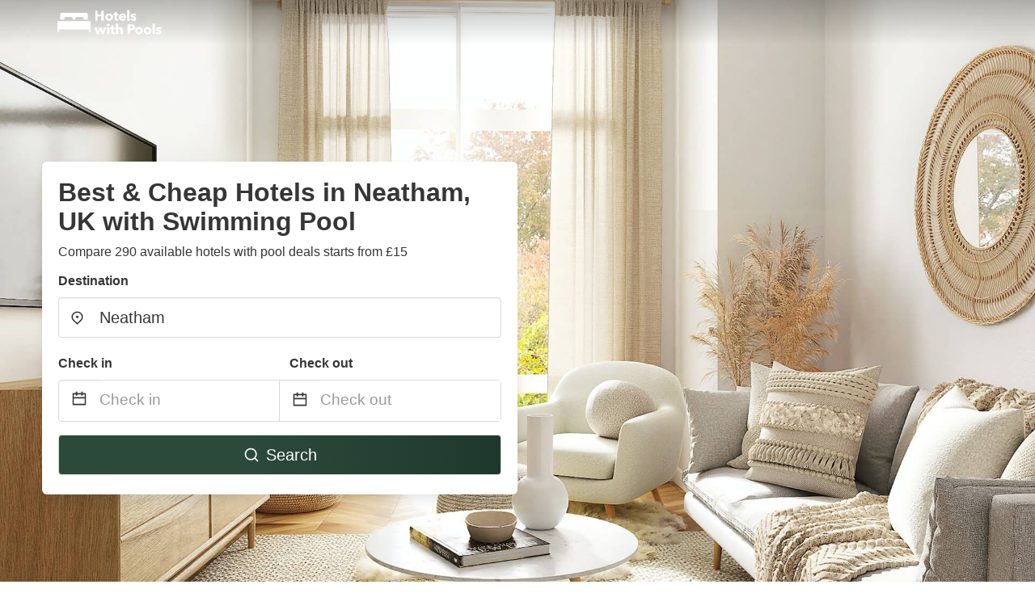

--- FILE ---
content_type: text/html
request_url: https://www.hotelswithpools.uk/neatham-united-kingdom
body_size: 105808
content:
<!DOCTYPE html><html lang="en-GB"><head><meta charSet="utf-8"/><meta name="viewport" content="width=device-width, initial-scale=1.0"/><title>Best &amp; Cheap Hotels in Neatham, UK with Swimming Pool from £15 | hotelswithpools.uk</title><meta name="title" content="Best &amp; Cheap Hotels in Neatham, UK with Swimming Pool from £15 | hotelswithpools.uk"/><meta name="description" content="From £15/night - Compare 290 hotels with pool in Neatham area! Find best deals easily &amp; save up to 70% with hotelswithpools.uk"/><link rel="canonical" href="https://www.hotelswithpools.uk/neatham-united-kingdom"/><link rel="icon" type="image/x-icon" href="https://storage.googleapis.com/vhr-gcp-usa/logos/hotel-favicon/favicon.ico"/><link rel="icon" type="image/png" href="https://storage.googleapis.com/vhr-gcp-usa/logos/hotel-favicon/favicon-32x32.png" sizes="32x32"/><link rel="icon" type="image/png" href="https://storage.googleapis.com/vhr-gcp-usa/logos/hotel-favicon/favicon-16x16.png" sizes="16x16"/><meta property="og:title" content="Best &amp; Cheap Hotels in Neatham, UK with Swimming Pool from £15 | hotelswithpools.uk"/><meta property="og:description" content="From £15/night - Compare 290 hotels with pool in Neatham area! Find best deals easily &amp; save up to 70% with hotelswithpools.uk"/><meta name="agd-partner-manual-verification"/><meta name="next-head-count" content="12"/><link rel="preload" href="/_next/static/css/09b51551a1dee98fd52f.css" as="style"/><link rel="stylesheet" href="/_next/static/css/09b51551a1dee98fd52f.css"/><link rel="preload" href="/_next/static/css/baeaa0c79a50d7adec47.css" as="style"/><link rel="stylesheet" href="/_next/static/css/baeaa0c79a50d7adec47.css"/><link rel="preload" href="/_next/static/chunks/main-d4df3cd2b38c1db3cb56.js" as="script"/><link rel="preload" href="/_next/static/chunks/webpack-3ebd2e4c5f70455fd5df.js" as="script"/><link rel="preload" href="/_next/static/chunks/framework.b253b3073c52263d0437.js" as="script"/><link rel="preload" href="/_next/static/chunks/36e48897.86997c975d91371e6ba3.js" as="script"/><link rel="preload" href="/_next/static/chunks/commons.88ae839944f595391cb8.js" as="script"/><link rel="preload" href="/_next/static/chunks/pages/_app-f5b954e96be545996281.js" as="script"/><link rel="preload" href="/_next/static/chunks/62cf2826.4db01173ba49bdcd0676.js" as="script"/><link rel="preload" href="/_next/static/chunks/a29ae703.1f4aba1e12321f56e7f1.js" as="script"/><link rel="preload" href="/_next/static/chunks/4c744e84.30dcdc950a365763ac65.js" as="script"/><link rel="preload" href="/_next/static/chunks/c8eae200.8e6749ae539e1e2c5ab1.js" as="script"/><link rel="preload" href="/_next/static/chunks/fe31f82c.1d4d7c27e449e33f54b1.js" as="script"/><link rel="preload" href="/_next/static/chunks/29107295.ae8513df729d18f6a62a.js" as="script"/><link rel="preload" href="/_next/static/chunks/pages/%5Bmc-slug%5D-7cc128d5d929f7bc109b.js" as="script"/></head><body><div id="__next"><section class="hero is-medium is-bold" style="background-image:url(https://vhr-public.s3.us-west-2.amazonaws.com/images/landings/image_placeholder_15.jpeg);background-size:cover;background-position:center"><div class="hero-head"><nav class="navbar-gradient-background navbar"><div class="container"><div class="navbar-brand"><a class="navbar-item navbar-logo" href="/"><img src="https://vhr-public.s3.us-west-2.amazonaws.com/logos/uk_pool_hotels/uk_pool_hotels_white.png" alt="Logo"/></a></div></div></nav></div><div class="hero-body"><div class="container"><div class="row"><div class="columns"><div class="column is-half-desktop is-two-third-tablet is-fullwidth-mobile px-0"><div class="box search-box"><h1 class="title has-text-dark pb-0 mb-2">Best &amp; Cheap Hotels in Neatham, UK with Swimming Pool</h1><p class="has-text-dark">Compare 290 available hotels with pool deals starts from £15</p><div class="section py-1 pt-3 px-0"><div class="row pb-2"><div class="field"><label class="label">Destination</label><div class="control has-icons-left"><div role="combobox" aria-haspopup="listbox" aria-owns="react-autowhatever-1" aria-expanded="false" class="react-autosuggest__container"><div><input type="text" value="Neatham" autoComplete="off" aria-autocomplete="list" aria-controls="react-autowhatever-1" class="input is-medium" placeholder="Neatham"/></div><div id="react-autowhatever-1" role="listbox" class="autocomplete-dropdown-container rounded-corner" style="position:absolute;top:110%;left:0;width:100%;box-shadow:0px 6px 16px rgba(0, 0, 0, 0.12);background-color:white;z-index:999"></div></div><span class="icon is-left has-text-dark map-icon-vertical-center"><svg stroke="currentColor" fill="currentColor" stroke-width="0" viewBox="0 0 24 24" height="1em" width="1em" xmlns="http://www.w3.org/2000/svg"><g><path fill="none" d="M0 0h24v24H0z"></path><path d="M12 23.728l-6.364-6.364a9 9 0 1 1 12.728 0L12 23.728zm4.95-7.778a7 7 0 1 0-9.9 0L12 20.9l4.95-4.95zM12 13a2 2 0 1 1 0-4 2 2 0 0 1 0 4z"></path></g></svg></span></div></div></div><div class="row pb-0"><div class="columns py-0 my-0 is-mobile"><div class="column is-half pb-2"><div class="field"><label class="label">Check in</label></div></div><div class="column is-half pb-2"><div class="field"><label class="label">Check out</label></div></div></div><div class="is-hidden-tablet"></div><div class="is-hidden-mobile"></div><div class="columns py-0 my-0"><div class="column is-full py-0 my-0 mc"><div class="DateRangePicker DateRangePicker_1"><div><div class="DateRangePickerInput DateRangePickerInput_1 DateRangePickerInput__withBorder DateRangePickerInput__withBorder_2"><button class="DateRangePickerInput_calendarIcon DateRangePickerInput_calendarIcon_1" type="button" aria-label="Interact with the calendar and add the check-in date for your trip."><svg stroke="currentColor" fill="currentColor" stroke-width="0" viewBox="0 0 24 24" class="has-text-dark calendar-icon" height="1em" width="1em" xmlns="http://www.w3.org/2000/svg"><g><path fill="none" d="M0 0h24v24H0z"></path><path d="M17 3h4a1 1 0 0 1 1 1v16a1 1 0 0 1-1 1H3a1 1 0 0 1-1-1V4a1 1 0 0 1 1-1h4V1h2v2h6V1h2v2zm-2 2H9v2H7V5H4v4h16V5h-3v2h-2V5zm5 6H4v8h16v-8z"></path></g></svg></button><div class="DateInput DateInput_1"><input type="text" class="DateInput_input DateInput_input_1" aria-label="Check in" id="startDate" name="startDate" value="" placeholder="Check in" autoComplete="off" aria-describedby="DateInput__screen-reader-message-startDate"/><p class="DateInput_screenReaderMessage DateInput_screenReaderMessage_1" id="DateInput__screen-reader-message-startDate">Navigate forward to interact with the calendar and select a date. Press the question mark key to get the keyboard shortcuts for changing dates.</p></div><div class="DateRangePickerInput_arrow DateRangePickerInput_arrow_1" aria-hidden="true" role="presentation"><svg stroke="currentColor" fill="currentColor" stroke-width="0" viewBox="0 0 24 24" class="has-text-dark calendar-icon-adjustment" height="1em" width="1em" xmlns="http://www.w3.org/2000/svg"><g><path fill="none" d="M0 0h24v24H0z"></path><path d="M17 3h4a1 1 0 0 1 1 1v16a1 1 0 0 1-1 1H3a1 1 0 0 1-1-1V4a1 1 0 0 1 1-1h4V1h2v2h6V1h2v2zm-2 2H9v2H7V5H4v4h16V5h-3v2h-2V5zm5 6H4v8h16v-8z"></path></g></svg></div><div class="DateInput DateInput_1"><input type="text" class="DateInput_input DateInput_input_1" aria-label="Check out" id="endDate" name="endDate" value="" placeholder="Check out" autoComplete="off" aria-describedby="DateInput__screen-reader-message-endDate"/><p class="DateInput_screenReaderMessage DateInput_screenReaderMessage_1" id="DateInput__screen-reader-message-endDate">Navigate backward to interact with the calendar and select a date. Press the question mark key to get the keyboard shortcuts for changing dates.</p></div></div></div></div></div></div></div><div class="row mt-4"><button class="button is-medium is-fullwidth mc-search-button has-text-white"><svg stroke="currentColor" fill="currentColor" stroke-width="0" viewBox="0 0 24 24" class="mr-2" height="1em" width="1em" xmlns="http://www.w3.org/2000/svg"><g><path fill="none" d="M0 0h24v24H0z"></path><path d="M18.031 16.617l4.283 4.282-1.415 1.415-4.282-4.283A8.96 8.96 0 0 1 11 20c-4.968 0-9-4.032-9-9s4.032-9 9-9 9 4.032 9 9a8.96 8.96 0 0 1-1.969 5.617zm-2.006-.742A6.977 6.977 0 0 0 18 11c0-3.868-3.133-7-7-7-3.868 0-7 3.132-7 7 0 3.867 3.132 7 7 7a6.977 6.977 0 0 0 4.875-1.975l.15-.15z"></path></g></svg>Search</button></div></div></div></div></div></div></div></div><div class="hero-foot"><nav class="tabs is-fullwidth"><div class="container"><ul><li class="is-active mc-hero-tab-active"><a><span class="has-text-theme-color" href="#">Hot Deals</span></a></li><li><a class="mc-hero-tab" href="#map"><span class="has-text-white">Map</span></a></li><li><a class="mc-hero-tab" href="#amenities"><span class="has-text-white">Amenities</span></a></li><li><a class="mc-hero-tab" href="#price-distribution"><span class="has-text-white">Price range</span></a></li><li><a class="mc-hero-tab" href="#faqs"><span class="has-text-white">Travel Guides &amp; FAQ</span></a></li></ul></div></nav></div></section><section class="section"><div class="container"><div style="display:flex;flex-direction:row;align-items:center;justify-content:flex-start;margin-bottom:8px"><span style="padding-right:8px;color:#FFC039;font-size:18px"><svg stroke="currentColor" fill="currentColor" stroke-width="0" viewBox="0 0 320 512" height="1em" width="1em" xmlns="http://www.w3.org/2000/svg"><path d="M296 160H180.6l42.6-129.8C227.2 15 215.7 0 200 0H56C44 0 33.8 8.9 32.2 20.8l-32 240C-1.7 275.2 9.5 288 24 288h118.7L96.6 482.5c-3.6 15.2 8 29.5 23.3 29.5 8.4 0 16.4-4.4 20.8-12l176-304c9.3-15.9-2.2-36-20.7-36z"></path></svg></span><h3 class="subtitle has-text-theme-color">Save Up To 75%</h3></div><h2 class="title">Best &amp; Cheap Deals for Hotels with Pools near Neatham</h2><div class="columns is-multiline"><div class="column is-one-quarter-widescreen is-one-third-desktop is-half-tablet"><div style="height:100%;display:flex;flex-direction:column;cursor:pointer" class="property-call-for-action-highlighter"><div class="carousel"><figure class="image has-ratio" style="position:relative"><div class="horizontalSlider___281Ls carousel__slider carousel__slider--horizontal" aria-live="polite" aria-label="slider" tabindex="0" role="listbox"><div class="carousel__slider-tray-wrapper carousel__slider-tray-wrap--horizontal"><div class="sliderTray___-vHFQ sliderAnimation___300FY carousel__slider-tray carousel__slider-tray--horizontal" style="width:400%;transform:translateX(0%) translateX(0px);flex-direction:row"><div tabindex="0" aria-selected="true" aria-label="slide" role="option" class="slide___3-Nqo slideHorizontal___1NzNV carousel__slide carousel__slide--visible" style="width:25%;padding-bottom:16.666666666666668%"><div class="slideInner___2mfX9 carousel__inner-slide"><figure class="image has-ratio is-3by2"><img class="rounded-corner image-fit image-background" src="https://q-xx.bstatic.com/xdata/images/hotel/max500/85993474.jpg?k=da81b002e73c2f0f5b211928bcf9e8760fd2da49679782e6189dfcb537ae3756&amp;o=" alt="Sandford Springs Hotel and Golf Club" loading="lazy"/></figure></div></div><div tabindex="-1" aria-selected="false" aria-label="slide" role="option" class="slide___3-Nqo slideHorizontal___1NzNV carousel__slide carousel__slide--hidden" style="width:25%;padding-bottom:16.666666666666668%"><div class="slideInner___2mfX9 carousel__inner-slide"><figure class="image has-ratio is-3by2"><img class="rounded-corner image-fit image-background" src="https://q-xx.bstatic.com/xdata/images/hotel/max500/21916692.jpg?k=e140df2975c267b8e82f86da443a5b3590c1b71d1f91772c2a8c705113682c70&amp;o=" alt="Sandford Springs Hotel and Golf Club" loading="lazy"/></figure></div></div><div tabindex="-1" aria-selected="false" aria-label="slide" role="option" class="slide___3-Nqo slideHorizontal___1NzNV carousel__slide carousel__slide--hidden" style="width:25%;padding-bottom:16.666666666666668%"><div class="slideInner___2mfX9 carousel__inner-slide"><figure class="image has-ratio is-3by2"><img class="rounded-corner image-fit image-background" src="https://q-xx.bstatic.com/xdata/images/hotel/max500/85995473.jpg?k=92f341c00721d7de1df76ecfc231eb312ce97c7cf44eb8aba7905c27accb7d38&amp;o=" alt="Sandford Springs Hotel and Golf Club" loading="lazy"/></figure></div></div><div tabindex="-1" aria-selected="false" aria-label="slide" role="option" class="slide___3-Nqo slideHorizontal___1NzNV carousel__slide carousel__slide--hidden" style="width:25%;padding-bottom:16.666666666666668%"><div class="slideInner___2mfX9 carousel__inner-slide"><figure class="image has-ratio is-3by2"><img class="rounded-corner image-fit image-background" src="https://q-xx.bstatic.com/xdata/images/hotel/max500/85993469.jpg?k=d28c02076dfc094a50604b054fd840b980f52254ec69771776dea93497ef2ac0&amp;o=" alt="Sandford Springs Hotel and Golf Club" loading="lazy"/></figure></div></div></div></div></div><button type="button" aria-label="previous" class="buttonBack___1mlaL carousel__back-button" disabled="" style="height:28px;width:28px;position:absolute;top:50%;left:4px;transform:translateY(-50%);background-color:white;opacity:0.8;border:white;border-radius:50%"><div style="width:100%;height:100%;display:flex;flex-direction:column;align-items:center;justify-content:center"><svg stroke="currentColor" fill="currentColor" stroke-width="0" viewBox="0 0 320 512" style="color:black;font-size:16px" height="1em" width="1em" xmlns="http://www.w3.org/2000/svg"><path d="M34.52 239.03L228.87 44.69c9.37-9.37 24.57-9.37 33.94 0l22.67 22.67c9.36 9.36 9.37 24.52.04 33.9L131.49 256l154.02 154.75c9.34 9.38 9.32 24.54-.04 33.9l-22.67 22.67c-9.37 9.37-24.57 9.37-33.94 0L34.52 272.97c-9.37-9.37-9.37-24.57 0-33.94z"></path></svg></div></button><button type="button" aria-label="next" class="buttonNext___2mOCa carousel__next-button" style="height:28px;width:28px;position:absolute;top:50%;right:4px;transform:translateY(-50%);background-color:white;opacity:0.8;border:white;border-radius:50%"><div style="width:100%;height:100%;display:flex;flex-direction:column;align-items:center;justify-content:center"><svg stroke="currentColor" fill="currentColor" stroke-width="0" viewBox="0 0 320 512" style="color:black;font-size:16px" height="1em" width="1em" xmlns="http://www.w3.org/2000/svg"><path d="M285.476 272.971L91.132 467.314c-9.373 9.373-24.569 9.373-33.941 0l-22.667-22.667c-9.357-9.357-9.375-24.522-.04-33.901L188.505 256 34.484 101.255c-9.335-9.379-9.317-24.544.04-33.901l22.667-22.667c9.373-9.373 24.569-9.373 33.941 0L285.475 239.03c9.373 9.372 9.373 24.568.001 33.941z"></path></svg></div></button><div style="position:absolute;bottom:4px;left:4px;border-radius:4px;background-color:rgba(255, 255, 255, 0.85);padding:4px 8px;display:flex;flex-direction:row;align-items:center;justify-content:center;font-size:14px" class="has-text-dark is-hidden"><svg stroke="currentColor" fill="currentColor" stroke-width="0" viewBox="0 0 320 512" class="mr-1" height="1em" width="1em" xmlns="http://www.w3.org/2000/svg"><path d="M296 160H180.6l42.6-129.8C227.2 15 215.7 0 200 0H56C44 0 33.8 8.9 32.2 20.8l-32 240C-1.7 275.2 9.5 288 24 288h118.7L96.6 482.5c-3.6 15.2 8 29.5 23.3 29.5 8.4 0 16.4-4.4 20.8-12l176-304c9.3-15.9-2.2-36-20.7-36z"></path></svg></div></figure></div><div style="padding-top:8px;flex:1;display:flex;flex-direction:column;justify-content:space-between"><div><span style="font-size:14px;line-height:16pt;vertical-align:center;margin-bottom:4px" class="has-text-dark mr-1"><svg stroke="currentColor" fill="currentColor" stroke-width="0" viewBox="0 0 576 512" style="color:rgba(255, 55, 91, 1);position:relative;top:1px;margin-right:4px" height="1em" width="1em" xmlns="http://www.w3.org/2000/svg"><path d="M259.3 17.8L194 150.2 47.9 171.5c-26.2 3.8-36.7 36.1-17.7 54.6l105.7 103-25 145.5c-4.5 26.3 23.2 46 46.4 33.7L288 439.6l130.7 68.7c23.2 12.2 50.9-7.4 46.4-33.7l-25-145.5 105.7-103c19-18.5 8.5-50.8-17.7-54.6L382 150.2 316.7 17.8c-11.7-23.6-45.6-23.9-57.4 0z"></path></svg>9.2<!-- --> (<!-- -->274<!-- --> <!-- -->reviews<!-- -->)</span><div style="font-size:16px" class="has-text-dark">Sandford Springs Hotel and Golf Club</div><div style="font-size:14px;line-height:16pt" class="has-text-grey">Hotel · 2 Guests · 1 Bedroom</div></div><div style="margin-top:4px;font-size:16px;display:flex;flex-direction:row;align-items:flex-end;justify-content:space-between" class="has-text-dark"><div><div></div><div><b>£69</b> <!-- -->/night</div></div><img src="https://storage.googleapis.com/vhr-gcp-usa/logos/agoda-logo.png" style="height:16px;max-width:72px;object-fit:contain"/></div></div><div style="margin-top:8px;margin-bottom:8px" class="property-call-for-action-button">View deal</div></div></div><div class="column is-one-quarter-widescreen is-one-third-desktop is-half-tablet"><div style="height:100%;display:flex;flex-direction:column;cursor:pointer" class="property-call-for-action-highlighter"><div class="carousel"><figure class="image has-ratio" style="position:relative"><div class="horizontalSlider___281Ls carousel__slider carousel__slider--horizontal" aria-live="polite" aria-label="slider" tabindex="0" role="listbox"><div class="carousel__slider-tray-wrapper carousel__slider-tray-wrap--horizontal"><div class="sliderTray___-vHFQ sliderAnimation___300FY carousel__slider-tray carousel__slider-tray--horizontal" style="width:400%;transform:translateX(0%) translateX(0px);flex-direction:row"><div tabindex="0" aria-selected="true" aria-label="slide" role="option" class="slide___3-Nqo slideHorizontal___1NzNV carousel__slide carousel__slide--visible" style="width:25%;padding-bottom:16.666666666666668%"><div class="slideInner___2mfX9 carousel__inner-slide"><figure class="image has-ratio is-3by2"><img class="rounded-corner image-fit image-background" src="https://q-xx.bstatic.com/xdata/images/hotel/max500/470470192.jpg?k=a1c1d5faac049feb058a7328302046298faa38ce0ed7becbc97fbbd17921d7e4&amp;o=" alt="Norton Park Hotel, Spa &amp; Manor House - Winchester" loading="lazy"/></figure></div></div><div tabindex="-1" aria-selected="false" aria-label="slide" role="option" class="slide___3-Nqo slideHorizontal___1NzNV carousel__slide carousel__slide--hidden" style="width:25%;padding-bottom:16.666666666666668%"><div class="slideInner___2mfX9 carousel__inner-slide"><figure class="image has-ratio is-3by2"><img class="rounded-corner image-fit image-background" src="https://q-xx.bstatic.com/xdata/images/hotel/max500/423159288.jpg?k=20c875649eb762f46f95d842a80658d6e91d7b38b9f7f65cc4c0dd7f82a02add&amp;o=" alt="Norton Park Hotel, Spa &amp; Manor House - Winchester" loading="lazy"/></figure></div></div><div tabindex="-1" aria-selected="false" aria-label="slide" role="option" class="slide___3-Nqo slideHorizontal___1NzNV carousel__slide carousel__slide--hidden" style="width:25%;padding-bottom:16.666666666666668%"><div class="slideInner___2mfX9 carousel__inner-slide"><figure class="image has-ratio is-3by2"><img class="rounded-corner image-fit image-background" src="https://q-xx.bstatic.com/xdata/images/hotel/max500/423160175.jpg?k=a8b241a12925d741328c6b912e5a1c4ab9405685bafffb48b260caa77fb96407&amp;o=" alt="Norton Park Hotel, Spa &amp; Manor House - Winchester" loading="lazy"/></figure></div></div><div tabindex="-1" aria-selected="false" aria-label="slide" role="option" class="slide___3-Nqo slideHorizontal___1NzNV carousel__slide carousel__slide--hidden" style="width:25%;padding-bottom:16.666666666666668%"><div class="slideInner___2mfX9 carousel__inner-slide"><figure class="image has-ratio is-3by2"><img class="rounded-corner image-fit image-background" src="https://q-xx.bstatic.com/xdata/images/hotel/max500/472873847.jpg?k=f6233abbd88925d4ec930bc5c108f2ef3ee2834fc4b9f1d813319817249a4e62&amp;o=" alt="Norton Park Hotel, Spa &amp; Manor House - Winchester" loading="lazy"/></figure></div></div></div></div></div><button type="button" aria-label="previous" class="buttonBack___1mlaL carousel__back-button" disabled="" style="height:28px;width:28px;position:absolute;top:50%;left:4px;transform:translateY(-50%);background-color:white;opacity:0.8;border:white;border-radius:50%"><div style="width:100%;height:100%;display:flex;flex-direction:column;align-items:center;justify-content:center"><svg stroke="currentColor" fill="currentColor" stroke-width="0" viewBox="0 0 320 512" style="color:black;font-size:16px" height="1em" width="1em" xmlns="http://www.w3.org/2000/svg"><path d="M34.52 239.03L228.87 44.69c9.37-9.37 24.57-9.37 33.94 0l22.67 22.67c9.36 9.36 9.37 24.52.04 33.9L131.49 256l154.02 154.75c9.34 9.38 9.32 24.54-.04 33.9l-22.67 22.67c-9.37 9.37-24.57 9.37-33.94 0L34.52 272.97c-9.37-9.37-9.37-24.57 0-33.94z"></path></svg></div></button><button type="button" aria-label="next" class="buttonNext___2mOCa carousel__next-button" style="height:28px;width:28px;position:absolute;top:50%;right:4px;transform:translateY(-50%);background-color:white;opacity:0.8;border:white;border-radius:50%"><div style="width:100%;height:100%;display:flex;flex-direction:column;align-items:center;justify-content:center"><svg stroke="currentColor" fill="currentColor" stroke-width="0" viewBox="0 0 320 512" style="color:black;font-size:16px" height="1em" width="1em" xmlns="http://www.w3.org/2000/svg"><path d="M285.476 272.971L91.132 467.314c-9.373 9.373-24.569 9.373-33.941 0l-22.667-22.667c-9.357-9.357-9.375-24.522-.04-33.901L188.505 256 34.484 101.255c-9.335-9.379-9.317-24.544.04-33.901l22.667-22.667c9.373-9.373 24.569-9.373 33.941 0L285.475 239.03c9.373 9.372 9.373 24.568.001 33.941z"></path></svg></div></button><div style="position:absolute;bottom:4px;left:4px;border-radius:4px;background-color:rgba(255, 255, 255, 0.85);padding:4px 8px;display:flex;flex-direction:row;align-items:center;justify-content:center;font-size:14px" class="has-text-dark is-hidden"><svg stroke="currentColor" fill="currentColor" stroke-width="0" viewBox="0 0 320 512" class="mr-1" height="1em" width="1em" xmlns="http://www.w3.org/2000/svg"><path d="M296 160H180.6l42.6-129.8C227.2 15 215.7 0 200 0H56C44 0 33.8 8.9 32.2 20.8l-32 240C-1.7 275.2 9.5 288 24 288h118.7L96.6 482.5c-3.6 15.2 8 29.5 23.3 29.5 8.4 0 16.4-4.4 20.8-12l176-304c9.3-15.9-2.2-36-20.7-36z"></path></svg></div></figure></div><div style="padding-top:8px;flex:1;display:flex;flex-direction:column;justify-content:space-between"><div><span style="font-size:14px;line-height:16pt;vertical-align:center;margin-bottom:4px" class="has-text-dark mr-1"><svg stroke="currentColor" fill="currentColor" stroke-width="0" viewBox="0 0 576 512" style="color:rgba(255, 55, 91, 1);position:relative;top:1px;margin-right:4px" height="1em" width="1em" xmlns="http://www.w3.org/2000/svg"><path d="M259.3 17.8L194 150.2 47.9 171.5c-26.2 3.8-36.7 36.1-17.7 54.6l105.7 103-25 145.5c-4.5 26.3 23.2 46 46.4 33.7L288 439.6l130.7 68.7c23.2 12.2 50.9-7.4 46.4-33.7l-25-145.5 105.7-103c19-18.5 8.5-50.8-17.7-54.6L382 150.2 316.7 17.8c-11.7-23.6-45.6-23.9-57.4 0z"></path></svg>7.8<!-- --> (<!-- -->986<!-- --> <!-- -->reviews<!-- -->)</span><div style="font-size:16px" class="has-text-dark">Norton Park Hotel, Spa &amp; Manor House - Winchester</div><div style="font-size:14px;line-height:16pt" class="has-text-grey">Hotel · 2 Guests · 1 Bedroom</div></div><div style="margin-top:4px;font-size:16px;display:flex;flex-direction:row;align-items:flex-end;justify-content:space-between" class="has-text-dark"><div><div></div><div><b>£56</b> <!-- -->/night</div></div><img src="https://storage.googleapis.com/vhr-gcp-usa/logos/agoda-logo.png" style="height:16px;max-width:72px;object-fit:contain"/></div></div><div style="margin-top:8px;margin-bottom:8px" class="property-call-for-action-button">View deal</div></div></div><div class="column is-one-quarter-widescreen is-one-third-desktop is-half-tablet"><div style="height:100%;display:flex;flex-direction:column;cursor:pointer" class="property-call-for-action-highlighter"><div class="carousel"><figure class="image has-ratio" style="position:relative"><div class="horizontalSlider___281Ls carousel__slider carousel__slider--horizontal" aria-live="polite" aria-label="slider" tabindex="0" role="listbox"><div class="carousel__slider-tray-wrapper carousel__slider-tray-wrap--horizontal"><div class="sliderTray___-vHFQ sliderAnimation___300FY carousel__slider-tray carousel__slider-tray--horizontal" style="width:400%;transform:translateX(0%) translateX(0px);flex-direction:row"><div tabindex="0" aria-selected="true" aria-label="slide" role="option" class="slide___3-Nqo slideHorizontal___1NzNV carousel__slide carousel__slide--visible" style="width:25%;padding-bottom:16.666666666666668%"><div class="slideInner___2mfX9 carousel__inner-slide"><figure class="image has-ratio is-3by2"><img class="rounded-corner image-fit image-background" src="https://q-xx.bstatic.com/xdata/images/hotel/max500/279684043.jpg?k=abb447049228980478dbd9af96941686234122abc44d7da5d1037e4cc393dd8f&amp;o=" alt="Holiday Inn Fareham Solent, an IHG Hotel" loading="lazy"/></figure></div></div><div tabindex="-1" aria-selected="false" aria-label="slide" role="option" class="slide___3-Nqo slideHorizontal___1NzNV carousel__slide carousel__slide--hidden" style="width:25%;padding-bottom:16.666666666666668%"><div class="slideInner___2mfX9 carousel__inner-slide"><figure class="image has-ratio is-3by2"><img class="rounded-corner image-fit image-background" src="https://q-xx.bstatic.com/xdata/images/hotel/max500/503614669.jpg?k=aa6ae34d646a4fbdc74a63ddc594a5dc764a662b9593177d2e7257f7bbed3cec&amp;o=" alt="Holiday Inn Fareham Solent, an IHG Hotel" loading="lazy"/></figure></div></div><div tabindex="-1" aria-selected="false" aria-label="slide" role="option" class="slide___3-Nqo slideHorizontal___1NzNV carousel__slide carousel__slide--hidden" style="width:25%;padding-bottom:16.666666666666668%"><div class="slideInner___2mfX9 carousel__inner-slide"><figure class="image has-ratio is-3by2"><img class="rounded-corner image-fit image-background" src="https://q-xx.bstatic.com/xdata/images/hotel/max500/503613793.jpg?k=7a35c422643d2d0fb2ccd3f59ce4267dbcbde86cecac127da55d923d6676c058&amp;o=" alt="Holiday Inn Fareham Solent, an IHG Hotel" loading="lazy"/></figure></div></div><div tabindex="-1" aria-selected="false" aria-label="slide" role="option" class="slide___3-Nqo slideHorizontal___1NzNV carousel__slide carousel__slide--hidden" style="width:25%;padding-bottom:16.666666666666668%"><div class="slideInner___2mfX9 carousel__inner-slide"><figure class="image has-ratio is-3by2"><img class="rounded-corner image-fit image-background" src="https://q-xx.bstatic.com/xdata/images/hotel/max500/503614114.jpg?k=10abb91272dfd8eb81013c9944dc0ebf3880edbdabd30f3c00c85868e955c5f8&amp;o=" alt="Holiday Inn Fareham Solent, an IHG Hotel" loading="lazy"/></figure></div></div></div></div></div><button type="button" aria-label="previous" class="buttonBack___1mlaL carousel__back-button" disabled="" style="height:28px;width:28px;position:absolute;top:50%;left:4px;transform:translateY(-50%);background-color:white;opacity:0.8;border:white;border-radius:50%"><div style="width:100%;height:100%;display:flex;flex-direction:column;align-items:center;justify-content:center"><svg stroke="currentColor" fill="currentColor" stroke-width="0" viewBox="0 0 320 512" style="color:black;font-size:16px" height="1em" width="1em" xmlns="http://www.w3.org/2000/svg"><path d="M34.52 239.03L228.87 44.69c9.37-9.37 24.57-9.37 33.94 0l22.67 22.67c9.36 9.36 9.37 24.52.04 33.9L131.49 256l154.02 154.75c9.34 9.38 9.32 24.54-.04 33.9l-22.67 22.67c-9.37 9.37-24.57 9.37-33.94 0L34.52 272.97c-9.37-9.37-9.37-24.57 0-33.94z"></path></svg></div></button><button type="button" aria-label="next" class="buttonNext___2mOCa carousel__next-button" style="height:28px;width:28px;position:absolute;top:50%;right:4px;transform:translateY(-50%);background-color:white;opacity:0.8;border:white;border-radius:50%"><div style="width:100%;height:100%;display:flex;flex-direction:column;align-items:center;justify-content:center"><svg stroke="currentColor" fill="currentColor" stroke-width="0" viewBox="0 0 320 512" style="color:black;font-size:16px" height="1em" width="1em" xmlns="http://www.w3.org/2000/svg"><path d="M285.476 272.971L91.132 467.314c-9.373 9.373-24.569 9.373-33.941 0l-22.667-22.667c-9.357-9.357-9.375-24.522-.04-33.901L188.505 256 34.484 101.255c-9.335-9.379-9.317-24.544.04-33.901l22.667-22.667c9.373-9.373 24.569-9.373 33.941 0L285.475 239.03c9.373 9.372 9.373 24.568.001 33.941z"></path></svg></div></button><div style="position:absolute;bottom:4px;left:4px;border-radius:4px;background-color:rgba(255, 255, 255, 0.85);padding:4px 8px;display:flex;flex-direction:row;align-items:center;justify-content:center;font-size:14px" class="has-text-dark is-hidden"><svg stroke="currentColor" fill="currentColor" stroke-width="0" viewBox="0 0 320 512" class="mr-1" height="1em" width="1em" xmlns="http://www.w3.org/2000/svg"><path d="M296 160H180.6l42.6-129.8C227.2 15 215.7 0 200 0H56C44 0 33.8 8.9 32.2 20.8l-32 240C-1.7 275.2 9.5 288 24 288h118.7L96.6 482.5c-3.6 15.2 8 29.5 23.3 29.5 8.4 0 16.4-4.4 20.8-12l176-304c9.3-15.9-2.2-36-20.7-36z"></path></svg></div></figure></div><div style="padding-top:8px;flex:1;display:flex;flex-direction:column;justify-content:space-between"><div><span style="font-size:14px;line-height:16pt;vertical-align:center;margin-bottom:4px" class="has-text-dark mr-1"><svg stroke="currentColor" fill="currentColor" stroke-width="0" viewBox="0 0 576 512" style="color:rgba(255, 55, 91, 1);position:relative;top:1px;margin-right:4px" height="1em" width="1em" xmlns="http://www.w3.org/2000/svg"><path d="M259.3 17.8L194 150.2 47.9 171.5c-26.2 3.8-36.7 36.1-17.7 54.6l105.7 103-25 145.5c-4.5 26.3 23.2 46 46.4 33.7L288 439.6l130.7 68.7c23.2 12.2 50.9-7.4 46.4-33.7l-25-145.5 105.7-103c19-18.5 8.5-50.8-17.7-54.6L382 150.2 316.7 17.8c-11.7-23.6-45.6-23.9-57.4 0z"></path></svg>8.0<!-- --> (<!-- -->568<!-- --> <!-- -->reviews<!-- -->)</span><div style="font-size:16px" class="has-text-dark">Holiday Inn Fareham Solent, an IHG Hotel</div><div style="font-size:14px;line-height:16pt" class="has-text-grey">Hotel · 2 Guests · 1 Bedroom</div></div><div style="margin-top:4px;font-size:16px;display:flex;flex-direction:row;align-items:flex-end;justify-content:space-between" class="has-text-dark"><div><div></div><div><b>£93</b> <!-- -->/night</div></div><img src="https://storage.googleapis.com/vhr-gcp-usa/logos/expedia-logo.png" style="height:16px;max-width:72px;object-fit:contain"/></div></div><div style="margin-top:8px;margin-bottom:8px" class="property-call-for-action-button">View deal</div></div></div><div class="column is-one-quarter-widescreen is-one-third-desktop is-half-tablet"><div style="height:100%;display:flex;flex-direction:column;cursor:pointer" class="property-call-for-action-highlighter"><div class="carousel"><figure class="image has-ratio" style="position:relative"><div class="horizontalSlider___281Ls carousel__slider carousel__slider--horizontal" aria-live="polite" aria-label="slider" tabindex="0" role="listbox"><div class="carousel__slider-tray-wrapper carousel__slider-tray-wrap--horizontal"><div class="sliderTray___-vHFQ sliderAnimation___300FY carousel__slider-tray carousel__slider-tray--horizontal" style="width:400%;transform:translateX(0%) translateX(0px);flex-direction:row"><div tabindex="0" aria-selected="true" aria-label="slide" role="option" class="slide___3-Nqo slideHorizontal___1NzNV carousel__slide carousel__slide--visible" style="width:25%;padding-bottom:16.666666666666668%"><div class="slideInner___2mfX9 carousel__inner-slide"><figure class="image has-ratio is-3by2"><img class="rounded-corner image-fit image-background" src="https://q-xx.bstatic.com/xdata/images/hotel/max500/483774652.jpg?k=dbbb50fe7d1a57830dbf1b539aedc392c18db0d03bf050f85ec680ae67083454&amp;o=" alt="Hilton Reading" loading="lazy"/></figure></div></div><div tabindex="-1" aria-selected="false" aria-label="slide" role="option" class="slide___3-Nqo slideHorizontal___1NzNV carousel__slide carousel__slide--hidden" style="width:25%;padding-bottom:16.666666666666668%"><div class="slideInner___2mfX9 carousel__inner-slide"><figure class="image has-ratio is-3by2"><img class="rounded-corner image-fit image-background" src="https://q-xx.bstatic.com/xdata/images/hotel/max500/483774654.jpg?k=206e97c5d40f662777a1e2e8db5796caa3b0f4685793ca24c4b5a7fad2dbf6e6&amp;o=" alt="Hilton Reading" loading="lazy"/></figure></div></div><div tabindex="-1" aria-selected="false" aria-label="slide" role="option" class="slide___3-Nqo slideHorizontal___1NzNV carousel__slide carousel__slide--hidden" style="width:25%;padding-bottom:16.666666666666668%"><div class="slideInner___2mfX9 carousel__inner-slide"><figure class="image has-ratio is-3by2"><img class="rounded-corner image-fit image-background" src="https://q-xx.bstatic.com/xdata/images/hotel/max500/483774660.jpg?k=a37539f4289b3df2552083aa33d03fc0ba7fe32339b6a6943579f6b6b0115483&amp;o=" alt="Hilton Reading" loading="lazy"/></figure></div></div><div tabindex="-1" aria-selected="false" aria-label="slide" role="option" class="slide___3-Nqo slideHorizontal___1NzNV carousel__slide carousel__slide--hidden" style="width:25%;padding-bottom:16.666666666666668%"><div class="slideInner___2mfX9 carousel__inner-slide"><figure class="image has-ratio is-3by2"><img class="rounded-corner image-fit image-background" src="https://q-xx.bstatic.com/xdata/images/hotel/max500/483774659.jpg?k=5b8187e7c851214498904b93b0f9e56932e1044934095eec0b02feb17e638da6&amp;o=" alt="Hilton Reading" loading="lazy"/></figure></div></div></div></div></div><button type="button" aria-label="previous" class="buttonBack___1mlaL carousel__back-button" disabled="" style="height:28px;width:28px;position:absolute;top:50%;left:4px;transform:translateY(-50%);background-color:white;opacity:0.8;border:white;border-radius:50%"><div style="width:100%;height:100%;display:flex;flex-direction:column;align-items:center;justify-content:center"><svg stroke="currentColor" fill="currentColor" stroke-width="0" viewBox="0 0 320 512" style="color:black;font-size:16px" height="1em" width="1em" xmlns="http://www.w3.org/2000/svg"><path d="M34.52 239.03L228.87 44.69c9.37-9.37 24.57-9.37 33.94 0l22.67 22.67c9.36 9.36 9.37 24.52.04 33.9L131.49 256l154.02 154.75c9.34 9.38 9.32 24.54-.04 33.9l-22.67 22.67c-9.37 9.37-24.57 9.37-33.94 0L34.52 272.97c-9.37-9.37-9.37-24.57 0-33.94z"></path></svg></div></button><button type="button" aria-label="next" class="buttonNext___2mOCa carousel__next-button" style="height:28px;width:28px;position:absolute;top:50%;right:4px;transform:translateY(-50%);background-color:white;opacity:0.8;border:white;border-radius:50%"><div style="width:100%;height:100%;display:flex;flex-direction:column;align-items:center;justify-content:center"><svg stroke="currentColor" fill="currentColor" stroke-width="0" viewBox="0 0 320 512" style="color:black;font-size:16px" height="1em" width="1em" xmlns="http://www.w3.org/2000/svg"><path d="M285.476 272.971L91.132 467.314c-9.373 9.373-24.569 9.373-33.941 0l-22.667-22.667c-9.357-9.357-9.375-24.522-.04-33.901L188.505 256 34.484 101.255c-9.335-9.379-9.317-24.544.04-33.901l22.667-22.667c9.373-9.373 24.569-9.373 33.941 0L285.475 239.03c9.373 9.372 9.373 24.568.001 33.941z"></path></svg></div></button><div style="position:absolute;bottom:4px;left:4px;border-radius:4px;background-color:rgba(255, 255, 255, 0.85);padding:4px 8px;display:flex;flex-direction:row;align-items:center;justify-content:center;font-size:14px" class="has-text-dark is-hidden"><svg stroke="currentColor" fill="currentColor" stroke-width="0" viewBox="0 0 320 512" class="mr-1" height="1em" width="1em" xmlns="http://www.w3.org/2000/svg"><path d="M296 160H180.6l42.6-129.8C227.2 15 215.7 0 200 0H56C44 0 33.8 8.9 32.2 20.8l-32 240C-1.7 275.2 9.5 288 24 288h118.7L96.6 482.5c-3.6 15.2 8 29.5 23.3 29.5 8.4 0 16.4-4.4 20.8-12l176-304c9.3-15.9-2.2-36-20.7-36z"></path></svg></div></figure></div><div style="padding-top:8px;flex:1;display:flex;flex-direction:column;justify-content:space-between"><div><span style="font-size:14px;line-height:16pt;vertical-align:center;margin-bottom:4px" class="has-text-dark mr-1"><svg stroke="currentColor" fill="currentColor" stroke-width="0" viewBox="0 0 576 512" style="color:rgba(255, 55, 91, 1);position:relative;top:1px;margin-right:4px" height="1em" width="1em" xmlns="http://www.w3.org/2000/svg"><path d="M259.3 17.8L194 150.2 47.9 171.5c-26.2 3.8-36.7 36.1-17.7 54.6l105.7 103-25 145.5c-4.5 26.3 23.2 46 46.4 33.7L288 439.6l130.7 68.7c23.2 12.2 50.9-7.4 46.4-33.7l-25-145.5 105.7-103c19-18.5 8.5-50.8-17.7-54.6L382 150.2 316.7 17.8c-11.7-23.6-45.6-23.9-57.4 0z"></path></svg>8.8<!-- --> (<!-- -->1030<!-- --> <!-- -->reviews<!-- -->)</span><div style="font-size:16px" class="has-text-dark">Hilton Reading</div><div style="font-size:14px;line-height:16pt" class="has-text-grey">Hotel · 2 Guests · 1 Bedroom</div></div><div style="margin-top:4px;font-size:16px;display:flex;flex-direction:row;align-items:flex-end;justify-content:space-between" class="has-text-dark"><div><div></div><div><b>£135</b> <!-- -->/night</div></div><img src="https://storage.googleapis.com/vhr-gcp-usa/logos/expedia-logo.png" style="height:16px;max-width:72px;object-fit:contain"/></div></div><div style="margin-top:8px;margin-bottom:8px" class="property-call-for-action-button">View deal</div></div></div><div class="column is-one-quarter-widescreen is-one-third-desktop is-half-tablet"><div style="height:100%;display:flex;flex-direction:column;cursor:pointer" class="property-call-for-action-highlighter"><div class="carousel"><figure class="image has-ratio" style="position:relative"><div class="horizontalSlider___281Ls carousel__slider carousel__slider--horizontal" aria-live="polite" aria-label="slider" tabindex="0" role="listbox"><div class="carousel__slider-tray-wrapper carousel__slider-tray-wrap--horizontal"><div class="sliderTray___-vHFQ sliderAnimation___300FY carousel__slider-tray carousel__slider-tray--horizontal" style="width:400%;transform:translateX(0%) translateX(0px);flex-direction:row"><div tabindex="0" aria-selected="true" aria-label="slide" role="option" class="slide___3-Nqo slideHorizontal___1NzNV carousel__slide carousel__slide--visible" style="width:25%;padding-bottom:16.666666666666668%"><div class="slideInner___2mfX9 carousel__inner-slide"><figure class="image has-ratio is-3by2"><img class="rounded-corner image-fit image-background" src="https://q-xx.bstatic.com/xdata/images/hotel/max500/90396420.jpg?k=dea47b46dc6427bafc916451b399474fe435b669148f72a7c41d24b9e6f67e3f&amp;o=" alt="Spread Eagle Hotel And Spa" loading="lazy"/></figure></div></div><div tabindex="-1" aria-selected="false" aria-label="slide" role="option" class="slide___3-Nqo slideHorizontal___1NzNV carousel__slide carousel__slide--hidden" style="width:25%;padding-bottom:16.666666666666668%"><div class="slideInner___2mfX9 carousel__inner-slide"><figure class="image has-ratio is-3by2"><img class="rounded-corner image-fit image-background" src="https://q-xx.bstatic.com/xdata/images/hotel/max500/401587273.jpg?k=11934a266a6193c5f261d0a54763d64b47150e74b0ff5618fbdc31cfba2279ed&amp;o=" alt="Spread Eagle Hotel And Spa" loading="lazy"/></figure></div></div><div tabindex="-1" aria-selected="false" aria-label="slide" role="option" class="slide___3-Nqo slideHorizontal___1NzNV carousel__slide carousel__slide--hidden" style="width:25%;padding-bottom:16.666666666666668%"><div class="slideInner___2mfX9 carousel__inner-slide"><figure class="image has-ratio is-3by2"><img class="rounded-corner image-fit image-background" src="https://q-xx.bstatic.com/xdata/images/hotel/max500/279326871.jpg?k=f978d72c39b301e34996c1a93f23c80859b4f13befeb19eb7e75667f2951765b&amp;o=" alt="Spread Eagle Hotel And Spa" loading="lazy"/></figure></div></div><div tabindex="-1" aria-selected="false" aria-label="slide" role="option" class="slide___3-Nqo slideHorizontal___1NzNV carousel__slide carousel__slide--hidden" style="width:25%;padding-bottom:16.666666666666668%"><div class="slideInner___2mfX9 carousel__inner-slide"><figure class="image has-ratio is-3by2"><img class="rounded-corner image-fit image-background" src="https://q-xx.bstatic.com/xdata/images/hotel/max500/279326730.jpg?k=3c134c6fbdd2fdc68a48f781aa82364e9641946d265783bcf060df180a3c3e20&amp;o=" alt="Spread Eagle Hotel And Spa" loading="lazy"/></figure></div></div></div></div></div><button type="button" aria-label="previous" class="buttonBack___1mlaL carousel__back-button" disabled="" style="height:28px;width:28px;position:absolute;top:50%;left:4px;transform:translateY(-50%);background-color:white;opacity:0.8;border:white;border-radius:50%"><div style="width:100%;height:100%;display:flex;flex-direction:column;align-items:center;justify-content:center"><svg stroke="currentColor" fill="currentColor" stroke-width="0" viewBox="0 0 320 512" style="color:black;font-size:16px" height="1em" width="1em" xmlns="http://www.w3.org/2000/svg"><path d="M34.52 239.03L228.87 44.69c9.37-9.37 24.57-9.37 33.94 0l22.67 22.67c9.36 9.36 9.37 24.52.04 33.9L131.49 256l154.02 154.75c9.34 9.38 9.32 24.54-.04 33.9l-22.67 22.67c-9.37 9.37-24.57 9.37-33.94 0L34.52 272.97c-9.37-9.37-9.37-24.57 0-33.94z"></path></svg></div></button><button type="button" aria-label="next" class="buttonNext___2mOCa carousel__next-button" style="height:28px;width:28px;position:absolute;top:50%;right:4px;transform:translateY(-50%);background-color:white;opacity:0.8;border:white;border-radius:50%"><div style="width:100%;height:100%;display:flex;flex-direction:column;align-items:center;justify-content:center"><svg stroke="currentColor" fill="currentColor" stroke-width="0" viewBox="0 0 320 512" style="color:black;font-size:16px" height="1em" width="1em" xmlns="http://www.w3.org/2000/svg"><path d="M285.476 272.971L91.132 467.314c-9.373 9.373-24.569 9.373-33.941 0l-22.667-22.667c-9.357-9.357-9.375-24.522-.04-33.901L188.505 256 34.484 101.255c-9.335-9.379-9.317-24.544.04-33.901l22.667-22.667c9.373-9.373 24.569-9.373 33.941 0L285.475 239.03c9.373 9.372 9.373 24.568.001 33.941z"></path></svg></div></button><div style="position:absolute;bottom:4px;left:4px;border-radius:4px;background-color:rgba(255, 255, 255, 0.85);padding:4px 8px;display:flex;flex-direction:row;align-items:center;justify-content:center;font-size:14px" class="has-text-dark is-hidden"><svg stroke="currentColor" fill="currentColor" stroke-width="0" viewBox="0 0 320 512" class="mr-1" height="1em" width="1em" xmlns="http://www.w3.org/2000/svg"><path d="M296 160H180.6l42.6-129.8C227.2 15 215.7 0 200 0H56C44 0 33.8 8.9 32.2 20.8l-32 240C-1.7 275.2 9.5 288 24 288h118.7L96.6 482.5c-3.6 15.2 8 29.5 23.3 29.5 8.4 0 16.4-4.4 20.8-12l176-304c9.3-15.9-2.2-36-20.7-36z"></path></svg></div></figure></div><div style="padding-top:8px;flex:1;display:flex;flex-direction:column;justify-content:space-between"><div><span style="font-size:14px;line-height:16pt;vertical-align:center;margin-bottom:4px" class="has-text-dark mr-1"><svg stroke="currentColor" fill="currentColor" stroke-width="0" viewBox="0 0 576 512" style="color:rgba(255, 55, 91, 1);position:relative;top:1px;margin-right:4px" height="1em" width="1em" xmlns="http://www.w3.org/2000/svg"><path d="M259.3 17.8L194 150.2 47.9 171.5c-26.2 3.8-36.7 36.1-17.7 54.6l105.7 103-25 145.5c-4.5 26.3 23.2 46 46.4 33.7L288 439.6l130.7 68.7c23.2 12.2 50.9-7.4 46.4-33.7l-25-145.5 105.7-103c19-18.5 8.5-50.8-17.7-54.6L382 150.2 316.7 17.8c-11.7-23.6-45.6-23.9-57.4 0z"></path></svg>9.2<!-- --> (<!-- -->195<!-- --> <!-- -->reviews<!-- -->)</span><div style="font-size:16px" class="has-text-dark">Spread Eagle Hotel And Spa</div><div style="font-size:14px;line-height:16pt" class="has-text-grey">Hotel · 2 Guests · 1 Bedroom</div></div><div style="margin-top:4px;font-size:16px;display:flex;flex-direction:row;align-items:flex-end;justify-content:space-between" class="has-text-dark"><div><div></div><div><b>£160</b> <!-- -->/night</div></div><img src="https://storage.googleapis.com/vhr-gcp-usa/logos/expedia-logo.png" style="height:16px;max-width:72px;object-fit:contain"/></div></div><div style="margin-top:8px;margin-bottom:8px" class="property-call-for-action-button">View deal</div></div></div><div class="column is-one-quarter-widescreen is-one-third-desktop is-half-tablet"><div style="height:100%;display:flex;flex-direction:column;cursor:pointer" class="property-call-for-action-highlighter"><div class="carousel"><figure class="image has-ratio" style="position:relative"><div class="horizontalSlider___281Ls carousel__slider carousel__slider--horizontal" aria-live="polite" aria-label="slider" tabindex="0" role="listbox"><div class="carousel__slider-tray-wrapper carousel__slider-tray-wrap--horizontal"><div class="sliderTray___-vHFQ sliderAnimation___300FY carousel__slider-tray carousel__slider-tray--horizontal" style="width:400%;transform:translateX(0%) translateX(0px);flex-direction:row"><div tabindex="0" aria-selected="true" aria-label="slide" role="option" class="slide___3-Nqo slideHorizontal___1NzNV carousel__slide carousel__slide--visible" style="width:25%;padding-bottom:16.666666666666668%"><div class="slideInner___2mfX9 carousel__inner-slide"><figure class="image has-ratio is-3by2"><img class="rounded-corner image-fit image-background" src="https://q-xx.bstatic.com/xdata/images/hotel/max500/98346625.jpg?k=47f4033285298a48ca6eb3bde82c9fd011d971737e8d640ea25b25da9937d639&amp;o=" alt="Brooklands Hotel &amp; Spa" loading="lazy"/></figure></div></div><div tabindex="-1" aria-selected="false" aria-label="slide" role="option" class="slide___3-Nqo slideHorizontal___1NzNV carousel__slide carousel__slide--hidden" style="width:25%;padding-bottom:16.666666666666668%"><div class="slideInner___2mfX9 carousel__inner-slide"><figure class="image has-ratio is-3by2"><img class="rounded-corner image-fit image-background" src="https://q-xx.bstatic.com/xdata/images/hotel/max500/466059206.jpg?k=29b4a4abec9b4b1a38310e40623b6c7196e031c237f59205564c0bddfcbc5c7e&amp;o=" alt="Brooklands Hotel &amp; Spa" loading="lazy"/></figure></div></div><div tabindex="-1" aria-selected="false" aria-label="slide" role="option" class="slide___3-Nqo slideHorizontal___1NzNV carousel__slide carousel__slide--hidden" style="width:25%;padding-bottom:16.666666666666668%"><div class="slideInner___2mfX9 carousel__inner-slide"><figure class="image has-ratio is-3by2"><img class="rounded-corner image-fit image-background" src="https://q-xx.bstatic.com/xdata/images/hotel/max500/452717992.jpg?k=60f59feff9f75422d45df0aeba72eb6634e493c6edaeafd6cb201e242b3e1312&amp;o=" alt="Brooklands Hotel &amp; Spa" loading="lazy"/></figure></div></div><div tabindex="-1" aria-selected="false" aria-label="slide" role="option" class="slide___3-Nqo slideHorizontal___1NzNV carousel__slide carousel__slide--hidden" style="width:25%;padding-bottom:16.666666666666668%"><div class="slideInner___2mfX9 carousel__inner-slide"><figure class="image has-ratio is-3by2"><img class="rounded-corner image-fit image-background" src="https://q-xx.bstatic.com/xdata/images/hotel/max500/452002409.jpg?k=9d880e474f3b40a5a4c25d0b1f9a871da63292dcb527ee65472ff494bf9c769d&amp;o=" alt="Brooklands Hotel &amp; Spa" loading="lazy"/></figure></div></div></div></div></div><button type="button" aria-label="previous" class="buttonBack___1mlaL carousel__back-button" disabled="" style="height:28px;width:28px;position:absolute;top:50%;left:4px;transform:translateY(-50%);background-color:white;opacity:0.8;border:white;border-radius:50%"><div style="width:100%;height:100%;display:flex;flex-direction:column;align-items:center;justify-content:center"><svg stroke="currentColor" fill="currentColor" stroke-width="0" viewBox="0 0 320 512" style="color:black;font-size:16px" height="1em" width="1em" xmlns="http://www.w3.org/2000/svg"><path d="M34.52 239.03L228.87 44.69c9.37-9.37 24.57-9.37 33.94 0l22.67 22.67c9.36 9.36 9.37 24.52.04 33.9L131.49 256l154.02 154.75c9.34 9.38 9.32 24.54-.04 33.9l-22.67 22.67c-9.37 9.37-24.57 9.37-33.94 0L34.52 272.97c-9.37-9.37-9.37-24.57 0-33.94z"></path></svg></div></button><button type="button" aria-label="next" class="buttonNext___2mOCa carousel__next-button" style="height:28px;width:28px;position:absolute;top:50%;right:4px;transform:translateY(-50%);background-color:white;opacity:0.8;border:white;border-radius:50%"><div style="width:100%;height:100%;display:flex;flex-direction:column;align-items:center;justify-content:center"><svg stroke="currentColor" fill="currentColor" stroke-width="0" viewBox="0 0 320 512" style="color:black;font-size:16px" height="1em" width="1em" xmlns="http://www.w3.org/2000/svg"><path d="M285.476 272.971L91.132 467.314c-9.373 9.373-24.569 9.373-33.941 0l-22.667-22.667c-9.357-9.357-9.375-24.522-.04-33.901L188.505 256 34.484 101.255c-9.335-9.379-9.317-24.544.04-33.901l22.667-22.667c9.373-9.373 24.569-9.373 33.941 0L285.475 239.03c9.373 9.372 9.373 24.568.001 33.941z"></path></svg></div></button><div style="position:absolute;bottom:4px;left:4px;border-radius:4px;background-color:rgba(255, 255, 255, 0.85);padding:4px 8px;display:flex;flex-direction:row;align-items:center;justify-content:center;font-size:14px" class="has-text-dark is-hidden"><svg stroke="currentColor" fill="currentColor" stroke-width="0" viewBox="0 0 320 512" class="mr-1" height="1em" width="1em" xmlns="http://www.w3.org/2000/svg"><path d="M296 160H180.6l42.6-129.8C227.2 15 215.7 0 200 0H56C44 0 33.8 8.9 32.2 20.8l-32 240C-1.7 275.2 9.5 288 24 288h118.7L96.6 482.5c-3.6 15.2 8 29.5 23.3 29.5 8.4 0 16.4-4.4 20.8-12l176-304c9.3-15.9-2.2-36-20.7-36z"></path></svg></div></figure></div><div style="padding-top:8px;flex:1;display:flex;flex-direction:column;justify-content:space-between"><div><span style="font-size:14px;line-height:16pt;vertical-align:center;margin-bottom:4px" class="has-text-dark mr-1"><svg stroke="currentColor" fill="currentColor" stroke-width="0" viewBox="0 0 576 512" style="color:rgba(255, 55, 91, 1);position:relative;top:1px;margin-right:4px" height="1em" width="1em" xmlns="http://www.w3.org/2000/svg"><path d="M259.3 17.8L194 150.2 47.9 171.5c-26.2 3.8-36.7 36.1-17.7 54.6l105.7 103-25 145.5c-4.5 26.3 23.2 46 46.4 33.7L288 439.6l130.7 68.7c23.2 12.2 50.9-7.4 46.4-33.7l-25-145.5 105.7-103c19-18.5 8.5-50.8-17.7-54.6L382 150.2 316.7 17.8c-11.7-23.6-45.6-23.9-57.4 0z"></path></svg>8.8<!-- --> (<!-- -->860<!-- --> <!-- -->reviews<!-- -->)</span><div style="font-size:16px" class="has-text-dark">Brooklands Hotel &amp; Spa</div><div style="font-size:14px;line-height:16pt" class="has-text-grey">Hotel · 2 Guests · 1 Bedroom</div></div><div style="margin-top:4px;font-size:16px;display:flex;flex-direction:row;align-items:flex-end;justify-content:space-between" class="has-text-dark"><div><div></div><div><b>£188</b> <!-- -->/night</div></div><img src="https://storage.googleapis.com/vhr-gcp-usa/logos/expedia-logo.png" style="height:16px;max-width:72px;object-fit:contain"/></div></div><div style="margin-top:8px;margin-bottom:8px" class="property-call-for-action-button">View deal</div></div></div><div class="column is-one-quarter-widescreen is-one-third-desktop is-half-tablet"><div style="height:100%;display:flex;flex-direction:column;cursor:pointer" class="property-call-for-action-highlighter"><div class="carousel"><figure class="image has-ratio" style="position:relative"><div class="horizontalSlider___281Ls carousel__slider carousel__slider--horizontal" aria-live="polite" aria-label="slider" tabindex="0" role="listbox"><div class="carousel__slider-tray-wrapper carousel__slider-tray-wrap--horizontal"><div class="sliderTray___-vHFQ sliderAnimation___300FY carousel__slider-tray carousel__slider-tray--horizontal" style="width:400%;transform:translateX(0%) translateX(0px);flex-direction:row"><div tabindex="0" aria-selected="true" aria-label="slide" role="option" class="slide___3-Nqo slideHorizontal___1NzNV carousel__slide carousel__slide--visible" style="width:25%;padding-bottom:16.666666666666668%"><div class="slideInner___2mfX9 carousel__inner-slide"><figure class="image has-ratio is-3by2"><img class="rounded-corner image-fit image-background" src="https://q-xx.bstatic.com/xdata/images/hotel/max500/50759260.jpg?k=e8c1670cd17761186672760c4217c644d517e2b9bb464387266f5852bbe1c484&amp;o=" alt="Macdonald Frimley Hall Hotel &amp; Spa" loading="lazy"/></figure></div></div><div tabindex="-1" aria-selected="false" aria-label="slide" role="option" class="slide___3-Nqo slideHorizontal___1NzNV carousel__slide carousel__slide--hidden" style="width:25%;padding-bottom:16.666666666666668%"><div class="slideInner___2mfX9 carousel__inner-slide"><figure class="image has-ratio is-3by2"><img class="rounded-corner image-fit image-background" src="https://q-xx.bstatic.com/xdata/images/hotel/max500/50759255.jpg?k=6d0c5ba4a754a3362523ac561e466ed68d6e8bee954bce3764f964173cf01f08&amp;o=" alt="Macdonald Frimley Hall Hotel &amp; Spa" loading="lazy"/></figure></div></div><div tabindex="-1" aria-selected="false" aria-label="slide" role="option" class="slide___3-Nqo slideHorizontal___1NzNV carousel__slide carousel__slide--hidden" style="width:25%;padding-bottom:16.666666666666668%"><div class="slideInner___2mfX9 carousel__inner-slide"><figure class="image has-ratio is-3by2"><img class="rounded-corner image-fit image-background" src="https://q-xx.bstatic.com/xdata/images/hotel/max500/50759249.jpg?k=b0313cc24a6d38acc1338293042b1d87924180d3e924b83c4984549aad557928&amp;o=" alt="Macdonald Frimley Hall Hotel &amp; Spa" loading="lazy"/></figure></div></div><div tabindex="-1" aria-selected="false" aria-label="slide" role="option" class="slide___3-Nqo slideHorizontal___1NzNV carousel__slide carousel__slide--hidden" style="width:25%;padding-bottom:16.666666666666668%"><div class="slideInner___2mfX9 carousel__inner-slide"><figure class="image has-ratio is-3by2"><img class="rounded-corner image-fit image-background" src="https://q-xx.bstatic.com/xdata/images/hotel/max500/16399145.jpg?k=6325ea0adfaccca5e748dc3208a8c617c08b10c7afcdb8d853ff4ced885ec1c7&amp;o=" alt="Macdonald Frimley Hall Hotel &amp; Spa" loading="lazy"/></figure></div></div></div></div></div><button type="button" aria-label="previous" class="buttonBack___1mlaL carousel__back-button" disabled="" style="height:28px;width:28px;position:absolute;top:50%;left:4px;transform:translateY(-50%);background-color:white;opacity:0.8;border:white;border-radius:50%"><div style="width:100%;height:100%;display:flex;flex-direction:column;align-items:center;justify-content:center"><svg stroke="currentColor" fill="currentColor" stroke-width="0" viewBox="0 0 320 512" style="color:black;font-size:16px" height="1em" width="1em" xmlns="http://www.w3.org/2000/svg"><path d="M34.52 239.03L228.87 44.69c9.37-9.37 24.57-9.37 33.94 0l22.67 22.67c9.36 9.36 9.37 24.52.04 33.9L131.49 256l154.02 154.75c9.34 9.38 9.32 24.54-.04 33.9l-22.67 22.67c-9.37 9.37-24.57 9.37-33.94 0L34.52 272.97c-9.37-9.37-9.37-24.57 0-33.94z"></path></svg></div></button><button type="button" aria-label="next" class="buttonNext___2mOCa carousel__next-button" style="height:28px;width:28px;position:absolute;top:50%;right:4px;transform:translateY(-50%);background-color:white;opacity:0.8;border:white;border-radius:50%"><div style="width:100%;height:100%;display:flex;flex-direction:column;align-items:center;justify-content:center"><svg stroke="currentColor" fill="currentColor" stroke-width="0" viewBox="0 0 320 512" style="color:black;font-size:16px" height="1em" width="1em" xmlns="http://www.w3.org/2000/svg"><path d="M285.476 272.971L91.132 467.314c-9.373 9.373-24.569 9.373-33.941 0l-22.667-22.667c-9.357-9.357-9.375-24.522-.04-33.901L188.505 256 34.484 101.255c-9.335-9.379-9.317-24.544.04-33.901l22.667-22.667c9.373-9.373 24.569-9.373 33.941 0L285.475 239.03c9.373 9.372 9.373 24.568.001 33.941z"></path></svg></div></button><div style="position:absolute;bottom:4px;left:4px;border-radius:4px;background-color:rgba(255, 255, 255, 0.85);padding:4px 8px;display:flex;flex-direction:row;align-items:center;justify-content:center;font-size:14px" class="has-text-dark is-hidden"><svg stroke="currentColor" fill="currentColor" stroke-width="0" viewBox="0 0 320 512" class="mr-1" height="1em" width="1em" xmlns="http://www.w3.org/2000/svg"><path d="M296 160H180.6l42.6-129.8C227.2 15 215.7 0 200 0H56C44 0 33.8 8.9 32.2 20.8l-32 240C-1.7 275.2 9.5 288 24 288h118.7L96.6 482.5c-3.6 15.2 8 29.5 23.3 29.5 8.4 0 16.4-4.4 20.8-12l176-304c9.3-15.9-2.2-36-20.7-36z"></path></svg></div></figure></div><div style="padding-top:8px;flex:1;display:flex;flex-direction:column;justify-content:space-between"><div><span style="font-size:14px;line-height:16pt;vertical-align:center;margin-bottom:4px" class="has-text-dark mr-1"><svg stroke="currentColor" fill="currentColor" stroke-width="0" viewBox="0 0 576 512" style="color:rgba(255, 55, 91, 1);position:relative;top:1px;margin-right:4px" height="1em" width="1em" xmlns="http://www.w3.org/2000/svg"><path d="M259.3 17.8L194 150.2 47.9 171.5c-26.2 3.8-36.7 36.1-17.7 54.6l105.7 103-25 145.5c-4.5 26.3 23.2 46 46.4 33.7L288 439.6l130.7 68.7c23.2 12.2 50.9-7.4 46.4-33.7l-25-145.5 105.7-103c19-18.5 8.5-50.8-17.7-54.6L382 150.2 316.7 17.8c-11.7-23.6-45.6-23.9-57.4 0z"></path></svg>7.6<!-- --> (<!-- -->565<!-- --> <!-- -->reviews<!-- -->)</span><div style="font-size:16px" class="has-text-dark">Macdonald Frimley Hall Hotel &amp; Spa</div><div style="font-size:14px;line-height:16pt" class="has-text-grey">Hotel · 2 Guests · 1 Bedroom</div></div><div style="margin-top:4px;font-size:16px;display:flex;flex-direction:row;align-items:flex-end;justify-content:space-between" class="has-text-dark"><div><div></div><div><b>£94</b> <!-- -->/night</div></div><img src="https://firebasestorage.googleapis.com/v0/b/vacationhomerents-stage.appspot.com/o/MC%2FBooking.svg?alt=media&amp;token=b5174eeb-bf35-4740-b7eb-29d7b16b4503" style="height:16px;max-width:72px;object-fit:contain"/></div></div><div style="margin-top:8px;margin-bottom:8px" class="property-call-for-action-button">View deal</div></div></div><div class="column is-one-quarter-widescreen is-one-third-desktop is-half-tablet"><div style="height:100%;display:flex;flex-direction:column;cursor:pointer" class="property-call-for-action-highlighter"><div class="carousel"><figure class="image has-ratio" style="position:relative"><div class="horizontalSlider___281Ls carousel__slider carousel__slider--horizontal" aria-live="polite" aria-label="slider" tabindex="0" role="listbox"><div class="carousel__slider-tray-wrapper carousel__slider-tray-wrap--horizontal"><div class="sliderTray___-vHFQ sliderAnimation___300FY carousel__slider-tray carousel__slider-tray--horizontal" style="width:400%;transform:translateX(0%) translateX(0px);flex-direction:row"><div tabindex="0" aria-selected="true" aria-label="slide" role="option" class="slide___3-Nqo slideHorizontal___1NzNV carousel__slide carousel__slide--visible" style="width:25%;padding-bottom:16.666666666666668%"><div class="slideInner___2mfX9 carousel__inner-slide"><figure class="image has-ratio is-3by2"><img class="rounded-corner image-fit image-background" src="https://q-xx.bstatic.com/xdata/images/hotel/max500/251999579.jpg?k=8b47f2620e7a6de4f74674ef37e534cbbdd1f8ad00cf4a32652d9cc8fe46ff94&amp;o=" alt="Novotel Reading Centre" loading="lazy"/></figure></div></div><div tabindex="-1" aria-selected="false" aria-label="slide" role="option" class="slide___3-Nqo slideHorizontal___1NzNV carousel__slide carousel__slide--hidden" style="width:25%;padding-bottom:16.666666666666668%"><div class="slideInner___2mfX9 carousel__inner-slide"><figure class="image has-ratio is-3by2"><img class="rounded-corner image-fit image-background" src="https://q-xx.bstatic.com/xdata/images/hotel/max500/495770899.jpg?k=5b8dab143329b1d9d25534fa20d897a3238718ed897dce563397241ee6b7978a&amp;o=" alt="Novotel Reading Centre" loading="lazy"/></figure></div></div><div tabindex="-1" aria-selected="false" aria-label="slide" role="option" class="slide___3-Nqo slideHorizontal___1NzNV carousel__slide carousel__slide--hidden" style="width:25%;padding-bottom:16.666666666666668%"><div class="slideInner___2mfX9 carousel__inner-slide"><figure class="image has-ratio is-3by2"><img class="rounded-corner image-fit image-background" src="https://q-xx.bstatic.com/xdata/images/hotel/max500/495770903.jpg?k=a7a9451d568fa8e7351bc5586920e1195235f0d2e8db56771dc943394d6ef4b1&amp;o=" alt="Novotel Reading Centre" loading="lazy"/></figure></div></div><div tabindex="-1" aria-selected="false" aria-label="slide" role="option" class="slide___3-Nqo slideHorizontal___1NzNV carousel__slide carousel__slide--hidden" style="width:25%;padding-bottom:16.666666666666668%"><div class="slideInner___2mfX9 carousel__inner-slide"><figure class="image has-ratio is-3by2"><img class="rounded-corner image-fit image-background" src="https://q-xx.bstatic.com/xdata/images/hotel/max500/495770904.jpg?k=f097869c394401fb5581ec03167464abfdf3767fc58f78b7ba53409c10874bf8&amp;o=" alt="Novotel Reading Centre" loading="lazy"/></figure></div></div></div></div></div><button type="button" aria-label="previous" class="buttonBack___1mlaL carousel__back-button" disabled="" style="height:28px;width:28px;position:absolute;top:50%;left:4px;transform:translateY(-50%);background-color:white;opacity:0.8;border:white;border-radius:50%"><div style="width:100%;height:100%;display:flex;flex-direction:column;align-items:center;justify-content:center"><svg stroke="currentColor" fill="currentColor" stroke-width="0" viewBox="0 0 320 512" style="color:black;font-size:16px" height="1em" width="1em" xmlns="http://www.w3.org/2000/svg"><path d="M34.52 239.03L228.87 44.69c9.37-9.37 24.57-9.37 33.94 0l22.67 22.67c9.36 9.36 9.37 24.52.04 33.9L131.49 256l154.02 154.75c9.34 9.38 9.32 24.54-.04 33.9l-22.67 22.67c-9.37 9.37-24.57 9.37-33.94 0L34.52 272.97c-9.37-9.37-9.37-24.57 0-33.94z"></path></svg></div></button><button type="button" aria-label="next" class="buttonNext___2mOCa carousel__next-button" style="height:28px;width:28px;position:absolute;top:50%;right:4px;transform:translateY(-50%);background-color:white;opacity:0.8;border:white;border-radius:50%"><div style="width:100%;height:100%;display:flex;flex-direction:column;align-items:center;justify-content:center"><svg stroke="currentColor" fill="currentColor" stroke-width="0" viewBox="0 0 320 512" style="color:black;font-size:16px" height="1em" width="1em" xmlns="http://www.w3.org/2000/svg"><path d="M285.476 272.971L91.132 467.314c-9.373 9.373-24.569 9.373-33.941 0l-22.667-22.667c-9.357-9.357-9.375-24.522-.04-33.901L188.505 256 34.484 101.255c-9.335-9.379-9.317-24.544.04-33.901l22.667-22.667c9.373-9.373 24.569-9.373 33.941 0L285.475 239.03c9.373 9.372 9.373 24.568.001 33.941z"></path></svg></div></button><div style="position:absolute;bottom:4px;left:4px;border-radius:4px;background-color:rgba(255, 255, 255, 0.85);padding:4px 8px;display:flex;flex-direction:row;align-items:center;justify-content:center;font-size:14px" class="has-text-dark is-hidden"><svg stroke="currentColor" fill="currentColor" stroke-width="0" viewBox="0 0 320 512" class="mr-1" height="1em" width="1em" xmlns="http://www.w3.org/2000/svg"><path d="M296 160H180.6l42.6-129.8C227.2 15 215.7 0 200 0H56C44 0 33.8 8.9 32.2 20.8l-32 240C-1.7 275.2 9.5 288 24 288h118.7L96.6 482.5c-3.6 15.2 8 29.5 23.3 29.5 8.4 0 16.4-4.4 20.8-12l176-304c9.3-15.9-2.2-36-20.7-36z"></path></svg></div></figure></div><div style="padding-top:8px;flex:1;display:flex;flex-direction:column;justify-content:space-between"><div><span style="font-size:14px;line-height:16pt;vertical-align:center;margin-bottom:4px" class="has-text-dark mr-1"><svg stroke="currentColor" fill="currentColor" stroke-width="0" viewBox="0 0 576 512" style="color:rgba(255, 55, 91, 1);position:relative;top:1px;margin-right:4px" height="1em" width="1em" xmlns="http://www.w3.org/2000/svg"><path d="M259.3 17.8L194 150.2 47.9 171.5c-26.2 3.8-36.7 36.1-17.7 54.6l105.7 103-25 145.5c-4.5 26.3 23.2 46 46.4 33.7L288 439.6l130.7 68.7c23.2 12.2 50.9-7.4 46.4-33.7l-25-145.5 105.7-103c19-18.5 8.5-50.8-17.7-54.6L382 150.2 316.7 17.8c-11.7-23.6-45.6-23.9-57.4 0z"></path></svg>8.2<!-- --> (<!-- -->1020<!-- --> <!-- -->reviews<!-- -->)</span><div style="font-size:16px" class="has-text-dark">Novotel Reading Centre</div><div style="font-size:14px;line-height:16pt" class="has-text-grey">Hotel · 2 Guests · 1 Bedroom</div></div><div style="margin-top:4px;font-size:16px;display:flex;flex-direction:row;align-items:flex-end;justify-content:space-between" class="has-text-dark"><div><div></div><div><b>£116</b> <!-- -->/night</div></div><img src="https://storage.googleapis.com/vhr-gcp-usa/logos/expedia-logo.png" style="height:16px;max-width:72px;object-fit:contain"/></div></div><div style="margin-top:8px;margin-bottom:8px" class="property-call-for-action-button">View deal</div></div></div><div class="column is-one-quarter-widescreen is-one-third-desktop is-half-tablet"><div style="height:100%;display:flex;flex-direction:column;cursor:pointer" class="property-call-for-action-highlighter"><div class="carousel"><figure class="image has-ratio" style="position:relative"><div class="horizontalSlider___281Ls carousel__slider carousel__slider--horizontal" aria-live="polite" aria-label="slider" tabindex="0" role="listbox"><div class="carousel__slider-tray-wrapper carousel__slider-tray-wrap--horizontal"><div class="sliderTray___-vHFQ sliderAnimation___300FY carousel__slider-tray carousel__slider-tray--horizontal" style="width:400%;transform:translateX(0%) translateX(0px);flex-direction:row"><div tabindex="0" aria-selected="true" aria-label="slide" role="option" class="slide___3-Nqo slideHorizontal___1NzNV carousel__slide carousel__slide--visible" style="width:25%;padding-bottom:16.666666666666668%"><div class="slideInner___2mfX9 carousel__inner-slide"><figure class="image has-ratio is-3by2"><img class="rounded-corner image-fit image-background" src="https://q-xx.bstatic.com/xdata/images/hotel/max500/281601397.jpg?k=f468d12042d30df56b36f924d1942c88e41a2cecf29d76c43d0473bdc3102b6e&amp;o=" alt="Macdonald Berystede Hotel &amp; Spa" loading="lazy"/></figure></div></div><div tabindex="-1" aria-selected="false" aria-label="slide" role="option" class="slide___3-Nqo slideHorizontal___1NzNV carousel__slide carousel__slide--hidden" style="width:25%;padding-bottom:16.666666666666668%"><div class="slideInner___2mfX9 carousel__inner-slide"><figure class="image has-ratio is-3by2"><img class="rounded-corner image-fit image-background" src="https://q-xx.bstatic.com/xdata/images/hotel/max500/61082081.jpg?k=c66647ba027bdabaa8b9cd6f88bdd238b2f57a539eadb92b0996e0bd8eb7f6da&amp;o=" alt="Macdonald Berystede Hotel &amp; Spa" loading="lazy"/></figure></div></div><div tabindex="-1" aria-selected="false" aria-label="slide" role="option" class="slide___3-Nqo slideHorizontal___1NzNV carousel__slide carousel__slide--hidden" style="width:25%;padding-bottom:16.666666666666668%"><div class="slideInner___2mfX9 carousel__inner-slide"><figure class="image has-ratio is-3by2"><img class="rounded-corner image-fit image-background" src="https://q-xx.bstatic.com/xdata/images/hotel/max500/61082054.jpg?k=8f06cb06af14218a9516a0cbffaae12bd29d7aa6e255f903ada8dfcf038ac6b0&amp;o=" alt="Macdonald Berystede Hotel &amp; Spa" loading="lazy"/></figure></div></div><div tabindex="-1" aria-selected="false" aria-label="slide" role="option" class="slide___3-Nqo slideHorizontal___1NzNV carousel__slide carousel__slide--hidden" style="width:25%;padding-bottom:16.666666666666668%"><div class="slideInner___2mfX9 carousel__inner-slide"><figure class="image has-ratio is-3by2"><img class="rounded-corner image-fit image-background" src="https://q-xx.bstatic.com/xdata/images/hotel/max500/61082045.jpg?k=7fb6b503c54f91f999f05b5e7daba6137632e76bfea8104ada4631454136d4e4&amp;o=" alt="Macdonald Berystede Hotel &amp; Spa" loading="lazy"/></figure></div></div></div></div></div><button type="button" aria-label="previous" class="buttonBack___1mlaL carousel__back-button" disabled="" style="height:28px;width:28px;position:absolute;top:50%;left:4px;transform:translateY(-50%);background-color:white;opacity:0.8;border:white;border-radius:50%"><div style="width:100%;height:100%;display:flex;flex-direction:column;align-items:center;justify-content:center"><svg stroke="currentColor" fill="currentColor" stroke-width="0" viewBox="0 0 320 512" style="color:black;font-size:16px" height="1em" width="1em" xmlns="http://www.w3.org/2000/svg"><path d="M34.52 239.03L228.87 44.69c9.37-9.37 24.57-9.37 33.94 0l22.67 22.67c9.36 9.36 9.37 24.52.04 33.9L131.49 256l154.02 154.75c9.34 9.38 9.32 24.54-.04 33.9l-22.67 22.67c-9.37 9.37-24.57 9.37-33.94 0L34.52 272.97c-9.37-9.37-9.37-24.57 0-33.94z"></path></svg></div></button><button type="button" aria-label="next" class="buttonNext___2mOCa carousel__next-button" style="height:28px;width:28px;position:absolute;top:50%;right:4px;transform:translateY(-50%);background-color:white;opacity:0.8;border:white;border-radius:50%"><div style="width:100%;height:100%;display:flex;flex-direction:column;align-items:center;justify-content:center"><svg stroke="currentColor" fill="currentColor" stroke-width="0" viewBox="0 0 320 512" style="color:black;font-size:16px" height="1em" width="1em" xmlns="http://www.w3.org/2000/svg"><path d="M285.476 272.971L91.132 467.314c-9.373 9.373-24.569 9.373-33.941 0l-22.667-22.667c-9.357-9.357-9.375-24.522-.04-33.901L188.505 256 34.484 101.255c-9.335-9.379-9.317-24.544.04-33.901l22.667-22.667c9.373-9.373 24.569-9.373 33.941 0L285.475 239.03c9.373 9.372 9.373 24.568.001 33.941z"></path></svg></div></button><div style="position:absolute;bottom:4px;left:4px;border-radius:4px;background-color:rgba(255, 255, 255, 0.85);padding:4px 8px;display:flex;flex-direction:row;align-items:center;justify-content:center;font-size:14px" class="has-text-dark is-hidden"><svg stroke="currentColor" fill="currentColor" stroke-width="0" viewBox="0 0 320 512" class="mr-1" height="1em" width="1em" xmlns="http://www.w3.org/2000/svg"><path d="M296 160H180.6l42.6-129.8C227.2 15 215.7 0 200 0H56C44 0 33.8 8.9 32.2 20.8l-32 240C-1.7 275.2 9.5 288 24 288h118.7L96.6 482.5c-3.6 15.2 8 29.5 23.3 29.5 8.4 0 16.4-4.4 20.8-12l176-304c9.3-15.9-2.2-36-20.7-36z"></path></svg></div></figure></div><div style="padding-top:8px;flex:1;display:flex;flex-direction:column;justify-content:space-between"><div><span style="font-size:14px;line-height:16pt;vertical-align:center;margin-bottom:4px" class="has-text-dark mr-1"><svg stroke="currentColor" fill="currentColor" stroke-width="0" viewBox="0 0 576 512" style="color:rgba(255, 55, 91, 1);position:relative;top:1px;margin-right:4px" height="1em" width="1em" xmlns="http://www.w3.org/2000/svg"><path d="M259.3 17.8L194 150.2 47.9 171.5c-26.2 3.8-36.7 36.1-17.7 54.6l105.7 103-25 145.5c-4.5 26.3 23.2 46 46.4 33.7L288 439.6l130.7 68.7c23.2 12.2 50.9-7.4 46.4-33.7l-25-145.5 105.7-103c19-18.5 8.5-50.8-17.7-54.6L382 150.2 316.7 17.8c-11.7-23.6-45.6-23.9-57.4 0z"></path></svg>7.6<!-- --> (<!-- -->573<!-- --> <!-- -->reviews<!-- -->)</span><div style="font-size:16px" class="has-text-dark">Macdonald Berystede Hotel &amp; Spa</div><div style="font-size:14px;line-height:16pt" class="has-text-grey">Hotel · 2 Guests · 1 Bedroom</div></div><div style="margin-top:4px;font-size:16px;display:flex;flex-direction:row;align-items:flex-end;justify-content:space-between" class="has-text-dark"><div><div></div><div><b>£111</b> <!-- -->/night</div></div><img src="https://firebasestorage.googleapis.com/v0/b/vacationhomerents-stage.appspot.com/o/MC%2FBooking.svg?alt=media&amp;token=b5174eeb-bf35-4740-b7eb-29d7b16b4503" style="height:16px;max-width:72px;object-fit:contain"/></div></div><div style="margin-top:8px;margin-bottom:8px" class="property-call-for-action-button">View deal</div></div></div><div class="column is-one-quarter-widescreen is-one-third-desktop is-half-tablet"><div style="height:100%;display:flex;flex-direction:column;cursor:pointer" class="property-call-for-action-highlighter"><div class="carousel"><figure class="image has-ratio" style="position:relative"><div class="horizontalSlider___281Ls carousel__slider carousel__slider--horizontal" aria-live="polite" aria-label="slider" tabindex="0" role="listbox"><div class="carousel__slider-tray-wrapper carousel__slider-tray-wrap--horizontal"><div class="sliderTray___-vHFQ sliderAnimation___300FY carousel__slider-tray carousel__slider-tray--horizontal" style="width:400%;transform:translateX(0%) translateX(0px);flex-direction:row"><div tabindex="0" aria-selected="true" aria-label="slide" role="option" class="slide___3-Nqo slideHorizontal___1NzNV carousel__slide carousel__slide--visible" style="width:25%;padding-bottom:16.666666666666668%"><div class="slideInner___2mfX9 carousel__inner-slide"><figure class="image has-ratio is-3by2"><img class="rounded-corner image-fit image-background" src="https://q-xx.bstatic.com/xdata/images/hotel/max500/174414214.jpg?k=66f59f69ed6f50e988b99d87d7f8c2cd4c233403caa44fc4cc730bc5dda56acb&amp;o=" alt="De Vere Horsley Estate" loading="lazy"/></figure></div></div><div tabindex="-1" aria-selected="false" aria-label="slide" role="option" class="slide___3-Nqo slideHorizontal___1NzNV carousel__slide carousel__slide--hidden" style="width:25%;padding-bottom:16.666666666666668%"><div class="slideInner___2mfX9 carousel__inner-slide"><figure class="image has-ratio is-3by2"><img class="rounded-corner image-fit image-background" src="https://q-xx.bstatic.com/xdata/images/hotel/max500/211367658.jpg?k=84ef835dbaa523b344c788cdc07de94db48ec463c44e114f508ec7de62b1d602&amp;o=" alt="De Vere Horsley Estate" loading="lazy"/></figure></div></div><div tabindex="-1" aria-selected="false" aria-label="slide" role="option" class="slide___3-Nqo slideHorizontal___1NzNV carousel__slide carousel__slide--hidden" style="width:25%;padding-bottom:16.666666666666668%"><div class="slideInner___2mfX9 carousel__inner-slide"><figure class="image has-ratio is-3by2"><img class="rounded-corner image-fit image-background" src="https://q-xx.bstatic.com/xdata/images/hotel/max500/211368044.jpg?k=d12b4717867f2a10122f3890463feb96aaabde3a925751cc510c2373ac02abd0&amp;o=" alt="De Vere Horsley Estate" loading="lazy"/></figure></div></div><div tabindex="-1" aria-selected="false" aria-label="slide" role="option" class="slide___3-Nqo slideHorizontal___1NzNV carousel__slide carousel__slide--hidden" style="width:25%;padding-bottom:16.666666666666668%"><div class="slideInner___2mfX9 carousel__inner-slide"><figure class="image has-ratio is-3by2"><img class="rounded-corner image-fit image-background" src="https://q-xx.bstatic.com/xdata/images/hotel/max500/116296095.jpg?k=bf1ffb00611a71157fb0f8879f8e38e18f4f51c3b5cb3262c47fdf3ecb103d37&amp;o=" alt="De Vere Horsley Estate" loading="lazy"/></figure></div></div></div></div></div><button type="button" aria-label="previous" class="buttonBack___1mlaL carousel__back-button" disabled="" style="height:28px;width:28px;position:absolute;top:50%;left:4px;transform:translateY(-50%);background-color:white;opacity:0.8;border:white;border-radius:50%"><div style="width:100%;height:100%;display:flex;flex-direction:column;align-items:center;justify-content:center"><svg stroke="currentColor" fill="currentColor" stroke-width="0" viewBox="0 0 320 512" style="color:black;font-size:16px" height="1em" width="1em" xmlns="http://www.w3.org/2000/svg"><path d="M34.52 239.03L228.87 44.69c9.37-9.37 24.57-9.37 33.94 0l22.67 22.67c9.36 9.36 9.37 24.52.04 33.9L131.49 256l154.02 154.75c9.34 9.38 9.32 24.54-.04 33.9l-22.67 22.67c-9.37 9.37-24.57 9.37-33.94 0L34.52 272.97c-9.37-9.37-9.37-24.57 0-33.94z"></path></svg></div></button><button type="button" aria-label="next" class="buttonNext___2mOCa carousel__next-button" style="height:28px;width:28px;position:absolute;top:50%;right:4px;transform:translateY(-50%);background-color:white;opacity:0.8;border:white;border-radius:50%"><div style="width:100%;height:100%;display:flex;flex-direction:column;align-items:center;justify-content:center"><svg stroke="currentColor" fill="currentColor" stroke-width="0" viewBox="0 0 320 512" style="color:black;font-size:16px" height="1em" width="1em" xmlns="http://www.w3.org/2000/svg"><path d="M285.476 272.971L91.132 467.314c-9.373 9.373-24.569 9.373-33.941 0l-22.667-22.667c-9.357-9.357-9.375-24.522-.04-33.901L188.505 256 34.484 101.255c-9.335-9.379-9.317-24.544.04-33.901l22.667-22.667c9.373-9.373 24.569-9.373 33.941 0L285.475 239.03c9.373 9.372 9.373 24.568.001 33.941z"></path></svg></div></button><div style="position:absolute;bottom:4px;left:4px;border-radius:4px;background-color:rgba(255, 255, 255, 0.85);padding:4px 8px;display:flex;flex-direction:row;align-items:center;justify-content:center;font-size:14px" class="has-text-dark is-hidden"><svg stroke="currentColor" fill="currentColor" stroke-width="0" viewBox="0 0 320 512" class="mr-1" height="1em" width="1em" xmlns="http://www.w3.org/2000/svg"><path d="M296 160H180.6l42.6-129.8C227.2 15 215.7 0 200 0H56C44 0 33.8 8.9 32.2 20.8l-32 240C-1.7 275.2 9.5 288 24 288h118.7L96.6 482.5c-3.6 15.2 8 29.5 23.3 29.5 8.4 0 16.4-4.4 20.8-12l176-304c9.3-15.9-2.2-36-20.7-36z"></path></svg></div></figure></div><div style="padding-top:8px;flex:1;display:flex;flex-direction:column;justify-content:space-between"><div><span style="font-size:14px;line-height:16pt;vertical-align:center;margin-bottom:4px" class="has-text-dark mr-1"><svg stroke="currentColor" fill="currentColor" stroke-width="0" viewBox="0 0 576 512" style="color:rgba(255, 55, 91, 1);position:relative;top:1px;margin-right:4px" height="1em" width="1em" xmlns="http://www.w3.org/2000/svg"><path d="M259.3 17.8L194 150.2 47.9 171.5c-26.2 3.8-36.7 36.1-17.7 54.6l105.7 103-25 145.5c-4.5 26.3 23.2 46 46.4 33.7L288 439.6l130.7 68.7c23.2 12.2 50.9-7.4 46.4-33.7l-25-145.5 105.7-103c19-18.5 8.5-50.8-17.7-54.6L382 150.2 316.7 17.8c-11.7-23.6-45.6-23.9-57.4 0z"></path></svg>7.6<!-- --> (<!-- -->954<!-- --> <!-- -->reviews<!-- -->)</span><div style="font-size:16px" class="has-text-dark">De Vere Horsley Estate</div><div style="font-size:14px;line-height:16pt" class="has-text-grey">Hotel · 2 Guests · 1 Bedroom</div></div><div style="margin-top:4px;font-size:16px;display:flex;flex-direction:row;align-items:flex-end;justify-content:space-between" class="has-text-dark"><div><div></div><div><b>£119</b> <!-- -->/night</div></div><img src="https://storage.googleapis.com/vhr-gcp-usa/logos/expedia-logo.png" style="height:16px;max-width:72px;object-fit:contain"/></div></div><div style="margin-top:8px;margin-bottom:8px" class="property-call-for-action-button">View deal</div></div></div><div class="column is-one-quarter-widescreen is-one-third-desktop is-half-tablet"><div style="height:100%;display:flex;flex-direction:column;cursor:pointer" class="property-call-for-action-highlighter"><div class="carousel"><figure class="image has-ratio" style="position:relative"><div class="horizontalSlider___281Ls carousel__slider carousel__slider--horizontal" aria-live="polite" aria-label="slider" tabindex="0" role="listbox"><div class="carousel__slider-tray-wrapper carousel__slider-tray-wrap--horizontal"><div class="sliderTray___-vHFQ sliderAnimation___300FY carousel__slider-tray carousel__slider-tray--horizontal" style="width:400%;transform:translateX(0%) translateX(0px);flex-direction:row"><div tabindex="0" aria-selected="true" aria-label="slide" role="option" class="slide___3-Nqo slideHorizontal___1NzNV carousel__slide carousel__slide--visible" style="width:25%;padding-bottom:16.666666666666668%"><div class="slideInner___2mfX9 carousel__inner-slide"><figure class="image has-ratio is-3by2"><img class="rounded-corner image-fit image-background" src="https://q-xx.bstatic.com/xdata/images/hotel/max500/497822875.jpg?k=a066951977b9d9083d5cb745693be5a138dfc27cad12b297a690f773871bd07c&amp;o=" alt="Harbour Hotel Guildford" loading="lazy"/></figure></div></div><div tabindex="-1" aria-selected="false" aria-label="slide" role="option" class="slide___3-Nqo slideHorizontal___1NzNV carousel__slide carousel__slide--hidden" style="width:25%;padding-bottom:16.666666666666668%"><div class="slideInner___2mfX9 carousel__inner-slide"><figure class="image has-ratio is-3by2"><img class="rounded-corner image-fit image-background" src="https://q-xx.bstatic.com/xdata/images/hotel/max500/497826065.jpg?k=8bbba3d92bcdeea011af6202c481f35a9849aacd7fcbc6676764a54f48ef35db&amp;o=" alt="Harbour Hotel Guildford" loading="lazy"/></figure></div></div><div tabindex="-1" aria-selected="false" aria-label="slide" role="option" class="slide___3-Nqo slideHorizontal___1NzNV carousel__slide carousel__slide--hidden" style="width:25%;padding-bottom:16.666666666666668%"><div class="slideInner___2mfX9 carousel__inner-slide"><figure class="image has-ratio is-3by2"><img class="rounded-corner image-fit image-background" src="https://q-xx.bstatic.com/xdata/images/hotel/max500/497823335.jpg?k=feb2889fca09583d9b5709ca0a78c6764841e306ea0d78b355a3dddd2c7c6377&amp;o=" alt="Harbour Hotel Guildford" loading="lazy"/></figure></div></div><div tabindex="-1" aria-selected="false" aria-label="slide" role="option" class="slide___3-Nqo slideHorizontal___1NzNV carousel__slide carousel__slide--hidden" style="width:25%;padding-bottom:16.666666666666668%"><div class="slideInner___2mfX9 carousel__inner-slide"><figure class="image has-ratio is-3by2"><img class="rounded-corner image-fit image-background" src="https://q-xx.bstatic.com/xdata/images/hotel/max500/497823398.jpg?k=d9b1f406e36eb0ec01dfe3ea53c95f149f3c7d7ec245162d1f9e0c8319a08171&amp;o=" alt="Harbour Hotel Guildford" loading="lazy"/></figure></div></div></div></div></div><button type="button" aria-label="previous" class="buttonBack___1mlaL carousel__back-button" disabled="" style="height:28px;width:28px;position:absolute;top:50%;left:4px;transform:translateY(-50%);background-color:white;opacity:0.8;border:white;border-radius:50%"><div style="width:100%;height:100%;display:flex;flex-direction:column;align-items:center;justify-content:center"><svg stroke="currentColor" fill="currentColor" stroke-width="0" viewBox="0 0 320 512" style="color:black;font-size:16px" height="1em" width="1em" xmlns="http://www.w3.org/2000/svg"><path d="M34.52 239.03L228.87 44.69c9.37-9.37 24.57-9.37 33.94 0l22.67 22.67c9.36 9.36 9.37 24.52.04 33.9L131.49 256l154.02 154.75c9.34 9.38 9.32 24.54-.04 33.9l-22.67 22.67c-9.37 9.37-24.57 9.37-33.94 0L34.52 272.97c-9.37-9.37-9.37-24.57 0-33.94z"></path></svg></div></button><button type="button" aria-label="next" class="buttonNext___2mOCa carousel__next-button" style="height:28px;width:28px;position:absolute;top:50%;right:4px;transform:translateY(-50%);background-color:white;opacity:0.8;border:white;border-radius:50%"><div style="width:100%;height:100%;display:flex;flex-direction:column;align-items:center;justify-content:center"><svg stroke="currentColor" fill="currentColor" stroke-width="0" viewBox="0 0 320 512" style="color:black;font-size:16px" height="1em" width="1em" xmlns="http://www.w3.org/2000/svg"><path d="M285.476 272.971L91.132 467.314c-9.373 9.373-24.569 9.373-33.941 0l-22.667-22.667c-9.357-9.357-9.375-24.522-.04-33.901L188.505 256 34.484 101.255c-9.335-9.379-9.317-24.544.04-33.901l22.667-22.667c9.373-9.373 24.569-9.373 33.941 0L285.475 239.03c9.373 9.372 9.373 24.568.001 33.941z"></path></svg></div></button><div style="position:absolute;bottom:4px;left:4px;border-radius:4px;background-color:rgba(255, 255, 255, 0.85);padding:4px 8px;display:flex;flex-direction:row;align-items:center;justify-content:center;font-size:14px" class="has-text-dark is-hidden"><svg stroke="currentColor" fill="currentColor" stroke-width="0" viewBox="0 0 320 512" class="mr-1" height="1em" width="1em" xmlns="http://www.w3.org/2000/svg"><path d="M296 160H180.6l42.6-129.8C227.2 15 215.7 0 200 0H56C44 0 33.8 8.9 32.2 20.8l-32 240C-1.7 275.2 9.5 288 24 288h118.7L96.6 482.5c-3.6 15.2 8 29.5 23.3 29.5 8.4 0 16.4-4.4 20.8-12l176-304c9.3-15.9-2.2-36-20.7-36z"></path></svg></div></figure></div><div style="padding-top:8px;flex:1;display:flex;flex-direction:column;justify-content:space-between"><div><span style="font-size:14px;line-height:16pt;vertical-align:center;margin-bottom:4px" class="has-text-dark mr-1"><svg stroke="currentColor" fill="currentColor" stroke-width="0" viewBox="0 0 576 512" style="color:rgba(255, 55, 91, 1);position:relative;top:1px;margin-right:4px" height="1em" width="1em" xmlns="http://www.w3.org/2000/svg"><path d="M259.3 17.8L194 150.2 47.9 171.5c-26.2 3.8-36.7 36.1-17.7 54.6l105.7 103-25 145.5c-4.5 26.3 23.2 46 46.4 33.7L288 439.6l130.7 68.7c23.2 12.2 50.9-7.4 46.4-33.7l-25-145.5 105.7-103c19-18.5 8.5-50.8-17.7-54.6L382 150.2 316.7 17.8c-11.7-23.6-45.6-23.9-57.4 0z"></path></svg>8.4<!-- --> (<!-- -->1023<!-- --> <!-- -->reviews<!-- -->)</span><div style="font-size:16px" class="has-text-dark">Harbour Hotel Guildford</div><div style="font-size:14px;line-height:16pt" class="has-text-grey">Hotel · 2 Guests · 1 Bedroom</div></div><div style="margin-top:4px;font-size:16px;display:flex;flex-direction:row;align-items:flex-end;justify-content:space-between" class="has-text-dark"><div><div></div><div><b>£104</b> <!-- -->/night</div></div><img src="https://storage.googleapis.com/vhr-gcp-usa/logos/agoda-logo.png" style="height:16px;max-width:72px;object-fit:contain"/></div></div><div style="margin-top:8px;margin-bottom:8px" class="property-call-for-action-button">View deal</div></div></div><div class="column is-one-quarter-widescreen is-one-third-desktop is-half-tablet"><div style="height:100%;display:flex;flex-direction:column;cursor:pointer" class="property-call-for-action-highlighter"><div class="carousel"><figure class="image has-ratio" style="position:relative"><div class="horizontalSlider___281Ls carousel__slider carousel__slider--horizontal" aria-live="polite" aria-label="slider" tabindex="0" role="listbox"><div class="carousel__slider-tray-wrapper carousel__slider-tray-wrap--horizontal"><div class="sliderTray___-vHFQ sliderAnimation___300FY carousel__slider-tray carousel__slider-tray--horizontal" style="width:400%;transform:translateX(0%) translateX(0px);flex-direction:row"><div tabindex="0" aria-selected="true" aria-label="slide" role="option" class="slide___3-Nqo slideHorizontal___1NzNV carousel__slide carousel__slide--visible" style="width:25%;padding-bottom:16.666666666666668%"><div class="slideInner___2mfX9 carousel__inner-slide"><figure class="image has-ratio is-3by2"><img class="rounded-corner image-fit image-background" src="https://q-xx.bstatic.com/xdata/images/hotel/max500/85097952.jpg?k=2ec2a4fea9e041f39296637aea50a17070853d2af7ee796301ee4b410405229b&amp;o=" alt="Frensham Pond Country House Hotel &amp; Spa" loading="lazy"/></figure></div></div><div tabindex="-1" aria-selected="false" aria-label="slide" role="option" class="slide___3-Nqo slideHorizontal___1NzNV carousel__slide carousel__slide--hidden" style="width:25%;padding-bottom:16.666666666666668%"><div class="slideInner___2mfX9 carousel__inner-slide"><figure class="image has-ratio is-3by2"><img class="rounded-corner image-fit image-background" src="https://q-xx.bstatic.com/xdata/images/hotel/max500/62310968.jpg?k=5cd793c2e42b02e776748f5e5385e1062cd2a01c363d2dd77812943a75e5bfe1&amp;o=" alt="Frensham Pond Country House Hotel &amp; Spa" loading="lazy"/></figure></div></div><div tabindex="-1" aria-selected="false" aria-label="slide" role="option" class="slide___3-Nqo slideHorizontal___1NzNV carousel__slide carousel__slide--hidden" style="width:25%;padding-bottom:16.666666666666668%"><div class="slideInner___2mfX9 carousel__inner-slide"><figure class="image has-ratio is-3by2"><img class="rounded-corner image-fit image-background" src="https://q-xx.bstatic.com/xdata/images/hotel/max500/85100580.jpg?k=d46df4c60ffb57bf3af96cd6f14745f2a8f392dca51b53ec8e2762b3f9b41c9e&amp;o=" alt="Frensham Pond Country House Hotel &amp; Spa" loading="lazy"/></figure></div></div><div tabindex="-1" aria-selected="false" aria-label="slide" role="option" class="slide___3-Nqo slideHorizontal___1NzNV carousel__slide carousel__slide--hidden" style="width:25%;padding-bottom:16.666666666666668%"><div class="slideInner___2mfX9 carousel__inner-slide"><figure class="image has-ratio is-3by2"><img class="rounded-corner image-fit image-background" src="https://q-xx.bstatic.com/xdata/images/hotel/max500/85100585.jpg?k=d8f4e0e5623da53b6362473637a62656cc2ce692b79b8cd4d66149a2969ffd2d&amp;o=" alt="Frensham Pond Country House Hotel &amp; Spa" loading="lazy"/></figure></div></div></div></div></div><button type="button" aria-label="previous" class="buttonBack___1mlaL carousel__back-button" disabled="" style="height:28px;width:28px;position:absolute;top:50%;left:4px;transform:translateY(-50%);background-color:white;opacity:0.8;border:white;border-radius:50%"><div style="width:100%;height:100%;display:flex;flex-direction:column;align-items:center;justify-content:center"><svg stroke="currentColor" fill="currentColor" stroke-width="0" viewBox="0 0 320 512" style="color:black;font-size:16px" height="1em" width="1em" xmlns="http://www.w3.org/2000/svg"><path d="M34.52 239.03L228.87 44.69c9.37-9.37 24.57-9.37 33.94 0l22.67 22.67c9.36 9.36 9.37 24.52.04 33.9L131.49 256l154.02 154.75c9.34 9.38 9.32 24.54-.04 33.9l-22.67 22.67c-9.37 9.37-24.57 9.37-33.94 0L34.52 272.97c-9.37-9.37-9.37-24.57 0-33.94z"></path></svg></div></button><button type="button" aria-label="next" class="buttonNext___2mOCa carousel__next-button" style="height:28px;width:28px;position:absolute;top:50%;right:4px;transform:translateY(-50%);background-color:white;opacity:0.8;border:white;border-radius:50%"><div style="width:100%;height:100%;display:flex;flex-direction:column;align-items:center;justify-content:center"><svg stroke="currentColor" fill="currentColor" stroke-width="0" viewBox="0 0 320 512" style="color:black;font-size:16px" height="1em" width="1em" xmlns="http://www.w3.org/2000/svg"><path d="M285.476 272.971L91.132 467.314c-9.373 9.373-24.569 9.373-33.941 0l-22.667-22.667c-9.357-9.357-9.375-24.522-.04-33.901L188.505 256 34.484 101.255c-9.335-9.379-9.317-24.544.04-33.901l22.667-22.667c9.373-9.373 24.569-9.373 33.941 0L285.475 239.03c9.373 9.372 9.373 24.568.001 33.941z"></path></svg></div></button><div style="position:absolute;bottom:4px;left:4px;border-radius:4px;background-color:rgba(255, 255, 255, 0.85);padding:4px 8px;display:flex;flex-direction:row;align-items:center;justify-content:center;font-size:14px" class="has-text-dark is-hidden"><svg stroke="currentColor" fill="currentColor" stroke-width="0" viewBox="0 0 320 512" class="mr-1" height="1em" width="1em" xmlns="http://www.w3.org/2000/svg"><path d="M296 160H180.6l42.6-129.8C227.2 15 215.7 0 200 0H56C44 0 33.8 8.9 32.2 20.8l-32 240C-1.7 275.2 9.5 288 24 288h118.7L96.6 482.5c-3.6 15.2 8 29.5 23.3 29.5 8.4 0 16.4-4.4 20.8-12l176-304c9.3-15.9-2.2-36-20.7-36z"></path></svg></div></figure></div><div style="padding-top:8px;flex:1;display:flex;flex-direction:column;justify-content:space-between"><div><span style="font-size:14px;line-height:16pt;vertical-align:center;margin-bottom:4px" class="has-text-dark mr-1"><svg stroke="currentColor" fill="currentColor" stroke-width="0" viewBox="0 0 576 512" style="color:rgba(255, 55, 91, 1);position:relative;top:1px;margin-right:4px" height="1em" width="1em" xmlns="http://www.w3.org/2000/svg"><path d="M259.3 17.8L194 150.2 47.9 171.5c-26.2 3.8-36.7 36.1-17.7 54.6l105.7 103-25 145.5c-4.5 26.3 23.2 46 46.4 33.7L288 439.6l130.7 68.7c23.2 12.2 50.9-7.4 46.4-33.7l-25-145.5 105.7-103c19-18.5 8.5-50.8-17.7-54.6L382 150.2 316.7 17.8c-11.7-23.6-45.6-23.9-57.4 0z"></path></svg>8.4<!-- --> (<!-- -->537<!-- --> <!-- -->reviews<!-- -->)</span><div style="font-size:16px" class="has-text-dark">Frensham Pond Country House Hotel &amp; Spa</div><div style="font-size:14px;line-height:16pt" class="has-text-grey">Hotel · 2 Guests · 1 Bedroom</div></div><div style="margin-top:4px;font-size:16px;display:flex;flex-direction:row;align-items:flex-end;justify-content:space-between" class="has-text-dark"><div><div></div><div><b>£83</b> <!-- -->/night</div></div><img src="https://storage.googleapis.com/vhr-gcp-usa/logos/expedia-logo.png" style="height:16px;max-width:72px;object-fit:contain"/></div></div><div style="margin-top:8px;margin-bottom:8px" class="property-call-for-action-button">View deal</div></div></div><div class="column is-one-quarter-widescreen is-one-third-desktop is-half-tablet"><div style="height:100%;display:flex;flex-direction:column;cursor:pointer" class="property-call-for-action-highlighter"><div class="carousel"><figure class="image has-ratio" style="position:relative"><div class="horizontalSlider___281Ls carousel__slider carousel__slider--horizontal" aria-live="polite" aria-label="slider" tabindex="0" role="listbox"><div class="carousel__slider-tray-wrapper carousel__slider-tray-wrap--horizontal"><div class="sliderTray___-vHFQ sliderAnimation___300FY carousel__slider-tray carousel__slider-tray--horizontal" style="width:400%;transform:translateX(0%) translateX(0px);flex-direction:row"><div tabindex="0" aria-selected="true" aria-label="slide" role="option" class="slide___3-Nqo slideHorizontal___1NzNV carousel__slide carousel__slide--visible" style="width:25%;padding-bottom:16.666666666666668%"><div class="slideInner___2mfX9 carousel__inner-slide"><figure class="image has-ratio is-3by2"><img class="rounded-corner image-fit image-background" src="https://q-xx.bstatic.com/xdata/images/hotel/max500/247232370.jpg?k=f372c95942c60046061ed615fba924a29ec07484896e9c4b9f36007af4255bdd&amp;o=" alt="Crowne Plaza Reading" loading="lazy"/></figure></div></div><div tabindex="-1" aria-selected="false" aria-label="slide" role="option" class="slide___3-Nqo slideHorizontal___1NzNV carousel__slide carousel__slide--hidden" style="width:25%;padding-bottom:16.666666666666668%"><div class="slideInner___2mfX9 carousel__inner-slide"><figure class="image has-ratio is-3by2"><img class="rounded-corner image-fit image-background" src="https://q-xx.bstatic.com/xdata/images/hotel/max500/493839201.jpg?k=e68dd3fe0d06362ed5db46b4c411204ccead316c33d55c42cf162c440c62b13e&amp;o=" alt="Crowne Plaza Reading" loading="lazy"/></figure></div></div><div tabindex="-1" aria-selected="false" aria-label="slide" role="option" class="slide___3-Nqo slideHorizontal___1NzNV carousel__slide carousel__slide--hidden" style="width:25%;padding-bottom:16.666666666666668%"><div class="slideInner___2mfX9 carousel__inner-slide"><figure class="image has-ratio is-3by2"><img class="rounded-corner image-fit image-background" src="https://q-xx.bstatic.com/xdata/images/hotel/max500/63851258.jpg?k=44565eb54c8b0c132ecb6333159987d54d17f1ef4f6ac04877e80f24cb5b70da&amp;o=" alt="Crowne Plaza Reading" loading="lazy"/></figure></div></div><div tabindex="-1" aria-selected="false" aria-label="slide" role="option" class="slide___3-Nqo slideHorizontal___1NzNV carousel__slide carousel__slide--hidden" style="width:25%;padding-bottom:16.666666666666668%"><div class="slideInner___2mfX9 carousel__inner-slide"><figure class="image has-ratio is-3by2"><img class="rounded-corner image-fit image-background" src="https://q-xx.bstatic.com/xdata/images/hotel/max500/493839146.jpg?k=f793765665fea63bf04c14695ab147cf46678f07a54748844f04f1c4c828f9ae&amp;o=" alt="Crowne Plaza Reading" loading="lazy"/></figure></div></div></div></div></div><button type="button" aria-label="previous" class="buttonBack___1mlaL carousel__back-button" disabled="" style="height:28px;width:28px;position:absolute;top:50%;left:4px;transform:translateY(-50%);background-color:white;opacity:0.8;border:white;border-radius:50%"><div style="width:100%;height:100%;display:flex;flex-direction:column;align-items:center;justify-content:center"><svg stroke="currentColor" fill="currentColor" stroke-width="0" viewBox="0 0 320 512" style="color:black;font-size:16px" height="1em" width="1em" xmlns="http://www.w3.org/2000/svg"><path d="M34.52 239.03L228.87 44.69c9.37-9.37 24.57-9.37 33.94 0l22.67 22.67c9.36 9.36 9.37 24.52.04 33.9L131.49 256l154.02 154.75c9.34 9.38 9.32 24.54-.04 33.9l-22.67 22.67c-9.37 9.37-24.57 9.37-33.94 0L34.52 272.97c-9.37-9.37-9.37-24.57 0-33.94z"></path></svg></div></button><button type="button" aria-label="next" class="buttonNext___2mOCa carousel__next-button" style="height:28px;width:28px;position:absolute;top:50%;right:4px;transform:translateY(-50%);background-color:white;opacity:0.8;border:white;border-radius:50%"><div style="width:100%;height:100%;display:flex;flex-direction:column;align-items:center;justify-content:center"><svg stroke="currentColor" fill="currentColor" stroke-width="0" viewBox="0 0 320 512" style="color:black;font-size:16px" height="1em" width="1em" xmlns="http://www.w3.org/2000/svg"><path d="M285.476 272.971L91.132 467.314c-9.373 9.373-24.569 9.373-33.941 0l-22.667-22.667c-9.357-9.357-9.375-24.522-.04-33.901L188.505 256 34.484 101.255c-9.335-9.379-9.317-24.544.04-33.901l22.667-22.667c9.373-9.373 24.569-9.373 33.941 0L285.475 239.03c9.373 9.372 9.373 24.568.001 33.941z"></path></svg></div></button><div style="position:absolute;bottom:4px;left:4px;border-radius:4px;background-color:rgba(255, 255, 255, 0.85);padding:4px 8px;display:flex;flex-direction:row;align-items:center;justify-content:center;font-size:14px" class="has-text-dark is-hidden"><svg stroke="currentColor" fill="currentColor" stroke-width="0" viewBox="0 0 320 512" class="mr-1" height="1em" width="1em" xmlns="http://www.w3.org/2000/svg"><path d="M296 160H180.6l42.6-129.8C227.2 15 215.7 0 200 0H56C44 0 33.8 8.9 32.2 20.8l-32 240C-1.7 275.2 9.5 288 24 288h118.7L96.6 482.5c-3.6 15.2 8 29.5 23.3 29.5 8.4 0 16.4-4.4 20.8-12l176-304c9.3-15.9-2.2-36-20.7-36z"></path></svg></div></figure></div><div style="padding-top:8px;flex:1;display:flex;flex-direction:column;justify-content:space-between"><div><span style="font-size:14px;line-height:16pt;vertical-align:center;margin-bottom:4px" class="has-text-dark mr-1"><svg stroke="currentColor" fill="currentColor" stroke-width="0" viewBox="0 0 576 512" style="color:rgba(255, 55, 91, 1);position:relative;top:1px;margin-right:4px" height="1em" width="1em" xmlns="http://www.w3.org/2000/svg"><path d="M259.3 17.8L194 150.2 47.9 171.5c-26.2 3.8-36.7 36.1-17.7 54.6l105.7 103-25 145.5c-4.5 26.3 23.2 46 46.4 33.7L288 439.6l130.7 68.7c23.2 12.2 50.9-7.4 46.4-33.7l-25-145.5 105.7-103c19-18.5 8.5-50.8-17.7-54.6L382 150.2 316.7 17.8c-11.7-23.6-45.6-23.9-57.4 0z"></path></svg>8.2<!-- --> (<!-- -->826<!-- --> <!-- -->reviews<!-- -->)</span><div style="font-size:16px" class="has-text-dark">Crowne Plaza Reading</div><div style="font-size:14px;line-height:16pt" class="has-text-grey">Hotel · 2 Guests · 1 Bedroom</div></div><div style="margin-top:4px;font-size:16px;display:flex;flex-direction:row;align-items:flex-end;justify-content:space-between" class="has-text-dark"><div><div></div><div><b>£96</b> <!-- -->/night</div></div><img src="https://storage.googleapis.com/vhr-gcp-usa/logos/agoda-logo.png" style="height:16px;max-width:72px;object-fit:contain"/></div></div><div style="margin-top:8px;margin-bottom:8px" class="property-call-for-action-button">View deal</div></div></div><div class="column is-one-quarter-widescreen is-one-third-desktop is-half-tablet"><div style="height:100%;display:flex;flex-direction:column;cursor:pointer" class="property-call-for-action-highlighter"><div class="carousel"><figure class="image has-ratio" style="position:relative"><div class="horizontalSlider___281Ls carousel__slider carousel__slider--horizontal" aria-live="polite" aria-label="slider" tabindex="0" role="listbox"><div class="carousel__slider-tray-wrapper carousel__slider-tray-wrap--horizontal"><div class="sliderTray___-vHFQ sliderAnimation___300FY carousel__slider-tray carousel__slider-tray--horizontal" style="width:400%;transform:translateX(0%) translateX(0px);flex-direction:row"><div tabindex="0" aria-selected="true" aria-label="slide" role="option" class="slide___3-Nqo slideHorizontal___1NzNV carousel__slide carousel__slide--visible" style="width:25%;padding-bottom:16.666666666666668%"><div class="slideInner___2mfX9 carousel__inner-slide"><figure class="image has-ratio is-3by2"><img class="rounded-corner image-fit image-background" src="https://q-xx.bstatic.com/xdata/images/hotel/max500/75900278.jpg?k=b5ff097995fda066bc14acd4ac5b65a090f33a17dce37f236054afa2d6c02567&amp;o=" alt="pentahotel Reading" loading="lazy"/></figure></div></div><div tabindex="-1" aria-selected="false" aria-label="slide" role="option" class="slide___3-Nqo slideHorizontal___1NzNV carousel__slide carousel__slide--hidden" style="width:25%;padding-bottom:16.666666666666668%"><div class="slideInner___2mfX9 carousel__inner-slide"><figure class="image has-ratio is-3by2"><img class="rounded-corner image-fit image-background" src="https://q-xx.bstatic.com/xdata/images/hotel/max500/17692039.jpg?k=221f2fa6620e86427dd6aebc479273b014eee6f8f076c4346f6966d3f12b3d05&amp;o=" alt="pentahotel Reading" loading="lazy"/></figure></div></div><div tabindex="-1" aria-selected="false" aria-label="slide" role="option" class="slide___3-Nqo slideHorizontal___1NzNV carousel__slide carousel__slide--hidden" style="width:25%;padding-bottom:16.666666666666668%"><div class="slideInner___2mfX9 carousel__inner-slide"><figure class="image has-ratio is-3by2"><img class="rounded-corner image-fit image-background" src="https://q-xx.bstatic.com/xdata/images/hotel/max500/75900281.jpg?k=5a4bad0ce9e311d4df809e57a38973ea92b28041b22b594068743f9264fb545c&amp;o=" alt="pentahotel Reading" loading="lazy"/></figure></div></div><div tabindex="-1" aria-selected="false" aria-label="slide" role="option" class="slide___3-Nqo slideHorizontal___1NzNV carousel__slide carousel__slide--hidden" style="width:25%;padding-bottom:16.666666666666668%"><div class="slideInner___2mfX9 carousel__inner-slide"><figure class="image has-ratio is-3by2"><img class="rounded-corner image-fit image-background" src="https://q-xx.bstatic.com/xdata/images/hotel/max500/345188978.jpg?k=459f45ef4d0ae12da8a5f7a7ea78f77ffd851b9e843bf528685c342fd39d8c99&amp;o=" alt="pentahotel Reading" loading="lazy"/></figure></div></div></div></div></div><button type="button" aria-label="previous" class="buttonBack___1mlaL carousel__back-button" disabled="" style="height:28px;width:28px;position:absolute;top:50%;left:4px;transform:translateY(-50%);background-color:white;opacity:0.8;border:white;border-radius:50%"><div style="width:100%;height:100%;display:flex;flex-direction:column;align-items:center;justify-content:center"><svg stroke="currentColor" fill="currentColor" stroke-width="0" viewBox="0 0 320 512" style="color:black;font-size:16px" height="1em" width="1em" xmlns="http://www.w3.org/2000/svg"><path d="M34.52 239.03L228.87 44.69c9.37-9.37 24.57-9.37 33.94 0l22.67 22.67c9.36 9.36 9.37 24.52.04 33.9L131.49 256l154.02 154.75c9.34 9.38 9.32 24.54-.04 33.9l-22.67 22.67c-9.37 9.37-24.57 9.37-33.94 0L34.52 272.97c-9.37-9.37-9.37-24.57 0-33.94z"></path></svg></div></button><button type="button" aria-label="next" class="buttonNext___2mOCa carousel__next-button" style="height:28px;width:28px;position:absolute;top:50%;right:4px;transform:translateY(-50%);background-color:white;opacity:0.8;border:white;border-radius:50%"><div style="width:100%;height:100%;display:flex;flex-direction:column;align-items:center;justify-content:center"><svg stroke="currentColor" fill="currentColor" stroke-width="0" viewBox="0 0 320 512" style="color:black;font-size:16px" height="1em" width="1em" xmlns="http://www.w3.org/2000/svg"><path d="M285.476 272.971L91.132 467.314c-9.373 9.373-24.569 9.373-33.941 0l-22.667-22.667c-9.357-9.357-9.375-24.522-.04-33.901L188.505 256 34.484 101.255c-9.335-9.379-9.317-24.544.04-33.901l22.667-22.667c9.373-9.373 24.569-9.373 33.941 0L285.475 239.03c9.373 9.372 9.373 24.568.001 33.941z"></path></svg></div></button><div style="position:absolute;bottom:4px;left:4px;border-radius:4px;background-color:rgba(255, 255, 255, 0.85);padding:4px 8px;display:flex;flex-direction:row;align-items:center;justify-content:center;font-size:14px" class="has-text-dark is-hidden"><svg stroke="currentColor" fill="currentColor" stroke-width="0" viewBox="0 0 320 512" class="mr-1" height="1em" width="1em" xmlns="http://www.w3.org/2000/svg"><path d="M296 160H180.6l42.6-129.8C227.2 15 215.7 0 200 0H56C44 0 33.8 8.9 32.2 20.8l-32 240C-1.7 275.2 9.5 288 24 288h118.7L96.6 482.5c-3.6 15.2 8 29.5 23.3 29.5 8.4 0 16.4-4.4 20.8-12l176-304c9.3-15.9-2.2-36-20.7-36z"></path></svg></div></figure></div><div style="padding-top:8px;flex:1;display:flex;flex-direction:column;justify-content:space-between"><div><span style="font-size:14px;line-height:16pt;vertical-align:center;margin-bottom:4px" class="has-text-dark mr-1"><svg stroke="currentColor" fill="currentColor" stroke-width="0" viewBox="0 0 576 512" style="color:rgba(255, 55, 91, 1);position:relative;top:1px;margin-right:4px" height="1em" width="1em" xmlns="http://www.w3.org/2000/svg"><path d="M259.3 17.8L194 150.2 47.9 171.5c-26.2 3.8-36.7 36.1-17.7 54.6l105.7 103-25 145.5c-4.5 26.3 23.2 46 46.4 33.7L288 439.6l130.7 68.7c23.2 12.2 50.9-7.4 46.4-33.7l-25-145.5 105.7-103c19-18.5 8.5-50.8-17.7-54.6L382 150.2 316.7 17.8c-11.7-23.6-45.6-23.9-57.4 0z"></path></svg>8.0<!-- --> (<!-- -->1028<!-- --> <!-- -->reviews<!-- -->)</span><div style="font-size:16px" class="has-text-dark">pentahotel Reading</div><div style="font-size:14px;line-height:16pt" class="has-text-grey">Hotel · 2 Guests · 1 Bedroom</div></div><div style="margin-top:4px;font-size:16px;display:flex;flex-direction:row;align-items:flex-end;justify-content:space-between" class="has-text-dark"><div><div></div><div><b>£107</b> <!-- -->/night</div></div><img src="https://firebasestorage.googleapis.com/v0/b/vacationhomerents-stage.appspot.com/o/MC%2FBooking.svg?alt=media&amp;token=b5174eeb-bf35-4740-b7eb-29d7b16b4503" style="height:16px;max-width:72px;object-fit:contain"/></div></div><div style="margin-top:8px;margin-bottom:8px" class="property-call-for-action-button">View deal</div></div></div><div class="column is-one-quarter-widescreen is-one-third-desktop is-half-tablet"><div style="height:100%;display:flex;flex-direction:column;cursor:pointer" class="property-call-for-action-highlighter"><div class="carousel"><figure class="image has-ratio" style="position:relative"><div class="horizontalSlider___281Ls carousel__slider carousel__slider--horizontal" aria-live="polite" aria-label="slider" tabindex="0" role="listbox"><div class="carousel__slider-tray-wrapper carousel__slider-tray-wrap--horizontal"><div class="sliderTray___-vHFQ sliderAnimation___300FY carousel__slider-tray carousel__slider-tray--horizontal" style="width:400%;transform:translateX(0%) translateX(0px);flex-direction:row"><div tabindex="0" aria-selected="true" aria-label="slide" role="option" class="slide___3-Nqo slideHorizontal___1NzNV carousel__slide carousel__slide--visible" style="width:25%;padding-bottom:16.666666666666668%"><div class="slideInner___2mfX9 carousel__inner-slide"><figure class="image has-ratio is-3by2"><img class="rounded-corner image-fit image-background" src="https://q-xx.bstatic.com/xdata/images/hotel/max500/329668145.jpg?k=c6b659063cfbb8cd7c65b8360490bc128fe0e7deab91972b358965de85f0d6e8&amp;o=" alt="Crowne Plaza Reading East" loading="lazy"/></figure></div></div><div tabindex="-1" aria-selected="false" aria-label="slide" role="option" class="slide___3-Nqo slideHorizontal___1NzNV carousel__slide carousel__slide--hidden" style="width:25%;padding-bottom:16.666666666666668%"><div class="slideInner___2mfX9 carousel__inner-slide"><figure class="image has-ratio is-3by2"><img class="rounded-corner image-fit image-background" src="https://q-xx.bstatic.com/xdata/images/hotel/max500/329503302.jpg?k=92b6beb30429691831b32327158a471d1afd95e644f37368ec15eeb3e462eee5&amp;o=" alt="Crowne Plaza Reading East" loading="lazy"/></figure></div></div><div tabindex="-1" aria-selected="false" aria-label="slide" role="option" class="slide___3-Nqo slideHorizontal___1NzNV carousel__slide carousel__slide--hidden" style="width:25%;padding-bottom:16.666666666666668%"><div class="slideInner___2mfX9 carousel__inner-slide"><figure class="image has-ratio is-3by2"><img class="rounded-corner image-fit image-background" src="https://q-xx.bstatic.com/xdata/images/hotel/max500/385463387.jpg?k=92c36a1028bcc53877d4121fdc3e5b99a766c9eda38170e4199ea48d96030e5a&amp;o=" alt="Crowne Plaza Reading East" loading="lazy"/></figure></div></div><div tabindex="-1" aria-selected="false" aria-label="slide" role="option" class="slide___3-Nqo slideHorizontal___1NzNV carousel__slide carousel__slide--hidden" style="width:25%;padding-bottom:16.666666666666668%"><div class="slideInner___2mfX9 carousel__inner-slide"><figure class="image has-ratio is-3by2"><img class="rounded-corner image-fit image-background" src="https://q-xx.bstatic.com/xdata/images/hotel/max500/385466405.jpg?k=ec98147e05aba2c62a24b69320dd9c3f37218ea4146b0301a8788f9292c1f2a2&amp;o=" alt="Crowne Plaza Reading East" loading="lazy"/></figure></div></div></div></div></div><button type="button" aria-label="previous" class="buttonBack___1mlaL carousel__back-button" disabled="" style="height:28px;width:28px;position:absolute;top:50%;left:4px;transform:translateY(-50%);background-color:white;opacity:0.8;border:white;border-radius:50%"><div style="width:100%;height:100%;display:flex;flex-direction:column;align-items:center;justify-content:center"><svg stroke="currentColor" fill="currentColor" stroke-width="0" viewBox="0 0 320 512" style="color:black;font-size:16px" height="1em" width="1em" xmlns="http://www.w3.org/2000/svg"><path d="M34.52 239.03L228.87 44.69c9.37-9.37 24.57-9.37 33.94 0l22.67 22.67c9.36 9.36 9.37 24.52.04 33.9L131.49 256l154.02 154.75c9.34 9.38 9.32 24.54-.04 33.9l-22.67 22.67c-9.37 9.37-24.57 9.37-33.94 0L34.52 272.97c-9.37-9.37-9.37-24.57 0-33.94z"></path></svg></div></button><button type="button" aria-label="next" class="buttonNext___2mOCa carousel__next-button" style="height:28px;width:28px;position:absolute;top:50%;right:4px;transform:translateY(-50%);background-color:white;opacity:0.8;border:white;border-radius:50%"><div style="width:100%;height:100%;display:flex;flex-direction:column;align-items:center;justify-content:center"><svg stroke="currentColor" fill="currentColor" stroke-width="0" viewBox="0 0 320 512" style="color:black;font-size:16px" height="1em" width="1em" xmlns="http://www.w3.org/2000/svg"><path d="M285.476 272.971L91.132 467.314c-9.373 9.373-24.569 9.373-33.941 0l-22.667-22.667c-9.357-9.357-9.375-24.522-.04-33.901L188.505 256 34.484 101.255c-9.335-9.379-9.317-24.544.04-33.901l22.667-22.667c9.373-9.373 24.569-9.373 33.941 0L285.475 239.03c9.373 9.372 9.373 24.568.001 33.941z"></path></svg></div></button><div style="position:absolute;bottom:4px;left:4px;border-radius:4px;background-color:rgba(255, 255, 255, 0.85);padding:4px 8px;display:flex;flex-direction:row;align-items:center;justify-content:center;font-size:14px" class="has-text-dark is-hidden"><svg stroke="currentColor" fill="currentColor" stroke-width="0" viewBox="0 0 320 512" class="mr-1" height="1em" width="1em" xmlns="http://www.w3.org/2000/svg"><path d="M296 160H180.6l42.6-129.8C227.2 15 215.7 0 200 0H56C44 0 33.8 8.9 32.2 20.8l-32 240C-1.7 275.2 9.5 288 24 288h118.7L96.6 482.5c-3.6 15.2 8 29.5 23.3 29.5 8.4 0 16.4-4.4 20.8-12l176-304c9.3-15.9-2.2-36-20.7-36z"></path></svg></div></figure></div><div style="padding-top:8px;flex:1;display:flex;flex-direction:column;justify-content:space-between"><div><span style="font-size:14px;line-height:16pt;vertical-align:center;margin-bottom:4px" class="has-text-dark mr-1"><svg stroke="currentColor" fill="currentColor" stroke-width="0" viewBox="0 0 576 512" style="color:rgba(255, 55, 91, 1);position:relative;top:1px;margin-right:4px" height="1em" width="1em" xmlns="http://www.w3.org/2000/svg"><path d="M259.3 17.8L194 150.2 47.9 171.5c-26.2 3.8-36.7 36.1-17.7 54.6l105.7 103-25 145.5c-4.5 26.3 23.2 46 46.4 33.7L288 439.6l130.7 68.7c23.2 12.2 50.9-7.4 46.4-33.7l-25-145.5 105.7-103c19-18.5 8.5-50.8-17.7-54.6L382 150.2 316.7 17.8c-11.7-23.6-45.6-23.9-57.4 0z"></path></svg>8.8<!-- --> (<!-- -->759<!-- --> <!-- -->reviews<!-- -->)</span><div style="font-size:16px" class="has-text-dark">Crowne Plaza Reading East</div><div style="font-size:14px;line-height:16pt" class="has-text-grey">Hotel · 2 Guests · 1 Bedroom</div></div><div style="margin-top:4px;font-size:16px;display:flex;flex-direction:row;align-items:flex-end;justify-content:space-between" class="has-text-dark"><div><div></div><div><b>£105</b> <!-- -->/night</div></div><img src="https://storage.googleapis.com/vhr-gcp-usa/logos/agoda-logo.png" style="height:16px;max-width:72px;object-fit:contain"/></div></div><div style="margin-top:8px;margin-bottom:8px" class="property-call-for-action-button">View deal</div></div></div><div class="column is-one-quarter-widescreen is-one-third-desktop is-half-tablet"><div style="height:100%;display:flex;flex-direction:column;cursor:pointer" class="property-call-for-action-highlighter"><div class="carousel"><figure class="image has-ratio" style="position:relative"><div class="horizontalSlider___281Ls carousel__slider carousel__slider--horizontal" aria-live="polite" aria-label="slider" tabindex="0" role="listbox"><div class="carousel__slider-tray-wrapper carousel__slider-tray-wrap--horizontal"><div class="sliderTray___-vHFQ sliderAnimation___300FY carousel__slider-tray carousel__slider-tray--horizontal" style="width:400%;transform:translateX(0%) translateX(0px);flex-direction:row"><div tabindex="0" aria-selected="true" aria-label="slide" role="option" class="slide___3-Nqo slideHorizontal___1NzNV carousel__slide carousel__slide--visible" style="width:25%;padding-bottom:16.666666666666668%"><div class="slideInner___2mfX9 carousel__inner-slide"><figure class="image has-ratio is-3by2"><img class="rounded-corner image-fit image-background" src="https://q-xx.bstatic.com/xdata/images/hotel/max500/14040802.jpg?k=70be8e9e9169baa9268849fb8a244762a0d56ad041bdf89172fe3b661a732454&amp;o=" alt="Macdonald Botley Park Hotel &amp; Spa" loading="lazy"/></figure></div></div><div tabindex="-1" aria-selected="false" aria-label="slide" role="option" class="slide___3-Nqo slideHorizontal___1NzNV carousel__slide carousel__slide--hidden" style="width:25%;padding-bottom:16.666666666666668%"><div class="slideInner___2mfX9 carousel__inner-slide"><figure class="image has-ratio is-3by2"><img class="rounded-corner image-fit image-background" src="https://q-xx.bstatic.com/xdata/images/hotel/max500/105345756.jpg?k=b548a1efeb11f52c9eacb8ce94a75696b6608eecbb019608b9640a88478a42a4&amp;o=" alt="Macdonald Botley Park Hotel &amp; Spa" loading="lazy"/></figure></div></div><div tabindex="-1" aria-selected="false" aria-label="slide" role="option" class="slide___3-Nqo slideHorizontal___1NzNV carousel__slide carousel__slide--hidden" style="width:25%;padding-bottom:16.666666666666668%"><div class="slideInner___2mfX9 carousel__inner-slide"><figure class="image has-ratio is-3by2"><img class="rounded-corner image-fit image-background" src="https://q-xx.bstatic.com/xdata/images/hotel/max500/207379470.jpg?k=6f296927748be5f850669ddb1eef7df954e5f81bd37450aee5813c792927d395&amp;o=" alt="Macdonald Botley Park Hotel &amp; Spa" loading="lazy"/></figure></div></div><div tabindex="-1" aria-selected="false" aria-label="slide" role="option" class="slide___3-Nqo slideHorizontal___1NzNV carousel__slide carousel__slide--hidden" style="width:25%;padding-bottom:16.666666666666668%"><div class="slideInner___2mfX9 carousel__inner-slide"><figure class="image has-ratio is-3by2"><img class="rounded-corner image-fit image-background" src="https://q-xx.bstatic.com/xdata/images/hotel/max500/207379482.jpg?k=e98bb8f61f62e09989a076ff34d6c990f9f9e2087782c038f083fe09ae726730&amp;o=" alt="Macdonald Botley Park Hotel &amp; Spa" loading="lazy"/></figure></div></div></div></div></div><button type="button" aria-label="previous" class="buttonBack___1mlaL carousel__back-button" disabled="" style="height:28px;width:28px;position:absolute;top:50%;left:4px;transform:translateY(-50%);background-color:white;opacity:0.8;border:white;border-radius:50%"><div style="width:100%;height:100%;display:flex;flex-direction:column;align-items:center;justify-content:center"><svg stroke="currentColor" fill="currentColor" stroke-width="0" viewBox="0 0 320 512" style="color:black;font-size:16px" height="1em" width="1em" xmlns="http://www.w3.org/2000/svg"><path d="M34.52 239.03L228.87 44.69c9.37-9.37 24.57-9.37 33.94 0l22.67 22.67c9.36 9.36 9.37 24.52.04 33.9L131.49 256l154.02 154.75c9.34 9.38 9.32 24.54-.04 33.9l-22.67 22.67c-9.37 9.37-24.57 9.37-33.94 0L34.52 272.97c-9.37-9.37-9.37-24.57 0-33.94z"></path></svg></div></button><button type="button" aria-label="next" class="buttonNext___2mOCa carousel__next-button" style="height:28px;width:28px;position:absolute;top:50%;right:4px;transform:translateY(-50%);background-color:white;opacity:0.8;border:white;border-radius:50%"><div style="width:100%;height:100%;display:flex;flex-direction:column;align-items:center;justify-content:center"><svg stroke="currentColor" fill="currentColor" stroke-width="0" viewBox="0 0 320 512" style="color:black;font-size:16px" height="1em" width="1em" xmlns="http://www.w3.org/2000/svg"><path d="M285.476 272.971L91.132 467.314c-9.373 9.373-24.569 9.373-33.941 0l-22.667-22.667c-9.357-9.357-9.375-24.522-.04-33.901L188.505 256 34.484 101.255c-9.335-9.379-9.317-24.544.04-33.901l22.667-22.667c9.373-9.373 24.569-9.373 33.941 0L285.475 239.03c9.373 9.372 9.373 24.568.001 33.941z"></path></svg></div></button><div style="position:absolute;bottom:4px;left:4px;border-radius:4px;background-color:rgba(255, 255, 255, 0.85);padding:4px 8px;display:flex;flex-direction:row;align-items:center;justify-content:center;font-size:14px" class="has-text-dark is-hidden"><svg stroke="currentColor" fill="currentColor" stroke-width="0" viewBox="0 0 320 512" class="mr-1" height="1em" width="1em" xmlns="http://www.w3.org/2000/svg"><path d="M296 160H180.6l42.6-129.8C227.2 15 215.7 0 200 0H56C44 0 33.8 8.9 32.2 20.8l-32 240C-1.7 275.2 9.5 288 24 288h118.7L96.6 482.5c-3.6 15.2 8 29.5 23.3 29.5 8.4 0 16.4-4.4 20.8-12l176-304c9.3-15.9-2.2-36-20.7-36z"></path></svg></div></figure></div><div style="padding-top:8px;flex:1;display:flex;flex-direction:column;justify-content:space-between"><div><span style="font-size:14px;line-height:16pt;vertical-align:center;margin-bottom:4px" class="has-text-dark mr-1"><svg stroke="currentColor" fill="currentColor" stroke-width="0" viewBox="0 0 576 512" style="color:rgba(255, 55, 91, 1);position:relative;top:1px;margin-right:4px" height="1em" width="1em" xmlns="http://www.w3.org/2000/svg"><path d="M259.3 17.8L194 150.2 47.9 171.5c-26.2 3.8-36.7 36.1-17.7 54.6l105.7 103-25 145.5c-4.5 26.3 23.2 46 46.4 33.7L288 439.6l130.7 68.7c23.2 12.2 50.9-7.4 46.4-33.7l-25-145.5 105.7-103c19-18.5 8.5-50.8-17.7-54.6L382 150.2 316.7 17.8c-11.7-23.6-45.6-23.9-57.4 0z"></path></svg>7.6<!-- --> (<!-- -->1035<!-- --> <!-- -->reviews<!-- -->)</span><div style="font-size:16px" class="has-text-dark">Macdonald Botley Park Hotel &amp; Spa</div><div style="font-size:14px;line-height:16pt" class="has-text-grey">Hotel · 2 Guests · 1 Bedroom</div></div><div style="margin-top:4px;font-size:16px;display:flex;flex-direction:row;align-items:flex-end;justify-content:space-between" class="has-text-dark"><div><div></div><div><b>£60</b> <!-- -->/night</div></div><img src="https://firebasestorage.googleapis.com/v0/b/vacationhomerents-stage.appspot.com/o/MC%2FBooking.svg?alt=media&amp;token=b5174eeb-bf35-4740-b7eb-29d7b16b4503" style="height:16px;max-width:72px;object-fit:contain"/></div></div><div style="margin-top:8px;margin-bottom:8px" class="property-call-for-action-button">View deal</div></div></div><div class="column is-one-quarter-widescreen is-one-third-desktop is-half-tablet"><div style="height:100%;display:flex;flex-direction:column;cursor:pointer" class="property-call-for-action-highlighter"><div class="carousel"><figure class="image has-ratio" style="position:relative"><div class="horizontalSlider___281Ls carousel__slider carousel__slider--horizontal" aria-live="polite" aria-label="slider" tabindex="0" role="listbox"><div class="carousel__slider-tray-wrapper carousel__slider-tray-wrap--horizontal"><div class="sliderTray___-vHFQ sliderAnimation___300FY carousel__slider-tray carousel__slider-tray--horizontal" style="width:400%;transform:translateX(0%) translateX(0px);flex-direction:row"><div tabindex="0" aria-selected="true" aria-label="slide" role="option" class="slide___3-Nqo slideHorizontal___1NzNV carousel__slide carousel__slide--visible" style="width:25%;padding-bottom:16.666666666666668%"><div class="slideInner___2mfX9 carousel__inner-slide"><figure class="image has-ratio is-3by2"><img class="rounded-corner image-fit image-background" src="https://q-xx.bstatic.com/xdata/images/hotel/max500/483773460.jpg?k=ac13b65a369447b5d98f94186593e37886d8f4c0dbe2484b6590928470d10446&amp;o=" alt="Hilton at the Ageas Bowl, Southampton" loading="lazy"/></figure></div></div><div tabindex="-1" aria-selected="false" aria-label="slide" role="option" class="slide___3-Nqo slideHorizontal___1NzNV carousel__slide carousel__slide--hidden" style="width:25%;padding-bottom:16.666666666666668%"><div class="slideInner___2mfX9 carousel__inner-slide"><figure class="image has-ratio is-3by2"><img class="rounded-corner image-fit image-background" src="https://q-xx.bstatic.com/xdata/images/hotel/max500/483773461.jpg?k=cc914b9987faff82ec9f47fac567ce0a78a094e2d69b70ef25d5e99e1c0d5231&amp;o=" alt="Hilton at the Ageas Bowl, Southampton" loading="lazy"/></figure></div></div><div tabindex="-1" aria-selected="false" aria-label="slide" role="option" class="slide___3-Nqo slideHorizontal___1NzNV carousel__slide carousel__slide--hidden" style="width:25%;padding-bottom:16.666666666666668%"><div class="slideInner___2mfX9 carousel__inner-slide"><figure class="image has-ratio is-3by2"><img class="rounded-corner image-fit image-background" src="https://q-xx.bstatic.com/xdata/images/hotel/max500/483773617.jpg?k=9c5207be4d774146cd9f4fe41ffa9a99236d62324af8b2c5ec63c362f1159203&amp;o=" alt="Hilton at the Ageas Bowl, Southampton" loading="lazy"/></figure></div></div><div tabindex="-1" aria-selected="false" aria-label="slide" role="option" class="slide___3-Nqo slideHorizontal___1NzNV carousel__slide carousel__slide--hidden" style="width:25%;padding-bottom:16.666666666666668%"><div class="slideInner___2mfX9 carousel__inner-slide"><figure class="image has-ratio is-3by2"><img class="rounded-corner image-fit image-background" src="https://q-xx.bstatic.com/xdata/images/hotel/max500/483773471.jpg?k=dc3ebea92f3efa234ac21027f0f38b2a81ace719a058ddf072b37959ad989a8e&amp;o=" alt="Hilton at the Ageas Bowl, Southampton" loading="lazy"/></figure></div></div></div></div></div><button type="button" aria-label="previous" class="buttonBack___1mlaL carousel__back-button" disabled="" style="height:28px;width:28px;position:absolute;top:50%;left:4px;transform:translateY(-50%);background-color:white;opacity:0.8;border:white;border-radius:50%"><div style="width:100%;height:100%;display:flex;flex-direction:column;align-items:center;justify-content:center"><svg stroke="currentColor" fill="currentColor" stroke-width="0" viewBox="0 0 320 512" style="color:black;font-size:16px" height="1em" width="1em" xmlns="http://www.w3.org/2000/svg"><path d="M34.52 239.03L228.87 44.69c9.37-9.37 24.57-9.37 33.94 0l22.67 22.67c9.36 9.36 9.37 24.52.04 33.9L131.49 256l154.02 154.75c9.34 9.38 9.32 24.54-.04 33.9l-22.67 22.67c-9.37 9.37-24.57 9.37-33.94 0L34.52 272.97c-9.37-9.37-9.37-24.57 0-33.94z"></path></svg></div></button><button type="button" aria-label="next" class="buttonNext___2mOCa carousel__next-button" style="height:28px;width:28px;position:absolute;top:50%;right:4px;transform:translateY(-50%);background-color:white;opacity:0.8;border:white;border-radius:50%"><div style="width:100%;height:100%;display:flex;flex-direction:column;align-items:center;justify-content:center"><svg stroke="currentColor" fill="currentColor" stroke-width="0" viewBox="0 0 320 512" style="color:black;font-size:16px" height="1em" width="1em" xmlns="http://www.w3.org/2000/svg"><path d="M285.476 272.971L91.132 467.314c-9.373 9.373-24.569 9.373-33.941 0l-22.667-22.667c-9.357-9.357-9.375-24.522-.04-33.901L188.505 256 34.484 101.255c-9.335-9.379-9.317-24.544.04-33.901l22.667-22.667c9.373-9.373 24.569-9.373 33.941 0L285.475 239.03c9.373 9.372 9.373 24.568.001 33.941z"></path></svg></div></button><div style="position:absolute;bottom:4px;left:4px;border-radius:4px;background-color:rgba(255, 255, 255, 0.85);padding:4px 8px;display:flex;flex-direction:row;align-items:center;justify-content:center;font-size:14px" class="has-text-dark is-hidden"><svg stroke="currentColor" fill="currentColor" stroke-width="0" viewBox="0 0 320 512" class="mr-1" height="1em" width="1em" xmlns="http://www.w3.org/2000/svg"><path d="M296 160H180.6l42.6-129.8C227.2 15 215.7 0 200 0H56C44 0 33.8 8.9 32.2 20.8l-32 240C-1.7 275.2 9.5 288 24 288h118.7L96.6 482.5c-3.6 15.2 8 29.5 23.3 29.5 8.4 0 16.4-4.4 20.8-12l176-304c9.3-15.9-2.2-36-20.7-36z"></path></svg></div></figure></div><div style="padding-top:8px;flex:1;display:flex;flex-direction:column;justify-content:space-between"><div><span style="font-size:14px;line-height:16pt;vertical-align:center;margin-bottom:4px" class="has-text-dark mr-1"><svg stroke="currentColor" fill="currentColor" stroke-width="0" viewBox="0 0 576 512" style="color:rgba(255, 55, 91, 1);position:relative;top:1px;margin-right:4px" height="1em" width="1em" xmlns="http://www.w3.org/2000/svg"><path d="M259.3 17.8L194 150.2 47.9 171.5c-26.2 3.8-36.7 36.1-17.7 54.6l105.7 103-25 145.5c-4.5 26.3 23.2 46 46.4 33.7L288 439.6l130.7 68.7c23.2 12.2 50.9-7.4 46.4-33.7l-25-145.5 105.7-103c19-18.5 8.5-50.8-17.7-54.6L382 150.2 316.7 17.8c-11.7-23.6-45.6-23.9-57.4 0z"></path></svg>8.6<!-- --> (<!-- -->981<!-- --> <!-- -->reviews<!-- -->)</span><div style="font-size:16px" class="has-text-dark">Hilton at the Ageas Bowl, Southampton</div><div style="font-size:14px;line-height:16pt" class="has-text-grey">Resort · 2 Guests · 1 Bedroom</div></div><div style="margin-top:4px;font-size:16px;display:flex;flex-direction:row;align-items:flex-end;justify-content:space-between" class="has-text-dark"><div><div></div><div><b>£96</b> <!-- -->/night</div></div><img src="https://storage.googleapis.com/vhr-gcp-usa/logos/expedia-logo.png" style="height:16px;max-width:72px;object-fit:contain"/></div></div><div style="margin-top:8px;margin-bottom:8px" class="property-call-for-action-button">View deal</div></div></div><div class="column is-one-quarter-widescreen is-one-third-desktop is-half-tablet"><div style="height:100%;display:flex;flex-direction:column;cursor:pointer" class="property-call-for-action-highlighter"><div class="carousel"><figure class="image has-ratio" style="position:relative"><div class="horizontalSlider___281Ls carousel__slider carousel__slider--horizontal" aria-live="polite" aria-label="slider" tabindex="0" role="listbox"><div class="carousel__slider-tray-wrapper carousel__slider-tray-wrap--horizontal"><div class="sliderTray___-vHFQ sliderAnimation___300FY carousel__slider-tray carousel__slider-tray--horizontal" style="width:400%;transform:translateX(0%) translateX(0px);flex-direction:row"><div tabindex="0" aria-selected="true" aria-label="slide" role="option" class="slide___3-Nqo slideHorizontal___1NzNV carousel__slide carousel__slide--visible" style="width:25%;padding-bottom:16.666666666666668%"><div class="slideInner___2mfX9 carousel__inner-slide"><figure class="image has-ratio is-3by2"><img class="rounded-corner image-fit image-background" src="https://q-xx.bstatic.com/xdata/images/hotel/max500/296560816.jpg?k=334e968635c6503e25b325907eab59cb64f550e90cf50a64b542f7f745980eaf&amp;o=" alt="Guildford Manor Hotel &amp; Spa" loading="lazy"/></figure></div></div><div tabindex="-1" aria-selected="false" aria-label="slide" role="option" class="slide___3-Nqo slideHorizontal___1NzNV carousel__slide carousel__slide--hidden" style="width:25%;padding-bottom:16.666666666666668%"><div class="slideInner___2mfX9 carousel__inner-slide"><figure class="image has-ratio is-3by2"><img class="rounded-corner image-fit image-background" src="https://q-xx.bstatic.com/xdata/images/hotel/max500/272005290.jpg?k=85bc04791a518831210937f972e210fd3f1e1577b2c1fa7d3724720207d56fc1&amp;o=" alt="Guildford Manor Hotel &amp; Spa" loading="lazy"/></figure></div></div><div tabindex="-1" aria-selected="false" aria-label="slide" role="option" class="slide___3-Nqo slideHorizontal___1NzNV carousel__slide carousel__slide--hidden" style="width:25%;padding-bottom:16.666666666666668%"><div class="slideInner___2mfX9 carousel__inner-slide"><figure class="image has-ratio is-3by2"><img class="rounded-corner image-fit image-background" src="https://q-xx.bstatic.com/xdata/images/hotel/max500/279139054.jpg?k=7276bd8e99fc3739da2bafbfa4bdf00f314de03874b9cbf95861949a1caaf5d4&amp;o=" alt="Guildford Manor Hotel &amp; Spa" loading="lazy"/></figure></div></div><div tabindex="-1" aria-selected="false" aria-label="slide" role="option" class="slide___3-Nqo slideHorizontal___1NzNV carousel__slide carousel__slide--hidden" style="width:25%;padding-bottom:16.666666666666668%"><div class="slideInner___2mfX9 carousel__inner-slide"><figure class="image has-ratio is-3by2"><img class="rounded-corner image-fit image-background" src="https://q-xx.bstatic.com/xdata/images/hotel/max500/279139204.jpg?k=9dd92356ac83fc14f0ee349cda8519ecb4b42460b9a9c815af861e1d4e6ea3fa&amp;o=" alt="Guildford Manor Hotel &amp; Spa" loading="lazy"/></figure></div></div></div></div></div><button type="button" aria-label="previous" class="buttonBack___1mlaL carousel__back-button" disabled="" style="height:28px;width:28px;position:absolute;top:50%;left:4px;transform:translateY(-50%);background-color:white;opacity:0.8;border:white;border-radius:50%"><div style="width:100%;height:100%;display:flex;flex-direction:column;align-items:center;justify-content:center"><svg stroke="currentColor" fill="currentColor" stroke-width="0" viewBox="0 0 320 512" style="color:black;font-size:16px" height="1em" width="1em" xmlns="http://www.w3.org/2000/svg"><path d="M34.52 239.03L228.87 44.69c9.37-9.37 24.57-9.37 33.94 0l22.67 22.67c9.36 9.36 9.37 24.52.04 33.9L131.49 256l154.02 154.75c9.34 9.38 9.32 24.54-.04 33.9l-22.67 22.67c-9.37 9.37-24.57 9.37-33.94 0L34.52 272.97c-9.37-9.37-9.37-24.57 0-33.94z"></path></svg></div></button><button type="button" aria-label="next" class="buttonNext___2mOCa carousel__next-button" style="height:28px;width:28px;position:absolute;top:50%;right:4px;transform:translateY(-50%);background-color:white;opacity:0.8;border:white;border-radius:50%"><div style="width:100%;height:100%;display:flex;flex-direction:column;align-items:center;justify-content:center"><svg stroke="currentColor" fill="currentColor" stroke-width="0" viewBox="0 0 320 512" style="color:black;font-size:16px" height="1em" width="1em" xmlns="http://www.w3.org/2000/svg"><path d="M285.476 272.971L91.132 467.314c-9.373 9.373-24.569 9.373-33.941 0l-22.667-22.667c-9.357-9.357-9.375-24.522-.04-33.901L188.505 256 34.484 101.255c-9.335-9.379-9.317-24.544.04-33.901l22.667-22.667c9.373-9.373 24.569-9.373 33.941 0L285.475 239.03c9.373 9.372 9.373 24.568.001 33.941z"></path></svg></div></button><div style="position:absolute;bottom:4px;left:4px;border-radius:4px;background-color:rgba(255, 255, 255, 0.85);padding:4px 8px;display:flex;flex-direction:row;align-items:center;justify-content:center;font-size:14px" class="has-text-dark is-hidden"><svg stroke="currentColor" fill="currentColor" stroke-width="0" viewBox="0 0 320 512" class="mr-1" height="1em" width="1em" xmlns="http://www.w3.org/2000/svg"><path d="M296 160H180.6l42.6-129.8C227.2 15 215.7 0 200 0H56C44 0 33.8 8.9 32.2 20.8l-32 240C-1.7 275.2 9.5 288 24 288h118.7L96.6 482.5c-3.6 15.2 8 29.5 23.3 29.5 8.4 0 16.4-4.4 20.8-12l176-304c9.3-15.9-2.2-36-20.7-36z"></path></svg></div></figure></div><div style="padding-top:8px;flex:1;display:flex;flex-direction:column;justify-content:space-between"><div><span style="font-size:14px;line-height:16pt;vertical-align:center;margin-bottom:4px" class="has-text-dark mr-1"><svg stroke="currentColor" fill="currentColor" stroke-width="0" viewBox="0 0 576 512" style="color:rgba(255, 55, 91, 1);position:relative;top:1px;margin-right:4px" height="1em" width="1em" xmlns="http://www.w3.org/2000/svg"><path d="M259.3 17.8L194 150.2 47.9 171.5c-26.2 3.8-36.7 36.1-17.7 54.6l105.7 103-25 145.5c-4.5 26.3 23.2 46 46.4 33.7L288 439.6l130.7 68.7c23.2 12.2 50.9-7.4 46.4-33.7l-25-145.5 105.7-103c19-18.5 8.5-50.8-17.7-54.6L382 150.2 316.7 17.8c-11.7-23.6-45.6-23.9-57.4 0z"></path></svg>6.8<!-- --> (<!-- -->690<!-- --> <!-- -->reviews<!-- -->)</span><div style="font-size:16px" class="has-text-dark">Guildford Manor Hotel &amp; Spa</div><div style="font-size:14px;line-height:16pt" class="has-text-grey">Hotel · 2 Guests · 1 Bedroom</div></div><div style="margin-top:4px;font-size:16px;display:flex;flex-direction:row;align-items:flex-end;justify-content:space-between" class="has-text-dark"><div><div></div><div><b>£109</b> <!-- -->/night</div></div><img src="https://storage.googleapis.com/vhr-gcp-usa/logos/expedia-logo.png" style="height:16px;max-width:72px;object-fit:contain"/></div></div><div style="margin-top:8px;margin-bottom:8px" class="property-call-for-action-button">View deal</div></div></div><div class="column is-one-quarter-widescreen is-one-third-desktop is-half-tablet"><div style="height:100%;display:flex;flex-direction:column;cursor:pointer" class="property-call-for-action-highlighter"><div class="carousel"><figure class="image has-ratio" style="position:relative"><div class="horizontalSlider___281Ls carousel__slider carousel__slider--horizontal" aria-live="polite" aria-label="slider" tabindex="0" role="listbox"><div class="carousel__slider-tray-wrapper carousel__slider-tray-wrap--horizontal"><div class="sliderTray___-vHFQ sliderAnimation___300FY carousel__slider-tray carousel__slider-tray--horizontal" style="width:400%;transform:translateX(0%) translateX(0px);flex-direction:row"><div tabindex="0" aria-selected="true" aria-label="slide" role="option" class="slide___3-Nqo slideHorizontal___1NzNV carousel__slide carousel__slide--visible" style="width:25%;padding-bottom:16.666666666666668%"><div class="slideInner___2mfX9 carousel__inner-slide"><figure class="image has-ratio is-3by2"><img class="rounded-corner image-fit image-background" src="https://q-xx.bstatic.com/xdata/images/hotel/max500/102973357.jpg?k=4e5492f8a2c182fafc9fd8993c3c0c3a371f3dfc5283b2770f9d17b19a7b80f2&amp;o=" alt="The Furze Bush Inn" loading="lazy"/></figure></div></div><div tabindex="-1" aria-selected="false" aria-label="slide" role="option" class="slide___3-Nqo slideHorizontal___1NzNV carousel__slide carousel__slide--hidden" style="width:25%;padding-bottom:16.666666666666668%"><div class="slideInner___2mfX9 carousel__inner-slide"><figure class="image has-ratio is-3by2"><img class="rounded-corner image-fit image-background" src="https://q-xx.bstatic.com/xdata/images/hotel/max500/322139697.jpg?k=f51303d465c93def974f6f0b430d948e919acdeadc2b95fdd661e50812aa9c21&amp;o=" alt="The Furze Bush Inn" loading="lazy"/></figure></div></div><div tabindex="-1" aria-selected="false" aria-label="slide" role="option" class="slide___3-Nqo slideHorizontal___1NzNV carousel__slide carousel__slide--hidden" style="width:25%;padding-bottom:16.666666666666668%"><div class="slideInner___2mfX9 carousel__inner-slide"><figure class="image has-ratio is-3by2"><img class="rounded-corner image-fit image-background" src="https://q-xx.bstatic.com/xdata/images/hotel/max500/322139568.jpg?k=ac7eb333604bb7567df0e34e095e523b46ddc54ec00f1b549cc25f64cf67eae2&amp;o=" alt="The Furze Bush Inn" loading="lazy"/></figure></div></div><div tabindex="-1" aria-selected="false" aria-label="slide" role="option" class="slide___3-Nqo slideHorizontal___1NzNV carousel__slide carousel__slide--hidden" style="width:25%;padding-bottom:16.666666666666668%"><div class="slideInner___2mfX9 carousel__inner-slide"><figure class="image has-ratio is-3by2"><img class="rounded-corner image-fit image-background" src="https://q-xx.bstatic.com/xdata/images/hotel/max500/102974227.jpg?k=d1e8b00eb26bbcea00c81da69f686af59b4025644c098f2432e116edbec6c185&amp;o=" alt="The Furze Bush Inn" loading="lazy"/></figure></div></div></div></div></div><button type="button" aria-label="previous" class="buttonBack___1mlaL carousel__back-button" disabled="" style="height:28px;width:28px;position:absolute;top:50%;left:4px;transform:translateY(-50%);background-color:white;opacity:0.8;border:white;border-radius:50%"><div style="width:100%;height:100%;display:flex;flex-direction:column;align-items:center;justify-content:center"><svg stroke="currentColor" fill="currentColor" stroke-width="0" viewBox="0 0 320 512" style="color:black;font-size:16px" height="1em" width="1em" xmlns="http://www.w3.org/2000/svg"><path d="M34.52 239.03L228.87 44.69c9.37-9.37 24.57-9.37 33.94 0l22.67 22.67c9.36 9.36 9.37 24.52.04 33.9L131.49 256l154.02 154.75c9.34 9.38 9.32 24.54-.04 33.9l-22.67 22.67c-9.37 9.37-24.57 9.37-33.94 0L34.52 272.97c-9.37-9.37-9.37-24.57 0-33.94z"></path></svg></div></button><button type="button" aria-label="next" class="buttonNext___2mOCa carousel__next-button" style="height:28px;width:28px;position:absolute;top:50%;right:4px;transform:translateY(-50%);background-color:white;opacity:0.8;border:white;border-radius:50%"><div style="width:100%;height:100%;display:flex;flex-direction:column;align-items:center;justify-content:center"><svg stroke="currentColor" fill="currentColor" stroke-width="0" viewBox="0 0 320 512" style="color:black;font-size:16px" height="1em" width="1em" xmlns="http://www.w3.org/2000/svg"><path d="M285.476 272.971L91.132 467.314c-9.373 9.373-24.569 9.373-33.941 0l-22.667-22.667c-9.357-9.357-9.375-24.522-.04-33.901L188.505 256 34.484 101.255c-9.335-9.379-9.317-24.544.04-33.901l22.667-22.667c9.373-9.373 24.569-9.373 33.941 0L285.475 239.03c9.373 9.372 9.373 24.568.001 33.941z"></path></svg></div></button><div style="position:absolute;bottom:4px;left:4px;border-radius:4px;background-color:rgba(255, 255, 255, 0.85);padding:4px 8px;display:flex;flex-direction:row;align-items:center;justify-content:center;font-size:14px" class="has-text-dark is-hidden"><svg stroke="currentColor" fill="currentColor" stroke-width="0" viewBox="0 0 320 512" class="mr-1" height="1em" width="1em" xmlns="http://www.w3.org/2000/svg"><path d="M296 160H180.6l42.6-129.8C227.2 15 215.7 0 200 0H56C44 0 33.8 8.9 32.2 20.8l-32 240C-1.7 275.2 9.5 288 24 288h118.7L96.6 482.5c-3.6 15.2 8 29.5 23.3 29.5 8.4 0 16.4-4.4 20.8-12l176-304c9.3-15.9-2.2-36-20.7-36z"></path></svg></div></figure></div><div style="padding-top:8px;flex:1;display:flex;flex-direction:column;justify-content:space-between"><div><span style="font-size:14px;line-height:16pt;vertical-align:center;margin-bottom:4px" class="has-text-dark mr-1"><svg stroke="currentColor" fill="currentColor" stroke-width="0" viewBox="0 0 576 512" style="color:rgba(255, 55, 91, 1);position:relative;top:1px;margin-right:4px" height="1em" width="1em" xmlns="http://www.w3.org/2000/svg"><path d="M259.3 17.8L194 150.2 47.9 171.5c-26.2 3.8-36.7 36.1-17.7 54.6l105.7 103-25 145.5c-4.5 26.3 23.2 46 46.4 33.7L288 439.6l130.7 68.7c23.2 12.2 50.9-7.4 46.4-33.7l-25-145.5 105.7-103c19-18.5 8.5-50.8-17.7-54.6L382 150.2 316.7 17.8c-11.7-23.6-45.6-23.9-57.4 0z"></path></svg>9.4<!-- --> (<!-- -->114<!-- --> <!-- -->reviews<!-- -->)</span><div style="font-size:16px" class="has-text-dark">The Furze Bush Inn</div><div style="font-size:14px;line-height:16pt" class="has-text-grey">Hotel · 2 Guests · 1 Bedroom</div></div><div style="margin-top:4px;font-size:16px;display:flex;flex-direction:row;align-items:flex-end;justify-content:space-between" class="has-text-dark"><div><div></div><div><b>£95</b> <!-- -->/night</div></div><img src="https://storage.googleapis.com/vhr-gcp-usa/logos/expedia-logo.png" style="height:16px;max-width:72px;object-fit:contain"/></div></div><div style="margin-top:8px;margin-bottom:8px" class="property-call-for-action-button">View deal</div></div></div><div class="column is-one-quarter-widescreen is-one-third-desktop is-half-tablet"><div style="height:100%;display:flex;flex-direction:column;cursor:pointer" class="property-call-for-action-highlighter"><div class="carousel"><figure class="image has-ratio" style="position:relative"><div class="horizontalSlider___281Ls carousel__slider carousel__slider--horizontal" aria-live="polite" aria-label="slider" tabindex="0" role="listbox"><div class="carousel__slider-tray-wrapper carousel__slider-tray-wrap--horizontal"><div class="sliderTray___-vHFQ sliderAnimation___300FY carousel__slider-tray carousel__slider-tray--horizontal" style="width:400%;transform:translateX(0%) translateX(0px);flex-direction:row"><div tabindex="0" aria-selected="true" aria-label="slide" role="option" class="slide___3-Nqo slideHorizontal___1NzNV carousel__slide carousel__slide--visible" style="width:25%;padding-bottom:16.666666666666668%"><div class="slideInner___2mfX9 carousel__inner-slide"><figure class="image has-ratio is-3by2"><img class="rounded-corner image-fit image-background" src="https://q-xx.bstatic.com/xdata/images/hotel/max500/354748958.jpg?k=b96d2bea32755119bb55f6cf63af00ec70e6fe43f28c6a407dd30ec47f6e844e&amp;o=" alt="Village Hotel Portsmouth" loading="lazy"/></figure></div></div><div tabindex="-1" aria-selected="false" aria-label="slide" role="option" class="slide___3-Nqo slideHorizontal___1NzNV carousel__slide carousel__slide--hidden" style="width:25%;padding-bottom:16.666666666666668%"><div class="slideInner___2mfX9 carousel__inner-slide"><figure class="image has-ratio is-3by2"><img class="rounded-corner image-fit image-background" src="https://q-xx.bstatic.com/xdata/images/hotel/max500/118793205.jpg?k=9ed03af1e8275c04d2cf129e7c9de971ddd9e793a6b8c9d1fff1f819942a4b60&amp;o=" alt="Village Hotel Portsmouth" loading="lazy"/></figure></div></div><div tabindex="-1" aria-selected="false" aria-label="slide" role="option" class="slide___3-Nqo slideHorizontal___1NzNV carousel__slide carousel__slide--hidden" style="width:25%;padding-bottom:16.666666666666668%"><div class="slideInner___2mfX9 carousel__inner-slide"><figure class="image has-ratio is-3by2"><img class="rounded-corner image-fit image-background" src="https://q-xx.bstatic.com/xdata/images/hotel/max500/354749302.jpg?k=9a3fd4f35f134c99ef283a1e8c460c4a8376b48440ef19e0984fd4cab3ce92b9&amp;o=" alt="Village Hotel Portsmouth" loading="lazy"/></figure></div></div><div tabindex="-1" aria-selected="false" aria-label="slide" role="option" class="slide___3-Nqo slideHorizontal___1NzNV carousel__slide carousel__slide--hidden" style="width:25%;padding-bottom:16.666666666666668%"><div class="slideInner___2mfX9 carousel__inner-slide"><figure class="image has-ratio is-3by2"><img class="rounded-corner image-fit image-background" src="https://q-xx.bstatic.com/xdata/images/hotel/max500/354749304.jpg?k=de941cce0a554562ca1aee759fb686a3c288979fa4a494096e8cb243269da2b1&amp;o=" alt="Village Hotel Portsmouth" loading="lazy"/></figure></div></div></div></div></div><button type="button" aria-label="previous" class="buttonBack___1mlaL carousel__back-button" disabled="" style="height:28px;width:28px;position:absolute;top:50%;left:4px;transform:translateY(-50%);background-color:white;opacity:0.8;border:white;border-radius:50%"><div style="width:100%;height:100%;display:flex;flex-direction:column;align-items:center;justify-content:center"><svg stroke="currentColor" fill="currentColor" stroke-width="0" viewBox="0 0 320 512" style="color:black;font-size:16px" height="1em" width="1em" xmlns="http://www.w3.org/2000/svg"><path d="M34.52 239.03L228.87 44.69c9.37-9.37 24.57-9.37 33.94 0l22.67 22.67c9.36 9.36 9.37 24.52.04 33.9L131.49 256l154.02 154.75c9.34 9.38 9.32 24.54-.04 33.9l-22.67 22.67c-9.37 9.37-24.57 9.37-33.94 0L34.52 272.97c-9.37-9.37-9.37-24.57 0-33.94z"></path></svg></div></button><button type="button" aria-label="next" class="buttonNext___2mOCa carousel__next-button" style="height:28px;width:28px;position:absolute;top:50%;right:4px;transform:translateY(-50%);background-color:white;opacity:0.8;border:white;border-radius:50%"><div style="width:100%;height:100%;display:flex;flex-direction:column;align-items:center;justify-content:center"><svg stroke="currentColor" fill="currentColor" stroke-width="0" viewBox="0 0 320 512" style="color:black;font-size:16px" height="1em" width="1em" xmlns="http://www.w3.org/2000/svg"><path d="M285.476 272.971L91.132 467.314c-9.373 9.373-24.569 9.373-33.941 0l-22.667-22.667c-9.357-9.357-9.375-24.522-.04-33.901L188.505 256 34.484 101.255c-9.335-9.379-9.317-24.544.04-33.901l22.667-22.667c9.373-9.373 24.569-9.373 33.941 0L285.475 239.03c9.373 9.372 9.373 24.568.001 33.941z"></path></svg></div></button><div style="position:absolute;bottom:4px;left:4px;border-radius:4px;background-color:rgba(255, 255, 255, 0.85);padding:4px 8px;display:flex;flex-direction:row;align-items:center;justify-content:center;font-size:14px" class="has-text-dark is-hidden"><svg stroke="currentColor" fill="currentColor" stroke-width="0" viewBox="0 0 320 512" class="mr-1" height="1em" width="1em" xmlns="http://www.w3.org/2000/svg"><path d="M296 160H180.6l42.6-129.8C227.2 15 215.7 0 200 0H56C44 0 33.8 8.9 32.2 20.8l-32 240C-1.7 275.2 9.5 288 24 288h118.7L96.6 482.5c-3.6 15.2 8 29.5 23.3 29.5 8.4 0 16.4-4.4 20.8-12l176-304c9.3-15.9-2.2-36-20.7-36z"></path></svg></div></figure></div><div style="padding-top:8px;flex:1;display:flex;flex-direction:column;justify-content:space-between"><div><span style="font-size:14px;line-height:16pt;vertical-align:center;margin-bottom:4px" class="has-text-dark mr-1"><svg stroke="currentColor" fill="currentColor" stroke-width="0" viewBox="0 0 576 512" style="color:rgba(255, 55, 91, 1);position:relative;top:1px;margin-right:4px" height="1em" width="1em" xmlns="http://www.w3.org/2000/svg"><path d="M259.3 17.8L194 150.2 47.9 171.5c-26.2 3.8-36.7 36.1-17.7 54.6l105.7 103-25 145.5c-4.5 26.3 23.2 46 46.4 33.7L288 439.6l130.7 68.7c23.2 12.2 50.9-7.4 46.4-33.7l-25-145.5 105.7-103c19-18.5 8.5-50.8-17.7-54.6L382 150.2 316.7 17.8c-11.7-23.6-45.6-23.9-57.4 0z"></path></svg>8.2<!-- --> (<!-- -->1009<!-- --> <!-- -->reviews<!-- -->)</span><div style="font-size:16px" class="has-text-dark">Village Hotel Portsmouth</div><div style="font-size:14px;line-height:16pt" class="has-text-grey">Hotel · 2 Guests · 1 Bedroom</div></div><div style="margin-top:4px;font-size:16px;display:flex;flex-direction:row;align-items:flex-end;justify-content:space-between" class="has-text-dark"><div><div></div><div><b>£109</b> <!-- -->/night</div></div><img src="https://storage.googleapis.com/vhr-gcp-usa/logos/expedia-logo.png" style="height:16px;max-width:72px;object-fit:contain"/></div></div><div style="margin-top:8px;margin-bottom:8px" class="property-call-for-action-button">View deal</div></div></div><div class="column is-one-quarter-widescreen is-one-third-desktop is-half-tablet"><a href="search?lat=51.1606154&amp;lon=-0.9417239&amp;page=1" rel="nofollow noopener noreferrer" target="_blank"><div class="image has-ratio is-3by2 rounded-corner card view-more-button-highlighter" style="border:2px solid rgba(43, 74, 60, 0.8);position:relative"><div style="top:0;left:0;right:0;bottom:0;position:absolute;display:flex;flex-direction:column;align-items:center;justify-content:center;color:rgba(43, 74, 60, 1);cursor:pointer"><div style="font-size:26px;padding-bottom:4px" class="view-more-button-text"><svg stroke="currentColor" fill="currentColor" stroke-width="0" viewBox="0 0 512 512" height="1em" width="1em" xmlns="http://www.w3.org/2000/svg"><path d="M505 442.7L405.3 343c-4.5-4.5-10.6-7-17-7H372c27.6-35.3 44-79.7 44-128C416 93.1 322.9 0 208 0S0 93.1 0 208s93.1 208 208 208c48.3 0 92.7-16.4 128-44v16.3c0 6.4 2.5 12.5 7 17l99.7 99.7c9.4 9.4 24.6 9.4 33.9 0l28.3-28.3c9.4-9.4 9.4-24.6.1-34zM208 336c-70.7 0-128-57.2-128-128 0-70.7 57.2-128 128-128 70.7 0 128 57.2 128 128 0 70.7-57.2 128-128 128z"></path></svg></div><div style="font-size:18px" class="view-more-button-text">Search all</div></div></div></a></div></div></div></section><section class="section" id="neighborhood"><div class="container"><h2 class="title">Pool Hotel Destinations Near Neatham</h2><div class="columns is-multiline is-mobile"><div class="column is-one-fifth-desktop is-one-third-tablet is-half-mobile" style="font-size:14px"><div style="background-color:#F2F2F2;border-radius:6px;padding:12px;display:flex;flex-direction:row;align-items:center;font-weight:600"><div style="background-color:#789262;color:#FFFFFF;height:34px;width:34px;border-radius:12px;display:flex;flex-direction:row;align-items:center;justify-content:center;margin-right:8px"><svg stroke="currentColor" fill="currentColor" stroke-width="0" viewBox="0 0 24 24" style="height:20px;width:20px" height="1em" width="1em" xmlns="http://www.w3.org/2000/svg"><g><path fill="none" d="M0 0h24v24H0z"></path><path d="M18.364 17.364L12 23.728l-6.364-6.364a9 9 0 1 1 12.728 0zM12 13a2 2 0 1 0 0-4 2 2 0 0 0 0 4z"></path></g></svg></div><div style="flex:1"><a class="has-text-black" href="/winchester-united-kingdom">Winchester Hotels with Swimming Pool</a></div></div></div><div class="column is-one-fifth-desktop is-one-third-tablet is-half-mobile" style="font-size:14px"><div style="background-color:#F2F2F2;border-radius:6px;padding:12px;display:flex;flex-direction:row;align-items:center;font-weight:600"><div style="background-color:#4C8DAE;color:#FFFFFF;height:34px;width:34px;border-radius:12px;display:flex;flex-direction:row;align-items:center;justify-content:center;margin-right:8px"><svg stroke="currentColor" fill="currentColor" stroke-width="0" viewBox="0 0 24 24" style="height:20px;width:20px" height="1em" width="1em" xmlns="http://www.w3.org/2000/svg"><g><path fill="none" d="M0 0h24v24H0z"></path><path d="M18.364 17.364L12 23.728l-6.364-6.364a9 9 0 1 1 12.728 0zM12 13a2 2 0 1 0 0-4 2 2 0 0 0 0 4z"></path></g></svg></div><div style="flex:1"><a class="has-text-black" href="/sandgreen-united-kingdom">Sandgreen Hotels with Swimming Pool</a></div></div></div><div class="column is-one-fifth-desktop is-one-third-tablet is-half-mobile" style="font-size:14px"><div style="background-color:#F2F2F2;border-radius:6px;padding:12px;display:flex;flex-direction:row;align-items:center;font-weight:600"><div style="background-color:#60281E;color:#FFFFFF;height:34px;width:34px;border-radius:12px;display:flex;flex-direction:row;align-items:center;justify-content:center;margin-right:8px"><svg stroke="currentColor" fill="currentColor" stroke-width="0" viewBox="0 0 24 24" style="height:20px;width:20px" height="1em" width="1em" xmlns="http://www.w3.org/2000/svg"><g><path fill="none" d="M0 0h24v24H0z"></path><path d="M18.364 17.364L12 23.728l-6.364-6.364a9 9 0 1 1 12.728 0zM12 13a2 2 0 1 0 0-4 2 2 0 0 0 0 4z"></path></g></svg></div><div style="flex:1"><a class="has-text-black" href="/chandlers-ford-united-kingdom">Chandler&#x27;s Ford</a></div></div></div><div class="column is-one-fifth-desktop is-one-third-tablet is-half-mobile" style="font-size:14px"><div style="background-color:#F2F2F2;border-radius:6px;padding:12px;display:flex;flex-direction:row;align-items:center;font-weight:600"><div style="background-color:#009900;color:#FFFFFF;height:34px;width:34px;border-radius:12px;display:flex;flex-direction:row;align-items:center;justify-content:center;margin-right:8px"><svg stroke="currentColor" fill="currentColor" stroke-width="0" viewBox="0 0 24 24" style="height:20px;width:20px" height="1em" width="1em" xmlns="http://www.w3.org/2000/svg"><g><path fill="none" d="M0 0h24v24H0z"></path><path d="M18.364 17.364L12 23.728l-6.364-6.364a9 9 0 1 1 12.728 0zM12 13a2 2 0 1 0 0-4 2 2 0 0 0 0 4z"></path></g></svg></div><div style="flex:1"><a class="has-text-black" href="/new-alresford-united-kingdom">New Alresford</a></div></div></div><div class="column is-one-fifth-desktop is-one-third-tablet is-half-mobile" style="font-size:14px"><div style="background-color:#F2F2F2;border-radius:6px;padding:12px;display:flex;flex-direction:row;align-items:center;font-weight:600"><div style="background-color:#FFA631;color:#FFFFFF;height:34px;width:34px;border-radius:12px;display:flex;flex-direction:row;align-items:center;justify-content:center;margin-right:8px"><svg stroke="currentColor" fill="currentColor" stroke-width="0" viewBox="0 0 24 24" style="height:20px;width:20px" height="1em" width="1em" xmlns="http://www.w3.org/2000/svg"><g><path fill="none" d="M0 0h24v24H0z"></path><path d="M18.364 17.364L12 23.728l-6.364-6.364a9 9 0 1 1 12.728 0zM12 13a2 2 0 1 0 0-4 2 2 0 0 0 0 4z"></path></g></svg></div><div style="flex:1"><a class="has-text-black" href="/west-meon-united-kingdom">West Meon</a></div></div></div><div class="column is-one-fifth-desktop is-one-third-tablet is-half-mobile" style="font-size:14px"><div style="background-color:#F2F2F2;border-radius:6px;padding:12px;display:flex;flex-direction:row;align-items:center;font-weight:600"><div style="background-color:#60281E;color:#FFFFFF;height:34px;width:34px;border-radius:12px;display:flex;flex-direction:row;align-items:center;justify-content:center;margin-right:8px"><svg stroke="currentColor" fill="currentColor" stroke-width="0" viewBox="0 0 24 24" style="height:20px;width:20px" height="1em" width="1em" xmlns="http://www.w3.org/2000/svg"><g><path fill="none" d="M0 0h24v24H0z"></path><path d="M18.364 17.364L12 23.728l-6.364-6.364a9 9 0 1 1 12.728 0zM12 13a2 2 0 1 0 0-4 2 2 0 0 0 0 4z"></path></g></svg></div><div style="flex:1"><a class="has-text-black" href="/exton-united-kingdom">Exton</a></div></div></div><div class="column is-one-fifth-desktop is-one-third-tablet is-half-mobile" style="font-size:14px"><div style="background-color:#F2F2F2;border-radius:6px;padding:12px;display:flex;flex-direction:row;align-items:center;font-weight:600"><div style="background-color:#75664D;color:#FFFFFF;height:34px;width:34px;border-radius:12px;display:flex;flex-direction:row;align-items:center;justify-content:center;margin-right:8px"><svg stroke="currentColor" fill="currentColor" stroke-width="0" viewBox="0 0 24 24" style="height:20px;width:20px" height="1em" width="1em" xmlns="http://www.w3.org/2000/svg"><g><path fill="none" d="M0 0h24v24H0z"></path><path d="M18.364 17.364L12 23.728l-6.364-6.364a9 9 0 1 1 12.728 0zM12 13a2 2 0 1 0 0-4 2 2 0 0 0 0 4z"></path></g></svg></div><div style="flex:1"><a class="has-text-black" href="/medstead-united-kingdom">Medstead</a></div></div></div><div class="column is-one-fifth-desktop is-one-third-tablet is-half-mobile" style="font-size:14px"><div style="background-color:#F2F2F2;border-radius:6px;padding:12px;display:flex;flex-direction:row;align-items:center;font-weight:600"><div style="background-color:#CA6924;color:#FFFFFF;height:34px;width:34px;border-radius:12px;display:flex;flex-direction:row;align-items:center;justify-content:center;margin-right:8px"><svg stroke="currentColor" fill="currentColor" stroke-width="0" viewBox="0 0 24 24" style="height:20px;width:20px" height="1em" width="1em" xmlns="http://www.w3.org/2000/svg"><g><path fill="none" d="M0 0h24v24H0z"></path><path d="M18.364 17.364L12 23.728l-6.364-6.364a9 9 0 1 1 12.728 0zM12 13a2 2 0 1 0 0-4 2 2 0 0 0 0 4z"></path></g></svg></div><div style="flex:1"><a class="has-text-black" href="/kings-worthy-united-kingdom">Kings Worthy</a></div></div></div><div class="column is-one-fifth-desktop is-one-third-tablet is-half-mobile" style="font-size:14px"><div style="background-color:#F2F2F2;border-radius:6px;padding:12px;display:flex;flex-direction:row;align-items:center;font-weight:600"><div style="background-color:#CA6924;color:#FFFFFF;height:34px;width:34px;border-radius:12px;display:flex;flex-direction:row;align-items:center;justify-content:center;margin-right:8px"><svg stroke="currentColor" fill="currentColor" stroke-width="0" viewBox="0 0 24 24" style="height:20px;width:20px" height="1em" width="1em" xmlns="http://www.w3.org/2000/svg"><g><path fill="none" d="M0 0h24v24H0z"></path><path d="M18.364 17.364L12 23.728l-6.364-6.364a9 9 0 1 1 12.728 0zM12 13a2 2 0 1 0 0-4 2 2 0 0 0 0 4z"></path></g></svg></div><div style="flex:1"><a class="has-text-black" href="/colden-common-united-kingdom">Colden Common</a></div></div></div><div class="column is-one-fifth-desktop is-one-third-tablet is-half-mobile" style="font-size:14px"><div style="background-color:#F2F2F2;border-radius:6px;padding:12px;display:flex;flex-direction:row;align-items:center;font-weight:600"><div style="background-color:#41555D;color:#FFFFFF;height:34px;width:34px;border-radius:12px;display:flex;flex-direction:row;align-items:center;justify-content:center;margin-right:8px"><svg stroke="currentColor" fill="currentColor" stroke-width="0" viewBox="0 0 24 24" style="height:20px;width:20px" height="1em" width="1em" xmlns="http://www.w3.org/2000/svg"><g><path fill="none" d="M0 0h24v24H0z"></path><path d="M18.364 17.364L12 23.728l-6.364-6.364a9 9 0 1 1 12.728 0zM12 13a2 2 0 1 0 0-4 2 2 0 0 0 0 4z"></path></g></svg></div><div style="flex:1"><a class="has-text-black" href="/old-alresford-united-kingdom">Old Alresford</a></div></div></div><div class="column is-one-fifth-desktop is-one-third-tablet is-half-mobile" style="font-size:14px"><div style="background-color:#F2F2F2;border-radius:6px;padding:12px;display:flex;flex-direction:row;align-items:center;font-weight:600"><div style="background-color:#FF0097;color:#FFFFFF;height:34px;width:34px;border-radius:12px;display:flex;flex-direction:row;align-items:center;justify-content:center;margin-right:8px"><svg stroke="currentColor" fill="currentColor" stroke-width="0" viewBox="0 0 24 24" style="height:20px;width:20px" height="1em" width="1em" xmlns="http://www.w3.org/2000/svg"><g><path fill="none" d="M0 0h24v24H0z"></path><path d="M18.364 17.364L12 23.728l-6.364-6.364a9 9 0 1 1 12.728 0zM12 13a2 2 0 1 0 0-4 2 2 0 0 0 0 4z"></path></g></svg></div><div style="flex:1"><a class="has-text-black" href="/bramdean-united-kingdom">Bramdean</a></div></div></div><div class="column is-one-fifth-desktop is-one-third-tablet is-half-mobile" style="font-size:14px"><div style="background-color:#F2F2F2;border-radius:6px;padding:12px;display:flex;flex-direction:row;align-items:center;font-weight:600"><div style="background-color:#4C8DAE;color:#FFFFFF;height:34px;width:34px;border-radius:12px;display:flex;flex-direction:row;align-items:center;justify-content:center;margin-right:8px"><svg stroke="currentColor" fill="currentColor" stroke-width="0" viewBox="0 0 24 24" style="height:20px;width:20px" height="1em" width="1em" xmlns="http://www.w3.org/2000/svg"><g><path fill="none" d="M0 0h24v24H0z"></path><path d="M18.364 17.364L12 23.728l-6.364-6.364a9 9 0 1 1 12.728 0zM12 13a2 2 0 1 0 0-4 2 2 0 0 0 0 4z"></path></g></svg></div><div style="flex:1"><a class="has-text-black" href="/meonstoke-united-kingdom">Meonstoke</a></div></div></div><div class="column is-one-fifth-desktop is-one-third-tablet is-half-mobile" style="font-size:14px"><div style="background-color:#F2F2F2;border-radius:6px;padding:12px;display:flex;flex-direction:row;align-items:center;font-weight:600"><div style="background-color:#D9B611;color:#FFFFFF;height:34px;width:34px;border-radius:12px;display:flex;flex-direction:row;align-items:center;justify-content:center;margin-right:8px"><svg stroke="currentColor" fill="currentColor" stroke-width="0" viewBox="0 0 24 24" style="height:20px;width:20px" height="1em" width="1em" xmlns="http://www.w3.org/2000/svg"><g><path fill="none" d="M0 0h24v24H0z"></path><path d="M18.364 17.364L12 23.728l-6.364-6.364a9 9 0 1 1 12.728 0zM12 13a2 2 0 1 0 0-4 2 2 0 0 0 0 4z"></path></g></svg></div><div style="flex:1"><a class="has-text-black" href="/corhampton-united-kingdom">Corhampton</a></div></div></div><div class="column is-one-fifth-desktop is-one-third-tablet is-half-mobile" style="font-size:14px"><div style="background-color:#F2F2F2;border-radius:6px;padding:12px;display:flex;flex-direction:row;align-items:center;font-weight:600"><div style="background-color:#75664D;color:#FFFFFF;height:34px;width:34px;border-radius:12px;display:flex;flex-direction:row;align-items:center;justify-content:center;margin-right:8px"><svg stroke="currentColor" fill="currentColor" stroke-width="0" viewBox="0 0 24 24" style="height:20px;width:20px" height="1em" width="1em" xmlns="http://www.w3.org/2000/svg"><g><path fill="none" d="M0 0h24v24H0z"></path><path d="M18.364 17.364L12 23.728l-6.364-6.364a9 9 0 1 1 12.728 0zM12 13a2 2 0 1 0 0-4 2 2 0 0 0 0 4z"></path></g></svg></div><div style="flex:1"><a class="has-text-black" href="/owslebury-united-kingdom">Owslebury</a></div></div></div><div class="column is-one-fifth-desktop is-one-third-tablet is-half-mobile" style="font-size:14px"><div style="background-color:#F2F2F2;border-radius:6px;padding:12px;display:flex;flex-direction:row;align-items:center;font-weight:600"><div style="background-color:#FFA631;color:#FFFFFF;height:34px;width:34px;border-radius:12px;display:flex;flex-direction:row;align-items:center;justify-content:center;margin-right:8px"><svg stroke="currentColor" fill="currentColor" stroke-width="0" viewBox="0 0 24 24" style="height:20px;width:20px" height="1em" width="1em" xmlns="http://www.w3.org/2000/svg"><g><path fill="none" d="M0 0h24v24H0z"></path><path d="M18.364 17.364L12 23.728l-6.364-6.364a9 9 0 1 1 12.728 0zM12 13a2 2 0 1 0 0-4 2 2 0 0 0 0 4z"></path></g></svg></div><div style="flex:1"><a class="has-text-black" href="/ropley-united-kingdom">Ropley</a></div></div></div><div class="column is-one-fifth-desktop is-one-third-tablet is-half-mobile" style="font-size:14px"><div style="background-color:#F2F2F2;border-radius:6px;padding:12px;display:flex;flex-direction:row;align-items:center;font-weight:600"><div style="background-color:#009900;color:#FFFFFF;height:34px;width:34px;border-radius:12px;display:flex;flex-direction:row;align-items:center;justify-content:center;margin-right:8px"><svg stroke="currentColor" fill="currentColor" stroke-width="0" viewBox="0 0 24 24" style="height:20px;width:20px" height="1em" width="1em" xmlns="http://www.w3.org/2000/svg"><g><path fill="none" d="M0 0h24v24H0z"></path><path d="M18.364 17.364L12 23.728l-6.364-6.364a9 9 0 1 1 12.728 0zM12 13a2 2 0 1 0 0-4 2 2 0 0 0 0 4z"></path></g></svg></div><div style="flex:1"><a class="has-text-black" href="/shawford-united-kingdom">Shawford</a></div></div></div><div class="column is-one-fifth-desktop is-one-third-tablet is-half-mobile" style="font-size:14px"><div style="background-color:#F2F2F2;border-radius:6px;padding:12px;display:flex;flex-direction:row;align-items:center;font-weight:600"><div style="background-color:#D9B611;color:#FFFFFF;height:34px;width:34px;border-radius:12px;display:flex;flex-direction:row;align-items:center;justify-content:center;margin-right:8px"><svg stroke="currentColor" fill="currentColor" stroke-width="0" viewBox="0 0 24 24" style="height:20px;width:20px" height="1em" width="1em" xmlns="http://www.w3.org/2000/svg"><g><path fill="none" d="M0 0h24v24H0z"></path><path d="M18.364 17.364L12 23.728l-6.364-6.364a9 9 0 1 1 12.728 0zM12 13a2 2 0 1 0 0-4 2 2 0 0 0 0 4z"></path></g></svg></div><div style="flex:1"><a class="has-text-black" href="/otterbourne-united-kingdom">Otterbourne</a></div></div></div><div class="column is-one-fifth-desktop is-one-third-tablet is-half-mobile" style="font-size:14px"><div style="background-color:#F2F2F2;border-radius:6px;padding:12px;display:flex;flex-direction:row;align-items:center;font-weight:600"><div style="background-color:#425066;color:#FFFFFF;height:34px;width:34px;border-radius:12px;display:flex;flex-direction:row;align-items:center;justify-content:center;margin-right:8px"><svg stroke="currentColor" fill="currentColor" stroke-width="0" viewBox="0 0 24 24" style="height:20px;width:20px" height="1em" width="1em" xmlns="http://www.w3.org/2000/svg"><g><path fill="none" d="M0 0h24v24H0z"></path><path d="M18.364 17.364L12 23.728l-6.364-6.364a9 9 0 1 1 12.728 0zM12 13a2 2 0 1 0 0-4 2 2 0 0 0 0 4z"></path></g></svg></div><div style="flex:1"><a class="has-text-black" href="/upper-wield-united-kingdom">Upper Wield</a></div></div></div><div class="column is-one-fifth-desktop is-one-third-tablet is-half-mobile" style="font-size:14px"><div style="background-color:#F2F2F2;border-radius:6px;padding:12px;display:flex;flex-direction:row;align-items:center;font-weight:600"><div style="background-color:#A29B7C;color:#FFFFFF;height:34px;width:34px;border-radius:12px;display:flex;flex-direction:row;align-items:center;justify-content:center;margin-right:8px"><svg stroke="currentColor" fill="currentColor" stroke-width="0" viewBox="0 0 24 24" style="height:20px;width:20px" height="1em" width="1em" xmlns="http://www.w3.org/2000/svg"><g><path fill="none" d="M0 0h24v24H0z"></path><path d="M18.364 17.364L12 23.728l-6.364-6.364a9 9 0 1 1 12.728 0zM12 13a2 2 0 1 0 0-4 2 2 0 0 0 0 4z"></path></g></svg></div><div style="flex:1"><a class="has-text-black" href="/hursley-united-kingdom">Hursley</a></div></div></div><div class="column is-one-fifth-desktop is-one-third-tablet is-half-mobile" style="font-size:14px"><div style="background-color:#F2F2F2;border-radius:6px;padding:12px;display:flex;flex-direction:row;align-items:center;font-weight:600"><div style="background-color:#C32136;color:#FFFFFF;height:34px;width:34px;border-radius:12px;display:flex;flex-direction:row;align-items:center;justify-content:center;margin-right:8px"><svg stroke="currentColor" fill="currentColor" stroke-width="0" viewBox="0 0 24 24" style="height:20px;width:20px" height="1em" width="1em" xmlns="http://www.w3.org/2000/svg"><g><path fill="none" d="M0 0h24v24H0z"></path><path d="M18.364 17.364L12 23.728l-6.364-6.364a9 9 0 1 1 12.728 0zM12 13a2 2 0 1 0 0-4 2 2 0 0 0 0 4z"></path></g></svg></div><div style="flex:1"><a class="has-text-black" href="/itchen-abbas-united-kingdom">Itchen Abbas</a></div></div></div><div class="column is-one-fifth-desktop is-one-third-tablet is-half-mobile" style="font-size:14px"><div style="background-color:#F2F2F2;border-radius:6px;padding:12px;display:flex;flex-direction:row;align-items:center;font-weight:600"><div style="background-color:#FF0097;color:#FFFFFF;height:34px;width:34px;border-radius:12px;display:flex;flex-direction:row;align-items:center;justify-content:center;margin-right:8px"><svg stroke="currentColor" fill="currentColor" stroke-width="0" viewBox="0 0 24 24" style="height:20px;width:20px" height="1em" width="1em" xmlns="http://www.w3.org/2000/svg"><g><path fill="none" d="M0 0h24v24H0z"></path><path d="M18.364 17.364L12 23.728l-6.364-6.364a9 9 0 1 1 12.728 0zM12 13a2 2 0 1 0 0-4 2 2 0 0 0 0 4z"></path></g></svg></div><div style="flex:1"><a class="has-text-black" href="/martyr-worthy-united-kingdom">Martyr Worthy</a></div></div></div><div class="column is-one-fifth-desktop is-one-third-tablet is-half-mobile" style="font-size:14px"><div style="background-color:#F2F2F2;border-radius:6px;padding:12px;display:flex;flex-direction:row;align-items:center;font-weight:600"><div style="background-color:#FF0097;color:#FFFFFF;height:34px;width:34px;border-radius:12px;display:flex;flex-direction:row;align-items:center;justify-content:center;margin-right:8px"><svg stroke="currentColor" fill="currentColor" stroke-width="0" viewBox="0 0 24 24" style="height:20px;width:20px" height="1em" width="1em" xmlns="http://www.w3.org/2000/svg"><g><path fill="none" d="M0 0h24v24H0z"></path><path d="M18.364 17.364L12 23.728l-6.364-6.364a9 9 0 1 1 12.728 0zM12 13a2 2 0 1 0 0-4 2 2 0 0 0 0 4z"></path></g></svg></div><div style="flex:1"><a class="has-text-black" href="/south-wonston-united-kingdom">South Wonston</a></div></div></div><div class="column is-one-fifth-desktop is-one-third-tablet is-half-mobile" style="font-size:14px"><div style="background-color:#F2F2F2;border-radius:6px;padding:12px;display:flex;flex-direction:row;align-items:center;font-weight:600"><div style="background-color:#00BC12;color:#FFFFFF;height:34px;width:34px;border-radius:12px;display:flex;flex-direction:row;align-items:center;justify-content:center;margin-right:8px"><svg stroke="currentColor" fill="currentColor" stroke-width="0" viewBox="0 0 24 24" style="height:20px;width:20px" height="1em" width="1em" xmlns="http://www.w3.org/2000/svg"><g><path fill="none" d="M0 0h24v24H0z"></path><path d="M18.364 17.364L12 23.728l-6.364-6.364a9 9 0 1 1 12.728 0zM12 13a2 2 0 1 0 0-4 2 2 0 0 0 0 4z"></path></g></svg></div><div style="flex:1"><a class="has-text-black" href="/city-of-winchester-united-kingdom">1105 (City of Winchester) Air Cadets</a></div></div></div><div class="column is-one-fifth-desktop is-one-third-tablet is-half-mobile" style="font-size:14px"><div style="background-color:#F2F2F2;border-radius:6px;padding:12px;display:flex;flex-direction:row;align-items:center;font-weight:600"><div style="background-color:#392F41;color:#FFFFFF;height:34px;width:34px;border-radius:12px;display:flex;flex-direction:row;align-items:center;justify-content:center;margin-right:8px"><svg stroke="currentColor" fill="currentColor" stroke-width="0" viewBox="0 0 24 24" style="height:20px;width:20px" height="1em" width="1em" xmlns="http://www.w3.org/2000/svg"><g><path fill="none" d="M0 0h24v24H0z"></path><path d="M18.364 17.364L12 23.728l-6.364-6.364a9 9 0 1 1 12.728 0zM12 13a2 2 0 1 0 0-4 2 2 0 0 0 0 4z"></path></g></svg></div><div style="flex:1"><a class="has-text-black" href="/littleton-united-kingdom">Littleton</a></div></div></div><div class="column is-one-fifth-desktop is-one-third-tablet is-half-mobile" style="font-size:14px"><div style="background-color:#F2F2F2;border-radius:6px;padding:12px;display:flex;flex-direction:row;align-items:center;font-weight:600"><div style="background-color:#FFA631;color:#FFFFFF;height:34px;width:34px;border-radius:12px;display:flex;flex-direction:row;align-items:center;justify-content:center;margin-right:8px"><svg stroke="currentColor" fill="currentColor" stroke-width="0" viewBox="0 0 24 24" style="height:20px;width:20px" height="1em" width="1em" xmlns="http://www.w3.org/2000/svg"><g><path fill="none" d="M0 0h24v24H0z"></path><path d="M18.364 17.364L12 23.728l-6.364-6.364a9 9 0 1 1 12.728 0zM12 13a2 2 0 1 0 0-4 2 2 0 0 0 0 4z"></path></g></svg></div><div style="flex:1"><a class="has-text-black" href="/hinton-ampner-united-kingdom">Hinton Ampner</a></div></div></div></div></div></section><section id="map"><div class="section"></div></section><section class="section"><div class="container"><h2 class="title">Hotels with Swimming Pools and Kitchen in Neatham</h2><div class="columns is-multiline"><div class="column is-one-quarter-widescreen is-one-third-desktop is-half-tablet"><div style="height:100%;display:flex;flex-direction:column;cursor:pointer" class="property-call-for-action-highlighter"><div class="carousel"><figure class="image has-ratio" style="position:relative"><div class="horizontalSlider___281Ls carousel__slider carousel__slider--horizontal" aria-live="polite" aria-label="slider" tabindex="0" role="listbox"><div class="carousel__slider-tray-wrapper carousel__slider-tray-wrap--horizontal"><div class="sliderTray___-vHFQ sliderAnimation___300FY carousel__slider-tray carousel__slider-tray--horizontal" style="width:400%;transform:translateX(0%) translateX(0px);flex-direction:row"><div tabindex="0" aria-selected="true" aria-label="slide" role="option" class="slide___3-Nqo slideHorizontal___1NzNV carousel__slide carousel__slide--visible" style="width:25%;padding-bottom:16.666666666666668%"><div class="slideInner___2mfX9 carousel__inner-slide"><figure class="image has-ratio is-3by2"><img class="rounded-corner image-fit image-background" src="https://q-xx.bstatic.com/xdata/images/hotel/max500/85993474.jpg?k=da81b002e73c2f0f5b211928bcf9e8760fd2da49679782e6189dfcb537ae3756&amp;o=" alt="Sandford Springs Hotel and Golf Club" loading="lazy"/></figure></div></div><div tabindex="-1" aria-selected="false" aria-label="slide" role="option" class="slide___3-Nqo slideHorizontal___1NzNV carousel__slide carousel__slide--hidden" style="width:25%;padding-bottom:16.666666666666668%"><div class="slideInner___2mfX9 carousel__inner-slide"><figure class="image has-ratio is-3by2"><img class="rounded-corner image-fit image-background" src="https://q-xx.bstatic.com/xdata/images/hotel/max500/21916692.jpg?k=e140df2975c267b8e82f86da443a5b3590c1b71d1f91772c2a8c705113682c70&amp;o=" alt="Sandford Springs Hotel and Golf Club" loading="lazy"/></figure></div></div><div tabindex="-1" aria-selected="false" aria-label="slide" role="option" class="slide___3-Nqo slideHorizontal___1NzNV carousel__slide carousel__slide--hidden" style="width:25%;padding-bottom:16.666666666666668%"><div class="slideInner___2mfX9 carousel__inner-slide"><figure class="image has-ratio is-3by2"><img class="rounded-corner image-fit image-background" src="https://q-xx.bstatic.com/xdata/images/hotel/max500/85995473.jpg?k=92f341c00721d7de1df76ecfc231eb312ce97c7cf44eb8aba7905c27accb7d38&amp;o=" alt="Sandford Springs Hotel and Golf Club" loading="lazy"/></figure></div></div><div tabindex="-1" aria-selected="false" aria-label="slide" role="option" class="slide___3-Nqo slideHorizontal___1NzNV carousel__slide carousel__slide--hidden" style="width:25%;padding-bottom:16.666666666666668%"><div class="slideInner___2mfX9 carousel__inner-slide"><figure class="image has-ratio is-3by2"><img class="rounded-corner image-fit image-background" src="https://q-xx.bstatic.com/xdata/images/hotel/max500/85993469.jpg?k=d28c02076dfc094a50604b054fd840b980f52254ec69771776dea93497ef2ac0&amp;o=" alt="Sandford Springs Hotel and Golf Club" loading="lazy"/></figure></div></div></div></div></div><button type="button" aria-label="previous" class="buttonBack___1mlaL carousel__back-button" disabled="" style="height:28px;width:28px;position:absolute;top:50%;left:4px;transform:translateY(-50%);background-color:white;opacity:0.8;border:white;border-radius:50%"><div style="width:100%;height:100%;display:flex;flex-direction:column;align-items:center;justify-content:center"><svg stroke="currentColor" fill="currentColor" stroke-width="0" viewBox="0 0 320 512" style="color:black;font-size:16px" height="1em" width="1em" xmlns="http://www.w3.org/2000/svg"><path d="M34.52 239.03L228.87 44.69c9.37-9.37 24.57-9.37 33.94 0l22.67 22.67c9.36 9.36 9.37 24.52.04 33.9L131.49 256l154.02 154.75c9.34 9.38 9.32 24.54-.04 33.9l-22.67 22.67c-9.37 9.37-24.57 9.37-33.94 0L34.52 272.97c-9.37-9.37-9.37-24.57 0-33.94z"></path></svg></div></button><button type="button" aria-label="next" class="buttonNext___2mOCa carousel__next-button" style="height:28px;width:28px;position:absolute;top:50%;right:4px;transform:translateY(-50%);background-color:white;opacity:0.8;border:white;border-radius:50%"><div style="width:100%;height:100%;display:flex;flex-direction:column;align-items:center;justify-content:center"><svg stroke="currentColor" fill="currentColor" stroke-width="0" viewBox="0 0 320 512" style="color:black;font-size:16px" height="1em" width="1em" xmlns="http://www.w3.org/2000/svg"><path d="M285.476 272.971L91.132 467.314c-9.373 9.373-24.569 9.373-33.941 0l-22.667-22.667c-9.357-9.357-9.375-24.522-.04-33.901L188.505 256 34.484 101.255c-9.335-9.379-9.317-24.544.04-33.901l22.667-22.667c9.373-9.373 24.569-9.373 33.941 0L285.475 239.03c9.373 9.372 9.373 24.568.001 33.941z"></path></svg></div></button><div style="position:absolute;bottom:4px;left:4px;border-radius:4px;background-color:rgba(255, 255, 255, 0.85);padding:4px 8px;display:flex;flex-direction:row;align-items:center;justify-content:center;font-size:14px" class="has-text-dark "><svg stroke="currentColor" fill="currentColor" stroke-width="0" viewBox="0 0 416 512" class="mr-1" height="1em" width="1em" xmlns="http://www.w3.org/2000/svg"><path d="M207.9 15.2c.8 4.7 16.1 94.5 16.1 128.8 0 52.3-27.8 89.6-68.9 104.6L168 486.7c.7 13.7-10.2 25.3-24 25.3H80c-13.7 0-24.7-11.5-24-25.3l12.9-238.1C27.7 233.6 0 196.2 0 144 0 109.6 15.3 19.9 16.1 15.2 19.3-5.1 61.4-5.4 64 16.3v141.2c1.3 3.4 15.1 3.2 16 0 1.4-25.3 7.9-139.2 8-141.8 3.3-20.8 44.7-20.8 47.9 0 .2 2.7 6.6 116.5 8 141.8.9 3.2 14.8 3.4 16 0V16.3c2.6-21.6 44.8-21.4 48-1.1zm119.2 285.7l-15 185.1c-1.2 14 9.9 26 23.9 26h56c13.3 0 24-10.7 24-24V24c0-13.2-10.7-24-24-24-82.5 0-221.4 178.5-64.9 300.9z"></path></svg>Kitchen</div></figure></div><div style="padding-top:8px;flex:1;display:flex;flex-direction:column;justify-content:space-between"><div><span style="font-size:14px;line-height:16pt;vertical-align:center;margin-bottom:4px" class="has-text-dark mr-1"><svg stroke="currentColor" fill="currentColor" stroke-width="0" viewBox="0 0 576 512" style="color:rgba(255, 55, 91, 1);position:relative;top:1px;margin-right:4px" height="1em" width="1em" xmlns="http://www.w3.org/2000/svg"><path d="M259.3 17.8L194 150.2 47.9 171.5c-26.2 3.8-36.7 36.1-17.7 54.6l105.7 103-25 145.5c-4.5 26.3 23.2 46 46.4 33.7L288 439.6l130.7 68.7c23.2 12.2 50.9-7.4 46.4-33.7l-25-145.5 105.7-103c19-18.5 8.5-50.8-17.7-54.6L382 150.2 316.7 17.8c-11.7-23.6-45.6-23.9-57.4 0z"></path></svg>9.2<!-- --> (<!-- -->274<!-- --> <!-- -->reviews<!-- -->)</span><div style="font-size:16px" class="has-text-dark">Sandford Springs Hotel and Golf Club</div><div style="font-size:14px;line-height:16pt" class="has-text-grey">Hotel · 2 Guests · 1 Bedroom</div></div><div style="margin-top:4px;font-size:16px;display:flex;flex-direction:row;align-items:flex-end;justify-content:space-between" class="has-text-dark"><div><div></div><div><b>£69</b> <!-- -->/night</div></div><img src="https://storage.googleapis.com/vhr-gcp-usa/logos/agoda-logo.png" style="height:16px;max-width:72px;object-fit:contain"/></div></div><div style="margin-top:8px;margin-bottom:8px" class="property-call-for-action-button">View deal</div></div></div><div class="column is-one-quarter-widescreen is-one-third-desktop is-half-tablet"><div style="height:100%;display:flex;flex-direction:column;cursor:pointer" class="property-call-for-action-highlighter"><div class="carousel"><figure class="image has-ratio" style="position:relative"><div class="horizontalSlider___281Ls carousel__slider carousel__slider--horizontal" aria-live="polite" aria-label="slider" tabindex="0" role="listbox"><div class="carousel__slider-tray-wrapper carousel__slider-tray-wrap--horizontal"><div class="sliderTray___-vHFQ sliderAnimation___300FY carousel__slider-tray carousel__slider-tray--horizontal" style="width:400%;transform:translateX(0%) translateX(0px);flex-direction:row"><div tabindex="0" aria-selected="true" aria-label="slide" role="option" class="slide___3-Nqo slideHorizontal___1NzNV carousel__slide carousel__slide--visible" style="width:25%;padding-bottom:16.666666666666668%"><div class="slideInner___2mfX9 carousel__inner-slide"><figure class="image has-ratio is-3by2"><img class="rounded-corner image-fit image-background" src="https://q-xx.bstatic.com/xdata/images/hotel/max500/321828979.jpg?k=1547e845e5801776f190467538d41ab8c7f16e8c6c1e63db957741b7d3651f28&amp;o=" alt="The Winchester Hotel and Spa" loading="lazy"/></figure></div></div><div tabindex="-1" aria-selected="false" aria-label="slide" role="option" class="slide___3-Nqo slideHorizontal___1NzNV carousel__slide carousel__slide--hidden" style="width:25%;padding-bottom:16.666666666666668%"><div class="slideInner___2mfX9 carousel__inner-slide"><figure class="image has-ratio is-3by2"><img class="rounded-corner image-fit image-background" src="https://q-xx.bstatic.com/xdata/images/hotel/max500/388720423.jpg?k=6cbedeeac7f40f0642630b509f5a7a9d98942a40f92878f9205a08b0b892fb76&amp;o=" alt="The Winchester Hotel and Spa" loading="lazy"/></figure></div></div><div tabindex="-1" aria-selected="false" aria-label="slide" role="option" class="slide___3-Nqo slideHorizontal___1NzNV carousel__slide carousel__slide--hidden" style="width:25%;padding-bottom:16.666666666666668%"><div class="slideInner___2mfX9 carousel__inner-slide"><figure class="image has-ratio is-3by2"><img class="rounded-corner image-fit image-background" src="https://q-xx.bstatic.com/xdata/images/hotel/max500/464927003.jpg?k=6e23e42b87181f177b054c9d2bf389c878815690aa9e95cac2446b0ae7606057&amp;o=" alt="The Winchester Hotel and Spa" loading="lazy"/></figure></div></div><div tabindex="-1" aria-selected="false" aria-label="slide" role="option" class="slide___3-Nqo slideHorizontal___1NzNV carousel__slide carousel__slide--hidden" style="width:25%;padding-bottom:16.666666666666668%"><div class="slideInner___2mfX9 carousel__inner-slide"><figure class="image has-ratio is-3by2"><img class="rounded-corner image-fit image-background" src="https://q-xx.bstatic.com/xdata/images/hotel/max500/464926536.jpg?k=7da79950f40c1a46b83dc7f8cf5631d5ed963785afd70c5302254d964327ba87&amp;o=" alt="The Winchester Hotel and Spa" loading="lazy"/></figure></div></div></div></div></div><button type="button" aria-label="previous" class="buttonBack___1mlaL carousel__back-button" disabled="" style="height:28px;width:28px;position:absolute;top:50%;left:4px;transform:translateY(-50%);background-color:white;opacity:0.8;border:white;border-radius:50%"><div style="width:100%;height:100%;display:flex;flex-direction:column;align-items:center;justify-content:center"><svg stroke="currentColor" fill="currentColor" stroke-width="0" viewBox="0 0 320 512" style="color:black;font-size:16px" height="1em" width="1em" xmlns="http://www.w3.org/2000/svg"><path d="M34.52 239.03L228.87 44.69c9.37-9.37 24.57-9.37 33.94 0l22.67 22.67c9.36 9.36 9.37 24.52.04 33.9L131.49 256l154.02 154.75c9.34 9.38 9.32 24.54-.04 33.9l-22.67 22.67c-9.37 9.37-24.57 9.37-33.94 0L34.52 272.97c-9.37-9.37-9.37-24.57 0-33.94z"></path></svg></div></button><button type="button" aria-label="next" class="buttonNext___2mOCa carousel__next-button" style="height:28px;width:28px;position:absolute;top:50%;right:4px;transform:translateY(-50%);background-color:white;opacity:0.8;border:white;border-radius:50%"><div style="width:100%;height:100%;display:flex;flex-direction:column;align-items:center;justify-content:center"><svg stroke="currentColor" fill="currentColor" stroke-width="0" viewBox="0 0 320 512" style="color:black;font-size:16px" height="1em" width="1em" xmlns="http://www.w3.org/2000/svg"><path d="M285.476 272.971L91.132 467.314c-9.373 9.373-24.569 9.373-33.941 0l-22.667-22.667c-9.357-9.357-9.375-24.522-.04-33.901L188.505 256 34.484 101.255c-9.335-9.379-9.317-24.544.04-33.901l22.667-22.667c9.373-9.373 24.569-9.373 33.941 0L285.475 239.03c9.373 9.372 9.373 24.568.001 33.941z"></path></svg></div></button><div style="position:absolute;bottom:4px;left:4px;border-radius:4px;background-color:rgba(255, 255, 255, 0.85);padding:4px 8px;display:flex;flex-direction:row;align-items:center;justify-content:center;font-size:14px" class="has-text-dark "><svg stroke="currentColor" fill="currentColor" stroke-width="0" viewBox="0 0 416 512" class="mr-1" height="1em" width="1em" xmlns="http://www.w3.org/2000/svg"><path d="M207.9 15.2c.8 4.7 16.1 94.5 16.1 128.8 0 52.3-27.8 89.6-68.9 104.6L168 486.7c.7 13.7-10.2 25.3-24 25.3H80c-13.7 0-24.7-11.5-24-25.3l12.9-238.1C27.7 233.6 0 196.2 0 144 0 109.6 15.3 19.9 16.1 15.2 19.3-5.1 61.4-5.4 64 16.3v141.2c1.3 3.4 15.1 3.2 16 0 1.4-25.3 7.9-139.2 8-141.8 3.3-20.8 44.7-20.8 47.9 0 .2 2.7 6.6 116.5 8 141.8.9 3.2 14.8 3.4 16 0V16.3c2.6-21.6 44.8-21.4 48-1.1zm119.2 285.7l-15 185.1c-1.2 14 9.9 26 23.9 26h56c13.3 0 24-10.7 24-24V24c0-13.2-10.7-24-24-24-82.5 0-221.4 178.5-64.9 300.9z"></path></svg>Kitchen</div></figure></div><div style="padding-top:8px;flex:1;display:flex;flex-direction:column;justify-content:space-between"><div><span style="font-size:14px;line-height:16pt;vertical-align:center;margin-bottom:4px" class="has-text-dark mr-1"><svg stroke="currentColor" fill="currentColor" stroke-width="0" viewBox="0 0 576 512" style="color:rgba(255, 55, 91, 1);position:relative;top:1px;margin-right:4px" height="1em" width="1em" xmlns="http://www.w3.org/2000/svg"><path d="M259.3 17.8L194 150.2 47.9 171.5c-26.2 3.8-36.7 36.1-17.7 54.6l105.7 103-25 145.5c-4.5 26.3 23.2 46 46.4 33.7L288 439.6l130.7 68.7c23.2 12.2 50.9-7.4 46.4-33.7l-25-145.5 105.7-103c19-18.5 8.5-50.8-17.7-54.6L382 150.2 316.7 17.8c-11.7-23.6-45.6-23.9-57.4 0z"></path></svg>8.2<!-- --> (<!-- -->1019<!-- --> <!-- -->reviews<!-- -->)</span><div style="font-size:16px" class="has-text-dark">The Winchester Hotel and Spa</div><div style="font-size:14px;line-height:16pt" class="has-text-grey">Hotel · 2 Guests · 1 Bedroom</div></div><div style="margin-top:4px;font-size:16px;display:flex;flex-direction:row;align-items:flex-end;justify-content:space-between" class="has-text-dark"><div><div></div><div><b>£83</b> <!-- -->/night</div></div><img src="https://firebasestorage.googleapis.com/v0/b/vacationhomerents-stage.appspot.com/o/MC%2FBooking.svg?alt=media&amp;token=b5174eeb-bf35-4740-b7eb-29d7b16b4503" style="height:16px;max-width:72px;object-fit:contain"/></div></div><div style="margin-top:8px;margin-bottom:8px" class="property-call-for-action-button">View deal</div></div></div><div class="column is-one-quarter-widescreen is-one-third-desktop is-half-tablet"><div style="height:100%;display:flex;flex-direction:column;cursor:pointer" class="property-call-for-action-highlighter"><div class="carousel"><figure class="image has-ratio" style="position:relative"><div class="horizontalSlider___281Ls carousel__slider carousel__slider--horizontal" aria-live="polite" aria-label="slider" tabindex="0" role="listbox"><div class="carousel__slider-tray-wrapper carousel__slider-tray-wrap--horizontal"><div class="sliderTray___-vHFQ sliderAnimation___300FY carousel__slider-tray carousel__slider-tray--horizontal" style="width:400%;transform:translateX(0%) translateX(0px);flex-direction:row"><div tabindex="0" aria-selected="true" aria-label="slide" role="option" class="slide___3-Nqo slideHorizontal___1NzNV carousel__slide carousel__slide--visible" style="width:25%;padding-bottom:16.666666666666668%"><div class="slideInner___2mfX9 carousel__inner-slide"><figure class="image has-ratio is-3by2"><img class="rounded-corner image-fit image-background" src="https://q-xx.bstatic.com/xdata/images/hotel/max500/50759260.jpg?k=e8c1670cd17761186672760c4217c644d517e2b9bb464387266f5852bbe1c484&amp;o=" alt="Macdonald Frimley Hall Hotel &amp; Spa" loading="lazy"/></figure></div></div><div tabindex="-1" aria-selected="false" aria-label="slide" role="option" class="slide___3-Nqo slideHorizontal___1NzNV carousel__slide carousel__slide--hidden" style="width:25%;padding-bottom:16.666666666666668%"><div class="slideInner___2mfX9 carousel__inner-slide"><figure class="image has-ratio is-3by2"><img class="rounded-corner image-fit image-background" src="https://q-xx.bstatic.com/xdata/images/hotel/max500/50759255.jpg?k=6d0c5ba4a754a3362523ac561e466ed68d6e8bee954bce3764f964173cf01f08&amp;o=" alt="Macdonald Frimley Hall Hotel &amp; Spa" loading="lazy"/></figure></div></div><div tabindex="-1" aria-selected="false" aria-label="slide" role="option" class="slide___3-Nqo slideHorizontal___1NzNV carousel__slide carousel__slide--hidden" style="width:25%;padding-bottom:16.666666666666668%"><div class="slideInner___2mfX9 carousel__inner-slide"><figure class="image has-ratio is-3by2"><img class="rounded-corner image-fit image-background" src="https://q-xx.bstatic.com/xdata/images/hotel/max500/50759249.jpg?k=b0313cc24a6d38acc1338293042b1d87924180d3e924b83c4984549aad557928&amp;o=" alt="Macdonald Frimley Hall Hotel &amp; Spa" loading="lazy"/></figure></div></div><div tabindex="-1" aria-selected="false" aria-label="slide" role="option" class="slide___3-Nqo slideHorizontal___1NzNV carousel__slide carousel__slide--hidden" style="width:25%;padding-bottom:16.666666666666668%"><div class="slideInner___2mfX9 carousel__inner-slide"><figure class="image has-ratio is-3by2"><img class="rounded-corner image-fit image-background" src="https://q-xx.bstatic.com/xdata/images/hotel/max500/16399145.jpg?k=6325ea0adfaccca5e748dc3208a8c617c08b10c7afcdb8d853ff4ced885ec1c7&amp;o=" alt="Macdonald Frimley Hall Hotel &amp; Spa" loading="lazy"/></figure></div></div></div></div></div><button type="button" aria-label="previous" class="buttonBack___1mlaL carousel__back-button" disabled="" style="height:28px;width:28px;position:absolute;top:50%;left:4px;transform:translateY(-50%);background-color:white;opacity:0.8;border:white;border-radius:50%"><div style="width:100%;height:100%;display:flex;flex-direction:column;align-items:center;justify-content:center"><svg stroke="currentColor" fill="currentColor" stroke-width="0" viewBox="0 0 320 512" style="color:black;font-size:16px" height="1em" width="1em" xmlns="http://www.w3.org/2000/svg"><path d="M34.52 239.03L228.87 44.69c9.37-9.37 24.57-9.37 33.94 0l22.67 22.67c9.36 9.36 9.37 24.52.04 33.9L131.49 256l154.02 154.75c9.34 9.38 9.32 24.54-.04 33.9l-22.67 22.67c-9.37 9.37-24.57 9.37-33.94 0L34.52 272.97c-9.37-9.37-9.37-24.57 0-33.94z"></path></svg></div></button><button type="button" aria-label="next" class="buttonNext___2mOCa carousel__next-button" style="height:28px;width:28px;position:absolute;top:50%;right:4px;transform:translateY(-50%);background-color:white;opacity:0.8;border:white;border-radius:50%"><div style="width:100%;height:100%;display:flex;flex-direction:column;align-items:center;justify-content:center"><svg stroke="currentColor" fill="currentColor" stroke-width="0" viewBox="0 0 320 512" style="color:black;font-size:16px" height="1em" width="1em" xmlns="http://www.w3.org/2000/svg"><path d="M285.476 272.971L91.132 467.314c-9.373 9.373-24.569 9.373-33.941 0l-22.667-22.667c-9.357-9.357-9.375-24.522-.04-33.901L188.505 256 34.484 101.255c-9.335-9.379-9.317-24.544.04-33.901l22.667-22.667c9.373-9.373 24.569-9.373 33.941 0L285.475 239.03c9.373 9.372 9.373 24.568.001 33.941z"></path></svg></div></button><div style="position:absolute;bottom:4px;left:4px;border-radius:4px;background-color:rgba(255, 255, 255, 0.85);padding:4px 8px;display:flex;flex-direction:row;align-items:center;justify-content:center;font-size:14px" class="has-text-dark "><svg stroke="currentColor" fill="currentColor" stroke-width="0" viewBox="0 0 416 512" class="mr-1" height="1em" width="1em" xmlns="http://www.w3.org/2000/svg"><path d="M207.9 15.2c.8 4.7 16.1 94.5 16.1 128.8 0 52.3-27.8 89.6-68.9 104.6L168 486.7c.7 13.7-10.2 25.3-24 25.3H80c-13.7 0-24.7-11.5-24-25.3l12.9-238.1C27.7 233.6 0 196.2 0 144 0 109.6 15.3 19.9 16.1 15.2 19.3-5.1 61.4-5.4 64 16.3v141.2c1.3 3.4 15.1 3.2 16 0 1.4-25.3 7.9-139.2 8-141.8 3.3-20.8 44.7-20.8 47.9 0 .2 2.7 6.6 116.5 8 141.8.9 3.2 14.8 3.4 16 0V16.3c2.6-21.6 44.8-21.4 48-1.1zm119.2 285.7l-15 185.1c-1.2 14 9.9 26 23.9 26h56c13.3 0 24-10.7 24-24V24c0-13.2-10.7-24-24-24-82.5 0-221.4 178.5-64.9 300.9z"></path></svg>Kitchen</div></figure></div><div style="padding-top:8px;flex:1;display:flex;flex-direction:column;justify-content:space-between"><div><span style="font-size:14px;line-height:16pt;vertical-align:center;margin-bottom:4px" class="has-text-dark mr-1"><svg stroke="currentColor" fill="currentColor" stroke-width="0" viewBox="0 0 576 512" style="color:rgba(255, 55, 91, 1);position:relative;top:1px;margin-right:4px" height="1em" width="1em" xmlns="http://www.w3.org/2000/svg"><path d="M259.3 17.8L194 150.2 47.9 171.5c-26.2 3.8-36.7 36.1-17.7 54.6l105.7 103-25 145.5c-4.5 26.3 23.2 46 46.4 33.7L288 439.6l130.7 68.7c23.2 12.2 50.9-7.4 46.4-33.7l-25-145.5 105.7-103c19-18.5 8.5-50.8-17.7-54.6L382 150.2 316.7 17.8c-11.7-23.6-45.6-23.9-57.4 0z"></path></svg>7.6<!-- --> (<!-- -->565<!-- --> <!-- -->reviews<!-- -->)</span><div style="font-size:16px" class="has-text-dark">Macdonald Frimley Hall Hotel &amp; Spa</div><div style="font-size:14px;line-height:16pt" class="has-text-grey">Hotel · 2 Guests · 1 Bedroom</div></div><div style="margin-top:4px;font-size:16px;display:flex;flex-direction:row;align-items:flex-end;justify-content:space-between" class="has-text-dark"><div><div></div><div><b>£94</b> <!-- -->/night</div></div><img src="https://firebasestorage.googleapis.com/v0/b/vacationhomerents-stage.appspot.com/o/MC%2FBooking.svg?alt=media&amp;token=b5174eeb-bf35-4740-b7eb-29d7b16b4503" style="height:16px;max-width:72px;object-fit:contain"/></div></div><div style="margin-top:8px;margin-bottom:8px" class="property-call-for-action-button">View deal</div></div></div><div class="column is-one-quarter-widescreen is-one-third-desktop is-half-tablet"><a href="search?lat=51.1606154&amp;lon=-0.9417239&amp;page=1&amp;filters=%7B%22propertyType%22%3A%5B%22hotel%22%5D%2C%22amenity%22%3A%5B%22kitchen%22%5D%7D" rel="nofollow noopener noreferrer" target="_blank"><div class="image has-ratio is-3by2 rounded-corner card view-more-button-highlighter" style="border:2px solid rgba(43, 74, 60, 0.8);position:relative"><div style="top:0;left:0;right:0;bottom:0;position:absolute;display:flex;flex-direction:column;align-items:center;justify-content:center;color:rgba(43, 74, 60, 1);cursor:pointer"><div style="font-size:26px;padding-bottom:4px" class="view-more-button-text"><svg stroke="currentColor" fill="currentColor" stroke-width="0" viewBox="0 0 416 512" height="1em" width="1em" xmlns="http://www.w3.org/2000/svg"><path d="M207.9 15.2c.8 4.7 16.1 94.5 16.1 128.8 0 52.3-27.8 89.6-68.9 104.6L168 486.7c.7 13.7-10.2 25.3-24 25.3H80c-13.7 0-24.7-11.5-24-25.3l12.9-238.1C27.7 233.6 0 196.2 0 144 0 109.6 15.3 19.9 16.1 15.2 19.3-5.1 61.4-5.4 64 16.3v141.2c1.3 3.4 15.1 3.2 16 0 1.4-25.3 7.9-139.2 8-141.8 3.3-20.8 44.7-20.8 47.9 0 .2 2.7 6.6 116.5 8 141.8.9 3.2 14.8 3.4 16 0V16.3c2.6-21.6 44.8-21.4 48-1.1zm119.2 285.7l-15 185.1c-1.2 14 9.9 26 23.9 26h56c13.3 0 24-10.7 24-24V24c0-13.2-10.7-24-24-24-82.5 0-221.4 178.5-64.9 300.9z"></path></svg></div><div style="font-size:18px" class="view-more-button-text">Search all</div></div></div></a></div></div></div></section><div itemscope="" itemType="https://schema.org/FAQPage"><div class="container"><div class="columns is-mobile"><div class="column is-12"><div style="display:flex;flex-direction:column;border-bottom:1px solid #DFDFDF;margin-bottom:4px;border-radius:4px" itemscope="" itemProp="mainEntity" itemType="https://schema.org/Question"><div style="display:flex;flex-direction:row;justify-content:space-between;align-items:center;cursor:pointer;padding:0px 16px 16px 16px"><div><div itemProp="name" style="font-size:10pt;color:#666">What pool hotel amenities are available in Neatham?</div><div style="font-weight:600">Pool hotel amenities that people are searching for in Neatham</div></div><div style="margin-left:16px">+</div></div><div style="display:none;padding:0px 16px;margin-bottom:16px"><div style="margin-bottom:32px" itemscope="" itemProp="acceptedAnswer" itemType="https://schema.org/Answer"><div itemProp="text">Below shows the popular amenities pool hotels are offering in Neatham: There are <b>146</b> pool hotels offering <b>Pool</b>, <b>145</b> offering <b>Internet or Wifi</b>, and <b>141</b> offering <b>Parking Available</b> in Neatham. If you want to see and compare holiday pool hotels that offer these amenities, please click the filter buttons below. Please plan your trip early if <b>Private apartment in building</b> or <b>Slippers</b> is important to you because there are limited pool hotels that offer these options.</div></div><div class="columns is-multiline is-mobile"><div class="column is-one-fifth-widescreen is-one-quarter-desktop is-one-third-tablet is-half-mobile" id="Pool"><a href="search?lat=51.1606154&amp;lon=-0.9417239&amp;page=1&amp;filters=%7B%22amenity%22%3A%5B%22pool%22%5D%2C%22propertyType%22%3A%5B%22hotel%22%5D%7D" rel="nofollow noopener noreferrer" target="_blank"><div style="padding:32px 32px;height:100%;cursor:pointer" class="card rounded-corner"><div class="has-text-theme-color" style="font-size:14px">146<!-- --> <!-- -->Homes</div><div class="has-text-black" style="font-size:18px;font-weight:600">Pool</div></div></a></div><div class="column is-one-fifth-widescreen is-one-quarter-desktop is-one-third-tablet is-half-mobile" id="Internet or Wifi"><a href="search?lat=51.1606154&amp;lon=-0.9417239&amp;page=1&amp;filters=%7B%22amenity%22%3A%5B%22internet%22%5D%2C%22propertyType%22%3A%5B%22hotel%22%5D%7D" rel="nofollow noopener noreferrer" target="_blank"><div style="padding:32px 32px;height:100%;cursor:pointer" class="card rounded-corner"><div class="has-text-theme-color" style="font-size:14px">145<!-- --> <!-- -->Homes</div><div class="has-text-black" style="font-size:18px;font-weight:600">Internet or Wifi</div></div></a></div><div class="column is-one-fifth-widescreen is-one-quarter-desktop is-one-third-tablet is-half-mobile" id="Parking Available"><a href="search?lat=51.1606154&amp;lon=-0.9417239&amp;page=1&amp;filters=%7B%22amenity%22%3A%5B%22parking%22%5D%2C%22propertyType%22%3A%5B%22hotel%22%5D%7D" rel="nofollow noopener noreferrer" target="_blank"><div style="padding:32px 32px;height:100%;cursor:pointer" class="card rounded-corner"><div class="has-text-theme-color" style="font-size:14px">141<!-- --> <!-- -->Homes</div><div class="has-text-black" style="font-size:18px;font-weight:600">Parking Available</div></div></a></div><div class="column is-one-fifth-widescreen is-one-quarter-desktop is-one-third-tablet is-half-mobile" id="No smoking"><a href="search?lat=51.1606154&amp;lon=-0.9417239&amp;page=1&amp;filters=%7B%22amenity%22%3A%5B%22no%20smoking%22%5D%2C%22propertyType%22%3A%5B%22hotel%22%5D%7D" rel="nofollow noopener noreferrer" target="_blank"><div style="padding:32px 32px;height:100%;cursor:pointer" class="card rounded-corner"><div class="has-text-theme-color" style="font-size:14px">86<!-- --> <!-- -->Homes</div><div class="has-text-black" style="font-size:18px;font-weight:600">No smoking</div></div></a></div><div class="column is-one-fifth-widescreen is-one-quarter-desktop is-one-third-tablet is-half-mobile" id="Accessible"><a href="search?lat=51.1606154&amp;lon=-0.9417239&amp;page=1&amp;filters=%7B%22amenity%22%3A%5B%22accessible%22%5D%2C%22propertyType%22%3A%5B%22hotel%22%5D%7D" rel="nofollow noopener noreferrer" target="_blank"><div style="padding:32px 32px;height:100%;cursor:pointer" class="card rounded-corner"><div class="has-text-theme-color" style="font-size:14px">77<!-- --> <!-- -->Homes</div><div class="has-text-black" style="font-size:18px;font-weight:600">Accessible</div></div></a></div><div class="column is-one-fifth-widescreen is-one-quarter-desktop is-one-third-tablet is-half-mobile" id="Luggage storage"><a href="search?lat=51.1606154&amp;lon=-0.9417239&amp;page=1&amp;filters=%7B%22amenity%22%3A%5B%22luggage%20storage%22%5D%2C%22propertyType%22%3A%5B%22hotel%22%5D%7D" rel="nofollow noopener noreferrer" target="_blank"><div style="padding:32px 32px;height:100%;cursor:pointer" class="card rounded-corner"><div class="has-text-theme-color" style="font-size:14px">73<!-- --> <!-- -->Homes</div><div class="has-text-black" style="font-size:18px;font-weight:600">Luggage storage</div></div></a></div><div class="column is-one-fifth-widescreen is-one-quarter-desktop is-one-third-tablet is-half-mobile" id="Garden or Backyard"><a href="search?lat=51.1606154&amp;lon=-0.9417239&amp;page=1&amp;filters=%7B%22amenity%22%3A%5B%22garden%22%5D%2C%22propertyType%22%3A%5B%22hotel%22%5D%7D" rel="nofollow noopener noreferrer" target="_blank"><div style="padding:32px 32px;height:100%;cursor:pointer" class="card rounded-corner"><div class="has-text-theme-color" style="font-size:14px">71<!-- --> <!-- -->Homes</div><div class="has-text-black" style="font-size:18px;font-weight:600">Garden or Backyard</div></div></a></div><div class="column is-one-fifth-widescreen is-one-quarter-desktop is-one-third-tablet is-half-mobile" id="Concierge service"><a href="search?lat=51.1606154&amp;lon=-0.9417239&amp;page=1&amp;filters=%7B%22amenity%22%3A%5B%22concierge%20service%22%5D%2C%22propertyType%22%3A%5B%22hotel%22%5D%7D" rel="nofollow noopener noreferrer" target="_blank"><div style="padding:32px 32px;height:100%;cursor:pointer" class="card rounded-corner"><div class="has-text-theme-color" style="font-size:14px">70<!-- --> <!-- -->Homes</div><div class="has-text-black" style="font-size:18px;font-weight:600">Concierge service</div></div></a></div><div class="column is-one-fifth-widescreen is-one-quarter-desktop is-one-third-tablet is-half-mobile" id="Non-smoking throughout"><a href="search?lat=51.1606154&amp;lon=-0.9417239&amp;page=1&amp;filters=%7B%22amenity%22%3A%5B%22non-smoking%20throughout%22%5D%2C%22propertyType%22%3A%5B%22hotel%22%5D%7D" rel="nofollow noopener noreferrer" target="_blank"><div style="padding:32px 32px;height:100%;cursor:pointer" class="card rounded-corner"><div class="has-text-theme-color" style="font-size:14px">70<!-- --> <!-- -->Homes</div><div class="has-text-black" style="font-size:18px;font-weight:600">Non-smoking throughout</div></div></a></div><div class="column is-one-fifth-widescreen is-one-quarter-desktop is-one-third-tablet is-half-mobile" id="Heater"><a href="search?lat=51.1606154&amp;lon=-0.9417239&amp;page=1&amp;filters=%7B%22amenity%22%3A%5B%22heater%22%5D%2C%22propertyType%22%3A%5B%22hotel%22%5D%7D" rel="nofollow noopener noreferrer" target="_blank"><div style="padding:32px 32px;height:100%;cursor:pointer" class="card rounded-corner"><div class="has-text-theme-color" style="font-size:14px">63<!-- --> <!-- -->Homes</div><div class="has-text-black" style="font-size:18px;font-weight:600">Heater</div></div></a></div><div class="column is-one-fifth-widescreen is-one-quarter-desktop is-one-third-tablet is-half-mobile" id="Housekeeping"><a href="search?lat=51.1606154&amp;lon=-0.9417239&amp;page=1&amp;filters=%7B%22amenity%22%3A%5B%22housekeeping%22%5D%2C%22propertyType%22%3A%5B%22hotel%22%5D%7D" rel="nofollow noopener noreferrer" target="_blank"><div style="padding:32px 32px;height:100%;cursor:pointer" class="card rounded-corner"><div class="has-text-theme-color" style="font-size:14px">57<!-- --> <!-- -->Homes</div><div class="has-text-black" style="font-size:18px;font-weight:600">Housekeeping</div></div></a></div><div class="column is-one-fifth-widescreen is-one-quarter-desktop is-one-third-tablet is-half-mobile" id="Dry cleaning service"><a href="search?lat=51.1606154&amp;lon=-0.9417239&amp;page=1&amp;filters=%7B%22amenity%22%3A%5B%22dry%20cleaning%20service%22%5D%2C%22propertyType%22%3A%5B%22hotel%22%5D%7D" rel="nofollow noopener noreferrer" target="_blank"><div style="padding:32px 32px;height:100%;cursor:pointer" class="card rounded-corner"><div class="has-text-theme-color" style="font-size:14px">54<!-- --> <!-- -->Homes</div><div class="has-text-black" style="font-size:18px;font-weight:600">Dry cleaning service</div></div></a></div><div class="column is-one-fifth-widescreen is-one-quarter-desktop is-one-third-tablet is-half-mobile" id="Kitchen"><a href="search?lat=51.1606154&amp;lon=-0.9417239&amp;page=1&amp;filters=%7B%22amenity%22%3A%5B%22kitchen%22%5D%2C%22propertyType%22%3A%5B%22hotel%22%5D%7D" rel="nofollow noopener noreferrer" target="_blank"><div style="padding:32px 32px;height:100%;cursor:pointer" class="card rounded-corner"><div class="has-text-theme-color" style="font-size:14px">51<!-- --> <!-- -->Homes</div><div class="has-text-black" style="font-size:18px;font-weight:600">Kitchen</div></div></a></div><div class="column is-one-fifth-widescreen is-one-quarter-desktop is-one-third-tablet is-half-mobile" id="Microwave"><a href="search?lat=51.1606154&amp;lon=-0.9417239&amp;page=1&amp;filters=%7B%22amenity%22%3A%5B%22microwave%22%5D%2C%22propertyType%22%3A%5B%22hotel%22%5D%7D" rel="nofollow noopener noreferrer" target="_blank"><div style="padding:32px 32px;height:100%;cursor:pointer" class="card rounded-corner"><div class="has-text-theme-color" style="font-size:14px">51<!-- --> <!-- -->Homes</div><div class="has-text-black" style="font-size:18px;font-weight:600">Microwave</div></div></a></div><div class="column is-one-fifth-widescreen is-one-quarter-desktop is-one-third-tablet is-half-mobile" id="Linen"><a href="search?lat=51.1606154&amp;lon=-0.9417239&amp;page=1&amp;filters=%7B%22amenity%22%3A%5B%22linen%22%5D%2C%22propertyType%22%3A%5B%22hotel%22%5D%7D" rel="nofollow noopener noreferrer" target="_blank"><div style="padding:32px 32px;height:100%;cursor:pointer" class="card rounded-corner"><div class="has-text-theme-color" style="font-size:14px">49<!-- --> <!-- -->Homes</div><div class="has-text-black" style="font-size:18px;font-weight:600">Linen</div></div></a></div><div class="column is-one-fifth-widescreen is-one-quarter-desktop is-one-third-tablet is-half-mobile" id="Towels"><a href="search?lat=51.1606154&amp;lon=-0.9417239&amp;page=1&amp;filters=%7B%22amenity%22%3A%5B%22towels%22%5D%2C%22propertyType%22%3A%5B%22hotel%22%5D%7D" rel="nofollow noopener noreferrer" target="_blank"><div style="padding:32px 32px;height:100%;cursor:pointer" class="card rounded-corner"><div class="has-text-theme-color" style="font-size:14px">44<!-- --> <!-- -->Homes</div><div class="has-text-black" style="font-size:18px;font-weight:600">Towels</div></div></a></div><div class="column is-one-fifth-widescreen is-one-quarter-desktop is-one-third-tablet is-half-mobile" id="Bath or shower"><a href="search?lat=51.1606154&amp;lon=-0.9417239&amp;page=1&amp;filters=%7B%22amenity%22%3A%5B%22bath%20or%20shower%22%5D%2C%22propertyType%22%3A%5B%22hotel%22%5D%7D" rel="nofollow noopener noreferrer" target="_blank"><div style="padding:32px 32px;height:100%;cursor:pointer" class="card rounded-corner"><div class="has-text-theme-color" style="font-size:14px">43<!-- --> <!-- -->Homes</div><div class="has-text-black" style="font-size:18px;font-weight:600">Bath or shower</div></div></a></div><div class="column is-one-fifth-widescreen is-one-quarter-desktop is-one-third-tablet is-half-mobile" id="Pets welcome"><a href="search?lat=51.1606154&amp;lon=-0.9417239&amp;page=1&amp;filters=%7B%22amenity%22%3A%5B%22pets%20welcome%22%5D%2C%22propertyType%22%3A%5B%22hotel%22%5D%7D" rel="nofollow noopener noreferrer" target="_blank"><div style="padding:32px 32px;height:100%;cursor:pointer" class="card rounded-corner"><div class="has-text-theme-color" style="font-size:14px">41<!-- --> <!-- -->Homes</div><div class="has-text-black" style="font-size:18px;font-weight:600">Pets welcome</div></div></a></div><div class="column is-one-fifth-widescreen is-one-quarter-desktop is-one-third-tablet is-half-mobile" id="Laundry"><a href="search?lat=51.1606154&amp;lon=-0.9417239&amp;page=1&amp;filters=%7B%22amenity%22%3A%5B%22laundry%22%5D%2C%22propertyType%22%3A%5B%22hotel%22%5D%7D" rel="nofollow noopener noreferrer" target="_blank"><div style="padding:32px 32px;height:100%;cursor:pointer" class="card rounded-corner"><div class="has-text-theme-color" style="font-size:14px">40<!-- --> <!-- -->Homes</div><div class="has-text-black" style="font-size:18px;font-weight:600">Laundry</div></div></a></div><div class="column is-one-fifth-widescreen is-one-quarter-desktop is-one-third-tablet is-half-mobile" id="Iron"><a href="search?lat=51.1606154&amp;lon=-0.9417239&amp;page=1&amp;filters=%7B%22amenity%22%3A%5B%22iron%22%5D%2C%22propertyType%22%3A%5B%22hotel%22%5D%7D" rel="nofollow noopener noreferrer" target="_blank"><div style="padding:32px 32px;height:100%;cursor:pointer" class="card rounded-corner"><div class="has-text-theme-color" style="font-size:14px">40<!-- --> <!-- -->Homes</div><div class="has-text-black" style="font-size:18px;font-weight:600">Iron</div></div></a></div><div class="column is-one-fifth-widescreen is-one-quarter-desktop is-one-third-tablet is-half-mobile" id="Telephone"><a href="search?lat=51.1606154&amp;lon=-0.9417239&amp;page=1&amp;filters=%7B%22amenity%22%3A%5B%22telephone%22%5D%2C%22propertyType%22%3A%5B%22hotel%22%5D%7D" rel="nofollow noopener noreferrer" target="_blank"><div style="padding:32px 32px;height:100%;cursor:pointer" class="card rounded-corner"><div class="has-text-theme-color" style="font-size:14px">37<!-- --> <!-- -->Homes</div><div class="has-text-black" style="font-size:18px;font-weight:600">Telephone</div></div></a></div><div class="column is-one-fifth-widescreen is-one-quarter-desktop is-one-third-tablet is-half-mobile" id="Bar"><a href="search?lat=51.1606154&amp;lon=-0.9417239&amp;page=1&amp;filters=%7B%22amenity%22%3A%5B%22bar%22%5D%2C%22propertyType%22%3A%5B%22hotel%22%5D%7D" rel="nofollow noopener noreferrer" target="_blank"><div style="padding:32px 32px;height:100%;cursor:pointer" class="card rounded-corner"><div class="has-text-theme-color" style="font-size:14px">33<!-- --> <!-- -->Homes</div><div class="has-text-black" style="font-size:18px;font-weight:600">Bar</div></div></a></div><div class="column is-one-fifth-widescreen is-one-quarter-desktop is-one-third-tablet is-half-mobile" id="Hot tub"><a href="search?lat=51.1606154&amp;lon=-0.9417239&amp;page=1&amp;filters=%7B%22amenity%22%3A%5B%22hot%20tub%22%5D%2C%22propertyType%22%3A%5B%22hotel%22%5D%7D" rel="nofollow noopener noreferrer" target="_blank"><div style="padding:32px 32px;height:100%;cursor:pointer" class="card rounded-corner"><div class="has-text-theme-color" style="font-size:14px">32<!-- --> <!-- -->Homes</div><div class="has-text-black" style="font-size:18px;font-weight:600">Hot tub</div></div></a></div><div class="column is-one-fifth-widescreen is-one-quarter-desktop is-one-third-tablet is-half-mobile" id="Breakfast"><a href="search?lat=51.1606154&amp;lon=-0.9417239&amp;page=1&amp;filters=%7B%22amenity%22%3A%5B%22breakfast%22%5D%2C%22propertyType%22%3A%5B%22hotel%22%5D%7D" rel="nofollow noopener noreferrer" target="_blank"><div style="padding:32px 32px;height:100%;cursor:pointer" class="card rounded-corner"><div class="has-text-theme-color" style="font-size:14px">31<!-- --> <!-- -->Homes</div><div class="has-text-black" style="font-size:18px;font-weight:600">Breakfast</div></div></a></div><div class="column is-one-fifth-widescreen is-one-quarter-desktop is-one-third-tablet is-half-mobile" id="Outdoor furniture"><a href="search?lat=51.1606154&amp;lon=-0.9417239&amp;page=1&amp;filters=%7B%22amenity%22%3A%5B%22outdoor%20furniture%22%5D%2C%22propertyType%22%3A%5B%22hotel%22%5D%7D" rel="nofollow noopener noreferrer" target="_blank"><div style="padding:32px 32px;height:100%;cursor:pointer" class="card rounded-corner"><div class="has-text-theme-color" style="font-size:14px">29<!-- --> <!-- -->Homes</div><div class="has-text-black" style="font-size:18px;font-weight:600">Outdoor furniture</div></div></a></div></div></div></div></div></div></div><div class="container"><div class="columns is-mobile"><div class="column is-12"><div style="display:flex;flex-direction:column;border-bottom:1px solid #DFDFDF;margin-bottom:4px;border-radius:4px" itemscope="" itemProp="mainEntity" itemType="https://schema.org/Question"><div style="display:flex;flex-direction:row;justify-content:space-between;align-items:center;cursor:pointer;padding:0px 16px 16px 16px"><div><div itemProp="name" style="font-size:10pt;color:#666">Which price range is a deal for hotels with pools in Neatham, UK area?</div><div style="font-weight:600">Price Info of Hotels with Pools in Neatham</div></div><div style="margin-left:16px">+</div></div><div style="display:none;padding:0px 16px;margin-bottom:16px"><div itemscope="" itemProp="acceptedAnswer" itemType="https://schema.org/Answer"><div itemProp="text">The graph below displays the number of hotels with pools in each price bucket in Neatham area. According to the chart, there are more hotels (<b>42.76%</b>) charging <b>£100 - £150</b> per night.</div></div><div style="margin-top:48px;margin-bottom:16px;display:flex;flex-direction:row;align-items:flex-end"><div style="flex:1;display:flex;flex-direction:column"><div style="font-size:13px;text-align:center;margin-bottom:8px" class="has-text-dark is-hidden-mobile">£0 to £50</div><div style="font-size:13px;text-align:center;margin-bottom:8px" class="has-text-dark text-vertical is-hidden-tablet">£0 to £50</div><a href="search?lat=51.1606154&amp;lon=-0.9417239&amp;page=1&amp;filters=%7B%22minPrice%22%3A0%2C%22maxPrice%22%3A50%7D" rel="nofollow noopener noreferrer" target="_blank"><div class="card bar-hover-effect" style="height:158.6px;background-color:rgba(43, 74, 60, 0.7);margin-left:4px;margin-right:4px;border-radius:2px"></div></a></div><div style="flex:1;display:flex;flex-direction:column"><div style="font-size:13px;text-align:center;margin-bottom:8px" class="has-text-dark is-hidden-mobile">£50 to £100</div><div style="font-size:13px;text-align:center;margin-bottom:8px" class="has-text-dark text-vertical is-hidden-tablet">£50 to £100</div><a href="search?lat=51.1606154&amp;lon=-0.9417239&amp;page=1&amp;filters=%7B%22minPrice%22%3A50%2C%22maxPrice%22%3A100%7D" rel="nofollow noopener noreferrer" target="_blank"><div class="card bar-hover-effect" style="height:358.6px;background-color:rgba(43, 74, 60, 0.73);margin-left:4px;margin-right:4px;border-radius:2px"></div></a></div><div style="flex:1;display:flex;flex-direction:column"><div style="font-size:13px;text-align:center;margin-bottom:8px" class="has-text-dark is-hidden-mobile">£100 to £150</div><div style="font-size:13px;text-align:center;margin-bottom:8px" class="has-text-dark text-vertical is-hidden-tablet">£100 to £150</div><a href="search?lat=51.1606154&amp;lon=-0.9417239&amp;page=1&amp;filters=%7B%22minPrice%22%3A100%2C%22maxPrice%22%3A150%7D" rel="nofollow noopener noreferrer" target="_blank"><div class="card bar-hover-effect" style="height:427.59999999999997px;background-color:rgba(43, 74, 60, 0.76);margin-left:4px;margin-right:4px;border-radius:2px"></div></a></div><div style="flex:1;display:flex;flex-direction:column"><div style="font-size:13px;text-align:center;margin-bottom:8px" class="has-text-dark is-hidden-mobile">£150 to £200</div><div style="font-size:13px;text-align:center;margin-bottom:8px" class="has-text-dark text-vertical is-hidden-tablet">£150 to £200</div><a href="search?lat=51.1606154&amp;lon=-0.9417239&amp;page=1&amp;filters=%7B%22minPrice%22%3A150%2C%22maxPrice%22%3A200%7D" rel="nofollow noopener noreferrer" target="_blank"><div class="card bar-hover-effect" style="height:20.7px;background-color:rgba(43, 74, 60, 0.7899999999999999);margin-left:4px;margin-right:4px;border-radius:2px"></div></a></div><div style="flex:1;display:flex;flex-direction:column"><div style="font-size:13px;text-align:center;margin-bottom:8px" class="has-text-dark is-hidden-mobile">£200 to £250</div><div style="font-size:13px;text-align:center;margin-bottom:8px" class="has-text-dark text-vertical is-hidden-tablet">£200 to £250</div><a href="search?lat=51.1606154&amp;lon=-0.9417239&amp;page=1&amp;filters=%7B%22minPrice%22%3A200%2C%22maxPrice%22%3A250%7D" rel="nofollow noopener noreferrer" target="_blank"><div class="card bar-hover-effect" style="height:20.7px;background-color:rgba(43, 74, 60, 0.82);margin-left:4px;margin-right:4px;border-radius:2px"></div></a></div><div style="flex:1;display:flex;flex-direction:column"><div style="font-size:13px;text-align:center;margin-bottom:8px" class="has-text-dark is-hidden-mobile">£250 to £300</div><div style="font-size:13px;text-align:center;margin-bottom:8px" class="has-text-dark text-vertical is-hidden-tablet">£250 to £300</div><a href="search?lat=51.1606154&amp;lon=-0.9417239&amp;page=1&amp;filters=%7B%22minPrice%22%3A250%2C%22maxPrice%22%3A300%7D" rel="nofollow noopener noreferrer" target="_blank"><div class="card bar-hover-effect" style="height:6.8999999999999995px;background-color:rgba(43, 74, 60, 0.85);margin-left:4px;margin-right:4px;border-radius:2px"></div></a></div><div style="flex:1;display:flex;flex-direction:column"><div style="font-size:13px;text-align:center;margin-bottom:8px" class="has-text-dark is-hidden-mobile">£300 to £350</div><div style="font-size:13px;text-align:center;margin-bottom:8px" class="has-text-dark text-vertical is-hidden-tablet">£300 to £350</div><a href="search?lat=51.1606154&amp;lon=-0.9417239&amp;page=1&amp;filters=%7B%22minPrice%22%3A300%2C%22maxPrice%22%3A350%7D" rel="nofollow noopener noreferrer" target="_blank"><div class="card bar-hover-effect" style="height:5px;background-color:rgba(43, 74, 60, 0.8799999999999999);margin-left:4px;margin-right:4px;border-radius:2px"></div></a></div><div style="flex:1;display:flex;flex-direction:column"><div style="font-size:13px;text-align:center;margin-bottom:8px" class="has-text-dark is-hidden-mobile">£350 to £400</div><div style="font-size:13px;text-align:center;margin-bottom:8px" class="has-text-dark text-vertical is-hidden-tablet">£350 to £400</div><a href="search?lat=51.1606154&amp;lon=-0.9417239&amp;page=1&amp;filters=%7B%22minPrice%22%3A350%2C%22maxPrice%22%3A400%7D" rel="nofollow noopener noreferrer" target="_blank"><div class="card bar-hover-effect" style="height:5px;background-color:rgba(43, 74, 60, 0.9099999999999999);margin-left:4px;margin-right:4px;border-radius:2px"></div></a></div><div style="flex:1;display:flex;flex-direction:column"><div style="font-size:13px;text-align:center;margin-bottom:8px" class="has-text-dark is-hidden-mobile">£400 to £450</div><div style="font-size:13px;text-align:center;margin-bottom:8px" class="has-text-dark text-vertical is-hidden-tablet">£400 to £450</div><a href="search?lat=51.1606154&amp;lon=-0.9417239&amp;page=1&amp;filters=%7B%22minPrice%22%3A400%2C%22maxPrice%22%3A450%7D" rel="nofollow noopener noreferrer" target="_blank"><div class="card bar-hover-effect" style="height:5px;background-color:rgba(43, 74, 60, 0.94);margin-left:4px;margin-right:4px;border-radius:2px"></div></a></div><div style="flex:1;display:flex;flex-direction:column"><div style="font-size:13px;text-align:center;margin-bottom:8px" class="has-text-dark is-hidden-mobile">£450 to £500</div><div style="font-size:13px;text-align:center;margin-bottom:8px" class="has-text-dark text-vertical is-hidden-tablet">£450 to £500</div><a href="search?lat=51.1606154&amp;lon=-0.9417239&amp;page=1&amp;filters=%7B%22minPrice%22%3A450%2C%22maxPrice%22%3A500%7D" rel="nofollow noopener noreferrer" target="_blank"><div class="card bar-hover-effect" style="height:5px;background-color:rgba(43, 74, 60, 0.97);margin-left:4px;margin-right:4px;border-radius:2px"></div></a></div><div style="flex:1;display:flex;flex-direction:column"><div style="font-size:13px;text-align:center;margin-bottom:8px" class="has-text-dark is-hidden-mobile">£500 +</div><div style="font-size:13px;text-align:center;margin-bottom:8px" class="has-text-dark text-vertical is-hidden-tablet">£500 +</div><a href="search?lat=51.1606154&amp;lon=-0.9417239&amp;page=1&amp;filters=%7B%22minPrice%22%3A500%2C%22maxPrice%22%3A500%7D" rel="nofollow noopener noreferrer" target="_blank"><div class="card bar-hover-effect" style="height:6.8999999999999995px;background-color:rgba(43, 74, 60, 1);margin-left:4px;margin-right:4px;border-radius:2px"></div></a></div></div></div></div></div></div></div><div class="container" style="position:relative"><div class="columns is-mobile is-multiline"><div class="column is-12-mobile is-6-tablet pt-2"><div style="display:flex;flex-direction:column;border-bottom:1px solid #DFDFDF;margin-bottom:4px;border-radius:4px" itemscope="" itemProp="mainEntity" itemType="https://schema.org/Question"><div style="display:flex;flex-direction:row;justify-content:space-between;align-items:center;cursor:pointer;padding:0px 16px 16px 16px"><div><div itemProp="name" style="font-size:10pt;color:#666">How To Find Dog Friendly Hotels with Pools in Neatham, UK?</div><div style="font-weight:600">Dog/Pet Friendly Hotels with Pools in Neatham</div></div><div style="margin-left:16px">+</div></div><div style="display:none;padding:0px 16px;margin-bottom:16px"><div class="faq-content" itemscope="" itemProp="acceptedAnswer" itemType="https://schema.org/Answer"><div itemProp="text">In Neatham, UK, <b>28.28%</b> of pool hotels are <b>dog/pet friendly</b>. If you have pet/dog allergy, please make sure select the hotels that is not allowing dogs/pets. Use search filters to help you narrow down the search.</div></div></div></div></div><div class="column is-12-mobile is-6-tablet pt-2"><div style="display:flex;flex-direction:column;border-bottom:1px solid #DFDFDF;margin-bottom:4px;border-radius:4px" itemscope="" itemProp="mainEntity" itemType="https://schema.org/Question"><div style="display:flex;flex-direction:row;justify-content:space-between;align-items:center;cursor:pointer;padding:0px 16px 16px 16px"><div><div itemProp="name" style="font-size:10pt;color:#666">Any POI recommendations in Neatham, UK area?</div><div style="font-weight:600">Places to visit in Neatham, UK</div></div><div style="margin-left:16px">+</div></div><div style="display:none;padding:0px 16px;margin-bottom:16px"><div class="faq-content" itemscope="" itemProp="acceptedAnswer" itemType="https://schema.org/Answer"><div itemProp="text"><p>Based on the recent reviews, below are the places suggested to visit during your stay in Neatham, UK: </p><ul><li><a rel="nofollow" href="search?lat=51.18291&lon=-0.840715&page=1">Birdworld</a></li><li><a rel="nofollow" href="search?lat=51.26969&lon=-0.750704&page=1">Aldershot Military Museum</a></li><li><a rel="nofollow" href="search?lat=51.1669&lon=-0.845165&page=1">Alice Holt Forest</a></li><li><a rel="nofollow" href="search?lat=51.28228&lon=-0.753516&page=1">Farnborough Air Sciences Trust Museum</a></li><li><a rel="nofollow" href="search?lat=51.21615&lon=-0.79992&page=1">Farnham Park</a></li><li><a rel="nofollow" href="search?lat=51.28073&lon=-0.713981&page=1">The Museum of Military Medicine</a></li><li><a rel="nofollow" href="search?lat=51.29205&lon=-0.82363&page=1">Fleet Pond</a></li><li><a rel="nofollow" href="search?lat=51.21705&lon=-0.80068&page=1">Farnham Castle</a></li><li><a rel="nofollow" href="search?lat=51.16883&lon=-0.771559&page=1">Frensham Little Pond</a></li><li><a rel="nofollow" href="search?lat=51.256504&lon=-0.749569&page=1">Alpine Snowsports Aldershot</a></li><li><a rel="nofollow" href="search?lat=51.20806&lon=-0.78723&page=1">Waverley Abbey</a></li><li><a rel="nofollow" href="search?lat=51.23543&lon=-0.747913&page=1">Aldershot Lido</a></li><li><a rel="nofollow" href="search?lat=51.246075&lon=-0.752845&page=1">Manor Park</a></li><li><a rel="nofollow" href="search?lat=51.264465&lon=-1.007167&page=1">Pennybridge Farm Alpacas</a></li><li><a rel="nofollow" href="search?lat=51.225&lon=-0.763998&page=1">The Antiques Warehouse</a></li><li><a rel="nofollow" href="search?lat=51.173424&lon=-0.771669&page=1">CraftBrews Brewery & Taproom</a></li><li><a rel="nofollow" href="search?lat=51.296642&lon=-0.749661&page=1">St Michael's Abbey</a></li><li><a rel="nofollow" href="search?lat=51.30103&lon=-0.72803&page=1">Frimley Lodge Miniature Railway</a></li><li><a rel="nofollow" href="search?lat=51.29904&lon=-0.72812&page=1">Frimley Lodge Park</a></li><li><a rel="nofollow" href="search?lat=51.2133&lon=-0.804544&page=1">Museum of Farnham</a></li><li><a rel="nofollow" href="search?lat=51.2193&lon=-0.784043&page=1">Bourne Mill Antiques Centre</a></li><li><a rel="nofollow" href="search?lat=51.25052&lon=-0.76834&page=1">Princess Hall</a></li><li><a rel="nofollow" href="search?lat=51.211636&lon=-0.797923&page=1">Farnham Maltings</a></li><li><a rel="nofollow" href="search?lat=51.259884&lon=-0.759613&page=1">Cathedral of St Michael and St George</a></li><li><a rel="nofollow" href="search?lat=51.290123&lon=-0.764344&page=1">TeamSport Indoor Go Karting Farnborough</a></li><li><a rel="nofollow" href="search?lat=51.25328&lon=-0.78143&page=1">Spedeworth</a></li><li><a rel="nofollow" href="search?lat=51.210606&lon=-0.805256&page=1">Bishops Meadow</a></li><li><a rel="nofollow" href="search?lat=51.263214&lon=-0.755769&page=1">Royal Army Physical Training Corps Museum</a></li><li><a rel="nofollow" href="search?lat=51.213684&lon=-0.796382&page=1">Gostrey Meadow</a></li><li><a rel="nofollow" href="search?lat=51.28669&lon=-0.720843&page=1">Basingstoke Canal</a></li></ul></div></div></div></div></div><div class="column is-12-mobile is-6-tablet pt-2"><div style="display:flex;flex-direction:column;border-bottom:1px solid #DFDFDF;margin-bottom:4px;border-radius:4px" itemscope="" itemProp="mainEntity" itemType="https://schema.org/Question"><div style="display:flex;flex-direction:row;justify-content:space-between;align-items:center;cursor:pointer;padding:0px 16px 16px 16px"><div><div itemProp="name" style="font-size:10pt;color:#666">Which Airports Should I Choose To Get To Neatham?</div><div style="font-weight:600">Suggested Airports in Neatham</div></div><div style="margin-left:16px">+</div></div><div style="display:none;padding:0px 16px;margin-bottom:16px"><div class="faq-content" itemscope="" itemProp="acceptedAnswer" itemType="https://schema.org/Answer"><div itemProp="text"><p>5 airport(s) close to Neatham are:</p><ul><li><a rel="nofollow" href="search?lat=51.2757987976&lon=-0.776332974434&page=1">Farnborough Airport</a></li><li><a rel="nofollow" href="search?lat=51.32389831542969&lon=-0.8475000262260437&page=1">Blackbushe Airport</a></li><li><a rel="nofollow" href="search?lat=51.2341003418&lon=-0.94282501936&page=1">RAF Odiham</a></li><li><a rel="nofollow" href="search?lat=51.187198638916016&lon=-1.0334999561309814&page=1">Lasham Airport</a></li><li><a rel="nofollow" href="search?lat=51.4706&lon=-0.461941&page=1">London Heathrow Airport</a></li></ul></div></div></div></div></div></div></div></div><section class="section" id="neighborhood"><div class="container"><h2 class="title">Popular Pool Hotels Destinations</h2><div class="columns is-multiline is-mobile"><div class="column is-one-fifth-desktop is-one-third-tablet is-half-mobile" style="font-size:14px"><div style="background-color:#F2F2F2;border-radius:6px;padding:12px;display:flex;flex-direction:row;align-items:center;font-weight:600"><div style="background-color:#425066;color:#FFFFFF;height:34px;width:34px;border-radius:12px;display:flex;flex-direction:row;align-items:center;justify-content:center;margin-right:8px"><svg stroke="currentColor" fill="currentColor" stroke-width="0" viewBox="0 0 24 24" style="height:20px;width:20px" height="1em" width="1em" xmlns="http://www.w3.org/2000/svg"><g><path fill="none" d="M0 0h24v24H0z"></path><path d="M18.364 17.364L12 23.728l-6.364-6.364a9 9 0 1 1 12.728 0zM12 13a2 2 0 1 0 0-4 2 2 0 0 0 0 4z"></path></g></svg></div><div style="flex:1"><a class="has-text-black" href="/aberchirder-united-kingdom">Aberchirder</a></div></div></div><div class="column is-one-fifth-desktop is-one-third-tablet is-half-mobile" style="font-size:14px"><div style="background-color:#F2F2F2;border-radius:6px;padding:12px;display:flex;flex-direction:row;align-items:center;font-weight:600"><div style="background-color:#9C5333;color:#FFFFFF;height:34px;width:34px;border-radius:12px;display:flex;flex-direction:row;align-items:center;justify-content:center;margin-right:8px"><svg stroke="currentColor" fill="currentColor" stroke-width="0" viewBox="0 0 24 24" style="height:20px;width:20px" height="1em" width="1em" xmlns="http://www.w3.org/2000/svg"><g><path fill="none" d="M0 0h24v24H0z"></path><path d="M18.364 17.364L12 23.728l-6.364-6.364a9 9 0 1 1 12.728 0zM12 13a2 2 0 1 0 0-4 2 2 0 0 0 0 4z"></path></g></svg></div><div style="flex:1"><a class="has-text-black" href="/acaster-malbis-united-kingdom">Acaster Malbis</a></div></div></div><div class="column is-one-fifth-desktop is-one-third-tablet is-half-mobile" style="font-size:14px"><div style="background-color:#F2F2F2;border-radius:6px;padding:12px;display:flex;flex-direction:row;align-items:center;font-weight:600"><div style="background-color:#A29B7C;color:#FFFFFF;height:34px;width:34px;border-radius:12px;display:flex;flex-direction:row;align-items:center;justify-content:center;margin-right:8px"><svg stroke="currentColor" fill="currentColor" stroke-width="0" viewBox="0 0 24 24" style="height:20px;width:20px" height="1em" width="1em" xmlns="http://www.w3.org/2000/svg"><g><path fill="none" d="M0 0h24v24H0z"></path><path d="M18.364 17.364L12 23.728l-6.364-6.364a9 9 0 1 1 12.728 0zM12 13a2 2 0 1 0 0-4 2 2 0 0 0 0 4z"></path></g></svg></div><div style="flex:1"><a class="has-text-black" href="/badingham-united-kingdom">Badingham</a></div></div></div><div class="column is-one-fifth-desktop is-one-third-tablet is-half-mobile" style="font-size:14px"><div style="background-color:#F2F2F2;border-radius:6px;padding:12px;display:flex;flex-direction:row;align-items:center;font-weight:600"><div style="background-color:#177CB0;color:#FFFFFF;height:34px;width:34px;border-radius:12px;display:flex;flex-direction:row;align-items:center;justify-content:center;margin-right:8px"><svg stroke="currentColor" fill="currentColor" stroke-width="0" viewBox="0 0 24 24" style="height:20px;width:20px" height="1em" width="1em" xmlns="http://www.w3.org/2000/svg"><g><path fill="none" d="M0 0h24v24H0z"></path><path d="M18.364 17.364L12 23.728l-6.364-6.364a9 9 0 1 1 12.728 0zM12 13a2 2 0 1 0 0-4 2 2 0 0 0 0 4z"></path></g></svg></div><div style="flex:1"><a class="has-text-black" href="/beckwithshaw-united-kingdom">Beckwithshaw</a></div></div></div><div class="column is-one-fifth-desktop is-one-third-tablet is-half-mobile" style="font-size:14px"><div style="background-color:#F2F2F2;border-radius:6px;padding:12px;display:flex;flex-direction:row;align-items:center;font-weight:600"><div style="background-color:#C32136;color:#FFFFFF;height:34px;width:34px;border-radius:12px;display:flex;flex-direction:row;align-items:center;justify-content:center;margin-right:8px"><svg stroke="currentColor" fill="currentColor" stroke-width="0" viewBox="0 0 24 24" style="height:20px;width:20px" height="1em" width="1em" xmlns="http://www.w3.org/2000/svg"><g><path fill="none" d="M0 0h24v24H0z"></path><path d="M18.364 17.364L12 23.728l-6.364-6.364a9 9 0 1 1 12.728 0zM12 13a2 2 0 1 0 0-4 2 2 0 0 0 0 4z"></path></g></svg></div><div style="flex:1"><a class="has-text-black" href="/birkenshaw-united-kingdom">Birkenshaw</a></div></div></div><div class="column is-one-fifth-desktop is-one-third-tablet is-half-mobile" style="font-size:14px"><div style="background-color:#F2F2F2;border-radius:6px;padding:12px;display:flex;flex-direction:row;align-items:center;font-weight:600"><div style="background-color:#D9B611;color:#FFFFFF;height:34px;width:34px;border-radius:12px;display:flex;flex-direction:row;align-items:center;justify-content:center;margin-right:8px"><svg stroke="currentColor" fill="currentColor" stroke-width="0" viewBox="0 0 24 24" style="height:20px;width:20px" height="1em" width="1em" xmlns="http://www.w3.org/2000/svg"><g><path fill="none" d="M0 0h24v24H0z"></path><path d="M18.364 17.364L12 23.728l-6.364-6.364a9 9 0 1 1 12.728 0zM12 13a2 2 0 1 0 0-4 2 2 0 0 0 0 4z"></path></g></svg></div><div style="flex:1"><a class="has-text-black" href="/bishampton-united-kingdom">Bishampton</a></div></div></div><div class="column is-one-fifth-desktop is-one-third-tablet is-half-mobile" style="font-size:14px"><div style="background-color:#F2F2F2;border-radius:6px;padding:12px;display:flex;flex-direction:row;align-items:center;font-weight:600"><div style="background-color:#009900;color:#FFFFFF;height:34px;width:34px;border-radius:12px;display:flex;flex-direction:row;align-items:center;justify-content:center;margin-right:8px"><svg stroke="currentColor" fill="currentColor" stroke-width="0" viewBox="0 0 24 24" style="height:20px;width:20px" height="1em" width="1em" xmlns="http://www.w3.org/2000/svg"><g><path fill="none" d="M0 0h24v24H0z"></path><path d="M18.364 17.364L12 23.728l-6.364-6.364a9 9 0 1 1 12.728 0zM12 13a2 2 0 1 0 0-4 2 2 0 0 0 0 4z"></path></g></svg></div><div style="flex:1"><a class="has-text-black" href="/bradford-on-tone-united-kingdom">Bradford on Tone</a></div></div></div><div class="column is-one-fifth-desktop is-one-third-tablet is-half-mobile" style="font-size:14px"><div style="background-color:#F2F2F2;border-radius:6px;padding:12px;display:flex;flex-direction:row;align-items:center;font-weight:600"><div style="background-color:#4C8DAE;color:#FFFFFF;height:34px;width:34px;border-radius:12px;display:flex;flex-direction:row;align-items:center;justify-content:center;margin-right:8px"><svg stroke="currentColor" fill="currentColor" stroke-width="0" viewBox="0 0 24 24" style="height:20px;width:20px" height="1em" width="1em" xmlns="http://www.w3.org/2000/svg"><g><path fill="none" d="M0 0h24v24H0z"></path><path d="M18.364 17.364L12 23.728l-6.364-6.364a9 9 0 1 1 12.728 0zM12 13a2 2 0 1 0 0-4 2 2 0 0 0 0 4z"></path></g></svg></div><div style="flex:1"><a class="has-text-black" href="/butterknowle-united-kingdom">Butterknowle</a></div></div></div><div class="column is-one-fifth-desktop is-one-third-tablet is-half-mobile" style="font-size:14px"><div style="background-color:#F2F2F2;border-radius:6px;padding:12px;display:flex;flex-direction:row;align-items:center;font-weight:600"><div style="background-color:#801DAE;color:#FFFFFF;height:34px;width:34px;border-radius:12px;display:flex;flex-direction:row;align-items:center;justify-content:center;margin-right:8px"><svg stroke="currentColor" fill="currentColor" stroke-width="0" viewBox="0 0 24 24" style="height:20px;width:20px" height="1em" width="1em" xmlns="http://www.w3.org/2000/svg"><g><path fill="none" d="M0 0h24v24H0z"></path><path d="M18.364 17.364L12 23.728l-6.364-6.364a9 9 0 1 1 12.728 0zM12 13a2 2 0 1 0 0-4 2 2 0 0 0 0 4z"></path></g></svg></div><div style="flex:1"><a class="has-text-black" href="/canisbay-united-kingdom">Canisbay</a></div></div></div><div class="column is-one-fifth-desktop is-one-third-tablet is-half-mobile" style="font-size:14px"><div style="background-color:#F2F2F2;border-radius:6px;padding:12px;display:flex;flex-direction:row;align-items:center;font-weight:600"><div style="background-color:#801DAE;color:#FFFFFF;height:34px;width:34px;border-radius:12px;display:flex;flex-direction:row;align-items:center;justify-content:center;margin-right:8px"><svg stroke="currentColor" fill="currentColor" stroke-width="0" viewBox="0 0 24 24" style="height:20px;width:20px" height="1em" width="1em" xmlns="http://www.w3.org/2000/svg"><g><path fill="none" d="M0 0h24v24H0z"></path><path d="M18.364 17.364L12 23.728l-6.364-6.364a9 9 0 1 1 12.728 0zM12 13a2 2 0 1 0 0-4 2 2 0 0 0 0 4z"></path></g></svg></div><div style="flex:1"><a class="has-text-black" href="/coombe-keynes-united-kingdom">Coombe Keynes</a></div></div></div><div class="column is-one-fifth-desktop is-one-third-tablet is-half-mobile" style="font-size:14px"><div style="background-color:#F2F2F2;border-radius:6px;padding:12px;display:flex;flex-direction:row;align-items:center;font-weight:600"><div style="background-color:#B35C44;color:#FFFFFF;height:34px;width:34px;border-radius:12px;display:flex;flex-direction:row;align-items:center;justify-content:center;margin-right:8px"><svg stroke="currentColor" fill="currentColor" stroke-width="0" viewBox="0 0 24 24" style="height:20px;width:20px" height="1em" width="1em" xmlns="http://www.w3.org/2000/svg"><g><path fill="none" d="M0 0h24v24H0z"></path><path d="M18.364 17.364L12 23.728l-6.364-6.364a9 9 0 1 1 12.728 0zM12 13a2 2 0 1 0 0-4 2 2 0 0 0 0 4z"></path></g></svg></div><div style="flex:1"><a class="has-text-black" href="/creswell-united-kingdom">Creswell</a></div></div></div><div class="column is-one-fifth-desktop is-one-third-tablet is-half-mobile" style="font-size:14px"><div style="background-color:#F2F2F2;border-radius:6px;padding:12px;display:flex;flex-direction:row;align-items:center;font-weight:600"><div style="background-color:#CA6924;color:#FFFFFF;height:34px;width:34px;border-radius:12px;display:flex;flex-direction:row;align-items:center;justify-content:center;margin-right:8px"><svg stroke="currentColor" fill="currentColor" stroke-width="0" viewBox="0 0 24 24" style="height:20px;width:20px" height="1em" width="1em" xmlns="http://www.w3.org/2000/svg"><g><path fill="none" d="M0 0h24v24H0z"></path><path d="M18.364 17.364L12 23.728l-6.364-6.364a9 9 0 1 1 12.728 0zM12 13a2 2 0 1 0 0-4 2 2 0 0 0 0 4z"></path></g></svg></div><div style="flex:1"><a class="has-text-black" href="/duddenhoe-end-united-kingdom">Duddenhoe End</a></div></div></div><div class="column is-one-fifth-desktop is-one-third-tablet is-half-mobile" style="font-size:14px"><div style="background-color:#F2F2F2;border-radius:6px;padding:12px;display:flex;flex-direction:row;align-items:center;font-weight:600"><div style="background-color:#60281E;color:#FFFFFF;height:34px;width:34px;border-radius:12px;display:flex;flex-direction:row;align-items:center;justify-content:center;margin-right:8px"><svg stroke="currentColor" fill="currentColor" stroke-width="0" viewBox="0 0 24 24" style="height:20px;width:20px" height="1em" width="1em" xmlns="http://www.w3.org/2000/svg"><g><path fill="none" d="M0 0h24v24H0z"></path><path d="M18.364 17.364L12 23.728l-6.364-6.364a9 9 0 1 1 12.728 0zM12 13a2 2 0 1 0 0-4 2 2 0 0 0 0 4z"></path></g></svg></div><div style="flex:1"><a class="has-text-black" href="/ecchinswell-united-kingdom">Ecchinswell</a></div></div></div><div class="column is-one-fifth-desktop is-one-third-tablet is-half-mobile" style="font-size:14px"><div style="background-color:#F2F2F2;border-radius:6px;padding:12px;display:flex;flex-direction:row;align-items:center;font-weight:600"><div style="background-color:#AE7000;color:#FFFFFF;height:34px;width:34px;border-radius:12px;display:flex;flex-direction:row;align-items:center;justify-content:center;margin-right:8px"><svg stroke="currentColor" fill="currentColor" stroke-width="0" viewBox="0 0 24 24" style="height:20px;width:20px" height="1em" width="1em" xmlns="http://www.w3.org/2000/svg"><g><path fill="none" d="M0 0h24v24H0z"></path><path d="M18.364 17.364L12 23.728l-6.364-6.364a9 9 0 1 1 12.728 0zM12 13a2 2 0 1 0 0-4 2 2 0 0 0 0 4z"></path></g></svg></div><div style="flex:1"><a class="has-text-black" href="/edith-weston-united-kingdom">Edith Weston</a></div></div></div><div class="column is-one-fifth-desktop is-one-third-tablet is-half-mobile" style="font-size:14px"><div style="background-color:#F2F2F2;border-radius:6px;padding:12px;display:flex;flex-direction:row;align-items:center;font-weight:600"><div style="background-color:#60281E;color:#FFFFFF;height:34px;width:34px;border-radius:12px;display:flex;flex-direction:row;align-items:center;justify-content:center;margin-right:8px"><svg stroke="currentColor" fill="currentColor" stroke-width="0" viewBox="0 0 24 24" style="height:20px;width:20px" height="1em" width="1em" xmlns="http://www.w3.org/2000/svg"><g><path fill="none" d="M0 0h24v24H0z"></path><path d="M18.364 17.364L12 23.728l-6.364-6.364a9 9 0 1 1 12.728 0zM12 13a2 2 0 1 0 0-4 2 2 0 0 0 0 4z"></path></g></svg></div><div style="flex:1"><a class="has-text-black" href="/elmley-united-kingdom">Elmley</a></div></div></div><div class="column is-one-fifth-desktop is-one-third-tablet is-half-mobile" style="font-size:14px"><div style="background-color:#F2F2F2;border-radius:6px;padding:12px;display:flex;flex-direction:row;align-items:center;font-weight:600"><div style="background-color:#D9B611;color:#FFFFFF;height:34px;width:34px;border-radius:12px;display:flex;flex-direction:row;align-items:center;justify-content:center;margin-right:8px"><svg stroke="currentColor" fill="currentColor" stroke-width="0" viewBox="0 0 24 24" style="height:20px;width:20px" height="1em" width="1em" xmlns="http://www.w3.org/2000/svg"><g><path fill="none" d="M0 0h24v24H0z"></path><path d="M18.364 17.364L12 23.728l-6.364-6.364a9 9 0 1 1 12.728 0zM12 13a2 2 0 1 0 0-4 2 2 0 0 0 0 4z"></path></g></svg></div><div style="flex:1"><a class="has-text-black" href="/hathern-united-kingdom">Hathern</a></div></div></div><div class="column is-one-fifth-desktop is-one-third-tablet is-half-mobile" style="font-size:14px"><div style="background-color:#F2F2F2;border-radius:6px;padding:12px;display:flex;flex-direction:row;align-items:center;font-weight:600"><div style="background-color:#75664D;color:#FFFFFF;height:34px;width:34px;border-radius:12px;display:flex;flex-direction:row;align-items:center;justify-content:center;margin-right:8px"><svg stroke="currentColor" fill="currentColor" stroke-width="0" viewBox="0 0 24 24" style="height:20px;width:20px" height="1em" width="1em" xmlns="http://www.w3.org/2000/svg"><g><path fill="none" d="M0 0h24v24H0z"></path><path d="M18.364 17.364L12 23.728l-6.364-6.364a9 9 0 1 1 12.728 0zM12 13a2 2 0 1 0 0-4 2 2 0 0 0 0 4z"></path></g></svg></div><div style="flex:1"><a class="has-text-black" href="/hermitage-united-kingdom">Hermitage</a></div></div></div><div class="column is-one-fifth-desktop is-one-third-tablet is-half-mobile" style="font-size:14px"><div style="background-color:#F2F2F2;border-radius:6px;padding:12px;display:flex;flex-direction:row;align-items:center;font-weight:600"><div style="background-color:#A29B7C;color:#FFFFFF;height:34px;width:34px;border-radius:12px;display:flex;flex-direction:row;align-items:center;justify-content:center;margin-right:8px"><svg stroke="currentColor" fill="currentColor" stroke-width="0" viewBox="0 0 24 24" style="height:20px;width:20px" height="1em" width="1em" xmlns="http://www.w3.org/2000/svg"><g><path fill="none" d="M0 0h24v24H0z"></path><path d="M18.364 17.364L12 23.728l-6.364-6.364a9 9 0 1 1 12.728 0zM12 13a2 2 0 1 0 0-4 2 2 0 0 0 0 4z"></path></g></svg></div><div style="flex:1"><a class="has-text-black" href="/hinderclay-united-kingdom">Hinderclay</a></div></div></div><div class="column is-one-fifth-desktop is-one-third-tablet is-half-mobile" style="font-size:14px"><div style="background-color:#F2F2F2;border-radius:6px;padding:12px;display:flex;flex-direction:row;align-items:center;font-weight:600"><div style="background-color:#789262;color:#FFFFFF;height:34px;width:34px;border-radius:12px;display:flex;flex-direction:row;align-items:center;justify-content:center;margin-right:8px"><svg stroke="currentColor" fill="currentColor" stroke-width="0" viewBox="0 0 24 24" style="height:20px;width:20px" height="1em" width="1em" xmlns="http://www.w3.org/2000/svg"><g><path fill="none" d="M0 0h24v24H0z"></path><path d="M18.364 17.364L12 23.728l-6.364-6.364a9 9 0 1 1 12.728 0zM12 13a2 2 0 1 0 0-4 2 2 0 0 0 0 4z"></path></g></svg></div><div style="flex:1"><a class="has-text-black" href="/holme-next-the-sea-united-kingdom">Holme next the Sea</a></div></div></div><div class="column is-one-fifth-desktop is-one-third-tablet is-half-mobile" style="font-size:14px"><div style="background-color:#F2F2F2;border-radius:6px;padding:12px;display:flex;flex-direction:row;align-items:center;font-weight:600"><div style="background-color:#4C8DAE;color:#FFFFFF;height:34px;width:34px;border-radius:12px;display:flex;flex-direction:row;align-items:center;justify-content:center;margin-right:8px"><svg stroke="currentColor" fill="currentColor" stroke-width="0" viewBox="0 0 24 24" style="height:20px;width:20px" height="1em" width="1em" xmlns="http://www.w3.org/2000/svg"><g><path fill="none" d="M0 0h24v24H0z"></path><path d="M18.364 17.364L12 23.728l-6.364-6.364a9 9 0 1 1 12.728 0zM12 13a2 2 0 1 0 0-4 2 2 0 0 0 0 4z"></path></g></svg></div><div style="flex:1"><a class="has-text-black" href="/knelston-united-kingdom">Knelston</a></div></div></div><div class="column is-one-fifth-desktop is-one-third-tablet is-half-mobile" style="font-size:14px"><div style="background-color:#F2F2F2;border-radius:6px;padding:12px;display:flex;flex-direction:row;align-items:center;font-weight:600"><div style="background-color:#41555D;color:#FFFFFF;height:34px;width:34px;border-radius:12px;display:flex;flex-direction:row;align-items:center;justify-content:center;margin-right:8px"><svg stroke="currentColor" fill="currentColor" stroke-width="0" viewBox="0 0 24 24" style="height:20px;width:20px" height="1em" width="1em" xmlns="http://www.w3.org/2000/svg"><g><path fill="none" d="M0 0h24v24H0z"></path><path d="M18.364 17.364L12 23.728l-6.364-6.364a9 9 0 1 1 12.728 0zM12 13a2 2 0 1 0 0-4 2 2 0 0 0 0 4z"></path></g></svg></div><div style="flex:1"><a class="has-text-black" href="/lamplugh-united-kingdom">Lamplugh</a></div></div></div><div class="column is-one-fifth-desktop is-one-third-tablet is-half-mobile" style="font-size:14px"><div style="background-color:#F2F2F2;border-radius:6px;padding:12px;display:flex;flex-direction:row;align-items:center;font-weight:600"><div style="background-color:#B35C44;color:#FFFFFF;height:34px;width:34px;border-radius:12px;display:flex;flex-direction:row;align-items:center;justify-content:center;margin-right:8px"><svg stroke="currentColor" fill="currentColor" stroke-width="0" viewBox="0 0 24 24" style="height:20px;width:20px" height="1em" width="1em" xmlns="http://www.w3.org/2000/svg"><g><path fill="none" d="M0 0h24v24H0z"></path><path d="M18.364 17.364L12 23.728l-6.364-6.364a9 9 0 1 1 12.728 0zM12 13a2 2 0 1 0 0-4 2 2 0 0 0 0 4z"></path></g></svg></div><div style="flex:1"><a class="has-text-black" href="/lansallos-united-kingdom">Lansallos</a></div></div></div><div class="column is-one-fifth-desktop is-one-third-tablet is-half-mobile" style="font-size:14px"><div style="background-color:#F2F2F2;border-radius:6px;padding:12px;display:flex;flex-direction:row;align-items:center;font-weight:600"><div style="background-color:#425066;color:#FFFFFF;height:34px;width:34px;border-radius:12px;display:flex;flex-direction:row;align-items:center;justify-content:center;margin-right:8px"><svg stroke="currentColor" fill="currentColor" stroke-width="0" viewBox="0 0 24 24" style="height:20px;width:20px" height="1em" width="1em" xmlns="http://www.w3.org/2000/svg"><g><path fill="none" d="M0 0h24v24H0z"></path><path d="M18.364 17.364L12 23.728l-6.364-6.364a9 9 0 1 1 12.728 0zM12 13a2 2 0 1 0 0-4 2 2 0 0 0 0 4z"></path></g></svg></div><div style="flex:1"><a class="has-text-black" href="/llanbadarn-fynydd-united-kingdom">Llanbadarn Fynydd</a></div></div></div><div class="column is-one-fifth-desktop is-one-third-tablet is-half-mobile" style="font-size:14px"><div style="background-color:#F2F2F2;border-radius:6px;padding:12px;display:flex;flex-direction:row;align-items:center;font-weight:600"><div style="background-color:#009900;color:#FFFFFF;height:34px;width:34px;border-radius:12px;display:flex;flex-direction:row;align-items:center;justify-content:center;margin-right:8px"><svg stroke="currentColor" fill="currentColor" stroke-width="0" viewBox="0 0 24 24" style="height:20px;width:20px" height="1em" width="1em" xmlns="http://www.w3.org/2000/svg"><g><path fill="none" d="M0 0h24v24H0z"></path><path d="M18.364 17.364L12 23.728l-6.364-6.364a9 9 0 1 1 12.728 0zM12 13a2 2 0 1 0 0-4 2 2 0 0 0 0 4z"></path></g></svg></div><div style="flex:1"><a class="has-text-black" href="/llanfynydd-united-kingdom">Llanfynydd</a></div></div></div><div class="column is-one-fifth-desktop is-one-third-tablet is-half-mobile" style="font-size:14px"><div style="background-color:#F2F2F2;border-radius:6px;padding:12px;display:flex;flex-direction:row;align-items:center;font-weight:600"><div style="background-color:#A29B7C;color:#FFFFFF;height:34px;width:34px;border-radius:12px;display:flex;flex-direction:row;align-items:center;justify-content:center;margin-right:8px"><svg stroke="currentColor" fill="currentColor" stroke-width="0" viewBox="0 0 24 24" style="height:20px;width:20px" height="1em" width="1em" xmlns="http://www.w3.org/2000/svg"><g><path fill="none" d="M0 0h24v24H0z"></path><path d="M18.364 17.364L12 23.728l-6.364-6.364a9 9 0 1 1 12.728 0zM12 13a2 2 0 1 0 0-4 2 2 0 0 0 0 4z"></path></g></svg></div><div style="flex:1"><a class="has-text-black" href="/llangadfan-united-kingdom">Llangadfan</a></div></div></div><div class="column is-one-fifth-desktop is-one-third-tablet is-half-mobile" style="font-size:14px"><div style="background-color:#F2F2F2;border-radius:6px;padding:12px;display:flex;flex-direction:row;align-items:center;font-weight:600"><div style="background-color:#41555D;color:#FFFFFF;height:34px;width:34px;border-radius:12px;display:flex;flex-direction:row;align-items:center;justify-content:center;margin-right:8px"><svg stroke="currentColor" fill="currentColor" stroke-width="0" viewBox="0 0 24 24" style="height:20px;width:20px" height="1em" width="1em" xmlns="http://www.w3.org/2000/svg"><g><path fill="none" d="M0 0h24v24H0z"></path><path d="M18.364 17.364L12 23.728l-6.364-6.364a9 9 0 1 1 12.728 0zM12 13a2 2 0 1 0 0-4 2 2 0 0 0 0 4z"></path></g></svg></div><div style="flex:1"><a class="has-text-black" href="/llawhaden-united-kingdom">Llawhaden</a></div></div></div><div class="column is-one-fifth-desktop is-one-third-tablet is-half-mobile" style="font-size:14px"><div style="background-color:#F2F2F2;border-radius:6px;padding:12px;display:flex;flex-direction:row;align-items:center;font-weight:600"><div style="background-color:#392F41;color:#FFFFFF;height:34px;width:34px;border-radius:12px;display:flex;flex-direction:row;align-items:center;justify-content:center;margin-right:8px"><svg stroke="currentColor" fill="currentColor" stroke-width="0" viewBox="0 0 24 24" style="height:20px;width:20px" height="1em" width="1em" xmlns="http://www.w3.org/2000/svg"><g><path fill="none" d="M0 0h24v24H0z"></path><path d="M18.364 17.364L12 23.728l-6.364-6.364a9 9 0 1 1 12.728 0zM12 13a2 2 0 1 0 0-4 2 2 0 0 0 0 4z"></path></g></svg></div><div style="flex:1"><a class="has-text-black" href="/lowdham-united-kingdom">Lowdham</a></div></div></div><div class="column is-one-fifth-desktop is-one-third-tablet is-half-mobile" style="font-size:14px"><div style="background-color:#F2F2F2;border-radius:6px;padding:12px;display:flex;flex-direction:row;align-items:center;font-weight:600"><div style="background-color:#896C39;color:#FFFFFF;height:34px;width:34px;border-radius:12px;display:flex;flex-direction:row;align-items:center;justify-content:center;margin-right:8px"><svg stroke="currentColor" fill="currentColor" stroke-width="0" viewBox="0 0 24 24" style="height:20px;width:20px" height="1em" width="1em" xmlns="http://www.w3.org/2000/svg"><g><path fill="none" d="M0 0h24v24H0z"></path><path d="M18.364 17.364L12 23.728l-6.364-6.364a9 9 0 1 1 12.728 0zM12 13a2 2 0 1 0 0-4 2 2 0 0 0 0 4z"></path></g></svg></div><div style="flex:1"><a class="has-text-black" href="/lower-swanwick-united-kingdom">Lower Swanwick</a></div></div></div><div class="column is-one-fifth-desktop is-one-third-tablet is-half-mobile" style="font-size:14px"><div style="background-color:#F2F2F2;border-radius:6px;padding:12px;display:flex;flex-direction:row;align-items:center;font-weight:600"><div style="background-color:#801DAE;color:#FFFFFF;height:34px;width:34px;border-radius:12px;display:flex;flex-direction:row;align-items:center;justify-content:center;margin-right:8px"><svg stroke="currentColor" fill="currentColor" stroke-width="0" viewBox="0 0 24 24" style="height:20px;width:20px" height="1em" width="1em" xmlns="http://www.w3.org/2000/svg"><g><path fill="none" d="M0 0h24v24H0z"></path><path d="M18.364 17.364L12 23.728l-6.364-6.364a9 9 0 1 1 12.728 0zM12 13a2 2 0 1 0 0-4 2 2 0 0 0 0 4z"></path></g></svg></div><div style="flex:1"><a class="has-text-black" href="/lowton-united-kingdom">Lowton</a></div></div></div><div class="column is-one-fifth-desktop is-one-third-tablet is-half-mobile" style="font-size:14px"><div style="background-color:#F2F2F2;border-radius:6px;padding:12px;display:flex;flex-direction:row;align-items:center;font-weight:600"><div style="background-color:#177CB0;color:#FFFFFF;height:34px;width:34px;border-radius:12px;display:flex;flex-direction:row;align-items:center;justify-content:center;margin-right:8px"><svg stroke="currentColor" fill="currentColor" stroke-width="0" viewBox="0 0 24 24" style="height:20px;width:20px" height="1em" width="1em" xmlns="http://www.w3.org/2000/svg"><g><path fill="none" d="M0 0h24v24H0z"></path><path d="M18.364 17.364L12 23.728l-6.364-6.364a9 9 0 1 1 12.728 0zM12 13a2 2 0 1 0 0-4 2 2 0 0 0 0 4z"></path></g></svg></div><div style="flex:1"><a class="has-text-black" href="/neen-sollars-united-kingdom">Neen Sollars</a></div></div></div><div class="column is-one-fifth-desktop is-one-third-tablet is-half-mobile" style="font-size:14px"><div style="background-color:#F2F2F2;border-radius:6px;padding:12px;display:flex;flex-direction:row;align-items:center;font-weight:600"><div style="background-color:#41555D;color:#FFFFFF;height:34px;width:34px;border-radius:12px;display:flex;flex-direction:row;align-items:center;justify-content:center;margin-right:8px"><svg stroke="currentColor" fill="currentColor" stroke-width="0" viewBox="0 0 24 24" style="height:20px;width:20px" height="1em" width="1em" xmlns="http://www.w3.org/2000/svg"><g><path fill="none" d="M0 0h24v24H0z"></path><path d="M18.364 17.364L12 23.728l-6.364-6.364a9 9 0 1 1 12.728 0zM12 13a2 2 0 1 0 0-4 2 2 0 0 0 0 4z"></path></g></svg></div><div style="flex:1"><a class="has-text-black" href="/new-longton-united-kingdom">New Longton</a></div></div></div><div class="column is-one-fifth-desktop is-one-third-tablet is-half-mobile" style="font-size:14px"><div style="background-color:#F2F2F2;border-radius:6px;padding:12px;display:flex;flex-direction:row;align-items:center;font-weight:600"><div style="background-color:#41555D;color:#FFFFFF;height:34px;width:34px;border-radius:12px;display:flex;flex-direction:row;align-items:center;justify-content:center;margin-right:8px"><svg stroke="currentColor" fill="currentColor" stroke-width="0" viewBox="0 0 24 24" style="height:20px;width:20px" height="1em" width="1em" xmlns="http://www.w3.org/2000/svg"><g><path fill="none" d="M0 0h24v24H0z"></path><path d="M18.364 17.364L12 23.728l-6.364-6.364a9 9 0 1 1 12.728 0zM12 13a2 2 0 1 0 0-4 2 2 0 0 0 0 4z"></path></g></svg></div><div style="flex:1"><a class="has-text-black" href="/nonington-united-kingdom">Nonington</a></div></div></div><div class="column is-one-fifth-desktop is-one-third-tablet is-half-mobile" style="font-size:14px"><div style="background-color:#F2F2F2;border-radius:6px;padding:12px;display:flex;flex-direction:row;align-items:center;font-weight:600"><div style="background-color:#60281E;color:#FFFFFF;height:34px;width:34px;border-radius:12px;display:flex;flex-direction:row;align-items:center;justify-content:center;margin-right:8px"><svg stroke="currentColor" fill="currentColor" stroke-width="0" viewBox="0 0 24 24" style="height:20px;width:20px" height="1em" width="1em" xmlns="http://www.w3.org/2000/svg"><g><path fill="none" d="M0 0h24v24H0z"></path><path d="M18.364 17.364L12 23.728l-6.364-6.364a9 9 0 1 1 12.728 0zM12 13a2 2 0 1 0 0-4 2 2 0 0 0 0 4z"></path></g></svg></div><div style="flex:1"><a class="has-text-black" href="/penwyllt-united-kingdom">Penwyllt</a></div></div></div><div class="column is-one-fifth-desktop is-one-third-tablet is-half-mobile" style="font-size:14px"><div style="background-color:#F2F2F2;border-radius:6px;padding:12px;display:flex;flex-direction:row;align-items:center;font-weight:600"><div style="background-color:#425066;color:#FFFFFF;height:34px;width:34px;border-radius:12px;display:flex;flex-direction:row;align-items:center;justify-content:center;margin-right:8px"><svg stroke="currentColor" fill="currentColor" stroke-width="0" viewBox="0 0 24 24" style="height:20px;width:20px" height="1em" width="1em" xmlns="http://www.w3.org/2000/svg"><g><path fill="none" d="M0 0h24v24H0z"></path><path d="M18.364 17.364L12 23.728l-6.364-6.364a9 9 0 1 1 12.728 0zM12 13a2 2 0 1 0 0-4 2 2 0 0 0 0 4z"></path></g></svg></div><div style="flex:1"><a class="has-text-black" href="/peterston-super-ely-united-kingdom">Peterston-super-Ely</a></div></div></div><div class="column is-one-fifth-desktop is-one-third-tablet is-half-mobile" style="font-size:14px"><div style="background-color:#F2F2F2;border-radius:6px;padding:12px;display:flex;flex-direction:row;align-items:center;font-weight:600"><div style="background-color:#896C39;color:#FFFFFF;height:34px;width:34px;border-radius:12px;display:flex;flex-direction:row;align-items:center;justify-content:center;margin-right:8px"><svg stroke="currentColor" fill="currentColor" stroke-width="0" viewBox="0 0 24 24" style="height:20px;width:20px" height="1em" width="1em" xmlns="http://www.w3.org/2000/svg"><g><path fill="none" d="M0 0h24v24H0z"></path><path d="M18.364 17.364L12 23.728l-6.364-6.364a9 9 0 1 1 12.728 0zM12 13a2 2 0 1 0 0-4 2 2 0 0 0 0 4z"></path></g></svg></div><div style="flex:1"><a class="has-text-black" href="/port-henderson-united-kingdom">Port Henderson</a></div></div></div><div class="column is-one-fifth-desktop is-one-third-tablet is-half-mobile" style="font-size:14px"><div style="background-color:#F2F2F2;border-radius:6px;padding:12px;display:flex;flex-direction:row;align-items:center;font-weight:600"><div style="background-color:#392F41;color:#FFFFFF;height:34px;width:34px;border-radius:12px;display:flex;flex-direction:row;align-items:center;justify-content:center;margin-right:8px"><svg stroke="currentColor" fill="currentColor" stroke-width="0" viewBox="0 0 24 24" style="height:20px;width:20px" height="1em" width="1em" xmlns="http://www.w3.org/2000/svg"><g><path fill="none" d="M0 0h24v24H0z"></path><path d="M18.364 17.364L12 23.728l-6.364-6.364a9 9 0 1 1 12.728 0zM12 13a2 2 0 1 0 0-4 2 2 0 0 0 0 4z"></path></g></svg></div><div style="flex:1"><a class="has-text-black" href="/ringland-united-kingdom">Ringland</a></div></div></div><div class="column is-one-fifth-desktop is-one-third-tablet is-half-mobile" style="font-size:14px"><div style="background-color:#F2F2F2;border-radius:6px;padding:12px;display:flex;flex-direction:row;align-items:center;font-weight:600"><div style="background-color:#425066;color:#FFFFFF;height:34px;width:34px;border-radius:12px;display:flex;flex-direction:row;align-items:center;justify-content:center;margin-right:8px"><svg stroke="currentColor" fill="currentColor" stroke-width="0" viewBox="0 0 24 24" style="height:20px;width:20px" height="1em" width="1em" xmlns="http://www.w3.org/2000/svg"><g><path fill="none" d="M0 0h24v24H0z"></path><path d="M18.364 17.364L12 23.728l-6.364-6.364a9 9 0 1 1 12.728 0zM12 13a2 2 0 1 0 0-4 2 2 0 0 0 0 4z"></path></g></svg></div><div style="flex:1"><a class="has-text-black" href="/sixpenny-handley-united-kingdom">Sixpenny Handley</a></div></div></div><div class="column is-one-fifth-desktop is-one-third-tablet is-half-mobile" style="font-size:14px"><div style="background-color:#F2F2F2;border-radius:6px;padding:12px;display:flex;flex-direction:row;align-items:center;font-weight:600"><div style="background-color:#789262;color:#FFFFFF;height:34px;width:34px;border-radius:12px;display:flex;flex-direction:row;align-items:center;justify-content:center;margin-right:8px"><svg stroke="currentColor" fill="currentColor" stroke-width="0" viewBox="0 0 24 24" style="height:20px;width:20px" height="1em" width="1em" xmlns="http://www.w3.org/2000/svg"><g><path fill="none" d="M0 0h24v24H0z"></path><path d="M18.364 17.364L12 23.728l-6.364-6.364a9 9 0 1 1 12.728 0zM12 13a2 2 0 1 0 0-4 2 2 0 0 0 0 4z"></path></g></svg></div><div style="flex:1"><a class="has-text-black" href="/southleigh-united-kingdom">Southleigh</a></div></div></div><div class="column is-one-fifth-desktop is-one-third-tablet is-half-mobile" style="font-size:14px"><div style="background-color:#F2F2F2;border-radius:6px;padding:12px;display:flex;flex-direction:row;align-items:center;font-weight:600"><div style="background-color:#00BC12;color:#FFFFFF;height:34px;width:34px;border-radius:12px;display:flex;flex-direction:row;align-items:center;justify-content:center;margin-right:8px"><svg stroke="currentColor" fill="currentColor" stroke-width="0" viewBox="0 0 24 24" style="height:20px;width:20px" height="1em" width="1em" xmlns="http://www.w3.org/2000/svg"><g><path fill="none" d="M0 0h24v24H0z"></path><path d="M18.364 17.364L12 23.728l-6.364-6.364a9 9 0 1 1 12.728 0zM12 13a2 2 0 1 0 0-4 2 2 0 0 0 0 4z"></path></g></svg></div><div style="flex:1"><a class="has-text-black" href="/stoney-stanton-united-kingdom">Stoney Stanton</a></div></div></div><div class="column is-one-fifth-desktop is-one-third-tablet is-half-mobile" style="font-size:14px"><div style="background-color:#F2F2F2;border-radius:6px;padding:12px;display:flex;flex-direction:row;align-items:center;font-weight:600"><div style="background-color:#C32136;color:#FFFFFF;height:34px;width:34px;border-radius:12px;display:flex;flex-direction:row;align-items:center;justify-content:center;margin-right:8px"><svg stroke="currentColor" fill="currentColor" stroke-width="0" viewBox="0 0 24 24" style="height:20px;width:20px" height="1em" width="1em" xmlns="http://www.w3.org/2000/svg"><g><path fill="none" d="M0 0h24v24H0z"></path><path d="M18.364 17.364L12 23.728l-6.364-6.364a9 9 0 1 1 12.728 0zM12 13a2 2 0 1 0 0-4 2 2 0 0 0 0 4z"></path></g></svg></div><div style="flex:1"><a class="has-text-black" href="/stowupland-united-kingdom">Stowupland</a></div></div></div><div class="column is-one-fifth-desktop is-one-third-tablet is-half-mobile" style="font-size:14px"><div style="background-color:#F2F2F2;border-radius:6px;padding:12px;display:flex;flex-direction:row;align-items:center;font-weight:600"><div style="background-color:#FF0097;color:#FFFFFF;height:34px;width:34px;border-radius:12px;display:flex;flex-direction:row;align-items:center;justify-content:center;margin-right:8px"><svg stroke="currentColor" fill="currentColor" stroke-width="0" viewBox="0 0 24 24" style="height:20px;width:20px" height="1em" width="1em" xmlns="http://www.w3.org/2000/svg"><g><path fill="none" d="M0 0h24v24H0z"></path><path d="M18.364 17.364L12 23.728l-6.364-6.364a9 9 0 1 1 12.728 0zM12 13a2 2 0 1 0 0-4 2 2 0 0 0 0 4z"></path></g></svg></div><div style="flex:1"><a class="has-text-black" href="/stuartfield-united-kingdom">Stuartfield</a></div></div></div><div class="column is-one-fifth-desktop is-one-third-tablet is-half-mobile" style="font-size:14px"><div style="background-color:#F2F2F2;border-radius:6px;padding:12px;display:flex;flex-direction:row;align-items:center;font-weight:600"><div style="background-color:#75664D;color:#FFFFFF;height:34px;width:34px;border-radius:12px;display:flex;flex-direction:row;align-items:center;justify-content:center;margin-right:8px"><svg stroke="currentColor" fill="currentColor" stroke-width="0" viewBox="0 0 24 24" style="height:20px;width:20px" height="1em" width="1em" xmlns="http://www.w3.org/2000/svg"><g><path fill="none" d="M0 0h24v24H0z"></path><path d="M18.364 17.364L12 23.728l-6.364-6.364a9 9 0 1 1 12.728 0zM12 13a2 2 0 1 0 0-4 2 2 0 0 0 0 4z"></path></g></svg></div><div style="flex:1"><a class="has-text-black" href="/tintwistle-united-kingdom">Tintwistle</a></div></div></div><div class="column is-one-fifth-desktop is-one-third-tablet is-half-mobile" style="font-size:14px"><div style="background-color:#F2F2F2;border-radius:6px;padding:12px;display:flex;flex-direction:row;align-items:center;font-weight:600"><div style="background-color:#FF0097;color:#FFFFFF;height:34px;width:34px;border-radius:12px;display:flex;flex-direction:row;align-items:center;justify-content:center;margin-right:8px"><svg stroke="currentColor" fill="currentColor" stroke-width="0" viewBox="0 0 24 24" style="height:20px;width:20px" height="1em" width="1em" xmlns="http://www.w3.org/2000/svg"><g><path fill="none" d="M0 0h24v24H0z"></path><path d="M18.364 17.364L12 23.728l-6.364-6.364a9 9 0 1 1 12.728 0zM12 13a2 2 0 1 0 0-4 2 2 0 0 0 0 4z"></path></g></svg></div><div style="flex:1"><a class="has-text-black" href="/tur-langton-united-kingdom">Tur Langton</a></div></div></div><div class="column is-one-fifth-desktop is-one-third-tablet is-half-mobile" style="font-size:14px"><div style="background-color:#F2F2F2;border-radius:6px;padding:12px;display:flex;flex-direction:row;align-items:center;font-weight:600"><div style="background-color:#4C8DAE;color:#FFFFFF;height:34px;width:34px;border-radius:12px;display:flex;flex-direction:row;align-items:center;justify-content:center;margin-right:8px"><svg stroke="currentColor" fill="currentColor" stroke-width="0" viewBox="0 0 24 24" style="height:20px;width:20px" height="1em" width="1em" xmlns="http://www.w3.org/2000/svg"><g><path fill="none" d="M0 0h24v24H0z"></path><path d="M18.364 17.364L12 23.728l-6.364-6.364a9 9 0 1 1 12.728 0zM12 13a2 2 0 1 0 0-4 2 2 0 0 0 0 4z"></path></g></svg></div><div style="flex:1"><a class="has-text-black" href="/upper-redbrook-united-kingdom">Redbrook</a></div></div></div><div class="column is-one-fifth-desktop is-one-third-tablet is-half-mobile" style="font-size:14px"><div style="background-color:#F2F2F2;border-radius:6px;padding:12px;display:flex;flex-direction:row;align-items:center;font-weight:600"><div style="background-color:#009900;color:#FFFFFF;height:34px;width:34px;border-radius:12px;display:flex;flex-direction:row;align-items:center;justify-content:center;margin-right:8px"><svg stroke="currentColor" fill="currentColor" stroke-width="0" viewBox="0 0 24 24" style="height:20px;width:20px" height="1em" width="1em" xmlns="http://www.w3.org/2000/svg"><g><path fill="none" d="M0 0h24v24H0z"></path><path d="M18.364 17.364L12 23.728l-6.364-6.364a9 9 0 1 1 12.728 0zM12 13a2 2 0 1 0 0-4 2 2 0 0 0 0 4z"></path></g></svg></div><div style="flex:1"><a class="has-text-black" href="/west-ashling-united-kingdom">West Ashling</a></div></div></div><div class="column is-one-fifth-desktop is-one-third-tablet is-half-mobile" style="font-size:14px"><div style="background-color:#F2F2F2;border-radius:6px;padding:12px;display:flex;flex-direction:row;align-items:center;font-weight:600"><div style="background-color:#AE7000;color:#FFFFFF;height:34px;width:34px;border-radius:12px;display:flex;flex-direction:row;align-items:center;justify-content:center;margin-right:8px"><svg stroke="currentColor" fill="currentColor" stroke-width="0" viewBox="0 0 24 24" style="height:20px;width:20px" height="1em" width="1em" xmlns="http://www.w3.org/2000/svg"><g><path fill="none" d="M0 0h24v24H0z"></path><path d="M18.364 17.364L12 23.728l-6.364-6.364a9 9 0 1 1 12.728 0zM12 13a2 2 0 1 0 0-4 2 2 0 0 0 0 4z"></path></g></svg></div><div style="flex:1"><a class="has-text-black" href="/whiteshill-united-kingdom">Whiteshill</a></div></div></div><div class="column is-one-fifth-desktop is-one-third-tablet is-half-mobile" style="font-size:14px"><div style="background-color:#F2F2F2;border-radius:6px;padding:12px;display:flex;flex-direction:row;align-items:center;font-weight:600"><div style="background-color:#41555D;color:#FFFFFF;height:34px;width:34px;border-radius:12px;display:flex;flex-direction:row;align-items:center;justify-content:center;margin-right:8px"><svg stroke="currentColor" fill="currentColor" stroke-width="0" viewBox="0 0 24 24" style="height:20px;width:20px" height="1em" width="1em" xmlns="http://www.w3.org/2000/svg"><g><path fill="none" d="M0 0h24v24H0z"></path><path d="M18.364 17.364L12 23.728l-6.364-6.364a9 9 0 1 1 12.728 0zM12 13a2 2 0 1 0 0-4 2 2 0 0 0 0 4z"></path></g></svg></div><div style="flex:1"><a class="has-text-black" href="/willingham-united-kingdom">Willingham</a></div></div></div><div class="column is-one-fifth-desktop is-one-third-tablet is-half-mobile" style="font-size:14px"><div style="background-color:#F2F2F2;border-radius:6px;padding:12px;display:flex;flex-direction:row;align-items:center;font-weight:600"><div style="background-color:#009900;color:#FFFFFF;height:34px;width:34px;border-radius:12px;display:flex;flex-direction:row;align-items:center;justify-content:center;margin-right:8px"><svg stroke="currentColor" fill="currentColor" stroke-width="0" viewBox="0 0 24 24" style="height:20px;width:20px" height="1em" width="1em" xmlns="http://www.w3.org/2000/svg"><g><path fill="none" d="M0 0h24v24H0z"></path><path d="M18.364 17.364L12 23.728l-6.364-6.364a9 9 0 1 1 12.728 0zM12 13a2 2 0 1 0 0-4 2 2 0 0 0 0 4z"></path></g></svg></div><div style="flex:1"><a class="has-text-black" href="/wood-dalling-united-kingdom">Wood Dalling</a></div></div></div><div class="column is-one-fifth-desktop is-one-third-tablet is-half-mobile" style="font-size:14px"><div style="background-color:#F2F2F2;border-radius:6px;padding:12px;display:flex;flex-direction:row;align-items:center;font-weight:600"><div style="background-color:#D9B611;color:#FFFFFF;height:34px;width:34px;border-radius:12px;display:flex;flex-direction:row;align-items:center;justify-content:center;margin-right:8px"><svg stroke="currentColor" fill="currentColor" stroke-width="0" viewBox="0 0 24 24" style="height:20px;width:20px" height="1em" width="1em" xmlns="http://www.w3.org/2000/svg"><g><path fill="none" d="M0 0h24v24H0z"></path><path d="M18.364 17.364L12 23.728l-6.364-6.364a9 9 0 1 1 12.728 0zM12 13a2 2 0 1 0 0-4 2 2 0 0 0 0 4z"></path></g></svg></div><div style="flex:1"><a class="has-text-black" href="/wyre-piddle-united-kingdom">Wyre Piddle</a></div></div></div><div class="column is-one-fifth-desktop is-one-third-tablet is-half-mobile" style="font-size:14px"><div style="background-color:#F2F2F2;border-radius:6px;padding:12px;display:flex;flex-direction:row;align-items:center;font-weight:600"><div style="background-color:#4C8DAE;color:#FFFFFF;height:34px;width:34px;border-radius:12px;display:flex;flex-direction:row;align-items:center;justify-content:center;margin-right:8px"><svg stroke="currentColor" fill="currentColor" stroke-width="0" viewBox="0 0 24 24" style="height:20px;width:20px" height="1em" width="1em" xmlns="http://www.w3.org/2000/svg"><g><path fill="none" d="M0 0h24v24H0z"></path><path d="M18.364 17.364L12 23.728l-6.364-6.364a9 9 0 1 1 12.728 0zM12 13a2 2 0 1 0 0-4 2 2 0 0 0 0 4z"></path></g></svg></div><div style="flex:1"><a class="has-text-black" href="/wythall-united-kingdom">Wythall</a></div></div></div></div></div></section><section class="section"><div class="container"><h2 class="title">Dog Friendly Hotels with Swimming Pools in Neatham</h2><div class="columns is-multiline"><div class="column is-one-quarter-widescreen is-one-third-desktop is-half-tablet"><div style="height:100%;display:flex;flex-direction:column;cursor:pointer" class="property-call-for-action-highlighter"><div class="carousel"><figure class="image has-ratio" style="position:relative"><div class="horizontalSlider___281Ls carousel__slider carousel__slider--horizontal" aria-live="polite" aria-label="slider" tabindex="0" role="listbox"><div class="carousel__slider-tray-wrapper carousel__slider-tray-wrap--horizontal"><div class="sliderTray___-vHFQ sliderAnimation___300FY carousel__slider-tray carousel__slider-tray--horizontal" style="width:400%;transform:translateX(0%) translateX(0px);flex-direction:row"><div tabindex="0" aria-selected="true" aria-label="slide" role="option" class="slide___3-Nqo slideHorizontal___1NzNV carousel__slide carousel__slide--visible" style="width:25%;padding-bottom:16.666666666666668%"><div class="slideInner___2mfX9 carousel__inner-slide"><figure class="image has-ratio is-3by2"><img class="rounded-corner image-fit image-background" src="https://q-xx.bstatic.com/xdata/images/hotel/max500/251999579.jpg?k=8b47f2620e7a6de4f74674ef37e534cbbdd1f8ad00cf4a32652d9cc8fe46ff94&amp;o=" alt="Novotel Reading Centre" loading="lazy"/></figure></div></div><div tabindex="-1" aria-selected="false" aria-label="slide" role="option" class="slide___3-Nqo slideHorizontal___1NzNV carousel__slide carousel__slide--hidden" style="width:25%;padding-bottom:16.666666666666668%"><div class="slideInner___2mfX9 carousel__inner-slide"><figure class="image has-ratio is-3by2"><img class="rounded-corner image-fit image-background" src="https://q-xx.bstatic.com/xdata/images/hotel/max500/495770899.jpg?k=5b8dab143329b1d9d25534fa20d897a3238718ed897dce563397241ee6b7978a&amp;o=" alt="Novotel Reading Centre" loading="lazy"/></figure></div></div><div tabindex="-1" aria-selected="false" aria-label="slide" role="option" class="slide___3-Nqo slideHorizontal___1NzNV carousel__slide carousel__slide--hidden" style="width:25%;padding-bottom:16.666666666666668%"><div class="slideInner___2mfX9 carousel__inner-slide"><figure class="image has-ratio is-3by2"><img class="rounded-corner image-fit image-background" src="https://q-xx.bstatic.com/xdata/images/hotel/max500/495770903.jpg?k=a7a9451d568fa8e7351bc5586920e1195235f0d2e8db56771dc943394d6ef4b1&amp;o=" alt="Novotel Reading Centre" loading="lazy"/></figure></div></div><div tabindex="-1" aria-selected="false" aria-label="slide" role="option" class="slide___3-Nqo slideHorizontal___1NzNV carousel__slide carousel__slide--hidden" style="width:25%;padding-bottom:16.666666666666668%"><div class="slideInner___2mfX9 carousel__inner-slide"><figure class="image has-ratio is-3by2"><img class="rounded-corner image-fit image-background" src="https://q-xx.bstatic.com/xdata/images/hotel/max500/495770904.jpg?k=f097869c394401fb5581ec03167464abfdf3767fc58f78b7ba53409c10874bf8&amp;o=" alt="Novotel Reading Centre" loading="lazy"/></figure></div></div></div></div></div><button type="button" aria-label="previous" class="buttonBack___1mlaL carousel__back-button" disabled="" style="height:28px;width:28px;position:absolute;top:50%;left:4px;transform:translateY(-50%);background-color:white;opacity:0.8;border:white;border-radius:50%"><div style="width:100%;height:100%;display:flex;flex-direction:column;align-items:center;justify-content:center"><svg stroke="currentColor" fill="currentColor" stroke-width="0" viewBox="0 0 320 512" style="color:black;font-size:16px" height="1em" width="1em" xmlns="http://www.w3.org/2000/svg"><path d="M34.52 239.03L228.87 44.69c9.37-9.37 24.57-9.37 33.94 0l22.67 22.67c9.36 9.36 9.37 24.52.04 33.9L131.49 256l154.02 154.75c9.34 9.38 9.32 24.54-.04 33.9l-22.67 22.67c-9.37 9.37-24.57 9.37-33.94 0L34.52 272.97c-9.37-9.37-9.37-24.57 0-33.94z"></path></svg></div></button><button type="button" aria-label="next" class="buttonNext___2mOCa carousel__next-button" style="height:28px;width:28px;position:absolute;top:50%;right:4px;transform:translateY(-50%);background-color:white;opacity:0.8;border:white;border-radius:50%"><div style="width:100%;height:100%;display:flex;flex-direction:column;align-items:center;justify-content:center"><svg stroke="currentColor" fill="currentColor" stroke-width="0" viewBox="0 0 320 512" style="color:black;font-size:16px" height="1em" width="1em" xmlns="http://www.w3.org/2000/svg"><path d="M285.476 272.971L91.132 467.314c-9.373 9.373-24.569 9.373-33.941 0l-22.667-22.667c-9.357-9.357-9.375-24.522-.04-33.901L188.505 256 34.484 101.255c-9.335-9.379-9.317-24.544.04-33.901l22.667-22.667c9.373-9.373 24.569-9.373 33.941 0L285.475 239.03c9.373 9.372 9.373 24.568.001 33.941z"></path></svg></div></button><div style="position:absolute;bottom:4px;left:4px;border-radius:4px;background-color:rgba(255, 255, 255, 0.85);padding:4px 8px;display:flex;flex-direction:row;align-items:center;justify-content:center;font-size:14px" class="has-text-dark "><svg stroke="currentColor" fill="currentColor" stroke-width="0" viewBox="0 0 512 512" class="mr-1" height="1em" width="1em" xmlns="http://www.w3.org/2000/svg"><path d="M256 224c-79.41 0-192 122.76-192 200.25 0 34.9 26.81 55.75 71.74 55.75 48.84 0 81.09-25.08 120.26-25.08 39.51 0 71.85 25.08 120.26 25.08 44.93 0 71.74-20.85 71.74-55.75C448 346.76 335.41 224 256 224zm-147.28-12.61c-10.4-34.65-42.44-57.09-71.56-50.13-29.12 6.96-44.29 40.69-33.89 75.34 10.4 34.65 42.44 57.09 71.56 50.13 29.12-6.96 44.29-40.69 33.89-75.34zm84.72-20.78c30.94-8.14 46.42-49.94 34.58-93.36s-46.52-72.01-77.46-63.87-46.42 49.94-34.58 93.36c11.84 43.42 46.53 72.02 77.46 63.87zm281.39-29.34c-29.12-6.96-61.15 15.48-71.56 50.13-10.4 34.65 4.77 68.38 33.89 75.34 29.12 6.96 61.15-15.48 71.56-50.13 10.4-34.65-4.77-68.38-33.89-75.34zm-156.27 29.34c30.94 8.14 65.62-20.45 77.46-63.87 11.84-43.42-3.64-85.21-34.58-93.36s-65.62 20.45-77.46 63.87c-11.84 43.42 3.64 85.22 34.58 93.36z"></path></svg>Pets welcome</div></figure></div><div style="padding-top:8px;flex:1;display:flex;flex-direction:column;justify-content:space-between"><div><span style="font-size:14px;line-height:16pt;vertical-align:center;margin-bottom:4px" class="has-text-dark mr-1"><svg stroke="currentColor" fill="currentColor" stroke-width="0" viewBox="0 0 576 512" style="color:rgba(255, 55, 91, 1);position:relative;top:1px;margin-right:4px" height="1em" width="1em" xmlns="http://www.w3.org/2000/svg"><path d="M259.3 17.8L194 150.2 47.9 171.5c-26.2 3.8-36.7 36.1-17.7 54.6l105.7 103-25 145.5c-4.5 26.3 23.2 46 46.4 33.7L288 439.6l130.7 68.7c23.2 12.2 50.9-7.4 46.4-33.7l-25-145.5 105.7-103c19-18.5 8.5-50.8-17.7-54.6L382 150.2 316.7 17.8c-11.7-23.6-45.6-23.9-57.4 0z"></path></svg>8.2<!-- --> (<!-- -->1020<!-- --> <!-- -->reviews<!-- -->)</span><div style="font-size:16px" class="has-text-dark">Novotel Reading Centre</div><div style="font-size:14px;line-height:16pt" class="has-text-grey">Hotel · 2 Guests · 1 Bedroom</div></div><div style="margin-top:4px;font-size:16px;display:flex;flex-direction:row;align-items:flex-end;justify-content:space-between" class="has-text-dark"><div><div></div><div><b>£116</b> <!-- -->/night</div></div><img src="https://storage.googleapis.com/vhr-gcp-usa/logos/expedia-logo.png" style="height:16px;max-width:72px;object-fit:contain"/></div></div><div style="margin-top:8px;margin-bottom:8px" class="property-call-for-action-button">View deal</div></div></div><div class="column is-one-quarter-widescreen is-one-third-desktop is-half-tablet"><div style="height:100%;display:flex;flex-direction:column;cursor:pointer" class="property-call-for-action-highlighter"><div class="carousel"><figure class="image has-ratio" style="position:relative"><div class="horizontalSlider___281Ls carousel__slider carousel__slider--horizontal" aria-live="polite" aria-label="slider" tabindex="0" role="listbox"><div class="carousel__slider-tray-wrapper carousel__slider-tray-wrap--horizontal"><div class="sliderTray___-vHFQ sliderAnimation___300FY carousel__slider-tray carousel__slider-tray--horizontal" style="width:400%;transform:translateX(0%) translateX(0px);flex-direction:row"><div tabindex="0" aria-selected="true" aria-label="slide" role="option" class="slide___3-Nqo slideHorizontal___1NzNV carousel__slide carousel__slide--visible" style="width:25%;padding-bottom:16.666666666666668%"><div class="slideInner___2mfX9 carousel__inner-slide"><figure class="image has-ratio is-3by2"><img class="rounded-corner image-fit image-background" src="https://q-xx.bstatic.com/xdata/images/hotel/max500/90396420.jpg?k=dea47b46dc6427bafc916451b399474fe435b669148f72a7c41d24b9e6f67e3f&amp;o=" alt="Spread Eagle Hotel And Spa" loading="lazy"/></figure></div></div><div tabindex="-1" aria-selected="false" aria-label="slide" role="option" class="slide___3-Nqo slideHorizontal___1NzNV carousel__slide carousel__slide--hidden" style="width:25%;padding-bottom:16.666666666666668%"><div class="slideInner___2mfX9 carousel__inner-slide"><figure class="image has-ratio is-3by2"><img class="rounded-corner image-fit image-background" src="https://q-xx.bstatic.com/xdata/images/hotel/max500/401587273.jpg?k=11934a266a6193c5f261d0a54763d64b47150e74b0ff5618fbdc31cfba2279ed&amp;o=" alt="Spread Eagle Hotel And Spa" loading="lazy"/></figure></div></div><div tabindex="-1" aria-selected="false" aria-label="slide" role="option" class="slide___3-Nqo slideHorizontal___1NzNV carousel__slide carousel__slide--hidden" style="width:25%;padding-bottom:16.666666666666668%"><div class="slideInner___2mfX9 carousel__inner-slide"><figure class="image has-ratio is-3by2"><img class="rounded-corner image-fit image-background" src="https://q-xx.bstatic.com/xdata/images/hotel/max500/279326871.jpg?k=f978d72c39b301e34996c1a93f23c80859b4f13befeb19eb7e75667f2951765b&amp;o=" alt="Spread Eagle Hotel And Spa" loading="lazy"/></figure></div></div><div tabindex="-1" aria-selected="false" aria-label="slide" role="option" class="slide___3-Nqo slideHorizontal___1NzNV carousel__slide carousel__slide--hidden" style="width:25%;padding-bottom:16.666666666666668%"><div class="slideInner___2mfX9 carousel__inner-slide"><figure class="image has-ratio is-3by2"><img class="rounded-corner image-fit image-background" src="https://q-xx.bstatic.com/xdata/images/hotel/max500/279326730.jpg?k=3c134c6fbdd2fdc68a48f781aa82364e9641946d265783bcf060df180a3c3e20&amp;o=" alt="Spread Eagle Hotel And Spa" loading="lazy"/></figure></div></div></div></div></div><button type="button" aria-label="previous" class="buttonBack___1mlaL carousel__back-button" disabled="" style="height:28px;width:28px;position:absolute;top:50%;left:4px;transform:translateY(-50%);background-color:white;opacity:0.8;border:white;border-radius:50%"><div style="width:100%;height:100%;display:flex;flex-direction:column;align-items:center;justify-content:center"><svg stroke="currentColor" fill="currentColor" stroke-width="0" viewBox="0 0 320 512" style="color:black;font-size:16px" height="1em" width="1em" xmlns="http://www.w3.org/2000/svg"><path d="M34.52 239.03L228.87 44.69c9.37-9.37 24.57-9.37 33.94 0l22.67 22.67c9.36 9.36 9.37 24.52.04 33.9L131.49 256l154.02 154.75c9.34 9.38 9.32 24.54-.04 33.9l-22.67 22.67c-9.37 9.37-24.57 9.37-33.94 0L34.52 272.97c-9.37-9.37-9.37-24.57 0-33.94z"></path></svg></div></button><button type="button" aria-label="next" class="buttonNext___2mOCa carousel__next-button" style="height:28px;width:28px;position:absolute;top:50%;right:4px;transform:translateY(-50%);background-color:white;opacity:0.8;border:white;border-radius:50%"><div style="width:100%;height:100%;display:flex;flex-direction:column;align-items:center;justify-content:center"><svg stroke="currentColor" fill="currentColor" stroke-width="0" viewBox="0 0 320 512" style="color:black;font-size:16px" height="1em" width="1em" xmlns="http://www.w3.org/2000/svg"><path d="M285.476 272.971L91.132 467.314c-9.373 9.373-24.569 9.373-33.941 0l-22.667-22.667c-9.357-9.357-9.375-24.522-.04-33.901L188.505 256 34.484 101.255c-9.335-9.379-9.317-24.544.04-33.901l22.667-22.667c9.373-9.373 24.569-9.373 33.941 0L285.475 239.03c9.373 9.372 9.373 24.568.001 33.941z"></path></svg></div></button><div style="position:absolute;bottom:4px;left:4px;border-radius:4px;background-color:rgba(255, 255, 255, 0.85);padding:4px 8px;display:flex;flex-direction:row;align-items:center;justify-content:center;font-size:14px" class="has-text-dark "><svg stroke="currentColor" fill="currentColor" stroke-width="0" viewBox="0 0 512 512" class="mr-1" height="1em" width="1em" xmlns="http://www.w3.org/2000/svg"><path d="M256 224c-79.41 0-192 122.76-192 200.25 0 34.9 26.81 55.75 71.74 55.75 48.84 0 81.09-25.08 120.26-25.08 39.51 0 71.85 25.08 120.26 25.08 44.93 0 71.74-20.85 71.74-55.75C448 346.76 335.41 224 256 224zm-147.28-12.61c-10.4-34.65-42.44-57.09-71.56-50.13-29.12 6.96-44.29 40.69-33.89 75.34 10.4 34.65 42.44 57.09 71.56 50.13 29.12-6.96 44.29-40.69 33.89-75.34zm84.72-20.78c30.94-8.14 46.42-49.94 34.58-93.36s-46.52-72.01-77.46-63.87-46.42 49.94-34.58 93.36c11.84 43.42 46.53 72.02 77.46 63.87zm281.39-29.34c-29.12-6.96-61.15 15.48-71.56 50.13-10.4 34.65 4.77 68.38 33.89 75.34 29.12 6.96 61.15-15.48 71.56-50.13 10.4-34.65-4.77-68.38-33.89-75.34zm-156.27 29.34c30.94 8.14 65.62-20.45 77.46-63.87 11.84-43.42-3.64-85.21-34.58-93.36s-65.62 20.45-77.46 63.87c-11.84 43.42 3.64 85.22 34.58 93.36z"></path></svg>Pets welcome</div></figure></div><div style="padding-top:8px;flex:1;display:flex;flex-direction:column;justify-content:space-between"><div><span style="font-size:14px;line-height:16pt;vertical-align:center;margin-bottom:4px" class="has-text-dark mr-1"><svg stroke="currentColor" fill="currentColor" stroke-width="0" viewBox="0 0 576 512" style="color:rgba(255, 55, 91, 1);position:relative;top:1px;margin-right:4px" height="1em" width="1em" xmlns="http://www.w3.org/2000/svg"><path d="M259.3 17.8L194 150.2 47.9 171.5c-26.2 3.8-36.7 36.1-17.7 54.6l105.7 103-25 145.5c-4.5 26.3 23.2 46 46.4 33.7L288 439.6l130.7 68.7c23.2 12.2 50.9-7.4 46.4-33.7l-25-145.5 105.7-103c19-18.5 8.5-50.8-17.7-54.6L382 150.2 316.7 17.8c-11.7-23.6-45.6-23.9-57.4 0z"></path></svg>9.2<!-- --> (<!-- -->195<!-- --> <!-- -->reviews<!-- -->)</span><div style="font-size:16px" class="has-text-dark">Spread Eagle Hotel And Spa</div><div style="font-size:14px;line-height:16pt" class="has-text-grey">Hotel · 2 Guests · 1 Bedroom</div></div><div style="margin-top:4px;font-size:16px;display:flex;flex-direction:row;align-items:flex-end;justify-content:space-between" class="has-text-dark"><div><div></div><div><b>£160</b> <!-- -->/night</div></div><img src="https://storage.googleapis.com/vhr-gcp-usa/logos/expedia-logo.png" style="height:16px;max-width:72px;object-fit:contain"/></div></div><div style="margin-top:8px;margin-bottom:8px" class="property-call-for-action-button">View deal</div></div></div><div class="column is-one-quarter-widescreen is-one-third-desktop is-half-tablet"><div style="height:100%;display:flex;flex-direction:column;cursor:pointer" class="property-call-for-action-highlighter"><div class="carousel"><figure class="image has-ratio" style="position:relative"><div class="horizontalSlider___281Ls carousel__slider carousel__slider--horizontal" aria-live="polite" aria-label="slider" tabindex="0" role="listbox"><div class="carousel__slider-tray-wrapper carousel__slider-tray-wrap--horizontal"><div class="sliderTray___-vHFQ sliderAnimation___300FY carousel__slider-tray carousel__slider-tray--horizontal" style="width:400%;transform:translateX(0%) translateX(0px);flex-direction:row"><div tabindex="0" aria-selected="true" aria-label="slide" role="option" class="slide___3-Nqo slideHorizontal___1NzNV carousel__slide carousel__slide--visible" style="width:25%;padding-bottom:16.666666666666668%"><div class="slideInner___2mfX9 carousel__inner-slide"><figure class="image has-ratio is-3by2"><img class="rounded-corner image-fit image-background" src="https://q-xx.bstatic.com/xdata/images/hotel/max500/75900278.jpg?k=b5ff097995fda066bc14acd4ac5b65a090f33a17dce37f236054afa2d6c02567&amp;o=" alt="pentahotel Reading" loading="lazy"/></figure></div></div><div tabindex="-1" aria-selected="false" aria-label="slide" role="option" class="slide___3-Nqo slideHorizontal___1NzNV carousel__slide carousel__slide--hidden" style="width:25%;padding-bottom:16.666666666666668%"><div class="slideInner___2mfX9 carousel__inner-slide"><figure class="image has-ratio is-3by2"><img class="rounded-corner image-fit image-background" src="https://q-xx.bstatic.com/xdata/images/hotel/max500/17692039.jpg?k=221f2fa6620e86427dd6aebc479273b014eee6f8f076c4346f6966d3f12b3d05&amp;o=" alt="pentahotel Reading" loading="lazy"/></figure></div></div><div tabindex="-1" aria-selected="false" aria-label="slide" role="option" class="slide___3-Nqo slideHorizontal___1NzNV carousel__slide carousel__slide--hidden" style="width:25%;padding-bottom:16.666666666666668%"><div class="slideInner___2mfX9 carousel__inner-slide"><figure class="image has-ratio is-3by2"><img class="rounded-corner image-fit image-background" src="https://q-xx.bstatic.com/xdata/images/hotel/max500/75900281.jpg?k=5a4bad0ce9e311d4df809e57a38973ea92b28041b22b594068743f9264fb545c&amp;o=" alt="pentahotel Reading" loading="lazy"/></figure></div></div><div tabindex="-1" aria-selected="false" aria-label="slide" role="option" class="slide___3-Nqo slideHorizontal___1NzNV carousel__slide carousel__slide--hidden" style="width:25%;padding-bottom:16.666666666666668%"><div class="slideInner___2mfX9 carousel__inner-slide"><figure class="image has-ratio is-3by2"><img class="rounded-corner image-fit image-background" src="https://q-xx.bstatic.com/xdata/images/hotel/max500/345188978.jpg?k=459f45ef4d0ae12da8a5f7a7ea78f77ffd851b9e843bf528685c342fd39d8c99&amp;o=" alt="pentahotel Reading" loading="lazy"/></figure></div></div></div></div></div><button type="button" aria-label="previous" class="buttonBack___1mlaL carousel__back-button" disabled="" style="height:28px;width:28px;position:absolute;top:50%;left:4px;transform:translateY(-50%);background-color:white;opacity:0.8;border:white;border-radius:50%"><div style="width:100%;height:100%;display:flex;flex-direction:column;align-items:center;justify-content:center"><svg stroke="currentColor" fill="currentColor" stroke-width="0" viewBox="0 0 320 512" style="color:black;font-size:16px" height="1em" width="1em" xmlns="http://www.w3.org/2000/svg"><path d="M34.52 239.03L228.87 44.69c9.37-9.37 24.57-9.37 33.94 0l22.67 22.67c9.36 9.36 9.37 24.52.04 33.9L131.49 256l154.02 154.75c9.34 9.38 9.32 24.54-.04 33.9l-22.67 22.67c-9.37 9.37-24.57 9.37-33.94 0L34.52 272.97c-9.37-9.37-9.37-24.57 0-33.94z"></path></svg></div></button><button type="button" aria-label="next" class="buttonNext___2mOCa carousel__next-button" style="height:28px;width:28px;position:absolute;top:50%;right:4px;transform:translateY(-50%);background-color:white;opacity:0.8;border:white;border-radius:50%"><div style="width:100%;height:100%;display:flex;flex-direction:column;align-items:center;justify-content:center"><svg stroke="currentColor" fill="currentColor" stroke-width="0" viewBox="0 0 320 512" style="color:black;font-size:16px" height="1em" width="1em" xmlns="http://www.w3.org/2000/svg"><path d="M285.476 272.971L91.132 467.314c-9.373 9.373-24.569 9.373-33.941 0l-22.667-22.667c-9.357-9.357-9.375-24.522-.04-33.901L188.505 256 34.484 101.255c-9.335-9.379-9.317-24.544.04-33.901l22.667-22.667c9.373-9.373 24.569-9.373 33.941 0L285.475 239.03c9.373 9.372 9.373 24.568.001 33.941z"></path></svg></div></button><div style="position:absolute;bottom:4px;left:4px;border-radius:4px;background-color:rgba(255, 255, 255, 0.85);padding:4px 8px;display:flex;flex-direction:row;align-items:center;justify-content:center;font-size:14px" class="has-text-dark "><svg stroke="currentColor" fill="currentColor" stroke-width="0" viewBox="0 0 512 512" class="mr-1" height="1em" width="1em" xmlns="http://www.w3.org/2000/svg"><path d="M256 224c-79.41 0-192 122.76-192 200.25 0 34.9 26.81 55.75 71.74 55.75 48.84 0 81.09-25.08 120.26-25.08 39.51 0 71.85 25.08 120.26 25.08 44.93 0 71.74-20.85 71.74-55.75C448 346.76 335.41 224 256 224zm-147.28-12.61c-10.4-34.65-42.44-57.09-71.56-50.13-29.12 6.96-44.29 40.69-33.89 75.34 10.4 34.65 42.44 57.09 71.56 50.13 29.12-6.96 44.29-40.69 33.89-75.34zm84.72-20.78c30.94-8.14 46.42-49.94 34.58-93.36s-46.52-72.01-77.46-63.87-46.42 49.94-34.58 93.36c11.84 43.42 46.53 72.02 77.46 63.87zm281.39-29.34c-29.12-6.96-61.15 15.48-71.56 50.13-10.4 34.65 4.77 68.38 33.89 75.34 29.12 6.96 61.15-15.48 71.56-50.13 10.4-34.65-4.77-68.38-33.89-75.34zm-156.27 29.34c30.94 8.14 65.62-20.45 77.46-63.87 11.84-43.42-3.64-85.21-34.58-93.36s-65.62 20.45-77.46 63.87c-11.84 43.42 3.64 85.22 34.58 93.36z"></path></svg>Pets welcome</div></figure></div><div style="padding-top:8px;flex:1;display:flex;flex-direction:column;justify-content:space-between"><div><span style="font-size:14px;line-height:16pt;vertical-align:center;margin-bottom:4px" class="has-text-dark mr-1"><svg stroke="currentColor" fill="currentColor" stroke-width="0" viewBox="0 0 576 512" style="color:rgba(255, 55, 91, 1);position:relative;top:1px;margin-right:4px" height="1em" width="1em" xmlns="http://www.w3.org/2000/svg"><path d="M259.3 17.8L194 150.2 47.9 171.5c-26.2 3.8-36.7 36.1-17.7 54.6l105.7 103-25 145.5c-4.5 26.3 23.2 46 46.4 33.7L288 439.6l130.7 68.7c23.2 12.2 50.9-7.4 46.4-33.7l-25-145.5 105.7-103c19-18.5 8.5-50.8-17.7-54.6L382 150.2 316.7 17.8c-11.7-23.6-45.6-23.9-57.4 0z"></path></svg>8.0<!-- --> (<!-- -->1028<!-- --> <!-- -->reviews<!-- -->)</span><div style="font-size:16px" class="has-text-dark">pentahotel Reading</div><div style="font-size:14px;line-height:16pt" class="has-text-grey">Hotel · 2 Guests · 1 Bedroom</div></div><div style="margin-top:4px;font-size:16px;display:flex;flex-direction:row;align-items:flex-end;justify-content:space-between" class="has-text-dark"><div><div></div><div><b>£107</b> <!-- -->/night</div></div><img src="https://firebasestorage.googleapis.com/v0/b/vacationhomerents-stage.appspot.com/o/MC%2FBooking.svg?alt=media&amp;token=b5174eeb-bf35-4740-b7eb-29d7b16b4503" style="height:16px;max-width:72px;object-fit:contain"/></div></div><div style="margin-top:8px;margin-bottom:8px" class="property-call-for-action-button">View deal</div></div></div><div class="column is-one-quarter-widescreen is-one-third-desktop is-half-tablet"><a href="search?lat=51.1606154&amp;lon=-0.9417239&amp;page=1&amp;filters=%7B%22propertyType%22%3A%5B%22hotel%22%5D%2C%22amenity%22%3A%5B%22pets%20welcome%22%5D%7D" rel="nofollow noopener noreferrer" target="_blank"><div class="image has-ratio is-3by2 rounded-corner card view-more-button-highlighter" style="border:2px solid rgba(43, 74, 60, 0.8);position:relative"><div style="top:0;left:0;right:0;bottom:0;position:absolute;display:flex;flex-direction:column;align-items:center;justify-content:center;color:rgba(43, 74, 60, 1);cursor:pointer"><div style="font-size:26px;padding-bottom:4px" class="view-more-button-text"><svg stroke="currentColor" fill="currentColor" stroke-width="0" viewBox="0 0 512 512" height="1em" width="1em" xmlns="http://www.w3.org/2000/svg"><path d="M256 224c-79.41 0-192 122.76-192 200.25 0 34.9 26.81 55.75 71.74 55.75 48.84 0 81.09-25.08 120.26-25.08 39.51 0 71.85 25.08 120.26 25.08 44.93 0 71.74-20.85 71.74-55.75C448 346.76 335.41 224 256 224zm-147.28-12.61c-10.4-34.65-42.44-57.09-71.56-50.13-29.12 6.96-44.29 40.69-33.89 75.34 10.4 34.65 42.44 57.09 71.56 50.13 29.12-6.96 44.29-40.69 33.89-75.34zm84.72-20.78c30.94-8.14 46.42-49.94 34.58-93.36s-46.52-72.01-77.46-63.87-46.42 49.94-34.58 93.36c11.84 43.42 46.53 72.02 77.46 63.87zm281.39-29.34c-29.12-6.96-61.15 15.48-71.56 50.13-10.4 34.65 4.77 68.38 33.89 75.34 29.12 6.96 61.15-15.48 71.56-50.13 10.4-34.65-4.77-68.38-33.89-75.34zm-156.27 29.34c30.94 8.14 65.62-20.45 77.46-63.87 11.84-43.42-3.64-85.21-34.58-93.36s-65.62 20.45-77.46 63.87c-11.84 43.42 3.64 85.22 34.58 93.36z"></path></svg></div><div style="font-size:18px" class="view-more-button-text">Search all</div></div></div></a></div></div></div></section><section class="section"><div class="container"><h2 class="title">Hotels with Swimming Pools and Hot tub in Neatham</h2><div class="columns is-multiline"><div class="column is-one-quarter-widescreen is-one-third-desktop is-half-tablet"><div style="height:100%;display:flex;flex-direction:column;cursor:pointer" class="property-call-for-action-highlighter"><div class="carousel"><figure class="image has-ratio" style="position:relative"><div class="horizontalSlider___281Ls carousel__slider carousel__slider--horizontal" aria-live="polite" aria-label="slider" tabindex="0" role="listbox"><div class="carousel__slider-tray-wrapper carousel__slider-tray-wrap--horizontal"><div class="sliderTray___-vHFQ sliderAnimation___300FY carousel__slider-tray carousel__slider-tray--horizontal" style="width:400%;transform:translateX(0%) translateX(0px);flex-direction:row"><div tabindex="0" aria-selected="true" aria-label="slide" role="option" class="slide___3-Nqo slideHorizontal___1NzNV carousel__slide carousel__slide--visible" style="width:25%;padding-bottom:16.666666666666668%"><div class="slideInner___2mfX9 carousel__inner-slide"><figure class="image has-ratio is-3by2"><img class="rounded-corner image-fit image-background" src="https://q-xx.bstatic.com/xdata/images/hotel/max500/98346625.jpg?k=47f4033285298a48ca6eb3bde82c9fd011d971737e8d640ea25b25da9937d639&amp;o=" alt="Brooklands Hotel &amp; Spa" loading="lazy"/></figure></div></div><div tabindex="-1" aria-selected="false" aria-label="slide" role="option" class="slide___3-Nqo slideHorizontal___1NzNV carousel__slide carousel__slide--hidden" style="width:25%;padding-bottom:16.666666666666668%"><div class="slideInner___2mfX9 carousel__inner-slide"><figure class="image has-ratio is-3by2"><img class="rounded-corner image-fit image-background" src="https://q-xx.bstatic.com/xdata/images/hotel/max500/466059206.jpg?k=29b4a4abec9b4b1a38310e40623b6c7196e031c237f59205564c0bddfcbc5c7e&amp;o=" alt="Brooklands Hotel &amp; Spa" loading="lazy"/></figure></div></div><div tabindex="-1" aria-selected="false" aria-label="slide" role="option" class="slide___3-Nqo slideHorizontal___1NzNV carousel__slide carousel__slide--hidden" style="width:25%;padding-bottom:16.666666666666668%"><div class="slideInner___2mfX9 carousel__inner-slide"><figure class="image has-ratio is-3by2"><img class="rounded-corner image-fit image-background" src="https://q-xx.bstatic.com/xdata/images/hotel/max500/452717992.jpg?k=60f59feff9f75422d45df0aeba72eb6634e493c6edaeafd6cb201e242b3e1312&amp;o=" alt="Brooklands Hotel &amp; Spa" loading="lazy"/></figure></div></div><div tabindex="-1" aria-selected="false" aria-label="slide" role="option" class="slide___3-Nqo slideHorizontal___1NzNV carousel__slide carousel__slide--hidden" style="width:25%;padding-bottom:16.666666666666668%"><div class="slideInner___2mfX9 carousel__inner-slide"><figure class="image has-ratio is-3by2"><img class="rounded-corner image-fit image-background" src="https://q-xx.bstatic.com/xdata/images/hotel/max500/452002409.jpg?k=9d880e474f3b40a5a4c25d0b1f9a871da63292dcb527ee65472ff494bf9c769d&amp;o=" alt="Brooklands Hotel &amp; Spa" loading="lazy"/></figure></div></div></div></div></div><button type="button" aria-label="previous" class="buttonBack___1mlaL carousel__back-button" disabled="" style="height:28px;width:28px;position:absolute;top:50%;left:4px;transform:translateY(-50%);background-color:white;opacity:0.8;border:white;border-radius:50%"><div style="width:100%;height:100%;display:flex;flex-direction:column;align-items:center;justify-content:center"><svg stroke="currentColor" fill="currentColor" stroke-width="0" viewBox="0 0 320 512" style="color:black;font-size:16px" height="1em" width="1em" xmlns="http://www.w3.org/2000/svg"><path d="M34.52 239.03L228.87 44.69c9.37-9.37 24.57-9.37 33.94 0l22.67 22.67c9.36 9.36 9.37 24.52.04 33.9L131.49 256l154.02 154.75c9.34 9.38 9.32 24.54-.04 33.9l-22.67 22.67c-9.37 9.37-24.57 9.37-33.94 0L34.52 272.97c-9.37-9.37-9.37-24.57 0-33.94z"></path></svg></div></button><button type="button" aria-label="next" class="buttonNext___2mOCa carousel__next-button" style="height:28px;width:28px;position:absolute;top:50%;right:4px;transform:translateY(-50%);background-color:white;opacity:0.8;border:white;border-radius:50%"><div style="width:100%;height:100%;display:flex;flex-direction:column;align-items:center;justify-content:center"><svg stroke="currentColor" fill="currentColor" stroke-width="0" viewBox="0 0 320 512" style="color:black;font-size:16px" height="1em" width="1em" xmlns="http://www.w3.org/2000/svg"><path d="M285.476 272.971L91.132 467.314c-9.373 9.373-24.569 9.373-33.941 0l-22.667-22.667c-9.357-9.357-9.375-24.522-.04-33.901L188.505 256 34.484 101.255c-9.335-9.379-9.317-24.544.04-33.901l22.667-22.667c9.373-9.373 24.569-9.373 33.941 0L285.475 239.03c9.373 9.372 9.373 24.568.001 33.941z"></path></svg></div></button><div style="position:absolute;bottom:4px;left:4px;border-radius:4px;background-color:rgba(255, 255, 255, 0.85);padding:4px 8px;display:flex;flex-direction:row;align-items:center;justify-content:center;font-size:14px" class="has-text-dark "><svg stroke="currentColor" fill="currentColor" stroke-width="0" viewBox="0 0 512 512" class="mr-1" height="1em" width="1em" xmlns="http://www.w3.org/2000/svg"><path d="M32,384a95.4,95.4,0,0,0,32,71.09V496a16,16,0,0,0,16,16h32a16,16,0,0,0,16-16V480H384v16a16,16,0,0,0,16,16h32a16,16,0,0,0,16-16V455.09A95.4,95.4,0,0,0,480,384V336H32ZM496,256H80V69.25a21.26,21.26,0,0,1,36.28-15l19.27,19.26c-13.13,29.88-7.61,59.11,8.62,79.73l-.17.17A16,16,0,0,0,144,176l11.31,11.31a16,16,0,0,0,22.63,0L283.31,81.94a16,16,0,0,0,0-22.63L272,48a16,16,0,0,0-22.62,0l-.17.17c-20.62-16.23-49.83-21.75-79.73-8.62L150.22,20.28A69.25,69.25,0,0,0,32,69.25V256H16A16,16,0,0,0,0,272v16a16,16,0,0,0,16,16H496a16,16,0,0,0,16-16V272A16,16,0,0,0,496,256Z"></path></svg>Hot tub</div></figure></div><div style="padding-top:8px;flex:1;display:flex;flex-direction:column;justify-content:space-between"><div><span style="font-size:14px;line-height:16pt;vertical-align:center;margin-bottom:4px" class="has-text-dark mr-1"><svg stroke="currentColor" fill="currentColor" stroke-width="0" viewBox="0 0 576 512" style="color:rgba(255, 55, 91, 1);position:relative;top:1px;margin-right:4px" height="1em" width="1em" xmlns="http://www.w3.org/2000/svg"><path d="M259.3 17.8L194 150.2 47.9 171.5c-26.2 3.8-36.7 36.1-17.7 54.6l105.7 103-25 145.5c-4.5 26.3 23.2 46 46.4 33.7L288 439.6l130.7 68.7c23.2 12.2 50.9-7.4 46.4-33.7l-25-145.5 105.7-103c19-18.5 8.5-50.8-17.7-54.6L382 150.2 316.7 17.8c-11.7-23.6-45.6-23.9-57.4 0z"></path></svg>8.8<!-- --> (<!-- -->860<!-- --> <!-- -->reviews<!-- -->)</span><div style="font-size:16px" class="has-text-dark">Brooklands Hotel &amp; Spa</div><div style="font-size:14px;line-height:16pt" class="has-text-grey">Hotel · 2 Guests · 1 Bedroom</div></div><div style="margin-top:4px;font-size:16px;display:flex;flex-direction:row;align-items:flex-end;justify-content:space-between" class="has-text-dark"><div><div></div><div><b>£188</b> <!-- -->/night</div></div><img src="https://storage.googleapis.com/vhr-gcp-usa/logos/expedia-logo.png" style="height:16px;max-width:72px;object-fit:contain"/></div></div><div style="margin-top:8px;margin-bottom:8px" class="property-call-for-action-button">View deal</div></div></div><div class="column is-one-quarter-widescreen is-one-third-desktop is-half-tablet"><div style="height:100%;display:flex;flex-direction:column;cursor:pointer" class="property-call-for-action-highlighter"><div class="carousel"><figure class="image has-ratio" style="position:relative"><div class="horizontalSlider___281Ls carousel__slider carousel__slider--horizontal" aria-live="polite" aria-label="slider" tabindex="0" role="listbox"><div class="carousel__slider-tray-wrapper carousel__slider-tray-wrap--horizontal"><div class="sliderTray___-vHFQ sliderAnimation___300FY carousel__slider-tray carousel__slider-tray--horizontal" style="width:400%;transform:translateX(0%) translateX(0px);flex-direction:row"><div tabindex="0" aria-selected="true" aria-label="slide" role="option" class="slide___3-Nqo slideHorizontal___1NzNV carousel__slide carousel__slide--visible" style="width:25%;padding-bottom:16.666666666666668%"><div class="slideInner___2mfX9 carousel__inner-slide"><figure class="image has-ratio is-3by2"><img class="rounded-corner image-fit image-background" src="https://q-xx.bstatic.com/xdata/images/hotel/max500/338023874.jpg?k=f3aafd40d936263251b698e5459ba7fbc3e8b330a7c09d064a5afbb55db3aff4&amp;o=" alt="Village Hotel Bracknell" loading="lazy"/></figure></div></div><div tabindex="-1" aria-selected="false" aria-label="slide" role="option" class="slide___3-Nqo slideHorizontal___1NzNV carousel__slide carousel__slide--hidden" style="width:25%;padding-bottom:16.666666666666668%"><div class="slideInner___2mfX9 carousel__inner-slide"><figure class="image has-ratio is-3by2"><img class="rounded-corner image-fit image-background" src="https://q-xx.bstatic.com/xdata/images/hotel/max500/339399161.jpg?k=97ba82873a596d45f4dc61dd85417928364870406aac6d919959d6dd9093c0b9&amp;o=" alt="Village Hotel Bracknell" loading="lazy"/></figure></div></div><div tabindex="-1" aria-selected="false" aria-label="slide" role="option" class="slide___3-Nqo slideHorizontal___1NzNV carousel__slide carousel__slide--hidden" style="width:25%;padding-bottom:16.666666666666668%"><div class="slideInner___2mfX9 carousel__inner-slide"><figure class="image has-ratio is-3by2"><img class="rounded-corner image-fit image-background" src="https://q-xx.bstatic.com/xdata/images/hotel/max500/344588443.jpg?k=7b76c10a48191365dc94d7b01340c43d3a8f735b89e73c0dbd9e5934a78ee264&amp;o=" alt="Village Hotel Bracknell" loading="lazy"/></figure></div></div><div tabindex="-1" aria-selected="false" aria-label="slide" role="option" class="slide___3-Nqo slideHorizontal___1NzNV carousel__slide carousel__slide--hidden" style="width:25%;padding-bottom:16.666666666666668%"><div class="slideInner___2mfX9 carousel__inner-slide"><figure class="image has-ratio is-3by2"><img class="rounded-corner image-fit image-background" src="https://q-xx.bstatic.com/xdata/images/hotel/max500/362387474.jpg?k=4f7fdcd4eff357fbd55826252e255035b5ae6f7cfe24379961e37073233fc467&amp;o=" alt="Village Hotel Bracknell" loading="lazy"/></figure></div></div></div></div></div><button type="button" aria-label="previous" class="buttonBack___1mlaL carousel__back-button" disabled="" style="height:28px;width:28px;position:absolute;top:50%;left:4px;transform:translateY(-50%);background-color:white;opacity:0.8;border:white;border-radius:50%"><div style="width:100%;height:100%;display:flex;flex-direction:column;align-items:center;justify-content:center"><svg stroke="currentColor" fill="currentColor" stroke-width="0" viewBox="0 0 320 512" style="color:black;font-size:16px" height="1em" width="1em" xmlns="http://www.w3.org/2000/svg"><path d="M34.52 239.03L228.87 44.69c9.37-9.37 24.57-9.37 33.94 0l22.67 22.67c9.36 9.36 9.37 24.52.04 33.9L131.49 256l154.02 154.75c9.34 9.38 9.32 24.54-.04 33.9l-22.67 22.67c-9.37 9.37-24.57 9.37-33.94 0L34.52 272.97c-9.37-9.37-9.37-24.57 0-33.94z"></path></svg></div></button><button type="button" aria-label="next" class="buttonNext___2mOCa carousel__next-button" style="height:28px;width:28px;position:absolute;top:50%;right:4px;transform:translateY(-50%);background-color:white;opacity:0.8;border:white;border-radius:50%"><div style="width:100%;height:100%;display:flex;flex-direction:column;align-items:center;justify-content:center"><svg stroke="currentColor" fill="currentColor" stroke-width="0" viewBox="0 0 320 512" style="color:black;font-size:16px" height="1em" width="1em" xmlns="http://www.w3.org/2000/svg"><path d="M285.476 272.971L91.132 467.314c-9.373 9.373-24.569 9.373-33.941 0l-22.667-22.667c-9.357-9.357-9.375-24.522-.04-33.901L188.505 256 34.484 101.255c-9.335-9.379-9.317-24.544.04-33.901l22.667-22.667c9.373-9.373 24.569-9.373 33.941 0L285.475 239.03c9.373 9.372 9.373 24.568.001 33.941z"></path></svg></div></button><div style="position:absolute;bottom:4px;left:4px;border-radius:4px;background-color:rgba(255, 255, 255, 0.85);padding:4px 8px;display:flex;flex-direction:row;align-items:center;justify-content:center;font-size:14px" class="has-text-dark "><svg stroke="currentColor" fill="currentColor" stroke-width="0" viewBox="0 0 512 512" class="mr-1" height="1em" width="1em" xmlns="http://www.w3.org/2000/svg"><path d="M32,384a95.4,95.4,0,0,0,32,71.09V496a16,16,0,0,0,16,16h32a16,16,0,0,0,16-16V480H384v16a16,16,0,0,0,16,16h32a16,16,0,0,0,16-16V455.09A95.4,95.4,0,0,0,480,384V336H32ZM496,256H80V69.25a21.26,21.26,0,0,1,36.28-15l19.27,19.26c-13.13,29.88-7.61,59.11,8.62,79.73l-.17.17A16,16,0,0,0,144,176l11.31,11.31a16,16,0,0,0,22.63,0L283.31,81.94a16,16,0,0,0,0-22.63L272,48a16,16,0,0,0-22.62,0l-.17.17c-20.62-16.23-49.83-21.75-79.73-8.62L150.22,20.28A69.25,69.25,0,0,0,32,69.25V256H16A16,16,0,0,0,0,272v16a16,16,0,0,0,16,16H496a16,16,0,0,0,16-16V272A16,16,0,0,0,496,256Z"></path></svg>Hot tub</div></figure></div><div style="padding-top:8px;flex:1;display:flex;flex-direction:column;justify-content:space-between"><div><span style="font-size:14px;line-height:16pt;vertical-align:center;margin-bottom:4px" class="has-text-dark mr-1"><svg stroke="currentColor" fill="currentColor" stroke-width="0" viewBox="0 0 576 512" style="color:rgba(255, 55, 91, 1);position:relative;top:1px;margin-right:4px" height="1em" width="1em" xmlns="http://www.w3.org/2000/svg"><path d="M259.3 17.8L194 150.2 47.9 171.5c-26.2 3.8-36.7 36.1-17.7 54.6l105.7 103-25 145.5c-4.5 26.3 23.2 46 46.4 33.7L288 439.6l130.7 68.7c23.2 12.2 50.9-7.4 46.4-33.7l-25-145.5 105.7-103c19-18.5 8.5-50.8-17.7-54.6L382 150.2 316.7 17.8c-11.7-23.6-45.6-23.9-57.4 0z"></path></svg>7.6<!-- --> (<!-- -->182<!-- --> <!-- -->reviews<!-- -->)</span><div style="font-size:16px" class="has-text-dark">Village Hotel Bracknell</div><div style="font-size:14px;line-height:16pt" class="has-text-grey">Hotel · 2 Guests · 1 Bedroom</div></div><div style="margin-top:4px;font-size:16px;display:flex;flex-direction:row;align-items:flex-end;justify-content:space-between" class="has-text-dark"><div><div></div><div><b>£85</b> <!-- -->/night</div></div><img src="https://storage.googleapis.com/vhr-gcp-usa/logos/expedia-logo.png" style="height:16px;max-width:72px;object-fit:contain"/></div></div><div style="margin-top:8px;margin-bottom:8px" class="property-call-for-action-button">View deal</div></div></div><div class="column is-one-quarter-widescreen is-one-third-desktop is-half-tablet"><div style="height:100%;display:flex;flex-direction:column;cursor:pointer" class="property-call-for-action-highlighter"><div class="carousel"><figure class="image has-ratio" style="position:relative"><div class="horizontalSlider___281Ls carousel__slider carousel__slider--horizontal" aria-live="polite" aria-label="slider" tabindex="0" role="listbox"><div class="carousel__slider-tray-wrapper carousel__slider-tray-wrap--horizontal"><div class="sliderTray___-vHFQ sliderAnimation___300FY carousel__slider-tray carousel__slider-tray--horizontal" style="width:400%;transform:translateX(0%) translateX(0px);flex-direction:row"><div tabindex="0" aria-selected="true" aria-label="slide" role="option" class="slide___3-Nqo slideHorizontal___1NzNV carousel__slide carousel__slide--visible" style="width:25%;padding-bottom:16.666666666666668%"><div class="slideInner___2mfX9 carousel__inner-slide"><figure class="image has-ratio is-3by2"><img class="rounded-corner image-fit image-background" src="https://q-xx.bstatic.com/xdata/images/hotel/max500/501785586.jpg?k=ac80443995dea7b348b2fe6c8c8106c228f3863d29d810c31f7e28a3a67d2fca&amp;o=" alt="voco Lythe Hill Hotel &amp; Spa, an IHG Hotel" loading="lazy"/></figure></div></div><div tabindex="-1" aria-selected="false" aria-label="slide" role="option" class="slide___3-Nqo slideHorizontal___1NzNV carousel__slide carousel__slide--hidden" style="width:25%;padding-bottom:16.666666666666668%"><div class="slideInner___2mfX9 carousel__inner-slide"><figure class="image has-ratio is-3by2"><img class="rounded-corner image-fit image-background" src="https://q-xx.bstatic.com/xdata/images/hotel/max500/480201727.jpg?k=97c6239792bb5a8408fa9e5e4d32b661e48f1cb7b70904eff2c83527bed9a4be&amp;o=" alt="voco Lythe Hill Hotel &amp; Spa, an IHG Hotel" loading="lazy"/></figure></div></div><div tabindex="-1" aria-selected="false" aria-label="slide" role="option" class="slide___3-Nqo slideHorizontal___1NzNV carousel__slide carousel__slide--hidden" style="width:25%;padding-bottom:16.666666666666668%"><div class="slideInner___2mfX9 carousel__inner-slide"><figure class="image has-ratio is-3by2"><img class="rounded-corner image-fit image-background" src="https://q-xx.bstatic.com/xdata/images/hotel/max500/200599273.jpg?k=4ee39ac96f9f28f916d23a4e3fbcbf62ca7498a3b5e1ea1b144eac1be5c87929&amp;o=" alt="voco Lythe Hill Hotel &amp; Spa, an IHG Hotel" loading="lazy"/></figure></div></div><div tabindex="-1" aria-selected="false" aria-label="slide" role="option" class="slide___3-Nqo slideHorizontal___1NzNV carousel__slide carousel__slide--hidden" style="width:25%;padding-bottom:16.666666666666668%"><div class="slideInner___2mfX9 carousel__inner-slide"><figure class="image has-ratio is-3by2"><img class="rounded-corner image-fit image-background" src="https://q-xx.bstatic.com/xdata/images/hotel/max500/480201684.jpg?k=3816a4ecff4a39376cf9893671c92675e03c376fb97f27ab0e3b15bc59afdf5c&amp;o=" alt="voco Lythe Hill Hotel &amp; Spa, an IHG Hotel" loading="lazy"/></figure></div></div></div></div></div><button type="button" aria-label="previous" class="buttonBack___1mlaL carousel__back-button" disabled="" style="height:28px;width:28px;position:absolute;top:50%;left:4px;transform:translateY(-50%);background-color:white;opacity:0.8;border:white;border-radius:50%"><div style="width:100%;height:100%;display:flex;flex-direction:column;align-items:center;justify-content:center"><svg stroke="currentColor" fill="currentColor" stroke-width="0" viewBox="0 0 320 512" style="color:black;font-size:16px" height="1em" width="1em" xmlns="http://www.w3.org/2000/svg"><path d="M34.52 239.03L228.87 44.69c9.37-9.37 24.57-9.37 33.94 0l22.67 22.67c9.36 9.36 9.37 24.52.04 33.9L131.49 256l154.02 154.75c9.34 9.38 9.32 24.54-.04 33.9l-22.67 22.67c-9.37 9.37-24.57 9.37-33.94 0L34.52 272.97c-9.37-9.37-9.37-24.57 0-33.94z"></path></svg></div></button><button type="button" aria-label="next" class="buttonNext___2mOCa carousel__next-button" style="height:28px;width:28px;position:absolute;top:50%;right:4px;transform:translateY(-50%);background-color:white;opacity:0.8;border:white;border-radius:50%"><div style="width:100%;height:100%;display:flex;flex-direction:column;align-items:center;justify-content:center"><svg stroke="currentColor" fill="currentColor" stroke-width="0" viewBox="0 0 320 512" style="color:black;font-size:16px" height="1em" width="1em" xmlns="http://www.w3.org/2000/svg"><path d="M285.476 272.971L91.132 467.314c-9.373 9.373-24.569 9.373-33.941 0l-22.667-22.667c-9.357-9.357-9.375-24.522-.04-33.901L188.505 256 34.484 101.255c-9.335-9.379-9.317-24.544.04-33.901l22.667-22.667c9.373-9.373 24.569-9.373 33.941 0L285.475 239.03c9.373 9.372 9.373 24.568.001 33.941z"></path></svg></div></button><div style="position:absolute;bottom:4px;left:4px;border-radius:4px;background-color:rgba(255, 255, 255, 0.85);padding:4px 8px;display:flex;flex-direction:row;align-items:center;justify-content:center;font-size:14px" class="has-text-dark "><svg stroke="currentColor" fill="currentColor" stroke-width="0" viewBox="0 0 512 512" class="mr-1" height="1em" width="1em" xmlns="http://www.w3.org/2000/svg"><path d="M32,384a95.4,95.4,0,0,0,32,71.09V496a16,16,0,0,0,16,16h32a16,16,0,0,0,16-16V480H384v16a16,16,0,0,0,16,16h32a16,16,0,0,0,16-16V455.09A95.4,95.4,0,0,0,480,384V336H32ZM496,256H80V69.25a21.26,21.26,0,0,1,36.28-15l19.27,19.26c-13.13,29.88-7.61,59.11,8.62,79.73l-.17.17A16,16,0,0,0,144,176l11.31,11.31a16,16,0,0,0,22.63,0L283.31,81.94a16,16,0,0,0,0-22.63L272,48a16,16,0,0,0-22.62,0l-.17.17c-20.62-16.23-49.83-21.75-79.73-8.62L150.22,20.28A69.25,69.25,0,0,0,32,69.25V256H16A16,16,0,0,0,0,272v16a16,16,0,0,0,16,16H496a16,16,0,0,0,16-16V272A16,16,0,0,0,496,256Z"></path></svg>Hot tub</div></figure></div><div style="padding-top:8px;flex:1;display:flex;flex-direction:column;justify-content:space-between"><div><span style="font-size:14px;line-height:16pt;vertical-align:center;margin-bottom:4px" class="has-text-dark mr-1"><svg stroke="currentColor" fill="currentColor" stroke-width="0" viewBox="0 0 576 512" style="color:rgba(255, 55, 91, 1);position:relative;top:1px;margin-right:4px" height="1em" width="1em" xmlns="http://www.w3.org/2000/svg"><path d="M259.3 17.8L194 150.2 47.9 171.5c-26.2 3.8-36.7 36.1-17.7 54.6l105.7 103-25 145.5c-4.5 26.3 23.2 46 46.4 33.7L288 439.6l130.7 68.7c23.2 12.2 50.9-7.4 46.4-33.7l-25-145.5 105.7-103c19-18.5 8.5-50.8-17.7-54.6L382 150.2 316.7 17.8c-11.7-23.6-45.6-23.9-57.4 0z"></path></svg>8.4<!-- --> (<!-- -->368<!-- --> <!-- -->reviews<!-- -->)</span><div style="font-size:16px" class="has-text-dark">voco Lythe Hill Hotel &amp; Spa, an IHG Hotel</div><div style="font-size:14px;line-height:16pt" class="has-text-grey">Hotel · 2 Guests · 1 Bedroom</div></div><div style="margin-top:4px;font-size:16px;display:flex;flex-direction:row;align-items:flex-end;justify-content:space-between" class="has-text-dark"><div><div></div><div><b>£79</b> <!-- -->/night</div></div><img src="https://storage.googleapis.com/vhr-gcp-usa/logos/agoda-logo.png" style="height:16px;max-width:72px;object-fit:contain"/></div></div><div style="margin-top:8px;margin-bottom:8px" class="property-call-for-action-button">View deal</div></div></div><div class="column is-one-quarter-widescreen is-one-third-desktop is-half-tablet"><a href="search?lat=51.1606154&amp;lon=-0.9417239&amp;page=1&amp;filters=%7B%22propertyType%22%3A%5B%22hotel%22%5D%2C%22amenity%22%3A%5B%22hot%20tub%22%5D%7D" rel="nofollow noopener noreferrer" target="_blank"><div class="image has-ratio is-3by2 rounded-corner card view-more-button-highlighter" style="border:2px solid rgba(43, 74, 60, 0.8);position:relative"><div style="top:0;left:0;right:0;bottom:0;position:absolute;display:flex;flex-direction:column;align-items:center;justify-content:center;color:rgba(43, 74, 60, 1);cursor:pointer"><div style="font-size:26px;padding-bottom:4px" class="view-more-button-text"><svg stroke="currentColor" fill="currentColor" stroke-width="0" viewBox="0 0 512 512" height="1em" width="1em" xmlns="http://www.w3.org/2000/svg"><path d="M32,384a95.4,95.4,0,0,0,32,71.09V496a16,16,0,0,0,16,16h32a16,16,0,0,0,16-16V480H384v16a16,16,0,0,0,16,16h32a16,16,0,0,0,16-16V455.09A95.4,95.4,0,0,0,480,384V336H32ZM496,256H80V69.25a21.26,21.26,0,0,1,36.28-15l19.27,19.26c-13.13,29.88-7.61,59.11,8.62,79.73l-.17.17A16,16,0,0,0,144,176l11.31,11.31a16,16,0,0,0,22.63,0L283.31,81.94a16,16,0,0,0,0-22.63L272,48a16,16,0,0,0-22.62,0l-.17.17c-20.62-16.23-49.83-21.75-79.73-8.62L150.22,20.28A69.25,69.25,0,0,0,32,69.25V256H16A16,16,0,0,0,0,272v16a16,16,0,0,0,16,16H496a16,16,0,0,0,16-16V272A16,16,0,0,0,496,256Z"></path></svg></div><div style="font-size:18px" class="view-more-button-text">Search all</div></div></div></a></div></div></div></section><section class="section"><div class="container"><h2 class="title">Child Friendly Hotels with Swimming Pools in Neatham</h2><div class="columns is-multiline"><div class="column is-one-quarter-widescreen is-one-third-desktop is-half-tablet"><div style="height:100%;display:flex;flex-direction:column;cursor:pointer" class="property-call-for-action-highlighter"><div class="carousel"><figure class="image has-ratio" style="position:relative"><div class="horizontalSlider___281Ls carousel__slider carousel__slider--horizontal" aria-live="polite" aria-label="slider" tabindex="0" role="listbox"><div class="carousel__slider-tray-wrapper carousel__slider-tray-wrap--horizontal"><div class="sliderTray___-vHFQ sliderAnimation___300FY carousel__slider-tray carousel__slider-tray--horizontal" style="width:400%;transform:translateX(0%) translateX(0px);flex-direction:row"><div tabindex="0" aria-selected="true" aria-label="slide" role="option" class="slide___3-Nqo slideHorizontal___1NzNV carousel__slide carousel__slide--visible" style="width:25%;padding-bottom:16.666666666666668%"><div class="slideInner___2mfX9 carousel__inner-slide"><figure class="image has-ratio is-3by2"><img class="rounded-corner image-fit image-background" src="https://q-xx.bstatic.com/xdata/images/hotel/max500/483774652.jpg?k=dbbb50fe7d1a57830dbf1b539aedc392c18db0d03bf050f85ec680ae67083454&amp;o=" alt="Hilton Reading" loading="lazy"/></figure></div></div><div tabindex="-1" aria-selected="false" aria-label="slide" role="option" class="slide___3-Nqo slideHorizontal___1NzNV carousel__slide carousel__slide--hidden" style="width:25%;padding-bottom:16.666666666666668%"><div class="slideInner___2mfX9 carousel__inner-slide"><figure class="image has-ratio is-3by2"><img class="rounded-corner image-fit image-background" src="https://q-xx.bstatic.com/xdata/images/hotel/max500/483774654.jpg?k=206e97c5d40f662777a1e2e8db5796caa3b0f4685793ca24c4b5a7fad2dbf6e6&amp;o=" alt="Hilton Reading" loading="lazy"/></figure></div></div><div tabindex="-1" aria-selected="false" aria-label="slide" role="option" class="slide___3-Nqo slideHorizontal___1NzNV carousel__slide carousel__slide--hidden" style="width:25%;padding-bottom:16.666666666666668%"><div class="slideInner___2mfX9 carousel__inner-slide"><figure class="image has-ratio is-3by2"><img class="rounded-corner image-fit image-background" src="https://q-xx.bstatic.com/xdata/images/hotel/max500/483774660.jpg?k=a37539f4289b3df2552083aa33d03fc0ba7fe32339b6a6943579f6b6b0115483&amp;o=" alt="Hilton Reading" loading="lazy"/></figure></div></div><div tabindex="-1" aria-selected="false" aria-label="slide" role="option" class="slide___3-Nqo slideHorizontal___1NzNV carousel__slide carousel__slide--hidden" style="width:25%;padding-bottom:16.666666666666668%"><div class="slideInner___2mfX9 carousel__inner-slide"><figure class="image has-ratio is-3by2"><img class="rounded-corner image-fit image-background" src="https://q-xx.bstatic.com/xdata/images/hotel/max500/483774659.jpg?k=5b8187e7c851214498904b93b0f9e56932e1044934095eec0b02feb17e638da6&amp;o=" alt="Hilton Reading" loading="lazy"/></figure></div></div></div></div></div><button type="button" aria-label="previous" class="buttonBack___1mlaL carousel__back-button" disabled="" style="height:28px;width:28px;position:absolute;top:50%;left:4px;transform:translateY(-50%);background-color:white;opacity:0.8;border:white;border-radius:50%"><div style="width:100%;height:100%;display:flex;flex-direction:column;align-items:center;justify-content:center"><svg stroke="currentColor" fill="currentColor" stroke-width="0" viewBox="0 0 320 512" style="color:black;font-size:16px" height="1em" width="1em" xmlns="http://www.w3.org/2000/svg"><path d="M34.52 239.03L228.87 44.69c9.37-9.37 24.57-9.37 33.94 0l22.67 22.67c9.36 9.36 9.37 24.52.04 33.9L131.49 256l154.02 154.75c9.34 9.38 9.32 24.54-.04 33.9l-22.67 22.67c-9.37 9.37-24.57 9.37-33.94 0L34.52 272.97c-9.37-9.37-9.37-24.57 0-33.94z"></path></svg></div></button><button type="button" aria-label="next" class="buttonNext___2mOCa carousel__next-button" style="height:28px;width:28px;position:absolute;top:50%;right:4px;transform:translateY(-50%);background-color:white;opacity:0.8;border:white;border-radius:50%"><div style="width:100%;height:100%;display:flex;flex-direction:column;align-items:center;justify-content:center"><svg stroke="currentColor" fill="currentColor" stroke-width="0" viewBox="0 0 320 512" style="color:black;font-size:16px" height="1em" width="1em" xmlns="http://www.w3.org/2000/svg"><path d="M285.476 272.971L91.132 467.314c-9.373 9.373-24.569 9.373-33.941 0l-22.667-22.667c-9.357-9.357-9.375-24.522-.04-33.901L188.505 256 34.484 101.255c-9.335-9.379-9.317-24.544.04-33.901l22.667-22.667c9.373-9.373 24.569-9.373 33.941 0L285.475 239.03c9.373 9.372 9.373 24.568.001 33.941z"></path></svg></div></button><div style="position:absolute;bottom:4px;left:4px;border-radius:4px;background-color:rgba(255, 255, 255, 0.85);padding:4px 8px;display:flex;flex-direction:row;align-items:center;justify-content:center;font-size:14px" class="has-text-dark ">Children welcome</div></figure></div><div style="padding-top:8px;flex:1;display:flex;flex-direction:column;justify-content:space-between"><div><span style="font-size:14px;line-height:16pt;vertical-align:center;margin-bottom:4px" class="has-text-dark mr-1"><svg stroke="currentColor" fill="currentColor" stroke-width="0" viewBox="0 0 576 512" style="color:rgba(255, 55, 91, 1);position:relative;top:1px;margin-right:4px" height="1em" width="1em" xmlns="http://www.w3.org/2000/svg"><path d="M259.3 17.8L194 150.2 47.9 171.5c-26.2 3.8-36.7 36.1-17.7 54.6l105.7 103-25 145.5c-4.5 26.3 23.2 46 46.4 33.7L288 439.6l130.7 68.7c23.2 12.2 50.9-7.4 46.4-33.7l-25-145.5 105.7-103c19-18.5 8.5-50.8-17.7-54.6L382 150.2 316.7 17.8c-11.7-23.6-45.6-23.9-57.4 0z"></path></svg>8.8<!-- --> (<!-- -->1030<!-- --> <!-- -->reviews<!-- -->)</span><div style="font-size:16px" class="has-text-dark">Hilton Reading</div><div style="font-size:14px;line-height:16pt" class="has-text-grey">Hotel · 2 Guests · 1 Bedroom</div></div><div style="margin-top:4px;font-size:16px;display:flex;flex-direction:row;align-items:flex-end;justify-content:space-between" class="has-text-dark"><div><div></div><div><b>£135</b> <!-- -->/night</div></div><img src="https://storage.googleapis.com/vhr-gcp-usa/logos/expedia-logo.png" style="height:16px;max-width:72px;object-fit:contain"/></div></div><div style="margin-top:8px;margin-bottom:8px" class="property-call-for-action-button">View deal</div></div></div><div class="column is-one-quarter-widescreen is-one-third-desktop is-half-tablet"><div style="height:100%;display:flex;flex-direction:column;cursor:pointer" class="property-call-for-action-highlighter"><div class="carousel"><figure class="image has-ratio" style="position:relative"><div class="horizontalSlider___281Ls carousel__slider carousel__slider--horizontal" aria-live="polite" aria-label="slider" tabindex="0" role="listbox"><div class="carousel__slider-tray-wrapper carousel__slider-tray-wrap--horizontal"><div class="sliderTray___-vHFQ sliderAnimation___300FY carousel__slider-tray carousel__slider-tray--horizontal" style="width:400%;transform:translateX(0%) translateX(0px);flex-direction:row"><div tabindex="0" aria-selected="true" aria-label="slide" role="option" class="slide___3-Nqo slideHorizontal___1NzNV carousel__slide carousel__slide--visible" style="width:25%;padding-bottom:16.666666666666668%"><div class="slideInner___2mfX9 carousel__inner-slide"><figure class="image has-ratio is-3by2"><img class="rounded-corner image-fit image-background" src="https://q-xx.bstatic.com/xdata/images/hotel/max500/470470192.jpg?k=a1c1d5faac049feb058a7328302046298faa38ce0ed7becbc97fbbd17921d7e4&amp;o=" alt="Norton Park Hotel, Spa &amp; Manor House - Winchester" loading="lazy"/></figure></div></div><div tabindex="-1" aria-selected="false" aria-label="slide" role="option" class="slide___3-Nqo slideHorizontal___1NzNV carousel__slide carousel__slide--hidden" style="width:25%;padding-bottom:16.666666666666668%"><div class="slideInner___2mfX9 carousel__inner-slide"><figure class="image has-ratio is-3by2"><img class="rounded-corner image-fit image-background" src="https://q-xx.bstatic.com/xdata/images/hotel/max500/423159288.jpg?k=20c875649eb762f46f95d842a80658d6e91d7b38b9f7f65cc4c0dd7f82a02add&amp;o=" alt="Norton Park Hotel, Spa &amp; Manor House - Winchester" loading="lazy"/></figure></div></div><div tabindex="-1" aria-selected="false" aria-label="slide" role="option" class="slide___3-Nqo slideHorizontal___1NzNV carousel__slide carousel__slide--hidden" style="width:25%;padding-bottom:16.666666666666668%"><div class="slideInner___2mfX9 carousel__inner-slide"><figure class="image has-ratio is-3by2"><img class="rounded-corner image-fit image-background" src="https://q-xx.bstatic.com/xdata/images/hotel/max500/423160175.jpg?k=a8b241a12925d741328c6b912e5a1c4ab9405685bafffb48b260caa77fb96407&amp;o=" alt="Norton Park Hotel, Spa &amp; Manor House - Winchester" loading="lazy"/></figure></div></div><div tabindex="-1" aria-selected="false" aria-label="slide" role="option" class="slide___3-Nqo slideHorizontal___1NzNV carousel__slide carousel__slide--hidden" style="width:25%;padding-bottom:16.666666666666668%"><div class="slideInner___2mfX9 carousel__inner-slide"><figure class="image has-ratio is-3by2"><img class="rounded-corner image-fit image-background" src="https://q-xx.bstatic.com/xdata/images/hotel/max500/472873847.jpg?k=f6233abbd88925d4ec930bc5c108f2ef3ee2834fc4b9f1d813319817249a4e62&amp;o=" alt="Norton Park Hotel, Spa &amp; Manor House - Winchester" loading="lazy"/></figure></div></div></div></div></div><button type="button" aria-label="previous" class="buttonBack___1mlaL carousel__back-button" disabled="" style="height:28px;width:28px;position:absolute;top:50%;left:4px;transform:translateY(-50%);background-color:white;opacity:0.8;border:white;border-radius:50%"><div style="width:100%;height:100%;display:flex;flex-direction:column;align-items:center;justify-content:center"><svg stroke="currentColor" fill="currentColor" stroke-width="0" viewBox="0 0 320 512" style="color:black;font-size:16px" height="1em" width="1em" xmlns="http://www.w3.org/2000/svg"><path d="M34.52 239.03L228.87 44.69c9.37-9.37 24.57-9.37 33.94 0l22.67 22.67c9.36 9.36 9.37 24.52.04 33.9L131.49 256l154.02 154.75c9.34 9.38 9.32 24.54-.04 33.9l-22.67 22.67c-9.37 9.37-24.57 9.37-33.94 0L34.52 272.97c-9.37-9.37-9.37-24.57 0-33.94z"></path></svg></div></button><button type="button" aria-label="next" class="buttonNext___2mOCa carousel__next-button" style="height:28px;width:28px;position:absolute;top:50%;right:4px;transform:translateY(-50%);background-color:white;opacity:0.8;border:white;border-radius:50%"><div style="width:100%;height:100%;display:flex;flex-direction:column;align-items:center;justify-content:center"><svg stroke="currentColor" fill="currentColor" stroke-width="0" viewBox="0 0 320 512" style="color:black;font-size:16px" height="1em" width="1em" xmlns="http://www.w3.org/2000/svg"><path d="M285.476 272.971L91.132 467.314c-9.373 9.373-24.569 9.373-33.941 0l-22.667-22.667c-9.357-9.357-9.375-24.522-.04-33.901L188.505 256 34.484 101.255c-9.335-9.379-9.317-24.544.04-33.901l22.667-22.667c9.373-9.373 24.569-9.373 33.941 0L285.475 239.03c9.373 9.372 9.373 24.568.001 33.941z"></path></svg></div></button><div style="position:absolute;bottom:4px;left:4px;border-radius:4px;background-color:rgba(255, 255, 255, 0.85);padding:4px 8px;display:flex;flex-direction:row;align-items:center;justify-content:center;font-size:14px" class="has-text-dark ">Children welcome</div></figure></div><div style="padding-top:8px;flex:1;display:flex;flex-direction:column;justify-content:space-between"><div><span style="font-size:14px;line-height:16pt;vertical-align:center;margin-bottom:4px" class="has-text-dark mr-1"><svg stroke="currentColor" fill="currentColor" stroke-width="0" viewBox="0 0 576 512" style="color:rgba(255, 55, 91, 1);position:relative;top:1px;margin-right:4px" height="1em" width="1em" xmlns="http://www.w3.org/2000/svg"><path d="M259.3 17.8L194 150.2 47.9 171.5c-26.2 3.8-36.7 36.1-17.7 54.6l105.7 103-25 145.5c-4.5 26.3 23.2 46 46.4 33.7L288 439.6l130.7 68.7c23.2 12.2 50.9-7.4 46.4-33.7l-25-145.5 105.7-103c19-18.5 8.5-50.8-17.7-54.6L382 150.2 316.7 17.8c-11.7-23.6-45.6-23.9-57.4 0z"></path></svg>7.8<!-- --> (<!-- -->986<!-- --> <!-- -->reviews<!-- -->)</span><div style="font-size:16px" class="has-text-dark">Norton Park Hotel, Spa &amp; Manor House - Winchester</div><div style="font-size:14px;line-height:16pt" class="has-text-grey">Hotel · 2 Guests · 1 Bedroom</div></div><div style="margin-top:4px;font-size:16px;display:flex;flex-direction:row;align-items:flex-end;justify-content:space-between" class="has-text-dark"><div><div></div><div><b>£56</b> <!-- -->/night</div></div><img src="https://storage.googleapis.com/vhr-gcp-usa/logos/agoda-logo.png" style="height:16px;max-width:72px;object-fit:contain"/></div></div><div style="margin-top:8px;margin-bottom:8px" class="property-call-for-action-button">View deal</div></div></div><div class="column is-one-quarter-widescreen is-one-third-desktop is-half-tablet"><div style="height:100%;display:flex;flex-direction:column;cursor:pointer" class="property-call-for-action-highlighter"><div class="carousel"><figure class="image has-ratio" style="position:relative"><div class="horizontalSlider___281Ls carousel__slider carousel__slider--horizontal" aria-live="polite" aria-label="slider" tabindex="0" role="listbox"><div class="carousel__slider-tray-wrapper carousel__slider-tray-wrap--horizontal"><div class="sliderTray___-vHFQ sliderAnimation___300FY carousel__slider-tray carousel__slider-tray--horizontal" style="width:400%;transform:translateX(0%) translateX(0px);flex-direction:row"><div tabindex="0" aria-selected="true" aria-label="slide" role="option" class="slide___3-Nqo slideHorizontal___1NzNV carousel__slide carousel__slide--visible" style="width:25%;padding-bottom:16.666666666666668%"><div class="slideInner___2mfX9 carousel__inner-slide"><figure class="image has-ratio is-3by2"><img class="rounded-corner image-fit image-background" src="https://q-xx.bstatic.com/xdata/images/hotel/max500/279684043.jpg?k=abb447049228980478dbd9af96941686234122abc44d7da5d1037e4cc393dd8f&amp;o=" alt="Holiday Inn Fareham Solent, an IHG Hotel" loading="lazy"/></figure></div></div><div tabindex="-1" aria-selected="false" aria-label="slide" role="option" class="slide___3-Nqo slideHorizontal___1NzNV carousel__slide carousel__slide--hidden" style="width:25%;padding-bottom:16.666666666666668%"><div class="slideInner___2mfX9 carousel__inner-slide"><figure class="image has-ratio is-3by2"><img class="rounded-corner image-fit image-background" src="https://q-xx.bstatic.com/xdata/images/hotel/max500/503614669.jpg?k=aa6ae34d646a4fbdc74a63ddc594a5dc764a662b9593177d2e7257f7bbed3cec&amp;o=" alt="Holiday Inn Fareham Solent, an IHG Hotel" loading="lazy"/></figure></div></div><div tabindex="-1" aria-selected="false" aria-label="slide" role="option" class="slide___3-Nqo slideHorizontal___1NzNV carousel__slide carousel__slide--hidden" style="width:25%;padding-bottom:16.666666666666668%"><div class="slideInner___2mfX9 carousel__inner-slide"><figure class="image has-ratio is-3by2"><img class="rounded-corner image-fit image-background" src="https://q-xx.bstatic.com/xdata/images/hotel/max500/503613793.jpg?k=7a35c422643d2d0fb2ccd3f59ce4267dbcbde86cecac127da55d923d6676c058&amp;o=" alt="Holiday Inn Fareham Solent, an IHG Hotel" loading="lazy"/></figure></div></div><div tabindex="-1" aria-selected="false" aria-label="slide" role="option" class="slide___3-Nqo slideHorizontal___1NzNV carousel__slide carousel__slide--hidden" style="width:25%;padding-bottom:16.666666666666668%"><div class="slideInner___2mfX9 carousel__inner-slide"><figure class="image has-ratio is-3by2"><img class="rounded-corner image-fit image-background" src="https://q-xx.bstatic.com/xdata/images/hotel/max500/503614114.jpg?k=10abb91272dfd8eb81013c9944dc0ebf3880edbdabd30f3c00c85868e955c5f8&amp;o=" alt="Holiday Inn Fareham Solent, an IHG Hotel" loading="lazy"/></figure></div></div></div></div></div><button type="button" aria-label="previous" class="buttonBack___1mlaL carousel__back-button" disabled="" style="height:28px;width:28px;position:absolute;top:50%;left:4px;transform:translateY(-50%);background-color:white;opacity:0.8;border:white;border-radius:50%"><div style="width:100%;height:100%;display:flex;flex-direction:column;align-items:center;justify-content:center"><svg stroke="currentColor" fill="currentColor" stroke-width="0" viewBox="0 0 320 512" style="color:black;font-size:16px" height="1em" width="1em" xmlns="http://www.w3.org/2000/svg"><path d="M34.52 239.03L228.87 44.69c9.37-9.37 24.57-9.37 33.94 0l22.67 22.67c9.36 9.36 9.37 24.52.04 33.9L131.49 256l154.02 154.75c9.34 9.38 9.32 24.54-.04 33.9l-22.67 22.67c-9.37 9.37-24.57 9.37-33.94 0L34.52 272.97c-9.37-9.37-9.37-24.57 0-33.94z"></path></svg></div></button><button type="button" aria-label="next" class="buttonNext___2mOCa carousel__next-button" style="height:28px;width:28px;position:absolute;top:50%;right:4px;transform:translateY(-50%);background-color:white;opacity:0.8;border:white;border-radius:50%"><div style="width:100%;height:100%;display:flex;flex-direction:column;align-items:center;justify-content:center"><svg stroke="currentColor" fill="currentColor" stroke-width="0" viewBox="0 0 320 512" style="color:black;font-size:16px" height="1em" width="1em" xmlns="http://www.w3.org/2000/svg"><path d="M285.476 272.971L91.132 467.314c-9.373 9.373-24.569 9.373-33.941 0l-22.667-22.667c-9.357-9.357-9.375-24.522-.04-33.901L188.505 256 34.484 101.255c-9.335-9.379-9.317-24.544.04-33.901l22.667-22.667c9.373-9.373 24.569-9.373 33.941 0L285.475 239.03c9.373 9.372 9.373 24.568.001 33.941z"></path></svg></div></button><div style="position:absolute;bottom:4px;left:4px;border-radius:4px;background-color:rgba(255, 255, 255, 0.85);padding:4px 8px;display:flex;flex-direction:row;align-items:center;justify-content:center;font-size:14px" class="has-text-dark ">Children welcome</div></figure></div><div style="padding-top:8px;flex:1;display:flex;flex-direction:column;justify-content:space-between"><div><span style="font-size:14px;line-height:16pt;vertical-align:center;margin-bottom:4px" class="has-text-dark mr-1"><svg stroke="currentColor" fill="currentColor" stroke-width="0" viewBox="0 0 576 512" style="color:rgba(255, 55, 91, 1);position:relative;top:1px;margin-right:4px" height="1em" width="1em" xmlns="http://www.w3.org/2000/svg"><path d="M259.3 17.8L194 150.2 47.9 171.5c-26.2 3.8-36.7 36.1-17.7 54.6l105.7 103-25 145.5c-4.5 26.3 23.2 46 46.4 33.7L288 439.6l130.7 68.7c23.2 12.2 50.9-7.4 46.4-33.7l-25-145.5 105.7-103c19-18.5 8.5-50.8-17.7-54.6L382 150.2 316.7 17.8c-11.7-23.6-45.6-23.9-57.4 0z"></path></svg>8.0<!-- --> (<!-- -->568<!-- --> <!-- -->reviews<!-- -->)</span><div style="font-size:16px" class="has-text-dark">Holiday Inn Fareham Solent, an IHG Hotel</div><div style="font-size:14px;line-height:16pt" class="has-text-grey">Hotel · 2 Guests · 1 Bedroom</div></div><div style="margin-top:4px;font-size:16px;display:flex;flex-direction:row;align-items:flex-end;justify-content:space-between" class="has-text-dark"><div><div></div><div><b>£93</b> <!-- -->/night</div></div><img src="https://storage.googleapis.com/vhr-gcp-usa/logos/expedia-logo.png" style="height:16px;max-width:72px;object-fit:contain"/></div></div><div style="margin-top:8px;margin-bottom:8px" class="property-call-for-action-button">View deal</div></div></div><div class="column is-one-quarter-widescreen is-one-third-desktop is-half-tablet"><a href="search?lat=51.1606154&amp;lon=-0.9417239&amp;page=1&amp;filters=%7B%22propertyType%22%3A%5B%22hotel%22%5D%2C%22amenity%22%3A%5B%22children%20welcome%22%5D%7D" rel="nofollow noopener noreferrer" target="_blank"><div class="image has-ratio is-3by2 rounded-corner card view-more-button-highlighter" style="border:2px solid rgba(43, 74, 60, 0.8);position:relative"><div style="top:0;left:0;right:0;bottom:0;position:absolute;display:flex;flex-direction:column;align-items:center;justify-content:center;color:rgba(43, 74, 60, 1);cursor:pointer"><div style="font-size:26px;padding-bottom:4px" class="view-more-button-text"><svg stroke="currentColor" fill="currentColor" stroke-width="0" viewBox="0 0 512 512" height="1em" width="1em" xmlns="http://www.w3.org/2000/svg"><path d="M505 442.7L405.3 343c-4.5-4.5-10.6-7-17-7H372c27.6-35.3 44-79.7 44-128C416 93.1 322.9 0 208 0S0 93.1 0 208s93.1 208 208 208c48.3 0 92.7-16.4 128-44v16.3c0 6.4 2.5 12.5 7 17l99.7 99.7c9.4 9.4 24.6 9.4 33.9 0l28.3-28.3c9.4-9.4 9.4-24.6.1-34zM208 336c-70.7 0-128-57.2-128-128 0-70.7 57.2-128 128-128 70.7 0 128 57.2 128 128 0 70.7-57.2 128-128 128z"></path></svg></div><div style="font-size:18px" class="view-more-button-text">Search all</div></div></div></a></div></div></div></section><section class="section" id="neighborhood"><div class="container"><h2 class="title">Other Pool Hotel Ideas</h2><div class="columns is-multiline is-mobile"><div class="column is-one-fifth-desktop is-one-third-tablet is-half-mobile" style="font-size:14px"><div style="background-color:#F2F2F2;border-radius:6px;padding:12px;display:flex;flex-direction:row;align-items:center;font-weight:600"><div style="background-color:#392F41;color:#FFFFFF;height:34px;width:34px;border-radius:12px;display:flex;flex-direction:row;align-items:center;justify-content:center;margin-right:8px"><svg stroke="currentColor" fill="currentColor" stroke-width="0" viewBox="0 0 24 24" style="height:20px;width:20px" height="1em" width="1em" xmlns="http://www.w3.org/2000/svg"><g><path fill="none" d="M0 0h24v24H0z"></path><path d="M18.364 17.364L12 23.728l-6.364-6.364a9 9 0 1 1 12.728 0zM12 13a2 2 0 1 0 0-4 2 2 0 0 0 0 4z"></path></g></svg></div><div style="flex:1"><a class="has-text-black" href="/family-friendly-hotels-with-pool-neatham-united-kingdom">Family friendly hotels with swimming pools in Neatham</a></div></div></div><div class="column is-one-fifth-desktop is-one-third-tablet is-half-mobile" style="font-size:14px"><div style="background-color:#F2F2F2;border-radius:6px;padding:12px;display:flex;flex-direction:row;align-items:center;font-weight:600"><div style="background-color:#D9B611;color:#FFFFFF;height:34px;width:34px;border-radius:12px;display:flex;flex-direction:row;align-items:center;justify-content:center;margin-right:8px"><svg stroke="currentColor" fill="currentColor" stroke-width="0" viewBox="0 0 24 24" style="height:20px;width:20px" height="1em" width="1em" xmlns="http://www.w3.org/2000/svg"><g><path fill="none" d="M0 0h24v24H0z"></path><path d="M18.364 17.364L12 23.728l-6.364-6.364a9 9 0 1 1 12.728 0zM12 13a2 2 0 1 0 0-4 2 2 0 0 0 0 4z"></path></g></svg></div><div style="flex:1"><a class="has-text-black" href="/hotels-with-pool-spa-neatham-united-kingdom">Hotels with swimming pools and spa in Neatham</a></div></div></div><div class="column is-one-fifth-desktop is-one-third-tablet is-half-mobile" style="font-size:14px"><div style="background-color:#F2F2F2;border-radius:6px;padding:12px;display:flex;flex-direction:row;align-items:center;font-weight:600"><div style="background-color:#789262;color:#FFFFFF;height:34px;width:34px;border-radius:12px;display:flex;flex-direction:row;align-items:center;justify-content:center;margin-right:8px"><svg stroke="currentColor" fill="currentColor" stroke-width="0" viewBox="0 0 24 24" style="height:20px;width:20px" height="1em" width="1em" xmlns="http://www.w3.org/2000/svg"><g><path fill="none" d="M0 0h24v24H0z"></path><path d="M18.364 17.364L12 23.728l-6.364-6.364a9 9 0 1 1 12.728 0zM12 13a2 2 0 1 0 0-4 2 2 0 0 0 0 4z"></path></g></svg></div><div style="flex:1"><a class="has-text-black" href="/luxury-hotels-with-pool-neatham-united-kingdom">Luxury hotels with pool in Neatham</a></div></div></div></div></div></section><section class="section"><div class="container"><nav class="breadcrumb has-bullet-separator" aria-label="breadcrumbs"><ul itemscope="" itemType="https://schema.org/BreadcrumbList"><li itemProp="itemListElement" itemscope="" itemType="https://schema.org/ListItem"><a href="/" itemID="/" class="has-text-dark" aria-current="page" itemProp="item" itemscope="" itemType="https://schema.org/Thing"><span itemProp="name"><b><u>hotelswithpools.uk<!-- -->: <!-- -->Hotel deals</u></b></span></a><meta itemProp="position" content="1"/></li><li itemProp="itemListElement" itemscope="" itemType="https://schema.org/ListItem"><a href="/united-kingdom" itemID="/united-kingdom" class="has-text-dark" itemscope="" itemProp="item" itemType="https://schema.org/Place"><span itemProp="name"><b><u>United Kingdom</u></b></span></a><meta itemProp="position" content="2"/></li><li class="is-active" itemProp="itemListElement" itemscope="" itemType="https://schema.org/ListItem"><a href="#" aria-current="page" itemProp="item" itemscope="" itemType="https://schema.org/Place"><span itemProp="name">Neatham</span></a><meta itemProp="position" content="3"/></li></ul></nav></div></section><div class="section mt-0 py-0 mb-4"><div class="container is-size-6 has-text-dark">* The displayed nightly rate may be estimated based on a future travel date. Narrow down your search with checkin and checkout dates to see the exact price.</div></div><footer class="footer"><div class="container"><img src="https://vhr-public.s3.us-west-2.amazonaws.com/logos/uk_pool_hotels/uk_pool_hotels_color.png" alt="Logo" width="140"/><div class="columns mt-2"><div class="column is-half"><div class="has-text-dark"><b>© Copyright <!-- -->2024</b></div><div class="has-text-dark"><b>hotelswithpools.uk</b></div></div><div class="column is-half"><div><a href="/terms" rel="nofollow"><span class="has-text-dark">Terms of Service</span></a></div><div><a href="/privacy" rel="nofollow"><span class="has-text-dark">Privacy Policy</span></a></div></div></div></div></footer><div class="is-hidden-tablet"><div style="position:fixed;bottom:0;width:100%;background-color:rgba(43, 74, 60, 0.95);color:white;text-align:center;padding:24px 0;font-size:16px;font-weight:600;cursor:pointer;z-index:999" id="mc-sticky-button" class="sticky-button-hide">See all offers</div></div></div><script id="__NEXT_DATA__" type="application/json">{"props":{"pageProps":{"pageData":{"features":{},"locale":"uk_pool_hotels","destinationFile":"neatham-united-kingdom","metaTitle":"Best \u0026 Cheap Hotels in Neatham, UK with Swimming Pool from £15 | hotelswithpools.uk","metaDescription":"From £15/night - Compare 290 hotels with pool in Neatham area! Find best deals easily \u0026 save up to 70% with hotelswithpools.uk","canonicalUrl":"https://www.hotelswithpools.uk/neatham-united-kingdom","sections":[{"type":"HERO_SECTION","backgroundImageUrl":["https://vhr-public.s3.us-west-2.amazonaws.com/images/landings/image_placeholder_15.jpeg"],"title":"Best \u0026 Cheap Hotels in Neatham, UK with Swimming Pool","subtitle":"Compare 290 available hotels with pool deals starts from £15","defaultSearchText":"Neatham","defaultSearchUrl":null},{"type":"SITE_INTRO_SECTION"},{},{"type":"LISTINGS_SECTION","propertyPreviewList":[{"type":"PROPERTY_PREVIEW","id":"647380a6a1d24283bbc72df5","featuredImage":{"thumbnailUrl":"https://q-xx.bstatic.com/xdata/images/hotel/max500/85993474.jpg?k=da81b002e73c2f0f5b211928bcf9e8760fd2da49679782e6189dfcb537ae3756\u0026o=","originalUrl":"https://q-xx.bstatic.com/xdata/images/hotel/max500/85993474.jpg?k=da81b002e73c2f0f5b211928bcf9e8760fd2da49679782e6189dfcb537ae3756\u0026o=","altText":"Sandford Springs Hotel and Golf Club","isCover":false,"isFeature":false},"allImages":null,"title":"Sandford Springs Hotel and Golf Club","rating":"9.2","reviewCount":"274","currentPrice":"£69","compareAtPrice":null,"link":"/redirect?provider=agoda\u0026dist=%2Fredirect%3Fprovider%3Dagoda%26dist%3Dhttps%253A%252F%252Fwww.agoda.com%252Fen-gb%252Fpartners%252Fpartnersearch.aspx%253Fcid%253D1898889%2526hid%253D600280%2526currency%253DGBP%2526checkin%253D2024-02-18%2526checkout%253D2024-02-21%2526NumberofAdults%253D2%2526NumberofChildren%253D0%2526Rooms%253D1%2526pcs%253D6","featureTag":null,"featureTagIcon":"DEAL","featureDisplayText":"Hotel · 2 Guests · 1 Bedroom","providerDisplayName":"Agoda","providerName":"agoda","providerLogo":"https://storage.googleapis.com/vhr-gcp-usa/logos/agoda-logo.png","lat":51.325161,"lon":-1.225823,"isMC":true,"generatedDescription":"","propertyType":"Hotel","amenityBadges":null,"pdpLink":"/property-details?pid=647380a6a1d24283bbc72df5","images":[{"thumbnailUrl":"https://q-xx.bstatic.com/xdata/images/hotel/max500/85993474.jpg?k=da81b002e73c2f0f5b211928bcf9e8760fd2da49679782e6189dfcb537ae3756\u0026o=","originalUrl":"https://q-xx.bstatic.com/xdata/images/hotel/max500/85993474.jpg?k=da81b002e73c2f0f5b211928bcf9e8760fd2da49679782e6189dfcb537ae3756\u0026o=","altText":"Sandford Springs Hotel and Golf Club","isCover":false,"isFeature":false},{"thumbnailUrl":"https://q-xx.bstatic.com/xdata/images/hotel/max500/21916692.jpg?k=e140df2975c267b8e82f86da443a5b3590c1b71d1f91772c2a8c705113682c70\u0026o=","originalUrl":"https://q-xx.bstatic.com/xdata/images/hotel/max500/21916692.jpg?k=e140df2975c267b8e82f86da443a5b3590c1b71d1f91772c2a8c705113682c70\u0026o=","altText":"Sandford Springs Hotel and Golf Club","isCover":false,"isFeature":false},{"thumbnailUrl":"https://q-xx.bstatic.com/xdata/images/hotel/max500/85995473.jpg?k=92f341c00721d7de1df76ecfc231eb312ce97c7cf44eb8aba7905c27accb7d38\u0026o=","originalUrl":"https://q-xx.bstatic.com/xdata/images/hotel/max500/85995473.jpg?k=92f341c00721d7de1df76ecfc231eb312ce97c7cf44eb8aba7905c27accb7d38\u0026o=","altText":"Sandford Springs Hotel and Golf Club","isCover":false,"isFeature":false},{"thumbnailUrl":"https://q-xx.bstatic.com/xdata/images/hotel/max500/85993469.jpg?k=d28c02076dfc094a50604b054fd840b980f52254ec69771776dea93497ef2ac0\u0026o=","originalUrl":"https://q-xx.bstatic.com/xdata/images/hotel/max500/85993469.jpg?k=d28c02076dfc094a50604b054fd840b980f52254ec69771776dea93497ef2ac0\u0026o=","altText":"Sandford Springs Hotel and Golf Club","isCover":false,"isFeature":false}],"coverImage":{"thumbnailUrl":"https://q-xx.bstatic.com/xdata/images/hotel/max500/85993474.jpg?k=da81b002e73c2f0f5b211928bcf9e8760fd2da49679782e6189dfcb537ae3756\u0026o=","originalUrl":"https://q-xx.bstatic.com/xdata/images/hotel/max500/85993474.jpg?k=da81b002e73c2f0f5b211928bcf9e8760fd2da49679782e6189dfcb537ae3756\u0026o=","altText":"Sandford Springs Hotel and Golf Club","isCover":false,"isFeature":false},"otherImages":[{"thumbnailUrl":"https://q-xx.bstatic.com/xdata/images/hotel/max500/85993474.jpg?k=da81b002e73c2f0f5b211928bcf9e8760fd2da49679782e6189dfcb537ae3756\u0026o=","originalUrl":"https://q-xx.bstatic.com/xdata/images/hotel/max500/85993474.jpg?k=da81b002e73c2f0f5b211928bcf9e8760fd2da49679782e6189dfcb537ae3756\u0026o=","altText":"Sandford Springs Hotel and Golf Club","isCover":false,"isFeature":false},{"thumbnailUrl":"https://q-xx.bstatic.com/xdata/images/hotel/max500/21916692.jpg?k=e140df2975c267b8e82f86da443a5b3590c1b71d1f91772c2a8c705113682c70\u0026o=","originalUrl":"https://q-xx.bstatic.com/xdata/images/hotel/max500/21916692.jpg?k=e140df2975c267b8e82f86da443a5b3590c1b71d1f91772c2a8c705113682c70\u0026o=","altText":"Sandford Springs Hotel and Golf Club","isCover":false,"isFeature":false},{"thumbnailUrl":"https://q-xx.bstatic.com/xdata/images/hotel/max500/85995473.jpg?k=92f341c00721d7de1df76ecfc231eb312ce97c7cf44eb8aba7905c27accb7d38\u0026o=","originalUrl":"https://q-xx.bstatic.com/xdata/images/hotel/max500/85995473.jpg?k=92f341c00721d7de1df76ecfc231eb312ce97c7cf44eb8aba7905c27accb7d38\u0026o=","altText":"Sandford Springs Hotel and Golf Club","isCover":false,"isFeature":false},{"thumbnailUrl":"https://q-xx.bstatic.com/xdata/images/hotel/max500/85993469.jpg?k=d28c02076dfc094a50604b054fd840b980f52254ec69771776dea93497ef2ac0\u0026o=","originalUrl":"https://q-xx.bstatic.com/xdata/images/hotel/max500/85993469.jpg?k=d28c02076dfc094a50604b054fd840b980f52254ec69771776dea93497ef2ac0\u0026o=","altText":"Sandford Springs Hotel and Golf Club","isCover":false,"isFeature":false}],"featureImages":[{"thumbnailUrl":"https://q-xx.bstatic.com/xdata/images/hotel/max500/85993474.jpg?k=da81b002e73c2f0f5b211928bcf9e8760fd2da49679782e6189dfcb537ae3756\u0026o=","originalUrl":"https://q-xx.bstatic.com/xdata/images/hotel/max500/85993474.jpg?k=da81b002e73c2f0f5b211928bcf9e8760fd2da49679782e6189dfcb537ae3756\u0026o=","altText":"Sandford Springs Hotel and Golf Club","isCover":false,"isFeature":false},{"thumbnailUrl":"https://q-xx.bstatic.com/xdata/images/hotel/max500/21916692.jpg?k=e140df2975c267b8e82f86da443a5b3590c1b71d1f91772c2a8c705113682c70\u0026o=","originalUrl":"https://q-xx.bstatic.com/xdata/images/hotel/max500/21916692.jpg?k=e140df2975c267b8e82f86da443a5b3590c1b71d1f91772c2a8c705113682c70\u0026o=","altText":"Sandford Springs Hotel and Golf Club","isCover":false,"isFeature":false},{"thumbnailUrl":"https://q-xx.bstatic.com/xdata/images/hotel/max500/85995473.jpg?k=92f341c00721d7de1df76ecfc231eb312ce97c7cf44eb8aba7905c27accb7d38\u0026o=","originalUrl":"https://q-xx.bstatic.com/xdata/images/hotel/max500/85995473.jpg?k=92f341c00721d7de1df76ecfc231eb312ce97c7cf44eb8aba7905c27accb7d38\u0026o=","altText":"Sandford Springs Hotel and Golf Club","isCover":false,"isFeature":false},{"thumbnailUrl":"https://q-xx.bstatic.com/xdata/images/hotel/max500/85993469.jpg?k=d28c02076dfc094a50604b054fd840b980f52254ec69771776dea93497ef2ac0\u0026o=","originalUrl":"https://q-xx.bstatic.com/xdata/images/hotel/max500/85993469.jpg?k=d28c02076dfc094a50604b054fd840b980f52254ec69771776dea93497ef2ac0\u0026o=","altText":"Sandford Springs Hotel and Golf Club","isCover":false,"isFeature":false}],"notAvailable":false},{"type":"PROPERTY_PREVIEW","id":"64771562f7410e817f9ba413","featuredImage":{"thumbnailUrl":"https://q-xx.bstatic.com/xdata/images/hotel/max500/470470192.jpg?k=a1c1d5faac049feb058a7328302046298faa38ce0ed7becbc97fbbd17921d7e4\u0026o=","originalUrl":"https://q-xx.bstatic.com/xdata/images/hotel/max500/470470192.jpg?k=a1c1d5faac049feb058a7328302046298faa38ce0ed7becbc97fbbd17921d7e4\u0026o=","altText":"Norton Park Hotel, Spa \u0026 Manor House - Winchester","isCover":false,"isFeature":false},"allImages":null,"title":"Norton Park Hotel, Spa \u0026 Manor House - Winchester","rating":"7.8","reviewCount":"986","currentPrice":"£56","compareAtPrice":null,"link":"/redirect?provider=agoda\u0026dist=%2Fredirect%3Fprovider%3Dagoda%26dist%3Dhttps%253A%252F%252Fwww.agoda.com%252Fen-gb%252Fpartners%252Fpartnersearch.aspx%253Fcid%253D1898889%2526hid%253D142197%2526currency%253DGBP%2526checkin%253D2024-02-18%2526checkout%253D2024-02-21%2526NumberofAdults%253D2%2526NumberofChildren%253D0%2526Rooms%253D1%2526pcs%253D6","featureTag":null,"featureTagIcon":"DEAL","featureDisplayText":"Hotel · 2 Guests · 1 Bedroom","providerDisplayName":"Agoda","providerName":"agoda","providerLogo":"https://storage.googleapis.com/vhr-gcp-usa/logos/agoda-logo.png","lat":51.166674,"lon":-1.328877,"isMC":true,"generatedDescription":"","propertyType":"Hotel","amenityBadges":null,"pdpLink":"/property-details?pid=64771562f7410e817f9ba413","images":[{"thumbnailUrl":"https://q-xx.bstatic.com/xdata/images/hotel/max500/470470192.jpg?k=a1c1d5faac049feb058a7328302046298faa38ce0ed7becbc97fbbd17921d7e4\u0026o=","originalUrl":"https://q-xx.bstatic.com/xdata/images/hotel/max500/470470192.jpg?k=a1c1d5faac049feb058a7328302046298faa38ce0ed7becbc97fbbd17921d7e4\u0026o=","altText":"Norton Park Hotel, Spa \u0026 Manor House - Winchester","isCover":false,"isFeature":false},{"thumbnailUrl":"https://q-xx.bstatic.com/xdata/images/hotel/max500/423159288.jpg?k=20c875649eb762f46f95d842a80658d6e91d7b38b9f7f65cc4c0dd7f82a02add\u0026o=","originalUrl":"https://q-xx.bstatic.com/xdata/images/hotel/max500/423159288.jpg?k=20c875649eb762f46f95d842a80658d6e91d7b38b9f7f65cc4c0dd7f82a02add\u0026o=","altText":"Norton Park Hotel, Spa \u0026 Manor House - Winchester","isCover":false,"isFeature":false},{"thumbnailUrl":"https://q-xx.bstatic.com/xdata/images/hotel/max500/423160175.jpg?k=a8b241a12925d741328c6b912e5a1c4ab9405685bafffb48b260caa77fb96407\u0026o=","originalUrl":"https://q-xx.bstatic.com/xdata/images/hotel/max500/423160175.jpg?k=a8b241a12925d741328c6b912e5a1c4ab9405685bafffb48b260caa77fb96407\u0026o=","altText":"Norton Park Hotel, Spa \u0026 Manor House - Winchester","isCover":false,"isFeature":false},{"thumbnailUrl":"https://q-xx.bstatic.com/xdata/images/hotel/max500/472873847.jpg?k=f6233abbd88925d4ec930bc5c108f2ef3ee2834fc4b9f1d813319817249a4e62\u0026o=","originalUrl":"https://q-xx.bstatic.com/xdata/images/hotel/max500/472873847.jpg?k=f6233abbd88925d4ec930bc5c108f2ef3ee2834fc4b9f1d813319817249a4e62\u0026o=","altText":"Norton Park Hotel, Spa \u0026 Manor House - Winchester","isCover":false,"isFeature":false}],"coverImage":{"thumbnailUrl":"https://q-xx.bstatic.com/xdata/images/hotel/max500/470470192.jpg?k=a1c1d5faac049feb058a7328302046298faa38ce0ed7becbc97fbbd17921d7e4\u0026o=","originalUrl":"https://q-xx.bstatic.com/xdata/images/hotel/max500/470470192.jpg?k=a1c1d5faac049feb058a7328302046298faa38ce0ed7becbc97fbbd17921d7e4\u0026o=","altText":"Norton Park Hotel, Spa \u0026 Manor House - Winchester","isCover":false,"isFeature":false},"otherImages":[{"thumbnailUrl":"https://q-xx.bstatic.com/xdata/images/hotel/max500/470470192.jpg?k=a1c1d5faac049feb058a7328302046298faa38ce0ed7becbc97fbbd17921d7e4\u0026o=","originalUrl":"https://q-xx.bstatic.com/xdata/images/hotel/max500/470470192.jpg?k=a1c1d5faac049feb058a7328302046298faa38ce0ed7becbc97fbbd17921d7e4\u0026o=","altText":"Norton Park Hotel, Spa \u0026 Manor House - Winchester","isCover":false,"isFeature":false},{"thumbnailUrl":"https://q-xx.bstatic.com/xdata/images/hotel/max500/423159288.jpg?k=20c875649eb762f46f95d842a80658d6e91d7b38b9f7f65cc4c0dd7f82a02add\u0026o=","originalUrl":"https://q-xx.bstatic.com/xdata/images/hotel/max500/423159288.jpg?k=20c875649eb762f46f95d842a80658d6e91d7b38b9f7f65cc4c0dd7f82a02add\u0026o=","altText":"Norton Park Hotel, Spa \u0026 Manor House - Winchester","isCover":false,"isFeature":false},{"thumbnailUrl":"https://q-xx.bstatic.com/xdata/images/hotel/max500/423160175.jpg?k=a8b241a12925d741328c6b912e5a1c4ab9405685bafffb48b260caa77fb96407\u0026o=","originalUrl":"https://q-xx.bstatic.com/xdata/images/hotel/max500/423160175.jpg?k=a8b241a12925d741328c6b912e5a1c4ab9405685bafffb48b260caa77fb96407\u0026o=","altText":"Norton Park Hotel, Spa \u0026 Manor House - Winchester","isCover":false,"isFeature":false},{"thumbnailUrl":"https://q-xx.bstatic.com/xdata/images/hotel/max500/472873847.jpg?k=f6233abbd88925d4ec930bc5c108f2ef3ee2834fc4b9f1d813319817249a4e62\u0026o=","originalUrl":"https://q-xx.bstatic.com/xdata/images/hotel/max500/472873847.jpg?k=f6233abbd88925d4ec930bc5c108f2ef3ee2834fc4b9f1d813319817249a4e62\u0026o=","altText":"Norton Park Hotel, Spa \u0026 Manor House - Winchester","isCover":false,"isFeature":false}],"featureImages":[{"thumbnailUrl":"https://q-xx.bstatic.com/xdata/images/hotel/max500/470470192.jpg?k=a1c1d5faac049feb058a7328302046298faa38ce0ed7becbc97fbbd17921d7e4\u0026o=","originalUrl":"https://q-xx.bstatic.com/xdata/images/hotel/max500/470470192.jpg?k=a1c1d5faac049feb058a7328302046298faa38ce0ed7becbc97fbbd17921d7e4\u0026o=","altText":"Norton Park Hotel, Spa \u0026 Manor House - Winchester","isCover":false,"isFeature":false},{"thumbnailUrl":"https://q-xx.bstatic.com/xdata/images/hotel/max500/423159288.jpg?k=20c875649eb762f46f95d842a80658d6e91d7b38b9f7f65cc4c0dd7f82a02add\u0026o=","originalUrl":"https://q-xx.bstatic.com/xdata/images/hotel/max500/423159288.jpg?k=20c875649eb762f46f95d842a80658d6e91d7b38b9f7f65cc4c0dd7f82a02add\u0026o=","altText":"Norton Park Hotel, Spa \u0026 Manor House - Winchester","isCover":false,"isFeature":false},{"thumbnailUrl":"https://q-xx.bstatic.com/xdata/images/hotel/max500/423160175.jpg?k=a8b241a12925d741328c6b912e5a1c4ab9405685bafffb48b260caa77fb96407\u0026o=","originalUrl":"https://q-xx.bstatic.com/xdata/images/hotel/max500/423160175.jpg?k=a8b241a12925d741328c6b912e5a1c4ab9405685bafffb48b260caa77fb96407\u0026o=","altText":"Norton Park Hotel, Spa \u0026 Manor House - Winchester","isCover":false,"isFeature":false},{"thumbnailUrl":"https://q-xx.bstatic.com/xdata/images/hotel/max500/472873847.jpg?k=f6233abbd88925d4ec930bc5c108f2ef3ee2834fc4b9f1d813319817249a4e62\u0026o=","originalUrl":"https://q-xx.bstatic.com/xdata/images/hotel/max500/472873847.jpg?k=f6233abbd88925d4ec930bc5c108f2ef3ee2834fc4b9f1d813319817249a4e62\u0026o=","altText":"Norton Park Hotel, Spa \u0026 Manor House - Winchester","isCover":false,"isFeature":false}],"notAvailable":false},{"type":"PROPERTY_PREVIEW","id":"647711f6f7410e817f982d12","featuredImage":{"thumbnailUrl":"https://q-xx.bstatic.com/xdata/images/hotel/max500/279684043.jpg?k=abb447049228980478dbd9af96941686234122abc44d7da5d1037e4cc393dd8f\u0026o=","originalUrl":"https://q-xx.bstatic.com/xdata/images/hotel/max500/279684043.jpg?k=abb447049228980478dbd9af96941686234122abc44d7da5d1037e4cc393dd8f\u0026o=","altText":"Holiday Inn Fareham Solent, an IHG Hotel","isCover":false,"isFeature":false},"allImages":null,"title":"Holiday Inn Fareham Solent, an IHG Hotel","rating":"8.0","reviewCount":"568","currentPrice":"£93","compareAtPrice":null,"link":"/redirect?provider=expedia\u0026dist=%2Fredirect%3Fprovider%3Dexpedia%26dist%3Dhttps%253A%252F%252Fprf.hn%252Fclick%252Fcamref%253A1100lmbI5%252Fdestination%253Ahttps%25253A%25252F%25252Fwww.expedia.co.uk%25252Fgo%25252Fhotel%25252Fsearch%25252Fpinned%25252F5498%25252F2024-02-18%25252F2024-02-21%25253Ftpid%25253D3%252526eapid%25253D4980%252526NumRoom%25253D1%252526NumAdult1%25253D2%252526rateplanid%25253D382214771_24%252526currency%25253DGBP%252526langid%25253D2057%252526NumNights%25253D3%252526chid%25253Df0ab783d-b958-42f2-a685-c82327c1179f","featureTag":null,"featureTagIcon":"DEAL","featureDisplayText":"Hotel · 2 Guests · 1 Bedroom","providerDisplayName":"Expedia","providerName":"expedia","providerLogo":"https://storage.googleapis.com/vhr-gcp-usa/logos/expedia-logo.png","lat":50.855515,"lon":-1.242211,"isMC":true,"generatedDescription":"","propertyType":"Hotel","amenityBadges":null,"pdpLink":"/property-details?pid=647711f6f7410e817f982d12","images":[{"thumbnailUrl":"https://q-xx.bstatic.com/xdata/images/hotel/max500/279684043.jpg?k=abb447049228980478dbd9af96941686234122abc44d7da5d1037e4cc393dd8f\u0026o=","originalUrl":"https://q-xx.bstatic.com/xdata/images/hotel/max500/279684043.jpg?k=abb447049228980478dbd9af96941686234122abc44d7da5d1037e4cc393dd8f\u0026o=","altText":"Holiday Inn Fareham Solent, an IHG Hotel","isCover":false,"isFeature":false},{"thumbnailUrl":"https://q-xx.bstatic.com/xdata/images/hotel/max500/503614669.jpg?k=aa6ae34d646a4fbdc74a63ddc594a5dc764a662b9593177d2e7257f7bbed3cec\u0026o=","originalUrl":"https://q-xx.bstatic.com/xdata/images/hotel/max500/503614669.jpg?k=aa6ae34d646a4fbdc74a63ddc594a5dc764a662b9593177d2e7257f7bbed3cec\u0026o=","altText":"Holiday Inn Fareham Solent, an IHG Hotel","isCover":false,"isFeature":false},{"thumbnailUrl":"https://q-xx.bstatic.com/xdata/images/hotel/max500/503613793.jpg?k=7a35c422643d2d0fb2ccd3f59ce4267dbcbde86cecac127da55d923d6676c058\u0026o=","originalUrl":"https://q-xx.bstatic.com/xdata/images/hotel/max500/503613793.jpg?k=7a35c422643d2d0fb2ccd3f59ce4267dbcbde86cecac127da55d923d6676c058\u0026o=","altText":"Holiday Inn Fareham Solent, an IHG Hotel","isCover":false,"isFeature":false},{"thumbnailUrl":"https://q-xx.bstatic.com/xdata/images/hotel/max500/503614114.jpg?k=10abb91272dfd8eb81013c9944dc0ebf3880edbdabd30f3c00c85868e955c5f8\u0026o=","originalUrl":"https://q-xx.bstatic.com/xdata/images/hotel/max500/503614114.jpg?k=10abb91272dfd8eb81013c9944dc0ebf3880edbdabd30f3c00c85868e955c5f8\u0026o=","altText":"Holiday Inn Fareham Solent, an IHG Hotel","isCover":false,"isFeature":false}],"coverImage":{"thumbnailUrl":"https://q-xx.bstatic.com/xdata/images/hotel/max500/279684043.jpg?k=abb447049228980478dbd9af96941686234122abc44d7da5d1037e4cc393dd8f\u0026o=","originalUrl":"https://q-xx.bstatic.com/xdata/images/hotel/max500/279684043.jpg?k=abb447049228980478dbd9af96941686234122abc44d7da5d1037e4cc393dd8f\u0026o=","altText":"Holiday Inn Fareham Solent, an IHG Hotel","isCover":false,"isFeature":false},"otherImages":[{"thumbnailUrl":"https://q-xx.bstatic.com/xdata/images/hotel/max500/279684043.jpg?k=abb447049228980478dbd9af96941686234122abc44d7da5d1037e4cc393dd8f\u0026o=","originalUrl":"https://q-xx.bstatic.com/xdata/images/hotel/max500/279684043.jpg?k=abb447049228980478dbd9af96941686234122abc44d7da5d1037e4cc393dd8f\u0026o=","altText":"Holiday Inn Fareham Solent, an IHG Hotel","isCover":false,"isFeature":false},{"thumbnailUrl":"https://q-xx.bstatic.com/xdata/images/hotel/max500/503614669.jpg?k=aa6ae34d646a4fbdc74a63ddc594a5dc764a662b9593177d2e7257f7bbed3cec\u0026o=","originalUrl":"https://q-xx.bstatic.com/xdata/images/hotel/max500/503614669.jpg?k=aa6ae34d646a4fbdc74a63ddc594a5dc764a662b9593177d2e7257f7bbed3cec\u0026o=","altText":"Holiday Inn Fareham Solent, an IHG Hotel","isCover":false,"isFeature":false},{"thumbnailUrl":"https://q-xx.bstatic.com/xdata/images/hotel/max500/503613793.jpg?k=7a35c422643d2d0fb2ccd3f59ce4267dbcbde86cecac127da55d923d6676c058\u0026o=","originalUrl":"https://q-xx.bstatic.com/xdata/images/hotel/max500/503613793.jpg?k=7a35c422643d2d0fb2ccd3f59ce4267dbcbde86cecac127da55d923d6676c058\u0026o=","altText":"Holiday Inn Fareham Solent, an IHG Hotel","isCover":false,"isFeature":false},{"thumbnailUrl":"https://q-xx.bstatic.com/xdata/images/hotel/max500/503614114.jpg?k=10abb91272dfd8eb81013c9944dc0ebf3880edbdabd30f3c00c85868e955c5f8\u0026o=","originalUrl":"https://q-xx.bstatic.com/xdata/images/hotel/max500/503614114.jpg?k=10abb91272dfd8eb81013c9944dc0ebf3880edbdabd30f3c00c85868e955c5f8\u0026o=","altText":"Holiday Inn Fareham Solent, an IHG Hotel","isCover":false,"isFeature":false}],"featureImages":[{"thumbnailUrl":"https://q-xx.bstatic.com/xdata/images/hotel/max500/279684043.jpg?k=abb447049228980478dbd9af96941686234122abc44d7da5d1037e4cc393dd8f\u0026o=","originalUrl":"https://q-xx.bstatic.com/xdata/images/hotel/max500/279684043.jpg?k=abb447049228980478dbd9af96941686234122abc44d7da5d1037e4cc393dd8f\u0026o=","altText":"Holiday Inn Fareham Solent, an IHG Hotel","isCover":false,"isFeature":false},{"thumbnailUrl":"https://q-xx.bstatic.com/xdata/images/hotel/max500/503614669.jpg?k=aa6ae34d646a4fbdc74a63ddc594a5dc764a662b9593177d2e7257f7bbed3cec\u0026o=","originalUrl":"https://q-xx.bstatic.com/xdata/images/hotel/max500/503614669.jpg?k=aa6ae34d646a4fbdc74a63ddc594a5dc764a662b9593177d2e7257f7bbed3cec\u0026o=","altText":"Holiday Inn Fareham Solent, an IHG Hotel","isCover":false,"isFeature":false},{"thumbnailUrl":"https://q-xx.bstatic.com/xdata/images/hotel/max500/503613793.jpg?k=7a35c422643d2d0fb2ccd3f59ce4267dbcbde86cecac127da55d923d6676c058\u0026o=","originalUrl":"https://q-xx.bstatic.com/xdata/images/hotel/max500/503613793.jpg?k=7a35c422643d2d0fb2ccd3f59ce4267dbcbde86cecac127da55d923d6676c058\u0026o=","altText":"Holiday Inn Fareham Solent, an IHG Hotel","isCover":false,"isFeature":false},{"thumbnailUrl":"https://q-xx.bstatic.com/xdata/images/hotel/max500/503614114.jpg?k=10abb91272dfd8eb81013c9944dc0ebf3880edbdabd30f3c00c85868e955c5f8\u0026o=","originalUrl":"https://q-xx.bstatic.com/xdata/images/hotel/max500/503614114.jpg?k=10abb91272dfd8eb81013c9944dc0ebf3880edbdabd30f3c00c85868e955c5f8\u0026o=","altText":"Holiday Inn Fareham Solent, an IHG Hotel","isCover":false,"isFeature":false}],"notAvailable":false},{"type":"PROPERTY_PREVIEW","id":"647712d0f7410e817f9919a9","featuredImage":{"thumbnailUrl":"https://q-xx.bstatic.com/xdata/images/hotel/max500/483774652.jpg?k=dbbb50fe7d1a57830dbf1b539aedc392c18db0d03bf050f85ec680ae67083454\u0026o=","originalUrl":"https://q-xx.bstatic.com/xdata/images/hotel/max500/483774652.jpg?k=dbbb50fe7d1a57830dbf1b539aedc392c18db0d03bf050f85ec680ae67083454\u0026o=","altText":"Hilton Reading","isCover":false,"isFeature":false},"allImages":null,"title":"Hilton Reading","rating":"8.8","reviewCount":"1030","currentPrice":"£135","compareAtPrice":null,"link":"/redirect?provider=expedia\u0026dist=%2Fredirect%3Fprovider%3Dexpedia%26dist%3Dhttps%253A%252F%252Fprf.hn%252Fclick%252Fcamref%253A1100lmbI5%252Fdestination%253Ahttps%25253A%25252F%25252Fwww.expedia.co.uk%25252Fgo%25252Fhotel%25252Fsearch%25252Fpinned%25252F2650202%25252F2024-02-18%25252F2024-02-21%25253Ftpid%25253D3%252526eapid%25253D4980%252526NumRoom%25253D1%252526NumAdult1%25253D2%252526rateplanid%25253D224152259_24%252526currency%25253DGBP%252526langid%25253D2057%252526NumNights%25253D3%252526chid%25253Df0ab783d-b958-42f2-a685-c82327c1179f","featureTag":null,"featureTagIcon":"DEAL","featureDisplayText":"Hotel · 2 Guests · 1 Bedroom","providerDisplayName":"Expedia","providerName":"expedia","providerLogo":"https://storage.googleapis.com/vhr-gcp-usa/logos/expedia-logo.png","lat":51.430528,"lon":-0.977225,"isMC":true,"generatedDescription":"","propertyType":"Hotel","amenityBadges":null,"pdpLink":"/property-details?pid=647712d0f7410e817f9919a9","images":[{"thumbnailUrl":"https://q-xx.bstatic.com/xdata/images/hotel/max500/483774652.jpg?k=dbbb50fe7d1a57830dbf1b539aedc392c18db0d03bf050f85ec680ae67083454\u0026o=","originalUrl":"https://q-xx.bstatic.com/xdata/images/hotel/max500/483774652.jpg?k=dbbb50fe7d1a57830dbf1b539aedc392c18db0d03bf050f85ec680ae67083454\u0026o=","altText":"Hilton Reading","isCover":false,"isFeature":false},{"thumbnailUrl":"https://q-xx.bstatic.com/xdata/images/hotel/max500/483774654.jpg?k=206e97c5d40f662777a1e2e8db5796caa3b0f4685793ca24c4b5a7fad2dbf6e6\u0026o=","originalUrl":"https://q-xx.bstatic.com/xdata/images/hotel/max500/483774654.jpg?k=206e97c5d40f662777a1e2e8db5796caa3b0f4685793ca24c4b5a7fad2dbf6e6\u0026o=","altText":"Hilton Reading","isCover":false,"isFeature":false},{"thumbnailUrl":"https://q-xx.bstatic.com/xdata/images/hotel/max500/483774660.jpg?k=a37539f4289b3df2552083aa33d03fc0ba7fe32339b6a6943579f6b6b0115483\u0026o=","originalUrl":"https://q-xx.bstatic.com/xdata/images/hotel/max500/483774660.jpg?k=a37539f4289b3df2552083aa33d03fc0ba7fe32339b6a6943579f6b6b0115483\u0026o=","altText":"Hilton Reading","isCover":false,"isFeature":false},{"thumbnailUrl":"https://q-xx.bstatic.com/xdata/images/hotel/max500/483774659.jpg?k=5b8187e7c851214498904b93b0f9e56932e1044934095eec0b02feb17e638da6\u0026o=","originalUrl":"https://q-xx.bstatic.com/xdata/images/hotel/max500/483774659.jpg?k=5b8187e7c851214498904b93b0f9e56932e1044934095eec0b02feb17e638da6\u0026o=","altText":"Hilton Reading","isCover":false,"isFeature":false}],"coverImage":{"thumbnailUrl":"https://q-xx.bstatic.com/xdata/images/hotel/max500/483774652.jpg?k=dbbb50fe7d1a57830dbf1b539aedc392c18db0d03bf050f85ec680ae67083454\u0026o=","originalUrl":"https://q-xx.bstatic.com/xdata/images/hotel/max500/483774652.jpg?k=dbbb50fe7d1a57830dbf1b539aedc392c18db0d03bf050f85ec680ae67083454\u0026o=","altText":"Hilton Reading","isCover":false,"isFeature":false},"otherImages":[{"thumbnailUrl":"https://q-xx.bstatic.com/xdata/images/hotel/max500/483774652.jpg?k=dbbb50fe7d1a57830dbf1b539aedc392c18db0d03bf050f85ec680ae67083454\u0026o=","originalUrl":"https://q-xx.bstatic.com/xdata/images/hotel/max500/483774652.jpg?k=dbbb50fe7d1a57830dbf1b539aedc392c18db0d03bf050f85ec680ae67083454\u0026o=","altText":"Hilton Reading","isCover":false,"isFeature":false},{"thumbnailUrl":"https://q-xx.bstatic.com/xdata/images/hotel/max500/483774654.jpg?k=206e97c5d40f662777a1e2e8db5796caa3b0f4685793ca24c4b5a7fad2dbf6e6\u0026o=","originalUrl":"https://q-xx.bstatic.com/xdata/images/hotel/max500/483774654.jpg?k=206e97c5d40f662777a1e2e8db5796caa3b0f4685793ca24c4b5a7fad2dbf6e6\u0026o=","altText":"Hilton Reading","isCover":false,"isFeature":false},{"thumbnailUrl":"https://q-xx.bstatic.com/xdata/images/hotel/max500/483774660.jpg?k=a37539f4289b3df2552083aa33d03fc0ba7fe32339b6a6943579f6b6b0115483\u0026o=","originalUrl":"https://q-xx.bstatic.com/xdata/images/hotel/max500/483774660.jpg?k=a37539f4289b3df2552083aa33d03fc0ba7fe32339b6a6943579f6b6b0115483\u0026o=","altText":"Hilton Reading","isCover":false,"isFeature":false},{"thumbnailUrl":"https://q-xx.bstatic.com/xdata/images/hotel/max500/483774659.jpg?k=5b8187e7c851214498904b93b0f9e56932e1044934095eec0b02feb17e638da6\u0026o=","originalUrl":"https://q-xx.bstatic.com/xdata/images/hotel/max500/483774659.jpg?k=5b8187e7c851214498904b93b0f9e56932e1044934095eec0b02feb17e638da6\u0026o=","altText":"Hilton Reading","isCover":false,"isFeature":false}],"featureImages":[{"thumbnailUrl":"https://q-xx.bstatic.com/xdata/images/hotel/max500/483774652.jpg?k=dbbb50fe7d1a57830dbf1b539aedc392c18db0d03bf050f85ec680ae67083454\u0026o=","originalUrl":"https://q-xx.bstatic.com/xdata/images/hotel/max500/483774652.jpg?k=dbbb50fe7d1a57830dbf1b539aedc392c18db0d03bf050f85ec680ae67083454\u0026o=","altText":"Hilton Reading","isCover":false,"isFeature":false},{"thumbnailUrl":"https://q-xx.bstatic.com/xdata/images/hotel/max500/483774654.jpg?k=206e97c5d40f662777a1e2e8db5796caa3b0f4685793ca24c4b5a7fad2dbf6e6\u0026o=","originalUrl":"https://q-xx.bstatic.com/xdata/images/hotel/max500/483774654.jpg?k=206e97c5d40f662777a1e2e8db5796caa3b0f4685793ca24c4b5a7fad2dbf6e6\u0026o=","altText":"Hilton Reading","isCover":false,"isFeature":false},{"thumbnailUrl":"https://q-xx.bstatic.com/xdata/images/hotel/max500/483774660.jpg?k=a37539f4289b3df2552083aa33d03fc0ba7fe32339b6a6943579f6b6b0115483\u0026o=","originalUrl":"https://q-xx.bstatic.com/xdata/images/hotel/max500/483774660.jpg?k=a37539f4289b3df2552083aa33d03fc0ba7fe32339b6a6943579f6b6b0115483\u0026o=","altText":"Hilton Reading","isCover":false,"isFeature":false},{"thumbnailUrl":"https://q-xx.bstatic.com/xdata/images/hotel/max500/483774659.jpg?k=5b8187e7c851214498904b93b0f9e56932e1044934095eec0b02feb17e638da6\u0026o=","originalUrl":"https://q-xx.bstatic.com/xdata/images/hotel/max500/483774659.jpg?k=5b8187e7c851214498904b93b0f9e56932e1044934095eec0b02feb17e638da6\u0026o=","altText":"Hilton Reading","isCover":false,"isFeature":false}],"notAvailable":false},{"type":"PROPERTY_PREVIEW","id":"64739e45a1d24283bbd7df58","featuredImage":{"thumbnailUrl":"https://q-xx.bstatic.com/xdata/images/hotel/max500/90396420.jpg?k=dea47b46dc6427bafc916451b399474fe435b669148f72a7c41d24b9e6f67e3f\u0026o=","originalUrl":"https://q-xx.bstatic.com/xdata/images/hotel/max500/90396420.jpg?k=dea47b46dc6427bafc916451b399474fe435b669148f72a7c41d24b9e6f67e3f\u0026o=","altText":"Spread Eagle Hotel And Spa","isCover":false,"isFeature":false},"allImages":null,"title":"Spread Eagle Hotel And Spa","rating":"9.2","reviewCount":"195","currentPrice":"£160","compareAtPrice":null,"link":"/redirect?provider=expedia\u0026dist=%2Fredirect%3Fprovider%3Dexpedia%26dist%3Dhttps%253A%252F%252Fprf.hn%252Fclick%252Fcamref%253A1100lmbI5%252Fdestination%253Ahttps%25253A%25252F%25252Fwww.expedia.co.uk%25252Fgo%25252Fhotel%25252Fsearch%25252Fpinned%25252F8265424%25252F2024-02-18%25252F2024-02-21%25253Ftpid%25253D3%252526eapid%25253D4980%252526NumRoom%25253D1%252526NumAdult1%25253D2%252526rateplanid%25253D211847403_24%252526currency%25253DGBP%252526langid%25253D2057%252526NumNights%25253D3%252526chid%25253Df0ab783d-b958-42f2-a685-c82327c1179f","featureTag":null,"featureTagIcon":"DEAL","featureDisplayText":"Hotel · 2 Guests · 1 Bedroom","providerDisplayName":"Expedia","providerName":"expedia","providerLogo":"https://storage.googleapis.com/vhr-gcp-usa/logos/expedia-logo.png","lat":50.985032,"lon":-0.73779,"isMC":true,"generatedDescription":"","propertyType":"Hotel","amenityBadges":null,"pdpLink":"/property-details?pid=64739e45a1d24283bbd7df58","images":[{"thumbnailUrl":"https://q-xx.bstatic.com/xdata/images/hotel/max500/90396420.jpg?k=dea47b46dc6427bafc916451b399474fe435b669148f72a7c41d24b9e6f67e3f\u0026o=","originalUrl":"https://q-xx.bstatic.com/xdata/images/hotel/max500/90396420.jpg?k=dea47b46dc6427bafc916451b399474fe435b669148f72a7c41d24b9e6f67e3f\u0026o=","altText":"Spread Eagle Hotel And Spa","isCover":false,"isFeature":false},{"thumbnailUrl":"https://q-xx.bstatic.com/xdata/images/hotel/max500/401587273.jpg?k=11934a266a6193c5f261d0a54763d64b47150e74b0ff5618fbdc31cfba2279ed\u0026o=","originalUrl":"https://q-xx.bstatic.com/xdata/images/hotel/max500/401587273.jpg?k=11934a266a6193c5f261d0a54763d64b47150e74b0ff5618fbdc31cfba2279ed\u0026o=","altText":"Spread Eagle Hotel And Spa","isCover":false,"isFeature":false},{"thumbnailUrl":"https://q-xx.bstatic.com/xdata/images/hotel/max500/279326871.jpg?k=f978d72c39b301e34996c1a93f23c80859b4f13befeb19eb7e75667f2951765b\u0026o=","originalUrl":"https://q-xx.bstatic.com/xdata/images/hotel/max500/279326871.jpg?k=f978d72c39b301e34996c1a93f23c80859b4f13befeb19eb7e75667f2951765b\u0026o=","altText":"Spread Eagle Hotel And Spa","isCover":false,"isFeature":false},{"thumbnailUrl":"https://q-xx.bstatic.com/xdata/images/hotel/max500/279326730.jpg?k=3c134c6fbdd2fdc68a48f781aa82364e9641946d265783bcf060df180a3c3e20\u0026o=","originalUrl":"https://q-xx.bstatic.com/xdata/images/hotel/max500/279326730.jpg?k=3c134c6fbdd2fdc68a48f781aa82364e9641946d265783bcf060df180a3c3e20\u0026o=","altText":"Spread Eagle Hotel And Spa","isCover":false,"isFeature":false}],"coverImage":{"thumbnailUrl":"https://q-xx.bstatic.com/xdata/images/hotel/max500/90396420.jpg?k=dea47b46dc6427bafc916451b399474fe435b669148f72a7c41d24b9e6f67e3f\u0026o=","originalUrl":"https://q-xx.bstatic.com/xdata/images/hotel/max500/90396420.jpg?k=dea47b46dc6427bafc916451b399474fe435b669148f72a7c41d24b9e6f67e3f\u0026o=","altText":"Spread Eagle Hotel And Spa","isCover":false,"isFeature":false},"otherImages":[{"thumbnailUrl":"https://q-xx.bstatic.com/xdata/images/hotel/max500/90396420.jpg?k=dea47b46dc6427bafc916451b399474fe435b669148f72a7c41d24b9e6f67e3f\u0026o=","originalUrl":"https://q-xx.bstatic.com/xdata/images/hotel/max500/90396420.jpg?k=dea47b46dc6427bafc916451b399474fe435b669148f72a7c41d24b9e6f67e3f\u0026o=","altText":"Spread Eagle Hotel And Spa","isCover":false,"isFeature":false},{"thumbnailUrl":"https://q-xx.bstatic.com/xdata/images/hotel/max500/401587273.jpg?k=11934a266a6193c5f261d0a54763d64b47150e74b0ff5618fbdc31cfba2279ed\u0026o=","originalUrl":"https://q-xx.bstatic.com/xdata/images/hotel/max500/401587273.jpg?k=11934a266a6193c5f261d0a54763d64b47150e74b0ff5618fbdc31cfba2279ed\u0026o=","altText":"Spread Eagle Hotel And Spa","isCover":false,"isFeature":false},{"thumbnailUrl":"https://q-xx.bstatic.com/xdata/images/hotel/max500/279326871.jpg?k=f978d72c39b301e34996c1a93f23c80859b4f13befeb19eb7e75667f2951765b\u0026o=","originalUrl":"https://q-xx.bstatic.com/xdata/images/hotel/max500/279326871.jpg?k=f978d72c39b301e34996c1a93f23c80859b4f13befeb19eb7e75667f2951765b\u0026o=","altText":"Spread Eagle Hotel And Spa","isCover":false,"isFeature":false},{"thumbnailUrl":"https://q-xx.bstatic.com/xdata/images/hotel/max500/279326730.jpg?k=3c134c6fbdd2fdc68a48f781aa82364e9641946d265783bcf060df180a3c3e20\u0026o=","originalUrl":"https://q-xx.bstatic.com/xdata/images/hotel/max500/279326730.jpg?k=3c134c6fbdd2fdc68a48f781aa82364e9641946d265783bcf060df180a3c3e20\u0026o=","altText":"Spread Eagle Hotel And Spa","isCover":false,"isFeature":false}],"featureImages":[{"thumbnailUrl":"https://q-xx.bstatic.com/xdata/images/hotel/max500/90396420.jpg?k=dea47b46dc6427bafc916451b399474fe435b669148f72a7c41d24b9e6f67e3f\u0026o=","originalUrl":"https://q-xx.bstatic.com/xdata/images/hotel/max500/90396420.jpg?k=dea47b46dc6427bafc916451b399474fe435b669148f72a7c41d24b9e6f67e3f\u0026o=","altText":"Spread Eagle Hotel And Spa","isCover":false,"isFeature":false},{"thumbnailUrl":"https://q-xx.bstatic.com/xdata/images/hotel/max500/401587273.jpg?k=11934a266a6193c5f261d0a54763d64b47150e74b0ff5618fbdc31cfba2279ed\u0026o=","originalUrl":"https://q-xx.bstatic.com/xdata/images/hotel/max500/401587273.jpg?k=11934a266a6193c5f261d0a54763d64b47150e74b0ff5618fbdc31cfba2279ed\u0026o=","altText":"Spread Eagle Hotel And Spa","isCover":false,"isFeature":false},{"thumbnailUrl":"https://q-xx.bstatic.com/xdata/images/hotel/max500/279326871.jpg?k=f978d72c39b301e34996c1a93f23c80859b4f13befeb19eb7e75667f2951765b\u0026o=","originalUrl":"https://q-xx.bstatic.com/xdata/images/hotel/max500/279326871.jpg?k=f978d72c39b301e34996c1a93f23c80859b4f13befeb19eb7e75667f2951765b\u0026o=","altText":"Spread Eagle Hotel And Spa","isCover":false,"isFeature":false},{"thumbnailUrl":"https://q-xx.bstatic.com/xdata/images/hotel/max500/279326730.jpg?k=3c134c6fbdd2fdc68a48f781aa82364e9641946d265783bcf060df180a3c3e20\u0026o=","originalUrl":"https://q-xx.bstatic.com/xdata/images/hotel/max500/279326730.jpg?k=3c134c6fbdd2fdc68a48f781aa82364e9641946d265783bcf060df180a3c3e20\u0026o=","altText":"Spread Eagle Hotel And Spa","isCover":false,"isFeature":false}],"notAvailable":false},{"type":"PROPERTY_PREVIEW","id":"64738117a1d24283bbc76c73","featuredImage":{"thumbnailUrl":"https://q-xx.bstatic.com/xdata/images/hotel/max500/98346625.jpg?k=47f4033285298a48ca6eb3bde82c9fd011d971737e8d640ea25b25da9937d639\u0026o=","originalUrl":"https://q-xx.bstatic.com/xdata/images/hotel/max500/98346625.jpg?k=47f4033285298a48ca6eb3bde82c9fd011d971737e8d640ea25b25da9937d639\u0026o=","altText":"Brooklands Hotel \u0026 Spa","isCover":false,"isFeature":false},"allImages":null,"title":"Brooklands Hotel \u0026 Spa","rating":"8.8","reviewCount":"860","currentPrice":"£188","compareAtPrice":null,"link":"/redirect?provider=expedia\u0026dist=%2Fredirect%3Fprovider%3Dexpedia%26dist%3Dhttps%253A%252F%252Fprf.hn%252Fclick%252Fcamref%253A1100lmbI5%252Fdestination%253Ahttps%25253A%25252F%25252Fwww.expedia.co.uk%25252Fgo%25252Fhotel%25252Fsearch%25252Fpinned%25252F3395791%25252F2024-02-18%25252F2024-02-21%25253Ftpid%25253D3%252526eapid%25253D4980%252526NumRoom%25253D1%252526NumAdult1%25253D2%252526rateplanid%25253D203328923_24%252526currency%25253DGBP%252526langid%25253D2057%252526NumNights%25253D3%252526chid%25253Df0ab783d-b958-42f2-a685-c82327c1179f","featureTag":null,"featureTagIcon":"DEAL","featureDisplayText":"Hotel · 2 Guests · 1 Bedroom","providerDisplayName":"Expedia","providerName":"expedia","providerLogo":"https://storage.googleapis.com/vhr-gcp-usa/logos/expedia-logo.png","lat":51.353117,"lon":-0.470406,"isMC":true,"generatedDescription":"","propertyType":"Hotel","amenityBadges":null,"pdpLink":"/property-details?pid=64738117a1d24283bbc76c73","images":[{"thumbnailUrl":"https://q-xx.bstatic.com/xdata/images/hotel/max500/98346625.jpg?k=47f4033285298a48ca6eb3bde82c9fd011d971737e8d640ea25b25da9937d639\u0026o=","originalUrl":"https://q-xx.bstatic.com/xdata/images/hotel/max500/98346625.jpg?k=47f4033285298a48ca6eb3bde82c9fd011d971737e8d640ea25b25da9937d639\u0026o=","altText":"Brooklands Hotel \u0026 Spa","isCover":false,"isFeature":false},{"thumbnailUrl":"https://q-xx.bstatic.com/xdata/images/hotel/max500/466059206.jpg?k=29b4a4abec9b4b1a38310e40623b6c7196e031c237f59205564c0bddfcbc5c7e\u0026o=","originalUrl":"https://q-xx.bstatic.com/xdata/images/hotel/max500/466059206.jpg?k=29b4a4abec9b4b1a38310e40623b6c7196e031c237f59205564c0bddfcbc5c7e\u0026o=","altText":"Brooklands Hotel \u0026 Spa","isCover":false,"isFeature":false},{"thumbnailUrl":"https://q-xx.bstatic.com/xdata/images/hotel/max500/452717992.jpg?k=60f59feff9f75422d45df0aeba72eb6634e493c6edaeafd6cb201e242b3e1312\u0026o=","originalUrl":"https://q-xx.bstatic.com/xdata/images/hotel/max500/452717992.jpg?k=60f59feff9f75422d45df0aeba72eb6634e493c6edaeafd6cb201e242b3e1312\u0026o=","altText":"Brooklands Hotel \u0026 Spa","isCover":false,"isFeature":false},{"thumbnailUrl":"https://q-xx.bstatic.com/xdata/images/hotel/max500/452002409.jpg?k=9d880e474f3b40a5a4c25d0b1f9a871da63292dcb527ee65472ff494bf9c769d\u0026o=","originalUrl":"https://q-xx.bstatic.com/xdata/images/hotel/max500/452002409.jpg?k=9d880e474f3b40a5a4c25d0b1f9a871da63292dcb527ee65472ff494bf9c769d\u0026o=","altText":"Brooklands Hotel \u0026 Spa","isCover":false,"isFeature":false}],"coverImage":{"thumbnailUrl":"https://q-xx.bstatic.com/xdata/images/hotel/max500/98346625.jpg?k=47f4033285298a48ca6eb3bde82c9fd011d971737e8d640ea25b25da9937d639\u0026o=","originalUrl":"https://q-xx.bstatic.com/xdata/images/hotel/max500/98346625.jpg?k=47f4033285298a48ca6eb3bde82c9fd011d971737e8d640ea25b25da9937d639\u0026o=","altText":"Brooklands Hotel \u0026 Spa","isCover":false,"isFeature":false},"otherImages":[{"thumbnailUrl":"https://q-xx.bstatic.com/xdata/images/hotel/max500/98346625.jpg?k=47f4033285298a48ca6eb3bde82c9fd011d971737e8d640ea25b25da9937d639\u0026o=","originalUrl":"https://q-xx.bstatic.com/xdata/images/hotel/max500/98346625.jpg?k=47f4033285298a48ca6eb3bde82c9fd011d971737e8d640ea25b25da9937d639\u0026o=","altText":"Brooklands Hotel \u0026 Spa","isCover":false,"isFeature":false},{"thumbnailUrl":"https://q-xx.bstatic.com/xdata/images/hotel/max500/466059206.jpg?k=29b4a4abec9b4b1a38310e40623b6c7196e031c237f59205564c0bddfcbc5c7e\u0026o=","originalUrl":"https://q-xx.bstatic.com/xdata/images/hotel/max500/466059206.jpg?k=29b4a4abec9b4b1a38310e40623b6c7196e031c237f59205564c0bddfcbc5c7e\u0026o=","altText":"Brooklands Hotel \u0026 Spa","isCover":false,"isFeature":false},{"thumbnailUrl":"https://q-xx.bstatic.com/xdata/images/hotel/max500/452717992.jpg?k=60f59feff9f75422d45df0aeba72eb6634e493c6edaeafd6cb201e242b3e1312\u0026o=","originalUrl":"https://q-xx.bstatic.com/xdata/images/hotel/max500/452717992.jpg?k=60f59feff9f75422d45df0aeba72eb6634e493c6edaeafd6cb201e242b3e1312\u0026o=","altText":"Brooklands Hotel \u0026 Spa","isCover":false,"isFeature":false},{"thumbnailUrl":"https://q-xx.bstatic.com/xdata/images/hotel/max500/452002409.jpg?k=9d880e474f3b40a5a4c25d0b1f9a871da63292dcb527ee65472ff494bf9c769d\u0026o=","originalUrl":"https://q-xx.bstatic.com/xdata/images/hotel/max500/452002409.jpg?k=9d880e474f3b40a5a4c25d0b1f9a871da63292dcb527ee65472ff494bf9c769d\u0026o=","altText":"Brooklands Hotel \u0026 Spa","isCover":false,"isFeature":false}],"featureImages":[{"thumbnailUrl":"https://q-xx.bstatic.com/xdata/images/hotel/max500/98346625.jpg?k=47f4033285298a48ca6eb3bde82c9fd011d971737e8d640ea25b25da9937d639\u0026o=","originalUrl":"https://q-xx.bstatic.com/xdata/images/hotel/max500/98346625.jpg?k=47f4033285298a48ca6eb3bde82c9fd011d971737e8d640ea25b25da9937d639\u0026o=","altText":"Brooklands Hotel \u0026 Spa","isCover":false,"isFeature":false},{"thumbnailUrl":"https://q-xx.bstatic.com/xdata/images/hotel/max500/466059206.jpg?k=29b4a4abec9b4b1a38310e40623b6c7196e031c237f59205564c0bddfcbc5c7e\u0026o=","originalUrl":"https://q-xx.bstatic.com/xdata/images/hotel/max500/466059206.jpg?k=29b4a4abec9b4b1a38310e40623b6c7196e031c237f59205564c0bddfcbc5c7e\u0026o=","altText":"Brooklands Hotel \u0026 Spa","isCover":false,"isFeature":false},{"thumbnailUrl":"https://q-xx.bstatic.com/xdata/images/hotel/max500/452717992.jpg?k=60f59feff9f75422d45df0aeba72eb6634e493c6edaeafd6cb201e242b3e1312\u0026o=","originalUrl":"https://q-xx.bstatic.com/xdata/images/hotel/max500/452717992.jpg?k=60f59feff9f75422d45df0aeba72eb6634e493c6edaeafd6cb201e242b3e1312\u0026o=","altText":"Brooklands Hotel \u0026 Spa","isCover":false,"isFeature":false},{"thumbnailUrl":"https://q-xx.bstatic.com/xdata/images/hotel/max500/452002409.jpg?k=9d880e474f3b40a5a4c25d0b1f9a871da63292dcb527ee65472ff494bf9c769d\u0026o=","originalUrl":"https://q-xx.bstatic.com/xdata/images/hotel/max500/452002409.jpg?k=9d880e474f3b40a5a4c25d0b1f9a871da63292dcb527ee65472ff494bf9c769d\u0026o=","altText":"Brooklands Hotel \u0026 Spa","isCover":false,"isFeature":false}],"notAvailable":false},{"type":"PROPERTY_PREVIEW","id":"647367329327476131135202","featuredImage":{"thumbnailUrl":"https://q-xx.bstatic.com/xdata/images/hotel/max500/50759260.jpg?k=e8c1670cd17761186672760c4217c644d517e2b9bb464387266f5852bbe1c484\u0026o=","originalUrl":"https://q-xx.bstatic.com/xdata/images/hotel/max500/50759260.jpg?k=e8c1670cd17761186672760c4217c644d517e2b9bb464387266f5852bbe1c484\u0026o=","altText":"Macdonald Frimley Hall Hotel \u0026 Spa","isCover":false,"isFeature":false},"allImages":null,"title":"Macdonald Frimley Hall Hotel \u0026 Spa","rating":"7.6","reviewCount":"565","currentPrice":"£94","compareAtPrice":null,"link":"/redirect?provider=booking.com\u0026dist=%2Fredirect%3Fprovider%3Dbooking.com%26dist%3Dhttps%253A%252F%252Fwww.booking.com%252Fhotel%252Fgb%252Ffrimleyhallhotel.html%253Faid%253D2036372%2526checkin%253D2024-02-18%2526checkout%253D2024-02-21%2526no_rooms%253D1%2526group_adults%253D2%2526selected_currency%253DGBP","featureTag":null,"featureTagIcon":"DEAL","featureDisplayText":"Hotel · 2 Guests · 1 Bedroom","providerDisplayName":"Booking.com","providerName":"booking.com","providerLogo":"https://firebasestorage.googleapis.com/v0/b/vacationhomerents-stage.appspot.com/o/MC%2FBooking.svg?alt=media\u0026token=b5174eeb-bf35-4740-b7eb-29d7b16b4503","lat":51.339029,"lon":-0.724931,"isMC":true,"generatedDescription":"","propertyType":"Hotel","amenityBadges":null,"pdpLink":"/property-details?pid=647367329327476131135202","images":[{"thumbnailUrl":"https://q-xx.bstatic.com/xdata/images/hotel/max500/50759260.jpg?k=e8c1670cd17761186672760c4217c644d517e2b9bb464387266f5852bbe1c484\u0026o=","originalUrl":"https://q-xx.bstatic.com/xdata/images/hotel/max500/50759260.jpg?k=e8c1670cd17761186672760c4217c644d517e2b9bb464387266f5852bbe1c484\u0026o=","altText":"Macdonald Frimley Hall Hotel \u0026 Spa","isCover":false,"isFeature":false},{"thumbnailUrl":"https://q-xx.bstatic.com/xdata/images/hotel/max500/50759255.jpg?k=6d0c5ba4a754a3362523ac561e466ed68d6e8bee954bce3764f964173cf01f08\u0026o=","originalUrl":"https://q-xx.bstatic.com/xdata/images/hotel/max500/50759255.jpg?k=6d0c5ba4a754a3362523ac561e466ed68d6e8bee954bce3764f964173cf01f08\u0026o=","altText":"Macdonald Frimley Hall Hotel \u0026 Spa","isCover":false,"isFeature":false},{"thumbnailUrl":"https://q-xx.bstatic.com/xdata/images/hotel/max500/50759249.jpg?k=b0313cc24a6d38acc1338293042b1d87924180d3e924b83c4984549aad557928\u0026o=","originalUrl":"https://q-xx.bstatic.com/xdata/images/hotel/max500/50759249.jpg?k=b0313cc24a6d38acc1338293042b1d87924180d3e924b83c4984549aad557928\u0026o=","altText":"Macdonald Frimley Hall Hotel \u0026 Spa","isCover":false,"isFeature":false},{"thumbnailUrl":"https://q-xx.bstatic.com/xdata/images/hotel/max500/16399145.jpg?k=6325ea0adfaccca5e748dc3208a8c617c08b10c7afcdb8d853ff4ced885ec1c7\u0026o=","originalUrl":"https://q-xx.bstatic.com/xdata/images/hotel/max500/16399145.jpg?k=6325ea0adfaccca5e748dc3208a8c617c08b10c7afcdb8d853ff4ced885ec1c7\u0026o=","altText":"Macdonald Frimley Hall Hotel \u0026 Spa","isCover":false,"isFeature":false}],"coverImage":{"thumbnailUrl":"https://q-xx.bstatic.com/xdata/images/hotel/max500/50759260.jpg?k=e8c1670cd17761186672760c4217c644d517e2b9bb464387266f5852bbe1c484\u0026o=","originalUrl":"https://q-xx.bstatic.com/xdata/images/hotel/max500/50759260.jpg?k=e8c1670cd17761186672760c4217c644d517e2b9bb464387266f5852bbe1c484\u0026o=","altText":"Macdonald Frimley Hall Hotel \u0026 Spa","isCover":false,"isFeature":false},"otherImages":[{"thumbnailUrl":"https://q-xx.bstatic.com/xdata/images/hotel/max500/50759260.jpg?k=e8c1670cd17761186672760c4217c644d517e2b9bb464387266f5852bbe1c484\u0026o=","originalUrl":"https://q-xx.bstatic.com/xdata/images/hotel/max500/50759260.jpg?k=e8c1670cd17761186672760c4217c644d517e2b9bb464387266f5852bbe1c484\u0026o=","altText":"Macdonald Frimley Hall Hotel \u0026 Spa","isCover":false,"isFeature":false},{"thumbnailUrl":"https://q-xx.bstatic.com/xdata/images/hotel/max500/50759255.jpg?k=6d0c5ba4a754a3362523ac561e466ed68d6e8bee954bce3764f964173cf01f08\u0026o=","originalUrl":"https://q-xx.bstatic.com/xdata/images/hotel/max500/50759255.jpg?k=6d0c5ba4a754a3362523ac561e466ed68d6e8bee954bce3764f964173cf01f08\u0026o=","altText":"Macdonald Frimley Hall Hotel \u0026 Spa","isCover":false,"isFeature":false},{"thumbnailUrl":"https://q-xx.bstatic.com/xdata/images/hotel/max500/50759249.jpg?k=b0313cc24a6d38acc1338293042b1d87924180d3e924b83c4984549aad557928\u0026o=","originalUrl":"https://q-xx.bstatic.com/xdata/images/hotel/max500/50759249.jpg?k=b0313cc24a6d38acc1338293042b1d87924180d3e924b83c4984549aad557928\u0026o=","altText":"Macdonald Frimley Hall Hotel \u0026 Spa","isCover":false,"isFeature":false},{"thumbnailUrl":"https://q-xx.bstatic.com/xdata/images/hotel/max500/16399145.jpg?k=6325ea0adfaccca5e748dc3208a8c617c08b10c7afcdb8d853ff4ced885ec1c7\u0026o=","originalUrl":"https://q-xx.bstatic.com/xdata/images/hotel/max500/16399145.jpg?k=6325ea0adfaccca5e748dc3208a8c617c08b10c7afcdb8d853ff4ced885ec1c7\u0026o=","altText":"Macdonald Frimley Hall Hotel \u0026 Spa","isCover":false,"isFeature":false}],"featureImages":[{"thumbnailUrl":"https://q-xx.bstatic.com/xdata/images/hotel/max500/50759260.jpg?k=e8c1670cd17761186672760c4217c644d517e2b9bb464387266f5852bbe1c484\u0026o=","originalUrl":"https://q-xx.bstatic.com/xdata/images/hotel/max500/50759260.jpg?k=e8c1670cd17761186672760c4217c644d517e2b9bb464387266f5852bbe1c484\u0026o=","altText":"Macdonald Frimley Hall Hotel \u0026 Spa","isCover":false,"isFeature":false},{"thumbnailUrl":"https://q-xx.bstatic.com/xdata/images/hotel/max500/50759255.jpg?k=6d0c5ba4a754a3362523ac561e466ed68d6e8bee954bce3764f964173cf01f08\u0026o=","originalUrl":"https://q-xx.bstatic.com/xdata/images/hotel/max500/50759255.jpg?k=6d0c5ba4a754a3362523ac561e466ed68d6e8bee954bce3764f964173cf01f08\u0026o=","altText":"Macdonald Frimley Hall Hotel \u0026 Spa","isCover":false,"isFeature":false},{"thumbnailUrl":"https://q-xx.bstatic.com/xdata/images/hotel/max500/50759249.jpg?k=b0313cc24a6d38acc1338293042b1d87924180d3e924b83c4984549aad557928\u0026o=","originalUrl":"https://q-xx.bstatic.com/xdata/images/hotel/max500/50759249.jpg?k=b0313cc24a6d38acc1338293042b1d87924180d3e924b83c4984549aad557928\u0026o=","altText":"Macdonald Frimley Hall Hotel \u0026 Spa","isCover":false,"isFeature":false},{"thumbnailUrl":"https://q-xx.bstatic.com/xdata/images/hotel/max500/16399145.jpg?k=6325ea0adfaccca5e748dc3208a8c617c08b10c7afcdb8d853ff4ced885ec1c7\u0026o=","originalUrl":"https://q-xx.bstatic.com/xdata/images/hotel/max500/16399145.jpg?k=6325ea0adfaccca5e748dc3208a8c617c08b10c7afcdb8d853ff4ced885ec1c7\u0026o=","altText":"Macdonald Frimley Hall Hotel \u0026 Spa","isCover":false,"isFeature":false}],"notAvailable":false},{"type":"PROPERTY_PREVIEW","id":"64737f2aa1d24283bbc6536c","featuredImage":{"thumbnailUrl":"https://q-xx.bstatic.com/xdata/images/hotel/max500/251999579.jpg?k=8b47f2620e7a6de4f74674ef37e534cbbdd1f8ad00cf4a32652d9cc8fe46ff94\u0026o=","originalUrl":"https://q-xx.bstatic.com/xdata/images/hotel/max500/251999579.jpg?k=8b47f2620e7a6de4f74674ef37e534cbbdd1f8ad00cf4a32652d9cc8fe46ff94\u0026o=","altText":"Novotel Reading Centre","isCover":false,"isFeature":false},"allImages":null,"title":"Novotel Reading Centre","rating":"8.2","reviewCount":"1020","currentPrice":"£116","compareAtPrice":null,"link":"/redirect?provider=expedia\u0026dist=%2Fredirect%3Fprovider%3Dexpedia%26dist%3Dhttps%253A%252F%252Fprf.hn%252Fclick%252Fcamref%253A1100lmbI5%252Fdestination%253Ahttps%25253A%25252F%25252Fwww.expedia.co.uk%25252Fgo%25252Fhotel%25252Fsearch%25252Fpinned%25252F1467769%25252F2024-02-18%25252F2024-02-21%25253Ftpid%25253D3%252526eapid%25253D4980%252526NumRoom%25253D1%252526NumAdult1%25253D2%252526rateplanid%25253D242025360_24%252526currency%25253DGBP%252526langid%25253D2057%252526NumNights%25253D3%252526chid%25253Df0ab783d-b958-42f2-a685-c82327c1179f","featureTag":null,"featureTagIcon":"DEAL","featureDisplayText":"Hotel · 2 Guests · 1 Bedroom","providerDisplayName":"Expedia","providerName":"expedia","providerLogo":"https://storage.googleapis.com/vhr-gcp-usa/logos/expedia-logo.png","lat":51.456868,"lon":-0.972896,"isMC":true,"generatedDescription":"","propertyType":"Hotel","amenityBadges":null,"pdpLink":"/property-details?pid=64737f2aa1d24283bbc6536c","images":[{"thumbnailUrl":"https://q-xx.bstatic.com/xdata/images/hotel/max500/251999579.jpg?k=8b47f2620e7a6de4f74674ef37e534cbbdd1f8ad00cf4a32652d9cc8fe46ff94\u0026o=","originalUrl":"https://q-xx.bstatic.com/xdata/images/hotel/max500/251999579.jpg?k=8b47f2620e7a6de4f74674ef37e534cbbdd1f8ad00cf4a32652d9cc8fe46ff94\u0026o=","altText":"Novotel Reading Centre","isCover":false,"isFeature":false},{"thumbnailUrl":"https://q-xx.bstatic.com/xdata/images/hotel/max500/495770899.jpg?k=5b8dab143329b1d9d25534fa20d897a3238718ed897dce563397241ee6b7978a\u0026o=","originalUrl":"https://q-xx.bstatic.com/xdata/images/hotel/max500/495770899.jpg?k=5b8dab143329b1d9d25534fa20d897a3238718ed897dce563397241ee6b7978a\u0026o=","altText":"Novotel Reading Centre","isCover":false,"isFeature":false},{"thumbnailUrl":"https://q-xx.bstatic.com/xdata/images/hotel/max500/495770903.jpg?k=a7a9451d568fa8e7351bc5586920e1195235f0d2e8db56771dc943394d6ef4b1\u0026o=","originalUrl":"https://q-xx.bstatic.com/xdata/images/hotel/max500/495770903.jpg?k=a7a9451d568fa8e7351bc5586920e1195235f0d2e8db56771dc943394d6ef4b1\u0026o=","altText":"Novotel Reading Centre","isCover":false,"isFeature":false},{"thumbnailUrl":"https://q-xx.bstatic.com/xdata/images/hotel/max500/495770904.jpg?k=f097869c394401fb5581ec03167464abfdf3767fc58f78b7ba53409c10874bf8\u0026o=","originalUrl":"https://q-xx.bstatic.com/xdata/images/hotel/max500/495770904.jpg?k=f097869c394401fb5581ec03167464abfdf3767fc58f78b7ba53409c10874bf8\u0026o=","altText":"Novotel Reading Centre","isCover":false,"isFeature":false}],"coverImage":{"thumbnailUrl":"https://q-xx.bstatic.com/xdata/images/hotel/max500/251999579.jpg?k=8b47f2620e7a6de4f74674ef37e534cbbdd1f8ad00cf4a32652d9cc8fe46ff94\u0026o=","originalUrl":"https://q-xx.bstatic.com/xdata/images/hotel/max500/251999579.jpg?k=8b47f2620e7a6de4f74674ef37e534cbbdd1f8ad00cf4a32652d9cc8fe46ff94\u0026o=","altText":"Novotel Reading Centre","isCover":false,"isFeature":false},"otherImages":[{"thumbnailUrl":"https://q-xx.bstatic.com/xdata/images/hotel/max500/251999579.jpg?k=8b47f2620e7a6de4f74674ef37e534cbbdd1f8ad00cf4a32652d9cc8fe46ff94\u0026o=","originalUrl":"https://q-xx.bstatic.com/xdata/images/hotel/max500/251999579.jpg?k=8b47f2620e7a6de4f74674ef37e534cbbdd1f8ad00cf4a32652d9cc8fe46ff94\u0026o=","altText":"Novotel Reading Centre","isCover":false,"isFeature":false},{"thumbnailUrl":"https://q-xx.bstatic.com/xdata/images/hotel/max500/495770899.jpg?k=5b8dab143329b1d9d25534fa20d897a3238718ed897dce563397241ee6b7978a\u0026o=","originalUrl":"https://q-xx.bstatic.com/xdata/images/hotel/max500/495770899.jpg?k=5b8dab143329b1d9d25534fa20d897a3238718ed897dce563397241ee6b7978a\u0026o=","altText":"Novotel Reading Centre","isCover":false,"isFeature":false},{"thumbnailUrl":"https://q-xx.bstatic.com/xdata/images/hotel/max500/495770903.jpg?k=a7a9451d568fa8e7351bc5586920e1195235f0d2e8db56771dc943394d6ef4b1\u0026o=","originalUrl":"https://q-xx.bstatic.com/xdata/images/hotel/max500/495770903.jpg?k=a7a9451d568fa8e7351bc5586920e1195235f0d2e8db56771dc943394d6ef4b1\u0026o=","altText":"Novotel Reading Centre","isCover":false,"isFeature":false},{"thumbnailUrl":"https://q-xx.bstatic.com/xdata/images/hotel/max500/495770904.jpg?k=f097869c394401fb5581ec03167464abfdf3767fc58f78b7ba53409c10874bf8\u0026o=","originalUrl":"https://q-xx.bstatic.com/xdata/images/hotel/max500/495770904.jpg?k=f097869c394401fb5581ec03167464abfdf3767fc58f78b7ba53409c10874bf8\u0026o=","altText":"Novotel Reading Centre","isCover":false,"isFeature":false}],"featureImages":[{"thumbnailUrl":"https://q-xx.bstatic.com/xdata/images/hotel/max500/251999579.jpg?k=8b47f2620e7a6de4f74674ef37e534cbbdd1f8ad00cf4a32652d9cc8fe46ff94\u0026o=","originalUrl":"https://q-xx.bstatic.com/xdata/images/hotel/max500/251999579.jpg?k=8b47f2620e7a6de4f74674ef37e534cbbdd1f8ad00cf4a32652d9cc8fe46ff94\u0026o=","altText":"Novotel Reading Centre","isCover":false,"isFeature":false},{"thumbnailUrl":"https://q-xx.bstatic.com/xdata/images/hotel/max500/495770899.jpg?k=5b8dab143329b1d9d25534fa20d897a3238718ed897dce563397241ee6b7978a\u0026o=","originalUrl":"https://q-xx.bstatic.com/xdata/images/hotel/max500/495770899.jpg?k=5b8dab143329b1d9d25534fa20d897a3238718ed897dce563397241ee6b7978a\u0026o=","altText":"Novotel Reading Centre","isCover":false,"isFeature":false},{"thumbnailUrl":"https://q-xx.bstatic.com/xdata/images/hotel/max500/495770903.jpg?k=a7a9451d568fa8e7351bc5586920e1195235f0d2e8db56771dc943394d6ef4b1\u0026o=","originalUrl":"https://q-xx.bstatic.com/xdata/images/hotel/max500/495770903.jpg?k=a7a9451d568fa8e7351bc5586920e1195235f0d2e8db56771dc943394d6ef4b1\u0026o=","altText":"Novotel Reading Centre","isCover":false,"isFeature":false},{"thumbnailUrl":"https://q-xx.bstatic.com/xdata/images/hotel/max500/495770904.jpg?k=f097869c394401fb5581ec03167464abfdf3767fc58f78b7ba53409c10874bf8\u0026o=","originalUrl":"https://q-xx.bstatic.com/xdata/images/hotel/max500/495770904.jpg?k=f097869c394401fb5581ec03167464abfdf3767fc58f78b7ba53409c10874bf8\u0026o=","altText":"Novotel Reading Centre","isCover":false,"isFeature":false}],"notAvailable":false},{"type":"PROPERTY_PREVIEW","id":"64737b70a1d24283bbc42b96","featuredImage":{"thumbnailUrl":"https://q-xx.bstatic.com/xdata/images/hotel/max500/281601397.jpg?k=f468d12042d30df56b36f924d1942c88e41a2cecf29d76c43d0473bdc3102b6e\u0026o=","originalUrl":"https://q-xx.bstatic.com/xdata/images/hotel/max500/281601397.jpg?k=f468d12042d30df56b36f924d1942c88e41a2cecf29d76c43d0473bdc3102b6e\u0026o=","altText":"Macdonald Berystede Hotel \u0026 Spa","isCover":false,"isFeature":false},"allImages":null,"title":"Macdonald Berystede Hotel \u0026 Spa","rating":"7.6","reviewCount":"573","currentPrice":"£111","compareAtPrice":null,"link":"/redirect?provider=booking.com\u0026dist=%2Fredirect%3Fprovider%3Dbooking.com%26dist%3Dhttps%253A%252F%252Fwww.booking.com%252Fhotel%252Fgb%252Fberystedehotel.html%253Faid%253D2036372%2526checkin%253D2024-02-18%2526checkout%253D2024-02-21%2526no_rooms%253D1%2526group_adults%253D2%2526selected_currency%253DGBP","featureTag":null,"featureTagIcon":"DEAL","featureDisplayText":"Hotel · 2 Guests · 1 Bedroom","providerDisplayName":"Booking.com","providerName":"booking.com","providerLogo":"https://firebasestorage.googleapis.com/v0/b/vacationhomerents-stage.appspot.com/o/MC%2FBooking.svg?alt=media\u0026token=b5174eeb-bf35-4740-b7eb-29d7b16b4503","lat":51.394868,"lon":-0.661583,"isMC":true,"generatedDescription":"","propertyType":"Hotel","amenityBadges":null,"pdpLink":"/property-details?pid=64737b70a1d24283bbc42b96","images":[{"thumbnailUrl":"https://q-xx.bstatic.com/xdata/images/hotel/max500/281601397.jpg?k=f468d12042d30df56b36f924d1942c88e41a2cecf29d76c43d0473bdc3102b6e\u0026o=","originalUrl":"https://q-xx.bstatic.com/xdata/images/hotel/max500/281601397.jpg?k=f468d12042d30df56b36f924d1942c88e41a2cecf29d76c43d0473bdc3102b6e\u0026o=","altText":"Macdonald Berystede Hotel \u0026 Spa","isCover":false,"isFeature":false},{"thumbnailUrl":"https://q-xx.bstatic.com/xdata/images/hotel/max500/61082081.jpg?k=c66647ba027bdabaa8b9cd6f88bdd238b2f57a539eadb92b0996e0bd8eb7f6da\u0026o=","originalUrl":"https://q-xx.bstatic.com/xdata/images/hotel/max500/61082081.jpg?k=c66647ba027bdabaa8b9cd6f88bdd238b2f57a539eadb92b0996e0bd8eb7f6da\u0026o=","altText":"Macdonald Berystede Hotel \u0026 Spa","isCover":false,"isFeature":false},{"thumbnailUrl":"https://q-xx.bstatic.com/xdata/images/hotel/max500/61082054.jpg?k=8f06cb06af14218a9516a0cbffaae12bd29d7aa6e255f903ada8dfcf038ac6b0\u0026o=","originalUrl":"https://q-xx.bstatic.com/xdata/images/hotel/max500/61082054.jpg?k=8f06cb06af14218a9516a0cbffaae12bd29d7aa6e255f903ada8dfcf038ac6b0\u0026o=","altText":"Macdonald Berystede Hotel \u0026 Spa","isCover":false,"isFeature":false},{"thumbnailUrl":"https://q-xx.bstatic.com/xdata/images/hotel/max500/61082045.jpg?k=7fb6b503c54f91f999f05b5e7daba6137632e76bfea8104ada4631454136d4e4\u0026o=","originalUrl":"https://q-xx.bstatic.com/xdata/images/hotel/max500/61082045.jpg?k=7fb6b503c54f91f999f05b5e7daba6137632e76bfea8104ada4631454136d4e4\u0026o=","altText":"Macdonald Berystede Hotel \u0026 Spa","isCover":false,"isFeature":false}],"coverImage":{"thumbnailUrl":"https://q-xx.bstatic.com/xdata/images/hotel/max500/281601397.jpg?k=f468d12042d30df56b36f924d1942c88e41a2cecf29d76c43d0473bdc3102b6e\u0026o=","originalUrl":"https://q-xx.bstatic.com/xdata/images/hotel/max500/281601397.jpg?k=f468d12042d30df56b36f924d1942c88e41a2cecf29d76c43d0473bdc3102b6e\u0026o=","altText":"Macdonald Berystede Hotel \u0026 Spa","isCover":false,"isFeature":false},"otherImages":[{"thumbnailUrl":"https://q-xx.bstatic.com/xdata/images/hotel/max500/281601397.jpg?k=f468d12042d30df56b36f924d1942c88e41a2cecf29d76c43d0473bdc3102b6e\u0026o=","originalUrl":"https://q-xx.bstatic.com/xdata/images/hotel/max500/281601397.jpg?k=f468d12042d30df56b36f924d1942c88e41a2cecf29d76c43d0473bdc3102b6e\u0026o=","altText":"Macdonald Berystede Hotel \u0026 Spa","isCover":false,"isFeature":false},{"thumbnailUrl":"https://q-xx.bstatic.com/xdata/images/hotel/max500/61082081.jpg?k=c66647ba027bdabaa8b9cd6f88bdd238b2f57a539eadb92b0996e0bd8eb7f6da\u0026o=","originalUrl":"https://q-xx.bstatic.com/xdata/images/hotel/max500/61082081.jpg?k=c66647ba027bdabaa8b9cd6f88bdd238b2f57a539eadb92b0996e0bd8eb7f6da\u0026o=","altText":"Macdonald Berystede Hotel \u0026 Spa","isCover":false,"isFeature":false},{"thumbnailUrl":"https://q-xx.bstatic.com/xdata/images/hotel/max500/61082054.jpg?k=8f06cb06af14218a9516a0cbffaae12bd29d7aa6e255f903ada8dfcf038ac6b0\u0026o=","originalUrl":"https://q-xx.bstatic.com/xdata/images/hotel/max500/61082054.jpg?k=8f06cb06af14218a9516a0cbffaae12bd29d7aa6e255f903ada8dfcf038ac6b0\u0026o=","altText":"Macdonald Berystede Hotel \u0026 Spa","isCover":false,"isFeature":false},{"thumbnailUrl":"https://q-xx.bstatic.com/xdata/images/hotel/max500/61082045.jpg?k=7fb6b503c54f91f999f05b5e7daba6137632e76bfea8104ada4631454136d4e4\u0026o=","originalUrl":"https://q-xx.bstatic.com/xdata/images/hotel/max500/61082045.jpg?k=7fb6b503c54f91f999f05b5e7daba6137632e76bfea8104ada4631454136d4e4\u0026o=","altText":"Macdonald Berystede Hotel \u0026 Spa","isCover":false,"isFeature":false}],"featureImages":[{"thumbnailUrl":"https://q-xx.bstatic.com/xdata/images/hotel/max500/281601397.jpg?k=f468d12042d30df56b36f924d1942c88e41a2cecf29d76c43d0473bdc3102b6e\u0026o=","originalUrl":"https://q-xx.bstatic.com/xdata/images/hotel/max500/281601397.jpg?k=f468d12042d30df56b36f924d1942c88e41a2cecf29d76c43d0473bdc3102b6e\u0026o=","altText":"Macdonald Berystede Hotel \u0026 Spa","isCover":false,"isFeature":false},{"thumbnailUrl":"https://q-xx.bstatic.com/xdata/images/hotel/max500/61082081.jpg?k=c66647ba027bdabaa8b9cd6f88bdd238b2f57a539eadb92b0996e0bd8eb7f6da\u0026o=","originalUrl":"https://q-xx.bstatic.com/xdata/images/hotel/max500/61082081.jpg?k=c66647ba027bdabaa8b9cd6f88bdd238b2f57a539eadb92b0996e0bd8eb7f6da\u0026o=","altText":"Macdonald Berystede Hotel \u0026 Spa","isCover":false,"isFeature":false},{"thumbnailUrl":"https://q-xx.bstatic.com/xdata/images/hotel/max500/61082054.jpg?k=8f06cb06af14218a9516a0cbffaae12bd29d7aa6e255f903ada8dfcf038ac6b0\u0026o=","originalUrl":"https://q-xx.bstatic.com/xdata/images/hotel/max500/61082054.jpg?k=8f06cb06af14218a9516a0cbffaae12bd29d7aa6e255f903ada8dfcf038ac6b0\u0026o=","altText":"Macdonald Berystede Hotel \u0026 Spa","isCover":false,"isFeature":false},{"thumbnailUrl":"https://q-xx.bstatic.com/xdata/images/hotel/max500/61082045.jpg?k=7fb6b503c54f91f999f05b5e7daba6137632e76bfea8104ada4631454136d4e4\u0026o=","originalUrl":"https://q-xx.bstatic.com/xdata/images/hotel/max500/61082045.jpg?k=7fb6b503c54f91f999f05b5e7daba6137632e76bfea8104ada4631454136d4e4\u0026o=","altText":"Macdonald Berystede Hotel \u0026 Spa","isCover":false,"isFeature":false}],"notAvailable":false},{"type":"PROPERTY_PREVIEW","id":"6473b894a1d24283bbe6b2f5","featuredImage":{"thumbnailUrl":"https://q-xx.bstatic.com/xdata/images/hotel/max500/174414214.jpg?k=66f59f69ed6f50e988b99d87d7f8c2cd4c233403caa44fc4cc730bc5dda56acb\u0026o=","originalUrl":"https://q-xx.bstatic.com/xdata/images/hotel/max500/174414214.jpg?k=66f59f69ed6f50e988b99d87d7f8c2cd4c233403caa44fc4cc730bc5dda56acb\u0026o=","altText":"De Vere Horsley Estate","isCover":false,"isFeature":false},"allImages":null,"title":"De Vere Horsley Estate","rating":"7.6","reviewCount":"954","currentPrice":"£119","compareAtPrice":null,"link":"/redirect?provider=expedia\u0026dist=%2Fredirect%3Fprovider%3Dexpedia%26dist%3Dhttps%253A%252F%252Fprf.hn%252Fclick%252Fcamref%253A1100lmbI5%252Fdestination%253Ahttps%25253A%25252F%25252Fwww.expedia.co.uk%25252Fgo%25252Fhotel%25252Fsearch%25252Fpinned%25252F1658983%25252F2024-02-18%25252F2024-02-21%25253Ftpid%25253D3%252526eapid%25253D4980%252526NumRoom%25253D1%252526NumAdult1%25253D2%252526rateplanid%25253D205622481_24%252526currency%25253DGBP%252526langid%25253D2057%252526NumNights%25253D3%252526chid%25253Df0ab783d-b958-42f2-a685-c82327c1179f","featureTag":null,"featureTagIcon":"DEAL","featureDisplayText":"Hotel · 2 Guests · 1 Bedroom","providerDisplayName":"Expedia","providerName":"expedia","providerLogo":"https://storage.googleapis.com/vhr-gcp-usa/logos/expedia-logo.png","lat":51.265604,"lon":-0.427198,"isMC":true,"generatedDescription":"","propertyType":"Hotel","amenityBadges":null,"pdpLink":"/property-details?pid=6473b894a1d24283bbe6b2f5","images":[{"thumbnailUrl":"https://q-xx.bstatic.com/xdata/images/hotel/max500/174414214.jpg?k=66f59f69ed6f50e988b99d87d7f8c2cd4c233403caa44fc4cc730bc5dda56acb\u0026o=","originalUrl":"https://q-xx.bstatic.com/xdata/images/hotel/max500/174414214.jpg?k=66f59f69ed6f50e988b99d87d7f8c2cd4c233403caa44fc4cc730bc5dda56acb\u0026o=","altText":"De Vere Horsley Estate","isCover":false,"isFeature":false},{"thumbnailUrl":"https://q-xx.bstatic.com/xdata/images/hotel/max500/211367658.jpg?k=84ef835dbaa523b344c788cdc07de94db48ec463c44e114f508ec7de62b1d602\u0026o=","originalUrl":"https://q-xx.bstatic.com/xdata/images/hotel/max500/211367658.jpg?k=84ef835dbaa523b344c788cdc07de94db48ec463c44e114f508ec7de62b1d602\u0026o=","altText":"De Vere Horsley Estate","isCover":false,"isFeature":false},{"thumbnailUrl":"https://q-xx.bstatic.com/xdata/images/hotel/max500/211368044.jpg?k=d12b4717867f2a10122f3890463feb96aaabde3a925751cc510c2373ac02abd0\u0026o=","originalUrl":"https://q-xx.bstatic.com/xdata/images/hotel/max500/211368044.jpg?k=d12b4717867f2a10122f3890463feb96aaabde3a925751cc510c2373ac02abd0\u0026o=","altText":"De Vere Horsley Estate","isCover":false,"isFeature":false},{"thumbnailUrl":"https://q-xx.bstatic.com/xdata/images/hotel/max500/116296095.jpg?k=bf1ffb00611a71157fb0f8879f8e38e18f4f51c3b5cb3262c47fdf3ecb103d37\u0026o=","originalUrl":"https://q-xx.bstatic.com/xdata/images/hotel/max500/116296095.jpg?k=bf1ffb00611a71157fb0f8879f8e38e18f4f51c3b5cb3262c47fdf3ecb103d37\u0026o=","altText":"De Vere Horsley Estate","isCover":false,"isFeature":false}],"coverImage":{"thumbnailUrl":"https://q-xx.bstatic.com/xdata/images/hotel/max500/174414214.jpg?k=66f59f69ed6f50e988b99d87d7f8c2cd4c233403caa44fc4cc730bc5dda56acb\u0026o=","originalUrl":"https://q-xx.bstatic.com/xdata/images/hotel/max500/174414214.jpg?k=66f59f69ed6f50e988b99d87d7f8c2cd4c233403caa44fc4cc730bc5dda56acb\u0026o=","altText":"De Vere Horsley Estate","isCover":false,"isFeature":false},"otherImages":[{"thumbnailUrl":"https://q-xx.bstatic.com/xdata/images/hotel/max500/174414214.jpg?k=66f59f69ed6f50e988b99d87d7f8c2cd4c233403caa44fc4cc730bc5dda56acb\u0026o=","originalUrl":"https://q-xx.bstatic.com/xdata/images/hotel/max500/174414214.jpg?k=66f59f69ed6f50e988b99d87d7f8c2cd4c233403caa44fc4cc730bc5dda56acb\u0026o=","altText":"De Vere Horsley Estate","isCover":false,"isFeature":false},{"thumbnailUrl":"https://q-xx.bstatic.com/xdata/images/hotel/max500/211367658.jpg?k=84ef835dbaa523b344c788cdc07de94db48ec463c44e114f508ec7de62b1d602\u0026o=","originalUrl":"https://q-xx.bstatic.com/xdata/images/hotel/max500/211367658.jpg?k=84ef835dbaa523b344c788cdc07de94db48ec463c44e114f508ec7de62b1d602\u0026o=","altText":"De Vere Horsley Estate","isCover":false,"isFeature":false},{"thumbnailUrl":"https://q-xx.bstatic.com/xdata/images/hotel/max500/211368044.jpg?k=d12b4717867f2a10122f3890463feb96aaabde3a925751cc510c2373ac02abd0\u0026o=","originalUrl":"https://q-xx.bstatic.com/xdata/images/hotel/max500/211368044.jpg?k=d12b4717867f2a10122f3890463feb96aaabde3a925751cc510c2373ac02abd0\u0026o=","altText":"De Vere Horsley Estate","isCover":false,"isFeature":false},{"thumbnailUrl":"https://q-xx.bstatic.com/xdata/images/hotel/max500/116296095.jpg?k=bf1ffb00611a71157fb0f8879f8e38e18f4f51c3b5cb3262c47fdf3ecb103d37\u0026o=","originalUrl":"https://q-xx.bstatic.com/xdata/images/hotel/max500/116296095.jpg?k=bf1ffb00611a71157fb0f8879f8e38e18f4f51c3b5cb3262c47fdf3ecb103d37\u0026o=","altText":"De Vere Horsley Estate","isCover":false,"isFeature":false}],"featureImages":[{"thumbnailUrl":"https://q-xx.bstatic.com/xdata/images/hotel/max500/174414214.jpg?k=66f59f69ed6f50e988b99d87d7f8c2cd4c233403caa44fc4cc730bc5dda56acb\u0026o=","originalUrl":"https://q-xx.bstatic.com/xdata/images/hotel/max500/174414214.jpg?k=66f59f69ed6f50e988b99d87d7f8c2cd4c233403caa44fc4cc730bc5dda56acb\u0026o=","altText":"De Vere Horsley Estate","isCover":false,"isFeature":false},{"thumbnailUrl":"https://q-xx.bstatic.com/xdata/images/hotel/max500/211367658.jpg?k=84ef835dbaa523b344c788cdc07de94db48ec463c44e114f508ec7de62b1d602\u0026o=","originalUrl":"https://q-xx.bstatic.com/xdata/images/hotel/max500/211367658.jpg?k=84ef835dbaa523b344c788cdc07de94db48ec463c44e114f508ec7de62b1d602\u0026o=","altText":"De Vere Horsley Estate","isCover":false,"isFeature":false},{"thumbnailUrl":"https://q-xx.bstatic.com/xdata/images/hotel/max500/211368044.jpg?k=d12b4717867f2a10122f3890463feb96aaabde3a925751cc510c2373ac02abd0\u0026o=","originalUrl":"https://q-xx.bstatic.com/xdata/images/hotel/max500/211368044.jpg?k=d12b4717867f2a10122f3890463feb96aaabde3a925751cc510c2373ac02abd0\u0026o=","altText":"De Vere Horsley Estate","isCover":false,"isFeature":false},{"thumbnailUrl":"https://q-xx.bstatic.com/xdata/images/hotel/max500/116296095.jpg?k=bf1ffb00611a71157fb0f8879f8e38e18f4f51c3b5cb3262c47fdf3ecb103d37\u0026o=","originalUrl":"https://q-xx.bstatic.com/xdata/images/hotel/max500/116296095.jpg?k=bf1ffb00611a71157fb0f8879f8e38e18f4f51c3b5cb3262c47fdf3ecb103d37\u0026o=","altText":"De Vere Horsley Estate","isCover":false,"isFeature":false}],"notAvailable":false},{"type":"PROPERTY_PREVIEW","id":"64738e75a1d24283bbceed17","featuredImage":{"thumbnailUrl":"https://q-xx.bstatic.com/xdata/images/hotel/max500/497822875.jpg?k=a066951977b9d9083d5cb745693be5a138dfc27cad12b297a690f773871bd07c\u0026o=","originalUrl":"https://q-xx.bstatic.com/xdata/images/hotel/max500/497822875.jpg?k=a066951977b9d9083d5cb745693be5a138dfc27cad12b297a690f773871bd07c\u0026o=","altText":"Harbour Hotel Guildford","isCover":false,"isFeature":false},"allImages":null,"title":"Harbour Hotel Guildford","rating":"8.4","reviewCount":"1023","currentPrice":"£104","compareAtPrice":null,"link":"/redirect?provider=agoda\u0026dist=%2Fredirect%3Fprovider%3Dagoda%26dist%3Dhttps%253A%252F%252Fwww.agoda.com%252Fen-gb%252Fpartners%252Fpartnersearch.aspx%253Fcid%253D1898889%2526hid%253D290515%2526currency%253DGBP%2526checkin%253D2024-02-18%2526checkout%253D2024-02-21%2526NumberofAdults%253D2%2526NumberofChildren%253D0%2526Rooms%253D1%2526pcs%253D6","featureTag":null,"featureTagIcon":"DEAL","featureDisplayText":"Hotel · 2 Guests · 1 Bedroom","providerDisplayName":"Agoda","providerName":"agoda","providerLogo":"https://storage.googleapis.com/vhr-gcp-usa/logos/agoda-logo.png","lat":51.238307,"lon":-0.567051,"isMC":true,"generatedDescription":"","propertyType":"Hotel","amenityBadges":null,"pdpLink":"/property-details?pid=64738e75a1d24283bbceed17","images":[{"thumbnailUrl":"https://q-xx.bstatic.com/xdata/images/hotel/max500/497822875.jpg?k=a066951977b9d9083d5cb745693be5a138dfc27cad12b297a690f773871bd07c\u0026o=","originalUrl":"https://q-xx.bstatic.com/xdata/images/hotel/max500/497822875.jpg?k=a066951977b9d9083d5cb745693be5a138dfc27cad12b297a690f773871bd07c\u0026o=","altText":"Harbour Hotel Guildford","isCover":false,"isFeature":false},{"thumbnailUrl":"https://q-xx.bstatic.com/xdata/images/hotel/max500/497826065.jpg?k=8bbba3d92bcdeea011af6202c481f35a9849aacd7fcbc6676764a54f48ef35db\u0026o=","originalUrl":"https://q-xx.bstatic.com/xdata/images/hotel/max500/497826065.jpg?k=8bbba3d92bcdeea011af6202c481f35a9849aacd7fcbc6676764a54f48ef35db\u0026o=","altText":"Harbour Hotel Guildford","isCover":false,"isFeature":false},{"thumbnailUrl":"https://q-xx.bstatic.com/xdata/images/hotel/max500/497823335.jpg?k=feb2889fca09583d9b5709ca0a78c6764841e306ea0d78b355a3dddd2c7c6377\u0026o=","originalUrl":"https://q-xx.bstatic.com/xdata/images/hotel/max500/497823335.jpg?k=feb2889fca09583d9b5709ca0a78c6764841e306ea0d78b355a3dddd2c7c6377\u0026o=","altText":"Harbour Hotel Guildford","isCover":false,"isFeature":false},{"thumbnailUrl":"https://q-xx.bstatic.com/xdata/images/hotel/max500/497823398.jpg?k=d9b1f406e36eb0ec01dfe3ea53c95f149f3c7d7ec245162d1f9e0c8319a08171\u0026o=","originalUrl":"https://q-xx.bstatic.com/xdata/images/hotel/max500/497823398.jpg?k=d9b1f406e36eb0ec01dfe3ea53c95f149f3c7d7ec245162d1f9e0c8319a08171\u0026o=","altText":"Harbour Hotel Guildford","isCover":false,"isFeature":false}],"coverImage":{"thumbnailUrl":"https://q-xx.bstatic.com/xdata/images/hotel/max500/497822875.jpg?k=a066951977b9d9083d5cb745693be5a138dfc27cad12b297a690f773871bd07c\u0026o=","originalUrl":"https://q-xx.bstatic.com/xdata/images/hotel/max500/497822875.jpg?k=a066951977b9d9083d5cb745693be5a138dfc27cad12b297a690f773871bd07c\u0026o=","altText":"Harbour Hotel Guildford","isCover":false,"isFeature":false},"otherImages":[{"thumbnailUrl":"https://q-xx.bstatic.com/xdata/images/hotel/max500/497822875.jpg?k=a066951977b9d9083d5cb745693be5a138dfc27cad12b297a690f773871bd07c\u0026o=","originalUrl":"https://q-xx.bstatic.com/xdata/images/hotel/max500/497822875.jpg?k=a066951977b9d9083d5cb745693be5a138dfc27cad12b297a690f773871bd07c\u0026o=","altText":"Harbour Hotel Guildford","isCover":false,"isFeature":false},{"thumbnailUrl":"https://q-xx.bstatic.com/xdata/images/hotel/max500/497826065.jpg?k=8bbba3d92bcdeea011af6202c481f35a9849aacd7fcbc6676764a54f48ef35db\u0026o=","originalUrl":"https://q-xx.bstatic.com/xdata/images/hotel/max500/497826065.jpg?k=8bbba3d92bcdeea011af6202c481f35a9849aacd7fcbc6676764a54f48ef35db\u0026o=","altText":"Harbour Hotel Guildford","isCover":false,"isFeature":false},{"thumbnailUrl":"https://q-xx.bstatic.com/xdata/images/hotel/max500/497823335.jpg?k=feb2889fca09583d9b5709ca0a78c6764841e306ea0d78b355a3dddd2c7c6377\u0026o=","originalUrl":"https://q-xx.bstatic.com/xdata/images/hotel/max500/497823335.jpg?k=feb2889fca09583d9b5709ca0a78c6764841e306ea0d78b355a3dddd2c7c6377\u0026o=","altText":"Harbour Hotel Guildford","isCover":false,"isFeature":false},{"thumbnailUrl":"https://q-xx.bstatic.com/xdata/images/hotel/max500/497823398.jpg?k=d9b1f406e36eb0ec01dfe3ea53c95f149f3c7d7ec245162d1f9e0c8319a08171\u0026o=","originalUrl":"https://q-xx.bstatic.com/xdata/images/hotel/max500/497823398.jpg?k=d9b1f406e36eb0ec01dfe3ea53c95f149f3c7d7ec245162d1f9e0c8319a08171\u0026o=","altText":"Harbour Hotel Guildford","isCover":false,"isFeature":false}],"featureImages":[{"thumbnailUrl":"https://q-xx.bstatic.com/xdata/images/hotel/max500/497822875.jpg?k=a066951977b9d9083d5cb745693be5a138dfc27cad12b297a690f773871bd07c\u0026o=","originalUrl":"https://q-xx.bstatic.com/xdata/images/hotel/max500/497822875.jpg?k=a066951977b9d9083d5cb745693be5a138dfc27cad12b297a690f773871bd07c\u0026o=","altText":"Harbour Hotel Guildford","isCover":false,"isFeature":false},{"thumbnailUrl":"https://q-xx.bstatic.com/xdata/images/hotel/max500/497826065.jpg?k=8bbba3d92bcdeea011af6202c481f35a9849aacd7fcbc6676764a54f48ef35db\u0026o=","originalUrl":"https://q-xx.bstatic.com/xdata/images/hotel/max500/497826065.jpg?k=8bbba3d92bcdeea011af6202c481f35a9849aacd7fcbc6676764a54f48ef35db\u0026o=","altText":"Harbour Hotel Guildford","isCover":false,"isFeature":false},{"thumbnailUrl":"https://q-xx.bstatic.com/xdata/images/hotel/max500/497823335.jpg?k=feb2889fca09583d9b5709ca0a78c6764841e306ea0d78b355a3dddd2c7c6377\u0026o=","originalUrl":"https://q-xx.bstatic.com/xdata/images/hotel/max500/497823335.jpg?k=feb2889fca09583d9b5709ca0a78c6764841e306ea0d78b355a3dddd2c7c6377\u0026o=","altText":"Harbour Hotel Guildford","isCover":false,"isFeature":false},{"thumbnailUrl":"https://q-xx.bstatic.com/xdata/images/hotel/max500/497823398.jpg?k=d9b1f406e36eb0ec01dfe3ea53c95f149f3c7d7ec245162d1f9e0c8319a08171\u0026o=","originalUrl":"https://q-xx.bstatic.com/xdata/images/hotel/max500/497823398.jpg?k=d9b1f406e36eb0ec01dfe3ea53c95f149f3c7d7ec245162d1f9e0c8319a08171\u0026o=","altText":"Harbour Hotel Guildford","isCover":false,"isFeature":false}],"notAvailable":false},{"type":"PROPERTY_PREVIEW","id":"64737f08a1d24283bbc63db2","featuredImage":{"thumbnailUrl":"https://q-xx.bstatic.com/xdata/images/hotel/max500/85097952.jpg?k=2ec2a4fea9e041f39296637aea50a17070853d2af7ee796301ee4b410405229b\u0026o=","originalUrl":"https://q-xx.bstatic.com/xdata/images/hotel/max500/85097952.jpg?k=2ec2a4fea9e041f39296637aea50a17070853d2af7ee796301ee4b410405229b\u0026o=","altText":"Frensham Pond Country House Hotel \u0026 Spa","isCover":false,"isFeature":false},"allImages":null,"title":"Frensham Pond Country House Hotel \u0026 Spa","rating":"8.4","reviewCount":"537","currentPrice":"£83","compareAtPrice":null,"link":"/redirect?provider=expedia\u0026dist=%2Fredirect%3Fprovider%3Dexpedia%26dist%3Dhttps%253A%252F%252Fprf.hn%252Fclick%252Fcamref%253A1100lmbI5%252Fdestination%253Ahttps%25253A%25252F%25252Fwww.expedia.co.uk%25252Fgo%25252Fhotel%25252Fsearch%25252Fpinned%25252F63616%25252F2024-02-18%25252F2024-02-21%25253Ftpid%25253D3%252526eapid%25253D4980%252526NumRoom%25253D1%252526NumAdult1%25253D2%252526rateplanid%25253D294021543_24%252526currency%25253DGBP%252526langid%25253D2057%252526NumNights%25253D3%252526chid%25253Df0ab783d-b958-42f2-a685-c82327c1179f","featureTag":null,"featureTagIcon":"DEAL","featureDisplayText":"Hotel · 2 Guests · 1 Bedroom","providerDisplayName":"Expedia","providerName":"expedia","providerLogo":"https://storage.googleapis.com/vhr-gcp-usa/logos/expedia-logo.png","lat":51.152989,"lon":-0.798291,"isMC":true,"generatedDescription":"","propertyType":"Hotel","amenityBadges":null,"pdpLink":"/property-details?pid=64737f08a1d24283bbc63db2","images":[{"thumbnailUrl":"https://q-xx.bstatic.com/xdata/images/hotel/max500/85097952.jpg?k=2ec2a4fea9e041f39296637aea50a17070853d2af7ee796301ee4b410405229b\u0026o=","originalUrl":"https://q-xx.bstatic.com/xdata/images/hotel/max500/85097952.jpg?k=2ec2a4fea9e041f39296637aea50a17070853d2af7ee796301ee4b410405229b\u0026o=","altText":"Frensham Pond Country House Hotel \u0026 Spa","isCover":false,"isFeature":false},{"thumbnailUrl":"https://q-xx.bstatic.com/xdata/images/hotel/max500/62310968.jpg?k=5cd793c2e42b02e776748f5e5385e1062cd2a01c363d2dd77812943a75e5bfe1\u0026o=","originalUrl":"https://q-xx.bstatic.com/xdata/images/hotel/max500/62310968.jpg?k=5cd793c2e42b02e776748f5e5385e1062cd2a01c363d2dd77812943a75e5bfe1\u0026o=","altText":"Frensham Pond Country House Hotel \u0026 Spa","isCover":false,"isFeature":false},{"thumbnailUrl":"https://q-xx.bstatic.com/xdata/images/hotel/max500/85100580.jpg?k=d46df4c60ffb57bf3af96cd6f14745f2a8f392dca51b53ec8e2762b3f9b41c9e\u0026o=","originalUrl":"https://q-xx.bstatic.com/xdata/images/hotel/max500/85100580.jpg?k=d46df4c60ffb57bf3af96cd6f14745f2a8f392dca51b53ec8e2762b3f9b41c9e\u0026o=","altText":"Frensham Pond Country House Hotel \u0026 Spa","isCover":false,"isFeature":false},{"thumbnailUrl":"https://q-xx.bstatic.com/xdata/images/hotel/max500/85100585.jpg?k=d8f4e0e5623da53b6362473637a62656cc2ce692b79b8cd4d66149a2969ffd2d\u0026o=","originalUrl":"https://q-xx.bstatic.com/xdata/images/hotel/max500/85100585.jpg?k=d8f4e0e5623da53b6362473637a62656cc2ce692b79b8cd4d66149a2969ffd2d\u0026o=","altText":"Frensham Pond Country House Hotel \u0026 Spa","isCover":false,"isFeature":false}],"coverImage":{"thumbnailUrl":"https://q-xx.bstatic.com/xdata/images/hotel/max500/85097952.jpg?k=2ec2a4fea9e041f39296637aea50a17070853d2af7ee796301ee4b410405229b\u0026o=","originalUrl":"https://q-xx.bstatic.com/xdata/images/hotel/max500/85097952.jpg?k=2ec2a4fea9e041f39296637aea50a17070853d2af7ee796301ee4b410405229b\u0026o=","altText":"Frensham Pond Country House Hotel \u0026 Spa","isCover":false,"isFeature":false},"otherImages":[{"thumbnailUrl":"https://q-xx.bstatic.com/xdata/images/hotel/max500/85097952.jpg?k=2ec2a4fea9e041f39296637aea50a17070853d2af7ee796301ee4b410405229b\u0026o=","originalUrl":"https://q-xx.bstatic.com/xdata/images/hotel/max500/85097952.jpg?k=2ec2a4fea9e041f39296637aea50a17070853d2af7ee796301ee4b410405229b\u0026o=","altText":"Frensham Pond Country House Hotel \u0026 Spa","isCover":false,"isFeature":false},{"thumbnailUrl":"https://q-xx.bstatic.com/xdata/images/hotel/max500/62310968.jpg?k=5cd793c2e42b02e776748f5e5385e1062cd2a01c363d2dd77812943a75e5bfe1\u0026o=","originalUrl":"https://q-xx.bstatic.com/xdata/images/hotel/max500/62310968.jpg?k=5cd793c2e42b02e776748f5e5385e1062cd2a01c363d2dd77812943a75e5bfe1\u0026o=","altText":"Frensham Pond Country House Hotel \u0026 Spa","isCover":false,"isFeature":false},{"thumbnailUrl":"https://q-xx.bstatic.com/xdata/images/hotel/max500/85100580.jpg?k=d46df4c60ffb57bf3af96cd6f14745f2a8f392dca51b53ec8e2762b3f9b41c9e\u0026o=","originalUrl":"https://q-xx.bstatic.com/xdata/images/hotel/max500/85100580.jpg?k=d46df4c60ffb57bf3af96cd6f14745f2a8f392dca51b53ec8e2762b3f9b41c9e\u0026o=","altText":"Frensham Pond Country House Hotel \u0026 Spa","isCover":false,"isFeature":false},{"thumbnailUrl":"https://q-xx.bstatic.com/xdata/images/hotel/max500/85100585.jpg?k=d8f4e0e5623da53b6362473637a62656cc2ce692b79b8cd4d66149a2969ffd2d\u0026o=","originalUrl":"https://q-xx.bstatic.com/xdata/images/hotel/max500/85100585.jpg?k=d8f4e0e5623da53b6362473637a62656cc2ce692b79b8cd4d66149a2969ffd2d\u0026o=","altText":"Frensham Pond Country House Hotel \u0026 Spa","isCover":false,"isFeature":false}],"featureImages":[{"thumbnailUrl":"https://q-xx.bstatic.com/xdata/images/hotel/max500/85097952.jpg?k=2ec2a4fea9e041f39296637aea50a17070853d2af7ee796301ee4b410405229b\u0026o=","originalUrl":"https://q-xx.bstatic.com/xdata/images/hotel/max500/85097952.jpg?k=2ec2a4fea9e041f39296637aea50a17070853d2af7ee796301ee4b410405229b\u0026o=","altText":"Frensham Pond Country House Hotel \u0026 Spa","isCover":false,"isFeature":false},{"thumbnailUrl":"https://q-xx.bstatic.com/xdata/images/hotel/max500/62310968.jpg?k=5cd793c2e42b02e776748f5e5385e1062cd2a01c363d2dd77812943a75e5bfe1\u0026o=","originalUrl":"https://q-xx.bstatic.com/xdata/images/hotel/max500/62310968.jpg?k=5cd793c2e42b02e776748f5e5385e1062cd2a01c363d2dd77812943a75e5bfe1\u0026o=","altText":"Frensham Pond Country House Hotel \u0026 Spa","isCover":false,"isFeature":false},{"thumbnailUrl":"https://q-xx.bstatic.com/xdata/images/hotel/max500/85100580.jpg?k=d46df4c60ffb57bf3af96cd6f14745f2a8f392dca51b53ec8e2762b3f9b41c9e\u0026o=","originalUrl":"https://q-xx.bstatic.com/xdata/images/hotel/max500/85100580.jpg?k=d46df4c60ffb57bf3af96cd6f14745f2a8f392dca51b53ec8e2762b3f9b41c9e\u0026o=","altText":"Frensham Pond Country House Hotel \u0026 Spa","isCover":false,"isFeature":false},{"thumbnailUrl":"https://q-xx.bstatic.com/xdata/images/hotel/max500/85100585.jpg?k=d8f4e0e5623da53b6362473637a62656cc2ce692b79b8cd4d66149a2969ffd2d\u0026o=","originalUrl":"https://q-xx.bstatic.com/xdata/images/hotel/max500/85100585.jpg?k=d8f4e0e5623da53b6362473637a62656cc2ce692b79b8cd4d66149a2969ffd2d\u0026o=","altText":"Frensham Pond Country House Hotel \u0026 Spa","isCover":false,"isFeature":false}],"notAvailable":false},{"type":"PROPERTY_PREVIEW","id":"64739ce2a1d24283bbd70f19","featuredImage":{"thumbnailUrl":"https://q-xx.bstatic.com/xdata/images/hotel/max500/247232370.jpg?k=f372c95942c60046061ed615fba924a29ec07484896e9c4b9f36007af4255bdd\u0026o=","originalUrl":"https://q-xx.bstatic.com/xdata/images/hotel/max500/247232370.jpg?k=f372c95942c60046061ed615fba924a29ec07484896e9c4b9f36007af4255bdd\u0026o=","altText":"Crowne Plaza Reading","isCover":false,"isFeature":false},"allImages":null,"title":"Crowne Plaza Reading","rating":"8.2","reviewCount":"826","currentPrice":"£96","compareAtPrice":null,"link":"/redirect?provider=agoda\u0026dist=%2Fredirect%3Fprovider%3Dagoda%26dist%3Dhttps%253A%252F%252Fwww.agoda.com%252Fen-gb%252Fpartners%252Fpartnersearch.aspx%253Fcid%253D1898889%2526hid%253D102198%2526currency%253DGBP%2526checkin%253D2024-02-18%2526checkout%253D2024-02-21%2526NumberofAdults%253D2%2526NumberofChildren%253D0%2526Rooms%253D1%2526pcs%253D6","featureTag":null,"featureTagIcon":"DEAL","featureDisplayText":"Hotel · 2 Guests · 1 Bedroom","providerDisplayName":"Agoda","providerName":"agoda","providerLogo":"https://storage.googleapis.com/vhr-gcp-usa/logos/agoda-logo.png","lat":51.465309,"lon":-0.978157,"isMC":true,"generatedDescription":"","propertyType":"Hotel","amenityBadges":null,"pdpLink":"/property-details?pid=64739ce2a1d24283bbd70f19","images":[{"thumbnailUrl":"https://q-xx.bstatic.com/xdata/images/hotel/max500/247232370.jpg?k=f372c95942c60046061ed615fba924a29ec07484896e9c4b9f36007af4255bdd\u0026o=","originalUrl":"https://q-xx.bstatic.com/xdata/images/hotel/max500/247232370.jpg?k=f372c95942c60046061ed615fba924a29ec07484896e9c4b9f36007af4255bdd\u0026o=","altText":"Crowne Plaza Reading","isCover":false,"isFeature":false},{"thumbnailUrl":"https://q-xx.bstatic.com/xdata/images/hotel/max500/493839201.jpg?k=e68dd3fe0d06362ed5db46b4c411204ccead316c33d55c42cf162c440c62b13e\u0026o=","originalUrl":"https://q-xx.bstatic.com/xdata/images/hotel/max500/493839201.jpg?k=e68dd3fe0d06362ed5db46b4c411204ccead316c33d55c42cf162c440c62b13e\u0026o=","altText":"Crowne Plaza Reading","isCover":false,"isFeature":false},{"thumbnailUrl":"https://q-xx.bstatic.com/xdata/images/hotel/max500/63851258.jpg?k=44565eb54c8b0c132ecb6333159987d54d17f1ef4f6ac04877e80f24cb5b70da\u0026o=","originalUrl":"https://q-xx.bstatic.com/xdata/images/hotel/max500/63851258.jpg?k=44565eb54c8b0c132ecb6333159987d54d17f1ef4f6ac04877e80f24cb5b70da\u0026o=","altText":"Crowne Plaza Reading","isCover":false,"isFeature":false},{"thumbnailUrl":"https://q-xx.bstatic.com/xdata/images/hotel/max500/493839146.jpg?k=f793765665fea63bf04c14695ab147cf46678f07a54748844f04f1c4c828f9ae\u0026o=","originalUrl":"https://q-xx.bstatic.com/xdata/images/hotel/max500/493839146.jpg?k=f793765665fea63bf04c14695ab147cf46678f07a54748844f04f1c4c828f9ae\u0026o=","altText":"Crowne Plaza Reading","isCover":false,"isFeature":false}],"coverImage":{"thumbnailUrl":"https://q-xx.bstatic.com/xdata/images/hotel/max500/247232370.jpg?k=f372c95942c60046061ed615fba924a29ec07484896e9c4b9f36007af4255bdd\u0026o=","originalUrl":"https://q-xx.bstatic.com/xdata/images/hotel/max500/247232370.jpg?k=f372c95942c60046061ed615fba924a29ec07484896e9c4b9f36007af4255bdd\u0026o=","altText":"Crowne Plaza Reading","isCover":false,"isFeature":false},"otherImages":[{"thumbnailUrl":"https://q-xx.bstatic.com/xdata/images/hotel/max500/247232370.jpg?k=f372c95942c60046061ed615fba924a29ec07484896e9c4b9f36007af4255bdd\u0026o=","originalUrl":"https://q-xx.bstatic.com/xdata/images/hotel/max500/247232370.jpg?k=f372c95942c60046061ed615fba924a29ec07484896e9c4b9f36007af4255bdd\u0026o=","altText":"Crowne Plaza Reading","isCover":false,"isFeature":false},{"thumbnailUrl":"https://q-xx.bstatic.com/xdata/images/hotel/max500/493839201.jpg?k=e68dd3fe0d06362ed5db46b4c411204ccead316c33d55c42cf162c440c62b13e\u0026o=","originalUrl":"https://q-xx.bstatic.com/xdata/images/hotel/max500/493839201.jpg?k=e68dd3fe0d06362ed5db46b4c411204ccead316c33d55c42cf162c440c62b13e\u0026o=","altText":"Crowne Plaza Reading","isCover":false,"isFeature":false},{"thumbnailUrl":"https://q-xx.bstatic.com/xdata/images/hotel/max500/63851258.jpg?k=44565eb54c8b0c132ecb6333159987d54d17f1ef4f6ac04877e80f24cb5b70da\u0026o=","originalUrl":"https://q-xx.bstatic.com/xdata/images/hotel/max500/63851258.jpg?k=44565eb54c8b0c132ecb6333159987d54d17f1ef4f6ac04877e80f24cb5b70da\u0026o=","altText":"Crowne Plaza Reading","isCover":false,"isFeature":false},{"thumbnailUrl":"https://q-xx.bstatic.com/xdata/images/hotel/max500/493839146.jpg?k=f793765665fea63bf04c14695ab147cf46678f07a54748844f04f1c4c828f9ae\u0026o=","originalUrl":"https://q-xx.bstatic.com/xdata/images/hotel/max500/493839146.jpg?k=f793765665fea63bf04c14695ab147cf46678f07a54748844f04f1c4c828f9ae\u0026o=","altText":"Crowne Plaza Reading","isCover":false,"isFeature":false}],"featureImages":[{"thumbnailUrl":"https://q-xx.bstatic.com/xdata/images/hotel/max500/247232370.jpg?k=f372c95942c60046061ed615fba924a29ec07484896e9c4b9f36007af4255bdd\u0026o=","originalUrl":"https://q-xx.bstatic.com/xdata/images/hotel/max500/247232370.jpg?k=f372c95942c60046061ed615fba924a29ec07484896e9c4b9f36007af4255bdd\u0026o=","altText":"Crowne Plaza Reading","isCover":false,"isFeature":false},{"thumbnailUrl":"https://q-xx.bstatic.com/xdata/images/hotel/max500/493839201.jpg?k=e68dd3fe0d06362ed5db46b4c411204ccead316c33d55c42cf162c440c62b13e\u0026o=","originalUrl":"https://q-xx.bstatic.com/xdata/images/hotel/max500/493839201.jpg?k=e68dd3fe0d06362ed5db46b4c411204ccead316c33d55c42cf162c440c62b13e\u0026o=","altText":"Crowne Plaza Reading","isCover":false,"isFeature":false},{"thumbnailUrl":"https://q-xx.bstatic.com/xdata/images/hotel/max500/63851258.jpg?k=44565eb54c8b0c132ecb6333159987d54d17f1ef4f6ac04877e80f24cb5b70da\u0026o=","originalUrl":"https://q-xx.bstatic.com/xdata/images/hotel/max500/63851258.jpg?k=44565eb54c8b0c132ecb6333159987d54d17f1ef4f6ac04877e80f24cb5b70da\u0026o=","altText":"Crowne Plaza Reading","isCover":false,"isFeature":false},{"thumbnailUrl":"https://q-xx.bstatic.com/xdata/images/hotel/max500/493839146.jpg?k=f793765665fea63bf04c14695ab147cf46678f07a54748844f04f1c4c828f9ae\u0026o=","originalUrl":"https://q-xx.bstatic.com/xdata/images/hotel/max500/493839146.jpg?k=f793765665fea63bf04c14695ab147cf46678f07a54748844f04f1c4c828f9ae\u0026o=","altText":"Crowne Plaza Reading","isCover":false,"isFeature":false}],"notAvailable":false},{"type":"PROPERTY_PREVIEW","id":"64738bc1a1d24283bbcd6e8a","featuredImage":{"thumbnailUrl":"https://q-xx.bstatic.com/xdata/images/hotel/max500/75900278.jpg?k=b5ff097995fda066bc14acd4ac5b65a090f33a17dce37f236054afa2d6c02567\u0026o=","originalUrl":"https://q-xx.bstatic.com/xdata/images/hotel/max500/75900278.jpg?k=b5ff097995fda066bc14acd4ac5b65a090f33a17dce37f236054afa2d6c02567\u0026o=","altText":"pentahotel Reading","isCover":false,"isFeature":false},"allImages":null,"title":"pentahotel Reading","rating":"8.0","reviewCount":"1028","currentPrice":"£107","compareAtPrice":null,"link":"/redirect?provider=booking.com\u0026dist=%2Fredirect%3Fprovider%3Dbooking.com%26dist%3Dhttps%253A%252F%252Fwww.booking.com%252Fhotel%252Fgb%252Fpentahotelreading.html%253Faid%253D2036372%2526checkin%253D2024-02-18%2526checkout%253D2024-02-21%2526no_rooms%253D1%2526group_adults%253D2%2526selected_currency%253DGBP","featureTag":null,"featureTagIcon":"DEAL","featureDisplayText":"Hotel · 2 Guests · 1 Bedroom","providerDisplayName":"Booking.com","providerName":"booking.com","providerLogo":"https://firebasestorage.googleapis.com/v0/b/vacationhomerents-stage.appspot.com/o/MC%2FBooking.svg?alt=media\u0026token=b5174eeb-bf35-4740-b7eb-29d7b16b4503","lat":51.454963,"lon":-0.978169,"isMC":true,"generatedDescription":"","propertyType":"Hotel","amenityBadges":null,"pdpLink":"/property-details?pid=64738bc1a1d24283bbcd6e8a","images":[{"thumbnailUrl":"https://q-xx.bstatic.com/xdata/images/hotel/max500/75900278.jpg?k=b5ff097995fda066bc14acd4ac5b65a090f33a17dce37f236054afa2d6c02567\u0026o=","originalUrl":"https://q-xx.bstatic.com/xdata/images/hotel/max500/75900278.jpg?k=b5ff097995fda066bc14acd4ac5b65a090f33a17dce37f236054afa2d6c02567\u0026o=","altText":"pentahotel Reading","isCover":false,"isFeature":false},{"thumbnailUrl":"https://q-xx.bstatic.com/xdata/images/hotel/max500/17692039.jpg?k=221f2fa6620e86427dd6aebc479273b014eee6f8f076c4346f6966d3f12b3d05\u0026o=","originalUrl":"https://q-xx.bstatic.com/xdata/images/hotel/max500/17692039.jpg?k=221f2fa6620e86427dd6aebc479273b014eee6f8f076c4346f6966d3f12b3d05\u0026o=","altText":"pentahotel Reading","isCover":false,"isFeature":false},{"thumbnailUrl":"https://q-xx.bstatic.com/xdata/images/hotel/max500/75900281.jpg?k=5a4bad0ce9e311d4df809e57a38973ea92b28041b22b594068743f9264fb545c\u0026o=","originalUrl":"https://q-xx.bstatic.com/xdata/images/hotel/max500/75900281.jpg?k=5a4bad0ce9e311d4df809e57a38973ea92b28041b22b594068743f9264fb545c\u0026o=","altText":"pentahotel Reading","isCover":false,"isFeature":false},{"thumbnailUrl":"https://q-xx.bstatic.com/xdata/images/hotel/max500/345188978.jpg?k=459f45ef4d0ae12da8a5f7a7ea78f77ffd851b9e843bf528685c342fd39d8c99\u0026o=","originalUrl":"https://q-xx.bstatic.com/xdata/images/hotel/max500/345188978.jpg?k=459f45ef4d0ae12da8a5f7a7ea78f77ffd851b9e843bf528685c342fd39d8c99\u0026o=","altText":"pentahotel Reading","isCover":false,"isFeature":false}],"coverImage":{"thumbnailUrl":"https://q-xx.bstatic.com/xdata/images/hotel/max500/75900278.jpg?k=b5ff097995fda066bc14acd4ac5b65a090f33a17dce37f236054afa2d6c02567\u0026o=","originalUrl":"https://q-xx.bstatic.com/xdata/images/hotel/max500/75900278.jpg?k=b5ff097995fda066bc14acd4ac5b65a090f33a17dce37f236054afa2d6c02567\u0026o=","altText":"pentahotel Reading","isCover":false,"isFeature":false},"otherImages":[{"thumbnailUrl":"https://q-xx.bstatic.com/xdata/images/hotel/max500/75900278.jpg?k=b5ff097995fda066bc14acd4ac5b65a090f33a17dce37f236054afa2d6c02567\u0026o=","originalUrl":"https://q-xx.bstatic.com/xdata/images/hotel/max500/75900278.jpg?k=b5ff097995fda066bc14acd4ac5b65a090f33a17dce37f236054afa2d6c02567\u0026o=","altText":"pentahotel Reading","isCover":false,"isFeature":false},{"thumbnailUrl":"https://q-xx.bstatic.com/xdata/images/hotel/max500/17692039.jpg?k=221f2fa6620e86427dd6aebc479273b014eee6f8f076c4346f6966d3f12b3d05\u0026o=","originalUrl":"https://q-xx.bstatic.com/xdata/images/hotel/max500/17692039.jpg?k=221f2fa6620e86427dd6aebc479273b014eee6f8f076c4346f6966d3f12b3d05\u0026o=","altText":"pentahotel Reading","isCover":false,"isFeature":false},{"thumbnailUrl":"https://q-xx.bstatic.com/xdata/images/hotel/max500/75900281.jpg?k=5a4bad0ce9e311d4df809e57a38973ea92b28041b22b594068743f9264fb545c\u0026o=","originalUrl":"https://q-xx.bstatic.com/xdata/images/hotel/max500/75900281.jpg?k=5a4bad0ce9e311d4df809e57a38973ea92b28041b22b594068743f9264fb545c\u0026o=","altText":"pentahotel Reading","isCover":false,"isFeature":false},{"thumbnailUrl":"https://q-xx.bstatic.com/xdata/images/hotel/max500/345188978.jpg?k=459f45ef4d0ae12da8a5f7a7ea78f77ffd851b9e843bf528685c342fd39d8c99\u0026o=","originalUrl":"https://q-xx.bstatic.com/xdata/images/hotel/max500/345188978.jpg?k=459f45ef4d0ae12da8a5f7a7ea78f77ffd851b9e843bf528685c342fd39d8c99\u0026o=","altText":"pentahotel Reading","isCover":false,"isFeature":false}],"featureImages":[{"thumbnailUrl":"https://q-xx.bstatic.com/xdata/images/hotel/max500/75900278.jpg?k=b5ff097995fda066bc14acd4ac5b65a090f33a17dce37f236054afa2d6c02567\u0026o=","originalUrl":"https://q-xx.bstatic.com/xdata/images/hotel/max500/75900278.jpg?k=b5ff097995fda066bc14acd4ac5b65a090f33a17dce37f236054afa2d6c02567\u0026o=","altText":"pentahotel Reading","isCover":false,"isFeature":false},{"thumbnailUrl":"https://q-xx.bstatic.com/xdata/images/hotel/max500/17692039.jpg?k=221f2fa6620e86427dd6aebc479273b014eee6f8f076c4346f6966d3f12b3d05\u0026o=","originalUrl":"https://q-xx.bstatic.com/xdata/images/hotel/max500/17692039.jpg?k=221f2fa6620e86427dd6aebc479273b014eee6f8f076c4346f6966d3f12b3d05\u0026o=","altText":"pentahotel Reading","isCover":false,"isFeature":false},{"thumbnailUrl":"https://q-xx.bstatic.com/xdata/images/hotel/max500/75900281.jpg?k=5a4bad0ce9e311d4df809e57a38973ea92b28041b22b594068743f9264fb545c\u0026o=","originalUrl":"https://q-xx.bstatic.com/xdata/images/hotel/max500/75900281.jpg?k=5a4bad0ce9e311d4df809e57a38973ea92b28041b22b594068743f9264fb545c\u0026o=","altText":"pentahotel Reading","isCover":false,"isFeature":false},{"thumbnailUrl":"https://q-xx.bstatic.com/xdata/images/hotel/max500/345188978.jpg?k=459f45ef4d0ae12da8a5f7a7ea78f77ffd851b9e843bf528685c342fd39d8c99\u0026o=","originalUrl":"https://q-xx.bstatic.com/xdata/images/hotel/max500/345188978.jpg?k=459f45ef4d0ae12da8a5f7a7ea78f77ffd851b9e843bf528685c342fd39d8c99\u0026o=","altText":"pentahotel Reading","isCover":false,"isFeature":false}],"notAvailable":false},{"type":"PROPERTY_PREVIEW","id":"6473b5f7a1d24283bbe5259c","featuredImage":{"thumbnailUrl":"https://q-xx.bstatic.com/xdata/images/hotel/max500/329668145.jpg?k=c6b659063cfbb8cd7c65b8360490bc128fe0e7deab91972b358965de85f0d6e8\u0026o=","originalUrl":"https://q-xx.bstatic.com/xdata/images/hotel/max500/329668145.jpg?k=c6b659063cfbb8cd7c65b8360490bc128fe0e7deab91972b358965de85f0d6e8\u0026o=","altText":"Crowne Plaza Reading East","isCover":false,"isFeature":false},"allImages":null,"title":"Crowne Plaza Reading East","rating":"8.8","reviewCount":"759","currentPrice":"£105","compareAtPrice":null,"link":"/redirect?provider=agoda\u0026dist=%2Fredirect%3Fprovider%3Dagoda%26dist%3Dhttps%253A%252F%252Fwww.agoda.com%252Fen-gb%252Fpartners%252Fpartnersearch.aspx%253Fcid%253D1898889%2526hid%253D186698%2526currency%253DGBP%2526checkin%253D2024-02-18%2526checkout%253D2024-02-21%2526NumberofAdults%253D2%2526NumberofChildren%253D0%2526Rooms%253D1%2526pcs%253D6","featureTag":null,"featureTagIcon":"DEAL","featureDisplayText":"Hotel · 2 Guests · 1 Bedroom","providerDisplayName":"Agoda","providerName":"agoda","providerLogo":"https://storage.googleapis.com/vhr-gcp-usa/logos/agoda-logo.png","lat":51.437783,"lon":-0.888777,"isMC":true,"generatedDescription":"","propertyType":"Hotel","amenityBadges":null,"pdpLink":"/property-details?pid=6473b5f7a1d24283bbe5259c","images":[{"thumbnailUrl":"https://q-xx.bstatic.com/xdata/images/hotel/max500/329668145.jpg?k=c6b659063cfbb8cd7c65b8360490bc128fe0e7deab91972b358965de85f0d6e8\u0026o=","originalUrl":"https://q-xx.bstatic.com/xdata/images/hotel/max500/329668145.jpg?k=c6b659063cfbb8cd7c65b8360490bc128fe0e7deab91972b358965de85f0d6e8\u0026o=","altText":"Crowne Plaza Reading East","isCover":false,"isFeature":false},{"thumbnailUrl":"https://q-xx.bstatic.com/xdata/images/hotel/max500/329503302.jpg?k=92b6beb30429691831b32327158a471d1afd95e644f37368ec15eeb3e462eee5\u0026o=","originalUrl":"https://q-xx.bstatic.com/xdata/images/hotel/max500/329503302.jpg?k=92b6beb30429691831b32327158a471d1afd95e644f37368ec15eeb3e462eee5\u0026o=","altText":"Crowne Plaza Reading East","isCover":false,"isFeature":false},{"thumbnailUrl":"https://q-xx.bstatic.com/xdata/images/hotel/max500/385463387.jpg?k=92c36a1028bcc53877d4121fdc3e5b99a766c9eda38170e4199ea48d96030e5a\u0026o=","originalUrl":"https://q-xx.bstatic.com/xdata/images/hotel/max500/385463387.jpg?k=92c36a1028bcc53877d4121fdc3e5b99a766c9eda38170e4199ea48d96030e5a\u0026o=","altText":"Crowne Plaza Reading East","isCover":false,"isFeature":false},{"thumbnailUrl":"https://q-xx.bstatic.com/xdata/images/hotel/max500/385466405.jpg?k=ec98147e05aba2c62a24b69320dd9c3f37218ea4146b0301a8788f9292c1f2a2\u0026o=","originalUrl":"https://q-xx.bstatic.com/xdata/images/hotel/max500/385466405.jpg?k=ec98147e05aba2c62a24b69320dd9c3f37218ea4146b0301a8788f9292c1f2a2\u0026o=","altText":"Crowne Plaza Reading East","isCover":false,"isFeature":false}],"coverImage":{"thumbnailUrl":"https://q-xx.bstatic.com/xdata/images/hotel/max500/329668145.jpg?k=c6b659063cfbb8cd7c65b8360490bc128fe0e7deab91972b358965de85f0d6e8\u0026o=","originalUrl":"https://q-xx.bstatic.com/xdata/images/hotel/max500/329668145.jpg?k=c6b659063cfbb8cd7c65b8360490bc128fe0e7deab91972b358965de85f0d6e8\u0026o=","altText":"Crowne Plaza Reading East","isCover":false,"isFeature":false},"otherImages":[{"thumbnailUrl":"https://q-xx.bstatic.com/xdata/images/hotel/max500/329668145.jpg?k=c6b659063cfbb8cd7c65b8360490bc128fe0e7deab91972b358965de85f0d6e8\u0026o=","originalUrl":"https://q-xx.bstatic.com/xdata/images/hotel/max500/329668145.jpg?k=c6b659063cfbb8cd7c65b8360490bc128fe0e7deab91972b358965de85f0d6e8\u0026o=","altText":"Crowne Plaza Reading East","isCover":false,"isFeature":false},{"thumbnailUrl":"https://q-xx.bstatic.com/xdata/images/hotel/max500/329503302.jpg?k=92b6beb30429691831b32327158a471d1afd95e644f37368ec15eeb3e462eee5\u0026o=","originalUrl":"https://q-xx.bstatic.com/xdata/images/hotel/max500/329503302.jpg?k=92b6beb30429691831b32327158a471d1afd95e644f37368ec15eeb3e462eee5\u0026o=","altText":"Crowne Plaza Reading East","isCover":false,"isFeature":false},{"thumbnailUrl":"https://q-xx.bstatic.com/xdata/images/hotel/max500/385463387.jpg?k=92c36a1028bcc53877d4121fdc3e5b99a766c9eda38170e4199ea48d96030e5a\u0026o=","originalUrl":"https://q-xx.bstatic.com/xdata/images/hotel/max500/385463387.jpg?k=92c36a1028bcc53877d4121fdc3e5b99a766c9eda38170e4199ea48d96030e5a\u0026o=","altText":"Crowne Plaza Reading East","isCover":false,"isFeature":false},{"thumbnailUrl":"https://q-xx.bstatic.com/xdata/images/hotel/max500/385466405.jpg?k=ec98147e05aba2c62a24b69320dd9c3f37218ea4146b0301a8788f9292c1f2a2\u0026o=","originalUrl":"https://q-xx.bstatic.com/xdata/images/hotel/max500/385466405.jpg?k=ec98147e05aba2c62a24b69320dd9c3f37218ea4146b0301a8788f9292c1f2a2\u0026o=","altText":"Crowne Plaza Reading East","isCover":false,"isFeature":false}],"featureImages":[{"thumbnailUrl":"https://q-xx.bstatic.com/xdata/images/hotel/max500/329668145.jpg?k=c6b659063cfbb8cd7c65b8360490bc128fe0e7deab91972b358965de85f0d6e8\u0026o=","originalUrl":"https://q-xx.bstatic.com/xdata/images/hotel/max500/329668145.jpg?k=c6b659063cfbb8cd7c65b8360490bc128fe0e7deab91972b358965de85f0d6e8\u0026o=","altText":"Crowne Plaza Reading East","isCover":false,"isFeature":false},{"thumbnailUrl":"https://q-xx.bstatic.com/xdata/images/hotel/max500/329503302.jpg?k=92b6beb30429691831b32327158a471d1afd95e644f37368ec15eeb3e462eee5\u0026o=","originalUrl":"https://q-xx.bstatic.com/xdata/images/hotel/max500/329503302.jpg?k=92b6beb30429691831b32327158a471d1afd95e644f37368ec15eeb3e462eee5\u0026o=","altText":"Crowne Plaza Reading East","isCover":false,"isFeature":false},{"thumbnailUrl":"https://q-xx.bstatic.com/xdata/images/hotel/max500/385463387.jpg?k=92c36a1028bcc53877d4121fdc3e5b99a766c9eda38170e4199ea48d96030e5a\u0026o=","originalUrl":"https://q-xx.bstatic.com/xdata/images/hotel/max500/385463387.jpg?k=92c36a1028bcc53877d4121fdc3e5b99a766c9eda38170e4199ea48d96030e5a\u0026o=","altText":"Crowne Plaza Reading East","isCover":false,"isFeature":false},{"thumbnailUrl":"https://q-xx.bstatic.com/xdata/images/hotel/max500/385466405.jpg?k=ec98147e05aba2c62a24b69320dd9c3f37218ea4146b0301a8788f9292c1f2a2\u0026o=","originalUrl":"https://q-xx.bstatic.com/xdata/images/hotel/max500/385466405.jpg?k=ec98147e05aba2c62a24b69320dd9c3f37218ea4146b0301a8788f9292c1f2a2\u0026o=","altText":"Crowne Plaza Reading East","isCover":false,"isFeature":false}],"notAvailable":false},{"type":"PROPERTY_PREVIEW","id":"64738bc1a1d24283bbcd6e6d","featuredImage":{"thumbnailUrl":"https://q-xx.bstatic.com/xdata/images/hotel/max500/14040802.jpg?k=70be8e9e9169baa9268849fb8a244762a0d56ad041bdf89172fe3b661a732454\u0026o=","originalUrl":"https://q-xx.bstatic.com/xdata/images/hotel/max500/14040802.jpg?k=70be8e9e9169baa9268849fb8a244762a0d56ad041bdf89172fe3b661a732454\u0026o=","altText":"Macdonald Botley Park Hotel \u0026 Spa","isCover":false,"isFeature":false},"allImages":null,"title":"Macdonald Botley Park Hotel \u0026 Spa","rating":"7.6","reviewCount":"1035","currentPrice":"£60","compareAtPrice":null,"link":"/redirect?provider=booking.com\u0026dist=%2Fredirect%3Fprovider%3Dbooking.com%26dist%3Dhttps%253A%252F%252Fwww.booking.com%252Fhotel%252Fgb%252Fbotleyparkhotel.html%253Faid%253D2036372%2526checkin%253D2024-02-18%2526checkout%253D2024-02-21%2526no_rooms%253D1%2526group_adults%253D2%2526selected_currency%253DGBP","featureTag":null,"featureTagIcon":"DEAL","featureDisplayText":"Hotel · 2 Guests · 1 Bedroom","providerDisplayName":"Booking.com","providerName":"booking.com","providerLogo":"https://firebasestorage.googleapis.com/v0/b/vacationhomerents-stage.appspot.com/o/MC%2FBooking.svg?alt=media\u0026token=b5174eeb-bf35-4740-b7eb-29d7b16b4503","lat":50.931191,"lon":-1.281281,"isMC":true,"generatedDescription":"","propertyType":"Hotel","amenityBadges":null,"pdpLink":"/property-details?pid=64738bc1a1d24283bbcd6e6d","images":[{"thumbnailUrl":"https://q-xx.bstatic.com/xdata/images/hotel/max500/14040802.jpg?k=70be8e9e9169baa9268849fb8a244762a0d56ad041bdf89172fe3b661a732454\u0026o=","originalUrl":"https://q-xx.bstatic.com/xdata/images/hotel/max500/14040802.jpg?k=70be8e9e9169baa9268849fb8a244762a0d56ad041bdf89172fe3b661a732454\u0026o=","altText":"Macdonald Botley Park Hotel \u0026 Spa","isCover":false,"isFeature":false},{"thumbnailUrl":"https://q-xx.bstatic.com/xdata/images/hotel/max500/105345756.jpg?k=b548a1efeb11f52c9eacb8ce94a75696b6608eecbb019608b9640a88478a42a4\u0026o=","originalUrl":"https://q-xx.bstatic.com/xdata/images/hotel/max500/105345756.jpg?k=b548a1efeb11f52c9eacb8ce94a75696b6608eecbb019608b9640a88478a42a4\u0026o=","altText":"Macdonald Botley Park Hotel \u0026 Spa","isCover":false,"isFeature":false},{"thumbnailUrl":"https://q-xx.bstatic.com/xdata/images/hotel/max500/207379470.jpg?k=6f296927748be5f850669ddb1eef7df954e5f81bd37450aee5813c792927d395\u0026o=","originalUrl":"https://q-xx.bstatic.com/xdata/images/hotel/max500/207379470.jpg?k=6f296927748be5f850669ddb1eef7df954e5f81bd37450aee5813c792927d395\u0026o=","altText":"Macdonald Botley Park Hotel \u0026 Spa","isCover":false,"isFeature":false},{"thumbnailUrl":"https://q-xx.bstatic.com/xdata/images/hotel/max500/207379482.jpg?k=e98bb8f61f62e09989a076ff34d6c990f9f9e2087782c038f083fe09ae726730\u0026o=","originalUrl":"https://q-xx.bstatic.com/xdata/images/hotel/max500/207379482.jpg?k=e98bb8f61f62e09989a076ff34d6c990f9f9e2087782c038f083fe09ae726730\u0026o=","altText":"Macdonald Botley Park Hotel \u0026 Spa","isCover":false,"isFeature":false}],"coverImage":{"thumbnailUrl":"https://q-xx.bstatic.com/xdata/images/hotel/max500/14040802.jpg?k=70be8e9e9169baa9268849fb8a244762a0d56ad041bdf89172fe3b661a732454\u0026o=","originalUrl":"https://q-xx.bstatic.com/xdata/images/hotel/max500/14040802.jpg?k=70be8e9e9169baa9268849fb8a244762a0d56ad041bdf89172fe3b661a732454\u0026o=","altText":"Macdonald Botley Park Hotel \u0026 Spa","isCover":false,"isFeature":false},"otherImages":[{"thumbnailUrl":"https://q-xx.bstatic.com/xdata/images/hotel/max500/14040802.jpg?k=70be8e9e9169baa9268849fb8a244762a0d56ad041bdf89172fe3b661a732454\u0026o=","originalUrl":"https://q-xx.bstatic.com/xdata/images/hotel/max500/14040802.jpg?k=70be8e9e9169baa9268849fb8a244762a0d56ad041bdf89172fe3b661a732454\u0026o=","altText":"Macdonald Botley Park Hotel \u0026 Spa","isCover":false,"isFeature":false},{"thumbnailUrl":"https://q-xx.bstatic.com/xdata/images/hotel/max500/105345756.jpg?k=b548a1efeb11f52c9eacb8ce94a75696b6608eecbb019608b9640a88478a42a4\u0026o=","originalUrl":"https://q-xx.bstatic.com/xdata/images/hotel/max500/105345756.jpg?k=b548a1efeb11f52c9eacb8ce94a75696b6608eecbb019608b9640a88478a42a4\u0026o=","altText":"Macdonald Botley Park Hotel \u0026 Spa","isCover":false,"isFeature":false},{"thumbnailUrl":"https://q-xx.bstatic.com/xdata/images/hotel/max500/207379470.jpg?k=6f296927748be5f850669ddb1eef7df954e5f81bd37450aee5813c792927d395\u0026o=","originalUrl":"https://q-xx.bstatic.com/xdata/images/hotel/max500/207379470.jpg?k=6f296927748be5f850669ddb1eef7df954e5f81bd37450aee5813c792927d395\u0026o=","altText":"Macdonald Botley Park Hotel \u0026 Spa","isCover":false,"isFeature":false},{"thumbnailUrl":"https://q-xx.bstatic.com/xdata/images/hotel/max500/207379482.jpg?k=e98bb8f61f62e09989a076ff34d6c990f9f9e2087782c038f083fe09ae726730\u0026o=","originalUrl":"https://q-xx.bstatic.com/xdata/images/hotel/max500/207379482.jpg?k=e98bb8f61f62e09989a076ff34d6c990f9f9e2087782c038f083fe09ae726730\u0026o=","altText":"Macdonald Botley Park Hotel \u0026 Spa","isCover":false,"isFeature":false}],"featureImages":[{"thumbnailUrl":"https://q-xx.bstatic.com/xdata/images/hotel/max500/14040802.jpg?k=70be8e9e9169baa9268849fb8a244762a0d56ad041bdf89172fe3b661a732454\u0026o=","originalUrl":"https://q-xx.bstatic.com/xdata/images/hotel/max500/14040802.jpg?k=70be8e9e9169baa9268849fb8a244762a0d56ad041bdf89172fe3b661a732454\u0026o=","altText":"Macdonald Botley Park Hotel \u0026 Spa","isCover":false,"isFeature":false},{"thumbnailUrl":"https://q-xx.bstatic.com/xdata/images/hotel/max500/105345756.jpg?k=b548a1efeb11f52c9eacb8ce94a75696b6608eecbb019608b9640a88478a42a4\u0026o=","originalUrl":"https://q-xx.bstatic.com/xdata/images/hotel/max500/105345756.jpg?k=b548a1efeb11f52c9eacb8ce94a75696b6608eecbb019608b9640a88478a42a4\u0026o=","altText":"Macdonald Botley Park Hotel \u0026 Spa","isCover":false,"isFeature":false},{"thumbnailUrl":"https://q-xx.bstatic.com/xdata/images/hotel/max500/207379470.jpg?k=6f296927748be5f850669ddb1eef7df954e5f81bd37450aee5813c792927d395\u0026o=","originalUrl":"https://q-xx.bstatic.com/xdata/images/hotel/max500/207379470.jpg?k=6f296927748be5f850669ddb1eef7df954e5f81bd37450aee5813c792927d395\u0026o=","altText":"Macdonald Botley Park Hotel \u0026 Spa","isCover":false,"isFeature":false},{"thumbnailUrl":"https://q-xx.bstatic.com/xdata/images/hotel/max500/207379482.jpg?k=e98bb8f61f62e09989a076ff34d6c990f9f9e2087782c038f083fe09ae726730\u0026o=","originalUrl":"https://q-xx.bstatic.com/xdata/images/hotel/max500/207379482.jpg?k=e98bb8f61f62e09989a076ff34d6c990f9f9e2087782c038f083fe09ae726730\u0026o=","altText":"Macdonald Botley Park Hotel \u0026 Spa","isCover":false,"isFeature":false}],"notAvailable":false},{"type":"PROPERTY_PREVIEW","id":"647388b8a1d24283bbcbc871","featuredImage":{"thumbnailUrl":"https://q-xx.bstatic.com/xdata/images/hotel/max500/483773460.jpg?k=ac13b65a369447b5d98f94186593e37886d8f4c0dbe2484b6590928470d10446\u0026o=","originalUrl":"https://q-xx.bstatic.com/xdata/images/hotel/max500/483773460.jpg?k=ac13b65a369447b5d98f94186593e37886d8f4c0dbe2484b6590928470d10446\u0026o=","altText":"Hilton at the Ageas Bowl, Southampton","isCover":false,"isFeature":false},"allImages":null,"title":"Hilton at the Ageas Bowl, Southampton","rating":"8.6","reviewCount":"981","currentPrice":"£96","compareAtPrice":null,"link":"/redirect?provider=expedia\u0026dist=%2Fredirect%3Fprovider%3Dexpedia%26dist%3Dhttps%253A%252F%252Fprf.hn%252Fclick%252Fcamref%253A1100lmbI5%252Fdestination%253Ahttps%25253A%25252F%25252Fwww.expedia.co.uk%25252Fgo%25252Fhotel%25252Fsearch%25252Fpinned%25252F9377882%25252F2024-02-18%25252F2024-02-21%25253Ftpid%25253D3%252526eapid%25253D4980%252526NumRoom%25253D1%252526NumAdult1%25253D2%252526rateplanid%25253D272214702_24%252526currency%25253DGBP%252526langid%25253D2057%252526NumNights%25253D3%252526chid%25253Df0ab783d-b958-42f2-a685-c82327c1179f","featureTag":null,"featureTagIcon":"DEAL","featureDisplayText":"Resort · 2 Guests · 1 Bedroom","providerDisplayName":"Expedia","providerName":"expedia","providerLogo":"https://storage.googleapis.com/vhr-gcp-usa/logos/expedia-logo.png","lat":50.925163,"lon":-1.320332,"isMC":true,"generatedDescription":"","propertyType":"Resort","amenityBadges":null,"pdpLink":"/property-details?pid=647388b8a1d24283bbcbc871","images":[{"thumbnailUrl":"https://q-xx.bstatic.com/xdata/images/hotel/max500/483773460.jpg?k=ac13b65a369447b5d98f94186593e37886d8f4c0dbe2484b6590928470d10446\u0026o=","originalUrl":"https://q-xx.bstatic.com/xdata/images/hotel/max500/483773460.jpg?k=ac13b65a369447b5d98f94186593e37886d8f4c0dbe2484b6590928470d10446\u0026o=","altText":"Hilton at the Ageas Bowl, Southampton","isCover":false,"isFeature":false},{"thumbnailUrl":"https://q-xx.bstatic.com/xdata/images/hotel/max500/483773461.jpg?k=cc914b9987faff82ec9f47fac567ce0a78a094e2d69b70ef25d5e99e1c0d5231\u0026o=","originalUrl":"https://q-xx.bstatic.com/xdata/images/hotel/max500/483773461.jpg?k=cc914b9987faff82ec9f47fac567ce0a78a094e2d69b70ef25d5e99e1c0d5231\u0026o=","altText":"Hilton at the Ageas Bowl, Southampton","isCover":false,"isFeature":false},{"thumbnailUrl":"https://q-xx.bstatic.com/xdata/images/hotel/max500/483773617.jpg?k=9c5207be4d774146cd9f4fe41ffa9a99236d62324af8b2c5ec63c362f1159203\u0026o=","originalUrl":"https://q-xx.bstatic.com/xdata/images/hotel/max500/483773617.jpg?k=9c5207be4d774146cd9f4fe41ffa9a99236d62324af8b2c5ec63c362f1159203\u0026o=","altText":"Hilton at the Ageas Bowl, Southampton","isCover":false,"isFeature":false},{"thumbnailUrl":"https://q-xx.bstatic.com/xdata/images/hotel/max500/483773471.jpg?k=dc3ebea92f3efa234ac21027f0f38b2a81ace719a058ddf072b37959ad989a8e\u0026o=","originalUrl":"https://q-xx.bstatic.com/xdata/images/hotel/max500/483773471.jpg?k=dc3ebea92f3efa234ac21027f0f38b2a81ace719a058ddf072b37959ad989a8e\u0026o=","altText":"Hilton at the Ageas Bowl, Southampton","isCover":false,"isFeature":false}],"coverImage":{"thumbnailUrl":"https://q-xx.bstatic.com/xdata/images/hotel/max500/483773460.jpg?k=ac13b65a369447b5d98f94186593e37886d8f4c0dbe2484b6590928470d10446\u0026o=","originalUrl":"https://q-xx.bstatic.com/xdata/images/hotel/max500/483773460.jpg?k=ac13b65a369447b5d98f94186593e37886d8f4c0dbe2484b6590928470d10446\u0026o=","altText":"Hilton at the Ageas Bowl, Southampton","isCover":false,"isFeature":false},"otherImages":[{"thumbnailUrl":"https://q-xx.bstatic.com/xdata/images/hotel/max500/483773460.jpg?k=ac13b65a369447b5d98f94186593e37886d8f4c0dbe2484b6590928470d10446\u0026o=","originalUrl":"https://q-xx.bstatic.com/xdata/images/hotel/max500/483773460.jpg?k=ac13b65a369447b5d98f94186593e37886d8f4c0dbe2484b6590928470d10446\u0026o=","altText":"Hilton at the Ageas Bowl, Southampton","isCover":false,"isFeature":false},{"thumbnailUrl":"https://q-xx.bstatic.com/xdata/images/hotel/max500/483773461.jpg?k=cc914b9987faff82ec9f47fac567ce0a78a094e2d69b70ef25d5e99e1c0d5231\u0026o=","originalUrl":"https://q-xx.bstatic.com/xdata/images/hotel/max500/483773461.jpg?k=cc914b9987faff82ec9f47fac567ce0a78a094e2d69b70ef25d5e99e1c0d5231\u0026o=","altText":"Hilton at the Ageas Bowl, Southampton","isCover":false,"isFeature":false},{"thumbnailUrl":"https://q-xx.bstatic.com/xdata/images/hotel/max500/483773617.jpg?k=9c5207be4d774146cd9f4fe41ffa9a99236d62324af8b2c5ec63c362f1159203\u0026o=","originalUrl":"https://q-xx.bstatic.com/xdata/images/hotel/max500/483773617.jpg?k=9c5207be4d774146cd9f4fe41ffa9a99236d62324af8b2c5ec63c362f1159203\u0026o=","altText":"Hilton at the Ageas Bowl, Southampton","isCover":false,"isFeature":false},{"thumbnailUrl":"https://q-xx.bstatic.com/xdata/images/hotel/max500/483773471.jpg?k=dc3ebea92f3efa234ac21027f0f38b2a81ace719a058ddf072b37959ad989a8e\u0026o=","originalUrl":"https://q-xx.bstatic.com/xdata/images/hotel/max500/483773471.jpg?k=dc3ebea92f3efa234ac21027f0f38b2a81ace719a058ddf072b37959ad989a8e\u0026o=","altText":"Hilton at the Ageas Bowl, Southampton","isCover":false,"isFeature":false}],"featureImages":[{"thumbnailUrl":"https://q-xx.bstatic.com/xdata/images/hotel/max500/483773460.jpg?k=ac13b65a369447b5d98f94186593e37886d8f4c0dbe2484b6590928470d10446\u0026o=","originalUrl":"https://q-xx.bstatic.com/xdata/images/hotel/max500/483773460.jpg?k=ac13b65a369447b5d98f94186593e37886d8f4c0dbe2484b6590928470d10446\u0026o=","altText":"Hilton at the Ageas Bowl, Southampton","isCover":false,"isFeature":false},{"thumbnailUrl":"https://q-xx.bstatic.com/xdata/images/hotel/max500/483773461.jpg?k=cc914b9987faff82ec9f47fac567ce0a78a094e2d69b70ef25d5e99e1c0d5231\u0026o=","originalUrl":"https://q-xx.bstatic.com/xdata/images/hotel/max500/483773461.jpg?k=cc914b9987faff82ec9f47fac567ce0a78a094e2d69b70ef25d5e99e1c0d5231\u0026o=","altText":"Hilton at the Ageas Bowl, Southampton","isCover":false,"isFeature":false},{"thumbnailUrl":"https://q-xx.bstatic.com/xdata/images/hotel/max500/483773617.jpg?k=9c5207be4d774146cd9f4fe41ffa9a99236d62324af8b2c5ec63c362f1159203\u0026o=","originalUrl":"https://q-xx.bstatic.com/xdata/images/hotel/max500/483773617.jpg?k=9c5207be4d774146cd9f4fe41ffa9a99236d62324af8b2c5ec63c362f1159203\u0026o=","altText":"Hilton at the Ageas Bowl, Southampton","isCover":false,"isFeature":false},{"thumbnailUrl":"https://q-xx.bstatic.com/xdata/images/hotel/max500/483773471.jpg?k=dc3ebea92f3efa234ac21027f0f38b2a81ace719a058ddf072b37959ad989a8e\u0026o=","originalUrl":"https://q-xx.bstatic.com/xdata/images/hotel/max500/483773471.jpg?k=dc3ebea92f3efa234ac21027f0f38b2a81ace719a058ddf072b37959ad989a8e\u0026o=","altText":"Hilton at the Ageas Bowl, Southampton","isCover":false,"isFeature":false}],"notAvailable":false},{"type":"PROPERTY_PREVIEW","id":"64739cdaa1d24283bbd70a5d","featuredImage":{"thumbnailUrl":"https://q-xx.bstatic.com/xdata/images/hotel/max500/296560816.jpg?k=334e968635c6503e25b325907eab59cb64f550e90cf50a64b542f7f745980eaf\u0026o=","originalUrl":"https://q-xx.bstatic.com/xdata/images/hotel/max500/296560816.jpg?k=334e968635c6503e25b325907eab59cb64f550e90cf50a64b542f7f745980eaf\u0026o=","altText":"Guildford Manor Hotel \u0026 Spa","isCover":false,"isFeature":false},"allImages":null,"title":"Guildford Manor Hotel \u0026 Spa","rating":"6.8","reviewCount":"690","currentPrice":"£109","compareAtPrice":null,"link":"/redirect?provider=expedia\u0026dist=%2Fredirect%3Fprovider%3Dexpedia%26dist%3Dhttps%253A%252F%252Fprf.hn%252Fclick%252Fcamref%253A1100lmbI5%252Fdestination%253Ahttps%25253A%25252F%25252Fwww.expedia.co.uk%25252Fgo%25252Fhotel%25252Fsearch%25252Fpinned%25252F2041521%25252F2024-02-18%25252F2024-02-21%25253Ftpid%25253D3%252526eapid%25253D4980%252526NumRoom%25253D1%252526NumAdult1%25253D2%252526rateplanid%25253D1507331_24%252526currency%25253DGBP%252526langid%25253D2057%252526NumNights%25253D3%252526chid%25253Df0ab783d-b958-42f2-a685-c82327c1179f","featureTag":null,"featureTagIcon":"DEAL","featureDisplayText":"Hotel · 2 Guests · 1 Bedroom","providerDisplayName":"Expedia","providerName":"expedia","providerLogo":"https://storage.googleapis.com/vhr-gcp-usa/logos/expedia-logo.png","lat":51.235286,"lon":-0.505673,"isMC":true,"generatedDescription":"","propertyType":"Hotel","amenityBadges":null,"pdpLink":"/property-details?pid=64739cdaa1d24283bbd70a5d","images":[{"thumbnailUrl":"https://q-xx.bstatic.com/xdata/images/hotel/max500/296560816.jpg?k=334e968635c6503e25b325907eab59cb64f550e90cf50a64b542f7f745980eaf\u0026o=","originalUrl":"https://q-xx.bstatic.com/xdata/images/hotel/max500/296560816.jpg?k=334e968635c6503e25b325907eab59cb64f550e90cf50a64b542f7f745980eaf\u0026o=","altText":"Guildford Manor Hotel \u0026 Spa","isCover":false,"isFeature":false},{"thumbnailUrl":"https://q-xx.bstatic.com/xdata/images/hotel/max500/272005290.jpg?k=85bc04791a518831210937f972e210fd3f1e1577b2c1fa7d3724720207d56fc1\u0026o=","originalUrl":"https://q-xx.bstatic.com/xdata/images/hotel/max500/272005290.jpg?k=85bc04791a518831210937f972e210fd3f1e1577b2c1fa7d3724720207d56fc1\u0026o=","altText":"Guildford Manor Hotel \u0026 Spa","isCover":false,"isFeature":false},{"thumbnailUrl":"https://q-xx.bstatic.com/xdata/images/hotel/max500/279139054.jpg?k=7276bd8e99fc3739da2bafbfa4bdf00f314de03874b9cbf95861949a1caaf5d4\u0026o=","originalUrl":"https://q-xx.bstatic.com/xdata/images/hotel/max500/279139054.jpg?k=7276bd8e99fc3739da2bafbfa4bdf00f314de03874b9cbf95861949a1caaf5d4\u0026o=","altText":"Guildford Manor Hotel \u0026 Spa","isCover":false,"isFeature":false},{"thumbnailUrl":"https://q-xx.bstatic.com/xdata/images/hotel/max500/279139204.jpg?k=9dd92356ac83fc14f0ee349cda8519ecb4b42460b9a9c815af861e1d4e6ea3fa\u0026o=","originalUrl":"https://q-xx.bstatic.com/xdata/images/hotel/max500/279139204.jpg?k=9dd92356ac83fc14f0ee349cda8519ecb4b42460b9a9c815af861e1d4e6ea3fa\u0026o=","altText":"Guildford Manor Hotel \u0026 Spa","isCover":false,"isFeature":false}],"coverImage":{"thumbnailUrl":"https://q-xx.bstatic.com/xdata/images/hotel/max500/296560816.jpg?k=334e968635c6503e25b325907eab59cb64f550e90cf50a64b542f7f745980eaf\u0026o=","originalUrl":"https://q-xx.bstatic.com/xdata/images/hotel/max500/296560816.jpg?k=334e968635c6503e25b325907eab59cb64f550e90cf50a64b542f7f745980eaf\u0026o=","altText":"Guildford Manor Hotel \u0026 Spa","isCover":false,"isFeature":false},"otherImages":[{"thumbnailUrl":"https://q-xx.bstatic.com/xdata/images/hotel/max500/296560816.jpg?k=334e968635c6503e25b325907eab59cb64f550e90cf50a64b542f7f745980eaf\u0026o=","originalUrl":"https://q-xx.bstatic.com/xdata/images/hotel/max500/296560816.jpg?k=334e968635c6503e25b325907eab59cb64f550e90cf50a64b542f7f745980eaf\u0026o=","altText":"Guildford Manor Hotel \u0026 Spa","isCover":false,"isFeature":false},{"thumbnailUrl":"https://q-xx.bstatic.com/xdata/images/hotel/max500/272005290.jpg?k=85bc04791a518831210937f972e210fd3f1e1577b2c1fa7d3724720207d56fc1\u0026o=","originalUrl":"https://q-xx.bstatic.com/xdata/images/hotel/max500/272005290.jpg?k=85bc04791a518831210937f972e210fd3f1e1577b2c1fa7d3724720207d56fc1\u0026o=","altText":"Guildford Manor Hotel \u0026 Spa","isCover":false,"isFeature":false},{"thumbnailUrl":"https://q-xx.bstatic.com/xdata/images/hotel/max500/279139054.jpg?k=7276bd8e99fc3739da2bafbfa4bdf00f314de03874b9cbf95861949a1caaf5d4\u0026o=","originalUrl":"https://q-xx.bstatic.com/xdata/images/hotel/max500/279139054.jpg?k=7276bd8e99fc3739da2bafbfa4bdf00f314de03874b9cbf95861949a1caaf5d4\u0026o=","altText":"Guildford Manor Hotel \u0026 Spa","isCover":false,"isFeature":false},{"thumbnailUrl":"https://q-xx.bstatic.com/xdata/images/hotel/max500/279139204.jpg?k=9dd92356ac83fc14f0ee349cda8519ecb4b42460b9a9c815af861e1d4e6ea3fa\u0026o=","originalUrl":"https://q-xx.bstatic.com/xdata/images/hotel/max500/279139204.jpg?k=9dd92356ac83fc14f0ee349cda8519ecb4b42460b9a9c815af861e1d4e6ea3fa\u0026o=","altText":"Guildford Manor Hotel \u0026 Spa","isCover":false,"isFeature":false}],"featureImages":[{"thumbnailUrl":"https://q-xx.bstatic.com/xdata/images/hotel/max500/296560816.jpg?k=334e968635c6503e25b325907eab59cb64f550e90cf50a64b542f7f745980eaf\u0026o=","originalUrl":"https://q-xx.bstatic.com/xdata/images/hotel/max500/296560816.jpg?k=334e968635c6503e25b325907eab59cb64f550e90cf50a64b542f7f745980eaf\u0026o=","altText":"Guildford Manor Hotel \u0026 Spa","isCover":false,"isFeature":false},{"thumbnailUrl":"https://q-xx.bstatic.com/xdata/images/hotel/max500/272005290.jpg?k=85bc04791a518831210937f972e210fd3f1e1577b2c1fa7d3724720207d56fc1\u0026o=","originalUrl":"https://q-xx.bstatic.com/xdata/images/hotel/max500/272005290.jpg?k=85bc04791a518831210937f972e210fd3f1e1577b2c1fa7d3724720207d56fc1\u0026o=","altText":"Guildford Manor Hotel \u0026 Spa","isCover":false,"isFeature":false},{"thumbnailUrl":"https://q-xx.bstatic.com/xdata/images/hotel/max500/279139054.jpg?k=7276bd8e99fc3739da2bafbfa4bdf00f314de03874b9cbf95861949a1caaf5d4\u0026o=","originalUrl":"https://q-xx.bstatic.com/xdata/images/hotel/max500/279139054.jpg?k=7276bd8e99fc3739da2bafbfa4bdf00f314de03874b9cbf95861949a1caaf5d4\u0026o=","altText":"Guildford Manor Hotel \u0026 Spa","isCover":false,"isFeature":false},{"thumbnailUrl":"https://q-xx.bstatic.com/xdata/images/hotel/max500/279139204.jpg?k=9dd92356ac83fc14f0ee349cda8519ecb4b42460b9a9c815af861e1d4e6ea3fa\u0026o=","originalUrl":"https://q-xx.bstatic.com/xdata/images/hotel/max500/279139204.jpg?k=9dd92356ac83fc14f0ee349cda8519ecb4b42460b9a9c815af861e1d4e6ea3fa\u0026o=","altText":"Guildford Manor Hotel \u0026 Spa","isCover":false,"isFeature":false}],"notAvailable":false},{"type":"PROPERTY_PREVIEW","id":"64771acdf7410e817fa1cab3","featuredImage":{"thumbnailUrl":"https://q-xx.bstatic.com/xdata/images/hotel/max500/102973357.jpg?k=4e5492f8a2c182fafc9fd8993c3c0c3a371f3dfc5283b2770f9d17b19a7b80f2\u0026o=","originalUrl":"https://q-xx.bstatic.com/xdata/images/hotel/max500/102973357.jpg?k=4e5492f8a2c182fafc9fd8993c3c0c3a371f3dfc5283b2770f9d17b19a7b80f2\u0026o=","altText":"The Furze Bush Inn","isCover":false,"isFeature":false},"allImages":null,"title":"The Furze Bush Inn","rating":"9.4","reviewCount":"114","currentPrice":"£95","compareAtPrice":null,"link":"/redirect?provider=expedia\u0026dist=%2Fredirect%3Fprovider%3Dexpedia%26dist%3Dhttps%253A%252F%252Fprf.hn%252Fclick%252Fcamref%253A1100lmbI5%252Fdestination%253Ahttps%25253A%25252F%25252Fwww.expedia.co.uk%25252Fgo%25252Fhotel%25252Fsearch%25252Fpinned%25252F2275985%25252F2024-02-18%25252F2024-02-21%25253Ftpid%25253D3%252526eapid%25253D4980%252526NumRoom%25253D1%252526NumAdult1%25253D2%252526rateplanid%25253D240338206_24%252526currency%25253DGBP%252526langid%25253D2057%252526NumNights%25253D3%252526chid%25253Df0ab783d-b958-42f2-a685-c82327c1179f","featureTag":null,"featureTagIcon":"DEAL","featureDisplayText":"Hotel · 2 Guests · 1 Bedroom","providerDisplayName":"Expedia","providerName":"expedia","providerLogo":"https://storage.googleapis.com/vhr-gcp-usa/logos/expedia-logo.png","lat":51.365989,"lon":-1.393013,"isMC":true,"generatedDescription":"","propertyType":"Hotel","amenityBadges":null,"pdpLink":"/property-details?pid=64771acdf7410e817fa1cab3","images":[{"thumbnailUrl":"https://q-xx.bstatic.com/xdata/images/hotel/max500/102973357.jpg?k=4e5492f8a2c182fafc9fd8993c3c0c3a371f3dfc5283b2770f9d17b19a7b80f2\u0026o=","originalUrl":"https://q-xx.bstatic.com/xdata/images/hotel/max500/102973357.jpg?k=4e5492f8a2c182fafc9fd8993c3c0c3a371f3dfc5283b2770f9d17b19a7b80f2\u0026o=","altText":"The Furze Bush Inn","isCover":false,"isFeature":false},{"thumbnailUrl":"https://q-xx.bstatic.com/xdata/images/hotel/max500/322139697.jpg?k=f51303d465c93def974f6f0b430d948e919acdeadc2b95fdd661e50812aa9c21\u0026o=","originalUrl":"https://q-xx.bstatic.com/xdata/images/hotel/max500/322139697.jpg?k=f51303d465c93def974f6f0b430d948e919acdeadc2b95fdd661e50812aa9c21\u0026o=","altText":"The Furze Bush Inn","isCover":false,"isFeature":false},{"thumbnailUrl":"https://q-xx.bstatic.com/xdata/images/hotel/max500/322139568.jpg?k=ac7eb333604bb7567df0e34e095e523b46ddc54ec00f1b549cc25f64cf67eae2\u0026o=","originalUrl":"https://q-xx.bstatic.com/xdata/images/hotel/max500/322139568.jpg?k=ac7eb333604bb7567df0e34e095e523b46ddc54ec00f1b549cc25f64cf67eae2\u0026o=","altText":"The Furze Bush Inn","isCover":false,"isFeature":false},{"thumbnailUrl":"https://q-xx.bstatic.com/xdata/images/hotel/max500/102974227.jpg?k=d1e8b00eb26bbcea00c81da69f686af59b4025644c098f2432e116edbec6c185\u0026o=","originalUrl":"https://q-xx.bstatic.com/xdata/images/hotel/max500/102974227.jpg?k=d1e8b00eb26bbcea00c81da69f686af59b4025644c098f2432e116edbec6c185\u0026o=","altText":"The Furze Bush Inn","isCover":false,"isFeature":false}],"coverImage":{"thumbnailUrl":"https://q-xx.bstatic.com/xdata/images/hotel/max500/102973357.jpg?k=4e5492f8a2c182fafc9fd8993c3c0c3a371f3dfc5283b2770f9d17b19a7b80f2\u0026o=","originalUrl":"https://q-xx.bstatic.com/xdata/images/hotel/max500/102973357.jpg?k=4e5492f8a2c182fafc9fd8993c3c0c3a371f3dfc5283b2770f9d17b19a7b80f2\u0026o=","altText":"The Furze Bush Inn","isCover":false,"isFeature":false},"otherImages":[{"thumbnailUrl":"https://q-xx.bstatic.com/xdata/images/hotel/max500/102973357.jpg?k=4e5492f8a2c182fafc9fd8993c3c0c3a371f3dfc5283b2770f9d17b19a7b80f2\u0026o=","originalUrl":"https://q-xx.bstatic.com/xdata/images/hotel/max500/102973357.jpg?k=4e5492f8a2c182fafc9fd8993c3c0c3a371f3dfc5283b2770f9d17b19a7b80f2\u0026o=","altText":"The Furze Bush Inn","isCover":false,"isFeature":false},{"thumbnailUrl":"https://q-xx.bstatic.com/xdata/images/hotel/max500/322139697.jpg?k=f51303d465c93def974f6f0b430d948e919acdeadc2b95fdd661e50812aa9c21\u0026o=","originalUrl":"https://q-xx.bstatic.com/xdata/images/hotel/max500/322139697.jpg?k=f51303d465c93def974f6f0b430d948e919acdeadc2b95fdd661e50812aa9c21\u0026o=","altText":"The Furze Bush Inn","isCover":false,"isFeature":false},{"thumbnailUrl":"https://q-xx.bstatic.com/xdata/images/hotel/max500/322139568.jpg?k=ac7eb333604bb7567df0e34e095e523b46ddc54ec00f1b549cc25f64cf67eae2\u0026o=","originalUrl":"https://q-xx.bstatic.com/xdata/images/hotel/max500/322139568.jpg?k=ac7eb333604bb7567df0e34e095e523b46ddc54ec00f1b549cc25f64cf67eae2\u0026o=","altText":"The Furze Bush Inn","isCover":false,"isFeature":false},{"thumbnailUrl":"https://q-xx.bstatic.com/xdata/images/hotel/max500/102974227.jpg?k=d1e8b00eb26bbcea00c81da69f686af59b4025644c098f2432e116edbec6c185\u0026o=","originalUrl":"https://q-xx.bstatic.com/xdata/images/hotel/max500/102974227.jpg?k=d1e8b00eb26bbcea00c81da69f686af59b4025644c098f2432e116edbec6c185\u0026o=","altText":"The Furze Bush Inn","isCover":false,"isFeature":false}],"featureImages":[{"thumbnailUrl":"https://q-xx.bstatic.com/xdata/images/hotel/max500/102973357.jpg?k=4e5492f8a2c182fafc9fd8993c3c0c3a371f3dfc5283b2770f9d17b19a7b80f2\u0026o=","originalUrl":"https://q-xx.bstatic.com/xdata/images/hotel/max500/102973357.jpg?k=4e5492f8a2c182fafc9fd8993c3c0c3a371f3dfc5283b2770f9d17b19a7b80f2\u0026o=","altText":"The Furze Bush Inn","isCover":false,"isFeature":false},{"thumbnailUrl":"https://q-xx.bstatic.com/xdata/images/hotel/max500/322139697.jpg?k=f51303d465c93def974f6f0b430d948e919acdeadc2b95fdd661e50812aa9c21\u0026o=","originalUrl":"https://q-xx.bstatic.com/xdata/images/hotel/max500/322139697.jpg?k=f51303d465c93def974f6f0b430d948e919acdeadc2b95fdd661e50812aa9c21\u0026o=","altText":"The Furze Bush Inn","isCover":false,"isFeature":false},{"thumbnailUrl":"https://q-xx.bstatic.com/xdata/images/hotel/max500/322139568.jpg?k=ac7eb333604bb7567df0e34e095e523b46ddc54ec00f1b549cc25f64cf67eae2\u0026o=","originalUrl":"https://q-xx.bstatic.com/xdata/images/hotel/max500/322139568.jpg?k=ac7eb333604bb7567df0e34e095e523b46ddc54ec00f1b549cc25f64cf67eae2\u0026o=","altText":"The Furze Bush Inn","isCover":false,"isFeature":false},{"thumbnailUrl":"https://q-xx.bstatic.com/xdata/images/hotel/max500/102974227.jpg?k=d1e8b00eb26bbcea00c81da69f686af59b4025644c098f2432e116edbec6c185\u0026o=","originalUrl":"https://q-xx.bstatic.com/xdata/images/hotel/max500/102974227.jpg?k=d1e8b00eb26bbcea00c81da69f686af59b4025644c098f2432e116edbec6c185\u0026o=","altText":"The Furze Bush Inn","isCover":false,"isFeature":false}],"notAvailable":false},{"type":"PROPERTY_PREVIEW","id":"64744df11d84d9f12cbee9bf","featuredImage":{"thumbnailUrl":"https://q-xx.bstatic.com/xdata/images/hotel/max500/354748958.jpg?k=b96d2bea32755119bb55f6cf63af00ec70e6fe43f28c6a407dd30ec47f6e844e\u0026o=","originalUrl":"https://q-xx.bstatic.com/xdata/images/hotel/max500/354748958.jpg?k=b96d2bea32755119bb55f6cf63af00ec70e6fe43f28c6a407dd30ec47f6e844e\u0026o=","altText":"Village Hotel Portsmouth","isCover":false,"isFeature":false},"allImages":null,"title":"Village Hotel Portsmouth","rating":"8.2","reviewCount":"1009","currentPrice":"£109","compareAtPrice":null,"link":"/redirect?provider=expedia\u0026dist=%2Fredirect%3Fprovider%3Dexpedia%26dist%3Dhttps%253A%252F%252Fprf.hn%252Fclick%252Fcamref%253A1100lmbI5%252Fdestination%253Ahttps%25253A%25252F%25252Fwww.expedia.co.uk%25252Fgo%25252Fhotel%25252Fsearch%25252Fpinned%25252F19389255%25252F2024-02-18%25252F2024-02-21%25253Ftpid%25253D3%252526eapid%25253D4980%252526NumRoom%25253D1%252526NumAdult1%25253D2%252526rateplanid%25253D211049939_24%252526currency%25253DGBP%252526langid%25253D2057%252526NumNights%25253D3%252526chid%25253Df0ab783d-b958-42f2-a685-c82327c1179f","featureTag":null,"featureTagIcon":"DEAL","featureDisplayText":"Hotel · 2 Guests · 1 Bedroom","providerDisplayName":"Expedia","providerName":"expedia","providerLogo":"https://storage.googleapis.com/vhr-gcp-usa/logos/expedia-logo.png","lat":50.839518,"lon":-1.07615,"isMC":true,"generatedDescription":"","propertyType":"Hotel","amenityBadges":null,"pdpLink":"/property-details?pid=64744df11d84d9f12cbee9bf","images":[{"thumbnailUrl":"https://q-xx.bstatic.com/xdata/images/hotel/max500/354748958.jpg?k=b96d2bea32755119bb55f6cf63af00ec70e6fe43f28c6a407dd30ec47f6e844e\u0026o=","originalUrl":"https://q-xx.bstatic.com/xdata/images/hotel/max500/354748958.jpg?k=b96d2bea32755119bb55f6cf63af00ec70e6fe43f28c6a407dd30ec47f6e844e\u0026o=","altText":"Village Hotel Portsmouth","isCover":false,"isFeature":false},{"thumbnailUrl":"https://q-xx.bstatic.com/xdata/images/hotel/max500/118793205.jpg?k=9ed03af1e8275c04d2cf129e7c9de971ddd9e793a6b8c9d1fff1f819942a4b60\u0026o=","originalUrl":"https://q-xx.bstatic.com/xdata/images/hotel/max500/118793205.jpg?k=9ed03af1e8275c04d2cf129e7c9de971ddd9e793a6b8c9d1fff1f819942a4b60\u0026o=","altText":"Village Hotel Portsmouth","isCover":false,"isFeature":false},{"thumbnailUrl":"https://q-xx.bstatic.com/xdata/images/hotel/max500/354749302.jpg?k=9a3fd4f35f134c99ef283a1e8c460c4a8376b48440ef19e0984fd4cab3ce92b9\u0026o=","originalUrl":"https://q-xx.bstatic.com/xdata/images/hotel/max500/354749302.jpg?k=9a3fd4f35f134c99ef283a1e8c460c4a8376b48440ef19e0984fd4cab3ce92b9\u0026o=","altText":"Village Hotel Portsmouth","isCover":false,"isFeature":false},{"thumbnailUrl":"https://q-xx.bstatic.com/xdata/images/hotel/max500/354749304.jpg?k=de941cce0a554562ca1aee759fb686a3c288979fa4a494096e8cb243269da2b1\u0026o=","originalUrl":"https://q-xx.bstatic.com/xdata/images/hotel/max500/354749304.jpg?k=de941cce0a554562ca1aee759fb686a3c288979fa4a494096e8cb243269da2b1\u0026o=","altText":"Village Hotel Portsmouth","isCover":false,"isFeature":false}],"coverImage":{"thumbnailUrl":"https://q-xx.bstatic.com/xdata/images/hotel/max500/354748958.jpg?k=b96d2bea32755119bb55f6cf63af00ec70e6fe43f28c6a407dd30ec47f6e844e\u0026o=","originalUrl":"https://q-xx.bstatic.com/xdata/images/hotel/max500/354748958.jpg?k=b96d2bea32755119bb55f6cf63af00ec70e6fe43f28c6a407dd30ec47f6e844e\u0026o=","altText":"Village Hotel Portsmouth","isCover":false,"isFeature":false},"otherImages":[{"thumbnailUrl":"https://q-xx.bstatic.com/xdata/images/hotel/max500/354748958.jpg?k=b96d2bea32755119bb55f6cf63af00ec70e6fe43f28c6a407dd30ec47f6e844e\u0026o=","originalUrl":"https://q-xx.bstatic.com/xdata/images/hotel/max500/354748958.jpg?k=b96d2bea32755119bb55f6cf63af00ec70e6fe43f28c6a407dd30ec47f6e844e\u0026o=","altText":"Village Hotel Portsmouth","isCover":false,"isFeature":false},{"thumbnailUrl":"https://q-xx.bstatic.com/xdata/images/hotel/max500/118793205.jpg?k=9ed03af1e8275c04d2cf129e7c9de971ddd9e793a6b8c9d1fff1f819942a4b60\u0026o=","originalUrl":"https://q-xx.bstatic.com/xdata/images/hotel/max500/118793205.jpg?k=9ed03af1e8275c04d2cf129e7c9de971ddd9e793a6b8c9d1fff1f819942a4b60\u0026o=","altText":"Village Hotel Portsmouth","isCover":false,"isFeature":false},{"thumbnailUrl":"https://q-xx.bstatic.com/xdata/images/hotel/max500/354749302.jpg?k=9a3fd4f35f134c99ef283a1e8c460c4a8376b48440ef19e0984fd4cab3ce92b9\u0026o=","originalUrl":"https://q-xx.bstatic.com/xdata/images/hotel/max500/354749302.jpg?k=9a3fd4f35f134c99ef283a1e8c460c4a8376b48440ef19e0984fd4cab3ce92b9\u0026o=","altText":"Village Hotel Portsmouth","isCover":false,"isFeature":false},{"thumbnailUrl":"https://q-xx.bstatic.com/xdata/images/hotel/max500/354749304.jpg?k=de941cce0a554562ca1aee759fb686a3c288979fa4a494096e8cb243269da2b1\u0026o=","originalUrl":"https://q-xx.bstatic.com/xdata/images/hotel/max500/354749304.jpg?k=de941cce0a554562ca1aee759fb686a3c288979fa4a494096e8cb243269da2b1\u0026o=","altText":"Village Hotel Portsmouth","isCover":false,"isFeature":false}],"featureImages":[{"thumbnailUrl":"https://q-xx.bstatic.com/xdata/images/hotel/max500/354748958.jpg?k=b96d2bea32755119bb55f6cf63af00ec70e6fe43f28c6a407dd30ec47f6e844e\u0026o=","originalUrl":"https://q-xx.bstatic.com/xdata/images/hotel/max500/354748958.jpg?k=b96d2bea32755119bb55f6cf63af00ec70e6fe43f28c6a407dd30ec47f6e844e\u0026o=","altText":"Village Hotel Portsmouth","isCover":false,"isFeature":false},{"thumbnailUrl":"https://q-xx.bstatic.com/xdata/images/hotel/max500/118793205.jpg?k=9ed03af1e8275c04d2cf129e7c9de971ddd9e793a6b8c9d1fff1f819942a4b60\u0026o=","originalUrl":"https://q-xx.bstatic.com/xdata/images/hotel/max500/118793205.jpg?k=9ed03af1e8275c04d2cf129e7c9de971ddd9e793a6b8c9d1fff1f819942a4b60\u0026o=","altText":"Village Hotel Portsmouth","isCover":false,"isFeature":false},{"thumbnailUrl":"https://q-xx.bstatic.com/xdata/images/hotel/max500/354749302.jpg?k=9a3fd4f35f134c99ef283a1e8c460c4a8376b48440ef19e0984fd4cab3ce92b9\u0026o=","originalUrl":"https://q-xx.bstatic.com/xdata/images/hotel/max500/354749302.jpg?k=9a3fd4f35f134c99ef283a1e8c460c4a8376b48440ef19e0984fd4cab3ce92b9\u0026o=","altText":"Village Hotel Portsmouth","isCover":false,"isFeature":false},{"thumbnailUrl":"https://q-xx.bstatic.com/xdata/images/hotel/max500/354749304.jpg?k=de941cce0a554562ca1aee759fb686a3c288979fa4a494096e8cb243269da2b1\u0026o=","originalUrl":"https://q-xx.bstatic.com/xdata/images/hotel/max500/354749304.jpg?k=de941cce0a554562ca1aee759fb686a3c288979fa4a494096e8cb243269da2b1\u0026o=","altText":"Village Hotel Portsmouth","isCover":false,"isFeature":false}],"notAvailable":false}],"title":"Best \u0026 Cheap Deals for Hotels with Pools near Neatham","subtitle":"Save Up To 75%","subtitleIcon":"DEAL","amenity":null,"link":"/redirect?provider=vrbo\u0026dist=https%3A%2F%2Fprf.hn%2Fclick%2Fcamref%3A1011laBuN%2Fpubref%3Aneatham-united-kingdom%2Fdestination%3Ahttps%3A%2F%2Fwww.vrbo.com%2Fen-gb%2Fsearch%2Fkeywords%3Aneatham-united-kingdom","searchLink":"search?lat=51.1606154\u0026lon=-0.9417239\u0026page=1"},{"type":"COLORFUL_NEIGHBORHOOD_SECTION","title":"Pool Hotel Destinations Near Neatham","places":null,"listings":[{"title":"Winchester Hotels with Swimming Pool","url":"winchester-united-kingdom"},{"title":"Sandgreen Hotels with Swimming Pool","url":"sandgreen-united-kingdom"},{"title":"Chandler's Ford","url":"chandlers-ford-united-kingdom"},{"title":"New Alresford","url":"new-alresford-united-kingdom"},{"title":"West Meon","url":"west-meon-united-kingdom"},{"title":"Exton","url":"exton-united-kingdom"},{"title":"Medstead","url":"medstead-united-kingdom"},{"title":"Kings Worthy","url":"kings-worthy-united-kingdom"},{"title":"Colden Common","url":"colden-common-united-kingdom"},{"title":"Old Alresford","url":"old-alresford-united-kingdom"},{"title":"Bramdean","url":"bramdean-united-kingdom"},{"title":"Meonstoke","url":"meonstoke-united-kingdom"},{"title":"Corhampton","url":"corhampton-united-kingdom"},{"title":"Owslebury","url":"owslebury-united-kingdom"},{"title":"Ropley","url":"ropley-united-kingdom"},{"title":"Shawford","url":"shawford-united-kingdom"},{"title":"Otterbourne","url":"otterbourne-united-kingdom"},{"title":"Upper Wield","url":"upper-wield-united-kingdom"},{"title":"Hursley","url":"hursley-united-kingdom"},{"title":"Itchen Abbas","url":"itchen-abbas-united-kingdom"},{"title":"Martyr Worthy","url":"martyr-worthy-united-kingdom"},{"title":"South Wonston","url":"south-wonston-united-kingdom"},{"title":"1105 (City of Winchester) Air Cadets","url":"city-of-winchester-united-kingdom"},{"title":"Littleton","url":"littleton-united-kingdom"},{"title":"Hinton Ampner","url":"hinton-ampner-united-kingdom"}]},{"type":"MAP_SECTION","propertyPreviewList":[{"type":"PROPERTY_PREVIEW","description":"Boasting a heated indoor swimming pool, sauna and fitness centre, Trouville Hotel offers high quality accommodation close to Bournemouth’s seafront...","id":"5fa6458506cfa05e5ecc3398","featuredImage":{"thumbnailUrl":"https://cf.bstatic.com/images/hotel/max1024x768/275/275138670.jpg","originalUrl":"https://cf.bstatic.com/images/hotel/max1024x768/275/275138670.jpg","altText":"Trouville Hotel - OCEANA COLLECTION","isCover":false,"isFeature":false},"allImages":null,"title":"Trouville Hotel - OCEANA COLLECTION","rating":"3.9","reviewCount":1632,"currentPrice":"£25","compareAtPrice":null,"link":"/redirect?provider=booking.com\u0026dist=https%3A%2F%2Fwww.booking.com%2Fhotel%2Fgb%2Ftrouville-hotel.en.html%3Faid%3D2088819%26no_rooms%3D1%26group_adults%3D2","featureTag":null,"featureTagIcon":null,"featureDisplayText":"hotel","providerDisplayName":"Booking.com","providerName":"booking.com","providerLogo":"https://firebasestorage.googleapis.com/v0/b/vacationhomerents-stage.appspot.com/o/MC%2FBooking.svg?alt=media\u0026token=b5174eeb-bf35-4740-b7eb-29d7b16b4503","lat":50.717123,"lon":-1.8806711,"isMC":false,"generatedDescription":"","propertyType":"hotel","amenityBadges":[{"name":"Pets welcome"},{"name":"Outdoor furniture"},{"name":"Terrace"},{"name":"Live music/performance"},{"name":"Fruits"},{"name":"Bottle of water"},{"name":"Wine/champagne"},{"name":"Kid meals"},{"name":"Snack bar"},{"name":"Bar"},{"name":"Restaurant"},{"name":"Internet"},{"name":"Parking"},{"name":"Daily housekeeping"},{"name":"Luggage storage"},{"name":"Fax/photocopying"},{"name":"Packed lunches"},{"name":"Ironing service"},{"name":"Dry cleaning\n\n\nAdditional charge"},{"name":"24-hour front desk"},{"name":"Meeting/banquet facilities"},{"name":"Room service"},{"name":"Fire extinguishers"},{"name":"Smoke alarms"},{"name":"Safety deposit box\n\n\nAdditional charge"},{"name":"Non-smoking throughout"},{"name":"Heater"},{"name":"Lift"},{"name":"Family rooms"},{"name":"Facilities for disabled guests"},{"name":"No smoking"},{"name":"Accessible"},{"name":"Pool"},{"name":"Steam room"},{"name":"Beauty Services"},{"name":"Pool/beach towels"},{"name":"Hot tub/jacuzzi"},{"name":"Massage\n\n\nAdditional charge"},{"name":"Fitness centre"},{"name":"Sauna"},{"name":"First aid kit available"},{"name":"Process in place to check health of guests"},{"name":"Hand sanitizer in guest accommodation and key areas"},{"name":"Staff follow all safety protocols as directed by local authorities"},{"name":"Screens or physical barriers placed between staff and guests in appropriate areas"},{"name":"Physical distancing rules followed"},{"name":"Cashless payment available"},{"name":"Contactless check-in/check-out"},{"name":"Guests have the option to cancel any cleaning services for their accommodation during their stay"},{"name":"Property is cleaned by professional cleaning companies"},{"name":"Guest accommodation sealed after cleaning"},{"name":"Guest accommodation is disinfected between stays"},{"name":"Linens, towels and laundry washed in accordance with local authority guidelines"},{"name":"Use of cleaning chemicals that are effective against Coronavirus"},{"name":"All plates, cutlery, glasses and other tableware have been sanitized"},{"name":"Food can be delivered to guest accommodation"},{"name":"Physical distancing in dining areas"},{"name":"English"},{"name":"Spanish"},{"name":"French"},{"name":"Italian"},{"name":"Latvian"},{"name":"Portuguese"}],"pdpLink":"/property-details?pid=5fa6458506cfa05e5ecc3398","images":[{"thumbnailUrl":"https://cf.bstatic.com/images/hotel/max1024x768/275/275138670.jpg","originalUrl":"https://cf.bstatic.com/images/hotel/max1024x768/275/275138670.jpg","altText":"Trouville Hotel - OCEANA COLLECTION","isCover":false,"isFeature":false},{"thumbnailUrl":"https://cf.bstatic.com/images/hotel/max1024x768/715/71515267.jpg","originalUrl":"https://cf.bstatic.com/images/hotel/max1024x768/715/71515267.jpg","altText":"The building in which the hotel is located ","isCover":false,"isFeature":false},{"thumbnailUrl":"https://cf.bstatic.com/images/hotel/max1024x768/258/258125390.jpg","originalUrl":"https://cf.bstatic.com/images/hotel/max1024x768/258/258125390.jpg","altText":"A bed or beds in a room at Trouville Hotel - OCEANA COLLECTION ","isCover":false,"isFeature":false},{"thumbnailUrl":"https://cf.bstatic.com/images/hotel/max1024x768/181/181979630.jpg","originalUrl":"https://cf.bstatic.com/images/hotel/max1024x768/181/181979630.jpg","altText":"Trouville Hotel - OCEANA COLLECTION","isCover":false,"isFeature":false},{"thumbnailUrl":"https://cf.bstatic.com/images/hotel/max1024x768/715/71511300.jpg","originalUrl":"https://cf.bstatic.com/images/hotel/max1024x768/715/71511300.jpg","altText":"The swimming pool at or close to Trouville Hotel - OCEANA COLLECTION ","isCover":false,"isFeature":false},{"thumbnailUrl":"https://cf.bstatic.com/images/hotel/max1024x768/181/181979302.jpg","originalUrl":"https://cf.bstatic.com/images/hotel/max1024x768/181/181979302.jpg","altText":"A seating area at Trouville Hotel - OCEANA COLLECTION ","isCover":false,"isFeature":false},{"thumbnailUrl":"https://cf.bstatic.com/images/hotel/max1024x768/179/179024207.jpg","originalUrl":"https://cf.bstatic.com/images/hotel/max1024x768/179/179024207.jpg","altText":"A bed or beds in a room at Trouville Hotel - OCEANA COLLECTION ","isCover":false,"isFeature":false}],"coverImage":{"thumbnailUrl":"https://cf.bstatic.com/images/hotel/max1024x768/275/275138670.jpg","originalUrl":"https://cf.bstatic.com/images/hotel/max1024x768/275/275138670.jpg","altText":"Trouville Hotel - OCEANA COLLECTION","isCover":false,"isFeature":false},"otherImages":[{"thumbnailUrl":"https://cf.bstatic.com/images/hotel/max1024x768/275/275138670.jpg","originalUrl":"https://cf.bstatic.com/images/hotel/max1024x768/275/275138670.jpg","altText":"Trouville Hotel - OCEANA COLLECTION","isCover":false,"isFeature":false},{"thumbnailUrl":"https://cf.bstatic.com/images/hotel/max1024x768/715/71515267.jpg","originalUrl":"https://cf.bstatic.com/images/hotel/max1024x768/715/71515267.jpg","altText":"The building in which the hotel is located ","isCover":false,"isFeature":false},{"thumbnailUrl":"https://cf.bstatic.com/images/hotel/max1024x768/258/258125390.jpg","originalUrl":"https://cf.bstatic.com/images/hotel/max1024x768/258/258125390.jpg","altText":"A bed or beds in a room at Trouville Hotel - OCEANA COLLECTION ","isCover":false,"isFeature":false},{"thumbnailUrl":"https://cf.bstatic.com/images/hotel/max1024x768/181/181979630.jpg","originalUrl":"https://cf.bstatic.com/images/hotel/max1024x768/181/181979630.jpg","altText":"Trouville Hotel - OCEANA COLLECTION","isCover":false,"isFeature":false},{"thumbnailUrl":"https://cf.bstatic.com/images/hotel/max1024x768/715/71511300.jpg","originalUrl":"https://cf.bstatic.com/images/hotel/max1024x768/715/71511300.jpg","altText":"The swimming pool at or close to Trouville Hotel - OCEANA COLLECTION ","isCover":false,"isFeature":false},{"thumbnailUrl":"https://cf.bstatic.com/images/hotel/max1024x768/181/181979302.jpg","originalUrl":"https://cf.bstatic.com/images/hotel/max1024x768/181/181979302.jpg","altText":"A seating area at Trouville Hotel - OCEANA COLLECTION ","isCover":false,"isFeature":false},{"thumbnailUrl":"https://cf.bstatic.com/images/hotel/max1024x768/179/179024207.jpg","originalUrl":"https://cf.bstatic.com/images/hotel/max1024x768/179/179024207.jpg","altText":"A bed or beds in a room at Trouville Hotel - OCEANA COLLECTION ","isCover":false,"isFeature":false}],"featureImages":[{"thumbnailUrl":"https://cf.bstatic.com/images/hotel/max1024x768/275/275138670.jpg","originalUrl":"https://cf.bstatic.com/images/hotel/max1024x768/275/275138670.jpg","altText":"Trouville Hotel - OCEANA COLLECTION","isCover":false,"isFeature":false},{"thumbnailUrl":"https://cf.bstatic.com/images/hotel/max1024x768/715/71515267.jpg","originalUrl":"https://cf.bstatic.com/images/hotel/max1024x768/715/71515267.jpg","altText":"The building in which the hotel is located ","isCover":false,"isFeature":false},{"thumbnailUrl":"https://cf.bstatic.com/images/hotel/max1024x768/258/258125390.jpg","originalUrl":"https://cf.bstatic.com/images/hotel/max1024x768/258/258125390.jpg","altText":"A bed or beds in a room at Trouville Hotel - OCEANA COLLECTION ","isCover":false,"isFeature":false},{"thumbnailUrl":"https://cf.bstatic.com/images/hotel/max1024x768/181/181979630.jpg","originalUrl":"https://cf.bstatic.com/images/hotel/max1024x768/181/181979630.jpg","altText":"Trouville Hotel - OCEANA COLLECTION","isCover":false,"isFeature":false}],"notAvailable":false},{"type":"PROPERTY_PREVIEW","description":"Set in its own spacious grounds on the West side of Bournemouth centre, the family-run Laguna Hotel features a leisure centre, sun terrace and live...","id":"5fa4e13006cfa05e5ec4a0f1","featuredImage":{"thumbnailUrl":"https://cf.bstatic.com/images/hotel/max1024x768/114/114080831.jpg","originalUrl":"https://cf.bstatic.com/images/hotel/max1024x768/114/114080831.jpg","altText":"The building in which the hotel is located ","isCover":false,"isFeature":false},"allImages":null,"title":"Laguna Hotel","rating":"3.5","reviewCount":2535,"currentPrice":"£25","compareAtPrice":null,"link":"/redirect?provider=booking.com\u0026dist=https%3A%2F%2Fwww.booking.com%2Fhotel%2Fgb%2Flaguna.en.html%3Faid%3D2088819%26no_rooms%3D1%26group_adults%3D2","featureTag":null,"featureTagIcon":null,"featureDisplayText":"hotel","providerDisplayName":"Booking.com","providerName":"booking.com","providerLogo":"https://firebasestorage.googleapis.com/v0/b/vacationhomerents-stage.appspot.com/o/MC%2FBooking.svg?alt=media\u0026token=b5174eeb-bf35-4740-b7eb-29d7b16b4503","lat":50.7227523,"lon":-1.8911237,"isMC":false,"generatedDescription":"","propertyType":"hotel","amenityBadges":[{"name":"Outdoor furniture"},{"name":"Sun terrace"},{"name":"Terrace"},{"name":"Garden"},{"name":"Table tennis"},{"name":"Games room"},{"name":"Bottle of water\n\n\nAdditional charge"},{"name":"Wine/champagne\n\n\nAdditional charge"},{"name":"Bar"},{"name":"Internet"},{"name":"Parking"},{"name":"Daily housekeeping"},{"name":"Shared lounge/TV area"},{"name":"Vending machine (drinks)"},{"name":"Luggage storage\n\n\nAdditional charge"},{"name":"Gift shop"},{"name":"Laundry\n\n\nAdditional charge"},{"name":"Board games/puzzles"},{"name":"Fire extinguishers"},{"name":"CCTV outside property"},{"name":"CCTV in common areas"},{"name":"Smoke alarms"},{"name":"Security alarm"},{"name":"Designated smoking area"},{"name":"Non-smoking throughout"},{"name":"Heater"},{"name":"Lift"},{"name":"Family rooms"},{"name":"No smoking"},{"name":"Pool"},{"name":"Sun umbrellas"},{"name":"Sun loungers or beach chairs"},{"name":"Pool/beach towels"},{"name":"Hot tub/jacuzzi\n\n\nAdditional charge"},{"name":"Solarium\n\n\nAdditional charge"},{"name":"First aid kit available"},{"name":"Hand sanitizer in guest accommodation and key areas"},{"name":"Staff follow all safety protocols as directed by local authorities"},{"name":"Screens or physical barriers placed between staff and guests in appropriate areas"},{"name":"Physical distancing rules followed"},{"name":"Cashless payment available"},{"name":"Guest accommodation is disinfected between stays"},{"name":"Linens, towels and laundry washed in accordance with local authority guidelines"},{"name":"Use of cleaning chemicals that are effective against Coronavirus"},{"name":"All plates, cutlery, glasses and other tableware have been sanitized"},{"name":"Physical distancing in dining areas"}],"pdpLink":"/property-details?pid=5fa4e13006cfa05e5ec4a0f1","images":[{"thumbnailUrl":"https://cf.bstatic.com/images/hotel/max1024x768/114/114080831.jpg","originalUrl":"https://cf.bstatic.com/images/hotel/max1024x768/114/114080831.jpg","altText":"The building in which the hotel is located ","isCover":false,"isFeature":false},{"thumbnailUrl":"https://cf.bstatic.com/images/hotel/max1024x768/114/114079398.jpg","originalUrl":"https://cf.bstatic.com/images/hotel/max1024x768/114/114079398.jpg","altText":"The swimming pool at or close to Laguna Hotel ","isCover":false,"isFeature":false},{"thumbnailUrl":"https://cf.bstatic.com/images/hotel/max1024x768/114/114082187.jpg","originalUrl":"https://cf.bstatic.com/images/hotel/max1024x768/114/114082187.jpg","altText":"A billiards table at Laguna Hotel ","isCover":false,"isFeature":false},{"thumbnailUrl":"https://cf.bstatic.com/images/hotel/max1024x768/155/155782626.jpg","originalUrl":"https://cf.bstatic.com/images/hotel/max1024x768/155/155782626.jpg","altText":"Laguna Hotel","isCover":false,"isFeature":false},{"thumbnailUrl":"https://cf.bstatic.com/images/hotel/max1024x768/114/114080768.jpg","originalUrl":"https://cf.bstatic.com/images/hotel/max1024x768/114/114080768.jpg","altText":"The lobby or reception area at Laguna Hotel ","isCover":false,"isFeature":false},{"thumbnailUrl":"https://cf.bstatic.com/images/hotel/max1024x768/114/114079365.jpg","originalUrl":"https://cf.bstatic.com/images/hotel/max1024x768/114/114079365.jpg","altText":"The building in which the hotel is located ","isCover":false,"isFeature":false},{"thumbnailUrl":"https://cf.bstatic.com/images/hotel/max1024x768/209/209417265.jpg","originalUrl":"https://cf.bstatic.com/images/hotel/max1024x768/209/209417265.jpg","altText":"A bed or beds in a room at Laguna Hotel ","isCover":false,"isFeature":false}],"coverImage":{"thumbnailUrl":"https://cf.bstatic.com/images/hotel/max1024x768/114/114080831.jpg","originalUrl":"https://cf.bstatic.com/images/hotel/max1024x768/114/114080831.jpg","altText":"The building in which the hotel is located ","isCover":false,"isFeature":false},"otherImages":[{"thumbnailUrl":"https://cf.bstatic.com/images/hotel/max1024x768/114/114080831.jpg","originalUrl":"https://cf.bstatic.com/images/hotel/max1024x768/114/114080831.jpg","altText":"The building in which the hotel is located ","isCover":false,"isFeature":false},{"thumbnailUrl":"https://cf.bstatic.com/images/hotel/max1024x768/114/114079398.jpg","originalUrl":"https://cf.bstatic.com/images/hotel/max1024x768/114/114079398.jpg","altText":"The swimming pool at or close to Laguna Hotel ","isCover":false,"isFeature":false},{"thumbnailUrl":"https://cf.bstatic.com/images/hotel/max1024x768/114/114082187.jpg","originalUrl":"https://cf.bstatic.com/images/hotel/max1024x768/114/114082187.jpg","altText":"A billiards table at Laguna Hotel ","isCover":false,"isFeature":false},{"thumbnailUrl":"https://cf.bstatic.com/images/hotel/max1024x768/155/155782626.jpg","originalUrl":"https://cf.bstatic.com/images/hotel/max1024x768/155/155782626.jpg","altText":"Laguna Hotel","isCover":false,"isFeature":false},{"thumbnailUrl":"https://cf.bstatic.com/images/hotel/max1024x768/114/114080768.jpg","originalUrl":"https://cf.bstatic.com/images/hotel/max1024x768/114/114080768.jpg","altText":"The lobby or reception area at Laguna Hotel ","isCover":false,"isFeature":false},{"thumbnailUrl":"https://cf.bstatic.com/images/hotel/max1024x768/114/114079365.jpg","originalUrl":"https://cf.bstatic.com/images/hotel/max1024x768/114/114079365.jpg","altText":"The building in which the hotel is located ","isCover":false,"isFeature":false},{"thumbnailUrl":"https://cf.bstatic.com/images/hotel/max1024x768/209/209417265.jpg","originalUrl":"https://cf.bstatic.com/images/hotel/max1024x768/209/209417265.jpg","altText":"A bed or beds in a room at Laguna Hotel ","isCover":false,"isFeature":false}],"featureImages":[{"thumbnailUrl":"https://cf.bstatic.com/images/hotel/max1024x768/114/114080831.jpg","originalUrl":"https://cf.bstatic.com/images/hotel/max1024x768/114/114080831.jpg","altText":"The building in which the hotel is located ","isCover":false,"isFeature":false},{"thumbnailUrl":"https://cf.bstatic.com/images/hotel/max1024x768/114/114079398.jpg","originalUrl":"https://cf.bstatic.com/images/hotel/max1024x768/114/114079398.jpg","altText":"The swimming pool at or close to Laguna Hotel ","isCover":false,"isFeature":false},{"thumbnailUrl":"https://cf.bstatic.com/images/hotel/max1024x768/114/114082187.jpg","originalUrl":"https://cf.bstatic.com/images/hotel/max1024x768/114/114082187.jpg","altText":"A billiards table at Laguna Hotel ","isCover":false,"isFeature":false},{"thumbnailUrl":"https://cf.bstatic.com/images/hotel/max1024x768/155/155782626.jpg","originalUrl":"https://cf.bstatic.com/images/hotel/max1024x768/155/155782626.jpg","altText":"Laguna Hotel","isCover":false,"isFeature":false}],"notAvailable":false},{"type":"PROPERTY_PREVIEW","description":"Situated on the seafront, overlooking Bournemouth Bay, Ocean Beach Hotel \u0026 Spa has an outdoor pool.","id":"5fa537c906cfa05e5ec6cc9f","featuredImage":{"thumbnailUrl":"https://cf.bstatic.com/images/hotel/max1024x768/275/275139494.jpg","originalUrl":"https://cf.bstatic.com/images/hotel/max1024x768/275/275139494.jpg","altText":"Ocean Beach Hotel \u0026 Spa - OCEANA COLLECTION","isCover":false,"isFeature":false},"allImages":null,"title":"Ocean Beach Hotel \u0026 Spa - OCEANA COLLECTION","rating":"3.6","reviewCount":1846,"currentPrice":"£27","compareAtPrice":null,"link":"/redirect?provider=booking.com\u0026dist=https%3A%2F%2Fwww.booking.com%2Fhotel%2Fgb%2Fthe-cliffeside.en.html%3Faid%3D2088819%26no_rooms%3D1%26group_adults%3D2","featureTag":null,"featureTagIcon":null,"featureDisplayText":"hotel","providerDisplayName":"Booking.com","providerName":"booking.com","providerLogo":"https://firebasestorage.googleapis.com/v0/b/vacationhomerents-stage.appspot.com/o/MC%2FBooking.svg?alt=media\u0026token=b5174eeb-bf35-4740-b7eb-29d7b16b4503","lat":50.7191269,"lon":-1.8601227,"isMC":false,"generatedDescription":"","propertyType":"hotel","amenityBadges":[{"name":"Pets welcome"},{"name":"Outdoor furniture"},{"name":"Beachfront"},{"name":"Sun terrace"},{"name":"Terrace"},{"name":"Beach"},{"name":"Water sport facilities (on site)\n\n\nAdditional charge"},{"name":"Snorkelling\n\nOff-site\n\nAdditional charge"},{"name":"Squash\n\nOff-site\n\nAdditional charge"},{"name":"Horse riding\n\nOff-site\n\nAdditional charge"},{"name":"Diving\n\nOff-site\n\nAdditional charge"},{"name":"Cycling\n\nOff-site"},{"name":"Hiking\n\nOff-site"},{"name":"Canoeing\n\nOff-site\n\nAdditional charge"},{"name":"Windsurfing\n\nOff-site\n\nAdditional charge"},{"name":"Table tennis"},{"name":"Fishing\n\nOff-site\n\nAdditional charge"},{"name":"Golf course (within 3 km)\n\n\nAdditional charge"},{"name":"On-site coffee house"},{"name":"Bottle of water\n\n\nAdditional charge"},{"name":"Wine/champagne\n\n\nAdditional charge"},{"name":"Kid meals\n\n\nAdditional charge"},{"name":"Special diet menus (on request)"},{"name":"Snack bar"},{"name":"Bar"},{"name":"Restaurant"},{"name":"Internet"},{"name":"Parking"},{"name":"Concierge service"},{"name":"Luggage storage"},{"name":"Express check-in/check-out"},{"name":"24-hour front desk"},{"name":"Daily housekeeping"},{"name":"Dry cleaning\n\n\nAdditional charge"},{"name":"Laundry\n\n\nAdditional charge"},{"name":"Fax/photocopying\n\n\nAdditional charge"},{"name":"Meeting/banquet facilities\n\n\nAdditional charge"},{"name":"Fire extinguishers"},{"name":"CCTV outside property"},{"name":"CCTV in common areas"},{"name":"Smoke alarms"},{"name":"Designated smoking area"},{"name":"Non-smoking throughout"},{"name":"Heater"},{"name":"Packed lunches"},{"name":"Lift"},{"name":"Bridal suite"},{"name":"Family rooms"},{"name":"Barber/beauty shop"},{"name":"No smoking"},{"name":"Newspapers\n\n\nAdditional charge"},{"name":"Room service"},{"name":"Pool"},{"name":"Spa/wellness packages"},{"name":"Spa lounge/relaxation area"},{"name":"Steam room"},{"name":"Spa Facilities"},{"name":"Light therapy"},{"name":"Body wrap"},{"name":"Body scrub"},{"name":"Body Treatments"},{"name":"Pedicure"},{"name":"Manicure"},{"name":"Make up services"},{"name":"Waxing services"},{"name":"Facial treatments"},{"name":"Beauty Services"},{"name":"Sun umbrellas"},{"name":"Sun loungers or beach chairs"},{"name":"Massage\n\n\nAdditional charge"},{"name":"Spa and wellness centre\n\n\nAdditional charge"},{"name":"Fitness centre"},{"name":"Sauna"},{"name":"Face masks for guests available"},{"name":"Thermometers for guests provided by property"},{"name":"First aid kit available"},{"name":"Process in place to check health of guests"},{"name":"Hand sanitizer in guest accommodation and key areas"},{"name":"Shared stationery such as printed menus, magazines, pens, and paper removed"},{"name":"Staff follow all safety protocols as directed by local authorities"},{"name":"Screens or physical barriers placed between staff and guests in appropriate areas"},{"name":"Physical distancing rules followed"},{"name":"Cashless payment available"},{"name":"Contactless check-in/check-out"},{"name":"Guests have the option to cancel any cleaning services for their accommodation during their stay"},{"name":"Property is cleaned by professional cleaning companies"},{"name":"Guest accommodation sealed after cleaning"},{"name":"Guest accommodation is disinfected between stays"},{"name":"Linens, towels and laundry washed in accordance with local authority guidelines"},{"name":"Use of cleaning chemicals that are effective against Coronavirus"},{"name":"Delivered food is securely covered"},{"name":"All plates, cutlery, glasses and other tableware have been sanitized"},{"name":"Food can be delivered to guest accommodation"},{"name":"Physical distancing in dining areas"},{"name":"English"},{"name":"Spanish"},{"name":"French"},{"name":"Italian"},{"name":"Polish"},{"name":"Portuguese"},{"name":"Serbian"},{"name":"Vietnamese"},{"name":"Chinese"}],"pdpLink":"/property-details?pid=5fa537c906cfa05e5ec6cc9f","images":[{"thumbnailUrl":"https://cf.bstatic.com/images/hotel/max1024x768/275/275139494.jpg","originalUrl":"https://cf.bstatic.com/images/hotel/max1024x768/275/275139494.jpg","altText":"Ocean Beach Hotel \u0026 Spa - OCEANA COLLECTION","isCover":false,"isFeature":false},{"thumbnailUrl":"https://cf.bstatic.com/images/hotel/max1024x768/938/93815628.jpg","originalUrl":"https://cf.bstatic.com/images/hotel/max1024x768/938/93815628.jpg","altText":"The building in which the hotel is located ","isCover":false,"isFeature":false},{"thumbnailUrl":"https://cf.bstatic.com/images/hotel/max1024x768/938/93815619.jpg","originalUrl":"https://cf.bstatic.com/images/hotel/max1024x768/938/93815619.jpg","altText":"Ocean Beach Hotel \u0026 Spa - OCEANA COLLECTION","isCover":false,"isFeature":false},{"thumbnailUrl":"https://cf.bstatic.com/images/hotel/max1024x768/938/93815600.jpg","originalUrl":"https://cf.bstatic.com/images/hotel/max1024x768/938/93815600.jpg","altText":"A restaurant or other place to eat at Ocean Beach Hotel \u0026 Spa - OCEANA COLLECTION ","isCover":false,"isFeature":false},{"thumbnailUrl":"https://cf.bstatic.com/images/hotel/max1024x768/666/66692464.jpg","originalUrl":"https://cf.bstatic.com/images/hotel/max1024x768/666/66692464.jpg","altText":"The lounge or bar area at Ocean Beach Hotel \u0026 Spa - OCEANA COLLECTION ","isCover":false,"isFeature":false},{"thumbnailUrl":"https://cf.bstatic.com/images/hotel/max1024x768/103/103100737.jpg","originalUrl":"https://cf.bstatic.com/images/hotel/max1024x768/103/103100737.jpg","altText":"A bed or beds in a room at Ocean Beach Hotel \u0026 Spa - OCEANA COLLECTION ","isCover":false,"isFeature":false},{"thumbnailUrl":"https://cf.bstatic.com/images/hotel/max1024x768/938/93813927.jpg","originalUrl":"https://cf.bstatic.com/images/hotel/max1024x768/938/93813927.jpg","altText":"A bathroom at Ocean Beach Hotel \u0026 Spa - OCEANA COLLECTION ","isCover":false,"isFeature":false}],"coverImage":{"thumbnailUrl":"https://cf.bstatic.com/images/hotel/max1024x768/275/275139494.jpg","originalUrl":"https://cf.bstatic.com/images/hotel/max1024x768/275/275139494.jpg","altText":"Ocean Beach Hotel \u0026 Spa - OCEANA COLLECTION","isCover":false,"isFeature":false},"otherImages":[{"thumbnailUrl":"https://cf.bstatic.com/images/hotel/max1024x768/275/275139494.jpg","originalUrl":"https://cf.bstatic.com/images/hotel/max1024x768/275/275139494.jpg","altText":"Ocean Beach Hotel \u0026 Spa - OCEANA COLLECTION","isCover":false,"isFeature":false},{"thumbnailUrl":"https://cf.bstatic.com/images/hotel/max1024x768/938/93815628.jpg","originalUrl":"https://cf.bstatic.com/images/hotel/max1024x768/938/93815628.jpg","altText":"The building in which the hotel is located ","isCover":false,"isFeature":false},{"thumbnailUrl":"https://cf.bstatic.com/images/hotel/max1024x768/938/93815619.jpg","originalUrl":"https://cf.bstatic.com/images/hotel/max1024x768/938/93815619.jpg","altText":"Ocean Beach Hotel \u0026 Spa - OCEANA COLLECTION","isCover":false,"isFeature":false},{"thumbnailUrl":"https://cf.bstatic.com/images/hotel/max1024x768/938/93815600.jpg","originalUrl":"https://cf.bstatic.com/images/hotel/max1024x768/938/93815600.jpg","altText":"A restaurant or other place to eat at Ocean Beach Hotel \u0026 Spa - OCEANA COLLECTION ","isCover":false,"isFeature":false},{"thumbnailUrl":"https://cf.bstatic.com/images/hotel/max1024x768/666/66692464.jpg","originalUrl":"https://cf.bstatic.com/images/hotel/max1024x768/666/66692464.jpg","altText":"The lounge or bar area at Ocean Beach Hotel \u0026 Spa - OCEANA COLLECTION ","isCover":false,"isFeature":false},{"thumbnailUrl":"https://cf.bstatic.com/images/hotel/max1024x768/103/103100737.jpg","originalUrl":"https://cf.bstatic.com/images/hotel/max1024x768/103/103100737.jpg","altText":"A bed or beds in a room at Ocean Beach Hotel \u0026 Spa - OCEANA COLLECTION ","isCover":false,"isFeature":false},{"thumbnailUrl":"https://cf.bstatic.com/images/hotel/max1024x768/938/93813927.jpg","originalUrl":"https://cf.bstatic.com/images/hotel/max1024x768/938/93813927.jpg","altText":"A bathroom at Ocean Beach Hotel \u0026 Spa - OCEANA COLLECTION ","isCover":false,"isFeature":false}],"featureImages":[{"thumbnailUrl":"https://cf.bstatic.com/images/hotel/max1024x768/275/275139494.jpg","originalUrl":"https://cf.bstatic.com/images/hotel/max1024x768/275/275139494.jpg","altText":"Ocean Beach Hotel \u0026 Spa - OCEANA COLLECTION","isCover":false,"isFeature":false},{"thumbnailUrl":"https://cf.bstatic.com/images/hotel/max1024x768/938/93815628.jpg","originalUrl":"https://cf.bstatic.com/images/hotel/max1024x768/938/93815628.jpg","altText":"The building in which the hotel is located ","isCover":false,"isFeature":false},{"thumbnailUrl":"https://cf.bstatic.com/images/hotel/max1024x768/938/93815619.jpg","originalUrl":"https://cf.bstatic.com/images/hotel/max1024x768/938/93815619.jpg","altText":"Ocean Beach Hotel \u0026 Spa - OCEANA COLLECTION","isCover":false,"isFeature":false},{"thumbnailUrl":"https://cf.bstatic.com/images/hotel/max1024x768/938/93815600.jpg","originalUrl":"https://cf.bstatic.com/images/hotel/max1024x768/938/93815600.jpg","altText":"A restaurant or other place to eat at Ocean Beach Hotel \u0026 Spa - OCEANA COLLECTION ","isCover":false,"isFeature":false}],"notAvailable":false},{"type":"PROPERTY_PREVIEW","description":"Just 20 minutes’ drive from Bournemouth Airport, The Carrington House Hotel is situated on a tree-lined street on the East Cliff of Bournemouth.","id":"60b17b8357cf03d01b2fee43","featuredImage":{"thumbnailUrl":"https://cf.bstatic.com/xdata/images/hotel/max1024x768/227626411.jpg?k=0e2e9ad1c7314a1913abc261326716bcdbb3e2eef71535df993a76ad18665839\u0026o=\u0026hp=1","originalUrl":"https://cf.bstatic.com/xdata/images/hotel/max1024x768/227626411.jpg?k=0e2e9ad1c7314a1913abc261326716bcdbb3e2eef71535df993a76ad18665839\u0026o=\u0026hp=1","altText":"\na building with a sign on the front of it at Carrington House Hotel in Bournemouth\n","isCover":false,"isFeature":false},"allImages":null,"title":"Carrington House Hotel","rating":"3.0","reviewCount":6900,"currentPrice":"£27","compareAtPrice":null,"link":"/redirect?provider=booking.com\u0026dist=https%3A%2F%2Fwww.booking.com%2Fhotel%2Fgb%2Fcarringtonhousehotel.en.html%3Faid%3D2235752","featureTag":null,"featureTagIcon":null,"featureDisplayText":"hotel","providerDisplayName":"Booking.com","providerName":"booking.com","providerLogo":"https://firebasestorage.googleapis.com/v0/b/vacationhomerents-stage.appspot.com/o/MC%2FBooking.svg?alt=media\u0026token=b5174eeb-bf35-4740-b7eb-29d7b16b4503","lat":50.7247339,"lon":-1.8527412,"isMC":false,"generatedDescription":"","propertyType":"hotel","amenityBadges":[{"name":"Garden"},{"name":"Breakfast"},{"name":"Internet"},{"name":"Parking"},{"name":"Luggage storage"},{"name":"Dry cleaning service"},{"name":"Concierge service"},{"name":"Heater"},{"name":"Accessible"},{"name":"No smoking"},{"name":"Pool"}],"pdpLink":"/property-details?pid=60b17b8357cf03d01b2fee43","images":[{"thumbnailUrl":"https://cf.bstatic.com/xdata/images/hotel/max1024x768/227626411.jpg?k=0e2e9ad1c7314a1913abc261326716bcdbb3e2eef71535df993a76ad18665839\u0026o=\u0026hp=1","originalUrl":"https://cf.bstatic.com/xdata/images/hotel/max1024x768/227626411.jpg?k=0e2e9ad1c7314a1913abc261326716bcdbb3e2eef71535df993a76ad18665839\u0026o=\u0026hp=1","altText":"\na building with a sign on the front of it at Carrington House Hotel in Bournemouth\n","isCover":false,"isFeature":false},{"thumbnailUrl":"https://cf.bstatic.com/xdata/images/hotel/max500/227627351.jpg?k=f56b976c2c70f3527c987201df7e05cfd66bfbd84b098dc73a26e3e9863a86d5\u0026o=\u0026hp=1","originalUrl":"https://cf.bstatic.com/xdata/images/hotel/max500/227627351.jpg?k=f56b976c2c70f3527c987201df7e05cfd66bfbd84b098dc73a26e3e9863a86d5\u0026o=\u0026hp=1","altText":"\na swimming pool filled with lots of blue water at Carrington House Hotel in Bournemouth\n","isCover":false,"isFeature":false},{"thumbnailUrl":"https://cf.bstatic.com/xdata/images/hotel/max500/227627305.jpg?k=ba8361a3b037615d675f563bed3571bf24f6c926a55cdbdbd569ff94860be476\u0026o=\u0026hp=1","originalUrl":"https://cf.bstatic.com/xdata/images/hotel/max500/227627305.jpg?k=ba8361a3b037615d675f563bed3571bf24f6c926a55cdbdbd569ff94860be476\u0026o=\u0026hp=1","altText":"\na man sitting at a table in a hotel room at Carrington House Hotel in Bournemouth\n","isCover":false,"isFeature":false},{"thumbnailUrl":"https://cf.bstatic.com/xdata/images/hotel/max300/227751164.jpg?k=08b7ba62013a623276d711569a98e0826af2ed5115181d75ff083b2c3f8925f3\u0026o=\u0026hp=1","originalUrl":"https://cf.bstatic.com/xdata/images/hotel/max300/227751164.jpg?k=08b7ba62013a623276d711569a98e0826af2ed5115181d75ff083b2c3f8925f3\u0026o=\u0026hp=1","altText":"\na hotel room with a bed and a mirror at Carrington House Hotel in Bournemouth\n","isCover":false,"isFeature":false},{"thumbnailUrl":"https://cf.bstatic.com/xdata/images/hotel/max300/97644803.jpg?k=080511cf1841f37a92231a491a9ab47a1d6907ae8bca0da2baa3b3f504308097\u0026o=\u0026hp=1","originalUrl":"https://cf.bstatic.com/xdata/images/hotel/max300/97644803.jpg?k=080511cf1841f37a92231a491a9ab47a1d6907ae8bca0da2baa3b3f504308097\u0026o=\u0026hp=1","altText":"\na white bath tub sitting next to a white sink at Carrington House Hotel in Bournemouth\n","isCover":false,"isFeature":false},{"thumbnailUrl":"https://cf.bstatic.com/xdata/images/hotel/max300/97645051.jpg?k=de0197f9d46716e7149ed2e6d430793b7db9bd7836e7ee6517c94e9ab1ef6c14\u0026o=\u0026hp=1","originalUrl":"https://cf.bstatic.com/xdata/images/hotel/max300/97645051.jpg?k=de0197f9d46716e7149ed2e6d430793b7db9bd7836e7ee6517c94e9ab1ef6c14\u0026o=\u0026hp=1","altText":"\na buffet table filled with food and drinks at Carrington House Hotel in Bournemouth\n","isCover":false,"isFeature":false},{"thumbnailUrl":"https://cf.bstatic.com/xdata/images/hotel/max300/227627297.jpg?k=2dd8bd8a003b00426438a2e561d782e89144ccdea8dd38e64f05c1f73a7b508f\u0026o=\u0026hp=1","originalUrl":"https://cf.bstatic.com/xdata/images/hotel/max300/227627297.jpg?k=2dd8bd8a003b00426438a2e561d782e89144ccdea8dd38e64f05c1f73a7b508f\u0026o=\u0026hp=1","altText":"\na large white truck parked in front of a building at Carrington House Hotel in Bournemouth\n","isCover":false,"isFeature":false}],"coverImage":{"thumbnailUrl":"https://cf.bstatic.com/xdata/images/hotel/max1024x768/227626411.jpg?k=0e2e9ad1c7314a1913abc261326716bcdbb3e2eef71535df993a76ad18665839\u0026o=\u0026hp=1","originalUrl":"https://cf.bstatic.com/xdata/images/hotel/max1024x768/227626411.jpg?k=0e2e9ad1c7314a1913abc261326716bcdbb3e2eef71535df993a76ad18665839\u0026o=\u0026hp=1","altText":"\na building with a sign on the front of it at Carrington House Hotel in Bournemouth\n","isCover":false,"isFeature":false},"otherImages":[{"thumbnailUrl":"https://cf.bstatic.com/xdata/images/hotel/max1024x768/227626411.jpg?k=0e2e9ad1c7314a1913abc261326716bcdbb3e2eef71535df993a76ad18665839\u0026o=\u0026hp=1","originalUrl":"https://cf.bstatic.com/xdata/images/hotel/max1024x768/227626411.jpg?k=0e2e9ad1c7314a1913abc261326716bcdbb3e2eef71535df993a76ad18665839\u0026o=\u0026hp=1","altText":"\na building with a sign on the front of it at Carrington House Hotel in Bournemouth\n","isCover":false,"isFeature":false},{"thumbnailUrl":"https://cf.bstatic.com/xdata/images/hotel/max500/227627351.jpg?k=f56b976c2c70f3527c987201df7e05cfd66bfbd84b098dc73a26e3e9863a86d5\u0026o=\u0026hp=1","originalUrl":"https://cf.bstatic.com/xdata/images/hotel/max500/227627351.jpg?k=f56b976c2c70f3527c987201df7e05cfd66bfbd84b098dc73a26e3e9863a86d5\u0026o=\u0026hp=1","altText":"\na swimming pool filled with lots of blue water at Carrington House Hotel in Bournemouth\n","isCover":false,"isFeature":false},{"thumbnailUrl":"https://cf.bstatic.com/xdata/images/hotel/max500/227627305.jpg?k=ba8361a3b037615d675f563bed3571bf24f6c926a55cdbdbd569ff94860be476\u0026o=\u0026hp=1","originalUrl":"https://cf.bstatic.com/xdata/images/hotel/max500/227627305.jpg?k=ba8361a3b037615d675f563bed3571bf24f6c926a55cdbdbd569ff94860be476\u0026o=\u0026hp=1","altText":"\na man sitting at a table in a hotel room at Carrington House Hotel in Bournemouth\n","isCover":false,"isFeature":false},{"thumbnailUrl":"https://cf.bstatic.com/xdata/images/hotel/max300/227751164.jpg?k=08b7ba62013a623276d711569a98e0826af2ed5115181d75ff083b2c3f8925f3\u0026o=\u0026hp=1","originalUrl":"https://cf.bstatic.com/xdata/images/hotel/max300/227751164.jpg?k=08b7ba62013a623276d711569a98e0826af2ed5115181d75ff083b2c3f8925f3\u0026o=\u0026hp=1","altText":"\na hotel room with a bed and a mirror at Carrington House Hotel in Bournemouth\n","isCover":false,"isFeature":false},{"thumbnailUrl":"https://cf.bstatic.com/xdata/images/hotel/max300/97644803.jpg?k=080511cf1841f37a92231a491a9ab47a1d6907ae8bca0da2baa3b3f504308097\u0026o=\u0026hp=1","originalUrl":"https://cf.bstatic.com/xdata/images/hotel/max300/97644803.jpg?k=080511cf1841f37a92231a491a9ab47a1d6907ae8bca0da2baa3b3f504308097\u0026o=\u0026hp=1","altText":"\na white bath tub sitting next to a white sink at Carrington House Hotel in Bournemouth\n","isCover":false,"isFeature":false},{"thumbnailUrl":"https://cf.bstatic.com/xdata/images/hotel/max300/97645051.jpg?k=de0197f9d46716e7149ed2e6d430793b7db9bd7836e7ee6517c94e9ab1ef6c14\u0026o=\u0026hp=1","originalUrl":"https://cf.bstatic.com/xdata/images/hotel/max300/97645051.jpg?k=de0197f9d46716e7149ed2e6d430793b7db9bd7836e7ee6517c94e9ab1ef6c14\u0026o=\u0026hp=1","altText":"\na buffet table filled with food and drinks at Carrington House Hotel in Bournemouth\n","isCover":false,"isFeature":false},{"thumbnailUrl":"https://cf.bstatic.com/xdata/images/hotel/max300/227627297.jpg?k=2dd8bd8a003b00426438a2e561d782e89144ccdea8dd38e64f05c1f73a7b508f\u0026o=\u0026hp=1","originalUrl":"https://cf.bstatic.com/xdata/images/hotel/max300/227627297.jpg?k=2dd8bd8a003b00426438a2e561d782e89144ccdea8dd38e64f05c1f73a7b508f\u0026o=\u0026hp=1","altText":"\na large white truck parked in front of a building at Carrington House Hotel in Bournemouth\n","isCover":false,"isFeature":false}],"featureImages":[{"thumbnailUrl":"https://cf.bstatic.com/xdata/images/hotel/max1024x768/227626411.jpg?k=0e2e9ad1c7314a1913abc261326716bcdbb3e2eef71535df993a76ad18665839\u0026o=\u0026hp=1","originalUrl":"https://cf.bstatic.com/xdata/images/hotel/max1024x768/227626411.jpg?k=0e2e9ad1c7314a1913abc261326716bcdbb3e2eef71535df993a76ad18665839\u0026o=\u0026hp=1","altText":"\na building with a sign on the front of it at Carrington House Hotel in Bournemouth\n","isCover":false,"isFeature":false},{"thumbnailUrl":"https://cf.bstatic.com/xdata/images/hotel/max500/227627351.jpg?k=f56b976c2c70f3527c987201df7e05cfd66bfbd84b098dc73a26e3e9863a86d5\u0026o=\u0026hp=1","originalUrl":"https://cf.bstatic.com/xdata/images/hotel/max500/227627351.jpg?k=f56b976c2c70f3527c987201df7e05cfd66bfbd84b098dc73a26e3e9863a86d5\u0026o=\u0026hp=1","altText":"\na swimming pool filled with lots of blue water at Carrington House Hotel in Bournemouth\n","isCover":false,"isFeature":false},{"thumbnailUrl":"https://cf.bstatic.com/xdata/images/hotel/max500/227627305.jpg?k=ba8361a3b037615d675f563bed3571bf24f6c926a55cdbdbd569ff94860be476\u0026o=\u0026hp=1","originalUrl":"https://cf.bstatic.com/xdata/images/hotel/max500/227627305.jpg?k=ba8361a3b037615d675f563bed3571bf24f6c926a55cdbdbd569ff94860be476\u0026o=\u0026hp=1","altText":"\na man sitting at a table in a hotel room at Carrington House Hotel in Bournemouth\n","isCover":false,"isFeature":false},{"thumbnailUrl":"https://cf.bstatic.com/xdata/images/hotel/max300/227751164.jpg?k=08b7ba62013a623276d711569a98e0826af2ed5115181d75ff083b2c3f8925f3\u0026o=\u0026hp=1","originalUrl":"https://cf.bstatic.com/xdata/images/hotel/max300/227751164.jpg?k=08b7ba62013a623276d711569a98e0826af2ed5115181d75ff083b2c3f8925f3\u0026o=\u0026hp=1","altText":"\na hotel room with a bed and a mirror at Carrington House Hotel in Bournemouth\n","isCover":false,"isFeature":false}],"notAvailable":false},{"type":"PROPERTY_PREVIEW","description":"Located on the seafront, overlooking Bournemouth Bay, this iconic and uniquely styled hotel has a 1930s Art Deco style, a seasonal outdoor heated pool, a...","id":"5fa4423e06cfa05e5ec07cb5","featuredImage":{"thumbnailUrl":"https://cf.bstatic.com/images/hotel/max1024x768/275/275138840.jpg","originalUrl":"https://cf.bstatic.com/images/hotel/max1024x768/275/275138840.jpg","altText":"Cumberland Hotel - OCEANA COLLECTION","isCover":false,"isFeature":false},"allImages":null,"title":"Cumberland Hotel - OCEANA COLLECTION","rating":"3.9","reviewCount":2611,"currentPrice":"£28","compareAtPrice":null,"link":"/redirect?provider=booking.com\u0026dist=https%3A%2F%2Fwww.booking.com%2Fhotel%2Fgb%2Fthecumberland-hotel.en.html%3Faid%3D2088819%26no_rooms%3D1%26group_adults%3D2","featureTag":null,"featureTagIcon":null,"featureDisplayText":"hotel","providerDisplayName":"Booking.com","providerName":"booking.com","providerLogo":"https://firebasestorage.googleapis.com/v0/b/vacationhomerents-stage.appspot.com/o/MC%2FBooking.svg?alt=media\u0026token=b5174eeb-bf35-4740-b7eb-29d7b16b4503","lat":50.7189333,"lon":-1.8613189,"isMC":false,"generatedDescription":"","propertyType":"hotel","amenityBadges":[{"name":"Pets welcome"},{"name":"Outdoor furniture"},{"name":"Beachfront"},{"name":"Sun terrace"},{"name":"Terrace"},{"name":"Beach"},{"name":"Snorkelling\n\nOff-site\n\nAdditional charge"},{"name":"Squash\n\nOff-site\n\nAdditional charge"},{"name":"Horse riding\n\nOff-site\n\nAdditional charge"},{"name":"Diving\n\nOff-site\n\nAdditional charge"},{"name":"Cycling\n\nOff-site"},{"name":"Hiking\n\nOff-site"},{"name":"Canoeing\n\nOff-site\n\nAdditional charge"},{"name":"Windsurfing\n\nOff-site\n\nAdditional charge"},{"name":"Table tennis"},{"name":"Billiards\n\n\nAdditional charge"},{"name":"Fishing\n\nOff-site\n\nAdditional charge"},{"name":"Golf course (within 3 km)\n\n\nAdditional charge"},{"name":"On-site coffee house"},{"name":"Bottle of water\n\n\nAdditional charge"},{"name":"Wine/champagne\n\n\nAdditional charge"},{"name":"Kid meals\n\n\nAdditional charge"},{"name":"Snack bar"},{"name":"Breakfast in the room"},{"name":"Bar"},{"name":"Restaurant"},{"name":"Internet"},{"name":"Parking"},{"name":"Private check-in/check-out"},{"name":"Concierge service"},{"name":"Luggage storage"},{"name":"Express check-in/check-out"},{"name":"24-hour front desk"},{"name":"Daily housekeeping"},{"name":"Trouser press\n\n\nAdditional charge"},{"name":"Shoeshine\n\n\nAdditional charge"},{"name":"Ironing service\n\n\nAdditional charge"},{"name":"Dry cleaning\n\n\nAdditional charge"},{"name":"Laundry\n\n\nAdditional charge"},{"name":"Fax/photocopying\n\n\nAdditional charge"},{"name":"Business centre\n\n\nAdditional charge"},{"name":"Meeting/banquet facilities\n\n\nAdditional charge"},{"name":"Fire extinguishers"},{"name":"CCTV outside property"},{"name":"CCTV in common areas"},{"name":"Smoke alarms"},{"name":"Security alarm"},{"name":"24-hour security"},{"name":"Designated smoking area"},{"name":"Non-smoking throughout"},{"name":"Heater"},{"name":"Packed lunches"},{"name":"Lift"},{"name":"Bridal suite"},{"name":"VIP room facilities"},{"name":"Family rooms"},{"name":"No smoking"},{"name":"Newspapers\n\n\nAdditional charge"},{"name":"Room service"},{"name":"Pool"},{"name":"Spa/wellness packages"},{"name":"Steam room"},{"name":"Spa Facilities"},{"name":"Body Treatments"},{"name":"Pedicure"},{"name":"Manicure"},{"name":"Waxing services"},{"name":"Facial treatments"},{"name":"Beauty Services"},{"name":"Sun umbrellas"},{"name":"Sun loungers or beach chairs"},{"name":"Pool/beach towels"},{"name":"Spa and wellness centre\n\n\nAdditional charge"},{"name":"Fitness centre"},{"name":"Sauna"},{"name":"First aid kit available"},{"name":"Process in place to check health of guests"},{"name":"Hand sanitizer in guest accommodation and key areas"},{"name":"Shared stationery such as printed menus, magazines, pens, and paper removed"},{"name":"Staff follow all safety protocols as directed by local authorities"},{"name":"Screens or physical barriers placed between staff and guests in appropriate areas"},{"name":"Physical distancing rules followed"},{"name":"Cashless payment available"},{"name":"Contactless check-in/check-out"},{"name":"Guests have the option to cancel any cleaning services for their accommodation during their stay"},{"name":"Property is cleaned by professional cleaning companies"},{"name":"Guest accommodation sealed after cleaning"},{"name":"Guest accommodation is disinfected between stays"},{"name":"Linens, towels and laundry washed in accordance with local authority guidelines"},{"name":"Use of cleaning chemicals that are effective against Coronavirus"},{"name":"All plates, cutlery, glasses and other tableware have been sanitized"},{"name":"Food can be delivered to guest accommodation"},{"name":"Physical distancing in dining areas"},{"name":"Afrikaans"},{"name":"German"},{"name":"English"},{"name":"Spanish"},{"name":"French"},{"name":"Hungarian"},{"name":"Italian"},{"name":"Dutch"},{"name":"Polish"},{"name":"Portuguese"},{"name":"Russian"}],"pdpLink":"/property-details?pid=5fa4423e06cfa05e5ec07cb5","images":[{"thumbnailUrl":"https://cf.bstatic.com/images/hotel/max1024x768/275/275138840.jpg","originalUrl":"https://cf.bstatic.com/images/hotel/max1024x768/275/275138840.jpg","altText":"Cumberland Hotel - OCEANA COLLECTION","isCover":false,"isFeature":false},{"thumbnailUrl":"https://cf.bstatic.com/images/hotel/max1024x768/101/101758030.jpg","originalUrl":"https://cf.bstatic.com/images/hotel/max1024x768/101/101758030.jpg","altText":"The building in which the hotel is located ","isCover":false,"isFeature":false},{"thumbnailUrl":"https://cf.bstatic.com/images/hotel/max1024x768/950/95002284.jpg","originalUrl":"https://cf.bstatic.com/images/hotel/max1024x768/950/95002284.jpg","altText":"A bed or beds in a room at Cumberland Hotel - OCEANA COLLECTION ","isCover":false,"isFeature":false},{"thumbnailUrl":"https://cf.bstatic.com/images/hotel/max1024x768/154/154798696.jpg","originalUrl":"https://cf.bstatic.com/images/hotel/max1024x768/154/154798696.jpg","altText":"Cumberland Hotel - OCEANA COLLECTION","isCover":false,"isFeature":false},{"thumbnailUrl":"https://cf.bstatic.com/images/hotel/max1024x768/154/154798827.jpg","originalUrl":"https://cf.bstatic.com/images/hotel/max1024x768/154/154798827.jpg","altText":"A bathroom at Cumberland Hotel - OCEANA COLLECTION ","isCover":false,"isFeature":false},{"thumbnailUrl":"https://cf.bstatic.com/images/hotel/max1024x768/154/154798760.jpg","originalUrl":"https://cf.bstatic.com/images/hotel/max1024x768/154/154798760.jpg","altText":"Cumberland Hotel - OCEANA COLLECTION","isCover":false,"isFeature":false},{"thumbnailUrl":"https://cf.bstatic.com/images/hotel/max1024x768/950/95014133.jpg","originalUrl":"https://cf.bstatic.com/images/hotel/max1024x768/950/95014133.jpg","altText":"The swimming pool at or close to Cumberland Hotel - OCEANA COLLECTION ","isCover":false,"isFeature":false}],"coverImage":{"thumbnailUrl":"https://cf.bstatic.com/images/hotel/max1024x768/275/275138840.jpg","originalUrl":"https://cf.bstatic.com/images/hotel/max1024x768/275/275138840.jpg","altText":"Cumberland Hotel - OCEANA COLLECTION","isCover":false,"isFeature":false},"otherImages":[{"thumbnailUrl":"https://cf.bstatic.com/images/hotel/max1024x768/275/275138840.jpg","originalUrl":"https://cf.bstatic.com/images/hotel/max1024x768/275/275138840.jpg","altText":"Cumberland Hotel - OCEANA COLLECTION","isCover":false,"isFeature":false},{"thumbnailUrl":"https://cf.bstatic.com/images/hotel/max1024x768/101/101758030.jpg","originalUrl":"https://cf.bstatic.com/images/hotel/max1024x768/101/101758030.jpg","altText":"The building in which the hotel is located ","isCover":false,"isFeature":false},{"thumbnailUrl":"https://cf.bstatic.com/images/hotel/max1024x768/950/95002284.jpg","originalUrl":"https://cf.bstatic.com/images/hotel/max1024x768/950/95002284.jpg","altText":"A bed or beds in a room at Cumberland Hotel - OCEANA COLLECTION ","isCover":false,"isFeature":false},{"thumbnailUrl":"https://cf.bstatic.com/images/hotel/max1024x768/154/154798696.jpg","originalUrl":"https://cf.bstatic.com/images/hotel/max1024x768/154/154798696.jpg","altText":"Cumberland Hotel - OCEANA COLLECTION","isCover":false,"isFeature":false},{"thumbnailUrl":"https://cf.bstatic.com/images/hotel/max1024x768/154/154798827.jpg","originalUrl":"https://cf.bstatic.com/images/hotel/max1024x768/154/154798827.jpg","altText":"A bathroom at Cumberland Hotel - OCEANA COLLECTION ","isCover":false,"isFeature":false},{"thumbnailUrl":"https://cf.bstatic.com/images/hotel/max1024x768/154/154798760.jpg","originalUrl":"https://cf.bstatic.com/images/hotel/max1024x768/154/154798760.jpg","altText":"Cumberland Hotel - OCEANA COLLECTION","isCover":false,"isFeature":false},{"thumbnailUrl":"https://cf.bstatic.com/images/hotel/max1024x768/950/95014133.jpg","originalUrl":"https://cf.bstatic.com/images/hotel/max1024x768/950/95014133.jpg","altText":"The swimming pool at or close to Cumberland Hotel - OCEANA COLLECTION ","isCover":false,"isFeature":false}],"featureImages":[{"thumbnailUrl":"https://cf.bstatic.com/images/hotel/max1024x768/275/275138840.jpg","originalUrl":"https://cf.bstatic.com/images/hotel/max1024x768/275/275138840.jpg","altText":"Cumberland Hotel - OCEANA COLLECTION","isCover":false,"isFeature":false},{"thumbnailUrl":"https://cf.bstatic.com/images/hotel/max1024x768/101/101758030.jpg","originalUrl":"https://cf.bstatic.com/images/hotel/max1024x768/101/101758030.jpg","altText":"The building in which the hotel is located ","isCover":false,"isFeature":false},{"thumbnailUrl":"https://cf.bstatic.com/images/hotel/max1024x768/950/95002284.jpg","originalUrl":"https://cf.bstatic.com/images/hotel/max1024x768/950/95002284.jpg","altText":"A bed or beds in a room at Cumberland Hotel - OCEANA COLLECTION ","isCover":false,"isFeature":false},{"thumbnailUrl":"https://cf.bstatic.com/images/hotel/max1024x768/154/154798696.jpg","originalUrl":"https://cf.bstatic.com/images/hotel/max1024x768/154/154798696.jpg","altText":"Cumberland Hotel - OCEANA COLLECTION","isCover":false,"isFeature":false}],"notAvailable":false},{"type":"PROPERTY_PREVIEW","description":"Perched on East Cliff, Best Western Hotel Royale is just a 5-minute walk from Bournemouth’s 7-mile sandy beach.","id":"5fa3e1f106cfa05e5ebd11c6","featuredImage":{"thumbnailUrl":"https://cf.bstatic.com/images/hotel/max1024x768/157/157863376.jpg","originalUrl":"https://cf.bstatic.com/images/hotel/max1024x768/157/157863376.jpg","altText":"The building in which the hotel is located ","isCover":false,"isFeature":false},"allImages":null,"title":"Best Western Hotel Royale - OCEANA COLLECTION","rating":"3.9","reviewCount":1550,"currentPrice":"£29","compareAtPrice":null,"link":"/redirect?provider=booking.com\u0026dist=https%3A%2F%2Fwww.booking.com%2Fhotel%2Fgb%2Fanglo-swiss-hotel.en.html%3Faid%3D2088819%26no_rooms%3D1%26group_adults%3D2","featureTag":null,"featureTagIcon":null,"featureDisplayText":"hotel","providerDisplayName":"Booking.com","providerName":"booking.com","providerLogo":"https://firebasestorage.googleapis.com/v0/b/vacationhomerents-stage.appspot.com/o/MC%2FBooking.svg?alt=media\u0026token=b5174eeb-bf35-4740-b7eb-29d7b16b4503","lat":50.7204531,"lon":-1.8635586,"isMC":false,"generatedDescription":"","propertyType":"hotel","amenityBadges":[{"name":"Picnic area"},{"name":"Outdoor furniture"},{"name":"Sun terrace"},{"name":"Garden"},{"name":"On-site coffee house"},{"name":"Bottle of water\n\n\nAdditional charge"},{"name":"Wine/champagne\n\n\nAdditional charge"},{"name":"Kid meals\n\n\nAdditional charge"},{"name":"Special diet menus (on request)"},{"name":"Bar"},{"name":"Restaurant"},{"name":"Internet"},{"name":"Parking"},{"name":"Luggage storage"},{"name":"Express check-in/check-out"},{"name":"24-hour front desk"},{"name":"Daily housekeeping"},{"name":"Dry cleaning\n\n\nAdditional charge"},{"name":"Laundry\n\n\nAdditional charge"},{"name":"Fax/photocopying\n\n\nAdditional charge"},{"name":"Meeting/banquet facilities\n\n\nAdditional charge"},{"name":"Fire extinguishers"},{"name":"CCTV outside property"},{"name":"CCTV in common areas"},{"name":"24-hour security"},{"name":"Non-smoking throughout"},{"name":"Heater"},{"name":"Packed lunches"},{"name":"Lift"},{"name":"Family rooms"},{"name":"Facilities for disabled guests"},{"name":"No smoking"},{"name":"Newspapers\n\n\nAdditional charge"},{"name":"Room service"},{"name":"Pool"},{"name":"Sun loungers or beach chairs"},{"name":"Pool/beach towels"},{"name":"First aid kit available"},{"name":"Process in place to check health of guests"},{"name":"Hand sanitizer in guest accommodation and key areas"},{"name":"Shared stationery such as printed menus, magazines, pens, and paper removed"},{"name":"Staff follow all safety protocols as directed by local authorities"},{"name":"Screens or physical barriers placed between staff and guests in appropriate areas"},{"name":"Physical distancing rules followed"},{"name":"Cashless payment available"},{"name":"Contactless check-in/check-out"},{"name":"Guests have the option to cancel any cleaning services for their accommodation during their stay"},{"name":"Property is cleaned by professional cleaning companies"},{"name":"Guest accommodation sealed after cleaning"},{"name":"Guest accommodation is disinfected between stays"},{"name":"Linens, towels and laundry washed in accordance with local authority guidelines"},{"name":"Use of cleaning chemicals that are effective against Coronavirus"},{"name":"All plates, cutlery, glasses and other tableware have been sanitized"},{"name":"Food can be delivered to guest accommodation"},{"name":"Physical distancing in dining areas"},{"name":"German"},{"name":"English"},{"name":"Spanish"},{"name":"French"},{"name":"Irish"},{"name":"Hungarian"},{"name":"Italian"},{"name":"Portuguese"}],"pdpLink":"/property-details?pid=5fa3e1f106cfa05e5ebd11c6","images":[{"thumbnailUrl":"https://cf.bstatic.com/images/hotel/max1024x768/157/157863376.jpg","originalUrl":"https://cf.bstatic.com/images/hotel/max1024x768/157/157863376.jpg","altText":"The building in which the hotel is located ","isCover":false,"isFeature":false},{"thumbnailUrl":"https://cf.bstatic.com/images/hotel/max1024x768/784/78411494.jpg","originalUrl":"https://cf.bstatic.com/images/hotel/max1024x768/784/78411494.jpg","altText":"A room at Best Western Hotel Royale - OCEANA COLLECTION ","isCover":false,"isFeature":false},{"thumbnailUrl":"https://cf.bstatic.com/images/hotel/max1024x768/157/157543051.jpg","originalUrl":"https://cf.bstatic.com/images/hotel/max1024x768/157/157543051.jpg","altText":"Best Western Hotel Royale - OCEANA COLLECTION","isCover":false,"isFeature":false},{"thumbnailUrl":"https://cf.bstatic.com/images/hotel/max1024x768/157/157542908.jpg","originalUrl":"https://cf.bstatic.com/images/hotel/max1024x768/157/157542908.jpg","altText":"A bed or beds in a room at Best Western Hotel Royale - OCEANA COLLECTION ","isCover":false,"isFeature":false},{"thumbnailUrl":"https://cf.bstatic.com/images/hotel/max1024x768/157/157542838.jpg","originalUrl":"https://cf.bstatic.com/images/hotel/max1024x768/157/157542838.jpg","altText":"A bed or beds in a room at Best Western Hotel Royale - OCEANA COLLECTION ","isCover":false,"isFeature":false},{"thumbnailUrl":"https://cf.bstatic.com/images/hotel/max1024x768/157/157542698.jpg","originalUrl":"https://cf.bstatic.com/images/hotel/max1024x768/157/157542698.jpg","altText":"A bed or beds in a room at Best Western Hotel Royale - OCEANA COLLECTION ","isCover":false,"isFeature":false},{"thumbnailUrl":"https://cf.bstatic.com/images/hotel/max1024x768/157/157542589.jpg","originalUrl":"https://cf.bstatic.com/images/hotel/max1024x768/157/157542589.jpg","altText":"A bed or beds in a room at Best Western Hotel Royale - OCEANA COLLECTION ","isCover":false,"isFeature":false}],"coverImage":{"thumbnailUrl":"https://cf.bstatic.com/images/hotel/max1024x768/157/157863376.jpg","originalUrl":"https://cf.bstatic.com/images/hotel/max1024x768/157/157863376.jpg","altText":"The building in which the hotel is located ","isCover":false,"isFeature":false},"otherImages":[{"thumbnailUrl":"https://cf.bstatic.com/images/hotel/max1024x768/157/157863376.jpg","originalUrl":"https://cf.bstatic.com/images/hotel/max1024x768/157/157863376.jpg","altText":"The building in which the hotel is located ","isCover":false,"isFeature":false},{"thumbnailUrl":"https://cf.bstatic.com/images/hotel/max1024x768/784/78411494.jpg","originalUrl":"https://cf.bstatic.com/images/hotel/max1024x768/784/78411494.jpg","altText":"A room at Best Western Hotel Royale - OCEANA COLLECTION ","isCover":false,"isFeature":false},{"thumbnailUrl":"https://cf.bstatic.com/images/hotel/max1024x768/157/157543051.jpg","originalUrl":"https://cf.bstatic.com/images/hotel/max1024x768/157/157543051.jpg","altText":"Best Western Hotel Royale - OCEANA COLLECTION","isCover":false,"isFeature":false},{"thumbnailUrl":"https://cf.bstatic.com/images/hotel/max1024x768/157/157542908.jpg","originalUrl":"https://cf.bstatic.com/images/hotel/max1024x768/157/157542908.jpg","altText":"A bed or beds in a room at Best Western Hotel Royale - OCEANA COLLECTION ","isCover":false,"isFeature":false},{"thumbnailUrl":"https://cf.bstatic.com/images/hotel/max1024x768/157/157542838.jpg","originalUrl":"https://cf.bstatic.com/images/hotel/max1024x768/157/157542838.jpg","altText":"A bed or beds in a room at Best Western Hotel Royale - OCEANA COLLECTION ","isCover":false,"isFeature":false},{"thumbnailUrl":"https://cf.bstatic.com/images/hotel/max1024x768/157/157542698.jpg","originalUrl":"https://cf.bstatic.com/images/hotel/max1024x768/157/157542698.jpg","altText":"A bed or beds in a room at Best Western Hotel Royale - OCEANA COLLECTION ","isCover":false,"isFeature":false},{"thumbnailUrl":"https://cf.bstatic.com/images/hotel/max1024x768/157/157542589.jpg","originalUrl":"https://cf.bstatic.com/images/hotel/max1024x768/157/157542589.jpg","altText":"A bed or beds in a room at Best Western Hotel Royale - OCEANA COLLECTION ","isCover":false,"isFeature":false}],"featureImages":[{"thumbnailUrl":"https://cf.bstatic.com/images/hotel/max1024x768/157/157863376.jpg","originalUrl":"https://cf.bstatic.com/images/hotel/max1024x768/157/157863376.jpg","altText":"The building in which the hotel is located ","isCover":false,"isFeature":false},{"thumbnailUrl":"https://cf.bstatic.com/images/hotel/max1024x768/784/78411494.jpg","originalUrl":"https://cf.bstatic.com/images/hotel/max1024x768/784/78411494.jpg","altText":"A room at Best Western Hotel Royale - OCEANA COLLECTION ","isCover":false,"isFeature":false},{"thumbnailUrl":"https://cf.bstatic.com/images/hotel/max1024x768/157/157543051.jpg","originalUrl":"https://cf.bstatic.com/images/hotel/max1024x768/157/157543051.jpg","altText":"Best Western Hotel Royale - OCEANA COLLECTION","isCover":false,"isFeature":false},{"thumbnailUrl":"https://cf.bstatic.com/images/hotel/max1024x768/157/157542908.jpg","originalUrl":"https://cf.bstatic.com/images/hotel/max1024x768/157/157542908.jpg","altText":"A bed or beds in a room at Best Western Hotel Royale - OCEANA COLLECTION ","isCover":false,"isFeature":false}],"notAvailable":false},{"type":"PROPERTY_PREVIEW","description":"Conveniently situated on the Bath Road, with a large car park and entrance with all amenities on the level.","id":"5fa3ff6d06cfa05e5ebe6978","featuredImage":{"thumbnailUrl":"https://cf.bstatic.com/images/hotel/max1024x768/215/2152134.jpg","originalUrl":"https://cf.bstatic.com/images/hotel/max1024x768/215/2152134.jpg","altText":"The building in which the hotel is located ","isCover":false,"isFeature":false},"allImages":null,"title":"Burley Court Hotel","rating":"3.5","reviewCount":830,"currentPrice":"£30","compareAtPrice":null,"link":"/redirect?provider=booking.com\u0026dist=https%3A%2F%2Fwww.booking.com%2Fhotel%2Fgb%2Fburleycourthotel.en.html%3Faid%3D2088819%26no_rooms%3D1%26group_adults%3D2","featureTag":null,"featureTagIcon":null,"featureDisplayText":"hotel","providerDisplayName":"Booking.com","providerName":"booking.com","providerLogo":"https://firebasestorage.googleapis.com/v0/b/vacationhomerents-stage.appspot.com/o/MC%2FBooking.svg?alt=media\u0026token=b5174eeb-bf35-4740-b7eb-29d7b16b4503","lat":50.7213106,"lon":-1.8675524,"isMC":false,"generatedDescription":"","propertyType":"hotel","amenityBadges":[{"name":"Pets welcome"},{"name":"Terrace"},{"name":"Bar"},{"name":"Restaurant"},{"name":"Internet"},{"name":"Parking"},{"name":"Daily housekeeping"},{"name":"Shared lounge/TV area"},{"name":"Private check-in/check-out"},{"name":"Concierge service"},{"name":"Fax/photocopying\n\n\nAdditional charge"},{"name":"Express check-in/check-out"},{"name":"Dry cleaning\n\n\nAdditional charge"},{"name":"Room service"},{"name":"Invoice provided"},{"name":"Fire extinguishers"},{"name":"CCTV in common areas"},{"name":"Smoke alarms"},{"name":"Safety deposit box"},{"name":"Designated smoking area"},{"name":"Non-smoking throughout"},{"name":"Heater"},{"name":"Family rooms"},{"name":"No smoking"},{"name":"Newspapers\n\n\nAdditional charge"},{"name":"Pool"},{"name":"Sun loungers or beach chairs"},{"name":"First aid kit available"},{"name":"Shared stationery such as printed menus, magazines, pens, and paper removed"},{"name":"Staff follow all safety protocols as directed by local authorities"},{"name":"Screens or physical barriers placed between staff and guests in appropriate areas"},{"name":"Physical distancing rules followed"},{"name":"Cashless payment available"},{"name":"Guests have the option to cancel any cleaning services for their accommodation during their stay"},{"name":"Property is cleaned by professional cleaning companies"},{"name":"Guest accommodation sealed after cleaning"},{"name":"Guest accommodation is disinfected between stays"},{"name":"Linens, towels and laundry washed in accordance with local authority guidelines"},{"name":"Use of cleaning chemicals that are effective against Coronavirus"},{"name":"All plates, cutlery, glasses and other tableware have been sanitized"},{"name":"Food can be delivered to guest accommodation"},{"name":"Physical distancing in dining areas"}],"pdpLink":"/property-details?pid=5fa3ff6d06cfa05e5ebe6978","images":[{"thumbnailUrl":"https://cf.bstatic.com/images/hotel/max1024x768/215/2152134.jpg","originalUrl":"https://cf.bstatic.com/images/hotel/max1024x768/215/2152134.jpg","altText":"The building in which the hotel is located ","isCover":false,"isFeature":false},{"thumbnailUrl":"https://cf.bstatic.com/images/hotel/max1024x768/263/263106310.jpg","originalUrl":"https://cf.bstatic.com/images/hotel/max1024x768/263/263106310.jpg","altText":"The building in which the hotel is located ","isCover":false,"isFeature":false},{"thumbnailUrl":"https://cf.bstatic.com/images/hotel/max1024x768/263/263106965.jpg","originalUrl":"https://cf.bstatic.com/images/hotel/max1024x768/263/263106965.jpg","altText":"Burley Court Hotel","isCover":false,"isFeature":false},{"thumbnailUrl":"https://cf.bstatic.com/images/hotel/max1024x768/132/132348096.jpg","originalUrl":"https://cf.bstatic.com/images/hotel/max1024x768/132/132348096.jpg","altText":"The swimming pool at or close to Burley Court Hotel ","isCover":false,"isFeature":false},{"thumbnailUrl":"https://cf.bstatic.com/images/hotel/max1024x768/117/117278435.jpg","originalUrl":"https://cf.bstatic.com/images/hotel/max1024x768/117/117278435.jpg","altText":"A restaurant or other place to eat at Burley Court Hotel ","isCover":false,"isFeature":false},{"thumbnailUrl":"https://cf.bstatic.com/images/hotel/max1024x768/117/117278384.jpg","originalUrl":"https://cf.bstatic.com/images/hotel/max1024x768/117/117278384.jpg","altText":"A bathroom at Burley Court Hotel ","isCover":false,"isFeature":false},{"thumbnailUrl":"https://cf.bstatic.com/images/hotel/max1024x768/115/115285234.jpg","originalUrl":"https://cf.bstatic.com/images/hotel/max1024x768/115/115285234.jpg","altText":"Burley Court Hotel","isCover":false,"isFeature":false}],"coverImage":{"thumbnailUrl":"https://cf.bstatic.com/images/hotel/max1024x768/215/2152134.jpg","originalUrl":"https://cf.bstatic.com/images/hotel/max1024x768/215/2152134.jpg","altText":"The building in which the hotel is located ","isCover":false,"isFeature":false},"otherImages":[{"thumbnailUrl":"https://cf.bstatic.com/images/hotel/max1024x768/215/2152134.jpg","originalUrl":"https://cf.bstatic.com/images/hotel/max1024x768/215/2152134.jpg","altText":"The building in which the hotel is located ","isCover":false,"isFeature":false},{"thumbnailUrl":"https://cf.bstatic.com/images/hotel/max1024x768/263/263106310.jpg","originalUrl":"https://cf.bstatic.com/images/hotel/max1024x768/263/263106310.jpg","altText":"The building in which the hotel is located ","isCover":false,"isFeature":false},{"thumbnailUrl":"https://cf.bstatic.com/images/hotel/max1024x768/263/263106965.jpg","originalUrl":"https://cf.bstatic.com/images/hotel/max1024x768/263/263106965.jpg","altText":"Burley Court Hotel","isCover":false,"isFeature":false},{"thumbnailUrl":"https://cf.bstatic.com/images/hotel/max1024x768/132/132348096.jpg","originalUrl":"https://cf.bstatic.com/images/hotel/max1024x768/132/132348096.jpg","altText":"The swimming pool at or close to Burley Court Hotel ","isCover":false,"isFeature":false},{"thumbnailUrl":"https://cf.bstatic.com/images/hotel/max1024x768/117/117278435.jpg","originalUrl":"https://cf.bstatic.com/images/hotel/max1024x768/117/117278435.jpg","altText":"A restaurant or other place to eat at Burley Court Hotel ","isCover":false,"isFeature":false},{"thumbnailUrl":"https://cf.bstatic.com/images/hotel/max1024x768/117/117278384.jpg","originalUrl":"https://cf.bstatic.com/images/hotel/max1024x768/117/117278384.jpg","altText":"A bathroom at Burley Court Hotel ","isCover":false,"isFeature":false},{"thumbnailUrl":"https://cf.bstatic.com/images/hotel/max1024x768/115/115285234.jpg","originalUrl":"https://cf.bstatic.com/images/hotel/max1024x768/115/115285234.jpg","altText":"Burley Court Hotel","isCover":false,"isFeature":false}],"featureImages":[{"thumbnailUrl":"https://cf.bstatic.com/images/hotel/max1024x768/215/2152134.jpg","originalUrl":"https://cf.bstatic.com/images/hotel/max1024x768/215/2152134.jpg","altText":"The building in which the hotel is located ","isCover":false,"isFeature":false},{"thumbnailUrl":"https://cf.bstatic.com/images/hotel/max1024x768/263/263106310.jpg","originalUrl":"https://cf.bstatic.com/images/hotel/max1024x768/263/263106310.jpg","altText":"The building in which the hotel is located ","isCover":false,"isFeature":false},{"thumbnailUrl":"https://cf.bstatic.com/images/hotel/max1024x768/263/263106965.jpg","originalUrl":"https://cf.bstatic.com/images/hotel/max1024x768/263/263106965.jpg","altText":"Burley Court Hotel","isCover":false,"isFeature":false},{"thumbnailUrl":"https://cf.bstatic.com/images/hotel/max1024x768/132/132348096.jpg","originalUrl":"https://cf.bstatic.com/images/hotel/max1024x768/132/132348096.jpg","altText":"The swimming pool at or close to Burley Court Hotel ","isCover":false,"isFeature":false}],"notAvailable":false},{"type":"PROPERTY_PREVIEW","description":"This property is 1 minute walk from the beach. Situated on the seafront, overlooking Bournemouth Bay, this 3-star hotel on East Cliff is an easy walk from...","id":"5fa5be8306cfa05e5ec949fc","featuredImage":{"thumbnailUrl":"https://cf.bstatic.com/images/hotel/max1024x768/275/275139380.jpg","originalUrl":"https://cf.bstatic.com/images/hotel/max1024x768/275/275139380.jpg","altText":"Suncliff Hotel - OCEANA COLLECTION","isCover":false,"isFeature":false},"allImages":null,"title":"Suncliff Hotel - OCEANA COLLECTION","rating":"3.7","reviewCount":2987,"currentPrice":"£31","compareAtPrice":null,"link":"/redirect?provider=booking.com\u0026dist=https%3A%2F%2Fwww.booking.com%2Fhotel%2Fgb%2Fsuncliffhotel.en.html%3Faid%3D2088819%26no_rooms%3D1%26group_adults%3D2","featureTag":null,"featureTagIcon":null,"featureDisplayText":"hotel","providerDisplayName":"Booking.com","providerName":"booking.com","providerLogo":"https://firebasestorage.googleapis.com/v0/b/vacationhomerents-stage.appspot.com/o/MC%2FBooking.svg?alt=media\u0026token=b5174eeb-bf35-4740-b7eb-29d7b16b4503","lat":50.7190368,"lon":-1.8605733,"isMC":false,"generatedDescription":"","propertyType":"hotel","amenityBadges":[{"name":"Pets welcome"},{"name":"Outdoor furniture"},{"name":"Beachfront"},{"name":"Sun terrace"},{"name":"Terrace"},{"name":"Live music/performance"},{"name":"Beach"},{"name":"Water sport facilities (on site)\n\n\nAdditional charge"},{"name":"Snorkelling\n\nOff-site\n\nAdditional charge"},{"name":"Squash\n\n\nAdditional charge"},{"name":"Horse riding\n\nOff-site\n\nAdditional charge"},{"name":"Diving\n\nOff-site\n\nAdditional charge"},{"name":"Cycling\n\nOff-site"},{"name":"Hiking\n\nOff-site"},{"name":"Canoeing\n\nOff-site\n\nAdditional charge"},{"name":"Windsurfing\n\nOff-site\n\nAdditional charge"},{"name":"Table tennis"},{"name":"Billiards\n\n\nAdditional charge"},{"name":"Fishing\n\nOff-site\n\nAdditional charge"},{"name":"Golf course (within 3 km)\n\n\nAdditional charge"},{"name":"Bottle of water\n\n\nAdditional charge"},{"name":"Wine/champagne\n\n\nAdditional charge"},{"name":"Kid meals\n\n\nAdditional charge"},{"name":"Special diet menus (on request)"},{"name":"Snack bar"},{"name":"Bar"},{"name":"Restaurant"},{"name":"Internet"},{"name":"Parking"},{"name":"Concierge service"},{"name":"Luggage storage"},{"name":"24-hour front desk"},{"name":"Daily housekeeping"},{"name":"Dry cleaning\n\n\nAdditional charge"},{"name":"Laundry\n\n\nAdditional charge"},{"name":"Fax/photocopying\n\n\nAdditional charge"},{"name":"Meeting/banquet facilities\n\n\nAdditional charge"},{"name":"Fire extinguishers"},{"name":"CCTV outside property"},{"name":"CCTV in common areas"},{"name":"Smoke alarms"},{"name":"Security alarm"},{"name":"24-hour security"},{"name":"Shared lounge/TV area"},{"name":"Vending machine (snacks)"},{"name":"Designated smoking area"},{"name":"Non-smoking throughout"},{"name":"Heater"},{"name":"Packed lunches"},{"name":"Lift"},{"name":"Bridal suite"},{"name":"Family rooms"},{"name":"No smoking"},{"name":"Newspapers\n\n\nAdditional charge"},{"name":"Room service"},{"name":"Pool"},{"name":"Fitness"},{"name":"Full body massage\n\n\nAdditional charge"},{"name":"Hand massage\n\n\nAdditional charge"},{"name":"Head massage\n\n\nAdditional charge"},{"name":"Foot massage\n\n\nAdditional charge"},{"name":"Neck massage\n\n\nAdditional charge"},{"name":"Back massage\n\n\nAdditional charge"},{"name":"Spa/wellness packages"},{"name":"Spa lounge/relaxation area"},{"name":"Steam room"},{"name":"Spa Facilities"},{"name":"Light therapy"},{"name":"Body wrap"},{"name":"Body scrub"},{"name":"Body Treatments"},{"name":"Hair styling"},{"name":"Hair colouring"},{"name":"Hair cut"},{"name":"Pedicure"},{"name":"Manicure"},{"name":"Hair treatments"},{"name":"Make up services"},{"name":"Waxing services"},{"name":"Facial treatments"},{"name":"Beauty Services"},{"name":"Pool/beach towels"},{"name":"Massage\n\n\nAdditional charge"},{"name":"Spa and wellness centre\n\n\nAdditional charge"},{"name":"Fitness centre"},{"name":"Sauna"},{"name":"First aid kit available"},{"name":"Process in place to check health of guests"},{"name":"Hand sanitizer in guest accommodation and key areas"},{"name":"Shared stationery such as printed menus, magazines, pens, and paper removed"},{"name":"Staff follow all safety protocols as directed by local authorities"},{"name":"Screens or physical barriers placed between staff and guests in appropriate areas"},{"name":"Physical distancing rules followed"},{"name":"Cashless payment available"},{"name":"Contactless check-in/check-out"},{"name":"Guests have the option to cancel any cleaning services for their accommodation during their stay"},{"name":"Property is cleaned by professional cleaning companies"},{"name":"Guest accommodation sealed after cleaning"},{"name":"Guest accommodation is disinfected between stays"},{"name":"Linens, towels and laundry washed in accordance with local authority guidelines"},{"name":"Use of cleaning chemicals that are effective against Coronavirus"},{"name":"All plates, cutlery, glasses and other tableware have been sanitized"},{"name":"Food can be delivered to guest accommodation"},{"name":"Physical distancing in dining areas"},{"name":"German"},{"name":"Greek"},{"name":"English"},{"name":"Spanish"},{"name":"Italian"},{"name":"Latvian"},{"name":"Polish"},{"name":"Portuguese"},{"name":"Russian"}],"pdpLink":"/property-details?pid=5fa5be8306cfa05e5ec949fc","images":[{"thumbnailUrl":"https://cf.bstatic.com/images/hotel/max1024x768/275/275139380.jpg","originalUrl":"https://cf.bstatic.com/images/hotel/max1024x768/275/275139380.jpg","altText":"Suncliff Hotel - OCEANA COLLECTION","isCover":false,"isFeature":false},{"thumbnailUrl":"https://cf.bstatic.com/images/hotel/max1024x768/282/28230920.jpg","originalUrl":"https://cf.bstatic.com/images/hotel/max1024x768/282/28230920.jpg","altText":"The building in which the hotel is located ","isCover":false,"isFeature":false},{"thumbnailUrl":"https://cf.bstatic.com/images/hotel/max1024x768/795/79593712.jpg","originalUrl":"https://cf.bstatic.com/images/hotel/max1024x768/795/79593712.jpg","altText":"The building in which the hotel is located ","isCover":false,"isFeature":false},{"thumbnailUrl":"https://cf.bstatic.com/images/hotel/max1024x768/795/79593711.jpg","originalUrl":"https://cf.bstatic.com/images/hotel/max1024x768/795/79593711.jpg","altText":"The building in which the hotel is located ","isCover":false,"isFeature":false},{"thumbnailUrl":"https://cf.bstatic.com/images/hotel/max1024x768/244/244220619.jpg","originalUrl":"https://cf.bstatic.com/images/hotel/max1024x768/244/244220619.jpg","altText":"A bird's-eye view of Suncliff Hotel - OCEANA COLLECTION ","isCover":false,"isFeature":false},{"thumbnailUrl":"https://cf.bstatic.com/images/hotel/max1024x768/942/94283284.jpg","originalUrl":"https://cf.bstatic.com/images/hotel/max1024x768/942/94283284.jpg","altText":"The floor plan of Suncliff Hotel - OCEANA COLLECTION ","isCover":false,"isFeature":false},{"thumbnailUrl":"https://cf.bstatic.com/images/hotel/max1024x768/244/244220951.jpg","originalUrl":"https://cf.bstatic.com/images/hotel/max1024x768/244/244220951.jpg","altText":"A bed or beds in a room at Suncliff Hotel - OCEANA COLLECTION ","isCover":false,"isFeature":false}],"coverImage":{"thumbnailUrl":"https://cf.bstatic.com/images/hotel/max1024x768/275/275139380.jpg","originalUrl":"https://cf.bstatic.com/images/hotel/max1024x768/275/275139380.jpg","altText":"Suncliff Hotel - OCEANA COLLECTION","isCover":false,"isFeature":false},"otherImages":[{"thumbnailUrl":"https://cf.bstatic.com/images/hotel/max1024x768/275/275139380.jpg","originalUrl":"https://cf.bstatic.com/images/hotel/max1024x768/275/275139380.jpg","altText":"Suncliff Hotel - OCEANA COLLECTION","isCover":false,"isFeature":false},{"thumbnailUrl":"https://cf.bstatic.com/images/hotel/max1024x768/282/28230920.jpg","originalUrl":"https://cf.bstatic.com/images/hotel/max1024x768/282/28230920.jpg","altText":"The building in which the hotel is located ","isCover":false,"isFeature":false},{"thumbnailUrl":"https://cf.bstatic.com/images/hotel/max1024x768/795/79593712.jpg","originalUrl":"https://cf.bstatic.com/images/hotel/max1024x768/795/79593712.jpg","altText":"The building in which the hotel is located ","isCover":false,"isFeature":false},{"thumbnailUrl":"https://cf.bstatic.com/images/hotel/max1024x768/795/79593711.jpg","originalUrl":"https://cf.bstatic.com/images/hotel/max1024x768/795/79593711.jpg","altText":"The building in which the hotel is located ","isCover":false,"isFeature":false},{"thumbnailUrl":"https://cf.bstatic.com/images/hotel/max1024x768/244/244220619.jpg","originalUrl":"https://cf.bstatic.com/images/hotel/max1024x768/244/244220619.jpg","altText":"A bird's-eye view of Suncliff Hotel - OCEANA COLLECTION ","isCover":false,"isFeature":false},{"thumbnailUrl":"https://cf.bstatic.com/images/hotel/max1024x768/942/94283284.jpg","originalUrl":"https://cf.bstatic.com/images/hotel/max1024x768/942/94283284.jpg","altText":"The floor plan of Suncliff Hotel - OCEANA COLLECTION ","isCover":false,"isFeature":false},{"thumbnailUrl":"https://cf.bstatic.com/images/hotel/max1024x768/244/244220951.jpg","originalUrl":"https://cf.bstatic.com/images/hotel/max1024x768/244/244220951.jpg","altText":"A bed or beds in a room at Suncliff Hotel - OCEANA COLLECTION ","isCover":false,"isFeature":false}],"featureImages":[{"thumbnailUrl":"https://cf.bstatic.com/images/hotel/max1024x768/275/275139380.jpg","originalUrl":"https://cf.bstatic.com/images/hotel/max1024x768/275/275139380.jpg","altText":"Suncliff Hotel - OCEANA COLLECTION","isCover":false,"isFeature":false},{"thumbnailUrl":"https://cf.bstatic.com/images/hotel/max1024x768/282/28230920.jpg","originalUrl":"https://cf.bstatic.com/images/hotel/max1024x768/282/28230920.jpg","altText":"The building in which the hotel is located ","isCover":false,"isFeature":false},{"thumbnailUrl":"https://cf.bstatic.com/images/hotel/max1024x768/795/79593712.jpg","originalUrl":"https://cf.bstatic.com/images/hotel/max1024x768/795/79593712.jpg","altText":"The building in which the hotel is located ","isCover":false,"isFeature":false},{"thumbnailUrl":"https://cf.bstatic.com/images/hotel/max1024x768/795/79593711.jpg","originalUrl":"https://cf.bstatic.com/images/hotel/max1024x768/795/79593711.jpg","altText":"The building in which the hotel is located ","isCover":false,"isFeature":false}],"notAvailable":false},{"type":"PROPERTY_PREVIEW","description":"Set in its own spacious grounds on the West side of Bournemouth centre, the family-run Laguna Hotel features a sun terrace.","id":"60b3916b57cf03d01b31549d","featuredImage":{"thumbnailUrl":"https://cf.bstatic.com/xdata/images/hotel/max1024x768/114080831.jpg?k=240e856b0fb423317883e8e3532c2584acb0fb24e3b074a4b1fe57efcf82a41c\u0026o=\u0026hp=1","originalUrl":"https://cf.bstatic.com/xdata/images/hotel/max1024x768/114080831.jpg?k=240e856b0fb423317883e8e3532c2584acb0fb24e3b074a4b1fe57efcf82a41c\u0026o=\u0026hp=1","altText":"\na large building with a sign on the front of it at Laguna Hotel in Bournemouth\n","isCover":false,"isFeature":false},"allImages":null,"title":"Laguna Hotel","rating":"3.3","reviewCount":3009,"currentPrice":"£31.5","compareAtPrice":null,"link":"/redirect?provider=booking.com\u0026dist=https%3A%2F%2Fwww.booking.com%2Fhotel%2Fgb%2Flaguna.en.html%3Faid%3D2235752","featureTag":null,"featureTagIcon":null,"featureDisplayText":"hotel","providerDisplayName":"Booking.com","providerName":"booking.com","providerLogo":"https://firebasestorage.googleapis.com/v0/b/vacationhomerents-stage.appspot.com/o/MC%2FBooking.svg?alt=media\u0026token=b5174eeb-bf35-4740-b7eb-29d7b16b4503","lat":50.7227523,"lon":-1.8911237,"isMC":false,"generatedDescription":"","propertyType":"hotel","amenityBadges":[{"name":"Garden"},{"name":"Internet"},{"name":"Parking"},{"name":"Housekeeping"},{"name":"Luggage storage"},{"name":"No smoking"},{"name":"Heater"},{"name":"Pool"},{"name":"Hot tub"}],"pdpLink":"/property-details?pid=60b3916b57cf03d01b31549d","images":[{"thumbnailUrl":"https://cf.bstatic.com/xdata/images/hotel/max1024x768/114080831.jpg?k=240e856b0fb423317883e8e3532c2584acb0fb24e3b074a4b1fe57efcf82a41c\u0026o=\u0026hp=1","originalUrl":"https://cf.bstatic.com/xdata/images/hotel/max1024x768/114080831.jpg?k=240e856b0fb423317883e8e3532c2584acb0fb24e3b074a4b1fe57efcf82a41c\u0026o=\u0026hp=1","altText":"\na large building with a sign on the front of it at Laguna Hotel in Bournemouth\n","isCover":false,"isFeature":false},{"thumbnailUrl":"https://cf.bstatic.com/xdata/images/hotel/max500/209417265.jpg?k=0f2080f1ddb334a1a2c74aeb6fb869468cbe73e8187770eac9c7069627248fc3\u0026o=\u0026hp=1","originalUrl":"https://cf.bstatic.com/xdata/images/hotel/max500/209417265.jpg?k=0f2080f1ddb334a1a2c74aeb6fb869468cbe73e8187770eac9c7069627248fc3\u0026o=\u0026hp=1","altText":"\na hotel room with two beds and a television at Laguna Hotel in Bournemouth\n","isCover":false,"isFeature":false},{"thumbnailUrl":"https://cf.bstatic.com/xdata/images/hotel/max500/114079365.jpg?k=151bbb9922dd50e670a251db5bc08f9a379ce00b7c95a78440ff7580d08969d6\u0026o=\u0026hp=1","originalUrl":"https://cf.bstatic.com/xdata/images/hotel/max500/114079365.jpg?k=151bbb9922dd50e670a251db5bc08f9a379ce00b7c95a78440ff7580d08969d6\u0026o=\u0026hp=1","altText":"\na patio area with chairs, tables and umbrellas at Laguna Hotel in Bournemouth\n","isCover":false,"isFeature":false},{"thumbnailUrl":"https://cf.bstatic.com/xdata/images/hotel/max300/114080807.jpg?k=760a52d387d4cc59d2fac81b9d31e5c5f78a8ae707ba4ef5b28f936d5a197678\u0026o=\u0026hp=1","originalUrl":"https://cf.bstatic.com/xdata/images/hotel/max300/114080807.jpg?k=760a52d387d4cc59d2fac81b9d31e5c5f78a8ae707ba4ef5b28f936d5a197678\u0026o=\u0026hp=1","altText":"\na dining room table with chairs and a large window at Laguna Hotel in Bournemouth\n","isCover":false,"isFeature":false},{"thumbnailUrl":"https://cf.bstatic.com/xdata/images/hotel/max300/209419175.jpg?k=f11ada273cc638fa6c73c6572afc6bb2aa1b7e0322b8c49d671356e435b595f6\u0026o=\u0026hp=1","originalUrl":"https://cf.bstatic.com/xdata/images/hotel/max300/209419175.jpg?k=f11ada273cc638fa6c73c6572afc6bb2aa1b7e0322b8c49d671356e435b595f6\u0026o=\u0026hp=1","altText":"\na bathroom with a sink, toilet and shower at Laguna Hotel in Bournemouth\n","isCover":false,"isFeature":false},{"thumbnailUrl":"https://cf.bstatic.com/xdata/images/hotel/max300/114080768.jpg?k=1f84f87d48df7b45583d453e7263b88eabbaaa1661c63f91367f130386bccd2b\u0026o=\u0026hp=1","originalUrl":"https://cf.bstatic.com/xdata/images/hotel/max300/114080768.jpg?k=1f84f87d48df7b45583d453e7263b88eabbaaa1661c63f91367f130386bccd2b\u0026o=\u0026hp=1","altText":"\na man standing in front of a counter in a kitchen at Laguna Hotel in Bournemouth\n","isCover":false,"isFeature":false},{"thumbnailUrl":"https://cf.bstatic.com/xdata/images/hotel/max300/114082187.jpg?k=7396d3f7f2d0e37e034ef04d3ad800b71a5e13810cbed5617fa4d70b243dd8e5\u0026o=\u0026hp=1","originalUrl":"https://cf.bstatic.com/xdata/images/hotel/max300/114082187.jpg?k=7396d3f7f2d0e37e034ef04d3ad800b71a5e13810cbed5617fa4d70b243dd8e5\u0026o=\u0026hp=1","altText":"\na green table topped with a green and red striped table cloth at Laguna Hotel in Bournemouth\n","isCover":false,"isFeature":false}],"coverImage":{"thumbnailUrl":"https://cf.bstatic.com/xdata/images/hotel/max1024x768/114080831.jpg?k=240e856b0fb423317883e8e3532c2584acb0fb24e3b074a4b1fe57efcf82a41c\u0026o=\u0026hp=1","originalUrl":"https://cf.bstatic.com/xdata/images/hotel/max1024x768/114080831.jpg?k=240e856b0fb423317883e8e3532c2584acb0fb24e3b074a4b1fe57efcf82a41c\u0026o=\u0026hp=1","altText":"\na large building with a sign on the front of it at Laguna Hotel in Bournemouth\n","isCover":false,"isFeature":false},"otherImages":[{"thumbnailUrl":"https://cf.bstatic.com/xdata/images/hotel/max1024x768/114080831.jpg?k=240e856b0fb423317883e8e3532c2584acb0fb24e3b074a4b1fe57efcf82a41c\u0026o=\u0026hp=1","originalUrl":"https://cf.bstatic.com/xdata/images/hotel/max1024x768/114080831.jpg?k=240e856b0fb423317883e8e3532c2584acb0fb24e3b074a4b1fe57efcf82a41c\u0026o=\u0026hp=1","altText":"\na large building with a sign on the front of it at Laguna Hotel in Bournemouth\n","isCover":false,"isFeature":false},{"thumbnailUrl":"https://cf.bstatic.com/xdata/images/hotel/max500/209417265.jpg?k=0f2080f1ddb334a1a2c74aeb6fb869468cbe73e8187770eac9c7069627248fc3\u0026o=\u0026hp=1","originalUrl":"https://cf.bstatic.com/xdata/images/hotel/max500/209417265.jpg?k=0f2080f1ddb334a1a2c74aeb6fb869468cbe73e8187770eac9c7069627248fc3\u0026o=\u0026hp=1","altText":"\na hotel room with two beds and a television at Laguna Hotel in Bournemouth\n","isCover":false,"isFeature":false},{"thumbnailUrl":"https://cf.bstatic.com/xdata/images/hotel/max500/114079365.jpg?k=151bbb9922dd50e670a251db5bc08f9a379ce00b7c95a78440ff7580d08969d6\u0026o=\u0026hp=1","originalUrl":"https://cf.bstatic.com/xdata/images/hotel/max500/114079365.jpg?k=151bbb9922dd50e670a251db5bc08f9a379ce00b7c95a78440ff7580d08969d6\u0026o=\u0026hp=1","altText":"\na patio area with chairs, tables and umbrellas at Laguna Hotel in Bournemouth\n","isCover":false,"isFeature":false},{"thumbnailUrl":"https://cf.bstatic.com/xdata/images/hotel/max300/114080807.jpg?k=760a52d387d4cc59d2fac81b9d31e5c5f78a8ae707ba4ef5b28f936d5a197678\u0026o=\u0026hp=1","originalUrl":"https://cf.bstatic.com/xdata/images/hotel/max300/114080807.jpg?k=760a52d387d4cc59d2fac81b9d31e5c5f78a8ae707ba4ef5b28f936d5a197678\u0026o=\u0026hp=1","altText":"\na dining room table with chairs and a large window at Laguna Hotel in Bournemouth\n","isCover":false,"isFeature":false},{"thumbnailUrl":"https://cf.bstatic.com/xdata/images/hotel/max300/209419175.jpg?k=f11ada273cc638fa6c73c6572afc6bb2aa1b7e0322b8c49d671356e435b595f6\u0026o=\u0026hp=1","originalUrl":"https://cf.bstatic.com/xdata/images/hotel/max300/209419175.jpg?k=f11ada273cc638fa6c73c6572afc6bb2aa1b7e0322b8c49d671356e435b595f6\u0026o=\u0026hp=1","altText":"\na bathroom with a sink, toilet and shower at Laguna Hotel in Bournemouth\n","isCover":false,"isFeature":false},{"thumbnailUrl":"https://cf.bstatic.com/xdata/images/hotel/max300/114080768.jpg?k=1f84f87d48df7b45583d453e7263b88eabbaaa1661c63f91367f130386bccd2b\u0026o=\u0026hp=1","originalUrl":"https://cf.bstatic.com/xdata/images/hotel/max300/114080768.jpg?k=1f84f87d48df7b45583d453e7263b88eabbaaa1661c63f91367f130386bccd2b\u0026o=\u0026hp=1","altText":"\na man standing in front of a counter in a kitchen at Laguna Hotel in Bournemouth\n","isCover":false,"isFeature":false},{"thumbnailUrl":"https://cf.bstatic.com/xdata/images/hotel/max300/114082187.jpg?k=7396d3f7f2d0e37e034ef04d3ad800b71a5e13810cbed5617fa4d70b243dd8e5\u0026o=\u0026hp=1","originalUrl":"https://cf.bstatic.com/xdata/images/hotel/max300/114082187.jpg?k=7396d3f7f2d0e37e034ef04d3ad800b71a5e13810cbed5617fa4d70b243dd8e5\u0026o=\u0026hp=1","altText":"\na green table topped with a green and red striped table cloth at Laguna Hotel in Bournemouth\n","isCover":false,"isFeature":false}],"featureImages":[{"thumbnailUrl":"https://cf.bstatic.com/xdata/images/hotel/max1024x768/114080831.jpg?k=240e856b0fb423317883e8e3532c2584acb0fb24e3b074a4b1fe57efcf82a41c\u0026o=\u0026hp=1","originalUrl":"https://cf.bstatic.com/xdata/images/hotel/max1024x768/114080831.jpg?k=240e856b0fb423317883e8e3532c2584acb0fb24e3b074a4b1fe57efcf82a41c\u0026o=\u0026hp=1","altText":"\na large building with a sign on the front of it at Laguna Hotel in Bournemouth\n","isCover":false,"isFeature":false},{"thumbnailUrl":"https://cf.bstatic.com/xdata/images/hotel/max500/209417265.jpg?k=0f2080f1ddb334a1a2c74aeb6fb869468cbe73e8187770eac9c7069627248fc3\u0026o=\u0026hp=1","originalUrl":"https://cf.bstatic.com/xdata/images/hotel/max500/209417265.jpg?k=0f2080f1ddb334a1a2c74aeb6fb869468cbe73e8187770eac9c7069627248fc3\u0026o=\u0026hp=1","altText":"\na hotel room with two beds and a television at Laguna Hotel in Bournemouth\n","isCover":false,"isFeature":false},{"thumbnailUrl":"https://cf.bstatic.com/xdata/images/hotel/max500/114079365.jpg?k=151bbb9922dd50e670a251db5bc08f9a379ce00b7c95a78440ff7580d08969d6\u0026o=\u0026hp=1","originalUrl":"https://cf.bstatic.com/xdata/images/hotel/max500/114079365.jpg?k=151bbb9922dd50e670a251db5bc08f9a379ce00b7c95a78440ff7580d08969d6\u0026o=\u0026hp=1","altText":"\na patio area with chairs, tables and umbrellas at Laguna Hotel in Bournemouth\n","isCover":false,"isFeature":false},{"thumbnailUrl":"https://cf.bstatic.com/xdata/images/hotel/max300/114080807.jpg?k=760a52d387d4cc59d2fac81b9d31e5c5f78a8ae707ba4ef5b28f936d5a197678\u0026o=\u0026hp=1","originalUrl":"https://cf.bstatic.com/xdata/images/hotel/max300/114080807.jpg?k=760a52d387d4cc59d2fac81b9d31e5c5f78a8ae707ba4ef5b28f936d5a197678\u0026o=\u0026hp=1","altText":"\na dining room table with chairs and a large window at Laguna Hotel in Bournemouth\n","isCover":false,"isFeature":false}],"notAvailable":false},{"type":"PROPERTY_PREVIEW","description":"Situated on the seafront, overlooking Bournemouth Bay, Ocean Beach Hotel \u0026 Spa has an outdoor pool.","id":"60b47e1b57cf03d01b31f2ee","featuredImage":{"thumbnailUrl":"https://cf.bstatic.com/xdata/images/hotel/max1024x768/280586189.jpg?k=a1dad2e0d7e2b2c37cb05366de939457071d0cfe4c5d60605dcccbd453dce5ca\u0026o=\u0026hp=1","originalUrl":"https://cf.bstatic.com/xdata/images/hotel/max1024x768/280586189.jpg?k=a1dad2e0d7e2b2c37cb05366de939457071d0cfe4c5d60605dcccbd453dce5ca\u0026o=\u0026hp=1","altText":"\na building with a sign on the side of it at Ocean Beach Hotel \u0026 Spa - OCEANA COLLECTION in Bournemouth\n","isCover":false,"isFeature":false},"allImages":null,"title":"Ocean Beach Hotel \u0026 Spa - OCEANA COLLECTION","rating":"3.3","reviewCount":2013,"currentPrice":"£31.5","compareAtPrice":null,"link":"/redirect?provider=booking.com\u0026dist=https%3A%2F%2Fwww.booking.com%2Fhotel%2Fgb%2Fthe-cliffeside.en.html%3Faid%3D2235752","featureTag":null,"featureTagIcon":null,"featureDisplayText":"hotel","providerDisplayName":"Booking.com","providerName":"booking.com","providerLogo":"https://firebasestorage.googleapis.com/v0/b/vacationhomerents-stage.appspot.com/o/MC%2FBooking.svg?alt=media\u0026token=b5174eeb-bf35-4740-b7eb-29d7b16b4503","lat":50.7191269,"lon":-1.8601227,"isMC":false,"generatedDescription":"","propertyType":"hotel","amenityBadges":[{"name":"Breakfast"},{"name":"Internet"},{"name":"Parking"},{"name":"Concierge service"},{"name":"Luggage storage"},{"name":"Housekeeping"},{"name":"Dry cleaning service"},{"name":"No smoking"},{"name":"Heater"},{"name":"Pool"},{"name":"Gym"}],"pdpLink":"/property-details?pid=60b47e1b57cf03d01b31f2ee","images":[{"thumbnailUrl":"https://cf.bstatic.com/xdata/images/hotel/max1024x768/280586189.jpg?k=a1dad2e0d7e2b2c37cb05366de939457071d0cfe4c5d60605dcccbd453dce5ca\u0026o=\u0026hp=1","originalUrl":"https://cf.bstatic.com/xdata/images/hotel/max1024x768/280586189.jpg?k=a1dad2e0d7e2b2c37cb05366de939457071d0cfe4c5d60605dcccbd453dce5ca\u0026o=\u0026hp=1","altText":"\na building with a sign on the side of it at Ocean Beach Hotel \u0026 Spa - OCEANA COLLECTION in Bournemouth\n","isCover":false,"isFeature":false},{"thumbnailUrl":"https://cf.bstatic.com/xdata/images/hotel/max500/279894225.jpg?k=63376e678bb8ec12208e0cc23629692d4121cc8870fa2b023e80ae23db0c5a2a\u0026o=\u0026hp=1","originalUrl":"https://cf.bstatic.com/xdata/images/hotel/max500/279894225.jpg?k=63376e678bb8ec12208e0cc23629692d4121cc8870fa2b023e80ae23db0c5a2a\u0026o=\u0026hp=1","altText":"\na pool with a pool table and a chair in it at Ocean Beach Hotel \u0026 Spa - OCEANA COLLECTION in Bournemouth\n","isCover":false,"isFeature":false},{"thumbnailUrl":"https://cf.bstatic.com/xdata/images/hotel/max500/78428730.jpg?k=254312e02492ff71a81bff4e6b90ed1b701fb59045aa86d6772d027cd320452c\u0026o=\u0026hp=1","originalUrl":"https://cf.bstatic.com/xdata/images/hotel/max500/78428730.jpg?k=254312e02492ff71a81bff4e6b90ed1b701fb59045aa86d6772d027cd320452c\u0026o=\u0026hp=1","altText":"\na sign that is on the side of a building at Ocean Beach Hotel \u0026 Spa - OCEANA COLLECTION in Bournemouth\n","isCover":false,"isFeature":false},{"thumbnailUrl":"https://cf.bstatic.com/xdata/images/hotel/max300/279894226.jpg?k=a3744b14c643a8802667485733018dd91a3dee0ac292aed6091c8bd08cd59b71\u0026o=\u0026hp=1","originalUrl":"https://cf.bstatic.com/xdata/images/hotel/max300/279894226.jpg?k=a3744b14c643a8802667485733018dd91a3dee0ac292aed6091c8bd08cd59b71\u0026o=\u0026hp=1","altText":"\na room with a lot of equipment on the floor at Ocean Beach Hotel \u0026 Spa - OCEANA COLLECTION in Bournemouth\n","isCover":false,"isFeature":false},{"thumbnailUrl":"https://cf.bstatic.com/xdata/images/hotel/max300/103100737.jpg?k=bd3906e03f2725ad3ad9d5c7e1b34460dfb538bbf7ea87d916af1a6f367e4331\u0026o=\u0026hp=1","originalUrl":"https://cf.bstatic.com/xdata/images/hotel/max300/103100737.jpg?k=bd3906e03f2725ad3ad9d5c7e1b34460dfb538bbf7ea87d916af1a6f367e4331\u0026o=\u0026hp=1","altText":"\na hotel room with a bed, chair, and nightstand at Ocean Beach Hotel \u0026 Spa - OCEANA COLLECTION in Bournemouth\n","isCover":false,"isFeature":false},{"thumbnailUrl":"https://cf.bstatic.com/xdata/images/hotel/max300/93814685.jpg?k=06dfd754bde0869d9132395a6ab919b090df8d5fd7969ced6ef173a213cb32cd\u0026o=\u0026hp=1","originalUrl":"https://cf.bstatic.com/xdata/images/hotel/max300/93814685.jpg?k=06dfd754bde0869d9132395a6ab919b090df8d5fd7969ced6ef173a213cb32cd\u0026o=\u0026hp=1","altText":"\na bathroom with a shower stall and a toilet at Ocean Beach Hotel \u0026 Spa - OCEANA COLLECTION in Bournemouth\n","isCover":false,"isFeature":false},{"thumbnailUrl":"https://cf.bstatic.com/xdata/images/hotel/max300/66692463.jpg?k=2f9d208ce95f1be091e95c734eedd0b1859d581f48da0d9dc04f2462cddb882d\u0026o=\u0026hp=1","originalUrl":"https://cf.bstatic.com/xdata/images/hotel/max300/66692463.jpg?k=2f9d208ce95f1be091e95c734eedd0b1859d581f48da0d9dc04f2462cddb882d\u0026o=\u0026hp=1","altText":"\na living room filled with furniture and a tv at Ocean Beach Hotel \u0026 Spa - OCEANA COLLECTION in Bournemouth\n","isCover":false,"isFeature":false},{"thumbnailUrl":"https://cf.bstatic.com/xdata/images/hotel/max300/78428732.jpg?k=800d16de78e378ce57e1658ac10d377b36618d5b38d3a3d1655b783b728416f5\u0026o=\u0026hp=1","originalUrl":"https://cf.bstatic.com/xdata/images/hotel/max300/78428732.jpg?k=800d16de78e378ce57e1658ac10d377b36618d5b38d3a3d1655b783b728416f5\u0026o=\u0026hp=1","altText":"\na hotel room with a large white building behind it at Ocean Beach Hotel \u0026 Spa - OCEANA COLLECTION in Bournemouth\n","isCover":false,"isFeature":false}],"coverImage":{"thumbnailUrl":"https://cf.bstatic.com/xdata/images/hotel/max1024x768/280586189.jpg?k=a1dad2e0d7e2b2c37cb05366de939457071d0cfe4c5d60605dcccbd453dce5ca\u0026o=\u0026hp=1","originalUrl":"https://cf.bstatic.com/xdata/images/hotel/max1024x768/280586189.jpg?k=a1dad2e0d7e2b2c37cb05366de939457071d0cfe4c5d60605dcccbd453dce5ca\u0026o=\u0026hp=1","altText":"\na building with a sign on the side of it at Ocean Beach Hotel \u0026 Spa - OCEANA COLLECTION in Bournemouth\n","isCover":false,"isFeature":false},"otherImages":[{"thumbnailUrl":"https://cf.bstatic.com/xdata/images/hotel/max1024x768/280586189.jpg?k=a1dad2e0d7e2b2c37cb05366de939457071d0cfe4c5d60605dcccbd453dce5ca\u0026o=\u0026hp=1","originalUrl":"https://cf.bstatic.com/xdata/images/hotel/max1024x768/280586189.jpg?k=a1dad2e0d7e2b2c37cb05366de939457071d0cfe4c5d60605dcccbd453dce5ca\u0026o=\u0026hp=1","altText":"\na building with a sign on the side of it at Ocean Beach Hotel \u0026 Spa - OCEANA COLLECTION in Bournemouth\n","isCover":false,"isFeature":false},{"thumbnailUrl":"https://cf.bstatic.com/xdata/images/hotel/max500/279894225.jpg?k=63376e678bb8ec12208e0cc23629692d4121cc8870fa2b023e80ae23db0c5a2a\u0026o=\u0026hp=1","originalUrl":"https://cf.bstatic.com/xdata/images/hotel/max500/279894225.jpg?k=63376e678bb8ec12208e0cc23629692d4121cc8870fa2b023e80ae23db0c5a2a\u0026o=\u0026hp=1","altText":"\na pool with a pool table and a chair in it at Ocean Beach Hotel \u0026 Spa - OCEANA COLLECTION in Bournemouth\n","isCover":false,"isFeature":false},{"thumbnailUrl":"https://cf.bstatic.com/xdata/images/hotel/max500/78428730.jpg?k=254312e02492ff71a81bff4e6b90ed1b701fb59045aa86d6772d027cd320452c\u0026o=\u0026hp=1","originalUrl":"https://cf.bstatic.com/xdata/images/hotel/max500/78428730.jpg?k=254312e02492ff71a81bff4e6b90ed1b701fb59045aa86d6772d027cd320452c\u0026o=\u0026hp=1","altText":"\na sign that is on the side of a building at Ocean Beach Hotel \u0026 Spa - OCEANA COLLECTION in Bournemouth\n","isCover":false,"isFeature":false},{"thumbnailUrl":"https://cf.bstatic.com/xdata/images/hotel/max300/279894226.jpg?k=a3744b14c643a8802667485733018dd91a3dee0ac292aed6091c8bd08cd59b71\u0026o=\u0026hp=1","originalUrl":"https://cf.bstatic.com/xdata/images/hotel/max300/279894226.jpg?k=a3744b14c643a8802667485733018dd91a3dee0ac292aed6091c8bd08cd59b71\u0026o=\u0026hp=1","altText":"\na room with a lot of equipment on the floor at Ocean Beach Hotel \u0026 Spa - OCEANA COLLECTION in Bournemouth\n","isCover":false,"isFeature":false},{"thumbnailUrl":"https://cf.bstatic.com/xdata/images/hotel/max300/103100737.jpg?k=bd3906e03f2725ad3ad9d5c7e1b34460dfb538bbf7ea87d916af1a6f367e4331\u0026o=\u0026hp=1","originalUrl":"https://cf.bstatic.com/xdata/images/hotel/max300/103100737.jpg?k=bd3906e03f2725ad3ad9d5c7e1b34460dfb538bbf7ea87d916af1a6f367e4331\u0026o=\u0026hp=1","altText":"\na hotel room with a bed, chair, and nightstand at Ocean Beach Hotel \u0026 Spa - OCEANA COLLECTION in Bournemouth\n","isCover":false,"isFeature":false},{"thumbnailUrl":"https://cf.bstatic.com/xdata/images/hotel/max300/93814685.jpg?k=06dfd754bde0869d9132395a6ab919b090df8d5fd7969ced6ef173a213cb32cd\u0026o=\u0026hp=1","originalUrl":"https://cf.bstatic.com/xdata/images/hotel/max300/93814685.jpg?k=06dfd754bde0869d9132395a6ab919b090df8d5fd7969ced6ef173a213cb32cd\u0026o=\u0026hp=1","altText":"\na bathroom with a shower stall and a toilet at Ocean Beach Hotel \u0026 Spa - OCEANA COLLECTION in Bournemouth\n","isCover":false,"isFeature":false},{"thumbnailUrl":"https://cf.bstatic.com/xdata/images/hotel/max300/66692463.jpg?k=2f9d208ce95f1be091e95c734eedd0b1859d581f48da0d9dc04f2462cddb882d\u0026o=\u0026hp=1","originalUrl":"https://cf.bstatic.com/xdata/images/hotel/max300/66692463.jpg?k=2f9d208ce95f1be091e95c734eedd0b1859d581f48da0d9dc04f2462cddb882d\u0026o=\u0026hp=1","altText":"\na living room filled with furniture and a tv at Ocean Beach Hotel \u0026 Spa - OCEANA COLLECTION in Bournemouth\n","isCover":false,"isFeature":false},{"thumbnailUrl":"https://cf.bstatic.com/xdata/images/hotel/max300/78428732.jpg?k=800d16de78e378ce57e1658ac10d377b36618d5b38d3a3d1655b783b728416f5\u0026o=\u0026hp=1","originalUrl":"https://cf.bstatic.com/xdata/images/hotel/max300/78428732.jpg?k=800d16de78e378ce57e1658ac10d377b36618d5b38d3a3d1655b783b728416f5\u0026o=\u0026hp=1","altText":"\na hotel room with a large white building behind it at Ocean Beach Hotel \u0026 Spa - OCEANA COLLECTION in Bournemouth\n","isCover":false,"isFeature":false}],"featureImages":[{"thumbnailUrl":"https://cf.bstatic.com/xdata/images/hotel/max1024x768/280586189.jpg?k=a1dad2e0d7e2b2c37cb05366de939457071d0cfe4c5d60605dcccbd453dce5ca\u0026o=\u0026hp=1","originalUrl":"https://cf.bstatic.com/xdata/images/hotel/max1024x768/280586189.jpg?k=a1dad2e0d7e2b2c37cb05366de939457071d0cfe4c5d60605dcccbd453dce5ca\u0026o=\u0026hp=1","altText":"\na building with a sign on the side of it at Ocean Beach Hotel \u0026 Spa - OCEANA COLLECTION in Bournemouth\n","isCover":false,"isFeature":false},{"thumbnailUrl":"https://cf.bstatic.com/xdata/images/hotel/max500/279894225.jpg?k=63376e678bb8ec12208e0cc23629692d4121cc8870fa2b023e80ae23db0c5a2a\u0026o=\u0026hp=1","originalUrl":"https://cf.bstatic.com/xdata/images/hotel/max500/279894225.jpg?k=63376e678bb8ec12208e0cc23629692d4121cc8870fa2b023e80ae23db0c5a2a\u0026o=\u0026hp=1","altText":"\na pool with a pool table and a chair in it at Ocean Beach Hotel \u0026 Spa - OCEANA COLLECTION in Bournemouth\n","isCover":false,"isFeature":false},{"thumbnailUrl":"https://cf.bstatic.com/xdata/images/hotel/max500/78428730.jpg?k=254312e02492ff71a81bff4e6b90ed1b701fb59045aa86d6772d027cd320452c\u0026o=\u0026hp=1","originalUrl":"https://cf.bstatic.com/xdata/images/hotel/max500/78428730.jpg?k=254312e02492ff71a81bff4e6b90ed1b701fb59045aa86d6772d027cd320452c\u0026o=\u0026hp=1","altText":"\na sign that is on the side of a building at Ocean Beach Hotel \u0026 Spa - OCEANA COLLECTION in Bournemouth\n","isCover":false,"isFeature":false},{"thumbnailUrl":"https://cf.bstatic.com/xdata/images/hotel/max300/279894226.jpg?k=a3744b14c643a8802667485733018dd91a3dee0ac292aed6091c8bd08cd59b71\u0026o=\u0026hp=1","originalUrl":"https://cf.bstatic.com/xdata/images/hotel/max300/279894226.jpg?k=a3744b14c643a8802667485733018dd91a3dee0ac292aed6091c8bd08cd59b71\u0026o=\u0026hp=1","altText":"\na room with a lot of equipment on the floor at Ocean Beach Hotel \u0026 Spa - OCEANA COLLECTION in Bournemouth\n","isCover":false,"isFeature":false}],"notAvailable":false},{"type":"PROPERTY_PREVIEW","description":"Conveniently situated on the Bath Road, with a large car park and entrance with all amenities on the level.","id":"60b159f157cf03d01b2fd779","featuredImage":{"thumbnailUrl":"https://cf.bstatic.com/xdata/images/hotel/max1024x768/263106965.jpg?k=02ffa2a61190398b48d30241ae92cfd8d5e57e88ca5ce2a8f6100472bf8614b0\u0026o=\u0026hp=1","originalUrl":"https://cf.bstatic.com/xdata/images/hotel/max1024x768/263106965.jpg?k=02ffa2a61190398b48d30241ae92cfd8d5e57e88ca5ce2a8f6100472bf8614b0\u0026o=\u0026hp=1","altText":"\na building with a neon sign on the front of it at Burley Court Hotel in Bournemouth\n","isCover":false,"isFeature":false},"allImages":null,"title":"Burley Court Hotel","rating":"3.4","reviewCount":935,"currentPrice":"£34.5","compareAtPrice":null,"link":"/redirect?provider=booking.com\u0026dist=https%3A%2F%2Fwww.booking.com%2Fhotel%2Fgb%2Fburleycourthotel.en.html%3Faid%3D2235752","featureTag":null,"featureTagIcon":null,"featureDisplayText":"hotel","providerDisplayName":"Booking.com","providerName":"booking.com","providerLogo":"https://firebasestorage.googleapis.com/v0/b/vacationhomerents-stage.appspot.com/o/MC%2FBooking.svg?alt=media\u0026token=b5174eeb-bf35-4740-b7eb-29d7b16b4503","lat":50.7213106,"lon":-1.8675524,"isMC":false,"generatedDescription":"","propertyType":"hotel","amenityBadges":[{"name":"Internet"},{"name":"Parking"},{"name":"Housekeeping"},{"name":"Concierge service"},{"name":"Dry cleaning service"},{"name":"No smoking"},{"name":"Heater"},{"name":"Pool"}],"pdpLink":"/property-details?pid=60b159f157cf03d01b2fd779","images":[{"thumbnailUrl":"https://cf.bstatic.com/xdata/images/hotel/max1024x768/263106965.jpg?k=02ffa2a61190398b48d30241ae92cfd8d5e57e88ca5ce2a8f6100472bf8614b0\u0026o=\u0026hp=1","originalUrl":"https://cf.bstatic.com/xdata/images/hotel/max1024x768/263106965.jpg?k=02ffa2a61190398b48d30241ae92cfd8d5e57e88ca5ce2a8f6100472bf8614b0\u0026o=\u0026hp=1","altText":"\na building with a neon sign on the front of it at Burley Court Hotel in Bournemouth\n","isCover":false,"isFeature":false},{"thumbnailUrl":"https://cf.bstatic.com/xdata/images/hotel/max500/117278384.jpg?k=771cc0fbc448e92df8e6535f9dea06f7835f78319c844e439cb71eecfd814dd4\u0026o=\u0026hp=1","originalUrl":"https://cf.bstatic.com/xdata/images/hotel/max500/117278384.jpg?k=771cc0fbc448e92df8e6535f9dea06f7835f78319c844e439cb71eecfd814dd4\u0026o=\u0026hp=1","altText":"\na bathroom with a sink, toilet and bathtub at Burley Court Hotel in Bournemouth\n","isCover":false,"isFeature":false},{"thumbnailUrl":"https://cf.bstatic.com/xdata/images/hotel/max500/115285234.jpg?k=1c9e2b60691bc1ee73c25869063aeac967aa3d0482c6c2d5b317f3538f65e24d\u0026o=\u0026hp=1","originalUrl":"https://cf.bstatic.com/xdata/images/hotel/max500/115285234.jpg?k=1c9e2b60691bc1ee73c25869063aeac967aa3d0482c6c2d5b317f3538f65e24d\u0026o=\u0026hp=1","altText":"\na bedroom with a bed and a dresser at Burley Court Hotel in Bournemouth\n","isCover":false,"isFeature":false},{"thumbnailUrl":"https://cf.bstatic.com/xdata/images/hotel/max300/9016932.jpg?k=c7ad68d03df3ea1b2c23b64dd9f4aeea31389627330aac3d3c99125fc3ea1603\u0026o=\u0026hp=1","originalUrl":"https://cf.bstatic.com/xdata/images/hotel/max300/9016932.jpg?k=c7ad68d03df3ea1b2c23b64dd9f4aeea31389627330aac3d3c99125fc3ea1603\u0026o=\u0026hp=1","altText":"\na living room filled with furniture and a large window at Burley Court Hotel in Bournemouth\n","isCover":false,"isFeature":false},{"thumbnailUrl":"https://cf.bstatic.com/xdata/images/hotel/max300/132348096.jpg?k=2178dd561fd3e3b4c4d579e26be11310b92e9ef151c41c668ac713160833006b\u0026o=\u0026hp=1","originalUrl":"https://cf.bstatic.com/xdata/images/hotel/max300/132348096.jpg?k=2178dd561fd3e3b4c4d579e26be11310b92e9ef151c41c668ac713160833006b\u0026o=\u0026hp=1","altText":"\na pool with a pool table and chairs in it at Burley Court Hotel in Bournemouth\n","isCover":false,"isFeature":false},{"thumbnailUrl":"https://cf.bstatic.com/xdata/images/hotel/max300/117278435.jpg?k=c626604886cfad334605095b0a6ee94f674b45f84c709b0a2d2ff0b591e74a7d\u0026o=\u0026hp=1","originalUrl":"https://cf.bstatic.com/xdata/images/hotel/max300/117278435.jpg?k=c626604886cfad334605095b0a6ee94f674b45f84c709b0a2d2ff0b591e74a7d\u0026o=\u0026hp=1","altText":"\na dining room with tables and chairs and umbrellas at Burley Court Hotel in Bournemouth\n","isCover":false,"isFeature":false},{"thumbnailUrl":"https://cf.bstatic.com/xdata/images/hotel/max300/2152134.jpg?k=88e8d6981eb78ce67252254e9702ecab4a72991370eec5a8f1281f53b719afc8\u0026o=\u0026hp=1","originalUrl":"https://cf.bstatic.com/xdata/images/hotel/max300/2152134.jpg?k=88e8d6981eb78ce67252254e9702ecab4a72991370eec5a8f1281f53b719afc8\u0026o=\u0026hp=1","altText":"\na store front with a large window and a building behind it at Burley Court Hotel in Bournemouth\n","isCover":false,"isFeature":false},{"thumbnailUrl":"https://cf.bstatic.com/xdata/images/hotel/max300/263106310.jpg?k=6f3fd4417078f61a78ac911647755aaa38e76524a4cf6b75897e3edd42328e65\u0026o=\u0026hp=1","originalUrl":"https://cf.bstatic.com/xdata/images/hotel/max300/263106310.jpg?k=6f3fd4417078f61a78ac911647755aaa38e76524a4cf6b75897e3edd42328e65\u0026o=\u0026hp=1","altText":"\na building with a sign on the front of it at Burley Court Hotel in Bournemouth\n","isCover":false,"isFeature":false}],"coverImage":{"thumbnailUrl":"https://cf.bstatic.com/xdata/images/hotel/max1024x768/263106965.jpg?k=02ffa2a61190398b48d30241ae92cfd8d5e57e88ca5ce2a8f6100472bf8614b0\u0026o=\u0026hp=1","originalUrl":"https://cf.bstatic.com/xdata/images/hotel/max1024x768/263106965.jpg?k=02ffa2a61190398b48d30241ae92cfd8d5e57e88ca5ce2a8f6100472bf8614b0\u0026o=\u0026hp=1","altText":"\na building with a neon sign on the front of it at Burley Court Hotel in Bournemouth\n","isCover":false,"isFeature":false},"otherImages":[{"thumbnailUrl":"https://cf.bstatic.com/xdata/images/hotel/max1024x768/263106965.jpg?k=02ffa2a61190398b48d30241ae92cfd8d5e57e88ca5ce2a8f6100472bf8614b0\u0026o=\u0026hp=1","originalUrl":"https://cf.bstatic.com/xdata/images/hotel/max1024x768/263106965.jpg?k=02ffa2a61190398b48d30241ae92cfd8d5e57e88ca5ce2a8f6100472bf8614b0\u0026o=\u0026hp=1","altText":"\na building with a neon sign on the front of it at Burley Court Hotel in Bournemouth\n","isCover":false,"isFeature":false},{"thumbnailUrl":"https://cf.bstatic.com/xdata/images/hotel/max500/117278384.jpg?k=771cc0fbc448e92df8e6535f9dea06f7835f78319c844e439cb71eecfd814dd4\u0026o=\u0026hp=1","originalUrl":"https://cf.bstatic.com/xdata/images/hotel/max500/117278384.jpg?k=771cc0fbc448e92df8e6535f9dea06f7835f78319c844e439cb71eecfd814dd4\u0026o=\u0026hp=1","altText":"\na bathroom with a sink, toilet and bathtub at Burley Court Hotel in Bournemouth\n","isCover":false,"isFeature":false},{"thumbnailUrl":"https://cf.bstatic.com/xdata/images/hotel/max500/115285234.jpg?k=1c9e2b60691bc1ee73c25869063aeac967aa3d0482c6c2d5b317f3538f65e24d\u0026o=\u0026hp=1","originalUrl":"https://cf.bstatic.com/xdata/images/hotel/max500/115285234.jpg?k=1c9e2b60691bc1ee73c25869063aeac967aa3d0482c6c2d5b317f3538f65e24d\u0026o=\u0026hp=1","altText":"\na bedroom with a bed and a dresser at Burley Court Hotel in Bournemouth\n","isCover":false,"isFeature":false},{"thumbnailUrl":"https://cf.bstatic.com/xdata/images/hotel/max300/9016932.jpg?k=c7ad68d03df3ea1b2c23b64dd9f4aeea31389627330aac3d3c99125fc3ea1603\u0026o=\u0026hp=1","originalUrl":"https://cf.bstatic.com/xdata/images/hotel/max300/9016932.jpg?k=c7ad68d03df3ea1b2c23b64dd9f4aeea31389627330aac3d3c99125fc3ea1603\u0026o=\u0026hp=1","altText":"\na living room filled with furniture and a large window at Burley Court Hotel in Bournemouth\n","isCover":false,"isFeature":false},{"thumbnailUrl":"https://cf.bstatic.com/xdata/images/hotel/max300/132348096.jpg?k=2178dd561fd3e3b4c4d579e26be11310b92e9ef151c41c668ac713160833006b\u0026o=\u0026hp=1","originalUrl":"https://cf.bstatic.com/xdata/images/hotel/max300/132348096.jpg?k=2178dd561fd3e3b4c4d579e26be11310b92e9ef151c41c668ac713160833006b\u0026o=\u0026hp=1","altText":"\na pool with a pool table and chairs in it at Burley Court Hotel in Bournemouth\n","isCover":false,"isFeature":false},{"thumbnailUrl":"https://cf.bstatic.com/xdata/images/hotel/max300/117278435.jpg?k=c626604886cfad334605095b0a6ee94f674b45f84c709b0a2d2ff0b591e74a7d\u0026o=\u0026hp=1","originalUrl":"https://cf.bstatic.com/xdata/images/hotel/max300/117278435.jpg?k=c626604886cfad334605095b0a6ee94f674b45f84c709b0a2d2ff0b591e74a7d\u0026o=\u0026hp=1","altText":"\na dining room with tables and chairs and umbrellas at Burley Court Hotel in Bournemouth\n","isCover":false,"isFeature":false},{"thumbnailUrl":"https://cf.bstatic.com/xdata/images/hotel/max300/2152134.jpg?k=88e8d6981eb78ce67252254e9702ecab4a72991370eec5a8f1281f53b719afc8\u0026o=\u0026hp=1","originalUrl":"https://cf.bstatic.com/xdata/images/hotel/max300/2152134.jpg?k=88e8d6981eb78ce67252254e9702ecab4a72991370eec5a8f1281f53b719afc8\u0026o=\u0026hp=1","altText":"\na store front with a large window and a building behind it at Burley Court Hotel in Bournemouth\n","isCover":false,"isFeature":false},{"thumbnailUrl":"https://cf.bstatic.com/xdata/images/hotel/max300/263106310.jpg?k=6f3fd4417078f61a78ac911647755aaa38e76524a4cf6b75897e3edd42328e65\u0026o=\u0026hp=1","originalUrl":"https://cf.bstatic.com/xdata/images/hotel/max300/263106310.jpg?k=6f3fd4417078f61a78ac911647755aaa38e76524a4cf6b75897e3edd42328e65\u0026o=\u0026hp=1","altText":"\na building with a sign on the front of it at Burley Court Hotel in Bournemouth\n","isCover":false,"isFeature":false}],"featureImages":[{"thumbnailUrl":"https://cf.bstatic.com/xdata/images/hotel/max1024x768/263106965.jpg?k=02ffa2a61190398b48d30241ae92cfd8d5e57e88ca5ce2a8f6100472bf8614b0\u0026o=\u0026hp=1","originalUrl":"https://cf.bstatic.com/xdata/images/hotel/max1024x768/263106965.jpg?k=02ffa2a61190398b48d30241ae92cfd8d5e57e88ca5ce2a8f6100472bf8614b0\u0026o=\u0026hp=1","altText":"\na building with a neon sign on the front of it at Burley Court Hotel in Bournemouth\n","isCover":false,"isFeature":false},{"thumbnailUrl":"https://cf.bstatic.com/xdata/images/hotel/max500/117278384.jpg?k=771cc0fbc448e92df8e6535f9dea06f7835f78319c844e439cb71eecfd814dd4\u0026o=\u0026hp=1","originalUrl":"https://cf.bstatic.com/xdata/images/hotel/max500/117278384.jpg?k=771cc0fbc448e92df8e6535f9dea06f7835f78319c844e439cb71eecfd814dd4\u0026o=\u0026hp=1","altText":"\na bathroom with a sink, toilet and bathtub at Burley Court Hotel in Bournemouth\n","isCover":false,"isFeature":false},{"thumbnailUrl":"https://cf.bstatic.com/xdata/images/hotel/max500/115285234.jpg?k=1c9e2b60691bc1ee73c25869063aeac967aa3d0482c6c2d5b317f3538f65e24d\u0026o=\u0026hp=1","originalUrl":"https://cf.bstatic.com/xdata/images/hotel/max500/115285234.jpg?k=1c9e2b60691bc1ee73c25869063aeac967aa3d0482c6c2d5b317f3538f65e24d\u0026o=\u0026hp=1","altText":"\na bedroom with a bed and a dresser at Burley Court Hotel in Bournemouth\n","isCover":false,"isFeature":false},{"thumbnailUrl":"https://cf.bstatic.com/xdata/images/hotel/max300/9016932.jpg?k=c7ad68d03df3ea1b2c23b64dd9f4aeea31389627330aac3d3c99125fc3ea1603\u0026o=\u0026hp=1","originalUrl":"https://cf.bstatic.com/xdata/images/hotel/max300/9016932.jpg?k=c7ad68d03df3ea1b2c23b64dd9f4aeea31389627330aac3d3c99125fc3ea1603\u0026o=\u0026hp=1","altText":"\na living room filled with furniture and a large window at Burley Court Hotel in Bournemouth\n","isCover":false,"isFeature":false}],"notAvailable":false},{"type":"PROPERTY_PREVIEW","description":"Along with an indoor pool, this smoke-free hotel has a bar/lounge and laundry facilities. Free WiFi in public areas and free self parking are also provided. Additionally, an arcade/game room, a garden, and a picnic area are onsite. All 50 individually decorated rooms provide free WiFi, free wired Internet, and room service. Other amenities that guests will find include coffee makers and flat-screen TVs. ","id":"62641f3a833d5aa5d9a585b6","featuredImage":{"thumbnailUrl":"https://images.trvl-media.com/hotels/4000000/3540000/3539200/3539153/78d18a8d_z.jpg","originalUrl":"https://images.trvl-media.com/hotels/4000000/3540000/3539200/3539153/78d18a8d_z.jpg","altText":"Laguna Hotel: Room","isCover":false,"isFeature":false},"allImages":null,"title":"Laguna Hotel","rating":"0.0","reviewCount":0,"currentPrice":"£36","compareAtPrice":null,"link":"/redirect?provider=expedia\u0026dist=http%3A%2F%2Fprf.hn%2Fclick%2Fcamref%3A1011laBuN%2Fpubref%3Aneatham-united-kingdom%2Fdestination%3Ahttps%3A%2F%2Fwww.vrbo.com%2Fen-gb%2Fresults%3FpinnedPropertyListing%3D3539153","featureTag":null,"featureTagIcon":null,"featureDisplayText":"hotel","providerDisplayName":"Expedia","providerName":"expedia","providerLogo":"https://storage.googleapis.com/vhr-gcp-usa/logos/expedia-logo.png","lat":50.722719,"lon":-1.891161,"isMC":false,"generatedDescription":"","propertyType":"hotel","currentPriceWithoutFee":"£30","amenityBadges":[{"name":"Washer and dryer"},{"name":"Breakfast"},{"name":"Housekeeping"},{"name":"Internet"},{"name":"Pool"},{"name":"Garden"},{"name":"Parking"},{"name":"Luggage storage"},{"name":"No smoking"},{"name":"Iron"}],"pdpLink":"/property-details?pid=62641f3a833d5aa5d9a585b6","images":[{"thumbnailUrl":"https://images.trvl-media.com/hotels/4000000/3540000/3539200/3539153/78d18a8d_z.jpg","originalUrl":"https://images.trvl-media.com/hotels/4000000/3540000/3539200/3539153/78d18a8d_z.jpg","altText":"Laguna Hotel: Room","isCover":false,"isFeature":false},{"thumbnailUrl":"https://images.trvl-media.com/hotels/4000000/3540000/3539200/3539153/66a515c4_z.jpg","originalUrl":"https://images.trvl-media.com/hotels/4000000/3540000/3539200/3539153/66a515c4_z.jpg","altText":"Laguna Hotel: Room","isCover":false,"isFeature":false},{"thumbnailUrl":"https://images.trvl-media.com/hotels/4000000/3540000/3539200/3539153/19ef1a36_z.jpg","originalUrl":"https://images.trvl-media.com/hotels/4000000/3540000/3539200/3539153/19ef1a36_z.jpg","altText":"Laguna Hotel: Room","isCover":false,"isFeature":false},{"thumbnailUrl":"https://images.trvl-media.com/hotels/4000000/3540000/3539200/3539153/b6e3956c_z.jpg","originalUrl":"https://images.trvl-media.com/hotels/4000000/3540000/3539200/3539153/b6e3956c_z.jpg","altText":"Laguna Hotel: Room","isCover":false,"isFeature":false},{"thumbnailUrl":"https://images.trvl-media.com/hotels/4000000/3540000/3539200/3539153/88f684a4_z.jpg","originalUrl":"https://images.trvl-media.com/hotels/4000000/3540000/3539200/3539153/88f684a4_z.jpg","altText":"Laguna Hotel: Bathroom","isCover":false,"isFeature":false},{"thumbnailUrl":"https://images.trvl-media.com/hotels/4000000/3540000/3539200/3539153/047acbd6_z.jpg","originalUrl":"https://images.trvl-media.com/hotels/4000000/3540000/3539200/3539153/047acbd6_z.jpg","altText":"Laguna Hotel: Bathroom","isCover":false,"isFeature":false},{"thumbnailUrl":"https://images.trvl-media.com/hotels/4000000/3540000/3539200/3539153/9ed7add4_z.jpg","originalUrl":"https://images.trvl-media.com/hotels/4000000/3540000/3539200/3539153/9ed7add4_z.jpg","altText":"Laguna Hotel: Bathroom","isCover":false,"isFeature":false},{"thumbnailUrl":"https://images.trvl-media.com/hotels/4000000/3540000/3539200/3539153/a39c147a_z.jpg","originalUrl":"https://images.trvl-media.com/hotels/4000000/3540000/3539200/3539153/a39c147a_z.jpg","altText":"Laguna Hotel: Bathroom","isCover":false,"isFeature":false},{"thumbnailUrl":"https://images.trvl-media.com/hotels/4000000/3540000/3539200/3539153/ce31cd34_z.jpg","originalUrl":"https://images.trvl-media.com/hotels/4000000/3540000/3539200/3539153/ce31cd34_z.jpg","altText":"Laguna Hotel: Property grounds","isCover":false,"isFeature":false},{"thumbnailUrl":"https://images.trvl-media.com/hotels/4000000/3540000/3539200/3539153/13128a62_z.jpg","originalUrl":"https://images.trvl-media.com/hotels/4000000/3540000/3539200/3539153/13128a62_z.jpg","altText":"Laguna Hotel: Courtyard","isCover":false,"isFeature":false},{"thumbnailUrl":"https://images.trvl-media.com/hotels/4000000/3540000/3539200/3539153/a41ca07b_z.jpg","originalUrl":"https://images.trvl-media.com/hotels/4000000/3540000/3539200/3539153/a41ca07b_z.jpg","altText":"Laguna Hotel: Courtyard","isCover":false,"isFeature":false},{"thumbnailUrl":"https://images.trvl-media.com/hotels/4000000/3540000/3539200/3539153/1b739516_z.jpg","originalUrl":"https://images.trvl-media.com/hotels/4000000/3540000/3539200/3539153/1b739516_z.jpg","altText":"Laguna Hotel: Courtyard","isCover":false,"isFeature":false},{"thumbnailUrl":"https://images.trvl-media.com/hotels/4000000/3540000/3539200/3539153/f383646f_z.jpg","originalUrl":"https://images.trvl-media.com/hotels/4000000/3540000/3539200/3539153/f383646f_z.jpg","altText":"Laguna Hotel: Outdoor dining","isCover":false,"isFeature":false},{"thumbnailUrl":"https://images.trvl-media.com/hotels/4000000/3540000/3539200/3539153/91f634fb_z.jpg","originalUrl":"https://images.trvl-media.com/hotels/4000000/3540000/3539200/3539153/91f634fb_z.jpg","altText":"Laguna Hotel: Terrace/patio","isCover":false,"isFeature":false},{"thumbnailUrl":"https://images.trvl-media.com/hotels/4000000/3540000/3539200/3539153/d7c96cde_z.jpg","originalUrl":"https://images.trvl-media.com/hotels/4000000/3540000/3539200/3539153/d7c96cde_z.jpg","altText":"Laguna Hotel: Exterior","isCover":false,"isFeature":false},{"thumbnailUrl":"https://images.trvl-media.com/hotels/4000000/3540000/3539200/3539153/c7788f19_z.jpg","originalUrl":"https://images.trvl-media.com/hotels/4000000/3540000/3539200/3539153/c7788f19_z.jpg","altText":"Laguna Hotel: Exterior","isCover":false,"isFeature":false},{"thumbnailUrl":"https://images.trvl-media.com/hotels/4000000/3540000/3539200/3539153/cc67fc86_z.jpg","originalUrl":"https://images.trvl-media.com/hotels/4000000/3540000/3539200/3539153/cc67fc86_z.jpg","altText":"Laguna Hotel: Reception","isCover":false,"isFeature":false},{"thumbnailUrl":"https://images.trvl-media.com/hotels/4000000/3540000/3539200/3539153/875f1f6c_z.jpg","originalUrl":"https://images.trvl-media.com/hotels/4000000/3540000/3539200/3539153/875f1f6c_z.jpg","altText":"Laguna Hotel: Concierge desk","isCover":false,"isFeature":false},{"thumbnailUrl":"https://images.trvl-media.com/hotels/4000000/3540000/3539200/3539153/ab402b4c_z.jpg","originalUrl":"https://images.trvl-media.com/hotels/4000000/3540000/3539200/3539153/ab402b4c_z.jpg","altText":"Laguna Hotel: Pool","isCover":false,"isFeature":false},{"thumbnailUrl":"https://images.trvl-media.com/hotels/4000000/3540000/3539200/3539153/a6131f13_z.jpg","originalUrl":"https://images.trvl-media.com/hotels/4000000/3540000/3539200/3539153/a6131f13_z.jpg","altText":"Laguna Hotel: Indoor pool","isCover":false,"isFeature":false},{"thumbnailUrl":"https://images.trvl-media.com/hotels/4000000/3540000/3539200/3539153/b2ed4724_z.jpg","originalUrl":"https://images.trvl-media.com/hotels/4000000/3540000/3539200/3539153/b2ed4724_z.jpg","altText":"Laguna Hotel: Indoor spa tub","isCover":false,"isFeature":false},{"thumbnailUrl":"https://images.trvl-media.com/hotels/4000000/3540000/3539200/3539153/c80dad6e_z.jpg","originalUrl":"https://images.trvl-media.com/hotels/4000000/3540000/3539200/3539153/c80dad6e_z.jpg","altText":"Laguna Hotel: Game room","isCover":false,"isFeature":false},{"thumbnailUrl":"https://images.trvl-media.com/hotels/4000000/3540000/3539200/3539153/d3f6f2a1_z.jpg","originalUrl":"https://images.trvl-media.com/hotels/4000000/3540000/3539200/3539153/d3f6f2a1_z.jpg","altText":"Laguna Hotel: Game room","isCover":false,"isFeature":false},{"thumbnailUrl":"https://images.trvl-media.com/hotels/4000000/3540000/3539200/3539153/7a30506e_z.jpg","originalUrl":"https://images.trvl-media.com/hotels/4000000/3540000/3539200/3539153/7a30506e_z.jpg","altText":"Laguna Hotel: Billiards","isCover":false,"isFeature":false},{"thumbnailUrl":"https://images.trvl-media.com/hotels/4000000/3540000/3539200/3539153/1a25db05_z.jpg","originalUrl":"https://images.trvl-media.com/hotels/4000000/3540000/3539200/3539153/1a25db05_z.jpg","altText":"Laguna Hotel: Billiards","isCover":false,"isFeature":false},{"thumbnailUrl":"https://images.trvl-media.com/hotels/4000000/3540000/3539200/3539153/a8ab0135_z.jpg","originalUrl":"https://images.trvl-media.com/hotels/4000000/3540000/3539200/3539153/a8ab0135_z.jpg","altText":"Laguna Hotel: Dining","isCover":false,"isFeature":false},{"thumbnailUrl":"https://images.trvl-media.com/hotels/4000000/3540000/3539200/3539153/300aa68b_z.jpg","originalUrl":"https://images.trvl-media.com/hotels/4000000/3540000/3539200/3539153/300aa68b_z.jpg","altText":"Laguna Hotel: Breakfast area","isCover":false,"isFeature":false},{"thumbnailUrl":"https://images.trvl-media.com/hotels/4000000/3540000/3539200/3539153/5c7e216f_z.jpg","originalUrl":"https://images.trvl-media.com/hotels/4000000/3540000/3539200/3539153/5c7e216f_z.jpg","altText":"Laguna Hotel: Bar (on property)","isCover":false,"isFeature":false},{"thumbnailUrl":"https://images.trvl-media.com/hotels/4000000/3540000/3539200/3539153/a7f5e70f_z.jpg","originalUrl":"https://images.trvl-media.com/hotels/4000000/3540000/3539200/3539153/a7f5e70f_z.jpg","altText":"Laguna Hotel: Bar (on property)","isCover":false,"isFeature":false}],"coverImage":{"thumbnailUrl":"https://images.trvl-media.com/hotels/4000000/3540000/3539200/3539153/78d18a8d_z.jpg","originalUrl":"https://images.trvl-media.com/hotels/4000000/3540000/3539200/3539153/78d18a8d_z.jpg","altText":"Laguna Hotel: Room","isCover":false,"isFeature":false},"otherImages":[{"thumbnailUrl":"https://images.trvl-media.com/hotels/4000000/3540000/3539200/3539153/78d18a8d_z.jpg","originalUrl":"https://images.trvl-media.com/hotels/4000000/3540000/3539200/3539153/78d18a8d_z.jpg","altText":"Laguna Hotel: Room","isCover":false,"isFeature":false},{"thumbnailUrl":"https://images.trvl-media.com/hotels/4000000/3540000/3539200/3539153/66a515c4_z.jpg","originalUrl":"https://images.trvl-media.com/hotels/4000000/3540000/3539200/3539153/66a515c4_z.jpg","altText":"Laguna Hotel: Room","isCover":false,"isFeature":false},{"thumbnailUrl":"https://images.trvl-media.com/hotels/4000000/3540000/3539200/3539153/19ef1a36_z.jpg","originalUrl":"https://images.trvl-media.com/hotels/4000000/3540000/3539200/3539153/19ef1a36_z.jpg","altText":"Laguna Hotel: Room","isCover":false,"isFeature":false},{"thumbnailUrl":"https://images.trvl-media.com/hotels/4000000/3540000/3539200/3539153/b6e3956c_z.jpg","originalUrl":"https://images.trvl-media.com/hotels/4000000/3540000/3539200/3539153/b6e3956c_z.jpg","altText":"Laguna Hotel: Room","isCover":false,"isFeature":false},{"thumbnailUrl":"https://images.trvl-media.com/hotels/4000000/3540000/3539200/3539153/88f684a4_z.jpg","originalUrl":"https://images.trvl-media.com/hotels/4000000/3540000/3539200/3539153/88f684a4_z.jpg","altText":"Laguna Hotel: Bathroom","isCover":false,"isFeature":false},{"thumbnailUrl":"https://images.trvl-media.com/hotels/4000000/3540000/3539200/3539153/047acbd6_z.jpg","originalUrl":"https://images.trvl-media.com/hotels/4000000/3540000/3539200/3539153/047acbd6_z.jpg","altText":"Laguna Hotel: Bathroom","isCover":false,"isFeature":false},{"thumbnailUrl":"https://images.trvl-media.com/hotels/4000000/3540000/3539200/3539153/9ed7add4_z.jpg","originalUrl":"https://images.trvl-media.com/hotels/4000000/3540000/3539200/3539153/9ed7add4_z.jpg","altText":"Laguna Hotel: Bathroom","isCover":false,"isFeature":false},{"thumbnailUrl":"https://images.trvl-media.com/hotels/4000000/3540000/3539200/3539153/a39c147a_z.jpg","originalUrl":"https://images.trvl-media.com/hotels/4000000/3540000/3539200/3539153/a39c147a_z.jpg","altText":"Laguna Hotel: Bathroom","isCover":false,"isFeature":false},{"thumbnailUrl":"https://images.trvl-media.com/hotels/4000000/3540000/3539200/3539153/ce31cd34_z.jpg","originalUrl":"https://images.trvl-media.com/hotels/4000000/3540000/3539200/3539153/ce31cd34_z.jpg","altText":"Laguna Hotel: Property grounds","isCover":false,"isFeature":false},{"thumbnailUrl":"https://images.trvl-media.com/hotels/4000000/3540000/3539200/3539153/13128a62_z.jpg","originalUrl":"https://images.trvl-media.com/hotels/4000000/3540000/3539200/3539153/13128a62_z.jpg","altText":"Laguna Hotel: Courtyard","isCover":false,"isFeature":false},{"thumbnailUrl":"https://images.trvl-media.com/hotels/4000000/3540000/3539200/3539153/a41ca07b_z.jpg","originalUrl":"https://images.trvl-media.com/hotels/4000000/3540000/3539200/3539153/a41ca07b_z.jpg","altText":"Laguna Hotel: Courtyard","isCover":false,"isFeature":false},{"thumbnailUrl":"https://images.trvl-media.com/hotels/4000000/3540000/3539200/3539153/1b739516_z.jpg","originalUrl":"https://images.trvl-media.com/hotels/4000000/3540000/3539200/3539153/1b739516_z.jpg","altText":"Laguna Hotel: Courtyard","isCover":false,"isFeature":false},{"thumbnailUrl":"https://images.trvl-media.com/hotels/4000000/3540000/3539200/3539153/f383646f_z.jpg","originalUrl":"https://images.trvl-media.com/hotels/4000000/3540000/3539200/3539153/f383646f_z.jpg","altText":"Laguna Hotel: Outdoor dining","isCover":false,"isFeature":false},{"thumbnailUrl":"https://images.trvl-media.com/hotels/4000000/3540000/3539200/3539153/91f634fb_z.jpg","originalUrl":"https://images.trvl-media.com/hotels/4000000/3540000/3539200/3539153/91f634fb_z.jpg","altText":"Laguna Hotel: Terrace/patio","isCover":false,"isFeature":false},{"thumbnailUrl":"https://images.trvl-media.com/hotels/4000000/3540000/3539200/3539153/d7c96cde_z.jpg","originalUrl":"https://images.trvl-media.com/hotels/4000000/3540000/3539200/3539153/d7c96cde_z.jpg","altText":"Laguna Hotel: Exterior","isCover":false,"isFeature":false},{"thumbnailUrl":"https://images.trvl-media.com/hotels/4000000/3540000/3539200/3539153/c7788f19_z.jpg","originalUrl":"https://images.trvl-media.com/hotels/4000000/3540000/3539200/3539153/c7788f19_z.jpg","altText":"Laguna Hotel: Exterior","isCover":false,"isFeature":false},{"thumbnailUrl":"https://images.trvl-media.com/hotels/4000000/3540000/3539200/3539153/cc67fc86_z.jpg","originalUrl":"https://images.trvl-media.com/hotels/4000000/3540000/3539200/3539153/cc67fc86_z.jpg","altText":"Laguna Hotel: Reception","isCover":false,"isFeature":false},{"thumbnailUrl":"https://images.trvl-media.com/hotels/4000000/3540000/3539200/3539153/875f1f6c_z.jpg","originalUrl":"https://images.trvl-media.com/hotels/4000000/3540000/3539200/3539153/875f1f6c_z.jpg","altText":"Laguna Hotel: Concierge desk","isCover":false,"isFeature":false},{"thumbnailUrl":"https://images.trvl-media.com/hotels/4000000/3540000/3539200/3539153/ab402b4c_z.jpg","originalUrl":"https://images.trvl-media.com/hotels/4000000/3540000/3539200/3539153/ab402b4c_z.jpg","altText":"Laguna Hotel: Pool","isCover":false,"isFeature":false},{"thumbnailUrl":"https://images.trvl-media.com/hotels/4000000/3540000/3539200/3539153/a6131f13_z.jpg","originalUrl":"https://images.trvl-media.com/hotels/4000000/3540000/3539200/3539153/a6131f13_z.jpg","altText":"Laguna Hotel: Indoor pool","isCover":false,"isFeature":false},{"thumbnailUrl":"https://images.trvl-media.com/hotels/4000000/3540000/3539200/3539153/b2ed4724_z.jpg","originalUrl":"https://images.trvl-media.com/hotels/4000000/3540000/3539200/3539153/b2ed4724_z.jpg","altText":"Laguna Hotel: Indoor spa tub","isCover":false,"isFeature":false},{"thumbnailUrl":"https://images.trvl-media.com/hotels/4000000/3540000/3539200/3539153/c80dad6e_z.jpg","originalUrl":"https://images.trvl-media.com/hotels/4000000/3540000/3539200/3539153/c80dad6e_z.jpg","altText":"Laguna Hotel: Game room","isCover":false,"isFeature":false},{"thumbnailUrl":"https://images.trvl-media.com/hotels/4000000/3540000/3539200/3539153/d3f6f2a1_z.jpg","originalUrl":"https://images.trvl-media.com/hotels/4000000/3540000/3539200/3539153/d3f6f2a1_z.jpg","altText":"Laguna Hotel: Game room","isCover":false,"isFeature":false},{"thumbnailUrl":"https://images.trvl-media.com/hotels/4000000/3540000/3539200/3539153/7a30506e_z.jpg","originalUrl":"https://images.trvl-media.com/hotels/4000000/3540000/3539200/3539153/7a30506e_z.jpg","altText":"Laguna Hotel: Billiards","isCover":false,"isFeature":false},{"thumbnailUrl":"https://images.trvl-media.com/hotels/4000000/3540000/3539200/3539153/1a25db05_z.jpg","originalUrl":"https://images.trvl-media.com/hotels/4000000/3540000/3539200/3539153/1a25db05_z.jpg","altText":"Laguna Hotel: Billiards","isCover":false,"isFeature":false},{"thumbnailUrl":"https://images.trvl-media.com/hotels/4000000/3540000/3539200/3539153/a8ab0135_z.jpg","originalUrl":"https://images.trvl-media.com/hotels/4000000/3540000/3539200/3539153/a8ab0135_z.jpg","altText":"Laguna Hotel: Dining","isCover":false,"isFeature":false},{"thumbnailUrl":"https://images.trvl-media.com/hotels/4000000/3540000/3539200/3539153/300aa68b_z.jpg","originalUrl":"https://images.trvl-media.com/hotels/4000000/3540000/3539200/3539153/300aa68b_z.jpg","altText":"Laguna Hotel: Breakfast area","isCover":false,"isFeature":false},{"thumbnailUrl":"https://images.trvl-media.com/hotels/4000000/3540000/3539200/3539153/5c7e216f_z.jpg","originalUrl":"https://images.trvl-media.com/hotels/4000000/3540000/3539200/3539153/5c7e216f_z.jpg","altText":"Laguna Hotel: Bar (on property)","isCover":false,"isFeature":false},{"thumbnailUrl":"https://images.trvl-media.com/hotels/4000000/3540000/3539200/3539153/a7f5e70f_z.jpg","originalUrl":"https://images.trvl-media.com/hotels/4000000/3540000/3539200/3539153/a7f5e70f_z.jpg","altText":"Laguna Hotel: Bar (on property)","isCover":false,"isFeature":false}],"featureImages":[{"thumbnailUrl":"https://images.trvl-media.com/hotels/4000000/3540000/3539200/3539153/78d18a8d_z.jpg","originalUrl":"https://images.trvl-media.com/hotels/4000000/3540000/3539200/3539153/78d18a8d_z.jpg","altText":"Laguna Hotel: Room","isCover":false,"isFeature":false},{"thumbnailUrl":"https://images.trvl-media.com/hotels/4000000/3540000/3539200/3539153/66a515c4_z.jpg","originalUrl":"https://images.trvl-media.com/hotels/4000000/3540000/3539200/3539153/66a515c4_z.jpg","altText":"Laguna Hotel: Room","isCover":false,"isFeature":false},{"thumbnailUrl":"https://images.trvl-media.com/hotels/4000000/3540000/3539200/3539153/19ef1a36_z.jpg","originalUrl":"https://images.trvl-media.com/hotels/4000000/3540000/3539200/3539153/19ef1a36_z.jpg","altText":"Laguna Hotel: Room","isCover":false,"isFeature":false},{"thumbnailUrl":"https://images.trvl-media.com/hotels/4000000/3540000/3539200/3539153/b6e3956c_z.jpg","originalUrl":"https://images.trvl-media.com/hotels/4000000/3540000/3539200/3539153/b6e3956c_z.jpg","altText":"Laguna Hotel: Room","isCover":false,"isFeature":false}],"notAvailable":false},{"type":"PROPERTY_PREVIEW","description":"The Riviera Hotel has a peaceful location, looking out over the trees of Alum Chine to the bay.","id":"5fa6207e06cfa05e5ecb8020","featuredImage":{"thumbnailUrl":"https://cf.bstatic.com/images/hotel/max1024x768/143/14369457.jpg","originalUrl":"https://cf.bstatic.com/images/hotel/max1024x768/143/14369457.jpg","altText":"A bed or beds in a room at The Riviera Hotel \u0026 Holiday Apartments Alum Chine ","isCover":false,"isFeature":false},"allImages":null,"title":"The Riviera Hotel \u0026 Holiday Apartments Alum Chine","rating":"4.2","reviewCount":1786,"currentPrice":"£38","compareAtPrice":null,"link":"/redirect?provider=booking.com\u0026dist=https%3A%2F%2Fwww.booking.com%2Fhotel%2Fgb%2Friviera.en.html%3Faid%3D2088819%26no_rooms%3D1%26group_adults%3D2","featureTag":null,"featureTagIcon":null,"featureDisplayText":"hotel","providerDisplayName":"Booking.com","providerName":"booking.com","providerLogo":"https://firebasestorage.googleapis.com/v0/b/vacationhomerents-stage.appspot.com/o/MC%2FBooking.svg?alt=media\u0026token=b5174eeb-bf35-4740-b7eb-29d7b16b4503","lat":50.7123116,"lon":-1.9001855,"isMC":false,"generatedDescription":"","propertyType":"hotel","amenityBadges":[{"name":"Pets welcome"},{"name":"Picnic area"},{"name":"Outdoor furniture"},{"name":"Sun terrace"},{"name":"Terrace"},{"name":"Garden"},{"name":"Live music/performance"},{"name":"Themed dinner nights\n\n\nAdditional charge"},{"name":"Beach"},{"name":"Evening entertainment"},{"name":"Table tennis"},{"name":"Billiards"},{"name":"Games room"},{"name":"Fruits\n\n\nAdditional charge"},{"name":"Bottle of water\n\n\nAdditional charge"},{"name":"Wine/champagne\n\n\nAdditional charge"},{"name":"Kid meals\n\n\nAdditional charge"},{"name":"Special diet menus (on request)"},{"name":"Snack bar"},{"name":"Breakfast in the room"},{"name":"Bar"},{"name":"Restaurant"},{"name":"Internet"},{"name":"Parking"},{"name":"Lockers"},{"name":"Concierge service"},{"name":"Luggage storage"},{"name":"Express check-in/check-out"},{"name":"24-hour front desk"},{"name":"Kids' outdoor play equipment"},{"name":"Indoor play area"},{"name":"Board games/puzzles"},{"name":"Daily housekeeping"},{"name":"Dry cleaning\n\n\nAdditional charge"},{"name":"Laundry\n\n\nAdditional charge"},{"name":"Fax/photocopying\n\n\nAdditional charge"},{"name":"Meeting/banquet facilities\n\n\nAdditional charge"},{"name":"Fire extinguishers"},{"name":"CCTV outside property"},{"name":"CCTV in common areas"},{"name":"Smoke alarms"},{"name":"24-hour security"},{"name":"Shared lounge/TV area"},{"name":"Non-smoking throughout"},{"name":"Heater"},{"name":"Packed lunches"},{"name":"Lift"},{"name":"Bridal suite"},{"name":"Family rooms"},{"name":"Barber/beauty shop"},{"name":"Facilities for disabled guests"},{"name":"No smoking"},{"name":"Newspapers\n\n\nAdditional charge"},{"name":"Room service"},{"name":"Accessible"},{"name":"Pool"},{"name":"Fitness/spa locker rooms"},{"name":"Fitness"},{"name":"Spa lounge/relaxation area"},{"name":"Body wrap"},{"name":"Body scrub"},{"name":"Body Treatments"},{"name":"Pedicure"},{"name":"Manicure"},{"name":"Make up services"},{"name":"Waxing services"},{"name":"Facial treatments"},{"name":"Beauty Services"},{"name":"Sun umbrellas"},{"name":"Sun loungers or beach chairs"},{"name":"Pool/beach towels"},{"name":"Hot tub/jacuzzi"},{"name":"Spa and wellness centre\n\n\nAdditional charge"},{"name":"Fitness centre"},{"name":"First aid kit available"},{"name":"Hand sanitizer in guest accommodation and key areas"},{"name":"Shared stationery such as printed menus, magazines, pens, and paper removed"},{"name":"Staff follow all safety protocols as directed by local authorities"},{"name":"Screens or physical barriers placed between staff and guests in appropriate areas"},{"name":"Physical distancing rules followed"},{"name":"Cashless payment available"},{"name":"Guests have the option to cancel any cleaning services for their accommodation during their stay"},{"name":"Guest accommodation sealed after cleaning"},{"name":"Guest accommodation is disinfected between stays"},{"name":"Linens, towels and laundry washed in accordance with local authority guidelines"},{"name":"Use of cleaning chemicals that are effective against Coronavirus"},{"name":"All plates, cutlery, glasses and other tableware have been sanitized"},{"name":"Food can be delivered to guest accommodation"},{"name":"Physical distancing in dining areas"}],"pdpLink":"/property-details?pid=5fa6207e06cfa05e5ecb8020","images":[{"thumbnailUrl":"https://cf.bstatic.com/images/hotel/max1024x768/143/14369457.jpg","originalUrl":"https://cf.bstatic.com/images/hotel/max1024x768/143/14369457.jpg","altText":"A bed or beds in a room at The Riviera Hotel \u0026 Holiday Apartments Alum Chine ","isCover":false,"isFeature":false},{"thumbnailUrl":"https://cf.bstatic.com/images/hotel/max1024x768/143/14376826.jpg","originalUrl":"https://cf.bstatic.com/images/hotel/max1024x768/143/14376826.jpg","altText":"A bed or beds in a room at The Riviera Hotel \u0026 Holiday Apartments Alum Chine ","isCover":false,"isFeature":false},{"thumbnailUrl":"https://cf.bstatic.com/images/hotel/max1024x768/186/186000505.jpg","originalUrl":"https://cf.bstatic.com/images/hotel/max1024x768/186/186000505.jpg","altText":"The swimming pool at or close to The Riviera Hotel \u0026 Holiday Apartments Alum Chine ","isCover":false,"isFeature":false},{"thumbnailUrl":"https://cf.bstatic.com/images/hotel/max1024x768/664/6641709.jpg","originalUrl":"https://cf.bstatic.com/images/hotel/max1024x768/664/6641709.jpg","altText":"The building in which the hotel is located ","isCover":false,"isFeature":false},{"thumbnailUrl":"https://cf.bstatic.com/images/hotel/max1024x768/248/248454025.jpg","originalUrl":"https://cf.bstatic.com/images/hotel/max1024x768/248/248454025.jpg","altText":"The Riviera Hotel \u0026 Holiday Apartments Alum Chine","isCover":false,"isFeature":false},{"thumbnailUrl":"https://cf.bstatic.com/images/hotel/max1024x768/248/248453940.jpg","originalUrl":"https://cf.bstatic.com/images/hotel/max1024x768/248/248453940.jpg","altText":"The Riviera Hotel \u0026 Holiday Apartments Alum Chine","isCover":false,"isFeature":false},{"thumbnailUrl":"https://cf.bstatic.com/images/hotel/max1024x768/143/14376625.jpg","originalUrl":"https://cf.bstatic.com/images/hotel/max1024x768/143/14376625.jpg","altText":"A bed or beds in a room at The Riviera Hotel \u0026 Holiday Apartments Alum Chine ","isCover":false,"isFeature":false},{"thumbnailUrl":"https://cf.bstatic.com/images/hotel/max1024x768/625/62540463.jpg","originalUrl":"https://cf.bstatic.com/images/hotel/max1024x768/625/62540463.jpg","altText":"A bathroom at The Riviera Hotel \u0026 Holiday Apartments Alum Chine ","isCover":false,"isFeature":false}],"coverImage":{"thumbnailUrl":"https://cf.bstatic.com/images/hotel/max1024x768/143/14369457.jpg","originalUrl":"https://cf.bstatic.com/images/hotel/max1024x768/143/14369457.jpg","altText":"A bed or beds in a room at The Riviera Hotel \u0026 Holiday Apartments Alum Chine ","isCover":false,"isFeature":false},"otherImages":[{"thumbnailUrl":"https://cf.bstatic.com/images/hotel/max1024x768/143/14369457.jpg","originalUrl":"https://cf.bstatic.com/images/hotel/max1024x768/143/14369457.jpg","altText":"A bed or beds in a room at The Riviera Hotel \u0026 Holiday Apartments Alum Chine ","isCover":false,"isFeature":false},{"thumbnailUrl":"https://cf.bstatic.com/images/hotel/max1024x768/143/14376826.jpg","originalUrl":"https://cf.bstatic.com/images/hotel/max1024x768/143/14376826.jpg","altText":"A bed or beds in a room at The Riviera Hotel \u0026 Holiday Apartments Alum Chine ","isCover":false,"isFeature":false},{"thumbnailUrl":"https://cf.bstatic.com/images/hotel/max1024x768/186/186000505.jpg","originalUrl":"https://cf.bstatic.com/images/hotel/max1024x768/186/186000505.jpg","altText":"The swimming pool at or close to The Riviera Hotel \u0026 Holiday Apartments Alum Chine ","isCover":false,"isFeature":false},{"thumbnailUrl":"https://cf.bstatic.com/images/hotel/max1024x768/664/6641709.jpg","originalUrl":"https://cf.bstatic.com/images/hotel/max1024x768/664/6641709.jpg","altText":"The building in which the hotel is located ","isCover":false,"isFeature":false},{"thumbnailUrl":"https://cf.bstatic.com/images/hotel/max1024x768/248/248454025.jpg","originalUrl":"https://cf.bstatic.com/images/hotel/max1024x768/248/248454025.jpg","altText":"The Riviera Hotel \u0026 Holiday Apartments Alum Chine","isCover":false,"isFeature":false},{"thumbnailUrl":"https://cf.bstatic.com/images/hotel/max1024x768/248/248453940.jpg","originalUrl":"https://cf.bstatic.com/images/hotel/max1024x768/248/248453940.jpg","altText":"The Riviera Hotel \u0026 Holiday Apartments Alum Chine","isCover":false,"isFeature":false},{"thumbnailUrl":"https://cf.bstatic.com/images/hotel/max1024x768/143/14376625.jpg","originalUrl":"https://cf.bstatic.com/images/hotel/max1024x768/143/14376625.jpg","altText":"A bed or beds in a room at The Riviera Hotel \u0026 Holiday Apartments Alum Chine ","isCover":false,"isFeature":false},{"thumbnailUrl":"https://cf.bstatic.com/images/hotel/max1024x768/625/62540463.jpg","originalUrl":"https://cf.bstatic.com/images/hotel/max1024x768/625/62540463.jpg","altText":"A bathroom at The Riviera Hotel \u0026 Holiday Apartments Alum Chine ","isCover":false,"isFeature":false}],"featureImages":[{"thumbnailUrl":"https://cf.bstatic.com/images/hotel/max1024x768/143/14369457.jpg","originalUrl":"https://cf.bstatic.com/images/hotel/max1024x768/143/14369457.jpg","altText":"A bed or beds in a room at The Riviera Hotel \u0026 Holiday Apartments Alum Chine ","isCover":false,"isFeature":false},{"thumbnailUrl":"https://cf.bstatic.com/images/hotel/max1024x768/143/14376826.jpg","originalUrl":"https://cf.bstatic.com/images/hotel/max1024x768/143/14376826.jpg","altText":"A bed or beds in a room at The Riviera Hotel \u0026 Holiday Apartments Alum Chine ","isCover":false,"isFeature":false},{"thumbnailUrl":"https://cf.bstatic.com/images/hotel/max1024x768/186/186000505.jpg","originalUrl":"https://cf.bstatic.com/images/hotel/max1024x768/186/186000505.jpg","altText":"The swimming pool at or close to The Riviera Hotel \u0026 Holiday Apartments Alum Chine ","isCover":false,"isFeature":false},{"thumbnailUrl":"https://cf.bstatic.com/images/hotel/max1024x768/664/6641709.jpg","originalUrl":"https://cf.bstatic.com/images/hotel/max1024x768/664/6641709.jpg","altText":"The building in which the hotel is located ","isCover":false,"isFeature":false}],"notAvailable":false},{"type":"PROPERTY_PREVIEW","description":"Located in Bournemouth’s town centre, The Norfolk Royale Hotel is just a 10-minute walk from the promenade and Blue Flag beach.","id":"5fa5308c06cfa05e5ec6a1f8","featuredImage":{"thumbnailUrl":"https://cf.bstatic.com/images/hotel/max1024x768/273/273738572.jpg","originalUrl":"https://cf.bstatic.com/images/hotel/max1024x768/273/273738572.jpg","altText":"Norfolk Royale Hotel","isCover":false,"isFeature":false},"allImages":null,"title":"Norfolk Royale Hotel","rating":"3.9","reviewCount":1870,"currentPrice":"£38","compareAtPrice":null,"link":"/redirect?provider=booking.com\u0026dist=https%3A%2F%2Fwww.booking.com%2Fhotel%2Fgb%2Fnorfolkroyaleclassic.en.html%3Faid%3D2088819%26no_rooms%3D1%26group_adults%3D2","featureTag":null,"featureTagIcon":null,"featureDisplayText":"hotel","providerDisplayName":"Booking.com","providerName":"booking.com","providerLogo":"https://firebasestorage.googleapis.com/v0/b/vacationhomerents-stage.appspot.com/o/MC%2FBooking.svg?alt=media\u0026token=b5174eeb-bf35-4740-b7eb-29d7b16b4503","lat":50.7213208,"lon":-1.8789089,"isMC":false,"generatedDescription":"","propertyType":"hotel","amenityBadges":[{"name":"Pets welcome"},{"name":"Outdoor furniture"},{"name":"BBQ facilities"},{"name":"Terrace"},{"name":"Garden"},{"name":"Kid meals\n\n\nAdditional charge"},{"name":"Breakfast in the room"},{"name":"Bar"},{"name":"Restaurant"},{"name":"Internet"},{"name":"Parking"},{"name":"Luggage storage"},{"name":"24-hour front desk"},{"name":"Board games/puzzles"},{"name":"Shoeshine"},{"name":"Dry cleaning\n\n\nAdditional charge"},{"name":"Laundry\n\n\nAdditional charge"},{"name":"Fax/photocopying"},{"name":"Meeting/banquet facilities\n\n\nAdditional charge"},{"name":"Safety deposit box"},{"name":"Designated smoking area"},{"name":"Non-smoking throughout"},{"name":"Heater"},{"name":"Packed lunches"},{"name":"Lift"},{"name":"Bridal suite"},{"name":"Family rooms"},{"name":"Facilities for disabled guests"},{"name":"No smoking"},{"name":"Newspapers\n\n\nAdditional charge"},{"name":"Room service"},{"name":"Pool"},{"name":"Steam room"},{"name":"Pool/beach towels"},{"name":"Hot tub/jacuzzi"},{"name":"Sauna"},{"name":"Access to health care professionals"},{"name":"First aid kit available"},{"name":"Process in place to check health of guests"},{"name":"Hand sanitizer in guest accommodation and key areas"},{"name":"Shared stationery such as printed menus, magazines, pens, and paper removed"},{"name":"Staff follow all safety protocols as directed by local authorities"},{"name":"Screens or physical barriers placed between staff and guests in appropriate areas"},{"name":"Physical distancing rules followed"},{"name":"Cashless payment available"},{"name":"Guests have the option to cancel any cleaning services for their accommodation during their stay"},{"name":"Guest accommodation is disinfected between stays"},{"name":"Linens, towels and laundry washed in accordance with local authority guidelines"},{"name":"Use of cleaning chemicals that are effective against Coronavirus"},{"name":"Delivered food is securely covered"},{"name":"All plates, cutlery, glasses and other tableware have been sanitized"},{"name":"Food can be delivered to guest accommodation"},{"name":"Physical distancing in dining areas"},{"name":"English"},{"name":"Spanish"},{"name":"Italian"},{"name":"Polish"},{"name":"Portuguese"},{"name":"Turkish"}],"pdpLink":"/property-details?pid=5fa5308c06cfa05e5ec6a1f8","images":[{"thumbnailUrl":"https://cf.bstatic.com/images/hotel/max1024x768/273/273738572.jpg","originalUrl":"https://cf.bstatic.com/images/hotel/max1024x768/273/273738572.jpg","altText":"Norfolk Royale Hotel","isCover":false,"isFeature":false},{"thumbnailUrl":"https://cf.bstatic.com/images/hotel/max1024x768/273/273738583.jpg","originalUrl":"https://cf.bstatic.com/images/hotel/max1024x768/273/273738583.jpg","altText":"Norfolk Royale Hotel","isCover":false,"isFeature":false},{"thumbnailUrl":"https://cf.bstatic.com/images/hotel/max1024x768/273/273738570.jpg","originalUrl":"https://cf.bstatic.com/images/hotel/max1024x768/273/273738570.jpg","altText":"Norfolk Royale Hotel","isCover":false,"isFeature":false},{"thumbnailUrl":"https://cf.bstatic.com/images/hotel/max1024x768/772/7725343.jpg","originalUrl":"https://cf.bstatic.com/images/hotel/max1024x768/772/7725343.jpg","altText":"The building in which the hotel is located ","isCover":false,"isFeature":false},{"thumbnailUrl":"https://cf.bstatic.com/images/hotel/max1024x768/273/273743404.jpg","originalUrl":"https://cf.bstatic.com/images/hotel/max1024x768/273/273743404.jpg","altText":"Norfolk Royale Hotel","isCover":false,"isFeature":false},{"thumbnailUrl":"https://cf.bstatic.com/images/hotel/max1024x768/273/273738580.jpg","originalUrl":"https://cf.bstatic.com/images/hotel/max1024x768/273/273738580.jpg","altText":"Norfolk Royale Hotel","isCover":false,"isFeature":false},{"thumbnailUrl":"https://cf.bstatic.com/images/hotel/max1024x768/273/273738597.jpg","originalUrl":"https://cf.bstatic.com/images/hotel/max1024x768/273/273738597.jpg","altText":"Norfolk Royale Hotel","isCover":false,"isFeature":false},{"thumbnailUrl":"https://cf.bstatic.com/images/hotel/max1024x768/273/273738590.jpg","originalUrl":"https://cf.bstatic.com/images/hotel/max1024x768/273/273738590.jpg","altText":"Norfolk Royale Hotel","isCover":false,"isFeature":false},{"thumbnailUrl":"https://cf.bstatic.com/images/hotel/max1024x768/273/273738602.jpg","originalUrl":"https://cf.bstatic.com/images/hotel/max1024x768/273/273738602.jpg","altText":"Norfolk Royale Hotel","isCover":false,"isFeature":false}],"coverImage":{"thumbnailUrl":"https://cf.bstatic.com/images/hotel/max1024x768/273/273738572.jpg","originalUrl":"https://cf.bstatic.com/images/hotel/max1024x768/273/273738572.jpg","altText":"Norfolk Royale Hotel","isCover":false,"isFeature":false},"otherImages":[{"thumbnailUrl":"https://cf.bstatic.com/images/hotel/max1024x768/273/273738572.jpg","originalUrl":"https://cf.bstatic.com/images/hotel/max1024x768/273/273738572.jpg","altText":"Norfolk Royale Hotel","isCover":false,"isFeature":false},{"thumbnailUrl":"https://cf.bstatic.com/images/hotel/max1024x768/273/273738583.jpg","originalUrl":"https://cf.bstatic.com/images/hotel/max1024x768/273/273738583.jpg","altText":"Norfolk Royale Hotel","isCover":false,"isFeature":false},{"thumbnailUrl":"https://cf.bstatic.com/images/hotel/max1024x768/273/273738570.jpg","originalUrl":"https://cf.bstatic.com/images/hotel/max1024x768/273/273738570.jpg","altText":"Norfolk Royale Hotel","isCover":false,"isFeature":false},{"thumbnailUrl":"https://cf.bstatic.com/images/hotel/max1024x768/772/7725343.jpg","originalUrl":"https://cf.bstatic.com/images/hotel/max1024x768/772/7725343.jpg","altText":"The building in which the hotel is located ","isCover":false,"isFeature":false},{"thumbnailUrl":"https://cf.bstatic.com/images/hotel/max1024x768/273/273743404.jpg","originalUrl":"https://cf.bstatic.com/images/hotel/max1024x768/273/273743404.jpg","altText":"Norfolk Royale Hotel","isCover":false,"isFeature":false},{"thumbnailUrl":"https://cf.bstatic.com/images/hotel/max1024x768/273/273738580.jpg","originalUrl":"https://cf.bstatic.com/images/hotel/max1024x768/273/273738580.jpg","altText":"Norfolk Royale Hotel","isCover":false,"isFeature":false},{"thumbnailUrl":"https://cf.bstatic.com/images/hotel/max1024x768/273/273738597.jpg","originalUrl":"https://cf.bstatic.com/images/hotel/max1024x768/273/273738597.jpg","altText":"Norfolk Royale Hotel","isCover":false,"isFeature":false},{"thumbnailUrl":"https://cf.bstatic.com/images/hotel/max1024x768/273/273738590.jpg","originalUrl":"https://cf.bstatic.com/images/hotel/max1024x768/273/273738590.jpg","altText":"Norfolk Royale Hotel","isCover":false,"isFeature":false},{"thumbnailUrl":"https://cf.bstatic.com/images/hotel/max1024x768/273/273738602.jpg","originalUrl":"https://cf.bstatic.com/images/hotel/max1024x768/273/273738602.jpg","altText":"Norfolk Royale Hotel","isCover":false,"isFeature":false}],"featureImages":[{"thumbnailUrl":"https://cf.bstatic.com/images/hotel/max1024x768/273/273738572.jpg","originalUrl":"https://cf.bstatic.com/images/hotel/max1024x768/273/273738572.jpg","altText":"Norfolk Royale Hotel","isCover":false,"isFeature":false},{"thumbnailUrl":"https://cf.bstatic.com/images/hotel/max1024x768/273/273738583.jpg","originalUrl":"https://cf.bstatic.com/images/hotel/max1024x768/273/273738583.jpg","altText":"Norfolk Royale Hotel","isCover":false,"isFeature":false},{"thumbnailUrl":"https://cf.bstatic.com/images/hotel/max1024x768/273/273738570.jpg","originalUrl":"https://cf.bstatic.com/images/hotel/max1024x768/273/273738570.jpg","altText":"Norfolk Royale Hotel","isCover":false,"isFeature":false},{"thumbnailUrl":"https://cf.bstatic.com/images/hotel/max1024x768/772/7725343.jpg","originalUrl":"https://cf.bstatic.com/images/hotel/max1024x768/772/7725343.jpg","altText":"The building in which the hotel is located ","isCover":false,"isFeature":false}],"notAvailable":false},{"type":"PROPERTY_PREVIEW","description":"Bournemouth West Cliff Hotel and spa is located 10 minutes from the town centre and Alum Chine beach. The property offers 83 3-star bedrooms with free...","id":"5fa3ee7f06cfa05e5ebdb66d","featuredImage":{"thumbnailUrl":"https://cf.bstatic.com/images/hotel/max1024x768/238/238910974.jpg","originalUrl":"https://cf.bstatic.com/images/hotel/max1024x768/238/238910974.jpg","altText":"Bournemouth West Cliff Hotel","isCover":false,"isFeature":false},"allImages":null,"title":"Bournemouth West Cliff Hotel","rating":"3.9","reviewCount":2272,"currentPrice":"£39","compareAtPrice":null,"link":"/redirect?provider=booking.com\u0026dist=https%3A%2F%2Fwww.booking.com%2Fhotel%2Fgb%2Fhallmark-west-cliff.en.html%3Faid%3D2088819%26no_rooms%3D1%26group_adults%3D2","featureTag":null,"featureTagIcon":null,"featureDisplayText":"hotel","providerDisplayName":"Booking.com","providerName":"booking.com","providerLogo":"https://firebasestorage.googleapis.com/v0/b/vacationhomerents-stage.appspot.com/o/MC%2FBooking.svg?alt=media\u0026token=b5174eeb-bf35-4740-b7eb-29d7b16b4503","lat":50.7188721,"lon":-1.8901742,"isMC":false,"generatedDescription":"","propertyType":"hotel","amenityBadges":[{"name":"Pets welcome"},{"name":"Picnic area"},{"name":"Outdoor furniture"},{"name":"Sun terrace"},{"name":"Terrace"},{"name":"Garden"},{"name":"Golf course (within 3 km)\n\n\nAdditional charge"},{"name":"Fruits\n\n\nAdditional charge"},{"name":"Bottle of water\n\n\nAdditional charge"},{"name":"Wine/champagne\n\n\nAdditional charge"},{"name":"Kid meals\n\n\nAdditional charge"},{"name":"Special diet menus (on request)"},{"name":"Bar"},{"name":"Restaurant"},{"name":"Internet"},{"name":"Parking"},{"name":"Pet bowls"},{"name":"Daily housekeeping"},{"name":"Shared lounge/TV area"},{"name":"Fax/photocopying\n\n\nAdditional charge"},{"name":"Barber/beauty shop"},{"name":"Dry cleaning\n\n\nAdditional charge"},{"name":"Laundry\n\n\nAdditional charge"},{"name":"24-hour front desk"},{"name":"Meeting/banquet facilities\n\n\nAdditional charge"},{"name":"Designated smoking area"},{"name":"Non-smoking throughout"},{"name":"Heater"},{"name":"Lift"},{"name":"Family rooms"},{"name":"Facilities for disabled guests"},{"name":"No smoking"},{"name":"Accessible"},{"name":"Pool"},{"name":"Fitness/spa locker rooms"},{"name":"Fitness"},{"name":"Spa/wellness packages"},{"name":"Spa lounge/relaxation area"},{"name":"Steam room"},{"name":"Spa Facilities"},{"name":"Body wrap"},{"name":"Body scrub"},{"name":"Pedicure"},{"name":"Manicure"},{"name":"Waxing services"},{"name":"Facial treatments"},{"name":"Beauty Services"},{"name":"Sun loungers or beach chairs"},{"name":"Hot tub/jacuzzi\n\n\nAdditional charge"},{"name":"Massage\n\n\nAdditional charge"},{"name":"Spa and wellness centre\n\n\nAdditional charge"},{"name":"Fitness centre"},{"name":"Sauna\n\n\nAdditional charge"},{"name":"First aid kit available"},{"name":"Hand sanitizer in guest accommodation and key areas"},{"name":"Shared stationery such as printed menus, magazines, pens, and paper removed"},{"name":"Staff follow all safety protocols as directed by local authorities"},{"name":"Physical distancing rules followed"},{"name":"Cashless payment available"},{"name":"Contactless check-in/check-out"},{"name":"Guests have the option to cancel any cleaning services for their accommodation during their stay"},{"name":"Guest accommodation is disinfected between stays"},{"name":"Linens, towels and laundry washed in accordance with local authority guidelines"},{"name":"Use of cleaning chemicals that are effective against Coronavirus"},{"name":"All plates, cutlery, glasses and other tableware have been sanitized"},{"name":"Food can be delivered to guest accommodation"},{"name":"Physical distancing in dining areas"},{"name":"English"},{"name":"Spanish"},{"name":"Hungarian"},{"name":"Lithuanian"}],"pdpLink":"/property-details?pid=5fa3ee7f06cfa05e5ebdb66d","images":[{"thumbnailUrl":"https://cf.bstatic.com/images/hotel/max1024x768/238/238910974.jpg","originalUrl":"https://cf.bstatic.com/images/hotel/max1024x768/238/238910974.jpg","altText":"Bournemouth West Cliff Hotel","isCover":false,"isFeature":false},{"thumbnailUrl":"https://cf.bstatic.com/images/hotel/max1024x768/189/189532017.jpg","originalUrl":"https://cf.bstatic.com/images/hotel/max1024x768/189/189532017.jpg","altText":"The building in which the hotel is located ","isCover":false,"isFeature":false},{"thumbnailUrl":"https://cf.bstatic.com/images/hotel/max1024x768/238/238910954.jpg","originalUrl":"https://cf.bstatic.com/images/hotel/max1024x768/238/238910954.jpg","altText":"Bournemouth West Cliff Hotel","isCover":false,"isFeature":false},{"thumbnailUrl":"https://cf.bstatic.com/images/hotel/max1024x768/238/238910975.jpg","originalUrl":"https://cf.bstatic.com/images/hotel/max1024x768/238/238910975.jpg","altText":"Bournemouth West Cliff Hotel","isCover":false,"isFeature":false},{"thumbnailUrl":"https://cf.bstatic.com/images/hotel/max1024x768/238/238910978.jpg","originalUrl":"https://cf.bstatic.com/images/hotel/max1024x768/238/238910978.jpg","altText":"Bournemouth West Cliff Hotel","isCover":false,"isFeature":false},{"thumbnailUrl":"https://cf.bstatic.com/images/hotel/max1024x768/238/238913452.jpg","originalUrl":"https://cf.bstatic.com/images/hotel/max1024x768/238/238913452.jpg","altText":"A bed or beds in a room at Bournemouth West Cliff Hotel ","isCover":false,"isFeature":false},{"thumbnailUrl":"https://cf.bstatic.com/images/hotel/max1024x768/552/55246931.jpg","originalUrl":"https://cf.bstatic.com/images/hotel/max1024x768/552/55246931.jpg","altText":"The building in which the hotel is located ","isCover":false,"isFeature":false},{"thumbnailUrl":"https://cf.bstatic.com/images/hotel/max1024x768/238/238913432.jpg","originalUrl":"https://cf.bstatic.com/images/hotel/max1024x768/238/238913432.jpg","altText":"A bathroom at Bournemouth West Cliff Hotel ","isCover":false,"isFeature":false}],"coverImage":{"thumbnailUrl":"https://cf.bstatic.com/images/hotel/max1024x768/238/238910974.jpg","originalUrl":"https://cf.bstatic.com/images/hotel/max1024x768/238/238910974.jpg","altText":"Bournemouth West Cliff Hotel","isCover":false,"isFeature":false},"otherImages":[{"thumbnailUrl":"https://cf.bstatic.com/images/hotel/max1024x768/238/238910974.jpg","originalUrl":"https://cf.bstatic.com/images/hotel/max1024x768/238/238910974.jpg","altText":"Bournemouth West Cliff Hotel","isCover":false,"isFeature":false},{"thumbnailUrl":"https://cf.bstatic.com/images/hotel/max1024x768/189/189532017.jpg","originalUrl":"https://cf.bstatic.com/images/hotel/max1024x768/189/189532017.jpg","altText":"The building in which the hotel is located ","isCover":false,"isFeature":false},{"thumbnailUrl":"https://cf.bstatic.com/images/hotel/max1024x768/238/238910954.jpg","originalUrl":"https://cf.bstatic.com/images/hotel/max1024x768/238/238910954.jpg","altText":"Bournemouth West Cliff Hotel","isCover":false,"isFeature":false},{"thumbnailUrl":"https://cf.bstatic.com/images/hotel/max1024x768/238/238910975.jpg","originalUrl":"https://cf.bstatic.com/images/hotel/max1024x768/238/238910975.jpg","altText":"Bournemouth West Cliff Hotel","isCover":false,"isFeature":false},{"thumbnailUrl":"https://cf.bstatic.com/images/hotel/max1024x768/238/238910978.jpg","originalUrl":"https://cf.bstatic.com/images/hotel/max1024x768/238/238910978.jpg","altText":"Bournemouth West Cliff Hotel","isCover":false,"isFeature":false},{"thumbnailUrl":"https://cf.bstatic.com/images/hotel/max1024x768/238/238913452.jpg","originalUrl":"https://cf.bstatic.com/images/hotel/max1024x768/238/238913452.jpg","altText":"A bed or beds in a room at Bournemouth West Cliff Hotel ","isCover":false,"isFeature":false},{"thumbnailUrl":"https://cf.bstatic.com/images/hotel/max1024x768/552/55246931.jpg","originalUrl":"https://cf.bstatic.com/images/hotel/max1024x768/552/55246931.jpg","altText":"The building in which the hotel is located ","isCover":false,"isFeature":false},{"thumbnailUrl":"https://cf.bstatic.com/images/hotel/max1024x768/238/238913432.jpg","originalUrl":"https://cf.bstatic.com/images/hotel/max1024x768/238/238913432.jpg","altText":"A bathroom at Bournemouth West Cliff Hotel ","isCover":false,"isFeature":false}],"featureImages":[{"thumbnailUrl":"https://cf.bstatic.com/images/hotel/max1024x768/238/238910974.jpg","originalUrl":"https://cf.bstatic.com/images/hotel/max1024x768/238/238910974.jpg","altText":"Bournemouth West Cliff Hotel","isCover":false,"isFeature":false},{"thumbnailUrl":"https://cf.bstatic.com/images/hotel/max1024x768/189/189532017.jpg","originalUrl":"https://cf.bstatic.com/images/hotel/max1024x768/189/189532017.jpg","altText":"The building in which the hotel is located ","isCover":false,"isFeature":false},{"thumbnailUrl":"https://cf.bstatic.com/images/hotel/max1024x768/238/238910954.jpg","originalUrl":"https://cf.bstatic.com/images/hotel/max1024x768/238/238910954.jpg","altText":"Bournemouth West Cliff Hotel","isCover":false,"isFeature":false},{"thumbnailUrl":"https://cf.bstatic.com/images/hotel/max1024x768/238/238910975.jpg","originalUrl":"https://cf.bstatic.com/images/hotel/max1024x768/238/238910975.jpg","altText":"Bournemouth West Cliff Hotel","isCover":false,"isFeature":false}],"notAvailable":false},{"type":"PROPERTY_PREVIEW","description":"This property is 1 minute walk from the beach. Situated on the seafront, overlooking Bournemouth Bay, this 3-star hotel on East Cliff is an easy walk from...","id":"60b5e8eb57cf03d01b32e5ae","featuredImage":{"thumbnailUrl":"https://t-cf.bstatic.com/xdata/images/hotel/max1024x768/79593712.jpg?k=6ff6d4729f58892c386d68c83fb8351f6bd70aef29f3c1baf3990afe1df613aa\u0026o=\u0026hp=1","originalUrl":"https://t-cf.bstatic.com/xdata/images/hotel/max1024x768/79593712.jpg?k=6ff6d4729f58892c386d68c83fb8351f6bd70aef29f3c1baf3990afe1df613aa\u0026o=\u0026hp=1","altText":"\na large white house with a large window at Suncliff Hotel - OCEANA COLLECTION in Bournemouth\n","isCover":false,"isFeature":false},"allImages":null,"title":"Suncliff Hotel - OCEANA COLLECTION","rating":"3.5","reviewCount":3009,"currentPrice":"£39.75","compareAtPrice":null,"link":"/redirect?provider=booking.com\u0026dist=https%3A%2F%2Fwww.booking.com%2Fhotel%2Fgb%2Fsuncliffhotel.en.html%3Faid%3D2235752","featureTag":null,"featureTagIcon":null,"featureDisplayText":"hotel","providerDisplayName":"Booking.com","providerName":"booking.com","providerLogo":"https://firebasestorage.googleapis.com/v0/b/vacationhomerents-stage.appspot.com/o/MC%2FBooking.svg?alt=media\u0026token=b5174eeb-bf35-4740-b7eb-29d7b16b4503","lat":50.7190368,"lon":-1.8605733,"isMC":false,"generatedDescription":"","propertyType":"hotel","amenityBadges":[{"name":"Breakfast"},{"name":"Internet"},{"name":"Parking"},{"name":"Concierge service"},{"name":"Luggage storage"},{"name":"Housekeeping"},{"name":"Dry cleaning service"},{"name":"No smoking"},{"name":"Heater"},{"name":"Pool"},{"name":"Gym"}],"pdpLink":"/property-details?pid=60b5e8eb57cf03d01b32e5ae","images":[{"thumbnailUrl":"https://t-cf.bstatic.com/xdata/images/hotel/max1024x768/79593712.jpg?k=6ff6d4729f58892c386d68c83fb8351f6bd70aef29f3c1baf3990afe1df613aa\u0026o=\u0026hp=1","originalUrl":"https://t-cf.bstatic.com/xdata/images/hotel/max1024x768/79593712.jpg?k=6ff6d4729f58892c386d68c83fb8351f6bd70aef29f3c1baf3990afe1df613aa\u0026o=\u0026hp=1","altText":"\na large white house with a large window at Suncliff Hotel - OCEANA COLLECTION in Bournemouth\n","isCover":false,"isFeature":false},{"thumbnailUrl":"https://t-cf.bstatic.com/xdata/images/hotel/max500/302891677.jpg?k=edc8bbc30ec51ec1ff3e86607e365d8ba6eb66b1c260244d47a0a2aac563458b\u0026o=\u0026hp=1","originalUrl":"https://t-cf.bstatic.com/xdata/images/hotel/max500/302891677.jpg?k=edc8bbc30ec51ec1ff3e86607e365d8ba6eb66b1c260244d47a0a2aac563458b\u0026o=\u0026hp=1","altText":"\na restaurant with tables, chairs, and tables in it at Suncliff Hotel - OCEANA COLLECTION in Bournemouth\n","isCover":false,"isFeature":false},{"thumbnailUrl":"https://t-cf.bstatic.com/xdata/images/hotel/max500/241133021.jpg?k=ca570dc1feb134e70ccb9b7890c02c807b83985e26871725b2e171396c0f4e0e\u0026o=\u0026hp=1","originalUrl":"https://t-cf.bstatic.com/xdata/images/hotel/max500/241133021.jpg?k=ca570dc1feb134e70ccb9b7890c02c807b83985e26871725b2e171396c0f4e0e\u0026o=\u0026hp=1","altText":"\na bathroom with a toilet, sink, and shower stall at Suncliff Hotel - OCEANA COLLECTION in Bournemouth\n","isCover":false,"isFeature":false},{"thumbnailUrl":"https://t-cf.bstatic.com/xdata/images/hotel/max300/244220951.jpg?k=922f5e35be3ba96f3b6ba837cb209790cc02b3114a91f6f5f3f26590d69b4806\u0026o=\u0026hp=1","originalUrl":"https://t-cf.bstatic.com/xdata/images/hotel/max300/244220951.jpg?k=922f5e35be3ba96f3b6ba837cb209790cc02b3114a91f6f5f3f26590d69b4806\u0026o=\u0026hp=1","altText":"\na bed room with two beds and a chair at Suncliff Hotel - OCEANA COLLECTION in Bournemouth\n","isCover":false,"isFeature":false},{"thumbnailUrl":"https://t-cf.bstatic.com/xdata/images/hotel/max300/79593647.jpg?k=d92f3eafb2a98cd98fcca24494c76161b2ffa289bca5f5b342d4148eabcf094b\u0026o=\u0026hp=1","originalUrl":"https://t-cf.bstatic.com/xdata/images/hotel/max300/79593647.jpg?k=d92f3eafb2a98cd98fcca24494c76161b2ffa289bca5f5b342d4148eabcf094b\u0026o=\u0026hp=1","altText":"\na woman is talking on a cell phone at Suncliff Hotel - OCEANA COLLECTION in Bournemouth\n","isCover":false,"isFeature":false},{"thumbnailUrl":"https://t-cf.bstatic.com/xdata/images/hotel/max300/143959369.jpg?k=defd9030863aff22ef5b4902ba1b2d5a0bb15ee2b5f4d94ea7f51f4bac744fc2\u0026o=\u0026hp=1","originalUrl":"https://t-cf.bstatic.com/xdata/images/hotel/max300/143959369.jpg?k=defd9030863aff22ef5b4902ba1b2d5a0bb15ee2b5f4d94ea7f51f4bac744fc2\u0026o=\u0026hp=1","altText":"\na large swimming pool with a blue and white tile floor at Suncliff Hotel - OCEANA COLLECTION in Bournemouth\n","isCover":false,"isFeature":false},{"thumbnailUrl":"https://t-cf.bstatic.com/xdata/images/hotel/max300/79593525.jpg?k=f2183d767c2f382ed2967f82d7a85ad7566016e274038f03e031ac2c7216f629\u0026o=\u0026hp=1","originalUrl":"https://t-cf.bstatic.com/xdata/images/hotel/max300/79593525.jpg?k=f2183d767c2f382ed2967f82d7a85ad7566016e274038f03e031ac2c7216f629\u0026o=\u0026hp=1","altText":"\na large swimming pool in a large building at Suncliff Hotel - OCEANA COLLECTION in Bournemouth\n","isCover":false,"isFeature":false}],"coverImage":{"thumbnailUrl":"https://t-cf.bstatic.com/xdata/images/hotel/max1024x768/79593712.jpg?k=6ff6d4729f58892c386d68c83fb8351f6bd70aef29f3c1baf3990afe1df613aa\u0026o=\u0026hp=1","originalUrl":"https://t-cf.bstatic.com/xdata/images/hotel/max1024x768/79593712.jpg?k=6ff6d4729f58892c386d68c83fb8351f6bd70aef29f3c1baf3990afe1df613aa\u0026o=\u0026hp=1","altText":"\na large white house with a large window at Suncliff Hotel - OCEANA COLLECTION in Bournemouth\n","isCover":false,"isFeature":false},"otherImages":[{"thumbnailUrl":"https://t-cf.bstatic.com/xdata/images/hotel/max1024x768/79593712.jpg?k=6ff6d4729f58892c386d68c83fb8351f6bd70aef29f3c1baf3990afe1df613aa\u0026o=\u0026hp=1","originalUrl":"https://t-cf.bstatic.com/xdata/images/hotel/max1024x768/79593712.jpg?k=6ff6d4729f58892c386d68c83fb8351f6bd70aef29f3c1baf3990afe1df613aa\u0026o=\u0026hp=1","altText":"\na large white house with a large window at Suncliff Hotel - OCEANA COLLECTION in Bournemouth\n","isCover":false,"isFeature":false},{"thumbnailUrl":"https://t-cf.bstatic.com/xdata/images/hotel/max500/302891677.jpg?k=edc8bbc30ec51ec1ff3e86607e365d8ba6eb66b1c260244d47a0a2aac563458b\u0026o=\u0026hp=1","originalUrl":"https://t-cf.bstatic.com/xdata/images/hotel/max500/302891677.jpg?k=edc8bbc30ec51ec1ff3e86607e365d8ba6eb66b1c260244d47a0a2aac563458b\u0026o=\u0026hp=1","altText":"\na restaurant with tables, chairs, and tables in it at Suncliff Hotel - OCEANA COLLECTION in Bournemouth\n","isCover":false,"isFeature":false},{"thumbnailUrl":"https://t-cf.bstatic.com/xdata/images/hotel/max500/241133021.jpg?k=ca570dc1feb134e70ccb9b7890c02c807b83985e26871725b2e171396c0f4e0e\u0026o=\u0026hp=1","originalUrl":"https://t-cf.bstatic.com/xdata/images/hotel/max500/241133021.jpg?k=ca570dc1feb134e70ccb9b7890c02c807b83985e26871725b2e171396c0f4e0e\u0026o=\u0026hp=1","altText":"\na bathroom with a toilet, sink, and shower stall at Suncliff Hotel - OCEANA COLLECTION in Bournemouth\n","isCover":false,"isFeature":false},{"thumbnailUrl":"https://t-cf.bstatic.com/xdata/images/hotel/max300/244220951.jpg?k=922f5e35be3ba96f3b6ba837cb209790cc02b3114a91f6f5f3f26590d69b4806\u0026o=\u0026hp=1","originalUrl":"https://t-cf.bstatic.com/xdata/images/hotel/max300/244220951.jpg?k=922f5e35be3ba96f3b6ba837cb209790cc02b3114a91f6f5f3f26590d69b4806\u0026o=\u0026hp=1","altText":"\na bed room with two beds and a chair at Suncliff Hotel - OCEANA COLLECTION in Bournemouth\n","isCover":false,"isFeature":false},{"thumbnailUrl":"https://t-cf.bstatic.com/xdata/images/hotel/max300/79593647.jpg?k=d92f3eafb2a98cd98fcca24494c76161b2ffa289bca5f5b342d4148eabcf094b\u0026o=\u0026hp=1","originalUrl":"https://t-cf.bstatic.com/xdata/images/hotel/max300/79593647.jpg?k=d92f3eafb2a98cd98fcca24494c76161b2ffa289bca5f5b342d4148eabcf094b\u0026o=\u0026hp=1","altText":"\na woman is talking on a cell phone at Suncliff Hotel - OCEANA COLLECTION in Bournemouth\n","isCover":false,"isFeature":false},{"thumbnailUrl":"https://t-cf.bstatic.com/xdata/images/hotel/max300/143959369.jpg?k=defd9030863aff22ef5b4902ba1b2d5a0bb15ee2b5f4d94ea7f51f4bac744fc2\u0026o=\u0026hp=1","originalUrl":"https://t-cf.bstatic.com/xdata/images/hotel/max300/143959369.jpg?k=defd9030863aff22ef5b4902ba1b2d5a0bb15ee2b5f4d94ea7f51f4bac744fc2\u0026o=\u0026hp=1","altText":"\na large swimming pool with a blue and white tile floor at Suncliff Hotel - OCEANA COLLECTION in Bournemouth\n","isCover":false,"isFeature":false},{"thumbnailUrl":"https://t-cf.bstatic.com/xdata/images/hotel/max300/79593525.jpg?k=f2183d767c2f382ed2967f82d7a85ad7566016e274038f03e031ac2c7216f629\u0026o=\u0026hp=1","originalUrl":"https://t-cf.bstatic.com/xdata/images/hotel/max300/79593525.jpg?k=f2183d767c2f382ed2967f82d7a85ad7566016e274038f03e031ac2c7216f629\u0026o=\u0026hp=1","altText":"\na large swimming pool in a large building at Suncliff Hotel - OCEANA COLLECTION in Bournemouth\n","isCover":false,"isFeature":false}],"featureImages":[{"thumbnailUrl":"https://t-cf.bstatic.com/xdata/images/hotel/max1024x768/79593712.jpg?k=6ff6d4729f58892c386d68c83fb8351f6bd70aef29f3c1baf3990afe1df613aa\u0026o=\u0026hp=1","originalUrl":"https://t-cf.bstatic.com/xdata/images/hotel/max1024x768/79593712.jpg?k=6ff6d4729f58892c386d68c83fb8351f6bd70aef29f3c1baf3990afe1df613aa\u0026o=\u0026hp=1","altText":"\na large white house with a large window at Suncliff Hotel - OCEANA COLLECTION in Bournemouth\n","isCover":false,"isFeature":false},{"thumbnailUrl":"https://t-cf.bstatic.com/xdata/images/hotel/max500/302891677.jpg?k=edc8bbc30ec51ec1ff3e86607e365d8ba6eb66b1c260244d47a0a2aac563458b\u0026o=\u0026hp=1","originalUrl":"https://t-cf.bstatic.com/xdata/images/hotel/max500/302891677.jpg?k=edc8bbc30ec51ec1ff3e86607e365d8ba6eb66b1c260244d47a0a2aac563458b\u0026o=\u0026hp=1","altText":"\na restaurant with tables, chairs, and tables in it at Suncliff Hotel - OCEANA COLLECTION in Bournemouth\n","isCover":false,"isFeature":false},{"thumbnailUrl":"https://t-cf.bstatic.com/xdata/images/hotel/max500/241133021.jpg?k=ca570dc1feb134e70ccb9b7890c02c807b83985e26871725b2e171396c0f4e0e\u0026o=\u0026hp=1","originalUrl":"https://t-cf.bstatic.com/xdata/images/hotel/max500/241133021.jpg?k=ca570dc1feb134e70ccb9b7890c02c807b83985e26871725b2e171396c0f4e0e\u0026o=\u0026hp=1","altText":"\na bathroom with a toilet, sink, and shower stall at Suncliff Hotel - OCEANA COLLECTION in Bournemouth\n","isCover":false,"isFeature":false},{"thumbnailUrl":"https://t-cf.bstatic.com/xdata/images/hotel/max300/244220951.jpg?k=922f5e35be3ba96f3b6ba837cb209790cc02b3114a91f6f5f3f26590d69b4806\u0026o=\u0026hp=1","originalUrl":"https://t-cf.bstatic.com/xdata/images/hotel/max300/244220951.jpg?k=922f5e35be3ba96f3b6ba837cb209790cc02b3114a91f6f5f3f26590d69b4806\u0026o=\u0026hp=1","altText":"\na bed room with two beds and a chair at Suncliff Hotel - OCEANA COLLECTION in Bournemouth\n","isCover":false,"isFeature":false}],"notAvailable":false},{"type":"PROPERTY_PREVIEW","description":"This Victorian townhouse offers bright, modern rooms, located just 5 minutes’ walk from Bournemouth’s award-winning beach.","id":"5fa4568306cfa05e5ec1096c","featuredImage":{"thumbnailUrl":"https://cf.bstatic.com/images/hotel/max1024x768/179/179472778.jpg","originalUrl":"https://cf.bstatic.com/images/hotel/max1024x768/179/179472778.jpg","altText":"The building in which the hotel is located ","isCover":false,"isFeature":false},"allImages":null,"title":"Durley Dean","rating":"4.0","reviewCount":2699,"currentPrice":"£44","compareAtPrice":null,"link":"/redirect?provider=booking.com\u0026dist=https%3A%2F%2Fwww.booking.com%2Fhotel%2Fgb%2Fdurleydene.en.html%3Faid%3D2088819%26no_rooms%3D1%26group_adults%3D2","featureTag":null,"featureTagIcon":null,"featureDisplayText":"Hotel","providerDisplayName":"Booking.com","providerName":"booking.com","providerLogo":"https://firebasestorage.googleapis.com/v0/b/vacationhomerents-stage.appspot.com/o/MC%2FBooking.svg?alt=media\u0026token=b5174eeb-bf35-4740-b7eb-29d7b16b4503","lat":50.7163375,"lon":-1.8881028,"isMC":false,"generatedDescription":"","propertyType":"Hotel","amenityBadges":[{"name":"Pets welcome"},{"name":"Golf course (within 3 km)\n\n\nAdditional charge"},{"name":"On-site coffee house"},{"name":"Chocolate or cookies\n\n\nAdditional charge"},{"name":"Fruits\n\n\nAdditional charge"},{"name":"Bottle of water\n\n\nAdditional charge"},{"name":"Wine/champagne\n\n\nAdditional charge"},{"name":"Kid meals\n\n\nAdditional charge"},{"name":"Special diet menus (on request)"},{"name":"Snack bar"},{"name":"Breakfast in the room"},{"name":"Bar"},{"name":"Restaurant"},{"name":"Internet"},{"name":"Parking"},{"name":"Invoice provided"},{"name":"Lockers"},{"name":"Luggage storage\n\n\nAdditional charge"},{"name":"Express check-in/check-out"},{"name":"24-hour front desk"},{"name":"Children television networks"},{"name":"Ironing service\n\n\nAdditional charge"},{"name":"Dry cleaning\n\n\nAdditional charge"},{"name":"Laundry\n\n\nAdditional charge"},{"name":"Fax/photocopying\n\n\nAdditional charge"},{"name":"Meeting/banquet facilities\n\n\nAdditional charge"},{"name":"Fire extinguishers"},{"name":"CCTV outside property"},{"name":"CCTV in common areas"},{"name":"Smoke alarms"},{"name":"Safety deposit box"},{"name":"Shared lounge/TV area"},{"name":"Designated smoking area"},{"name":"Air conditioning"},{"name":"Non-smoking throughout"},{"name":"Heater"},{"name":"Packed lunches"},{"name":"Lift"},{"name":"Bridal suite"},{"name":"VIP room facilities"},{"name":"Family rooms"},{"name":"No smoking"},{"name":"Room service"},{"name":"Pool"},{"name":"Fitness/spa locker rooms"},{"name":"Fitness"},{"name":"Full body massage\n\n\nAdditional charge"},{"name":"Foot massage\n\n\nAdditional charge"},{"name":"Neck massage\n\n\nAdditional charge"},{"name":"Back massage\n\n\nAdditional charge"},{"name":"Spa/wellness packages"},{"name":"Steam room"},{"name":"Spa Facilities"},{"name":"Body wrap"},{"name":"Body scrub"},{"name":"Body Treatments"},{"name":"Pedicure"},{"name":"Manicure"},{"name":"Waxing services"},{"name":"Facial treatments"},{"name":"Beauty Services"},{"name":"Pool/beach towels"},{"name":"Massage\n\n\nAdditional charge"},{"name":"Spa and wellness centre\n\n\nAdditional charge"},{"name":"Solarium"},{"name":"Fitness centre"},{"name":"Sauna"},{"name":"First aid kit available"},{"name":"Process in place to check health of guests"},{"name":"Hand sanitizer in guest accommodation and key areas"},{"name":"Shared stationery such as printed menus, magazines, pens, and paper removed"},{"name":"Staff follow all safety protocols as directed by local authorities"},{"name":"Screens or physical barriers placed between staff and guests in appropriate areas"},{"name":"Physical distancing rules followed"},{"name":"Cashless payment available"},{"name":"Contactless check-in/check-out"},{"name":"Guests have the option to cancel any cleaning services for their accommodation during their stay"},{"name":"Guest accommodation sealed after cleaning"},{"name":"Guest accommodation is disinfected between stays"},{"name":"Linens, towels and laundry washed in accordance with local authority guidelines"},{"name":"Use of cleaning chemicals that are effective against Coronavirus"},{"name":"All plates, cutlery, glasses and other tableware have been sanitized"},{"name":"Food can be delivered to guest accommodation"},{"name":"Physical distancing in dining areas"},{"name":"English"},{"name":"Spanish"},{"name":"French"},{"name":"Dutch"},{"name":"Portuguese"}],"pdpLink":"/property-details?pid=5fa4568306cfa05e5ec1096c","images":[{"thumbnailUrl":"https://cf.bstatic.com/images/hotel/max1024x768/179/179472778.jpg","originalUrl":"https://cf.bstatic.com/images/hotel/max1024x768/179/179472778.jpg","altText":"The building in which the hotel is located ","isCover":false,"isFeature":false},{"thumbnailUrl":"https://cf.bstatic.com/images/hotel/max1024x768/239/239963682.jpg","originalUrl":"https://cf.bstatic.com/images/hotel/max1024x768/239/239963682.jpg","altText":"Durley Dean","isCover":false,"isFeature":false},{"thumbnailUrl":"https://cf.bstatic.com/images/hotel/max1024x768/179/179473122.jpg","originalUrl":"https://cf.bstatic.com/images/hotel/max1024x768/179/179473122.jpg","altText":"A bed or beds in a room at Durley Dean ","isCover":false,"isFeature":false},{"thumbnailUrl":"https://cf.bstatic.com/images/hotel/max1024x768/180/180045481.jpg","originalUrl":"https://cf.bstatic.com/images/hotel/max1024x768/180/180045481.jpg","altText":"A bed or beds in a room at Durley Dean ","isCover":false,"isFeature":false},{"thumbnailUrl":"https://cf.bstatic.com/images/hotel/max1024x768/180/180044159.jpg","originalUrl":"https://cf.bstatic.com/images/hotel/max1024x768/180/180044159.jpg","altText":"A bed or beds in a room at Durley Dean ","isCover":false,"isFeature":false},{"thumbnailUrl":"https://cf.bstatic.com/images/hotel/max1024x768/179/179660459.jpg","originalUrl":"https://cf.bstatic.com/images/hotel/max1024x768/179/179660459.jpg","altText":"A bed or beds in a room at Durley Dean ","isCover":false,"isFeature":false},{"thumbnailUrl":"https://cf.bstatic.com/images/hotel/max1024x768/179/179473084.jpg","originalUrl":"https://cf.bstatic.com/images/hotel/max1024x768/179/179473084.jpg","altText":"Durley Dean","isCover":false,"isFeature":false}],"coverImage":{"thumbnailUrl":"https://cf.bstatic.com/images/hotel/max1024x768/179/179472778.jpg","originalUrl":"https://cf.bstatic.com/images/hotel/max1024x768/179/179472778.jpg","altText":"The building in which the hotel is located ","isCover":false,"isFeature":false},"otherImages":[{"thumbnailUrl":"https://cf.bstatic.com/images/hotel/max1024x768/179/179472778.jpg","originalUrl":"https://cf.bstatic.com/images/hotel/max1024x768/179/179472778.jpg","altText":"The building in which the hotel is located ","isCover":false,"isFeature":false},{"thumbnailUrl":"https://cf.bstatic.com/images/hotel/max1024x768/239/239963682.jpg","originalUrl":"https://cf.bstatic.com/images/hotel/max1024x768/239/239963682.jpg","altText":"Durley Dean","isCover":false,"isFeature":false},{"thumbnailUrl":"https://cf.bstatic.com/images/hotel/max1024x768/179/179473122.jpg","originalUrl":"https://cf.bstatic.com/images/hotel/max1024x768/179/179473122.jpg","altText":"A bed or beds in a room at Durley Dean ","isCover":false,"isFeature":false},{"thumbnailUrl":"https://cf.bstatic.com/images/hotel/max1024x768/180/180045481.jpg","originalUrl":"https://cf.bstatic.com/images/hotel/max1024x768/180/180045481.jpg","altText":"A bed or beds in a room at Durley Dean ","isCover":false,"isFeature":false},{"thumbnailUrl":"https://cf.bstatic.com/images/hotel/max1024x768/180/180044159.jpg","originalUrl":"https://cf.bstatic.com/images/hotel/max1024x768/180/180044159.jpg","altText":"A bed or beds in a room at Durley Dean ","isCover":false,"isFeature":false},{"thumbnailUrl":"https://cf.bstatic.com/images/hotel/max1024x768/179/179660459.jpg","originalUrl":"https://cf.bstatic.com/images/hotel/max1024x768/179/179660459.jpg","altText":"A bed or beds in a room at Durley Dean ","isCover":false,"isFeature":false},{"thumbnailUrl":"https://cf.bstatic.com/images/hotel/max1024x768/179/179473084.jpg","originalUrl":"https://cf.bstatic.com/images/hotel/max1024x768/179/179473084.jpg","altText":"Durley Dean","isCover":false,"isFeature":false}],"featureImages":[{"thumbnailUrl":"https://cf.bstatic.com/images/hotel/max1024x768/179/179472778.jpg","originalUrl":"https://cf.bstatic.com/images/hotel/max1024x768/179/179472778.jpg","altText":"The building in which the hotel is located ","isCover":false,"isFeature":false},{"thumbnailUrl":"https://cf.bstatic.com/images/hotel/max1024x768/239/239963682.jpg","originalUrl":"https://cf.bstatic.com/images/hotel/max1024x768/239/239963682.jpg","altText":"Durley Dean","isCover":false,"isFeature":false},{"thumbnailUrl":"https://cf.bstatic.com/images/hotel/max1024x768/179/179473122.jpg","originalUrl":"https://cf.bstatic.com/images/hotel/max1024x768/179/179473122.jpg","altText":"A bed or beds in a room at Durley Dean ","isCover":false,"isFeature":false},{"thumbnailUrl":"https://cf.bstatic.com/images/hotel/max1024x768/180/180045481.jpg","originalUrl":"https://cf.bstatic.com/images/hotel/max1024x768/180/180045481.jpg","altText":"A bed or beds in a room at Durley Dean ","isCover":false,"isFeature":false}],"notAvailable":false},{"type":"PROPERTY_PREVIEW","description":"Just 5 minutes’ walk from Bournemouth Pier and Seafront and 350 metres from Bournemouth International Centre (BIC), Hotel Collingwood features a...","id":"5fa4c67306cfa05e5ec3ec6c","featuredImage":{"thumbnailUrl":"https://cf.bstatic.com/images/hotel/max1024x768/198/198177454.jpg","originalUrl":"https://cf.bstatic.com/images/hotel/max1024x768/198/198177454.jpg","altText":"Hotel Collingwood, Sure Hotel Collection by Best Western","isCover":false,"isFeature":false},"allImages":null,"title":"Hotel Collingwood, Sure Hotel Collection by Best Western","rating":"4.0","reviewCount":1317,"currentPrice":"£44","compareAtPrice":null,"link":"/redirect?provider=booking.com\u0026dist=https%3A%2F%2Fwww.booking.com%2Fhotel%2Fgb%2Fcollingwood.en.html%3Faid%3D2088819%26no_rooms%3D1%26group_adults%3D2","featureTag":null,"featureTagIcon":null,"featureDisplayText":"hotel","providerDisplayName":"Booking.com","providerName":"booking.com","providerLogo":"https://firebasestorage.googleapis.com/v0/b/vacationhomerents-stage.appspot.com/o/MC%2FBooking.svg?alt=media\u0026token=b5174eeb-bf35-4740-b7eb-29d7b16b4503","lat":50.7170202,"lon":-1.881756,"isMC":false,"generatedDescription":"","propertyType":"hotel","amenityBadges":[{"name":"Pets welcome"},{"name":"Outdoor furniture"},{"name":"Beachfront"},{"name":"Sun terrace"},{"name":"Terrace"},{"name":"Garden"},{"name":"Tickets to attractions or shows\n\n\nAdditional charge"},{"name":"Beach"},{"name":"Evening entertainment"},{"name":"Games room"},{"name":"Wine/champagne\n\n\nAdditional charge"},{"name":"Kid meals\n\n\nAdditional charge"},{"name":"Special diet menus (on request)"},{"name":"Snack bar"},{"name":"Bar"},{"name":"Restaurant"},{"name":"Internet"},{"name":"Parking"},{"name":"Private check-in/check-out"},{"name":"24-hour front desk"},{"name":"Ironing service\n\n\nAdditional charge"},{"name":"Dry cleaning\n\n\nAdditional charge"},{"name":"Laundry\n\n\nAdditional charge"},{"name":"Fax/photocopying\n\n\nAdditional charge"},{"name":"Business centre\n\n\nAdditional charge"},{"name":"Meeting/banquet facilities\n\n\nAdditional charge"},{"name":"Fire extinguishers"},{"name":"CCTV outside property"},{"name":"CCTV in common areas"},{"name":"Smoke alarms"},{"name":"Security alarm"},{"name":"Designated smoking area"},{"name":"Air conditioning\n\n\nAdditional charge"},{"name":"Non-smoking throughout"},{"name":"Heater"},{"name":"Packed lunches"},{"name":"Lift"},{"name":"Family rooms"},{"name":"Facilities for disabled guests"},{"name":"No smoking"},{"name":"Newspapers\n\n\nAdditional charge"},{"name":"Room service"},{"name":"Accessible"},{"name":"Pool"},{"name":"Fitness"},{"name":"Pool/beach towels"},{"name":"Hot tub/jacuzzi"},{"name":"Spa and wellness centre"},{"name":"Fitness centre"},{"name":"Sauna"},{"name":"First aid kit available"},{"name":"Process in place to check health of guests"},{"name":"Hand sanitizer in guest accommodation and key areas"},{"name":"Shared stationery such as printed menus, magazines, pens, and paper removed"},{"name":"Staff follow all safety protocols as directed by local authorities"},{"name":"Screens or physical barriers placed between staff and guests in appropriate areas"},{"name":"Mobile app for room service"},{"name":"Physical distancing rules followed"},{"name":"Cashless payment available"},{"name":"Contactless check-in/check-out"},{"name":"Guests have the option to cancel any cleaning services for their accommodation during their stay"},{"name":"Guest accommodation sealed after cleaning"},{"name":"Linens, towels and laundry washed in accordance with local authority guidelines"},{"name":"Use of cleaning chemicals that are effective against Coronavirus"},{"name":"Delivered food is securely covered"},{"name":"Breakfast takeaway containers"},{"name":"All plates, cutlery, glasses and other tableware have been sanitized"},{"name":"Physical distancing in dining areas"},{"name":"English"},{"name":"Spanish"},{"name":"Polish"},{"name":"Portuguese"},{"name":"Slovak"}],"pdpLink":"/property-details?pid=5fa4c67306cfa05e5ec3ec6c","images":[{"thumbnailUrl":"https://cf.bstatic.com/images/hotel/max1024x768/198/198177454.jpg","originalUrl":"https://cf.bstatic.com/images/hotel/max1024x768/198/198177454.jpg","altText":"Hotel Collingwood, Sure Hotel Collection by Best Western","isCover":false,"isFeature":false},{"thumbnailUrl":"https://cf.bstatic.com/images/hotel/max1024x768/262/262966655.jpg","originalUrl":"https://cf.bstatic.com/images/hotel/max1024x768/262/262966655.jpg","altText":"Hotel Collingwood, Sure Hotel Collection by Best Western","isCover":false,"isFeature":false},{"thumbnailUrl":"https://cf.bstatic.com/images/hotel/max1024x768/262/262966418.jpg","originalUrl":"https://cf.bstatic.com/images/hotel/max1024x768/262/262966418.jpg","altText":"A restaurant or other place to eat at Hotel Collingwood, Sure Hotel Collection by Best Western ","isCover":false,"isFeature":false},{"thumbnailUrl":"https://cf.bstatic.com/images/hotel/max1024x768/223/223879838.jpg","originalUrl":"https://cf.bstatic.com/images/hotel/max1024x768/223/223879838.jpg","altText":"A bed or beds in a room at Hotel Collingwood, Sure Hotel Collection by Best Western ","isCover":false,"isFeature":false},{"thumbnailUrl":"https://cf.bstatic.com/images/hotel/max1024x768/223/223884666.jpg","originalUrl":"https://cf.bstatic.com/images/hotel/max1024x768/223/223884666.jpg","altText":"A bed or beds in a room at Hotel Collingwood, Sure Hotel Collection by Best Western ","isCover":false,"isFeature":false},{"thumbnailUrl":"https://cf.bstatic.com/images/hotel/max1024x768/223/223884671.jpg","originalUrl":"https://cf.bstatic.com/images/hotel/max1024x768/223/223884671.jpg","altText":"A bathroom at Hotel Collingwood, Sure Hotel Collection by Best Western ","isCover":false,"isFeature":false},{"thumbnailUrl":"https://cf.bstatic.com/images/hotel/max1024x768/223/223888212.jpg","originalUrl":"https://cf.bstatic.com/images/hotel/max1024x768/223/223888212.jpg","altText":"The swimming pool at or close to Hotel Collingwood, Sure Hotel Collection by Best Western ","isCover":false,"isFeature":false}],"coverImage":{"thumbnailUrl":"https://cf.bstatic.com/images/hotel/max1024x768/198/198177454.jpg","originalUrl":"https://cf.bstatic.com/images/hotel/max1024x768/198/198177454.jpg","altText":"Hotel Collingwood, Sure Hotel Collection by Best Western","isCover":false,"isFeature":false},"otherImages":[{"thumbnailUrl":"https://cf.bstatic.com/images/hotel/max1024x768/198/198177454.jpg","originalUrl":"https://cf.bstatic.com/images/hotel/max1024x768/198/198177454.jpg","altText":"Hotel Collingwood, Sure Hotel Collection by Best Western","isCover":false,"isFeature":false},{"thumbnailUrl":"https://cf.bstatic.com/images/hotel/max1024x768/262/262966655.jpg","originalUrl":"https://cf.bstatic.com/images/hotel/max1024x768/262/262966655.jpg","altText":"Hotel Collingwood, Sure Hotel Collection by Best Western","isCover":false,"isFeature":false},{"thumbnailUrl":"https://cf.bstatic.com/images/hotel/max1024x768/262/262966418.jpg","originalUrl":"https://cf.bstatic.com/images/hotel/max1024x768/262/262966418.jpg","altText":"A restaurant or other place to eat at Hotel Collingwood, Sure Hotel Collection by Best Western ","isCover":false,"isFeature":false},{"thumbnailUrl":"https://cf.bstatic.com/images/hotel/max1024x768/223/223879838.jpg","originalUrl":"https://cf.bstatic.com/images/hotel/max1024x768/223/223879838.jpg","altText":"A bed or beds in a room at Hotel Collingwood, Sure Hotel Collection by Best Western ","isCover":false,"isFeature":false},{"thumbnailUrl":"https://cf.bstatic.com/images/hotel/max1024x768/223/223884666.jpg","originalUrl":"https://cf.bstatic.com/images/hotel/max1024x768/223/223884666.jpg","altText":"A bed or beds in a room at Hotel Collingwood, Sure Hotel Collection by Best Western ","isCover":false,"isFeature":false},{"thumbnailUrl":"https://cf.bstatic.com/images/hotel/max1024x768/223/223884671.jpg","originalUrl":"https://cf.bstatic.com/images/hotel/max1024x768/223/223884671.jpg","altText":"A bathroom at Hotel Collingwood, Sure Hotel Collection by Best Western ","isCover":false,"isFeature":false},{"thumbnailUrl":"https://cf.bstatic.com/images/hotel/max1024x768/223/223888212.jpg","originalUrl":"https://cf.bstatic.com/images/hotel/max1024x768/223/223888212.jpg","altText":"The swimming pool at or close to Hotel Collingwood, Sure Hotel Collection by Best Western ","isCover":false,"isFeature":false}],"featureImages":[{"thumbnailUrl":"https://cf.bstatic.com/images/hotel/max1024x768/198/198177454.jpg","originalUrl":"https://cf.bstatic.com/images/hotel/max1024x768/198/198177454.jpg","altText":"Hotel Collingwood, Sure Hotel Collection by Best Western","isCover":false,"isFeature":false},{"thumbnailUrl":"https://cf.bstatic.com/images/hotel/max1024x768/262/262966655.jpg","originalUrl":"https://cf.bstatic.com/images/hotel/max1024x768/262/262966655.jpg","altText":"Hotel Collingwood, Sure Hotel Collection by Best Western","isCover":false,"isFeature":false},{"thumbnailUrl":"https://cf.bstatic.com/images/hotel/max1024x768/262/262966418.jpg","originalUrl":"https://cf.bstatic.com/images/hotel/max1024x768/262/262966418.jpg","altText":"A restaurant or other place to eat at Hotel Collingwood, Sure Hotel Collection by Best Western ","isCover":false,"isFeature":false},{"thumbnailUrl":"https://cf.bstatic.com/images/hotel/max1024x768/223/223879838.jpg","originalUrl":"https://cf.bstatic.com/images/hotel/max1024x768/223/223879838.jpg","altText":"A bed or beds in a room at Hotel Collingwood, Sure Hotel Collection by Best Western ","isCover":false,"isFeature":false}],"notAvailable":false},{"type":"PROPERTY_PREVIEW","description":"Boasting a heated indoor swimming pool, sauna and fitness centre, Trouville Hotel offers high quality accommodation close to Bournemouth’s seafront...","id":"60b816a457cf03d01b3414fc","featuredImage":{"thumbnailUrl":"https://t-cf.bstatic.com/xdata/images/hotel/max1024x768/337424463.jpg?k=2cfabe8d13051cfad74f112bd4c29defc9f8593d86fd6d88ea9cf66e94b044c1\u0026o=\u0026hp=1","originalUrl":"https://t-cf.bstatic.com/xdata/images/hotel/max1024x768/337424463.jpg?k=2cfabe8d13051cfad74f112bd4c29defc9f8593d86fd6d88ea9cf66e94b044c1\u0026o=\u0026hp=1","altText":"\na building with a sign on the front of it at Trouville Hotel in Bournemouth\n","isCover":false,"isFeature":false},"allImages":null,"title":"Trouville Hotel","rating":"3.6","reviewCount":1895,"currentPrice":"£45","compareAtPrice":null,"link":"/redirect?provider=booking.com\u0026dist=https%3A%2F%2Fwww.booking.com%2Fhotel%2Fgb%2Ftrouville-hotel.en.html%3Faid%3D2235752","featureTag":null,"featureTagIcon":null,"featureDisplayText":"hotel","providerDisplayName":"Booking.com","providerName":"booking.com","providerLogo":"https://firebasestorage.googleapis.com/v0/b/vacationhomerents-stage.appspot.com/o/MC%2FBooking.svg?alt=media\u0026token=b5174eeb-bf35-4740-b7eb-29d7b16b4503","lat":50.717123,"lon":-1.8806711,"isMC":false,"generatedDescription":"","propertyType":"hotel","amenityBadges":[{"name":"Internet"},{"name":"Parking"},{"name":"Housekeeping"},{"name":"Luggage storage"},{"name":"Iron"},{"name":"Dry cleaning service"},{"name":"Concierge service"},{"name":"No smoking"},{"name":"Heater"},{"name":"Accessible"},{"name":"Pool"},{"name":"Hot tub"}],"pdpLink":"/property-details?pid=60b816a457cf03d01b3414fc","images":[{"thumbnailUrl":"https://t-cf.bstatic.com/xdata/images/hotel/max1024x768/337424463.jpg?k=2cfabe8d13051cfad74f112bd4c29defc9f8593d86fd6d88ea9cf66e94b044c1\u0026o=\u0026hp=1","originalUrl":"https://t-cf.bstatic.com/xdata/images/hotel/max1024x768/337424463.jpg?k=2cfabe8d13051cfad74f112bd4c29defc9f8593d86fd6d88ea9cf66e94b044c1\u0026o=\u0026hp=1","altText":"\na building with a sign on the front of it at Trouville Hotel in Bournemouth\n","isCover":false,"isFeature":false},{"thumbnailUrl":"https://t-cf.bstatic.com/xdata/images/hotel/max500/10759681.jpg?k=2d47b7cfdb15ba0909d2375593ba68531336624aae836aa5fe51bc32d23a7c16\u0026o=\u0026hp=1","originalUrl":"https://t-cf.bstatic.com/xdata/images/hotel/max500/10759681.jpg?k=2d47b7cfdb15ba0909d2375593ba68531336624aae836aa5fe51bc32d23a7c16\u0026o=\u0026hp=1","altText":"\na dining room filled with tables and chairs at Trouville Hotel in Bournemouth\n","isCover":false,"isFeature":false},{"thumbnailUrl":"https://t-cf.bstatic.com/xdata/images/hotel/max500/71511300.jpg?k=406fd112aecaded5f62541b65c40f2cee9efc89d4647420b9dd36def581bb3e4\u0026o=\u0026hp=1","originalUrl":"https://t-cf.bstatic.com/xdata/images/hotel/max500/71511300.jpg?k=406fd112aecaded5f62541b65c40f2cee9efc89d4647420b9dd36def581bb3e4\u0026o=\u0026hp=1","altText":"\na bath room with a tub and a pool at Trouville Hotel in Bournemouth\n","isCover":false,"isFeature":false},{"thumbnailUrl":"https://t-cf.bstatic.com/xdata/images/hotel/max300/111869579.jpg?k=791bb70858f381e162c3815afd46558024de9b49db3a0bdc8e65998f6be15f61\u0026o=\u0026hp=1","originalUrl":"https://t-cf.bstatic.com/xdata/images/hotel/max300/111869579.jpg?k=791bb70858f381e162c3815afd46558024de9b49db3a0bdc8e65998f6be15f61\u0026o=\u0026hp=1","altText":"\na white toilet sitting next to a shower in a bathroom at Trouville Hotel in Bournemouth\n","isCover":false,"isFeature":false},{"thumbnailUrl":"https://t-cf.bstatic.com/xdata/images/hotel/max300/258125390.jpg?k=0fb2f6b8da8d89f33533b4ac018cd8412971570f1a05780851d12cc76f204394\u0026o=\u0026hp=1","originalUrl":"https://t-cf.bstatic.com/xdata/images/hotel/max300/258125390.jpg?k=0fb2f6b8da8d89f33533b4ac018cd8412971570f1a05780851d12cc76f204394\u0026o=\u0026hp=1","altText":"\na neatly made bed in a hotel room at Trouville Hotel in Bournemouth\n","isCover":false,"isFeature":false},{"thumbnailUrl":"https://t-cf.bstatic.com/xdata/images/hotel/max300/71515267.jpg?k=0d63ec0dbb019eb8a7b487265676335117eee757e6b9e1d2395bc2e001ee9038\u0026o=\u0026hp=1","originalUrl":"https://t-cf.bstatic.com/xdata/images/hotel/max300/71515267.jpg?k=0d63ec0dbb019eb8a7b487265676335117eee757e6b9e1d2395bc2e001ee9038\u0026o=\u0026hp=1","altText":"\na large building with a clock on top of it at Trouville Hotel in Bournemouth\n","isCover":false,"isFeature":false},{"thumbnailUrl":"https://t-cf.bstatic.com/xdata/images/hotel/max300/111870578.jpg?k=8c66401b6efcca185776465c43f4ff4dcbdd9a98de0aeeb8174904cb481912f5\u0026o=\u0026hp=1","originalUrl":"https://t-cf.bstatic.com/xdata/images/hotel/max300/111870578.jpg?k=8c66401b6efcca185776465c43f4ff4dcbdd9a98de0aeeb8174904cb481912f5\u0026o=\u0026hp=1","altText":"\na building with a sign on the front of it at Trouville Hotel in Bournemouth\n","isCover":false,"isFeature":false}],"coverImage":{"thumbnailUrl":"https://t-cf.bstatic.com/xdata/images/hotel/max1024x768/337424463.jpg?k=2cfabe8d13051cfad74f112bd4c29defc9f8593d86fd6d88ea9cf66e94b044c1\u0026o=\u0026hp=1","originalUrl":"https://t-cf.bstatic.com/xdata/images/hotel/max1024x768/337424463.jpg?k=2cfabe8d13051cfad74f112bd4c29defc9f8593d86fd6d88ea9cf66e94b044c1\u0026o=\u0026hp=1","altText":"\na building with a sign on the front of it at Trouville Hotel in Bournemouth\n","isCover":false,"isFeature":false},"otherImages":[{"thumbnailUrl":"https://t-cf.bstatic.com/xdata/images/hotel/max1024x768/337424463.jpg?k=2cfabe8d13051cfad74f112bd4c29defc9f8593d86fd6d88ea9cf66e94b044c1\u0026o=\u0026hp=1","originalUrl":"https://t-cf.bstatic.com/xdata/images/hotel/max1024x768/337424463.jpg?k=2cfabe8d13051cfad74f112bd4c29defc9f8593d86fd6d88ea9cf66e94b044c1\u0026o=\u0026hp=1","altText":"\na building with a sign on the front of it at Trouville Hotel in Bournemouth\n","isCover":false,"isFeature":false},{"thumbnailUrl":"https://t-cf.bstatic.com/xdata/images/hotel/max500/10759681.jpg?k=2d47b7cfdb15ba0909d2375593ba68531336624aae836aa5fe51bc32d23a7c16\u0026o=\u0026hp=1","originalUrl":"https://t-cf.bstatic.com/xdata/images/hotel/max500/10759681.jpg?k=2d47b7cfdb15ba0909d2375593ba68531336624aae836aa5fe51bc32d23a7c16\u0026o=\u0026hp=1","altText":"\na dining room filled with tables and chairs at Trouville Hotel in Bournemouth\n","isCover":false,"isFeature":false},{"thumbnailUrl":"https://t-cf.bstatic.com/xdata/images/hotel/max500/71511300.jpg?k=406fd112aecaded5f62541b65c40f2cee9efc89d4647420b9dd36def581bb3e4\u0026o=\u0026hp=1","originalUrl":"https://t-cf.bstatic.com/xdata/images/hotel/max500/71511300.jpg?k=406fd112aecaded5f62541b65c40f2cee9efc89d4647420b9dd36def581bb3e4\u0026o=\u0026hp=1","altText":"\na bath room with a tub and a pool at Trouville Hotel in Bournemouth\n","isCover":false,"isFeature":false},{"thumbnailUrl":"https://t-cf.bstatic.com/xdata/images/hotel/max300/111869579.jpg?k=791bb70858f381e162c3815afd46558024de9b49db3a0bdc8e65998f6be15f61\u0026o=\u0026hp=1","originalUrl":"https://t-cf.bstatic.com/xdata/images/hotel/max300/111869579.jpg?k=791bb70858f381e162c3815afd46558024de9b49db3a0bdc8e65998f6be15f61\u0026o=\u0026hp=1","altText":"\na white toilet sitting next to a shower in a bathroom at Trouville Hotel in Bournemouth\n","isCover":false,"isFeature":false},{"thumbnailUrl":"https://t-cf.bstatic.com/xdata/images/hotel/max300/258125390.jpg?k=0fb2f6b8da8d89f33533b4ac018cd8412971570f1a05780851d12cc76f204394\u0026o=\u0026hp=1","originalUrl":"https://t-cf.bstatic.com/xdata/images/hotel/max300/258125390.jpg?k=0fb2f6b8da8d89f33533b4ac018cd8412971570f1a05780851d12cc76f204394\u0026o=\u0026hp=1","altText":"\na neatly made bed in a hotel room at Trouville Hotel in Bournemouth\n","isCover":false,"isFeature":false},{"thumbnailUrl":"https://t-cf.bstatic.com/xdata/images/hotel/max300/71515267.jpg?k=0d63ec0dbb019eb8a7b487265676335117eee757e6b9e1d2395bc2e001ee9038\u0026o=\u0026hp=1","originalUrl":"https://t-cf.bstatic.com/xdata/images/hotel/max300/71515267.jpg?k=0d63ec0dbb019eb8a7b487265676335117eee757e6b9e1d2395bc2e001ee9038\u0026o=\u0026hp=1","altText":"\na large building with a clock on top of it at Trouville Hotel in Bournemouth\n","isCover":false,"isFeature":false},{"thumbnailUrl":"https://t-cf.bstatic.com/xdata/images/hotel/max300/111870578.jpg?k=8c66401b6efcca185776465c43f4ff4dcbdd9a98de0aeeb8174904cb481912f5\u0026o=\u0026hp=1","originalUrl":"https://t-cf.bstatic.com/xdata/images/hotel/max300/111870578.jpg?k=8c66401b6efcca185776465c43f4ff4dcbdd9a98de0aeeb8174904cb481912f5\u0026o=\u0026hp=1","altText":"\na building with a sign on the front of it at Trouville Hotel in Bournemouth\n","isCover":false,"isFeature":false}],"featureImages":[{"thumbnailUrl":"https://t-cf.bstatic.com/xdata/images/hotel/max1024x768/337424463.jpg?k=2cfabe8d13051cfad74f112bd4c29defc9f8593d86fd6d88ea9cf66e94b044c1\u0026o=\u0026hp=1","originalUrl":"https://t-cf.bstatic.com/xdata/images/hotel/max1024x768/337424463.jpg?k=2cfabe8d13051cfad74f112bd4c29defc9f8593d86fd6d88ea9cf66e94b044c1\u0026o=\u0026hp=1","altText":"\na building with a sign on the front of it at Trouville Hotel in Bournemouth\n","isCover":false,"isFeature":false},{"thumbnailUrl":"https://t-cf.bstatic.com/xdata/images/hotel/max500/10759681.jpg?k=2d47b7cfdb15ba0909d2375593ba68531336624aae836aa5fe51bc32d23a7c16\u0026o=\u0026hp=1","originalUrl":"https://t-cf.bstatic.com/xdata/images/hotel/max500/10759681.jpg?k=2d47b7cfdb15ba0909d2375593ba68531336624aae836aa5fe51bc32d23a7c16\u0026o=\u0026hp=1","altText":"\na dining room filled with tables and chairs at Trouville Hotel in Bournemouth\n","isCover":false,"isFeature":false},{"thumbnailUrl":"https://t-cf.bstatic.com/xdata/images/hotel/max500/71511300.jpg?k=406fd112aecaded5f62541b65c40f2cee9efc89d4647420b9dd36def581bb3e4\u0026o=\u0026hp=1","originalUrl":"https://t-cf.bstatic.com/xdata/images/hotel/max500/71511300.jpg?k=406fd112aecaded5f62541b65c40f2cee9efc89d4647420b9dd36def581bb3e4\u0026o=\u0026hp=1","altText":"\na bath room with a tub and a pool at Trouville Hotel in Bournemouth\n","isCover":false,"isFeature":false},{"thumbnailUrl":"https://t-cf.bstatic.com/xdata/images/hotel/max300/111869579.jpg?k=791bb70858f381e162c3815afd46558024de9b49db3a0bdc8e65998f6be15f61\u0026o=\u0026hp=1","originalUrl":"https://t-cf.bstatic.com/xdata/images/hotel/max300/111869579.jpg?k=791bb70858f381e162c3815afd46558024de9b49db3a0bdc8e65998f6be15f61\u0026o=\u0026hp=1","altText":"\na white toilet sitting next to a shower in a bathroom at Trouville Hotel in Bournemouth\n","isCover":false,"isFeature":false}],"notAvailable":false},{"type":"PROPERTY_PREVIEW","description":"Just a few hundred metres from Bournemouth's sandy beaches, The Mercure Bournemouth Queens Hotel \u0026 Spa has spacious, traditional rooms.","id":"5fa6089606cfa05e5ecaf5c0","featuredImage":{"thumbnailUrl":"https://cf.bstatic.com/images/hotel/max1024x768/256/256779895.jpg","originalUrl":"https://cf.bstatic.com/images/hotel/max1024x768/256/256779895.jpg","altText":"A bed or beds in a room at The Mercure Bournemouth Queens Hotel \u0026 Spa ","isCover":false,"isFeature":false},"allImages":null,"title":"The Mercure Bournemouth Queens Hotel \u0026 Spa","rating":"3.5","reviewCount":2605,"currentPrice":"£48","compareAtPrice":null,"link":"/redirect?provider=booking.com\u0026dist=https%3A%2F%2Fwww.booking.com%2Fhotel%2Fgb%2Fthe-queens-bournemouth.en.html%3Faid%3D2088819%26no_rooms%3D1%26group_adults%3D2","featureTag":null,"featureTagIcon":null,"featureDisplayText":"hotel","providerDisplayName":"Booking.com","providerName":"booking.com","providerLogo":"https://firebasestorage.googleapis.com/v0/b/vacationhomerents-stage.appspot.com/o/MC%2FBooking.svg?alt=media\u0026token=b5174eeb-bf35-4740-b7eb-29d7b16b4503","lat":50.7193714,"lon":-1.8656319,"isMC":false,"generatedDescription":"","propertyType":"hotel","amenityBadges":[{"name":"Outdoor furniture"},{"name":"Sun terrace"},{"name":"Terrace"},{"name":"Garden"},{"name":"Live sport events (broadcast)"},{"name":"Themed dinner nights\n\n\nAdditional charge"},{"name":"Beach"},{"name":"Golf course (within 3 km)\n\n\nAdditional charge"},{"name":"On-site coffee house"},{"name":"Fruits"},{"name":"Bottle of water\n\n\nAdditional charge"},{"name":"Wine/champagne\n\n\nAdditional charge"},{"name":"Kid meals\n\n\nAdditional charge"},{"name":"Special diet menus (on request)"},{"name":"Snack bar"},{"name":"Breakfast in the room"},{"name":"Bar"},{"name":"Restaurant"},{"name":"Internet"},{"name":"Parking"},{"name":"Luggage storage"},{"name":"24-hour front desk"},{"name":"Daily housekeeping"},{"name":"Ironing service\n\n\nAdditional charge"},{"name":"Dry cleaning\n\n\nAdditional charge"},{"name":"Meeting/banquet facilities\n\n\nAdditional charge"},{"name":"Fire extinguishers"},{"name":"CCTV outside property"},{"name":"CCTV in common areas"},{"name":"Smoke alarms"},{"name":"Designated smoking area"},{"name":"Air conditioning"},{"name":"Non-smoking throughout"},{"name":"Allergy-free room"},{"name":"Heater"},{"name":"Packed lunches"},{"name":"Soundproof rooms"},{"name":"Lift"},{"name":"Bridal suite"},{"name":"VIP room facilities"},{"name":"Family rooms"},{"name":"Facilities for disabled guests"},{"name":"No smoking"},{"name":"Newspapers"},{"name":"Room service"},{"name":"Accessible"},{"name":"Pool"},{"name":"Fitness/spa locker rooms"},{"name":"Personal trainer"},{"name":"Fitness classes"},{"name":"Fitness"},{"name":"Full body massage\n\n\nAdditional charge"},{"name":"Hand massage\n\n\nAdditional charge"},{"name":"Head massage\n\n\nAdditional charge"},{"name":"Couples massage\n\n\nAdditional charge"},{"name":"Foot massage\n\n\nAdditional charge"},{"name":"Neck massage\n\n\nAdditional charge"},{"name":"Back massage\n\n\nAdditional charge"},{"name":"Spa/wellness packages"},{"name":"Spa lounge/relaxation area"},{"name":"Steam room"},{"name":"Spa Facilities"},{"name":"Body wrap"},{"name":"Body scrub"},{"name":"Body Treatments"},{"name":"Pedicure"},{"name":"Manicure"},{"name":"Waxing services"},{"name":"Facial treatments"},{"name":"Beauty Services"},{"name":"Sun loungers or beach chairs"},{"name":"Pool/beach towels"},{"name":"Hot tub/jacuzzi"},{"name":"Massage\n\n\nAdditional charge"},{"name":"Spa and wellness centre\n\n\nAdditional charge"},{"name":"Fitness centre"},{"name":"Sauna"},{"name":"Face masks for guests available"},{"name":"Access to health care professionals"},{"name":"First aid kit available"},{"name":"Hand sanitizer in guest accommodation and key areas"},{"name":"Shared stationery such as printed menus, magazines, pens, and paper removed"},{"name":"Staff follow all safety protocols as directed by local authorities"},{"name":"Screens or physical barriers placed between staff and guests in appropriate areas"},{"name":"Physical distancing rules followed"},{"name":"Cashless payment available"},{"name":"Guests have the option to cancel any cleaning services for their accommodation during their stay"},{"name":"Guest accommodation sealed after cleaning"},{"name":"Guest accommodation is disinfected between stays"},{"name":"Linens, towels and laundry washed in accordance with local authority guidelines"},{"name":"Use of cleaning chemicals that are effective against Coronavirus"},{"name":"Delivered food is securely covered"},{"name":"All plates, cutlery, glasses and other tableware have been sanitized"},{"name":"Food can be delivered to guest accommodation"},{"name":"Physical distancing in dining areas"},{"name":"English"},{"name":"Spanish"},{"name":"Polish"},{"name":"Portuguese"}],"pdpLink":"/property-details?pid=5fa6089606cfa05e5ecaf5c0","images":[{"thumbnailUrl":"https://cf.bstatic.com/images/hotel/max1024x768/256/256779895.jpg","originalUrl":"https://cf.bstatic.com/images/hotel/max1024x768/256/256779895.jpg","altText":"A bed or beds in a room at The Mercure Bournemouth Queens Hotel \u0026 Spa ","isCover":false,"isFeature":false},{"thumbnailUrl":"https://cf.bstatic.com/images/hotel/max1024x768/267/267287305.jpg","originalUrl":"https://cf.bstatic.com/images/hotel/max1024x768/267/267287305.jpg","altText":"The Mercure Bournemouth Queens Hotel \u0026 Spa","isCover":false,"isFeature":false},{"thumbnailUrl":"https://cf.bstatic.com/images/hotel/max1024x768/267/267287374.jpg","originalUrl":"https://cf.bstatic.com/images/hotel/max1024x768/267/267287374.jpg","altText":"The Mercure Bournemouth Queens Hotel \u0026 Spa","isCover":false,"isFeature":false},{"thumbnailUrl":"https://cf.bstatic.com/images/hotel/max1024x768/361/36110805.jpg","originalUrl":"https://cf.bstatic.com/images/hotel/max1024x768/361/36110805.jpg","altText":"A garden outside The Mercure Bournemouth Queens Hotel \u0026 Spa ","isCover":false,"isFeature":false},{"thumbnailUrl":"https://cf.bstatic.com/images/hotel/max1024x768/256/256780009.jpg","originalUrl":"https://cf.bstatic.com/images/hotel/max1024x768/256/256780009.jpg","altText":"A bed or beds in a room at The Mercure Bournemouth Queens Hotel \u0026 Spa ","isCover":false,"isFeature":false},{"thumbnailUrl":"https://cf.bstatic.com/images/hotel/max1024x768/267/267287477.jpg","originalUrl":"https://cf.bstatic.com/images/hotel/max1024x768/267/267287477.jpg","altText":"The Mercure Bournemouth Queens Hotel \u0026 Spa","isCover":false,"isFeature":false},{"thumbnailUrl":"https://cf.bstatic.com/images/hotel/max1024x768/267/267287413.jpg","originalUrl":"https://cf.bstatic.com/images/hotel/max1024x768/267/267287413.jpg","altText":"The Mercure Bournemouth Queens Hotel \u0026 Spa","isCover":false,"isFeature":false}],"coverImage":{"thumbnailUrl":"https://cf.bstatic.com/images/hotel/max1024x768/256/256779895.jpg","originalUrl":"https://cf.bstatic.com/images/hotel/max1024x768/256/256779895.jpg","altText":"A bed or beds in a room at The Mercure Bournemouth Queens Hotel \u0026 Spa ","isCover":false,"isFeature":false},"otherImages":[{"thumbnailUrl":"https://cf.bstatic.com/images/hotel/max1024x768/256/256779895.jpg","originalUrl":"https://cf.bstatic.com/images/hotel/max1024x768/256/256779895.jpg","altText":"A bed or beds in a room at The Mercure Bournemouth Queens Hotel \u0026 Spa ","isCover":false,"isFeature":false},{"thumbnailUrl":"https://cf.bstatic.com/images/hotel/max1024x768/267/267287305.jpg","originalUrl":"https://cf.bstatic.com/images/hotel/max1024x768/267/267287305.jpg","altText":"The Mercure Bournemouth Queens Hotel \u0026 Spa","isCover":false,"isFeature":false},{"thumbnailUrl":"https://cf.bstatic.com/images/hotel/max1024x768/267/267287374.jpg","originalUrl":"https://cf.bstatic.com/images/hotel/max1024x768/267/267287374.jpg","altText":"The Mercure Bournemouth Queens Hotel \u0026 Spa","isCover":false,"isFeature":false},{"thumbnailUrl":"https://cf.bstatic.com/images/hotel/max1024x768/361/36110805.jpg","originalUrl":"https://cf.bstatic.com/images/hotel/max1024x768/361/36110805.jpg","altText":"A garden outside The Mercure Bournemouth Queens Hotel \u0026 Spa ","isCover":false,"isFeature":false},{"thumbnailUrl":"https://cf.bstatic.com/images/hotel/max1024x768/256/256780009.jpg","originalUrl":"https://cf.bstatic.com/images/hotel/max1024x768/256/256780009.jpg","altText":"A bed or beds in a room at The Mercure Bournemouth Queens Hotel \u0026 Spa ","isCover":false,"isFeature":false},{"thumbnailUrl":"https://cf.bstatic.com/images/hotel/max1024x768/267/267287477.jpg","originalUrl":"https://cf.bstatic.com/images/hotel/max1024x768/267/267287477.jpg","altText":"The Mercure Bournemouth Queens Hotel \u0026 Spa","isCover":false,"isFeature":false},{"thumbnailUrl":"https://cf.bstatic.com/images/hotel/max1024x768/267/267287413.jpg","originalUrl":"https://cf.bstatic.com/images/hotel/max1024x768/267/267287413.jpg","altText":"The Mercure Bournemouth Queens Hotel \u0026 Spa","isCover":false,"isFeature":false}],"featureImages":[{"thumbnailUrl":"https://cf.bstatic.com/images/hotel/max1024x768/256/256779895.jpg","originalUrl":"https://cf.bstatic.com/images/hotel/max1024x768/256/256779895.jpg","altText":"A bed or beds in a room at The Mercure Bournemouth Queens Hotel \u0026 Spa ","isCover":false,"isFeature":false},{"thumbnailUrl":"https://cf.bstatic.com/images/hotel/max1024x768/267/267287305.jpg","originalUrl":"https://cf.bstatic.com/images/hotel/max1024x768/267/267287305.jpg","altText":"The Mercure Bournemouth Queens Hotel \u0026 Spa","isCover":false,"isFeature":false},{"thumbnailUrl":"https://cf.bstatic.com/images/hotel/max1024x768/267/267287374.jpg","originalUrl":"https://cf.bstatic.com/images/hotel/max1024x768/267/267287374.jpg","altText":"The Mercure Bournemouth Queens Hotel \u0026 Spa","isCover":false,"isFeature":false},{"thumbnailUrl":"https://cf.bstatic.com/images/hotel/max1024x768/361/36110805.jpg","originalUrl":"https://cf.bstatic.com/images/hotel/max1024x768/361/36110805.jpg","altText":"A garden outside The Mercure Bournemouth Queens Hotel \u0026 Spa ","isCover":false,"isFeature":false}],"notAvailable":false},{"type":"PROPERTY_PREVIEW","description":"With a stunning location on East Cliff, overlooking Bournemouth’s Pier, bay and beaches, the family-run award-winning Marsham Court Hotel offers free...","id":"60b40d5057cf03d01b31a719","featuredImage":{"thumbnailUrl":"https://cf.bstatic.com/xdata/images/hotel/max1024x768/309830382.jpg?k=23bc14262efecc5e4610db6ac356f682823ffd8e8d55e9fe98b76d35bac0343a\u0026o=\u0026hp=1","originalUrl":"https://cf.bstatic.com/xdata/images/hotel/max1024x768/309830382.jpg?k=23bc14262efecc5e4610db6ac356f682823ffd8e8d55e9fe98b76d35bac0343a\u0026o=\u0026hp=1","altText":"\na swimming pool with people swimming in it at Marsham Court Hotel in Bournemouth\n","isCover":false,"isFeature":false},"allImages":null,"title":"Marsham Court Hotel","rating":"4.0","reviewCount":1907,"currentPrice":"£48.75","compareAtPrice":null,"link":"/redirect?provider=booking.com\u0026dist=https%3A%2F%2Fwww.booking.com%2Fhotel%2Fgb%2Fmarshamcourt.en.html%3Faid%3D2235752","featureTag":null,"featureTagIcon":null,"featureDisplayText":"hotel","providerDisplayName":"Booking.com","providerName":"booking.com","providerLogo":"https://firebasestorage.googleapis.com/v0/b/vacationhomerents-stage.appspot.com/o/MC%2FBooking.svg?alt=media\u0026token=b5174eeb-bf35-4740-b7eb-29d7b16b4503","lat":50.7178532,"lon":-1.8708193,"isMC":false,"generatedDescription":"","propertyType":"hotel","amenityBadges":[{"name":"Garden"},{"name":"Breakfast"},{"name":"Internet"},{"name":"Parking"},{"name":"Luggage storage"},{"name":"Concierge service"},{"name":"Dry cleaning service"},{"name":"No smoking"},{"name":"Heater"},{"name":"Accessible"},{"name":"Pool"}],"pdpLink":"/property-details?pid=60b40d5057cf03d01b31a719","images":[{"thumbnailUrl":"https://cf.bstatic.com/xdata/images/hotel/max1024x768/309830382.jpg?k=23bc14262efecc5e4610db6ac356f682823ffd8e8d55e9fe98b76d35bac0343a\u0026o=\u0026hp=1","originalUrl":"https://cf.bstatic.com/xdata/images/hotel/max1024x768/309830382.jpg?k=23bc14262efecc5e4610db6ac356f682823ffd8e8d55e9fe98b76d35bac0343a\u0026o=\u0026hp=1","altText":"\na swimming pool with people swimming in it at Marsham Court Hotel in Bournemouth\n","isCover":false,"isFeature":false},{"thumbnailUrl":"https://cf.bstatic.com/xdata/images/hotel/max500/301139245.jpg?k=314fdbe48863cf0a0b8e20e76f67282f555e2225115347f5806c8fff41933dec\u0026o=\u0026hp=1","originalUrl":"https://cf.bstatic.com/xdata/images/hotel/max500/301139245.jpg?k=314fdbe48863cf0a0b8e20e76f67282f555e2225115347f5806c8fff41933dec\u0026o=\u0026hp=1","altText":"\na hotel room with a large bed and a large window at Marsham Court Hotel in Bournemouth\n","isCover":false,"isFeature":false},{"thumbnailUrl":"https://cf.bstatic.com/xdata/images/hotel/max500/35142402.jpg?k=d10840d11555766a67404d0b36fc02398c8d19719eeb41719cd8a4679eef8f5c\u0026o=\u0026hp=1","originalUrl":"https://cf.bstatic.com/xdata/images/hotel/max500/35142402.jpg?k=d10840d11555766a67404d0b36fc02398c8d19719eeb41719cd8a4679eef8f5c\u0026o=\u0026hp=1","altText":"\ntwo chairs and a table in a room at Marsham Court Hotel in Bournemouth\n","isCover":false,"isFeature":false},{"thumbnailUrl":"https://cf.bstatic.com/xdata/images/hotel/max300/214296743.jpg?k=5d1544bf330232b29b1496e7b99990040da9d3a4f2fcaa8ff8ee2c950de90cba\u0026o=\u0026hp=1","originalUrl":"https://cf.bstatic.com/xdata/images/hotel/max300/214296743.jpg?k=5d1544bf330232b29b1496e7b99990040da9d3a4f2fcaa8ff8ee2c950de90cba\u0026o=\u0026hp=1","altText":"\na living room filled with tables and chairs at Marsham Court Hotel in Bournemouth\n","isCover":false,"isFeature":false},{"thumbnailUrl":"https://cf.bstatic.com/xdata/images/hotel/max300/304448166.jpg?k=0258c24d1c1e78952c0b7a10a2bbfc9144897071c96578fe1095efe8899c1fb2\u0026o=\u0026hp=1","originalUrl":"https://cf.bstatic.com/xdata/images/hotel/max300/304448166.jpg?k=0258c24d1c1e78952c0b7a10a2bbfc9144897071c96578fe1095efe8899c1fb2\u0026o=\u0026hp=1","altText":"\na patio area with tables and chairs and a pool of water at Marsham Court Hotel in Bournemouth\n","isCover":false,"isFeature":false},{"thumbnailUrl":"https://cf.bstatic.com/xdata/images/hotel/max300/47359320.jpg?k=e4f2b486df83384e5efc52767cf20ab32ddc0d11ae8f85eb5c39383e2aaf9593\u0026o=\u0026hp=1","originalUrl":"https://cf.bstatic.com/xdata/images/hotel/max300/47359320.jpg?k=e4f2b486df83384e5efc52767cf20ab32ddc0d11ae8f85eb5c39383e2aaf9593\u0026o=\u0026hp=1","altText":"\na living room filled with furniture and a window at Marsham Court Hotel in Bournemouth\n","isCover":false,"isFeature":false},{"thumbnailUrl":"https://cf.bstatic.com/xdata/images/hotel/max300/309831079.jpg?k=7feb595a66e80cbbb227d5f1ef5368d0229f6f2ab6338aa0942ed93eac12fdd5\u0026o=\u0026hp=1","originalUrl":"https://cf.bstatic.com/xdata/images/hotel/max300/309831079.jpg?k=7feb595a66e80cbbb227d5f1ef5368d0229f6f2ab6338aa0942ed93eac12fdd5\u0026o=\u0026hp=1","altText":"\na view from a balcony of a beach at Marsham Court Hotel in Bournemouth\n","isCover":false,"isFeature":false}],"coverImage":{"thumbnailUrl":"https://cf.bstatic.com/xdata/images/hotel/max1024x768/309830382.jpg?k=23bc14262efecc5e4610db6ac356f682823ffd8e8d55e9fe98b76d35bac0343a\u0026o=\u0026hp=1","originalUrl":"https://cf.bstatic.com/xdata/images/hotel/max1024x768/309830382.jpg?k=23bc14262efecc5e4610db6ac356f682823ffd8e8d55e9fe98b76d35bac0343a\u0026o=\u0026hp=1","altText":"\na swimming pool with people swimming in it at Marsham Court Hotel in Bournemouth\n","isCover":false,"isFeature":false},"otherImages":[{"thumbnailUrl":"https://cf.bstatic.com/xdata/images/hotel/max1024x768/309830382.jpg?k=23bc14262efecc5e4610db6ac356f682823ffd8e8d55e9fe98b76d35bac0343a\u0026o=\u0026hp=1","originalUrl":"https://cf.bstatic.com/xdata/images/hotel/max1024x768/309830382.jpg?k=23bc14262efecc5e4610db6ac356f682823ffd8e8d55e9fe98b76d35bac0343a\u0026o=\u0026hp=1","altText":"\na swimming pool with people swimming in it at Marsham Court Hotel in Bournemouth\n","isCover":false,"isFeature":false},{"thumbnailUrl":"https://cf.bstatic.com/xdata/images/hotel/max500/301139245.jpg?k=314fdbe48863cf0a0b8e20e76f67282f555e2225115347f5806c8fff41933dec\u0026o=\u0026hp=1","originalUrl":"https://cf.bstatic.com/xdata/images/hotel/max500/301139245.jpg?k=314fdbe48863cf0a0b8e20e76f67282f555e2225115347f5806c8fff41933dec\u0026o=\u0026hp=1","altText":"\na hotel room with a large bed and a large window at Marsham Court Hotel in Bournemouth\n","isCover":false,"isFeature":false},{"thumbnailUrl":"https://cf.bstatic.com/xdata/images/hotel/max500/35142402.jpg?k=d10840d11555766a67404d0b36fc02398c8d19719eeb41719cd8a4679eef8f5c\u0026o=\u0026hp=1","originalUrl":"https://cf.bstatic.com/xdata/images/hotel/max500/35142402.jpg?k=d10840d11555766a67404d0b36fc02398c8d19719eeb41719cd8a4679eef8f5c\u0026o=\u0026hp=1","altText":"\ntwo chairs and a table in a room at Marsham Court Hotel in Bournemouth\n","isCover":false,"isFeature":false},{"thumbnailUrl":"https://cf.bstatic.com/xdata/images/hotel/max300/214296743.jpg?k=5d1544bf330232b29b1496e7b99990040da9d3a4f2fcaa8ff8ee2c950de90cba\u0026o=\u0026hp=1","originalUrl":"https://cf.bstatic.com/xdata/images/hotel/max300/214296743.jpg?k=5d1544bf330232b29b1496e7b99990040da9d3a4f2fcaa8ff8ee2c950de90cba\u0026o=\u0026hp=1","altText":"\na living room filled with tables and chairs at Marsham Court Hotel in Bournemouth\n","isCover":false,"isFeature":false},{"thumbnailUrl":"https://cf.bstatic.com/xdata/images/hotel/max300/304448166.jpg?k=0258c24d1c1e78952c0b7a10a2bbfc9144897071c96578fe1095efe8899c1fb2\u0026o=\u0026hp=1","originalUrl":"https://cf.bstatic.com/xdata/images/hotel/max300/304448166.jpg?k=0258c24d1c1e78952c0b7a10a2bbfc9144897071c96578fe1095efe8899c1fb2\u0026o=\u0026hp=1","altText":"\na patio area with tables and chairs and a pool of water at Marsham Court Hotel in Bournemouth\n","isCover":false,"isFeature":false},{"thumbnailUrl":"https://cf.bstatic.com/xdata/images/hotel/max300/47359320.jpg?k=e4f2b486df83384e5efc52767cf20ab32ddc0d11ae8f85eb5c39383e2aaf9593\u0026o=\u0026hp=1","originalUrl":"https://cf.bstatic.com/xdata/images/hotel/max300/47359320.jpg?k=e4f2b486df83384e5efc52767cf20ab32ddc0d11ae8f85eb5c39383e2aaf9593\u0026o=\u0026hp=1","altText":"\na living room filled with furniture and a window at Marsham Court Hotel in Bournemouth\n","isCover":false,"isFeature":false},{"thumbnailUrl":"https://cf.bstatic.com/xdata/images/hotel/max300/309831079.jpg?k=7feb595a66e80cbbb227d5f1ef5368d0229f6f2ab6338aa0942ed93eac12fdd5\u0026o=\u0026hp=1","originalUrl":"https://cf.bstatic.com/xdata/images/hotel/max300/309831079.jpg?k=7feb595a66e80cbbb227d5f1ef5368d0229f6f2ab6338aa0942ed93eac12fdd5\u0026o=\u0026hp=1","altText":"\na view from a balcony of a beach at Marsham Court Hotel in Bournemouth\n","isCover":false,"isFeature":false}],"featureImages":[{"thumbnailUrl":"https://cf.bstatic.com/xdata/images/hotel/max1024x768/309830382.jpg?k=23bc14262efecc5e4610db6ac356f682823ffd8e8d55e9fe98b76d35bac0343a\u0026o=\u0026hp=1","originalUrl":"https://cf.bstatic.com/xdata/images/hotel/max1024x768/309830382.jpg?k=23bc14262efecc5e4610db6ac356f682823ffd8e8d55e9fe98b76d35bac0343a\u0026o=\u0026hp=1","altText":"\na swimming pool with people swimming in it at Marsham Court Hotel in Bournemouth\n","isCover":false,"isFeature":false},{"thumbnailUrl":"https://cf.bstatic.com/xdata/images/hotel/max500/301139245.jpg?k=314fdbe48863cf0a0b8e20e76f67282f555e2225115347f5806c8fff41933dec\u0026o=\u0026hp=1","originalUrl":"https://cf.bstatic.com/xdata/images/hotel/max500/301139245.jpg?k=314fdbe48863cf0a0b8e20e76f67282f555e2225115347f5806c8fff41933dec\u0026o=\u0026hp=1","altText":"\na hotel room with a large bed and a large window at Marsham Court Hotel in Bournemouth\n","isCover":false,"isFeature":false},{"thumbnailUrl":"https://cf.bstatic.com/xdata/images/hotel/max500/35142402.jpg?k=d10840d11555766a67404d0b36fc02398c8d19719eeb41719cd8a4679eef8f5c\u0026o=\u0026hp=1","originalUrl":"https://cf.bstatic.com/xdata/images/hotel/max500/35142402.jpg?k=d10840d11555766a67404d0b36fc02398c8d19719eeb41719cd8a4679eef8f5c\u0026o=\u0026hp=1","altText":"\ntwo chairs and a table in a room at Marsham Court Hotel in Bournemouth\n","isCover":false,"isFeature":false},{"thumbnailUrl":"https://cf.bstatic.com/xdata/images/hotel/max300/214296743.jpg?k=5d1544bf330232b29b1496e7b99990040da9d3a4f2fcaa8ff8ee2c950de90cba\u0026o=\u0026hp=1","originalUrl":"https://cf.bstatic.com/xdata/images/hotel/max300/214296743.jpg?k=5d1544bf330232b29b1496e7b99990040da9d3a4f2fcaa8ff8ee2c950de90cba\u0026o=\u0026hp=1","altText":"\na living room filled with tables and chairs at Marsham Court Hotel in Bournemouth\n","isCover":false,"isFeature":false}],"notAvailable":false},{"type":"PROPERTY_PREVIEW","description":"An indoor pool, a restaurant, and a bar/lounge are available at this smoke-free hotel. Free WiFi in public areas and free self parking are also provided. Additionally, a business center, conference space, and dry cleaning are onsite. All 145 rooms provide room service, coffee makers, and digital TV. Hair dryers, safes, and desks are among the other amenities that guests will find. ","id":"6264313a833d5aa5d9a61071","featuredImage":{"thumbnailUrl":"https://images.trvl-media.com/hotels/1000000/480000/478900/478887/d1df5162_z.jpg","originalUrl":"https://images.trvl-media.com/hotels/1000000/480000/478900/478887/d1df5162_z.jpg","altText":"Carrington House Hotel: Room","isCover":false,"isFeature":false},"allImages":null,"title":"Carrington House Hotel","rating":"0.0","reviewCount":0,"currentPrice":"£49","compareAtPrice":null,"link":"/redirect?provider=expedia\u0026dist=http%3A%2F%2Fprf.hn%2Fclick%2Fcamref%3A1011laBuN%2Fpubref%3Aneatham-united-kingdom%2Fdestination%3Ahttps%3A%2F%2Fwww.vrbo.com%2Fen-gb%2Fresults%3FpinnedPropertyListing%3D478887","featureTag":null,"featureTagIcon":null,"featureDisplayText":"hotel","providerDisplayName":"Expedia","providerName":"expedia","providerLogo":"https://storage.googleapis.com/vhr-gcp-usa/logos/expedia-logo.png","lat":50.72481,"lon":-1.85367,"isMC":false,"generatedDescription":"","propertyType":"hotel","currentPriceWithoutFee":"£41","amenityBadges":[{"name":"Concierge service"},{"name":"Washer and dryer"},{"name":"Breakfast"},{"name":"Internet"},{"name":"Housekeeping"},{"name":"Pool"},{"name":"Parking"},{"name":"Garden"},{"name":"Cot"},{"name":"Dry cleaning service"},{"name":"Luggage storage"},{"name":"Dedicated workspace"},{"name":"No smoking"},{"name":"Hair dryer"}],"pdpLink":"/property-details?pid=6264313a833d5aa5d9a61071","images":[{"thumbnailUrl":"https://images.trvl-media.com/hotels/1000000/480000/478900/478887/d1df5162_z.jpg","originalUrl":"https://images.trvl-media.com/hotels/1000000/480000/478900/478887/d1df5162_z.jpg","altText":"Carrington House Hotel: Room","isCover":false,"isFeature":false},{"thumbnailUrl":"https://images.trvl-media.com/hotels/1000000/480000/478900/478887/2b915cb6_z.jpg","originalUrl":"https://images.trvl-media.com/hotels/1000000/480000/478900/478887/2b915cb6_z.jpg","altText":"Carrington House Hotel: Room","isCover":false,"isFeature":false},{"thumbnailUrl":"https://images.trvl-media.com/hotels/1000000/480000/478900/478887/ac128045_z.jpg","originalUrl":"https://images.trvl-media.com/hotels/1000000/480000/478900/478887/ac128045_z.jpg","altText":"Carrington House Hotel: Room","isCover":false,"isFeature":false},{"thumbnailUrl":"https://images.trvl-media.com/hotels/1000000/480000/478900/478887/19122184_z.jpg","originalUrl":"https://images.trvl-media.com/hotels/1000000/480000/478900/478887/19122184_z.jpg","altText":"Carrington House Hotel: Coffee and/or coffee maker","isCover":false,"isFeature":false},{"thumbnailUrl":"https://images.trvl-media.com/hotels/1000000/480000/478900/478887/acf61899_z.jpg","originalUrl":"https://images.trvl-media.com/hotels/1000000/480000/478900/478887/acf61899_z.jpg","altText":"Carrington House Hotel: Bathroom amenities","isCover":false,"isFeature":false},{"thumbnailUrl":"https://images.trvl-media.com/hotels/1000000/480000/478900/478887/85736492_z.jpg","originalUrl":"https://images.trvl-media.com/hotels/1000000/480000/478900/478887/85736492_z.jpg","altText":"Carrington House Hotel: View from property","isCover":false,"isFeature":false},{"thumbnailUrl":"https://images.trvl-media.com/hotels/1000000/480000/478900/478887/6d626141_z.jpg","originalUrl":"https://images.trvl-media.com/hotels/1000000/480000/478900/478887/6d626141_z.jpg","altText":"Carrington House Hotel: Front of property","isCover":false,"isFeature":false},{"thumbnailUrl":"https://images.trvl-media.com/hotels/1000000/480000/478900/478887/9eb9d1ab_z.jpg","originalUrl":"https://images.trvl-media.com/hotels/1000000/480000/478900/478887/9eb9d1ab_z.jpg","altText":"Carrington House Hotel: Front of property","isCover":false,"isFeature":false},{"thumbnailUrl":"https://images.trvl-media.com/hotels/1000000/480000/478900/478887/5eb91663_z.jpg","originalUrl":"https://images.trvl-media.com/hotels/1000000/480000/478900/478887/5eb91663_z.jpg","altText":"Carrington House Hotel: Property entrance","isCover":false,"isFeature":false},{"thumbnailUrl":"https://images.trvl-media.com/hotels/1000000/480000/478900/478887/8c308b0c_z.jpg","originalUrl":"https://images.trvl-media.com/hotels/1000000/480000/478900/478887/8c308b0c_z.jpg","altText":"Carrington House Hotel: BBQ/picnic area","isCover":false,"isFeature":false},{"thumbnailUrl":"https://images.trvl-media.com/hotels/1000000/480000/478900/478887/dd518c6c_z.jpg","originalUrl":"https://images.trvl-media.com/hotels/1000000/480000/478900/478887/dd518c6c_z.jpg","altText":"Carrington House Hotel: Lobby","isCover":false,"isFeature":false},{"thumbnailUrl":"https://images.trvl-media.com/hotels/1000000/480000/478900/478887/5096c2dc_z.jpg","originalUrl":"https://images.trvl-media.com/hotels/1000000/480000/478900/478887/5096c2dc_z.jpg","altText":"Carrington House Hotel: Reception","isCover":false,"isFeature":false},{"thumbnailUrl":"https://images.trvl-media.com/hotels/1000000/480000/478900/478887/5c5c4bdc_z.jpg","originalUrl":"https://images.trvl-media.com/hotels/1000000/480000/478900/478887/5c5c4bdc_z.jpg","altText":"Carrington House Hotel: Reception","isCover":false,"isFeature":false},{"thumbnailUrl":"https://images.trvl-media.com/hotels/1000000/480000/478900/478887/345c0b8b_z.jpg","originalUrl":"https://images.trvl-media.com/hotels/1000000/480000/478900/478887/345c0b8b_z.jpg","altText":"Carrington House Hotel: Reception","isCover":false,"isFeature":false},{"thumbnailUrl":"https://images.trvl-media.com/hotels/1000000/480000/478900/478887/808e5fb8_z.jpg","originalUrl":"https://images.trvl-media.com/hotels/1000000/480000/478900/478887/808e5fb8_z.jpg","altText":"Carrington House Hotel: Interior","isCover":false,"isFeature":false},{"thumbnailUrl":"https://images.trvl-media.com/hotels/1000000/480000/478900/478887/2162a0db_z.jpg","originalUrl":"https://images.trvl-media.com/hotels/1000000/480000/478900/478887/2162a0db_z.jpg","altText":"Carrington House Hotel: Ballroom","isCover":false,"isFeature":false},{"thumbnailUrl":"https://images.trvl-media.com/hotels/1000000/480000/478900/478887/ef2860ed_z.jpg","originalUrl":"https://images.trvl-media.com/hotels/1000000/480000/478900/478887/ef2860ed_z.jpg","altText":"Carrington House Hotel: Banquet hall","isCover":false,"isFeature":false},{"thumbnailUrl":"https://images.trvl-media.com/hotels/1000000/480000/478900/478887/6171a0ba_z.jpg","originalUrl":"https://images.trvl-media.com/hotels/1000000/480000/478900/478887/6171a0ba_z.jpg","altText":"Carrington House Hotel: Banquet hall","isCover":false,"isFeature":false},{"thumbnailUrl":"https://images.trvl-media.com/hotels/1000000/480000/478900/478887/3b85918f_z.jpg","originalUrl":"https://images.trvl-media.com/hotels/1000000/480000/478900/478887/3b85918f_z.jpg","altText":"Carrington House Hotel: Meeting facility","isCover":false,"isFeature":false},{"thumbnailUrl":"https://images.trvl-media.com/hotels/1000000/480000/478900/478887/31c2b849_z.jpg","originalUrl":"https://images.trvl-media.com/hotels/1000000/480000/478900/478887/31c2b849_z.jpg","altText":"Carrington House Hotel: Meeting facility","isCover":false,"isFeature":false},{"thumbnailUrl":"https://images.trvl-media.com/hotels/1000000/480000/478900/478887/377599e3_z.jpg","originalUrl":"https://images.trvl-media.com/hotels/1000000/480000/478900/478887/377599e3_z.jpg","altText":"Carrington House Hotel: Pool","isCover":false,"isFeature":false},{"thumbnailUrl":"https://images.trvl-media.com/hotels/1000000/480000/478900/478887/5e6f7187_z.jpg","originalUrl":"https://images.trvl-media.com/hotels/1000000/480000/478900/478887/5e6f7187_z.jpg","altText":"Carrington House Hotel: Pool","isCover":false,"isFeature":false},{"thumbnailUrl":"https://images.trvl-media.com/hotels/1000000/480000/478900/478887/1b2b861d_z.jpg","originalUrl":"https://images.trvl-media.com/hotels/1000000/480000/478900/478887/1b2b861d_z.jpg","altText":"Carrington House Hotel: Breakfast area","isCover":false,"isFeature":false},{"thumbnailUrl":"https://images.trvl-media.com/hotels/1000000/480000/478900/478887/79d48b99_z.jpg","originalUrl":"https://images.trvl-media.com/hotels/1000000/480000/478900/478887/79d48b99_z.jpg","altText":"Carrington House Hotel: Restaurant","isCover":false,"isFeature":false},{"thumbnailUrl":"https://images.trvl-media.com/hotels/1000000/480000/478900/478887/a2188869_z.jpg","originalUrl":"https://images.trvl-media.com/hotels/1000000/480000/478900/478887/a2188869_z.jpg","altText":"Carrington House Hotel: Couples dining","isCover":false,"isFeature":false},{"thumbnailUrl":"https://images.trvl-media.com/hotels/1000000/480000/478900/478887/df661100_z.jpg","originalUrl":"https://images.trvl-media.com/hotels/1000000/480000/478900/478887/df661100_z.jpg","altText":"Carrington House Hotel: Family dining","isCover":false,"isFeature":false},{"thumbnailUrl":"https://images.trvl-media.com/hotels/1000000/480000/478900/478887/ab2b4eed_z.jpg","originalUrl":"https://images.trvl-media.com/hotels/1000000/480000/478900/478887/ab2b4eed_z.jpg","altText":"Carrington House Hotel: Bar (on property)","isCover":false,"isFeature":false},{"thumbnailUrl":"https://images.trvl-media.com/hotels/1000000/480000/478900/478887/8be2c61d_z.jpg","originalUrl":"https://images.trvl-media.com/hotels/1000000/480000/478900/478887/8be2c61d_z.jpg","altText":"Carrington House Hotel: Bar (on property)","isCover":false,"isFeature":false},{"thumbnailUrl":"https://images.trvl-media.com/hotels/1000000/480000/478900/478887/1b443c54_z.jpg","originalUrl":"https://images.trvl-media.com/hotels/1000000/480000/478900/478887/1b443c54_z.jpg","altText":"Carrington House Hotel: Lounge","isCover":false,"isFeature":false}],"coverImage":{"thumbnailUrl":"https://images.trvl-media.com/hotels/1000000/480000/478900/478887/d1df5162_z.jpg","originalUrl":"https://images.trvl-media.com/hotels/1000000/480000/478900/478887/d1df5162_z.jpg","altText":"Carrington House Hotel: Room","isCover":false,"isFeature":false},"otherImages":[{"thumbnailUrl":"https://images.trvl-media.com/hotels/1000000/480000/478900/478887/d1df5162_z.jpg","originalUrl":"https://images.trvl-media.com/hotels/1000000/480000/478900/478887/d1df5162_z.jpg","altText":"Carrington House Hotel: Room","isCover":false,"isFeature":false},{"thumbnailUrl":"https://images.trvl-media.com/hotels/1000000/480000/478900/478887/2b915cb6_z.jpg","originalUrl":"https://images.trvl-media.com/hotels/1000000/480000/478900/478887/2b915cb6_z.jpg","altText":"Carrington House Hotel: Room","isCover":false,"isFeature":false},{"thumbnailUrl":"https://images.trvl-media.com/hotels/1000000/480000/478900/478887/ac128045_z.jpg","originalUrl":"https://images.trvl-media.com/hotels/1000000/480000/478900/478887/ac128045_z.jpg","altText":"Carrington House Hotel: Room","isCover":false,"isFeature":false},{"thumbnailUrl":"https://images.trvl-media.com/hotels/1000000/480000/478900/478887/19122184_z.jpg","originalUrl":"https://images.trvl-media.com/hotels/1000000/480000/478900/478887/19122184_z.jpg","altText":"Carrington House Hotel: Coffee and/or coffee maker","isCover":false,"isFeature":false},{"thumbnailUrl":"https://images.trvl-media.com/hotels/1000000/480000/478900/478887/acf61899_z.jpg","originalUrl":"https://images.trvl-media.com/hotels/1000000/480000/478900/478887/acf61899_z.jpg","altText":"Carrington House Hotel: Bathroom amenities","isCover":false,"isFeature":false},{"thumbnailUrl":"https://images.trvl-media.com/hotels/1000000/480000/478900/478887/85736492_z.jpg","originalUrl":"https://images.trvl-media.com/hotels/1000000/480000/478900/478887/85736492_z.jpg","altText":"Carrington House Hotel: View from property","isCover":false,"isFeature":false},{"thumbnailUrl":"https://images.trvl-media.com/hotels/1000000/480000/478900/478887/6d626141_z.jpg","originalUrl":"https://images.trvl-media.com/hotels/1000000/480000/478900/478887/6d626141_z.jpg","altText":"Carrington House Hotel: Front of property","isCover":false,"isFeature":false},{"thumbnailUrl":"https://images.trvl-media.com/hotels/1000000/480000/478900/478887/9eb9d1ab_z.jpg","originalUrl":"https://images.trvl-media.com/hotels/1000000/480000/478900/478887/9eb9d1ab_z.jpg","altText":"Carrington House Hotel: Front of property","isCover":false,"isFeature":false},{"thumbnailUrl":"https://images.trvl-media.com/hotels/1000000/480000/478900/478887/5eb91663_z.jpg","originalUrl":"https://images.trvl-media.com/hotels/1000000/480000/478900/478887/5eb91663_z.jpg","altText":"Carrington House Hotel: Property entrance","isCover":false,"isFeature":false},{"thumbnailUrl":"https://images.trvl-media.com/hotels/1000000/480000/478900/478887/8c308b0c_z.jpg","originalUrl":"https://images.trvl-media.com/hotels/1000000/480000/478900/478887/8c308b0c_z.jpg","altText":"Carrington House Hotel: BBQ/picnic area","isCover":false,"isFeature":false},{"thumbnailUrl":"https://images.trvl-media.com/hotels/1000000/480000/478900/478887/dd518c6c_z.jpg","originalUrl":"https://images.trvl-media.com/hotels/1000000/480000/478900/478887/dd518c6c_z.jpg","altText":"Carrington House Hotel: Lobby","isCover":false,"isFeature":false},{"thumbnailUrl":"https://images.trvl-media.com/hotels/1000000/480000/478900/478887/5096c2dc_z.jpg","originalUrl":"https://images.trvl-media.com/hotels/1000000/480000/478900/478887/5096c2dc_z.jpg","altText":"Carrington House Hotel: Reception","isCover":false,"isFeature":false},{"thumbnailUrl":"https://images.trvl-media.com/hotels/1000000/480000/478900/478887/5c5c4bdc_z.jpg","originalUrl":"https://images.trvl-media.com/hotels/1000000/480000/478900/478887/5c5c4bdc_z.jpg","altText":"Carrington House Hotel: Reception","isCover":false,"isFeature":false},{"thumbnailUrl":"https://images.trvl-media.com/hotels/1000000/480000/478900/478887/345c0b8b_z.jpg","originalUrl":"https://images.trvl-media.com/hotels/1000000/480000/478900/478887/345c0b8b_z.jpg","altText":"Carrington House Hotel: Reception","isCover":false,"isFeature":false},{"thumbnailUrl":"https://images.trvl-media.com/hotels/1000000/480000/478900/478887/808e5fb8_z.jpg","originalUrl":"https://images.trvl-media.com/hotels/1000000/480000/478900/478887/808e5fb8_z.jpg","altText":"Carrington House Hotel: Interior","isCover":false,"isFeature":false},{"thumbnailUrl":"https://images.trvl-media.com/hotels/1000000/480000/478900/478887/2162a0db_z.jpg","originalUrl":"https://images.trvl-media.com/hotels/1000000/480000/478900/478887/2162a0db_z.jpg","altText":"Carrington House Hotel: Ballroom","isCover":false,"isFeature":false},{"thumbnailUrl":"https://images.trvl-media.com/hotels/1000000/480000/478900/478887/ef2860ed_z.jpg","originalUrl":"https://images.trvl-media.com/hotels/1000000/480000/478900/478887/ef2860ed_z.jpg","altText":"Carrington House Hotel: Banquet hall","isCover":false,"isFeature":false},{"thumbnailUrl":"https://images.trvl-media.com/hotels/1000000/480000/478900/478887/6171a0ba_z.jpg","originalUrl":"https://images.trvl-media.com/hotels/1000000/480000/478900/478887/6171a0ba_z.jpg","altText":"Carrington House Hotel: Banquet hall","isCover":false,"isFeature":false},{"thumbnailUrl":"https://images.trvl-media.com/hotels/1000000/480000/478900/478887/3b85918f_z.jpg","originalUrl":"https://images.trvl-media.com/hotels/1000000/480000/478900/478887/3b85918f_z.jpg","altText":"Carrington House Hotel: Meeting facility","isCover":false,"isFeature":false},{"thumbnailUrl":"https://images.trvl-media.com/hotels/1000000/480000/478900/478887/31c2b849_z.jpg","originalUrl":"https://images.trvl-media.com/hotels/1000000/480000/478900/478887/31c2b849_z.jpg","altText":"Carrington House Hotel: Meeting facility","isCover":false,"isFeature":false},{"thumbnailUrl":"https://images.trvl-media.com/hotels/1000000/480000/478900/478887/377599e3_z.jpg","originalUrl":"https://images.trvl-media.com/hotels/1000000/480000/478900/478887/377599e3_z.jpg","altText":"Carrington House Hotel: Pool","isCover":false,"isFeature":false},{"thumbnailUrl":"https://images.trvl-media.com/hotels/1000000/480000/478900/478887/5e6f7187_z.jpg","originalUrl":"https://images.trvl-media.com/hotels/1000000/480000/478900/478887/5e6f7187_z.jpg","altText":"Carrington House Hotel: Pool","isCover":false,"isFeature":false},{"thumbnailUrl":"https://images.trvl-media.com/hotels/1000000/480000/478900/478887/1b2b861d_z.jpg","originalUrl":"https://images.trvl-media.com/hotels/1000000/480000/478900/478887/1b2b861d_z.jpg","altText":"Carrington House Hotel: Breakfast area","isCover":false,"isFeature":false},{"thumbnailUrl":"https://images.trvl-media.com/hotels/1000000/480000/478900/478887/79d48b99_z.jpg","originalUrl":"https://images.trvl-media.com/hotels/1000000/480000/478900/478887/79d48b99_z.jpg","altText":"Carrington House Hotel: Restaurant","isCover":false,"isFeature":false},{"thumbnailUrl":"https://images.trvl-media.com/hotels/1000000/480000/478900/478887/a2188869_z.jpg","originalUrl":"https://images.trvl-media.com/hotels/1000000/480000/478900/478887/a2188869_z.jpg","altText":"Carrington House Hotel: Couples dining","isCover":false,"isFeature":false},{"thumbnailUrl":"https://images.trvl-media.com/hotels/1000000/480000/478900/478887/df661100_z.jpg","originalUrl":"https://images.trvl-media.com/hotels/1000000/480000/478900/478887/df661100_z.jpg","altText":"Carrington House Hotel: Family dining","isCover":false,"isFeature":false},{"thumbnailUrl":"https://images.trvl-media.com/hotels/1000000/480000/478900/478887/ab2b4eed_z.jpg","originalUrl":"https://images.trvl-media.com/hotels/1000000/480000/478900/478887/ab2b4eed_z.jpg","altText":"Carrington House Hotel: Bar (on property)","isCover":false,"isFeature":false},{"thumbnailUrl":"https://images.trvl-media.com/hotels/1000000/480000/478900/478887/8be2c61d_z.jpg","originalUrl":"https://images.trvl-media.com/hotels/1000000/480000/478900/478887/8be2c61d_z.jpg","altText":"Carrington House Hotel: Bar (on property)","isCover":false,"isFeature":false},{"thumbnailUrl":"https://images.trvl-media.com/hotels/1000000/480000/478900/478887/1b443c54_z.jpg","originalUrl":"https://images.trvl-media.com/hotels/1000000/480000/478900/478887/1b443c54_z.jpg","altText":"Carrington House Hotel: Lounge","isCover":false,"isFeature":false}],"featureImages":[{"thumbnailUrl":"https://images.trvl-media.com/hotels/1000000/480000/478900/478887/d1df5162_z.jpg","originalUrl":"https://images.trvl-media.com/hotels/1000000/480000/478900/478887/d1df5162_z.jpg","altText":"Carrington House Hotel: Room","isCover":false,"isFeature":false},{"thumbnailUrl":"https://images.trvl-media.com/hotels/1000000/480000/478900/478887/2b915cb6_z.jpg","originalUrl":"https://images.trvl-media.com/hotels/1000000/480000/478900/478887/2b915cb6_z.jpg","altText":"Carrington House Hotel: Room","isCover":false,"isFeature":false},{"thumbnailUrl":"https://images.trvl-media.com/hotels/1000000/480000/478900/478887/ac128045_z.jpg","originalUrl":"https://images.trvl-media.com/hotels/1000000/480000/478900/478887/ac128045_z.jpg","altText":"Carrington House Hotel: Room","isCover":false,"isFeature":false},{"thumbnailUrl":"https://images.trvl-media.com/hotels/1000000/480000/478900/478887/19122184_z.jpg","originalUrl":"https://images.trvl-media.com/hotels/1000000/480000/478900/478887/19122184_z.jpg","altText":"Carrington House Hotel: Coffee and/or coffee maker","isCover":false,"isFeature":false}],"notAvailable":false},{"type":"PROPERTY_PREVIEW","description":null,"id":"61ea760a833d5aa5d96644ad","featuredImage":{"thumbnailUrl":"https://q-xx.bstatic.com/xdata/images/hotel/840x460/79593712.jpg?k=34b02744d7e4d5f99e8cab89d3c3b091fadbc09e5731081cb0350a11a8b314f0\u0026o=","originalUrl":"https://q-xx.bstatic.com/xdata/images/hotel/840x460/79593712.jpg?k=34b02744d7e4d5f99e8cab89d3c3b091fadbc09e5731081cb0350a11a8b314f0\u0026o=","altText":"Suncliff Hotel - OCEANA COLLECTION Entrance","isCover":false,"isFeature":false},"allImages":null,"title":"Suncliff Hotel - OCEANA COLLECTION","rating":"3.7","reviewCount":3225,"currentPrice":"£49.05","compareAtPrice":null,"link":"/redirect?provider=agoda\u0026dist=https%3A%2F%2Fwww.agoda.com%2Fpartners%2Fpartnersearch.aspx%3Fpcs%3D1%26cid%3D1902265%26hl%3Den-gb%26hid%3D3277190","featureTag":null,"featureTagIcon":null,"featureDisplayText":"hotel","providerDisplayName":"Agoda","providerName":"agoda","providerLogo":"https://storage.googleapis.com/vhr-gcp-usa/logos/agoda-logo.png","lat":50.71903991699219,"lon":-1.860569953918457,"isMC":false,"generatedDescription":"","propertyType":"hotel","amenityBadges":[{"name":"Internet"},{"name":"Pool"},{"name":"Concierge service"},{"name":"Housekeeping"},{"name":"Dry cleaning service"},{"name":"Luggage storage"},{"name":"Children welcome"},{"name":"Pets welcome"},{"name":"Parking"}],"pdpLink":"/property-details?pid=61ea760a833d5aa5d96644ad","images":[{"thumbnailUrl":"https://q-xx.bstatic.com/xdata/images/hotel/840x460/79593712.jpg?k=34b02744d7e4d5f99e8cab89d3c3b091fadbc09e5731081cb0350a11a8b314f0\u0026o=","originalUrl":"https://q-xx.bstatic.com/xdata/images/hotel/840x460/79593712.jpg?k=34b02744d7e4d5f99e8cab89d3c3b091fadbc09e5731081cb0350a11a8b314f0\u0026o=","altText":"Suncliff Hotel - OCEANA COLLECTION Entrance","isCover":false,"isFeature":false},{"thumbnailUrl":"https://q-xx.bstatic.com/xdata/images/hotel/840x460/96211139.jpg?k=7b4977bbe0d6763a630a624729461fbfbc65535d223e0bac7bc5720593cddcf8\u0026o=","originalUrl":"https://q-xx.bstatic.com/xdata/images/hotel/840x460/96211139.jpg?k=7b4977bbe0d6763a630a624729461fbfbc65535d223e0bac7bc5720593cddcf8\u0026o=","altText":"Suncliff Hotel - OCEANA COLLECTION Budget Single Room","isCover":false,"isFeature":false},{"thumbnailUrl":"https://q-xx.bstatic.com/xdata/images/hotel/840x460/299408974.jpg?k=949133abac84f8a35c581b1b0fffd819151cc58e3280ca8cd5806f17e17ca28d\u0026o=","originalUrl":"https://q-xx.bstatic.com/xdata/images/hotel/840x460/299408974.jpg?k=949133abac84f8a35c581b1b0fffd819151cc58e3280ca8cd5806f17e17ca28d\u0026o=","altText":"Suncliff Hotel - OCEANA COLLECTION Swimming pool","isCover":false,"isFeature":false},{"thumbnailUrl":"https://q-xx.bstatic.com/xdata/images/hotel/840x460/299408973.jpg?k=9daaf7ce80671330a36ea27b259d252162c3c99439c2e546f55dbf9805414662\u0026o=","originalUrl":"https://q-xx.bstatic.com/xdata/images/hotel/840x460/299408973.jpg?k=9daaf7ce80671330a36ea27b259d252162c3c99439c2e546f55dbf9805414662\u0026o=","altText":"Suncliff Hotel - OCEANA COLLECTION Swimming pool","isCover":false,"isFeature":false},{"thumbnailUrl":"https://q-xx.bstatic.com/xdata/images/hotel/840x460/321966041.jpg?k=1f63ca136513c56eed0512641aea341c52919439bad9596f3df064937a6b7d82\u0026o=","originalUrl":"https://q-xx.bstatic.com/xdata/images/hotel/840x460/321966041.jpg?k=1f63ca136513c56eed0512641aea341c52919439bad9596f3df064937a6b7d82\u0026o=","altText":"Suncliff Hotel - OCEANA COLLECTION ","isCover":false,"isFeature":false},{"thumbnailUrl":"https://q-xx.bstatic.com/xdata/images/hotel/840x460/321966043.jpg?k=68774df764760b4cbfdc43dc126561f215a2c2171e6f61765c62b7b34b173185\u0026o=","originalUrl":"https://q-xx.bstatic.com/xdata/images/hotel/840x460/321966043.jpg?k=68774df764760b4cbfdc43dc126561f215a2c2171e6f61765c62b7b34b173185\u0026o=","altText":"Suncliff Hotel - OCEANA COLLECTION ","isCover":false,"isFeature":false},{"thumbnailUrl":"https://q-xx.bstatic.com/xdata/images/hotel/840x460/307676893.jpg?k=b2c590c899434cd2897fb3902a9cbfdd777a699b0502c224bffd6cc2689e132c\u0026o=","originalUrl":"https://q-xx.bstatic.com/xdata/images/hotel/840x460/307676893.jpg?k=b2c590c899434cd2897fb3902a9cbfdd777a699b0502c224bffd6cc2689e132c\u0026o=","altText":"Suncliff Hotel - OCEANA COLLECTION Bathroom","isCover":false,"isFeature":false},{"thumbnailUrl":"https://q-xx.bstatic.com/xdata/images/hotel/840x460/307675905.jpg?k=e892778379b8c8533aa1ea019a0ef0e90416961534f72b93367a7c8f419d1b24\u0026o=","originalUrl":"https://q-xx.bstatic.com/xdata/images/hotel/840x460/307675905.jpg?k=e892778379b8c8533aa1ea019a0ef0e90416961534f72b93367a7c8f419d1b24\u0026o=","altText":"Suncliff Hotel - OCEANA COLLECTION Bathroom","isCover":false,"isFeature":false},{"thumbnailUrl":"https://q-xx.bstatic.com/xdata/images/hotel/840x460/331218370.jpg?k=5e156e53d5e70b6f6954b72a5827e0076a51cb4a980669af7759b43159f2c869\u0026o=","originalUrl":"https://q-xx.bstatic.com/xdata/images/hotel/840x460/331218370.jpg?k=5e156e53d5e70b6f6954b72a5827e0076a51cb4a980669af7759b43159f2c869\u0026o=","altText":"Suncliff Hotel - OCEANA COLLECTION Recreational facilities","isCover":false,"isFeature":false},{"thumbnailUrl":"https://q-xx.bstatic.com/xdata/images/hotel/840x460/302891677.jpg?k=4b3af0e538fcb58a3c6ebd55d74757c1f6d7bd6ab6ae9091513f0d9464785c2c\u0026o=","originalUrl":"https://q-xx.bstatic.com/xdata/images/hotel/840x460/302891677.jpg?k=4b3af0e538fcb58a3c6ebd55d74757c1f6d7bd6ab6ae9091513f0d9464785c2c\u0026o=","altText":"Suncliff Hotel - OCEANA COLLECTION Food and beverages","isCover":false,"isFeature":false},{"thumbnailUrl":"https://q-xx.bstatic.com/xdata/images/hotel/840x460/302891814.jpg?k=2501520c2baaa420681be16b23d7215ae058dcf2c9684c1cb549b442100f7df7\u0026o=","originalUrl":"https://q-xx.bstatic.com/xdata/images/hotel/840x460/302891814.jpg?k=2501520c2baaa420681be16b23d7215ae058dcf2c9684c1cb549b442100f7df7\u0026o=","altText":"Suncliff Hotel - OCEANA COLLECTION Food and beverages","isCover":false,"isFeature":false},{"thumbnailUrl":"https://q-xx.bstatic.com/xdata/images/hotel/840x460/307676067.jpg?k=0d810cd3cceaec003d0f7238d5c3045cb7585083b1978c99acbfc2ba754d8194\u0026o=","originalUrl":"https://q-xx.bstatic.com/xdata/images/hotel/840x460/307676067.jpg?k=0d810cd3cceaec003d0f7238d5c3045cb7585083b1978c99acbfc2ba754d8194\u0026o=","altText":"Suncliff Hotel - OCEANA COLLECTION Facilities","isCover":false,"isFeature":false},{"thumbnailUrl":"https://q-xx.bstatic.com/xdata/images/hotel/840x460/331218371.jpg?k=c7af5b78e7918ed7d05bb66fac4a95cbbac65608611681e9a8f92e61b96162a9\u0026o=","originalUrl":"https://q-xx.bstatic.com/xdata/images/hotel/840x460/331218371.jpg?k=c7af5b78e7918ed7d05bb66fac4a95cbbac65608611681e9a8f92e61b96162a9\u0026o=","altText":"Suncliff Hotel - OCEANA COLLECTION Squash court","isCover":false,"isFeature":false},{"thumbnailUrl":"https://q-xx.bstatic.com/xdata/images/hotel/840x460/321966243.jpg?k=69dfb4078c8bc239c19bb8160759df530b0a2c5f6a0b3b4e745def520ed6e3a8\u0026o=","originalUrl":"https://q-xx.bstatic.com/xdata/images/hotel/840x460/321966243.jpg?k=69dfb4078c8bc239c19bb8160759df530b0a2c5f6a0b3b4e745def520ed6e3a8\u0026o=","altText":"Suncliff Hotel - OCEANA COLLECTION ","isCover":false,"isFeature":false},{"thumbnailUrl":"https://q-xx.bstatic.com/xdata/images/hotel/840x460/321966244.jpg?k=113551f1c221c2f9ed4f2dcc77f4951dc54307d48dd59d4e0650ba02ca1424bf\u0026o=","originalUrl":"https://q-xx.bstatic.com/xdata/images/hotel/840x460/321966244.jpg?k=113551f1c221c2f9ed4f2dcc77f4951dc54307d48dd59d4e0650ba02ca1424bf\u0026o=","altText":"Suncliff Hotel - OCEANA COLLECTION ","isCover":false,"isFeature":false},{"thumbnailUrl":"https://q-xx.bstatic.com/xdata/images/hotel/840x460/307676877.jpg?k=abc40649a0e59d152649bcb318d85fd64b5e055ad66df8ccd8dd0a3ed23bb0ad\u0026o=","originalUrl":"https://q-xx.bstatic.com/xdata/images/hotel/840x460/307676877.jpg?k=abc40649a0e59d152649bcb318d85fd64b5e055ad66df8ccd8dd0a3ed23bb0ad\u0026o=","altText":"Suncliff Hotel - OCEANA COLLECTION Bathroom","isCover":false,"isFeature":false},{"thumbnailUrl":"https://q-xx.bstatic.com/xdata/images/hotel/840x460/302891704.jpg?k=ecce5a7aef36a6e71aa531f9facc73aaca1e174a78bf8be413a3fe455c94a84e\u0026o=","originalUrl":"https://q-xx.bstatic.com/xdata/images/hotel/840x460/302891704.jpg?k=ecce5a7aef36a6e71aa531f9facc73aaca1e174a78bf8be413a3fe455c94a84e\u0026o=","altText":"Suncliff Hotel - OCEANA COLLECTION Food and beverages","isCover":false,"isFeature":false},{"thumbnailUrl":"https://q-xx.bstatic.com/xdata/images/hotel/840x460/244220937.jpg?k=2a2c85fd09adc0efed8eeecde12dfbb854e04925a4c2cfd88ae7b5f6a9e1e995\u0026o=","originalUrl":"https://q-xx.bstatic.com/xdata/images/hotel/840x460/244220937.jpg?k=2a2c85fd09adc0efed8eeecde12dfbb854e04925a4c2cfd88ae7b5f6a9e1e995\u0026o=","altText":"Suncliff Hotel - OCEANA COLLECTION ","isCover":false,"isFeature":false},{"thumbnailUrl":"https://q-xx.bstatic.com/xdata/images/hotel/840x460/244220619.jpg?k=1ca5801346e8ae85c56c37f5a44f3bc47e2f5f194f111b91fd073da89aa237dc\u0026o=","originalUrl":"https://q-xx.bstatic.com/xdata/images/hotel/840x460/244220619.jpg?k=1ca5801346e8ae85c56c37f5a44f3bc47e2f5f194f111b91fd073da89aa237dc\u0026o=","altText":"Suncliff Hotel - OCEANA COLLECTION ","isCover":false,"isFeature":false},{"thumbnailUrl":"https://q-xx.bstatic.com/xdata/images/hotel/840x460/241131882.jpg?k=3a2ae22152f088dc95c80eff6d90abdba1266e123c9007893593c4ba3830974f\u0026o=","originalUrl":"https://q-xx.bstatic.com/xdata/images/hotel/840x460/241131882.jpg?k=3a2ae22152f088dc95c80eff6d90abdba1266e123c9007893593c4ba3830974f\u0026o=","altText":"Suncliff Hotel - OCEANA COLLECTION ","isCover":false,"isFeature":false},{"thumbnailUrl":"https://q-xx.bstatic.com/xdata/images/hotel/840x460/241133090.jpg?k=725c52689981c0238ab3aa2fb6d2ff721b91c858ccee49d128d8407e8a0e6145\u0026o=","originalUrl":"https://q-xx.bstatic.com/xdata/images/hotel/840x460/241133090.jpg?k=725c52689981c0238ab3aa2fb6d2ff721b91c858ccee49d128d8407e8a0e6145\u0026o=","altText":"Suncliff Hotel - OCEANA COLLECTION ","isCover":false,"isFeature":false},{"thumbnailUrl":"https://q-xx.bstatic.com/xdata/images/hotel/840x460/241132531.jpg?k=5a96dc37fe26dfd6a301d102b20beff748578ef8a98b09776b0c8d7549b313b1\u0026o=","originalUrl":"https://q-xx.bstatic.com/xdata/images/hotel/840x460/241132531.jpg?k=5a96dc37fe26dfd6a301d102b20beff748578ef8a98b09776b0c8d7549b313b1\u0026o=","altText":"Suncliff Hotel - OCEANA COLLECTION ","isCover":false,"isFeature":false},{"thumbnailUrl":"https://q-xx.bstatic.com/xdata/images/hotel/840x460/95564748.jpg?k=01650f86ced136a74af78a3b7393fd3c08a75b5dde5f648e8087d700efc639db\u0026o=","originalUrl":"https://q-xx.bstatic.com/xdata/images/hotel/840x460/95564748.jpg?k=01650f86ced136a74af78a3b7393fd3c08a75b5dde5f648e8087d700efc639db\u0026o=","altText":"Suncliff Hotel - OCEANA COLLECTION ","isCover":false,"isFeature":false},{"thumbnailUrl":"https://q-xx.bstatic.com/xdata/images/hotel/840x460/143959369.jpg?k=0cc4027f2dbea40bc16ee9bd0eabcc6954825a5d967f2a62ca4bae54c609e7cd\u0026o=","originalUrl":"https://q-xx.bstatic.com/xdata/images/hotel/840x460/143959369.jpg?k=0cc4027f2dbea40bc16ee9bd0eabcc6954825a5d967f2a62ca4bae54c609e7cd\u0026o=","altText":"Suncliff Hotel - OCEANA COLLECTION ","isCover":false,"isFeature":false},{"thumbnailUrl":"https://q-xx.bstatic.com/xdata/images/hotel/840x460/28857087.jpg?k=c49d6c9a50187cef6f9b205e22baf38e8a5c16c3d763e456b311bb8367638a2d\u0026o=","originalUrl":"https://q-xx.bstatic.com/xdata/images/hotel/840x460/28857087.jpg?k=c49d6c9a50187cef6f9b205e22baf38e8a5c16c3d763e456b311bb8367638a2d\u0026o=","altText":"Suncliff Hotel - OCEANA COLLECTION ","isCover":false,"isFeature":false},{"thumbnailUrl":"https://q-xx.bstatic.com/xdata/images/hotel/840x460/79593627.jpg?k=c96e0e05b49d58d4ab504f94b4b35938ec33c548da5ca19e3ac1fb54bc3aa5e4\u0026o=","originalUrl":"https://q-xx.bstatic.com/xdata/images/hotel/840x460/79593627.jpg?k=c96e0e05b49d58d4ab504f94b4b35938ec33c548da5ca19e3ac1fb54bc3aa5e4\u0026o=","altText":"Suncliff Hotel - OCEANA COLLECTION ","isCover":false,"isFeature":false},{"thumbnailUrl":"https://q-xx.bstatic.com/xdata/images/hotel/840x460/79593569.jpg?k=24e31159d3908a3538fddcfc954162338b72cb1d492e1729bfde71101fc830bf\u0026o=","originalUrl":"https://q-xx.bstatic.com/xdata/images/hotel/840x460/79593569.jpg?k=24e31159d3908a3538fddcfc954162338b72cb1d492e1729bfde71101fc830bf\u0026o=","altText":"Suncliff Hotel - OCEANA COLLECTION ","isCover":false,"isFeature":false},{"thumbnailUrl":"https://q-xx.bstatic.com/xdata/images/hotel/840x460/79593600.jpg?k=dd1b72d568ffff75a71591fde551ff435f4283ebf50887a3e97cbf6d8fab8f62\u0026o=","originalUrl":"https://q-xx.bstatic.com/xdata/images/hotel/840x460/79593600.jpg?k=dd1b72d568ffff75a71591fde551ff435f4283ebf50887a3e97cbf6d8fab8f62\u0026o=","altText":"Suncliff Hotel - OCEANA COLLECTION ","isCover":false,"isFeature":false},{"thumbnailUrl":"https://q-xx.bstatic.com/xdata/images/hotel/840x460/79593657.jpg?k=3600306d30d9907ba500e1626e6b03cfe9b961b0b81fba2ec5e010da579200b6\u0026o=","originalUrl":"https://q-xx.bstatic.com/xdata/images/hotel/840x460/79593657.jpg?k=3600306d30d9907ba500e1626e6b03cfe9b961b0b81fba2ec5e010da579200b6\u0026o=","altText":"Suncliff Hotel - OCEANA COLLECTION ","isCover":false,"isFeature":false},{"thumbnailUrl":"https://q-xx.bstatic.com/xdata/images/hotel/840x460/18804339.jpg?k=93483efc906fa3455d24a77be394e022bbcaeed20740cc4dc0bb95b2528d8c85\u0026o=","originalUrl":"https://q-xx.bstatic.com/xdata/images/hotel/840x460/18804339.jpg?k=93483efc906fa3455d24a77be394e022bbcaeed20740cc4dc0bb95b2528d8c85\u0026o=","altText":"Suncliff Hotel - OCEANA COLLECTION ","isCover":false,"isFeature":false},{"thumbnailUrl":"https://q-xx.bstatic.com/xdata/images/hotel/840x460/28857085.jpg?k=a04324146a1ee09a9ab20aa31eb24f3f29a97a3f43a342cdb5bf835f70abba75\u0026o=","originalUrl":"https://q-xx.bstatic.com/xdata/images/hotel/840x460/28857085.jpg?k=a04324146a1ee09a9ab20aa31eb24f3f29a97a3f43a342cdb5bf835f70abba75\u0026o=","altText":"Suncliff Hotel - OCEANA COLLECTION ","isCover":false,"isFeature":false},{"thumbnailUrl":"https://q-xx.bstatic.com/xdata/images/hotel/840x460/28857088.jpg?k=b7bb021c3535a99c3416163ec95e5414d39d15332eaf988875a2fb5bc205f76b\u0026o=","originalUrl":"https://q-xx.bstatic.com/xdata/images/hotel/840x460/28857088.jpg?k=b7bb021c3535a99c3416163ec95e5414d39d15332eaf988875a2fb5bc205f76b\u0026o=","altText":"Suncliff Hotel - OCEANA COLLECTION ","isCover":false,"isFeature":false},{"thumbnailUrl":"https://q-xx.bstatic.com/xdata/images/hotel/840x460/103100335.jpg?k=ba09eb373ba6f868690268c26a78b3852fa81e5a69d1d6e374a3561945a4c129\u0026o=","originalUrl":"https://q-xx.bstatic.com/xdata/images/hotel/840x460/103100335.jpg?k=ba09eb373ba6f868690268c26a78b3852fa81e5a69d1d6e374a3561945a4c129\u0026o=","altText":"Suncliff Hotel - OCEANA COLLECTION ","isCover":false,"isFeature":false},{"thumbnailUrl":"https://q-xx.bstatic.com/xdata/images/hotel/840x460/79593667.jpg?k=634881b7b9d0911548b9e0274997afcb8d2d066bd4f2314beba5303a40943f4f\u0026o=","originalUrl":"https://q-xx.bstatic.com/xdata/images/hotel/840x460/79593667.jpg?k=634881b7b9d0911548b9e0274997afcb8d2d066bd4f2314beba5303a40943f4f\u0026o=","altText":"Suncliff Hotel - OCEANA COLLECTION ","isCover":false,"isFeature":false},{"thumbnailUrl":"https://q-xx.bstatic.com/xdata/images/hotel/840x460/79593647.jpg?k=7877d6b47d3f66f674b8540887650cc499d550a694076863693eea867e4ee813\u0026o=","originalUrl":"https://q-xx.bstatic.com/xdata/images/hotel/840x460/79593647.jpg?k=7877d6b47d3f66f674b8540887650cc499d550a694076863693eea867e4ee813\u0026o=","altText":"Suncliff Hotel - OCEANA COLLECTION ","isCover":false,"isFeature":false},{"thumbnailUrl":"https://q-xx.bstatic.com/xdata/images/hotel/840x460/5809475.jpg?k=08d86ec8384c4ceed44c5513bce5999bc6fb86612ef27b8856e26bb4b925baec\u0026o=","originalUrl":"https://q-xx.bstatic.com/xdata/images/hotel/840x460/5809475.jpg?k=08d86ec8384c4ceed44c5513bce5999bc6fb86612ef27b8856e26bb4b925baec\u0026o=","altText":"Suncliff Hotel - OCEANA COLLECTION ","isCover":false,"isFeature":false},{"thumbnailUrl":"https://q-xx.bstatic.com/xdata/images/hotel/840x460/78346111.jpg?k=44aac23fcc9e27c366902a49713fc03bac521186c83a58be4f3cf8b036897b07\u0026o=","originalUrl":"https://q-xx.bstatic.com/xdata/images/hotel/840x460/78346111.jpg?k=44aac23fcc9e27c366902a49713fc03bac521186c83a58be4f3cf8b036897b07\u0026o=","altText":"Suncliff Hotel - OCEANA COLLECTION ","isCover":false,"isFeature":false},{"thumbnailUrl":"https://q-xx.bstatic.com/xdata/images/hotel/840x460/79593711.jpg?k=2c150417c1bd1ef603200ee58c54a8fd0f73f2c376c0347fd8ec3086f7ccfc5b\u0026o=","originalUrl":"https://q-xx.bstatic.com/xdata/images/hotel/840x460/79593711.jpg?k=2c150417c1bd1ef603200ee58c54a8fd0f73f2c376c0347fd8ec3086f7ccfc5b\u0026o=","altText":"Suncliff Hotel - OCEANA COLLECTION ","isCover":false,"isFeature":false},{"thumbnailUrl":"https://q-xx.bstatic.com/xdata/images/hotel/840x460/6122993.jpg?k=65eda555f0a6f8e5901d85726c7a2928ed3c2a49541d9e26426186a1254f5c46\u0026o=","originalUrl":"https://q-xx.bstatic.com/xdata/images/hotel/840x460/6122993.jpg?k=65eda555f0a6f8e5901d85726c7a2928ed3c2a49541d9e26426186a1254f5c46\u0026o=","altText":"Suncliff Hotel - OCEANA COLLECTION ","isCover":false,"isFeature":false},{"thumbnailUrl":"https://q-xx.bstatic.com/xdata/images/hotel/840x460/79593550.jpg?k=4c6c76a7393bddd4c64483de770f2c217755dfd3bf266bacb7d16d5b909afc9a\u0026o=","originalUrl":"https://q-xx.bstatic.com/xdata/images/hotel/840x460/79593550.jpg?k=4c6c76a7393bddd4c64483de770f2c217755dfd3bf266bacb7d16d5b909afc9a\u0026o=","altText":"Suncliff Hotel - OCEANA COLLECTION ","isCover":false,"isFeature":false},{"thumbnailUrl":"https://q-xx.bstatic.com/xdata/images/hotel/840x460/79593577.jpg?k=399331836b2ca9ef47d43184c85fb5fb3672771982db17ecccc1ea72d30e351e\u0026o=","originalUrl":"https://q-xx.bstatic.com/xdata/images/hotel/840x460/79593577.jpg?k=399331836b2ca9ef47d43184c85fb5fb3672771982db17ecccc1ea72d30e351e\u0026o=","altText":"Suncliff Hotel - OCEANA COLLECTION ","isCover":false,"isFeature":false},{"thumbnailUrl":"https://q-xx.bstatic.com/xdata/images/hotel/840x460/6123197.jpg?k=f8f2a263d6e7db496375004ced42b6f2dcca7e4ac07eb8a1412c87de1f558fa0\u0026o=","originalUrl":"https://q-xx.bstatic.com/xdata/images/hotel/840x460/6123197.jpg?k=f8f2a263d6e7db496375004ced42b6f2dcca7e4ac07eb8a1412c87de1f558fa0\u0026o=","altText":"Suncliff Hotel - OCEANA COLLECTION ","isCover":false,"isFeature":false},{"thumbnailUrl":"https://q-xx.bstatic.com/xdata/images/hotel/840x460/79593610.jpg?k=1f69dda030ce5a8d00af48d56dc7bb2fa8bdb3d8bba5376d70bf94f1292310ce\u0026o=","originalUrl":"https://q-xx.bstatic.com/xdata/images/hotel/840x460/79593610.jpg?k=1f69dda030ce5a8d00af48d56dc7bb2fa8bdb3d8bba5376d70bf94f1292310ce\u0026o=","altText":"Suncliff Hotel - OCEANA COLLECTION ","isCover":false,"isFeature":false},{"thumbnailUrl":"https://q-xx.bstatic.com/xdata/images/hotel/840x460/78345029.jpg?k=cd5c662df120fb9bdf4b6416dce6ff67de2136edb1e1d85dbdca0514b5f8c1b1\u0026o=","originalUrl":"https://q-xx.bstatic.com/xdata/images/hotel/840x460/78345029.jpg?k=cd5c662df120fb9bdf4b6416dce6ff67de2136edb1e1d85dbdca0514b5f8c1b1\u0026o=","altText":"Suncliff Hotel - OCEANA COLLECTION ","isCover":false,"isFeature":false},{"thumbnailUrl":"https://q-xx.bstatic.com/xdata/images/hotel/840x460/78344820.jpg?k=ae41bb957e2726c2f982327edd63fde2f474b555837339ab8c51ebd70a956423\u0026o=","originalUrl":"https://q-xx.bstatic.com/xdata/images/hotel/840x460/78344820.jpg?k=ae41bb957e2726c2f982327edd63fde2f474b555837339ab8c51ebd70a956423\u0026o=","altText":"Suncliff Hotel - OCEANA COLLECTION ","isCover":false,"isFeature":false},{"thumbnailUrl":"https://q-xx.bstatic.com/xdata/images/hotel/840x460/152334015.jpg?k=5f13f5b3c96c8daf2b630301087301dab0af3989fcb33aa626eb0aabc38c7228\u0026o=","originalUrl":"https://q-xx.bstatic.com/xdata/images/hotel/840x460/152334015.jpg?k=5f13f5b3c96c8daf2b630301087301dab0af3989fcb33aa626eb0aabc38c7228\u0026o=","altText":"Suncliff Hotel - OCEANA COLLECTION ","isCover":false,"isFeature":false},{"thumbnailUrl":"https://q-xx.bstatic.com/xdata/images/hotel/840x460/28857087.jpg?k=c49d6c9a50187cef6f9b205e22baf38e8a5c16c3d763e456b311bb8367638a2d\u0026o=","originalUrl":"https://q-xx.bstatic.com/xdata/images/hotel/840x460/28857087.jpg?k=c49d6c9a50187cef6f9b205e22baf38e8a5c16c3d763e456b311bb8367638a2d\u0026o=","altText":"Suncliff Hotel - OCEANA COLLECTION Standard Single Room","isCover":false,"isFeature":false},{"thumbnailUrl":"https://q-xx.bstatic.com/xdata/images/hotel/840x460/18767441.jpg?k=dd2305f2ea12f2e20e9dbda6ac9f82acfdf9c6ef66ceb0291bd04971ba8bdeee\u0026o=","originalUrl":"https://q-xx.bstatic.com/xdata/images/hotel/840x460/18767441.jpg?k=dd2305f2ea12f2e20e9dbda6ac9f82acfdf9c6ef66ceb0291bd04971ba8bdeee\u0026o=","altText":"Suncliff Hotel - OCEANA COLLECTION Budget Double Room","isCover":false,"isFeature":false},{"thumbnailUrl":"https://q-xx.bstatic.com/xdata/images/hotel/840x460/28857085.jpg?k=a04324146a1ee09a9ab20aa31eb24f3f29a97a3f43a342cdb5bf835f70abba75\u0026o=","originalUrl":"https://q-xx.bstatic.com/xdata/images/hotel/840x460/28857085.jpg?k=a04324146a1ee09a9ab20aa31eb24f3f29a97a3f43a342cdb5bf835f70abba75\u0026o=","altText":"Suncliff Hotel - OCEANA COLLECTION Standard Twin Room","isCover":false,"isFeature":false},{"thumbnailUrl":"https://q-xx.bstatic.com/xdata/images/hotel/840x460/307675905.jpg?k=e892778379b8c8533aa1ea019a0ef0e90416961534f72b93367a7c8f419d1b24\u0026o=","originalUrl":"https://q-xx.bstatic.com/xdata/images/hotel/840x460/307675905.jpg?k=e892778379b8c8533aa1ea019a0ef0e90416961534f72b93367a7c8f419d1b24\u0026o=","altText":"Suncliff Hotel - OCEANA COLLECTION Standard Double Room","isCover":false,"isFeature":false},{"thumbnailUrl":"https://q-xx.bstatic.com/xdata/images/hotel/840x460/10180137.jpg?k=ef3d2645e29380162d41d09e3ac2d45fb1a9163d85f5a26c905bd0d18ed06416\u0026o=","originalUrl":"https://q-xx.bstatic.com/xdata/images/hotel/840x460/10180137.jpg?k=ef3d2645e29380162d41d09e3ac2d45fb1a9163d85f5a26c905bd0d18ed06416\u0026o=","altText":"Suncliff Hotel - OCEANA COLLECTION Standard Family Room (2 Adults + 1 Child)","isCover":false,"isFeature":false},{"thumbnailUrl":"https://q-xx.bstatic.com/xdata/images/hotel/840x460/241133021.jpg?k=ff25a14a377bd729d72dc6ece3ce19eedba3b18b1b4a69e96bf5e70a5c3bd589\u0026o=","originalUrl":"https://q-xx.bstatic.com/xdata/images/hotel/840x460/241133021.jpg?k=ff25a14a377bd729d72dc6ece3ce19eedba3b18b1b4a69e96bf5e70a5c3bd589\u0026o=","altText":"Suncliff Hotel - OCEANA COLLECTION Double Room with Ocean View","isCover":false,"isFeature":false},{"thumbnailUrl":"https://q-xx.bstatic.com/xdata/images/hotel/840x460/6123131.jpg?k=292422d859ff8b97b66ed51dcac9aaa6769776b4978e474449e41219c710966c\u0026o=","originalUrl":"https://q-xx.bstatic.com/xdata/images/hotel/840x460/6123131.jpg?k=292422d859ff8b97b66ed51dcac9aaa6769776b4978e474449e41219c710966c\u0026o=","altText":"Suncliff Hotel - OCEANA COLLECTION Standard Family Room (2 Adults + 2 Children)","isCover":false,"isFeature":false},{"thumbnailUrl":"https://q-xx.bstatic.com/xdata/images/hotel/840x460/241133021.jpg?k=ff25a14a377bd729d72dc6ece3ce19eedba3b18b1b4a69e96bf5e70a5c3bd589\u0026o=","originalUrl":"https://q-xx.bstatic.com/xdata/images/hotel/840x460/241133021.jpg?k=ff25a14a377bd729d72dc6ece3ce19eedba3b18b1b4a69e96bf5e70a5c3bd589\u0026o=","altText":"Suncliff Hotel - OCEANA COLLECTION Double Room with Ocean View with Terrace","isCover":false,"isFeature":false},{"thumbnailUrl":"https://q-xx.bstatic.com/xdata/images/hotel/840x460/321966049.jpg?k=a2acb3d538d698aaf2210b35d35ffb5345571f85db68d529329679997105ae49\u0026o=","originalUrl":"https://q-xx.bstatic.com/xdata/images/hotel/840x460/321966049.jpg?k=a2acb3d538d698aaf2210b35d35ffb5345571f85db68d529329679997105ae49\u0026o=","altText":"Suncliff Hotel - OCEANA COLLECTION Superior Double Room with Ocean View \u0026 Balcony","isCover":false,"isFeature":false},{"thumbnailUrl":"https://q-xx.bstatic.com/xdata/images/hotel/840x460/103100319.jpg?k=3aec0829acfd849544460f914e4ad0fd345da451fefeffb1193d734f136ca61b\u0026o=","originalUrl":"https://q-xx.bstatic.com/xdata/images/hotel/840x460/103100319.jpg?k=3aec0829acfd849544460f914e4ad0fd345da451fefeffb1193d734f136ca61b\u0026o=","altText":"Suncliff Hotel - OCEANA COLLECTION Family Room with Sea View","isCover":false,"isFeature":false},{"thumbnailUrl":"https://pix8.agoda.net/property/25357766/349265524/8bd87b2903b9789f3d34ed62b13791d0.jpg?ca=19\u0026ce=1\u0026s=512x384","originalUrl":"https://pix8.agoda.net/property/25357766/349265524/8bd87b2903b9789f3d34ed62b13791d0.jpg?ca=19\u0026ce=1\u0026s=1024x768","altText":"Suncliff Hotel - OCEANA COLLECTION ","isCover":false,"isFeature":false},{"thumbnailUrl":"https://pix8.agoda.net/property/25357766/349265588/e29b3da32ab3d599d4fc28a321d969e4.jpg?s=512x384","originalUrl":"https://pix8.agoda.net/property/25357766/349265588/e29b3da32ab3d599d4fc28a321d969e4.jpg?s=1024x768","altText":"Suncliff Hotel - OCEANA COLLECTION ","isCover":false,"isFeature":false},{"thumbnailUrl":"https://pix8.agoda.net/property/25357766/349265597/7de6e2859bc0ee2967a26af5280b693b.jpg?ca=19\u0026ce=1\u0026s=512x384","originalUrl":"https://pix8.agoda.net/property/25357766/349265597/7de6e2859bc0ee2967a26af5280b693b.jpg?ca=19\u0026ce=1\u0026s=1024x768","altText":"Suncliff Hotel - OCEANA COLLECTION ","isCover":false,"isFeature":false},{"thumbnailUrl":"https://q-xx.bstatic.com/xdata/images/hotel/max500/285454499.jpg?k=e7bf4aedfa79a4c310c1baa15c3b5789185f80b1f76d2886d97175a96a5b3a08\u0026o=","originalUrl":"https://q-xx.bstatic.com/xdata/images/hotel/max500/285454499.jpg?k=e7bf4aedfa79a4c310c1baa15c3b5789185f80b1f76d2886d97175a96a5b3a08\u0026o=","altText":"Suncliff Hotel - OCEANA COLLECTION ","isCover":false,"isFeature":false}],"coverImage":{"thumbnailUrl":"https://q-xx.bstatic.com/xdata/images/hotel/840x460/79593712.jpg?k=34b02744d7e4d5f99e8cab89d3c3b091fadbc09e5731081cb0350a11a8b314f0\u0026o=","originalUrl":"https://q-xx.bstatic.com/xdata/images/hotel/840x460/79593712.jpg?k=34b02744d7e4d5f99e8cab89d3c3b091fadbc09e5731081cb0350a11a8b314f0\u0026o=","altText":"Suncliff Hotel - OCEANA COLLECTION Entrance","isCover":false,"isFeature":false},"otherImages":[{"thumbnailUrl":"https://q-xx.bstatic.com/xdata/images/hotel/840x460/79593712.jpg?k=34b02744d7e4d5f99e8cab89d3c3b091fadbc09e5731081cb0350a11a8b314f0\u0026o=","originalUrl":"https://q-xx.bstatic.com/xdata/images/hotel/840x460/79593712.jpg?k=34b02744d7e4d5f99e8cab89d3c3b091fadbc09e5731081cb0350a11a8b314f0\u0026o=","altText":"Suncliff Hotel - OCEANA COLLECTION Entrance","isCover":false,"isFeature":false},{"thumbnailUrl":"https://q-xx.bstatic.com/xdata/images/hotel/840x460/96211139.jpg?k=7b4977bbe0d6763a630a624729461fbfbc65535d223e0bac7bc5720593cddcf8\u0026o=","originalUrl":"https://q-xx.bstatic.com/xdata/images/hotel/840x460/96211139.jpg?k=7b4977bbe0d6763a630a624729461fbfbc65535d223e0bac7bc5720593cddcf8\u0026o=","altText":"Suncliff Hotel - OCEANA COLLECTION Budget Single Room","isCover":false,"isFeature":false},{"thumbnailUrl":"https://q-xx.bstatic.com/xdata/images/hotel/840x460/299408974.jpg?k=949133abac84f8a35c581b1b0fffd819151cc58e3280ca8cd5806f17e17ca28d\u0026o=","originalUrl":"https://q-xx.bstatic.com/xdata/images/hotel/840x460/299408974.jpg?k=949133abac84f8a35c581b1b0fffd819151cc58e3280ca8cd5806f17e17ca28d\u0026o=","altText":"Suncliff Hotel - OCEANA COLLECTION Swimming pool","isCover":false,"isFeature":false},{"thumbnailUrl":"https://q-xx.bstatic.com/xdata/images/hotel/840x460/299408973.jpg?k=9daaf7ce80671330a36ea27b259d252162c3c99439c2e546f55dbf9805414662\u0026o=","originalUrl":"https://q-xx.bstatic.com/xdata/images/hotel/840x460/299408973.jpg?k=9daaf7ce80671330a36ea27b259d252162c3c99439c2e546f55dbf9805414662\u0026o=","altText":"Suncliff Hotel - OCEANA COLLECTION Swimming pool","isCover":false,"isFeature":false},{"thumbnailUrl":"https://q-xx.bstatic.com/xdata/images/hotel/840x460/321966041.jpg?k=1f63ca136513c56eed0512641aea341c52919439bad9596f3df064937a6b7d82\u0026o=","originalUrl":"https://q-xx.bstatic.com/xdata/images/hotel/840x460/321966041.jpg?k=1f63ca136513c56eed0512641aea341c52919439bad9596f3df064937a6b7d82\u0026o=","altText":"Suncliff Hotel - OCEANA COLLECTION ","isCover":false,"isFeature":false},{"thumbnailUrl":"https://q-xx.bstatic.com/xdata/images/hotel/840x460/321966043.jpg?k=68774df764760b4cbfdc43dc126561f215a2c2171e6f61765c62b7b34b173185\u0026o=","originalUrl":"https://q-xx.bstatic.com/xdata/images/hotel/840x460/321966043.jpg?k=68774df764760b4cbfdc43dc126561f215a2c2171e6f61765c62b7b34b173185\u0026o=","altText":"Suncliff Hotel - OCEANA COLLECTION ","isCover":false,"isFeature":false},{"thumbnailUrl":"https://q-xx.bstatic.com/xdata/images/hotel/840x460/307676893.jpg?k=b2c590c899434cd2897fb3902a9cbfdd777a699b0502c224bffd6cc2689e132c\u0026o=","originalUrl":"https://q-xx.bstatic.com/xdata/images/hotel/840x460/307676893.jpg?k=b2c590c899434cd2897fb3902a9cbfdd777a699b0502c224bffd6cc2689e132c\u0026o=","altText":"Suncliff Hotel - OCEANA COLLECTION Bathroom","isCover":false,"isFeature":false},{"thumbnailUrl":"https://q-xx.bstatic.com/xdata/images/hotel/840x460/307675905.jpg?k=e892778379b8c8533aa1ea019a0ef0e90416961534f72b93367a7c8f419d1b24\u0026o=","originalUrl":"https://q-xx.bstatic.com/xdata/images/hotel/840x460/307675905.jpg?k=e892778379b8c8533aa1ea019a0ef0e90416961534f72b93367a7c8f419d1b24\u0026o=","altText":"Suncliff Hotel - OCEANA COLLECTION Bathroom","isCover":false,"isFeature":false},{"thumbnailUrl":"https://q-xx.bstatic.com/xdata/images/hotel/840x460/331218370.jpg?k=5e156e53d5e70b6f6954b72a5827e0076a51cb4a980669af7759b43159f2c869\u0026o=","originalUrl":"https://q-xx.bstatic.com/xdata/images/hotel/840x460/331218370.jpg?k=5e156e53d5e70b6f6954b72a5827e0076a51cb4a980669af7759b43159f2c869\u0026o=","altText":"Suncliff Hotel - OCEANA COLLECTION Recreational facilities","isCover":false,"isFeature":false},{"thumbnailUrl":"https://q-xx.bstatic.com/xdata/images/hotel/840x460/302891677.jpg?k=4b3af0e538fcb58a3c6ebd55d74757c1f6d7bd6ab6ae9091513f0d9464785c2c\u0026o=","originalUrl":"https://q-xx.bstatic.com/xdata/images/hotel/840x460/302891677.jpg?k=4b3af0e538fcb58a3c6ebd55d74757c1f6d7bd6ab6ae9091513f0d9464785c2c\u0026o=","altText":"Suncliff Hotel - OCEANA COLLECTION Food and beverages","isCover":false,"isFeature":false},{"thumbnailUrl":"https://q-xx.bstatic.com/xdata/images/hotel/840x460/302891814.jpg?k=2501520c2baaa420681be16b23d7215ae058dcf2c9684c1cb549b442100f7df7\u0026o=","originalUrl":"https://q-xx.bstatic.com/xdata/images/hotel/840x460/302891814.jpg?k=2501520c2baaa420681be16b23d7215ae058dcf2c9684c1cb549b442100f7df7\u0026o=","altText":"Suncliff Hotel - OCEANA COLLECTION Food and beverages","isCover":false,"isFeature":false},{"thumbnailUrl":"https://q-xx.bstatic.com/xdata/images/hotel/840x460/307676067.jpg?k=0d810cd3cceaec003d0f7238d5c3045cb7585083b1978c99acbfc2ba754d8194\u0026o=","originalUrl":"https://q-xx.bstatic.com/xdata/images/hotel/840x460/307676067.jpg?k=0d810cd3cceaec003d0f7238d5c3045cb7585083b1978c99acbfc2ba754d8194\u0026o=","altText":"Suncliff Hotel - OCEANA COLLECTION Facilities","isCover":false,"isFeature":false},{"thumbnailUrl":"https://q-xx.bstatic.com/xdata/images/hotel/840x460/331218371.jpg?k=c7af5b78e7918ed7d05bb66fac4a95cbbac65608611681e9a8f92e61b96162a9\u0026o=","originalUrl":"https://q-xx.bstatic.com/xdata/images/hotel/840x460/331218371.jpg?k=c7af5b78e7918ed7d05bb66fac4a95cbbac65608611681e9a8f92e61b96162a9\u0026o=","altText":"Suncliff Hotel - OCEANA COLLECTION Squash court","isCover":false,"isFeature":false},{"thumbnailUrl":"https://q-xx.bstatic.com/xdata/images/hotel/840x460/321966243.jpg?k=69dfb4078c8bc239c19bb8160759df530b0a2c5f6a0b3b4e745def520ed6e3a8\u0026o=","originalUrl":"https://q-xx.bstatic.com/xdata/images/hotel/840x460/321966243.jpg?k=69dfb4078c8bc239c19bb8160759df530b0a2c5f6a0b3b4e745def520ed6e3a8\u0026o=","altText":"Suncliff Hotel - OCEANA COLLECTION ","isCover":false,"isFeature":false},{"thumbnailUrl":"https://q-xx.bstatic.com/xdata/images/hotel/840x460/321966244.jpg?k=113551f1c221c2f9ed4f2dcc77f4951dc54307d48dd59d4e0650ba02ca1424bf\u0026o=","originalUrl":"https://q-xx.bstatic.com/xdata/images/hotel/840x460/321966244.jpg?k=113551f1c221c2f9ed4f2dcc77f4951dc54307d48dd59d4e0650ba02ca1424bf\u0026o=","altText":"Suncliff Hotel - OCEANA COLLECTION ","isCover":false,"isFeature":false},{"thumbnailUrl":"https://q-xx.bstatic.com/xdata/images/hotel/840x460/307676877.jpg?k=abc40649a0e59d152649bcb318d85fd64b5e055ad66df8ccd8dd0a3ed23bb0ad\u0026o=","originalUrl":"https://q-xx.bstatic.com/xdata/images/hotel/840x460/307676877.jpg?k=abc40649a0e59d152649bcb318d85fd64b5e055ad66df8ccd8dd0a3ed23bb0ad\u0026o=","altText":"Suncliff Hotel - OCEANA COLLECTION Bathroom","isCover":false,"isFeature":false},{"thumbnailUrl":"https://q-xx.bstatic.com/xdata/images/hotel/840x460/302891704.jpg?k=ecce5a7aef36a6e71aa531f9facc73aaca1e174a78bf8be413a3fe455c94a84e\u0026o=","originalUrl":"https://q-xx.bstatic.com/xdata/images/hotel/840x460/302891704.jpg?k=ecce5a7aef36a6e71aa531f9facc73aaca1e174a78bf8be413a3fe455c94a84e\u0026o=","altText":"Suncliff Hotel - OCEANA COLLECTION Food and beverages","isCover":false,"isFeature":false},{"thumbnailUrl":"https://q-xx.bstatic.com/xdata/images/hotel/840x460/244220937.jpg?k=2a2c85fd09adc0efed8eeecde12dfbb854e04925a4c2cfd88ae7b5f6a9e1e995\u0026o=","originalUrl":"https://q-xx.bstatic.com/xdata/images/hotel/840x460/244220937.jpg?k=2a2c85fd09adc0efed8eeecde12dfbb854e04925a4c2cfd88ae7b5f6a9e1e995\u0026o=","altText":"Suncliff Hotel - OCEANA COLLECTION ","isCover":false,"isFeature":false},{"thumbnailUrl":"https://q-xx.bstatic.com/xdata/images/hotel/840x460/244220619.jpg?k=1ca5801346e8ae85c56c37f5a44f3bc47e2f5f194f111b91fd073da89aa237dc\u0026o=","originalUrl":"https://q-xx.bstatic.com/xdata/images/hotel/840x460/244220619.jpg?k=1ca5801346e8ae85c56c37f5a44f3bc47e2f5f194f111b91fd073da89aa237dc\u0026o=","altText":"Suncliff Hotel - OCEANA COLLECTION ","isCover":false,"isFeature":false},{"thumbnailUrl":"https://q-xx.bstatic.com/xdata/images/hotel/840x460/241131882.jpg?k=3a2ae22152f088dc95c80eff6d90abdba1266e123c9007893593c4ba3830974f\u0026o=","originalUrl":"https://q-xx.bstatic.com/xdata/images/hotel/840x460/241131882.jpg?k=3a2ae22152f088dc95c80eff6d90abdba1266e123c9007893593c4ba3830974f\u0026o=","altText":"Suncliff Hotel - OCEANA COLLECTION ","isCover":false,"isFeature":false},{"thumbnailUrl":"https://q-xx.bstatic.com/xdata/images/hotel/840x460/241133090.jpg?k=725c52689981c0238ab3aa2fb6d2ff721b91c858ccee49d128d8407e8a0e6145\u0026o=","originalUrl":"https://q-xx.bstatic.com/xdata/images/hotel/840x460/241133090.jpg?k=725c52689981c0238ab3aa2fb6d2ff721b91c858ccee49d128d8407e8a0e6145\u0026o=","altText":"Suncliff Hotel - OCEANA COLLECTION ","isCover":false,"isFeature":false},{"thumbnailUrl":"https://q-xx.bstatic.com/xdata/images/hotel/840x460/241132531.jpg?k=5a96dc37fe26dfd6a301d102b20beff748578ef8a98b09776b0c8d7549b313b1\u0026o=","originalUrl":"https://q-xx.bstatic.com/xdata/images/hotel/840x460/241132531.jpg?k=5a96dc37fe26dfd6a301d102b20beff748578ef8a98b09776b0c8d7549b313b1\u0026o=","altText":"Suncliff Hotel - OCEANA COLLECTION ","isCover":false,"isFeature":false},{"thumbnailUrl":"https://q-xx.bstatic.com/xdata/images/hotel/840x460/95564748.jpg?k=01650f86ced136a74af78a3b7393fd3c08a75b5dde5f648e8087d700efc639db\u0026o=","originalUrl":"https://q-xx.bstatic.com/xdata/images/hotel/840x460/95564748.jpg?k=01650f86ced136a74af78a3b7393fd3c08a75b5dde5f648e8087d700efc639db\u0026o=","altText":"Suncliff Hotel - OCEANA COLLECTION ","isCover":false,"isFeature":false},{"thumbnailUrl":"https://q-xx.bstatic.com/xdata/images/hotel/840x460/143959369.jpg?k=0cc4027f2dbea40bc16ee9bd0eabcc6954825a5d967f2a62ca4bae54c609e7cd\u0026o=","originalUrl":"https://q-xx.bstatic.com/xdata/images/hotel/840x460/143959369.jpg?k=0cc4027f2dbea40bc16ee9bd0eabcc6954825a5d967f2a62ca4bae54c609e7cd\u0026o=","altText":"Suncliff Hotel - OCEANA COLLECTION ","isCover":false,"isFeature":false},{"thumbnailUrl":"https://q-xx.bstatic.com/xdata/images/hotel/840x460/28857087.jpg?k=c49d6c9a50187cef6f9b205e22baf38e8a5c16c3d763e456b311bb8367638a2d\u0026o=","originalUrl":"https://q-xx.bstatic.com/xdata/images/hotel/840x460/28857087.jpg?k=c49d6c9a50187cef6f9b205e22baf38e8a5c16c3d763e456b311bb8367638a2d\u0026o=","altText":"Suncliff Hotel - OCEANA COLLECTION ","isCover":false,"isFeature":false},{"thumbnailUrl":"https://q-xx.bstatic.com/xdata/images/hotel/840x460/79593627.jpg?k=c96e0e05b49d58d4ab504f94b4b35938ec33c548da5ca19e3ac1fb54bc3aa5e4\u0026o=","originalUrl":"https://q-xx.bstatic.com/xdata/images/hotel/840x460/79593627.jpg?k=c96e0e05b49d58d4ab504f94b4b35938ec33c548da5ca19e3ac1fb54bc3aa5e4\u0026o=","altText":"Suncliff Hotel - OCEANA COLLECTION ","isCover":false,"isFeature":false},{"thumbnailUrl":"https://q-xx.bstatic.com/xdata/images/hotel/840x460/79593569.jpg?k=24e31159d3908a3538fddcfc954162338b72cb1d492e1729bfde71101fc830bf\u0026o=","originalUrl":"https://q-xx.bstatic.com/xdata/images/hotel/840x460/79593569.jpg?k=24e31159d3908a3538fddcfc954162338b72cb1d492e1729bfde71101fc830bf\u0026o=","altText":"Suncliff Hotel - OCEANA COLLECTION ","isCover":false,"isFeature":false},{"thumbnailUrl":"https://q-xx.bstatic.com/xdata/images/hotel/840x460/79593600.jpg?k=dd1b72d568ffff75a71591fde551ff435f4283ebf50887a3e97cbf6d8fab8f62\u0026o=","originalUrl":"https://q-xx.bstatic.com/xdata/images/hotel/840x460/79593600.jpg?k=dd1b72d568ffff75a71591fde551ff435f4283ebf50887a3e97cbf6d8fab8f62\u0026o=","altText":"Suncliff Hotel - OCEANA COLLECTION ","isCover":false,"isFeature":false},{"thumbnailUrl":"https://q-xx.bstatic.com/xdata/images/hotel/840x460/79593657.jpg?k=3600306d30d9907ba500e1626e6b03cfe9b961b0b81fba2ec5e010da579200b6\u0026o=","originalUrl":"https://q-xx.bstatic.com/xdata/images/hotel/840x460/79593657.jpg?k=3600306d30d9907ba500e1626e6b03cfe9b961b0b81fba2ec5e010da579200b6\u0026o=","altText":"Suncliff Hotel - OCEANA COLLECTION ","isCover":false,"isFeature":false},{"thumbnailUrl":"https://q-xx.bstatic.com/xdata/images/hotel/840x460/18804339.jpg?k=93483efc906fa3455d24a77be394e022bbcaeed20740cc4dc0bb95b2528d8c85\u0026o=","originalUrl":"https://q-xx.bstatic.com/xdata/images/hotel/840x460/18804339.jpg?k=93483efc906fa3455d24a77be394e022bbcaeed20740cc4dc0bb95b2528d8c85\u0026o=","altText":"Suncliff Hotel - OCEANA COLLECTION ","isCover":false,"isFeature":false},{"thumbnailUrl":"https://q-xx.bstatic.com/xdata/images/hotel/840x460/28857085.jpg?k=a04324146a1ee09a9ab20aa31eb24f3f29a97a3f43a342cdb5bf835f70abba75\u0026o=","originalUrl":"https://q-xx.bstatic.com/xdata/images/hotel/840x460/28857085.jpg?k=a04324146a1ee09a9ab20aa31eb24f3f29a97a3f43a342cdb5bf835f70abba75\u0026o=","altText":"Suncliff Hotel - OCEANA COLLECTION ","isCover":false,"isFeature":false},{"thumbnailUrl":"https://q-xx.bstatic.com/xdata/images/hotel/840x460/28857088.jpg?k=b7bb021c3535a99c3416163ec95e5414d39d15332eaf988875a2fb5bc205f76b\u0026o=","originalUrl":"https://q-xx.bstatic.com/xdata/images/hotel/840x460/28857088.jpg?k=b7bb021c3535a99c3416163ec95e5414d39d15332eaf988875a2fb5bc205f76b\u0026o=","altText":"Suncliff Hotel - OCEANA COLLECTION ","isCover":false,"isFeature":false},{"thumbnailUrl":"https://q-xx.bstatic.com/xdata/images/hotel/840x460/103100335.jpg?k=ba09eb373ba6f868690268c26a78b3852fa81e5a69d1d6e374a3561945a4c129\u0026o=","originalUrl":"https://q-xx.bstatic.com/xdata/images/hotel/840x460/103100335.jpg?k=ba09eb373ba6f868690268c26a78b3852fa81e5a69d1d6e374a3561945a4c129\u0026o=","altText":"Suncliff Hotel - OCEANA COLLECTION ","isCover":false,"isFeature":false},{"thumbnailUrl":"https://q-xx.bstatic.com/xdata/images/hotel/840x460/79593667.jpg?k=634881b7b9d0911548b9e0274997afcb8d2d066bd4f2314beba5303a40943f4f\u0026o=","originalUrl":"https://q-xx.bstatic.com/xdata/images/hotel/840x460/79593667.jpg?k=634881b7b9d0911548b9e0274997afcb8d2d066bd4f2314beba5303a40943f4f\u0026o=","altText":"Suncliff Hotel - OCEANA COLLECTION ","isCover":false,"isFeature":false},{"thumbnailUrl":"https://q-xx.bstatic.com/xdata/images/hotel/840x460/79593647.jpg?k=7877d6b47d3f66f674b8540887650cc499d550a694076863693eea867e4ee813\u0026o=","originalUrl":"https://q-xx.bstatic.com/xdata/images/hotel/840x460/79593647.jpg?k=7877d6b47d3f66f674b8540887650cc499d550a694076863693eea867e4ee813\u0026o=","altText":"Suncliff Hotel - OCEANA COLLECTION ","isCover":false,"isFeature":false},{"thumbnailUrl":"https://q-xx.bstatic.com/xdata/images/hotel/840x460/5809475.jpg?k=08d86ec8384c4ceed44c5513bce5999bc6fb86612ef27b8856e26bb4b925baec\u0026o=","originalUrl":"https://q-xx.bstatic.com/xdata/images/hotel/840x460/5809475.jpg?k=08d86ec8384c4ceed44c5513bce5999bc6fb86612ef27b8856e26bb4b925baec\u0026o=","altText":"Suncliff Hotel - OCEANA COLLECTION ","isCover":false,"isFeature":false},{"thumbnailUrl":"https://q-xx.bstatic.com/xdata/images/hotel/840x460/78346111.jpg?k=44aac23fcc9e27c366902a49713fc03bac521186c83a58be4f3cf8b036897b07\u0026o=","originalUrl":"https://q-xx.bstatic.com/xdata/images/hotel/840x460/78346111.jpg?k=44aac23fcc9e27c366902a49713fc03bac521186c83a58be4f3cf8b036897b07\u0026o=","altText":"Suncliff Hotel - OCEANA COLLECTION ","isCover":false,"isFeature":false},{"thumbnailUrl":"https://q-xx.bstatic.com/xdata/images/hotel/840x460/79593711.jpg?k=2c150417c1bd1ef603200ee58c54a8fd0f73f2c376c0347fd8ec3086f7ccfc5b\u0026o=","originalUrl":"https://q-xx.bstatic.com/xdata/images/hotel/840x460/79593711.jpg?k=2c150417c1bd1ef603200ee58c54a8fd0f73f2c376c0347fd8ec3086f7ccfc5b\u0026o=","altText":"Suncliff Hotel - OCEANA COLLECTION ","isCover":false,"isFeature":false},{"thumbnailUrl":"https://q-xx.bstatic.com/xdata/images/hotel/840x460/6122993.jpg?k=65eda555f0a6f8e5901d85726c7a2928ed3c2a49541d9e26426186a1254f5c46\u0026o=","originalUrl":"https://q-xx.bstatic.com/xdata/images/hotel/840x460/6122993.jpg?k=65eda555f0a6f8e5901d85726c7a2928ed3c2a49541d9e26426186a1254f5c46\u0026o=","altText":"Suncliff Hotel - OCEANA COLLECTION ","isCover":false,"isFeature":false},{"thumbnailUrl":"https://q-xx.bstatic.com/xdata/images/hotel/840x460/79593550.jpg?k=4c6c76a7393bddd4c64483de770f2c217755dfd3bf266bacb7d16d5b909afc9a\u0026o=","originalUrl":"https://q-xx.bstatic.com/xdata/images/hotel/840x460/79593550.jpg?k=4c6c76a7393bddd4c64483de770f2c217755dfd3bf266bacb7d16d5b909afc9a\u0026o=","altText":"Suncliff Hotel - OCEANA COLLECTION ","isCover":false,"isFeature":false},{"thumbnailUrl":"https://q-xx.bstatic.com/xdata/images/hotel/840x460/79593577.jpg?k=399331836b2ca9ef47d43184c85fb5fb3672771982db17ecccc1ea72d30e351e\u0026o=","originalUrl":"https://q-xx.bstatic.com/xdata/images/hotel/840x460/79593577.jpg?k=399331836b2ca9ef47d43184c85fb5fb3672771982db17ecccc1ea72d30e351e\u0026o=","altText":"Suncliff Hotel - OCEANA COLLECTION ","isCover":false,"isFeature":false},{"thumbnailUrl":"https://q-xx.bstatic.com/xdata/images/hotel/840x460/6123197.jpg?k=f8f2a263d6e7db496375004ced42b6f2dcca7e4ac07eb8a1412c87de1f558fa0\u0026o=","originalUrl":"https://q-xx.bstatic.com/xdata/images/hotel/840x460/6123197.jpg?k=f8f2a263d6e7db496375004ced42b6f2dcca7e4ac07eb8a1412c87de1f558fa0\u0026o=","altText":"Suncliff Hotel - OCEANA COLLECTION ","isCover":false,"isFeature":false},{"thumbnailUrl":"https://q-xx.bstatic.com/xdata/images/hotel/840x460/79593610.jpg?k=1f69dda030ce5a8d00af48d56dc7bb2fa8bdb3d8bba5376d70bf94f1292310ce\u0026o=","originalUrl":"https://q-xx.bstatic.com/xdata/images/hotel/840x460/79593610.jpg?k=1f69dda030ce5a8d00af48d56dc7bb2fa8bdb3d8bba5376d70bf94f1292310ce\u0026o=","altText":"Suncliff Hotel - OCEANA COLLECTION ","isCover":false,"isFeature":false},{"thumbnailUrl":"https://q-xx.bstatic.com/xdata/images/hotel/840x460/78345029.jpg?k=cd5c662df120fb9bdf4b6416dce6ff67de2136edb1e1d85dbdca0514b5f8c1b1\u0026o=","originalUrl":"https://q-xx.bstatic.com/xdata/images/hotel/840x460/78345029.jpg?k=cd5c662df120fb9bdf4b6416dce6ff67de2136edb1e1d85dbdca0514b5f8c1b1\u0026o=","altText":"Suncliff Hotel - OCEANA COLLECTION ","isCover":false,"isFeature":false},{"thumbnailUrl":"https://q-xx.bstatic.com/xdata/images/hotel/840x460/78344820.jpg?k=ae41bb957e2726c2f982327edd63fde2f474b555837339ab8c51ebd70a956423\u0026o=","originalUrl":"https://q-xx.bstatic.com/xdata/images/hotel/840x460/78344820.jpg?k=ae41bb957e2726c2f982327edd63fde2f474b555837339ab8c51ebd70a956423\u0026o=","altText":"Suncliff Hotel - OCEANA COLLECTION ","isCover":false,"isFeature":false},{"thumbnailUrl":"https://q-xx.bstatic.com/xdata/images/hotel/840x460/152334015.jpg?k=5f13f5b3c96c8daf2b630301087301dab0af3989fcb33aa626eb0aabc38c7228\u0026o=","originalUrl":"https://q-xx.bstatic.com/xdata/images/hotel/840x460/152334015.jpg?k=5f13f5b3c96c8daf2b630301087301dab0af3989fcb33aa626eb0aabc38c7228\u0026o=","altText":"Suncliff Hotel - OCEANA COLLECTION ","isCover":false,"isFeature":false},{"thumbnailUrl":"https://q-xx.bstatic.com/xdata/images/hotel/840x460/28857087.jpg?k=c49d6c9a50187cef6f9b205e22baf38e8a5c16c3d763e456b311bb8367638a2d\u0026o=","originalUrl":"https://q-xx.bstatic.com/xdata/images/hotel/840x460/28857087.jpg?k=c49d6c9a50187cef6f9b205e22baf38e8a5c16c3d763e456b311bb8367638a2d\u0026o=","altText":"Suncliff Hotel - OCEANA COLLECTION Standard Single Room","isCover":false,"isFeature":false},{"thumbnailUrl":"https://q-xx.bstatic.com/xdata/images/hotel/840x460/18767441.jpg?k=dd2305f2ea12f2e20e9dbda6ac9f82acfdf9c6ef66ceb0291bd04971ba8bdeee\u0026o=","originalUrl":"https://q-xx.bstatic.com/xdata/images/hotel/840x460/18767441.jpg?k=dd2305f2ea12f2e20e9dbda6ac9f82acfdf9c6ef66ceb0291bd04971ba8bdeee\u0026o=","altText":"Suncliff Hotel - OCEANA COLLECTION Budget Double Room","isCover":false,"isFeature":false},{"thumbnailUrl":"https://q-xx.bstatic.com/xdata/images/hotel/840x460/28857085.jpg?k=a04324146a1ee09a9ab20aa31eb24f3f29a97a3f43a342cdb5bf835f70abba75\u0026o=","originalUrl":"https://q-xx.bstatic.com/xdata/images/hotel/840x460/28857085.jpg?k=a04324146a1ee09a9ab20aa31eb24f3f29a97a3f43a342cdb5bf835f70abba75\u0026o=","altText":"Suncliff Hotel - OCEANA COLLECTION Standard Twin Room","isCover":false,"isFeature":false},{"thumbnailUrl":"https://q-xx.bstatic.com/xdata/images/hotel/840x460/307675905.jpg?k=e892778379b8c8533aa1ea019a0ef0e90416961534f72b93367a7c8f419d1b24\u0026o=","originalUrl":"https://q-xx.bstatic.com/xdata/images/hotel/840x460/307675905.jpg?k=e892778379b8c8533aa1ea019a0ef0e90416961534f72b93367a7c8f419d1b24\u0026o=","altText":"Suncliff Hotel - OCEANA COLLECTION Standard Double Room","isCover":false,"isFeature":false},{"thumbnailUrl":"https://q-xx.bstatic.com/xdata/images/hotel/840x460/10180137.jpg?k=ef3d2645e29380162d41d09e3ac2d45fb1a9163d85f5a26c905bd0d18ed06416\u0026o=","originalUrl":"https://q-xx.bstatic.com/xdata/images/hotel/840x460/10180137.jpg?k=ef3d2645e29380162d41d09e3ac2d45fb1a9163d85f5a26c905bd0d18ed06416\u0026o=","altText":"Suncliff Hotel - OCEANA COLLECTION Standard Family Room (2 Adults + 1 Child)","isCover":false,"isFeature":false},{"thumbnailUrl":"https://q-xx.bstatic.com/xdata/images/hotel/840x460/241133021.jpg?k=ff25a14a377bd729d72dc6ece3ce19eedba3b18b1b4a69e96bf5e70a5c3bd589\u0026o=","originalUrl":"https://q-xx.bstatic.com/xdata/images/hotel/840x460/241133021.jpg?k=ff25a14a377bd729d72dc6ece3ce19eedba3b18b1b4a69e96bf5e70a5c3bd589\u0026o=","altText":"Suncliff Hotel - OCEANA COLLECTION Double Room with Ocean View","isCover":false,"isFeature":false},{"thumbnailUrl":"https://q-xx.bstatic.com/xdata/images/hotel/840x460/6123131.jpg?k=292422d859ff8b97b66ed51dcac9aaa6769776b4978e474449e41219c710966c\u0026o=","originalUrl":"https://q-xx.bstatic.com/xdata/images/hotel/840x460/6123131.jpg?k=292422d859ff8b97b66ed51dcac9aaa6769776b4978e474449e41219c710966c\u0026o=","altText":"Suncliff Hotel - OCEANA COLLECTION Standard Family Room (2 Adults + 2 Children)","isCover":false,"isFeature":false},{"thumbnailUrl":"https://q-xx.bstatic.com/xdata/images/hotel/840x460/241133021.jpg?k=ff25a14a377bd729d72dc6ece3ce19eedba3b18b1b4a69e96bf5e70a5c3bd589\u0026o=","originalUrl":"https://q-xx.bstatic.com/xdata/images/hotel/840x460/241133021.jpg?k=ff25a14a377bd729d72dc6ece3ce19eedba3b18b1b4a69e96bf5e70a5c3bd589\u0026o=","altText":"Suncliff Hotel - OCEANA COLLECTION Double Room with Ocean View with Terrace","isCover":false,"isFeature":false},{"thumbnailUrl":"https://q-xx.bstatic.com/xdata/images/hotel/840x460/321966049.jpg?k=a2acb3d538d698aaf2210b35d35ffb5345571f85db68d529329679997105ae49\u0026o=","originalUrl":"https://q-xx.bstatic.com/xdata/images/hotel/840x460/321966049.jpg?k=a2acb3d538d698aaf2210b35d35ffb5345571f85db68d529329679997105ae49\u0026o=","altText":"Suncliff Hotel - OCEANA COLLECTION Superior Double Room with Ocean View \u0026 Balcony","isCover":false,"isFeature":false},{"thumbnailUrl":"https://q-xx.bstatic.com/xdata/images/hotel/840x460/103100319.jpg?k=3aec0829acfd849544460f914e4ad0fd345da451fefeffb1193d734f136ca61b\u0026o=","originalUrl":"https://q-xx.bstatic.com/xdata/images/hotel/840x460/103100319.jpg?k=3aec0829acfd849544460f914e4ad0fd345da451fefeffb1193d734f136ca61b\u0026o=","altText":"Suncliff Hotel - OCEANA COLLECTION Family Room with Sea View","isCover":false,"isFeature":false},{"thumbnailUrl":"https://pix8.agoda.net/property/25357766/349265524/8bd87b2903b9789f3d34ed62b13791d0.jpg?ca=19\u0026ce=1\u0026s=512x384","originalUrl":"https://pix8.agoda.net/property/25357766/349265524/8bd87b2903b9789f3d34ed62b13791d0.jpg?ca=19\u0026ce=1\u0026s=1024x768","altText":"Suncliff Hotel - OCEANA COLLECTION ","isCover":false,"isFeature":false},{"thumbnailUrl":"https://pix8.agoda.net/property/25357766/349265588/e29b3da32ab3d599d4fc28a321d969e4.jpg?s=512x384","originalUrl":"https://pix8.agoda.net/property/25357766/349265588/e29b3da32ab3d599d4fc28a321d969e4.jpg?s=1024x768","altText":"Suncliff Hotel - OCEANA COLLECTION ","isCover":false,"isFeature":false},{"thumbnailUrl":"https://pix8.agoda.net/property/25357766/349265597/7de6e2859bc0ee2967a26af5280b693b.jpg?ca=19\u0026ce=1\u0026s=512x384","originalUrl":"https://pix8.agoda.net/property/25357766/349265597/7de6e2859bc0ee2967a26af5280b693b.jpg?ca=19\u0026ce=1\u0026s=1024x768","altText":"Suncliff Hotel - OCEANA COLLECTION ","isCover":false,"isFeature":false},{"thumbnailUrl":"https://q-xx.bstatic.com/xdata/images/hotel/max500/285454499.jpg?k=e7bf4aedfa79a4c310c1baa15c3b5789185f80b1f76d2886d97175a96a5b3a08\u0026o=","originalUrl":"https://q-xx.bstatic.com/xdata/images/hotel/max500/285454499.jpg?k=e7bf4aedfa79a4c310c1baa15c3b5789185f80b1f76d2886d97175a96a5b3a08\u0026o=","altText":"Suncliff Hotel - OCEANA COLLECTION ","isCover":false,"isFeature":false}],"featureImages":[{"thumbnailUrl":"https://q-xx.bstatic.com/xdata/images/hotel/840x460/79593712.jpg?k=34b02744d7e4d5f99e8cab89d3c3b091fadbc09e5731081cb0350a11a8b314f0\u0026o=","originalUrl":"https://q-xx.bstatic.com/xdata/images/hotel/840x460/79593712.jpg?k=34b02744d7e4d5f99e8cab89d3c3b091fadbc09e5731081cb0350a11a8b314f0\u0026o=","altText":"Suncliff Hotel - OCEANA COLLECTION Entrance","isCover":false,"isFeature":false},{"thumbnailUrl":"https://q-xx.bstatic.com/xdata/images/hotel/840x460/96211139.jpg?k=7b4977bbe0d6763a630a624729461fbfbc65535d223e0bac7bc5720593cddcf8\u0026o=","originalUrl":"https://q-xx.bstatic.com/xdata/images/hotel/840x460/96211139.jpg?k=7b4977bbe0d6763a630a624729461fbfbc65535d223e0bac7bc5720593cddcf8\u0026o=","altText":"Suncliff Hotel - OCEANA COLLECTION Budget Single Room","isCover":false,"isFeature":false},{"thumbnailUrl":"https://q-xx.bstatic.com/xdata/images/hotel/840x460/299408974.jpg?k=949133abac84f8a35c581b1b0fffd819151cc58e3280ca8cd5806f17e17ca28d\u0026o=","originalUrl":"https://q-xx.bstatic.com/xdata/images/hotel/840x460/299408974.jpg?k=949133abac84f8a35c581b1b0fffd819151cc58e3280ca8cd5806f17e17ca28d\u0026o=","altText":"Suncliff Hotel - OCEANA COLLECTION Swimming pool","isCover":false,"isFeature":false},{"thumbnailUrl":"https://q-xx.bstatic.com/xdata/images/hotel/840x460/299408973.jpg?k=9daaf7ce80671330a36ea27b259d252162c3c99439c2e546f55dbf9805414662\u0026o=","originalUrl":"https://q-xx.bstatic.com/xdata/images/hotel/840x460/299408973.jpg?k=9daaf7ce80671330a36ea27b259d252162c3c99439c2e546f55dbf9805414662\u0026o=","altText":"Suncliff Hotel - OCEANA COLLECTION Swimming pool","isCover":false,"isFeature":false}],"notAvailable":false},{"type":"PROPERTY_PREVIEW","description":"This smoke-free hotel features an indoor pool, a restaurant, and a fitness center. WiFi in public areas is free. Additionally, a bar/lounge, a snack bar/deli, and a sauna are onsite. All 75 rooms offer free WiFi, room service, and flat-screen TVs with cable channels. Other amenities available to guests include electric kettles, phones, and free toiletries. ","id":"6263405f833d5aa5d9a14986","featuredImage":{"thumbnailUrl":"https://images.trvl-media.com/hotels/2000000/1060000/1056600/1056518/0eea77c5_z.jpg","originalUrl":"https://images.trvl-media.com/hotels/2000000/1060000/1056600/1056518/0eea77c5_z.jpg","altText":"The Trouville Hotel: Room","isCover":false,"isFeature":false},"allImages":null,"title":"The Trouville Hotel","rating":"0.0","reviewCount":0,"currentPrice":"£50","compareAtPrice":null,"link":"/redirect?provider=expedia\u0026dist=http%3A%2F%2Fprf.hn%2Fclick%2Fcamref%3A1011laBuN%2Fpubref%3Aneatham-united-kingdom%2Fdestination%3Ahttps%3A%2F%2Fwww.vrbo.com%2Fen-gb%2Fresults%3FpinnedPropertyListing%3D1056518","featureTag":null,"featureTagIcon":null,"featureDisplayText":"hotel","providerDisplayName":"Expedia","providerName":"expedia","providerLogo":"https://storage.googleapis.com/vhr-gcp-usa/logos/expedia-logo.png","lat":50.71722,"lon":-1.88017,"isMC":false,"generatedDescription":"","propertyType":"hotel","currentPriceWithoutFee":"£42","amenityBadges":[{"name":"Parking"},{"name":"Washer and dryer"},{"name":"Breakfast"},{"name":"Internet"},{"name":"Pool"},{"name":"Garden"},{"name":"Concierge service"},{"name":"Gym"},{"name":"Housekeeping"},{"name":"Dry cleaning service"},{"name":"Luggage storage"},{"name":"No smoking"},{"name":"Iron"},{"name":"Shampoo"}],"pdpLink":"/property-details?pid=6263405f833d5aa5d9a14986","images":[{"thumbnailUrl":"https://images.trvl-media.com/hotels/2000000/1060000/1056600/1056518/0eea77c5_z.jpg","originalUrl":"https://images.trvl-media.com/hotels/2000000/1060000/1056600/1056518/0eea77c5_z.jpg","altText":"The Trouville Hotel: Room","isCover":false,"isFeature":false},{"thumbnailUrl":"https://images.trvl-media.com/hotels/2000000/1060000/1056600/1056518/c96f7d0c_z.jpg","originalUrl":"https://images.trvl-media.com/hotels/2000000/1060000/1056600/1056518/c96f7d0c_z.jpg","altText":"The Trouville Hotel: Room","isCover":false,"isFeature":false},{"thumbnailUrl":"https://images.trvl-media.com/hotels/2000000/1060000/1056600/1056518/228e7e40_z.jpg","originalUrl":"https://images.trvl-media.com/hotels/2000000/1060000/1056600/1056518/228e7e40_z.jpg","altText":"The Trouville Hotel: Room","isCover":false,"isFeature":false},{"thumbnailUrl":"https://images.trvl-media.com/hotels/2000000/1060000/1056600/1056518/af11de00_z.jpg","originalUrl":"https://images.trvl-media.com/hotels/2000000/1060000/1056600/1056518/af11de00_z.jpg","altText":"The Trouville Hotel: Room","isCover":false,"isFeature":false},{"thumbnailUrl":"https://images.trvl-media.com/hotels/2000000/1060000/1056600/1056518/741d487a_z.jpg","originalUrl":"https://images.trvl-media.com/hotels/2000000/1060000/1056600/1056518/741d487a_z.jpg","altText":"The Trouville Hotel: Room","isCover":false,"isFeature":false},{"thumbnailUrl":"https://images.trvl-media.com/hotels/2000000/1060000/1056600/1056518/8504125f_z.jpg","originalUrl":"https://images.trvl-media.com/hotels/2000000/1060000/1056600/1056518/8504125f_z.jpg","altText":"The Trouville Hotel: Room","isCover":false,"isFeature":false},{"thumbnailUrl":"https://images.trvl-media.com/hotels/2000000/1060000/1056600/1056518/031c00a8_z.jpg","originalUrl":"https://images.trvl-media.com/hotels/2000000/1060000/1056600/1056518/031c00a8_z.jpg","altText":"The Trouville Hotel: Room","isCover":false,"isFeature":false},{"thumbnailUrl":"https://images.trvl-media.com/hotels/2000000/1060000/1056600/1056518/231a4c66_z.jpg","originalUrl":"https://images.trvl-media.com/hotels/2000000/1060000/1056600/1056518/231a4c66_z.jpg","altText":"The Trouville Hotel: Bathroom","isCover":false,"isFeature":false},{"thumbnailUrl":"https://images.trvl-media.com/hotels/2000000/1060000/1056600/1056518/b6860779_z.jpg","originalUrl":"https://images.trvl-media.com/hotels/2000000/1060000/1056600/1056518/b6860779_z.jpg","altText":"The Trouville Hotel: Bathroom","isCover":false,"isFeature":false},{"thumbnailUrl":"https://images.trvl-media.com/hotels/2000000/1060000/1056600/1056518/25721037_z.jpg","originalUrl":"https://images.trvl-media.com/hotels/2000000/1060000/1056600/1056518/25721037_z.jpg","altText":"The Trouville Hotel: Bathroom","isCover":false,"isFeature":false},{"thumbnailUrl":"https://images.trvl-media.com/hotels/2000000/1060000/1056600/1056518/4be833f6_z.jpg","originalUrl":"https://images.trvl-media.com/hotels/2000000/1060000/1056600/1056518/4be833f6_z.jpg","altText":"The Trouville Hotel: Bathroom","isCover":false,"isFeature":false},{"thumbnailUrl":"https://images.trvl-media.com/hotels/2000000/1060000/1056600/1056518/9d6cc56a_z.jpg","originalUrl":"https://images.trvl-media.com/hotels/2000000/1060000/1056600/1056518/9d6cc56a_z.jpg","altText":"The Trouville Hotel: Bathroom","isCover":false,"isFeature":false},{"thumbnailUrl":"https://images.trvl-media.com/hotels/2000000/1060000/1056600/1056518/bc1041b8_z.jpg","originalUrl":"https://images.trvl-media.com/hotels/2000000/1060000/1056600/1056518/bc1041b8_z.jpg","altText":"The Trouville Hotel: Bathroom","isCover":false,"isFeature":false},{"thumbnailUrl":"https://images.trvl-media.com/hotels/2000000/1060000/1056600/1056518/1c6dbd2f_z.jpg","originalUrl":"https://images.trvl-media.com/hotels/2000000/1060000/1056600/1056518/1c6dbd2f_z.jpg","altText":"The Trouville Hotel: Front of property - evening/night","isCover":false,"isFeature":false},{"thumbnailUrl":"https://images.trvl-media.com/hotels/2000000/1060000/1056600/1056518/563366c2_z.jpg","originalUrl":"https://images.trvl-media.com/hotels/2000000/1060000/1056600/1056518/563366c2_z.jpg","altText":"The Trouville Hotel: Terrace/patio","isCover":false,"isFeature":false},{"thumbnailUrl":"https://images.trvl-media.com/hotels/2000000/1060000/1056600/1056518/9c56455d_z.jpg","originalUrl":"https://images.trvl-media.com/hotels/2000000/1060000/1056600/1056518/9c56455d_z.jpg","altText":"The Trouville Hotel: Exterior","isCover":false,"isFeature":false},{"thumbnailUrl":"https://images.trvl-media.com/hotels/2000000/1060000/1056600/1056518/5f3ba63a_z.jpg","originalUrl":"https://images.trvl-media.com/hotels/2000000/1060000/1056600/1056518/5f3ba63a_z.jpg","altText":"The Trouville Hotel: Interior","isCover":false,"isFeature":false},{"thumbnailUrl":"https://images.trvl-media.com/hotels/2000000/1060000/1056600/1056518/0a4cff5c_z.jpg","originalUrl":"https://images.trvl-media.com/hotels/2000000/1060000/1056600/1056518/0a4cff5c_z.jpg","altText":"The Trouville Hotel: Meeting facility","isCover":false,"isFeature":false},{"thumbnailUrl":"https://images.trvl-media.com/hotels/2000000/1060000/1056600/1056518/4a53b75c_z.jpg","originalUrl":"https://images.trvl-media.com/hotels/2000000/1060000/1056600/1056518/4a53b75c_z.jpg","altText":"The Trouville Hotel: Indoor pool","isCover":false,"isFeature":false},{"thumbnailUrl":"https://images.trvl-media.com/hotels/2000000/1060000/1056600/1056518/81d48d4d_z.jpg","originalUrl":"https://images.trvl-media.com/hotels/2000000/1060000/1056600/1056518/81d48d4d_z.jpg","altText":"The Trouville Hotel: Indoor pool","isCover":false,"isFeature":false},{"thumbnailUrl":"https://images.trvl-media.com/hotels/2000000/1060000/1056600/1056518/ea054b2e_z.jpg","originalUrl":"https://images.trvl-media.com/hotels/2000000/1060000/1056600/1056518/ea054b2e_z.jpg","altText":"The Trouville Hotel: Indoor pool","isCover":false,"isFeature":false},{"thumbnailUrl":"https://images.trvl-media.com/hotels/2000000/1060000/1056600/1056518/38f42fb1_z.jpg","originalUrl":"https://images.trvl-media.com/hotels/2000000/1060000/1056600/1056518/38f42fb1_z.jpg","altText":"The Trouville Hotel: Gym","isCover":false,"isFeature":false},{"thumbnailUrl":"https://images.trvl-media.com/hotels/2000000/1060000/1056600/1056518/aeb28eff_z.jpg","originalUrl":"https://images.trvl-media.com/hotels/2000000/1060000/1056600/1056518/aeb28eff_z.jpg","altText":"The Trouville Hotel: Gym","isCover":false,"isFeature":false},{"thumbnailUrl":"https://images.trvl-media.com/hotels/2000000/1060000/1056600/1056518/baad43ed_z.jpg","originalUrl":"https://images.trvl-media.com/hotels/2000000/1060000/1056600/1056518/baad43ed_z.jpg","altText":"The Trouville Hotel: Breakfast area","isCover":false,"isFeature":false},{"thumbnailUrl":"https://images.trvl-media.com/hotels/2000000/1060000/1056600/1056518/503fd81f_z.jpg","originalUrl":"https://images.trvl-media.com/hotels/2000000/1060000/1056600/1056518/503fd81f_z.jpg","altText":"The Trouville Hotel: Restaurant","isCover":false,"isFeature":false},{"thumbnailUrl":"https://images.trvl-media.com/hotels/2000000/1060000/1056600/1056518/66b7a36e_z.jpg","originalUrl":"https://images.trvl-media.com/hotels/2000000/1060000/1056600/1056518/66b7a36e_z.jpg","altText":"The Trouville Hotel: Restaurant","isCover":false,"isFeature":false},{"thumbnailUrl":"https://images.trvl-media.com/hotels/2000000/1060000/1056600/1056518/f27fbd28_z.jpg","originalUrl":"https://images.trvl-media.com/hotels/2000000/1060000/1056600/1056518/f27fbd28_z.jpg","altText":"The Trouville Hotel: Restaurant","isCover":false,"isFeature":false},{"thumbnailUrl":"https://images.trvl-media.com/hotels/2000000/1060000/1056600/1056518/2ce3bc62_z.jpg","originalUrl":"https://images.trvl-media.com/hotels/2000000/1060000/1056600/1056518/2ce3bc62_z.jpg","altText":"The Trouville Hotel: Bar (on property)","isCover":false,"isFeature":false},{"thumbnailUrl":"https://images.trvl-media.com/hotels/2000000/1060000/1056600/1056518/3779157b_z.jpg","originalUrl":"https://images.trvl-media.com/hotels/2000000/1060000/1056600/1056518/3779157b_z.jpg","altText":"The Trouville Hotel: Bar (on property)","isCover":false,"isFeature":false}],"coverImage":{"thumbnailUrl":"https://images.trvl-media.com/hotels/2000000/1060000/1056600/1056518/0eea77c5_z.jpg","originalUrl":"https://images.trvl-media.com/hotels/2000000/1060000/1056600/1056518/0eea77c5_z.jpg","altText":"The Trouville Hotel: Room","isCover":false,"isFeature":false},"otherImages":[{"thumbnailUrl":"https://images.trvl-media.com/hotels/2000000/1060000/1056600/1056518/0eea77c5_z.jpg","originalUrl":"https://images.trvl-media.com/hotels/2000000/1060000/1056600/1056518/0eea77c5_z.jpg","altText":"The Trouville Hotel: Room","isCover":false,"isFeature":false},{"thumbnailUrl":"https://images.trvl-media.com/hotels/2000000/1060000/1056600/1056518/c96f7d0c_z.jpg","originalUrl":"https://images.trvl-media.com/hotels/2000000/1060000/1056600/1056518/c96f7d0c_z.jpg","altText":"The Trouville Hotel: Room","isCover":false,"isFeature":false},{"thumbnailUrl":"https://images.trvl-media.com/hotels/2000000/1060000/1056600/1056518/228e7e40_z.jpg","originalUrl":"https://images.trvl-media.com/hotels/2000000/1060000/1056600/1056518/228e7e40_z.jpg","altText":"The Trouville Hotel: Room","isCover":false,"isFeature":false},{"thumbnailUrl":"https://images.trvl-media.com/hotels/2000000/1060000/1056600/1056518/af11de00_z.jpg","originalUrl":"https://images.trvl-media.com/hotels/2000000/1060000/1056600/1056518/af11de00_z.jpg","altText":"The Trouville Hotel: Room","isCover":false,"isFeature":false},{"thumbnailUrl":"https://images.trvl-media.com/hotels/2000000/1060000/1056600/1056518/741d487a_z.jpg","originalUrl":"https://images.trvl-media.com/hotels/2000000/1060000/1056600/1056518/741d487a_z.jpg","altText":"The Trouville Hotel: Room","isCover":false,"isFeature":false},{"thumbnailUrl":"https://images.trvl-media.com/hotels/2000000/1060000/1056600/1056518/8504125f_z.jpg","originalUrl":"https://images.trvl-media.com/hotels/2000000/1060000/1056600/1056518/8504125f_z.jpg","altText":"The Trouville Hotel: Room","isCover":false,"isFeature":false},{"thumbnailUrl":"https://images.trvl-media.com/hotels/2000000/1060000/1056600/1056518/031c00a8_z.jpg","originalUrl":"https://images.trvl-media.com/hotels/2000000/1060000/1056600/1056518/031c00a8_z.jpg","altText":"The Trouville Hotel: Room","isCover":false,"isFeature":false},{"thumbnailUrl":"https://images.trvl-media.com/hotels/2000000/1060000/1056600/1056518/231a4c66_z.jpg","originalUrl":"https://images.trvl-media.com/hotels/2000000/1060000/1056600/1056518/231a4c66_z.jpg","altText":"The Trouville Hotel: Bathroom","isCover":false,"isFeature":false},{"thumbnailUrl":"https://images.trvl-media.com/hotels/2000000/1060000/1056600/1056518/b6860779_z.jpg","originalUrl":"https://images.trvl-media.com/hotels/2000000/1060000/1056600/1056518/b6860779_z.jpg","altText":"The Trouville Hotel: Bathroom","isCover":false,"isFeature":false},{"thumbnailUrl":"https://images.trvl-media.com/hotels/2000000/1060000/1056600/1056518/25721037_z.jpg","originalUrl":"https://images.trvl-media.com/hotels/2000000/1060000/1056600/1056518/25721037_z.jpg","altText":"The Trouville Hotel: Bathroom","isCover":false,"isFeature":false},{"thumbnailUrl":"https://images.trvl-media.com/hotels/2000000/1060000/1056600/1056518/4be833f6_z.jpg","originalUrl":"https://images.trvl-media.com/hotels/2000000/1060000/1056600/1056518/4be833f6_z.jpg","altText":"The Trouville Hotel: Bathroom","isCover":false,"isFeature":false},{"thumbnailUrl":"https://images.trvl-media.com/hotels/2000000/1060000/1056600/1056518/9d6cc56a_z.jpg","originalUrl":"https://images.trvl-media.com/hotels/2000000/1060000/1056600/1056518/9d6cc56a_z.jpg","altText":"The Trouville Hotel: Bathroom","isCover":false,"isFeature":false},{"thumbnailUrl":"https://images.trvl-media.com/hotels/2000000/1060000/1056600/1056518/bc1041b8_z.jpg","originalUrl":"https://images.trvl-media.com/hotels/2000000/1060000/1056600/1056518/bc1041b8_z.jpg","altText":"The Trouville Hotel: Bathroom","isCover":false,"isFeature":false},{"thumbnailUrl":"https://images.trvl-media.com/hotels/2000000/1060000/1056600/1056518/1c6dbd2f_z.jpg","originalUrl":"https://images.trvl-media.com/hotels/2000000/1060000/1056600/1056518/1c6dbd2f_z.jpg","altText":"The Trouville Hotel: Front of property - evening/night","isCover":false,"isFeature":false},{"thumbnailUrl":"https://images.trvl-media.com/hotels/2000000/1060000/1056600/1056518/563366c2_z.jpg","originalUrl":"https://images.trvl-media.com/hotels/2000000/1060000/1056600/1056518/563366c2_z.jpg","altText":"The Trouville Hotel: Terrace/patio","isCover":false,"isFeature":false},{"thumbnailUrl":"https://images.trvl-media.com/hotels/2000000/1060000/1056600/1056518/9c56455d_z.jpg","originalUrl":"https://images.trvl-media.com/hotels/2000000/1060000/1056600/1056518/9c56455d_z.jpg","altText":"The Trouville Hotel: Exterior","isCover":false,"isFeature":false},{"thumbnailUrl":"https://images.trvl-media.com/hotels/2000000/1060000/1056600/1056518/5f3ba63a_z.jpg","originalUrl":"https://images.trvl-media.com/hotels/2000000/1060000/1056600/1056518/5f3ba63a_z.jpg","altText":"The Trouville Hotel: Interior","isCover":false,"isFeature":false},{"thumbnailUrl":"https://images.trvl-media.com/hotels/2000000/1060000/1056600/1056518/0a4cff5c_z.jpg","originalUrl":"https://images.trvl-media.com/hotels/2000000/1060000/1056600/1056518/0a4cff5c_z.jpg","altText":"The Trouville Hotel: Meeting facility","isCover":false,"isFeature":false},{"thumbnailUrl":"https://images.trvl-media.com/hotels/2000000/1060000/1056600/1056518/4a53b75c_z.jpg","originalUrl":"https://images.trvl-media.com/hotels/2000000/1060000/1056600/1056518/4a53b75c_z.jpg","altText":"The Trouville Hotel: Indoor pool","isCover":false,"isFeature":false},{"thumbnailUrl":"https://images.trvl-media.com/hotels/2000000/1060000/1056600/1056518/81d48d4d_z.jpg","originalUrl":"https://images.trvl-media.com/hotels/2000000/1060000/1056600/1056518/81d48d4d_z.jpg","altText":"The Trouville Hotel: Indoor pool","isCover":false,"isFeature":false},{"thumbnailUrl":"https://images.trvl-media.com/hotels/2000000/1060000/1056600/1056518/ea054b2e_z.jpg","originalUrl":"https://images.trvl-media.com/hotels/2000000/1060000/1056600/1056518/ea054b2e_z.jpg","altText":"The Trouville Hotel: Indoor pool","isCover":false,"isFeature":false},{"thumbnailUrl":"https://images.trvl-media.com/hotels/2000000/1060000/1056600/1056518/38f42fb1_z.jpg","originalUrl":"https://images.trvl-media.com/hotels/2000000/1060000/1056600/1056518/38f42fb1_z.jpg","altText":"The Trouville Hotel: Gym","isCover":false,"isFeature":false},{"thumbnailUrl":"https://images.trvl-media.com/hotels/2000000/1060000/1056600/1056518/aeb28eff_z.jpg","originalUrl":"https://images.trvl-media.com/hotels/2000000/1060000/1056600/1056518/aeb28eff_z.jpg","altText":"The Trouville Hotel: Gym","isCover":false,"isFeature":false},{"thumbnailUrl":"https://images.trvl-media.com/hotels/2000000/1060000/1056600/1056518/baad43ed_z.jpg","originalUrl":"https://images.trvl-media.com/hotels/2000000/1060000/1056600/1056518/baad43ed_z.jpg","altText":"The Trouville Hotel: Breakfast area","isCover":false,"isFeature":false},{"thumbnailUrl":"https://images.trvl-media.com/hotels/2000000/1060000/1056600/1056518/503fd81f_z.jpg","originalUrl":"https://images.trvl-media.com/hotels/2000000/1060000/1056600/1056518/503fd81f_z.jpg","altText":"The Trouville Hotel: Restaurant","isCover":false,"isFeature":false},{"thumbnailUrl":"https://images.trvl-media.com/hotels/2000000/1060000/1056600/1056518/66b7a36e_z.jpg","originalUrl":"https://images.trvl-media.com/hotels/2000000/1060000/1056600/1056518/66b7a36e_z.jpg","altText":"The Trouville Hotel: Restaurant","isCover":false,"isFeature":false},{"thumbnailUrl":"https://images.trvl-media.com/hotels/2000000/1060000/1056600/1056518/f27fbd28_z.jpg","originalUrl":"https://images.trvl-media.com/hotels/2000000/1060000/1056600/1056518/f27fbd28_z.jpg","altText":"The Trouville Hotel: Restaurant","isCover":false,"isFeature":false},{"thumbnailUrl":"https://images.trvl-media.com/hotels/2000000/1060000/1056600/1056518/2ce3bc62_z.jpg","originalUrl":"https://images.trvl-media.com/hotels/2000000/1060000/1056600/1056518/2ce3bc62_z.jpg","altText":"The Trouville Hotel: Bar (on property)","isCover":false,"isFeature":false},{"thumbnailUrl":"https://images.trvl-media.com/hotels/2000000/1060000/1056600/1056518/3779157b_z.jpg","originalUrl":"https://images.trvl-media.com/hotels/2000000/1060000/1056600/1056518/3779157b_z.jpg","altText":"The Trouville Hotel: Bar (on property)","isCover":false,"isFeature":false}],"featureImages":[{"thumbnailUrl":"https://images.trvl-media.com/hotels/2000000/1060000/1056600/1056518/0eea77c5_z.jpg","originalUrl":"https://images.trvl-media.com/hotels/2000000/1060000/1056600/1056518/0eea77c5_z.jpg","altText":"The Trouville Hotel: Room","isCover":false,"isFeature":false},{"thumbnailUrl":"https://images.trvl-media.com/hotels/2000000/1060000/1056600/1056518/c96f7d0c_z.jpg","originalUrl":"https://images.trvl-media.com/hotels/2000000/1060000/1056600/1056518/c96f7d0c_z.jpg","altText":"The Trouville Hotel: Room","isCover":false,"isFeature":false},{"thumbnailUrl":"https://images.trvl-media.com/hotels/2000000/1060000/1056600/1056518/228e7e40_z.jpg","originalUrl":"https://images.trvl-media.com/hotels/2000000/1060000/1056600/1056518/228e7e40_z.jpg","altText":"The Trouville Hotel: Room","isCover":false,"isFeature":false},{"thumbnailUrl":"https://images.trvl-media.com/hotels/2000000/1060000/1056600/1056518/af11de00_z.jpg","originalUrl":"https://images.trvl-media.com/hotels/2000000/1060000/1056600/1056518/af11de00_z.jpg","altText":"The Trouville Hotel: Room","isCover":false,"isFeature":false}],"notAvailable":false},{"type":"PROPERTY_PREVIEW","description":"Located in Bournemouth’s town centre, The Norfolk Royale Hotel is just a 10-minute walk from the promenade and Blue Flag beach.","id":"60b46ae557cf03d01b31e620","featuredImage":{"thumbnailUrl":"https://t-cf.bstatic.com/xdata/images/hotel/max1024x768/273738572.jpg?k=3de9be2e50019b37e546077a39205f6b8991899b7ba5f7bef9be981d2f012d13\u0026o=\u0026hp=1","originalUrl":"https://t-cf.bstatic.com/xdata/images/hotel/max1024x768/273738572.jpg?k=3de9be2e50019b37e546077a39205f6b8991899b7ba5f7bef9be981d2f012d13\u0026o=\u0026hp=1","altText":"\na hotel room with a bed and a window at Norfolk Royale Hotel in Bournemouth\n","isCover":false,"isFeature":false},"allImages":null,"title":"Norfolk Royale Hotel","rating":"3.9","reviewCount":3204,"currentPrice":"£50.25","compareAtPrice":null,"link":"/redirect?provider=booking.com\u0026dist=https%3A%2F%2Fwww.booking.com%2Fhotel%2Fgb%2Fnorfolkroyaleclassic.en.html%3Faid%3D2235752","featureTag":null,"featureTagIcon":null,"featureDisplayText":"hotel","providerDisplayName":"Booking.com","providerName":"booking.com","providerLogo":"https://firebasestorage.googleapis.com/v0/b/vacationhomerents-stage.appspot.com/o/MC%2FBooking.svg?alt=media\u0026token=b5174eeb-bf35-4740-b7eb-29d7b16b4503","lat":50.7213208,"lon":-1.8789089,"isMC":false,"generatedDescription":"","propertyType":"hotel","amenityBadges":[{"name":"Garden"},{"name":"Breakfast"},{"name":"Internet"},{"name":"Parking"},{"name":"Luggage storage"},{"name":"Dry cleaning service"},{"name":"Concierge service"},{"name":"No smoking"},{"name":"Heater"},{"name":"Accessible"},{"name":"Pool"},{"name":"Hot tub"}],"pdpLink":"/property-details?pid=60b46ae557cf03d01b31e620","images":[{"thumbnailUrl":"https://t-cf.bstatic.com/xdata/images/hotel/max1024x768/273738572.jpg?k=3de9be2e50019b37e546077a39205f6b8991899b7ba5f7bef9be981d2f012d13\u0026o=\u0026hp=1","originalUrl":"https://t-cf.bstatic.com/xdata/images/hotel/max1024x768/273738572.jpg?k=3de9be2e50019b37e546077a39205f6b8991899b7ba5f7bef9be981d2f012d13\u0026o=\u0026hp=1","altText":"\na hotel room with a bed and a window at Norfolk Royale Hotel in Bournemouth\n","isCover":false,"isFeature":false},{"thumbnailUrl":"https://t-cf.bstatic.com/xdata/images/hotel/max500/273738583.jpg?k=7dc66e72319695f9aaccc907e08ce802126c47f97205a0b78d67169b952bff60\u0026o=\u0026hp=1","originalUrl":"https://t-cf.bstatic.com/xdata/images/hotel/max500/273738583.jpg?k=7dc66e72319695f9aaccc907e08ce802126c47f97205a0b78d67169b952bff60\u0026o=\u0026hp=1","altText":"\na hotel room with a large bed and a large window at Norfolk Royale Hotel in Bournemouth\n","isCover":false,"isFeature":false},{"thumbnailUrl":"https://t-cf.bstatic.com/xdata/images/hotel/max500/273738570.jpg?k=181d40f038b7a1bd8c019545068b2dc74ef7034240e8925cdf81b728d4b8338c\u0026o=\u0026hp=1","originalUrl":"https://t-cf.bstatic.com/xdata/images/hotel/max500/273738570.jpg?k=181d40f038b7a1bd8c019545068b2dc74ef7034240e8925cdf81b728d4b8338c\u0026o=\u0026hp=1","altText":"\na white toilet sitting next to a bath tub in a bathroom at Norfolk Royale Hotel in Bournemouth\n","isCover":false,"isFeature":false},{"thumbnailUrl":"https://t-cf.bstatic.com/xdata/images/hotel/max300/273738580.jpg?k=8494eb2124fbb4ac8aebeaacf1c1c01dd9a95654a3bd22d39e82102319115ee5\u0026o=\u0026hp=1","originalUrl":"https://t-cf.bstatic.com/xdata/images/hotel/max300/273738580.jpg?k=8494eb2124fbb4ac8aebeaacf1c1c01dd9a95654a3bd22d39e82102319115ee5\u0026o=\u0026hp=1","altText":"\na building with a sign on the side of it at Norfolk Royale Hotel in Bournemouth\n","isCover":false,"isFeature":false},{"thumbnailUrl":"https://t-cf.bstatic.com/xdata/images/hotel/max300/273743404.jpg?k=c1cbca52ff6bc69802869f7d8f74f7296bf055098f2ec6a3d82de286d7ca66b4\u0026o=\u0026hp=1","originalUrl":"https://t-cf.bstatic.com/xdata/images/hotel/max300/273743404.jpg?k=c1cbca52ff6bc69802869f7d8f74f7296bf055098f2ec6a3d82de286d7ca66b4\u0026o=\u0026hp=1","altText":"\na bathroom with a sink and a mirror at Norfolk Royale Hotel in Bournemouth\n","isCover":false,"isFeature":false},{"thumbnailUrl":"https://t-cf.bstatic.com/xdata/images/hotel/max300/273737969.jpg?k=f321792452d6cf6ad88de2b02c14282e09855230994fcd5d5df9944a71ebcd50\u0026o=\u0026hp=1","originalUrl":"https://t-cf.bstatic.com/xdata/images/hotel/max300/273737969.jpg?k=f321792452d6cf6ad88de2b02c14282e09855230994fcd5d5df9944a71ebcd50\u0026o=\u0026hp=1","altText":"\na large swimming pool in a hotel room at Norfolk Royale Hotel in Bournemouth\n","isCover":false,"isFeature":false},{"thumbnailUrl":"https://t-cf.bstatic.com/xdata/images/hotel/max300/273736009.jpg?k=22c63c439f12afca033ab3d15ef4db8d75bf8e7b2290b654f8caebc44bc16bfc\u0026o=\u0026hp=1","originalUrl":"https://t-cf.bstatic.com/xdata/images/hotel/max300/273736009.jpg?k=22c63c439f12afca033ab3d15ef4db8d75bf8e7b2290b654f8caebc44bc16bfc\u0026o=\u0026hp=1","altText":"\na large brown dog laying on the floor at Norfolk Royale Hotel in Bournemouth\n","isCover":false,"isFeature":false},{"thumbnailUrl":"https://t-cf.bstatic.com/xdata/images/hotel/max300/273738482.jpg?k=0ecf8bb03cb7f9e11fb7010ad9b99e703557202d21a0ad149c4b9ce3fcf476f4\u0026o=\u0026hp=1","originalUrl":"https://t-cf.bstatic.com/xdata/images/hotel/max300/273738482.jpg?k=0ecf8bb03cb7f9e11fb7010ad9b99e703557202d21a0ad149c4b9ce3fcf476f4\u0026o=\u0026hp=1","altText":"\na room with a table, chairs, and a window at Norfolk Royale Hotel in Bournemouth\n","isCover":false,"isFeature":false},{"thumbnailUrl":"https://t-cf.bstatic.com/xdata/images/hotel/max300/7725343.jpg?k=9850e4bf78fe502defa57af95a5a929076b421d16703f628cd9de04db87ffd8e\u0026o=\u0026hp=1","originalUrl":"https://t-cf.bstatic.com/xdata/images/hotel/max300/7725343.jpg?k=9850e4bf78fe502defa57af95a5a929076b421d16703f628cd9de04db87ffd8e\u0026o=\u0026hp=1","altText":"\na large building with a flag on top of it at Norfolk Royale Hotel in Bournemouth\n","isCover":false,"isFeature":false},{"thumbnailUrl":"https://t-cf.bstatic.com/xdata/images/hotel/max300/273738597.jpg?k=4da3eeb533fbd9b1cb2bf6214d52d5f347402ead75f74571e2a33fca4f997082\u0026o=\u0026hp=1","originalUrl":"https://t-cf.bstatic.com/xdata/images/hotel/max300/273738597.jpg?k=4da3eeb533fbd9b1cb2bf6214d52d5f347402ead75f74571e2a33fca4f997082\u0026o=\u0026hp=1","altText":"\na woman standing in front of a counter in a hotel room at Norfolk Royale Hotel in Bournemouth\n","isCover":false,"isFeature":false},{"thumbnailUrl":"https://t-cf.bstatic.com/xdata/images/hotel/max300/273738590.jpg?k=e9edbeab7c2b4167de0290a0b24676c5af2cf1f772985d0c23ac164ae66e9ea2\u0026o=\u0026hp=1","originalUrl":"https://t-cf.bstatic.com/xdata/images/hotel/max300/273738590.jpg?k=e9edbeab7c2b4167de0290a0b24676c5af2cf1f772985d0c23ac164ae66e9ea2\u0026o=\u0026hp=1","altText":"\na living room filled with furniture and a piano at Norfolk Royale Hotel in Bournemouth\n","isCover":false,"isFeature":false}],"coverImage":{"thumbnailUrl":"https://t-cf.bstatic.com/xdata/images/hotel/max1024x768/273738572.jpg?k=3de9be2e50019b37e546077a39205f6b8991899b7ba5f7bef9be981d2f012d13\u0026o=\u0026hp=1","originalUrl":"https://t-cf.bstatic.com/xdata/images/hotel/max1024x768/273738572.jpg?k=3de9be2e50019b37e546077a39205f6b8991899b7ba5f7bef9be981d2f012d13\u0026o=\u0026hp=1","altText":"\na hotel room with a bed and a window at Norfolk Royale Hotel in Bournemouth\n","isCover":false,"isFeature":false},"otherImages":[{"thumbnailUrl":"https://t-cf.bstatic.com/xdata/images/hotel/max1024x768/273738572.jpg?k=3de9be2e50019b37e546077a39205f6b8991899b7ba5f7bef9be981d2f012d13\u0026o=\u0026hp=1","originalUrl":"https://t-cf.bstatic.com/xdata/images/hotel/max1024x768/273738572.jpg?k=3de9be2e50019b37e546077a39205f6b8991899b7ba5f7bef9be981d2f012d13\u0026o=\u0026hp=1","altText":"\na hotel room with a bed and a window at Norfolk Royale Hotel in Bournemouth\n","isCover":false,"isFeature":false},{"thumbnailUrl":"https://t-cf.bstatic.com/xdata/images/hotel/max500/273738583.jpg?k=7dc66e72319695f9aaccc907e08ce802126c47f97205a0b78d67169b952bff60\u0026o=\u0026hp=1","originalUrl":"https://t-cf.bstatic.com/xdata/images/hotel/max500/273738583.jpg?k=7dc66e72319695f9aaccc907e08ce802126c47f97205a0b78d67169b952bff60\u0026o=\u0026hp=1","altText":"\na hotel room with a large bed and a large window at Norfolk Royale Hotel in Bournemouth\n","isCover":false,"isFeature":false},{"thumbnailUrl":"https://t-cf.bstatic.com/xdata/images/hotel/max500/273738570.jpg?k=181d40f038b7a1bd8c019545068b2dc74ef7034240e8925cdf81b728d4b8338c\u0026o=\u0026hp=1","originalUrl":"https://t-cf.bstatic.com/xdata/images/hotel/max500/273738570.jpg?k=181d40f038b7a1bd8c019545068b2dc74ef7034240e8925cdf81b728d4b8338c\u0026o=\u0026hp=1","altText":"\na white toilet sitting next to a bath tub in a bathroom at Norfolk Royale Hotel in Bournemouth\n","isCover":false,"isFeature":false},{"thumbnailUrl":"https://t-cf.bstatic.com/xdata/images/hotel/max300/273738580.jpg?k=8494eb2124fbb4ac8aebeaacf1c1c01dd9a95654a3bd22d39e82102319115ee5\u0026o=\u0026hp=1","originalUrl":"https://t-cf.bstatic.com/xdata/images/hotel/max300/273738580.jpg?k=8494eb2124fbb4ac8aebeaacf1c1c01dd9a95654a3bd22d39e82102319115ee5\u0026o=\u0026hp=1","altText":"\na building with a sign on the side of it at Norfolk Royale Hotel in Bournemouth\n","isCover":false,"isFeature":false},{"thumbnailUrl":"https://t-cf.bstatic.com/xdata/images/hotel/max300/273743404.jpg?k=c1cbca52ff6bc69802869f7d8f74f7296bf055098f2ec6a3d82de286d7ca66b4\u0026o=\u0026hp=1","originalUrl":"https://t-cf.bstatic.com/xdata/images/hotel/max300/273743404.jpg?k=c1cbca52ff6bc69802869f7d8f74f7296bf055098f2ec6a3d82de286d7ca66b4\u0026o=\u0026hp=1","altText":"\na bathroom with a sink and a mirror at Norfolk Royale Hotel in Bournemouth\n","isCover":false,"isFeature":false},{"thumbnailUrl":"https://t-cf.bstatic.com/xdata/images/hotel/max300/273737969.jpg?k=f321792452d6cf6ad88de2b02c14282e09855230994fcd5d5df9944a71ebcd50\u0026o=\u0026hp=1","originalUrl":"https://t-cf.bstatic.com/xdata/images/hotel/max300/273737969.jpg?k=f321792452d6cf6ad88de2b02c14282e09855230994fcd5d5df9944a71ebcd50\u0026o=\u0026hp=1","altText":"\na large swimming pool in a hotel room at Norfolk Royale Hotel in Bournemouth\n","isCover":false,"isFeature":false},{"thumbnailUrl":"https://t-cf.bstatic.com/xdata/images/hotel/max300/273736009.jpg?k=22c63c439f12afca033ab3d15ef4db8d75bf8e7b2290b654f8caebc44bc16bfc\u0026o=\u0026hp=1","originalUrl":"https://t-cf.bstatic.com/xdata/images/hotel/max300/273736009.jpg?k=22c63c439f12afca033ab3d15ef4db8d75bf8e7b2290b654f8caebc44bc16bfc\u0026o=\u0026hp=1","altText":"\na large brown dog laying on the floor at Norfolk Royale Hotel in Bournemouth\n","isCover":false,"isFeature":false},{"thumbnailUrl":"https://t-cf.bstatic.com/xdata/images/hotel/max300/273738482.jpg?k=0ecf8bb03cb7f9e11fb7010ad9b99e703557202d21a0ad149c4b9ce3fcf476f4\u0026o=\u0026hp=1","originalUrl":"https://t-cf.bstatic.com/xdata/images/hotel/max300/273738482.jpg?k=0ecf8bb03cb7f9e11fb7010ad9b99e703557202d21a0ad149c4b9ce3fcf476f4\u0026o=\u0026hp=1","altText":"\na room with a table, chairs, and a window at Norfolk Royale Hotel in Bournemouth\n","isCover":false,"isFeature":false},{"thumbnailUrl":"https://t-cf.bstatic.com/xdata/images/hotel/max300/7725343.jpg?k=9850e4bf78fe502defa57af95a5a929076b421d16703f628cd9de04db87ffd8e\u0026o=\u0026hp=1","originalUrl":"https://t-cf.bstatic.com/xdata/images/hotel/max300/7725343.jpg?k=9850e4bf78fe502defa57af95a5a929076b421d16703f628cd9de04db87ffd8e\u0026o=\u0026hp=1","altText":"\na large building with a flag on top of it at Norfolk Royale Hotel in Bournemouth\n","isCover":false,"isFeature":false},{"thumbnailUrl":"https://t-cf.bstatic.com/xdata/images/hotel/max300/273738597.jpg?k=4da3eeb533fbd9b1cb2bf6214d52d5f347402ead75f74571e2a33fca4f997082\u0026o=\u0026hp=1","originalUrl":"https://t-cf.bstatic.com/xdata/images/hotel/max300/273738597.jpg?k=4da3eeb533fbd9b1cb2bf6214d52d5f347402ead75f74571e2a33fca4f997082\u0026o=\u0026hp=1","altText":"\na woman standing in front of a counter in a hotel room at Norfolk Royale Hotel in Bournemouth\n","isCover":false,"isFeature":false},{"thumbnailUrl":"https://t-cf.bstatic.com/xdata/images/hotel/max300/273738590.jpg?k=e9edbeab7c2b4167de0290a0b24676c5af2cf1f772985d0c23ac164ae66e9ea2\u0026o=\u0026hp=1","originalUrl":"https://t-cf.bstatic.com/xdata/images/hotel/max300/273738590.jpg?k=e9edbeab7c2b4167de0290a0b24676c5af2cf1f772985d0c23ac164ae66e9ea2\u0026o=\u0026hp=1","altText":"\na living room filled with furniture and a piano at Norfolk Royale Hotel in Bournemouth\n","isCover":false,"isFeature":false}],"featureImages":[{"thumbnailUrl":"https://t-cf.bstatic.com/xdata/images/hotel/max1024x768/273738572.jpg?k=3de9be2e50019b37e546077a39205f6b8991899b7ba5f7bef9be981d2f012d13\u0026o=\u0026hp=1","originalUrl":"https://t-cf.bstatic.com/xdata/images/hotel/max1024x768/273738572.jpg?k=3de9be2e50019b37e546077a39205f6b8991899b7ba5f7bef9be981d2f012d13\u0026o=\u0026hp=1","altText":"\na hotel room with a bed and a window at Norfolk Royale Hotel in Bournemouth\n","isCover":false,"isFeature":false},{"thumbnailUrl":"https://t-cf.bstatic.com/xdata/images/hotel/max500/273738583.jpg?k=7dc66e72319695f9aaccc907e08ce802126c47f97205a0b78d67169b952bff60\u0026o=\u0026hp=1","originalUrl":"https://t-cf.bstatic.com/xdata/images/hotel/max500/273738583.jpg?k=7dc66e72319695f9aaccc907e08ce802126c47f97205a0b78d67169b952bff60\u0026o=\u0026hp=1","altText":"\na hotel room with a large bed and a large window at Norfolk Royale Hotel in Bournemouth\n","isCover":false,"isFeature":false},{"thumbnailUrl":"https://t-cf.bstatic.com/xdata/images/hotel/max500/273738570.jpg?k=181d40f038b7a1bd8c019545068b2dc74ef7034240e8925cdf81b728d4b8338c\u0026o=\u0026hp=1","originalUrl":"https://t-cf.bstatic.com/xdata/images/hotel/max500/273738570.jpg?k=181d40f038b7a1bd8c019545068b2dc74ef7034240e8925cdf81b728d4b8338c\u0026o=\u0026hp=1","altText":"\na white toilet sitting next to a bath tub in a bathroom at Norfolk Royale Hotel in Bournemouth\n","isCover":false,"isFeature":false},{"thumbnailUrl":"https://t-cf.bstatic.com/xdata/images/hotel/max300/273738580.jpg?k=8494eb2124fbb4ac8aebeaacf1c1c01dd9a95654a3bd22d39e82102319115ee5\u0026o=\u0026hp=1","originalUrl":"https://t-cf.bstatic.com/xdata/images/hotel/max300/273738580.jpg?k=8494eb2124fbb4ac8aebeaacf1c1c01dd9a95654a3bd22d39e82102319115ee5\u0026o=\u0026hp=1","altText":"\na building with a sign on the side of it at Norfolk Royale Hotel in Bournemouth\n","isCover":false,"isFeature":false}],"notAvailable":false},{"type":"PROPERTY_PREVIEW","description":null,"id":"61ea6bc1833d5aa5d9663417","featuredImage":{"thumbnailUrl":"https://pix8.agoda.net/hotelImages/4867100/0/102ac5e813d5109d1eab0cc16f7d75c4.jpg?ca=9\u0026ce=1\u0026s=512x384","originalUrl":"https://pix8.agoda.net/hotelImages/4867100/0/102ac5e813d5109d1eab0cc16f7d75c4.jpg?ca=9\u0026ce=1\u0026s=1024x768","altText":"Elstead Hotel ","isCover":false,"isFeature":false},"allImages":null,"title":"Elstead Hotel","rating":"NaN","reviewCount":0,"currentPrice":"£51.55","compareAtPrice":null,"link":"/redirect?provider=agoda\u0026dist=https%3A%2F%2Fwww.agoda.com%2Fpartners%2Fpartnersearch.aspx%3Fpcs%3D1%26cid%3D1902265%26hl%3Den-gb%26hid%3D150104","featureTag":null,"featureTagIcon":null,"featureDisplayText":"hotel","providerDisplayName":"Agoda","providerName":"agoda","providerLogo":"https://storage.googleapis.com/vhr-gcp-usa/logos/agoda-logo.png","lat":50.7246,"lon":-1.85919,"isMC":false,"generatedDescription":"","propertyType":"hotel","amenityBadges":[{"name":"Internet"},{"name":"Pool"},{"name":"Garden"},{"name":"Hot tub"},{"name":"Kitchen"},{"name":"Concierge service"},{"name":"Housekeeping"},{"name":"Dry cleaning service"},{"name":"Accessible"},{"name":"Iron"},{"name":"Luggage storage"},{"name":"No smoking"},{"name":"Children welcome"},{"name":"Pets welcome"},{"name":"Parking"}],"pdpLink":"/property-details?pid=61ea6bc1833d5aa5d9663417","images":[{"thumbnailUrl":"https://pix8.agoda.net/hotelImages/4867100/0/102ac5e813d5109d1eab0cc16f7d75c4.jpg?ca=9\u0026ce=1\u0026s=512x384","originalUrl":"https://pix8.agoda.net/hotelImages/4867100/0/102ac5e813d5109d1eab0cc16f7d75c4.jpg?ca=9\u0026ce=1\u0026s=1024x768","altText":"Elstead Hotel ","isCover":false,"isFeature":false},{"thumbnailUrl":"https://q-xx.bstatic.com/xdata/images/hotel/840x460/25864853.jpg?k=4a4368326e7096d1ea79d38f42c6e4123595d3cc65c359ec43c9f6f7a6dd1456\u0026o=","originalUrl":"https://q-xx.bstatic.com/xdata/images/hotel/840x460/25864853.jpg?k=4a4368326e7096d1ea79d38f42c6e4123595d3cc65c359ec43c9f6f7a6dd1456\u0026o=","altText":"Elstead Hotel ","isCover":false,"isFeature":false},{"thumbnailUrl":"https://pix8.agoda.net/hotelImages/4867100/0/68d0beae1b49ea5400aeafad866cad51.jpg?s=512x384","originalUrl":"https://pix8.agoda.net/hotelImages/4867100/0/68d0beae1b49ea5400aeafad866cad51.jpg?s=1024x768","altText":"Elstead Hotel ","isCover":false,"isFeature":false},{"thumbnailUrl":"https://pix8.agoda.net/hotelImages/4867100/0/a0f4bde7361fd17eaa3848f93ff06b08.jpg?s=512x384","originalUrl":"https://pix8.agoda.net/hotelImages/4867100/0/a0f4bde7361fd17eaa3848f93ff06b08.jpg?s=1024x768","altText":"Elstead Hotel ","isCover":false,"isFeature":false},{"thumbnailUrl":"https://pix8.agoda.net/hotelImages/4867100/0/8e5abcfc1cea88ba69b94b1e80cef3f7.jpg?s=512x384","originalUrl":"https://pix8.agoda.net/hotelImages/4867100/0/8e5abcfc1cea88ba69b94b1e80cef3f7.jpg?s=1024x768","altText":"Elstead Hotel ","isCover":false,"isFeature":false},{"thumbnailUrl":"https://pix8.agoda.net/hotelImages/150/150104/150104_13082020110014454132.jpg?ca=0\u0026ce=1\u0026s=512x384","originalUrl":"https://pix8.agoda.net/hotelImages/150/150104/150104_13082020110014454132.jpg?ca=0\u0026ce=1\u0026s=1024x768","altText":"Elstead Hotel Interior view","isCover":false,"isFeature":false},{"thumbnailUrl":"https://pix8.agoda.net/hotelImages/150/150104/150104_13082020110014454131.jpg?ca=0\u0026ce=1\u0026s=512x384","originalUrl":"https://pix8.agoda.net/hotelImages/150/150104/150104_13082020110014454131.jpg?ca=0\u0026ce=1\u0026s=1024x768","altText":"Elstead Hotel Interior view","isCover":false,"isFeature":false},{"thumbnailUrl":"https://pix8.agoda.net/hotelImages/150/150104/150104_13082020110014454127.jpg?ca=0\u0026ce=1\u0026s=512x384","originalUrl":"https://pix8.agoda.net/hotelImages/150/150104/150104_13082020110014454127.jpg?ca=0\u0026ce=1\u0026s=1024x768","altText":"Elstead Hotel Swimming pool","isCover":false,"isFeature":false},{"thumbnailUrl":"https://pix8.agoda.net/hotelImages/150/150104/150104_13082020110014454125.jpg?ca=0\u0026ce=1\u0026s=512x384","originalUrl":"https://pix8.agoda.net/hotelImages/150/150104/150104_13082020110014454125.jpg?ca=0\u0026ce=1\u0026s=1024x768","altText":"Elstead Hotel Swimming pool","isCover":false,"isFeature":false},{"thumbnailUrl":"https://pix8.agoda.net/hotelImages/150/150104/150104_13082020110014454126.jpg?ca=0\u0026ce=1\u0026s=512x384","originalUrl":"https://pix8.agoda.net/hotelImages/150/150104/150104_13082020110014454126.jpg?ca=0\u0026ce=1\u0026s=1024x768","altText":"Elstead Hotel Fitness center","isCover":false,"isFeature":false},{"thumbnailUrl":"https://q-xx.bstatic.com/xdata/images/hotel/840x460/23677350.jpg?k=3fbd7bdac691f80eb2f4087b79cf749b7fc7d0c93613a7fd919793ebb33d1a6c\u0026o=","originalUrl":"https://q-xx.bstatic.com/xdata/images/hotel/840x460/23677350.jpg?k=3fbd7bdac691f80eb2f4087b79cf749b7fc7d0c93613a7fd919793ebb33d1a6c\u0026o=","altText":"Elstead Hotel ","isCover":false,"isFeature":false},{"thumbnailUrl":"https://q-xx.bstatic.com/xdata/images/hotel/840x460/23677828.jpg?k=ae07df56e730973be7a9ed86f5914b827127146cac36e0b5e4820420a88a8e06\u0026o=","originalUrl":"https://q-xx.bstatic.com/xdata/images/hotel/840x460/23677828.jpg?k=ae07df56e730973be7a9ed86f5914b827127146cac36e0b5e4820420a88a8e06\u0026o=","altText":"Elstead Hotel ","isCover":false,"isFeature":false},{"thumbnailUrl":"https://pix8.agoda.net/hotelImages/150/150104/150104_13082020110014454133.jpg?ca=0\u0026ce=1\u0026s=512x384","originalUrl":"https://pix8.agoda.net/hotelImages/150/150104/150104_13082020110014454133.jpg?ca=0\u0026ce=1\u0026s=1024x768","altText":"Elstead Hotel Buffet","isCover":false,"isFeature":false},{"thumbnailUrl":"https://pix8.agoda.net/hotelImages/150/150104/150104_13082020110014454129.jpg?ca=0\u0026ce=1\u0026s=512x384","originalUrl":"https://pix8.agoda.net/hotelImages/150/150104/150104_13082020110014454129.jpg?ca=0\u0026ce=1\u0026s=1024x768","altText":"Elstead Hotel Buffet","isCover":false,"isFeature":false},{"thumbnailUrl":"https://pix8.agoda.net/hotelImages/150/150104/150104_1112061140004793662.jpg?s=512x384","originalUrl":"https://pix8.agoda.net/hotelImages/150/150104/150104_1112061140004793662.jpg?s=1024x768","altText":"Elstead Hotel Entrance","isCover":false,"isFeature":false},{"thumbnailUrl":"https://pix8.agoda.net/hotelImages/150/150104/150104_110901112215146.jpg?s=512x384","originalUrl":"https://pix8.agoda.net/hotelImages/150/150104/150104_110901112215146.jpg?s=1024x768","altText":"Elstead Hotel Restaurant","isCover":false,"isFeature":false},{"thumbnailUrl":"https://pix8.agoda.net/hotelImages/150/150104/150104_110901112214318.jpg?ca=0\u0026ce=1\u0026s=512x384","originalUrl":"https://pix8.agoda.net/hotelImages/150/150104/150104_110901112214318.jpg?ca=0\u0026ce=1\u0026s=1024x768","altText":"Elstead Hotel Restaurant","isCover":false,"isFeature":false},{"thumbnailUrl":"https://pix8.agoda.net/hotelImages/150/150104/150104_13082020110014454128.jpg?s=512x384","originalUrl":"https://pix8.agoda.net/hotelImages/150/150104/150104_13082020110014454128.jpg?s=1024x768","altText":"Elstead Hotel Interior view","isCover":false,"isFeature":false},{"thumbnailUrl":"https://q-xx.bstatic.com/xdata/images/hotel/840x460/25864830.jpg?k=3e142d55cc5e6e9fbbdb15c8058754ed03a2f2fe3532104480c07a10b86dd49d\u0026o=","originalUrl":"https://q-xx.bstatic.com/xdata/images/hotel/840x460/25864830.jpg?k=3e142d55cc5e6e9fbbdb15c8058754ed03a2f2fe3532104480c07a10b86dd49d\u0026o=","altText":"Elstead Hotel ","isCover":false,"isFeature":false},{"thumbnailUrl":"https://q-xx.bstatic.com/xdata/images/hotel/840x460/23677682.jpg?k=419524c81d3fb9b4a19d25946f315ea4d52fa5672d8074819406fbe26a927aaf\u0026o=","originalUrl":"https://q-xx.bstatic.com/xdata/images/hotel/840x460/23677682.jpg?k=419524c81d3fb9b4a19d25946f315ea4d52fa5672d8074819406fbe26a927aaf\u0026o=","altText":"Elstead Hotel ","isCover":false,"isFeature":false},{"thumbnailUrl":"https://pix8.agoda.net/hotelImages/150/150104/150104_110901112213646.jpg?ca=0\u0026ce=1\u0026s=512x384","originalUrl":"https://pix8.agoda.net/hotelImages/150/150104/150104_110901112213646.jpg?ca=0\u0026ce=1\u0026s=1024x768","altText":"Elstead Hotel Restaurant","isCover":false,"isFeature":false},{"thumbnailUrl":"https://pix8.agoda.net/hotelImages/150/150104/150104_110901112212865.jpg?ca=0\u0026ce=1\u0026s=512x384","originalUrl":"https://pix8.agoda.net/hotelImages/150/150104/150104_110901112212865.jpg?ca=0\u0026ce=1\u0026s=1024x768","altText":"Elstead Hotel Restaurant","isCover":false,"isFeature":false},{"thumbnailUrl":"https://q-xx.bstatic.com/xdata/images/hotel/840x460/25864889.jpg?k=96c91faa19836cfb8c2e02ca6bb65a72e8ed8b91d6b0fe7fd417dde2db70763c\u0026o=","originalUrl":"https://q-xx.bstatic.com/xdata/images/hotel/840x460/25864889.jpg?k=96c91faa19836cfb8c2e02ca6bb65a72e8ed8b91d6b0fe7fd417dde2db70763c\u0026o=","altText":"Elstead Hotel ","isCover":false,"isFeature":false},{"thumbnailUrl":"https://q-xx.bstatic.com/xdata/images/hotel/840x460/25865030.jpg?k=628784b124bcc9acfa18b1a9db6ded26e875b368b6d3b8eb74febf76c347f9c9\u0026o=","originalUrl":"https://q-xx.bstatic.com/xdata/images/hotel/840x460/25865030.jpg?k=628784b124bcc9acfa18b1a9db6ded26e875b368b6d3b8eb74febf76c347f9c9\u0026o=","altText":"Elstead Hotel ","isCover":false,"isFeature":false},{"thumbnailUrl":"https://pix8.agoda.net/hotelImages/150/150104/150104_1112061140004793661.jpg?ca=0\u0026ce=1\u0026s=512x384","originalUrl":"https://pix8.agoda.net/hotelImages/150/150104/150104_1112061140004793661.jpg?ca=0\u0026ce=1\u0026s=1024x768","altText":"Elstead Hotel Restaurant","isCover":false,"isFeature":false},{"thumbnailUrl":"https://pix8.agoda.net/hotelImages/150/150104/150104_1112061140004793658.jpg?s=512x384","originalUrl":"https://pix8.agoda.net/hotelImages/150/150104/150104_1112061140004793658.jpg?s=1024x768","altText":"Elstead Hotel Restaurant","isCover":false,"isFeature":false},{"thumbnailUrl":"https://q-xx.bstatic.com/xdata/images/hotel/840x460/25864915.jpg?k=f00233bd6d2bb8742c21ba91e40bed151169cd2399587630f7ddbaf18667b2b9\u0026o=","originalUrl":"https://q-xx.bstatic.com/xdata/images/hotel/840x460/25864915.jpg?k=f00233bd6d2bb8742c21ba91e40bed151169cd2399587630f7ddbaf18667b2b9\u0026o=","altText":"Elstead Hotel ","isCover":false,"isFeature":false},{"thumbnailUrl":"https://q-xx.bstatic.com/xdata/images/hotel/840x460/25865009.jpg?k=c818736572579cf05fa369fdc87086eb8bb4e384af9bf5169dda8fa1c65fe27c\u0026o=","originalUrl":"https://q-xx.bstatic.com/xdata/images/hotel/840x460/25865009.jpg?k=c818736572579cf05fa369fdc87086eb8bb4e384af9bf5169dda8fa1c65fe27c\u0026o=","altText":"Elstead Hotel ","isCover":false,"isFeature":false},{"thumbnailUrl":"https://pix8.agoda.net/hotelImages/150/150104/150104_1112061140004793657.jpg?ca=0\u0026ce=1\u0026s=512x384","originalUrl":"https://pix8.agoda.net/hotelImages/150/150104/150104_1112061140004793657.jpg?ca=0\u0026ce=1\u0026s=1024x768","altText":"Elstead Hotel Restaurant","isCover":false,"isFeature":false},{"thumbnailUrl":"https://q-xx.bstatic.com/xdata/images/hotel/840x460/23677622.jpg?k=e470cf2f946020305d60be776068436c70f31ec5100f51ca631033184c8d26c3\u0026o=","originalUrl":"https://q-xx.bstatic.com/xdata/images/hotel/840x460/23677622.jpg?k=e470cf2f946020305d60be776068436c70f31ec5100f51ca631033184c8d26c3\u0026o=","altText":"Elstead Hotel ","isCover":false,"isFeature":false},{"thumbnailUrl":"https://q-xx.bstatic.com/xdata/images/hotel/840x460/25864978.jpg?k=0c7c3943738300ad9f7efd55eed9f546565323f46dd25751d9c8680f81110e57\u0026o=","originalUrl":"https://q-xx.bstatic.com/xdata/images/hotel/840x460/25864978.jpg?k=0c7c3943738300ad9f7efd55eed9f546565323f46dd25751d9c8680f81110e57\u0026o=","altText":"Elstead Hotel ","isCover":false,"isFeature":false},{"thumbnailUrl":"https://q-xx.bstatic.com/xdata/images/hotel/840x460/25865026.jpg?k=d241f312b46cc98a31cc45b851c89f56c994fa796a03e097f91437b8c885ab36\u0026o=","originalUrl":"https://q-xx.bstatic.com/xdata/images/hotel/840x460/25865026.jpg?k=d241f312b46cc98a31cc45b851c89f56c994fa796a03e097f91437b8c885ab36\u0026o=","altText":"Elstead Hotel ","isCover":false,"isFeature":false},{"thumbnailUrl":"https://q-xx.bstatic.com/xdata/images/hotel/840x460/23677569.jpg?k=bfeaea3cd882d6126a7d042559763f0bcba791b478d38b3dca91b6ea8265af2c\u0026o=","originalUrl":"https://q-xx.bstatic.com/xdata/images/hotel/840x460/23677569.jpg?k=bfeaea3cd882d6126a7d042559763f0bcba791b478d38b3dca91b6ea8265af2c\u0026o=","altText":"Elstead Hotel ","isCover":false,"isFeature":false},{"thumbnailUrl":"https://q-xx.bstatic.com/xdata/images/hotel/840x460/25864935.jpg?k=5ed62282a78b09120b84a540197ae1a484cebc923c183c7d629b9efd015e7c95\u0026o=","originalUrl":"https://q-xx.bstatic.com/xdata/images/hotel/840x460/25864935.jpg?k=5ed62282a78b09120b84a540197ae1a484cebc923c183c7d629b9efd015e7c95\u0026o=","altText":"Elstead Hotel ","isCover":false,"isFeature":false},{"thumbnailUrl":"https://q-xx.bstatic.com/xdata/images/hotel/840x460/23677875.jpg?k=ef3b04f20b5a44735bceede91d8272d5c1ff4da13caceff18df8c76663a17591\u0026o=","originalUrl":"https://q-xx.bstatic.com/xdata/images/hotel/840x460/23677875.jpg?k=ef3b04f20b5a44735bceede91d8272d5c1ff4da13caceff18df8c76663a17591\u0026o=","altText":"Elstead Hotel ","isCover":false,"isFeature":false},{"thumbnailUrl":"https://q-xx.bstatic.com/xdata/images/hotel/840x460/25864794.jpg?k=2eb7cfa9c5bbcbc3f675be1c3819e447100f7e65bf133bcd22c61eefa4a06b26\u0026o=","originalUrl":"https://q-xx.bstatic.com/xdata/images/hotel/840x460/25864794.jpg?k=2eb7cfa9c5bbcbc3f675be1c3819e447100f7e65bf133bcd22c61eefa4a06b26\u0026o=","altText":"Elstead Hotel ","isCover":false,"isFeature":false},{"thumbnailUrl":"https://q-xx.bstatic.com/xdata/images/hotel/840x460/25864883.jpg?k=39613af531f6a5a47ba57ecedb1b74968ac5668f599b97ec45f819d945850c0c\u0026o=","originalUrl":"https://q-xx.bstatic.com/xdata/images/hotel/840x460/25864883.jpg?k=39613af531f6a5a47ba57ecedb1b74968ac5668f599b97ec45f819d945850c0c\u0026o=","altText":"Elstead Hotel ","isCover":false,"isFeature":false},{"thumbnailUrl":"https://q-xx.bstatic.com/xdata/images/hotel/840x460/25865019.jpg?k=997fc54a59d2dba4dd32a8780ad3e55d6046a856ae7e48f02fe14a86ef805a08\u0026o=","originalUrl":"https://q-xx.bstatic.com/xdata/images/hotel/840x460/25865019.jpg?k=997fc54a59d2dba4dd32a8780ad3e55d6046a856ae7e48f02fe14a86ef805a08\u0026o=","altText":"Elstead Hotel ","isCover":false,"isFeature":false},{"thumbnailUrl":"https://q-xx.bstatic.com/xdata/images/hotel/840x460/25864858.jpg?k=d9cd5ddbf6701c9ab68fbdb944e27e6118d3ff6e285defae890d7872262476c7\u0026o=","originalUrl":"https://q-xx.bstatic.com/xdata/images/hotel/840x460/25864858.jpg?k=d9cd5ddbf6701c9ab68fbdb944e27e6118d3ff6e285defae890d7872262476c7\u0026o=","altText":"Elstead Hotel ","isCover":false,"isFeature":false},{"thumbnailUrl":"https://q-xx.bstatic.com/xdata/images/hotel/840x460/25864987.jpg?k=f38a7c30988e3efae9c68a92721745d0d1e11bef1fc21894d7dc7df4116f841a\u0026o=","originalUrl":"https://q-xx.bstatic.com/xdata/images/hotel/840x460/25864987.jpg?k=f38a7c30988e3efae9c68a92721745d0d1e11bef1fc21894d7dc7df4116f841a\u0026o=","altText":"Elstead Hotel ","isCover":false,"isFeature":false},{"thumbnailUrl":"https://q-xx.bstatic.com/xdata/images/hotel/840x460/25865002.jpg?k=0cb359648717f38b4a7c538d3cb51628858cd94b7061995475b56154c979a6e8\u0026o=","originalUrl":"https://q-xx.bstatic.com/xdata/images/hotel/840x460/25865002.jpg?k=0cb359648717f38b4a7c538d3cb51628858cd94b7061995475b56154c979a6e8\u0026o=","altText":"Elstead Hotel ","isCover":false,"isFeature":false},{"thumbnailUrl":"https://q-xx.bstatic.com/xdata/images/hotel/840x460/25865033.jpg?k=f5f2136a51baa6a3ba0163348e12c46902be8c753c64cf67b4bc54ccea08bfa7\u0026o=","originalUrl":"https://q-xx.bstatic.com/xdata/images/hotel/840x460/25865033.jpg?k=f5f2136a51baa6a3ba0163348e12c46902be8c753c64cf67b4bc54ccea08bfa7\u0026o=","altText":"Elstead Hotel ","isCover":false,"isFeature":false},{"thumbnailUrl":"https://q-xx.bstatic.com/xdata/images/hotel/840x460/23677942.jpg?k=81ae11c007fed392051a77e077baa36016ef7981cb74378369b50b68de13d99f\u0026o=","originalUrl":"https://q-xx.bstatic.com/xdata/images/hotel/840x460/23677942.jpg?k=81ae11c007fed392051a77e077baa36016ef7981cb74378369b50b68de13d99f\u0026o=","altText":"Elstead Hotel ","isCover":false,"isFeature":false},{"thumbnailUrl":"https://q-xx.bstatic.com/xdata/images/hotel/840x460/25864896.jpg?k=4c1d0c4418340d51720987cc29525a0da8e73c005a4bfb2b7c73067f316140c6\u0026o=","originalUrl":"https://q-xx.bstatic.com/xdata/images/hotel/840x460/25864896.jpg?k=4c1d0c4418340d51720987cc29525a0da8e73c005a4bfb2b7c73067f316140c6\u0026o=","altText":"Elstead Hotel ","isCover":false,"isFeature":false},{"thumbnailUrl":"https://q-xx.bstatic.com/xdata/images/hotel/840x460/25864922.jpg?k=c7af77753225b23b9cba3aa5dc56876c1e9187f27da7485d410816ee02221a7d\u0026o=","originalUrl":"https://q-xx.bstatic.com/xdata/images/hotel/840x460/25864922.jpg?k=c7af77753225b23b9cba3aa5dc56876c1e9187f27da7485d410816ee02221a7d\u0026o=","altText":"Elstead Hotel ","isCover":false,"isFeature":false},{"thumbnailUrl":"https://q-xx.bstatic.com/xdata/images/hotel/840x460/25864876.jpg?k=2a5fd91a436950ce3f8e3b3caaf10c58adf6b8b36c8ea7c37fd260b69a7a45b7\u0026o=","originalUrl":"https://q-xx.bstatic.com/xdata/images/hotel/840x460/25864876.jpg?k=2a5fd91a436950ce3f8e3b3caaf10c58adf6b8b36c8ea7c37fd260b69a7a45b7\u0026o=","altText":"Elstead Hotel ","isCover":false,"isFeature":false},{"thumbnailUrl":"https://q-xx.bstatic.com/xdata/images/hotel/840x460/25864903.jpg?k=38b14324f99d9e02596eea61f054f99ac45299ff204fca93a38a9337bfb5b6a0\u0026o=","originalUrl":"https://q-xx.bstatic.com/xdata/images/hotel/840x460/25864903.jpg?k=38b14324f99d9e02596eea61f054f99ac45299ff204fca93a38a9337bfb5b6a0\u0026o=","altText":"Elstead Hotel ","isCover":false,"isFeature":false},{"thumbnailUrl":"https://q-xx.bstatic.com/xdata/images/hotel/840x460/25864949.jpg?k=1b809948205f053e50cc02bb98df877852f7b18de6f6bf459aadafc27f037056\u0026o=","originalUrl":"https://q-xx.bstatic.com/xdata/images/hotel/840x460/25864949.jpg?k=1b809948205f053e50cc02bb98df877852f7b18de6f6bf459aadafc27f037056\u0026o=","altText":"Elstead Hotel ","isCover":false,"isFeature":false},{"thumbnailUrl":"https://q-xx.bstatic.com/xdata/images/hotel/840x460/25864969.jpg?k=4a692f64de468b7d6ff82df50e831a3363365e7ab221f79271f60320d6a200a5\u0026o=","originalUrl":"https://q-xx.bstatic.com/xdata/images/hotel/840x460/25864969.jpg?k=4a692f64de468b7d6ff82df50e831a3363365e7ab221f79271f60320d6a200a5\u0026o=","altText":"Elstead Hotel ","isCover":false,"isFeature":false},{"thumbnailUrl":"https://q-xx.bstatic.com/xdata/images/hotel/840x460/25864992.jpg?k=1ea437498d63c387cbf00f7ac6f79bd27d4a5a3f0afd7a82f39c96bb9386bcd4\u0026o=","originalUrl":"https://q-xx.bstatic.com/xdata/images/hotel/840x460/25864992.jpg?k=1ea437498d63c387cbf00f7ac6f79bd27d4a5a3f0afd7a82f39c96bb9386bcd4\u0026o=","altText":"Elstead Hotel ","isCover":false,"isFeature":false},{"thumbnailUrl":"https://pix8.agoda.net/hotelImages/4867100/0/6c1b9082f40e66f0a1236f306f08cca1.jpg?ca=9\u0026ce=1\u0026s=512x384","originalUrl":"https://pix8.agoda.net/hotelImages/4867100/0/6c1b9082f40e66f0a1236f306f08cca1.jpg?ca=9\u0026ce=1\u0026s=1024x768","altText":"Elstead Hotel ","isCover":false,"isFeature":false},{"thumbnailUrl":"https://pix8.agoda.net/hotelImages/4867100/0/66ad145669a4d47a425fa0c985ea9097.jpg?ca=9\u0026ce=1\u0026s=512x384","originalUrl":"https://pix8.agoda.net/hotelImages/4867100/0/66ad145669a4d47a425fa0c985ea9097.jpg?ca=9\u0026ce=1\u0026s=1024x768","altText":"Elstead Hotel ","isCover":false,"isFeature":false},{"thumbnailUrl":"https://pix8.agoda.net/hotelImages/4867100/0/6042addb7d613bc635941c711b019496.jpg?ca=9\u0026ce=1\u0026s=512x384","originalUrl":"https://pix8.agoda.net/hotelImages/4867100/0/6042addb7d613bc635941c711b019496.jpg?ca=9\u0026ce=1\u0026s=1024x768","altText":"Elstead Hotel ","isCover":false,"isFeature":false},{"thumbnailUrl":"https://pix8.agoda.net/hotelImages/4867100/0/edff4bdfaafa2cace64de119000cf6ff.jpg?ca=9\u0026ce=1\u0026s=512x384","originalUrl":"https://pix8.agoda.net/hotelImages/4867100/0/edff4bdfaafa2cace64de119000cf6ff.jpg?ca=9\u0026ce=1\u0026s=1024x768","altText":"Elstead Hotel ","isCover":false,"isFeature":false},{"thumbnailUrl":"https://pix8.agoda.net/hotelImages/4867100/0/4e03c78fd59b41221510b324796bdd7f.jpg?ca=9\u0026ce=1\u0026s=512x384","originalUrl":"https://pix8.agoda.net/hotelImages/4867100/0/4e03c78fd59b41221510b324796bdd7f.jpg?ca=9\u0026ce=1\u0026s=1024x768","altText":"Elstead Hotel ","isCover":false,"isFeature":false},{"thumbnailUrl":"https://q-xx.bstatic.com/xdata/images/hotel/840x460/25864706.jpg?k=d07cd16ea781d4c14ca2a36a0b7586d83bfb385bc56e226e346a861239480022\u0026o=","originalUrl":"https://q-xx.bstatic.com/xdata/images/hotel/840x460/25864706.jpg?k=d07cd16ea781d4c14ca2a36a0b7586d83bfb385bc56e226e346a861239480022\u0026o=","altText":"Elstead Hotel ","isCover":false,"isFeature":false},{"thumbnailUrl":"https://q-xx.bstatic.com/xdata/images/hotel/840x460/25864723.jpg?k=6dc487470eb39db01e192abd95e3a94f91fafbaa1a698efdbd60f45a4fdc7eae\u0026o=","originalUrl":"https://q-xx.bstatic.com/xdata/images/hotel/840x460/25864723.jpg?k=6dc487470eb39db01e192abd95e3a94f91fafbaa1a698efdbd60f45a4fdc7eae\u0026o=","altText":"Elstead Hotel ","isCover":false,"isFeature":false},{"thumbnailUrl":"https://q-xx.bstatic.com/xdata/images/hotel/840x460/25864794.jpg?k=2eb7cfa9c5bbcbc3f675be1c3819e447100f7e65bf133bcd22c61eefa4a06b26\u0026o=","originalUrl":"https://q-xx.bstatic.com/xdata/images/hotel/840x460/25864794.jpg?k=2eb7cfa9c5bbcbc3f675be1c3819e447100f7e65bf133bcd22c61eefa4a06b26\u0026o=","altText":"Elstead Hotel ","isCover":false,"isFeature":false},{"thumbnailUrl":"https://q-xx.bstatic.com/xdata/images/hotel/840x460/23677622.jpg?k=e470cf2f946020305d60be776068436c70f31ec5100f51ca631033184c8d26c3\u0026o=","originalUrl":"https://q-xx.bstatic.com/xdata/images/hotel/840x460/23677622.jpg?k=e470cf2f946020305d60be776068436c70f31ec5100f51ca631033184c8d26c3\u0026o=","altText":"Elstead Hotel ","isCover":false,"isFeature":false},{"thumbnailUrl":"https://q-xx.bstatic.com/xdata/images/hotel/840x460/25864853.jpg?k=4a4368326e7096d1ea79d38f42c6e4123595d3cc65c359ec43c9f6f7a6dd1456\u0026o=","originalUrl":"https://q-xx.bstatic.com/xdata/images/hotel/840x460/25864853.jpg?k=4a4368326e7096d1ea79d38f42c6e4123595d3cc65c359ec43c9f6f7a6dd1456\u0026o=","altText":"Elstead Hotel ","isCover":false,"isFeature":false}],"coverImage":{"thumbnailUrl":"https://pix8.agoda.net/hotelImages/4867100/0/102ac5e813d5109d1eab0cc16f7d75c4.jpg?ca=9\u0026ce=1\u0026s=512x384","originalUrl":"https://pix8.agoda.net/hotelImages/4867100/0/102ac5e813d5109d1eab0cc16f7d75c4.jpg?ca=9\u0026ce=1\u0026s=1024x768","altText":"Elstead Hotel ","isCover":false,"isFeature":false},"otherImages":[{"thumbnailUrl":"https://pix8.agoda.net/hotelImages/4867100/0/102ac5e813d5109d1eab0cc16f7d75c4.jpg?ca=9\u0026ce=1\u0026s=512x384","originalUrl":"https://pix8.agoda.net/hotelImages/4867100/0/102ac5e813d5109d1eab0cc16f7d75c4.jpg?ca=9\u0026ce=1\u0026s=1024x768","altText":"Elstead Hotel ","isCover":false,"isFeature":false},{"thumbnailUrl":"https://q-xx.bstatic.com/xdata/images/hotel/840x460/25864853.jpg?k=4a4368326e7096d1ea79d38f42c6e4123595d3cc65c359ec43c9f6f7a6dd1456\u0026o=","originalUrl":"https://q-xx.bstatic.com/xdata/images/hotel/840x460/25864853.jpg?k=4a4368326e7096d1ea79d38f42c6e4123595d3cc65c359ec43c9f6f7a6dd1456\u0026o=","altText":"Elstead Hotel ","isCover":false,"isFeature":false},{"thumbnailUrl":"https://pix8.agoda.net/hotelImages/4867100/0/68d0beae1b49ea5400aeafad866cad51.jpg?s=512x384","originalUrl":"https://pix8.agoda.net/hotelImages/4867100/0/68d0beae1b49ea5400aeafad866cad51.jpg?s=1024x768","altText":"Elstead Hotel ","isCover":false,"isFeature":false},{"thumbnailUrl":"https://pix8.agoda.net/hotelImages/4867100/0/a0f4bde7361fd17eaa3848f93ff06b08.jpg?s=512x384","originalUrl":"https://pix8.agoda.net/hotelImages/4867100/0/a0f4bde7361fd17eaa3848f93ff06b08.jpg?s=1024x768","altText":"Elstead Hotel ","isCover":false,"isFeature":false},{"thumbnailUrl":"https://pix8.agoda.net/hotelImages/4867100/0/8e5abcfc1cea88ba69b94b1e80cef3f7.jpg?s=512x384","originalUrl":"https://pix8.agoda.net/hotelImages/4867100/0/8e5abcfc1cea88ba69b94b1e80cef3f7.jpg?s=1024x768","altText":"Elstead Hotel ","isCover":false,"isFeature":false},{"thumbnailUrl":"https://pix8.agoda.net/hotelImages/150/150104/150104_13082020110014454132.jpg?ca=0\u0026ce=1\u0026s=512x384","originalUrl":"https://pix8.agoda.net/hotelImages/150/150104/150104_13082020110014454132.jpg?ca=0\u0026ce=1\u0026s=1024x768","altText":"Elstead Hotel Interior view","isCover":false,"isFeature":false},{"thumbnailUrl":"https://pix8.agoda.net/hotelImages/150/150104/150104_13082020110014454131.jpg?ca=0\u0026ce=1\u0026s=512x384","originalUrl":"https://pix8.agoda.net/hotelImages/150/150104/150104_13082020110014454131.jpg?ca=0\u0026ce=1\u0026s=1024x768","altText":"Elstead Hotel Interior view","isCover":false,"isFeature":false},{"thumbnailUrl":"https://pix8.agoda.net/hotelImages/150/150104/150104_13082020110014454127.jpg?ca=0\u0026ce=1\u0026s=512x384","originalUrl":"https://pix8.agoda.net/hotelImages/150/150104/150104_13082020110014454127.jpg?ca=0\u0026ce=1\u0026s=1024x768","altText":"Elstead Hotel Swimming pool","isCover":false,"isFeature":false},{"thumbnailUrl":"https://pix8.agoda.net/hotelImages/150/150104/150104_13082020110014454125.jpg?ca=0\u0026ce=1\u0026s=512x384","originalUrl":"https://pix8.agoda.net/hotelImages/150/150104/150104_13082020110014454125.jpg?ca=0\u0026ce=1\u0026s=1024x768","altText":"Elstead Hotel Swimming pool","isCover":false,"isFeature":false},{"thumbnailUrl":"https://pix8.agoda.net/hotelImages/150/150104/150104_13082020110014454126.jpg?ca=0\u0026ce=1\u0026s=512x384","originalUrl":"https://pix8.agoda.net/hotelImages/150/150104/150104_13082020110014454126.jpg?ca=0\u0026ce=1\u0026s=1024x768","altText":"Elstead Hotel Fitness center","isCover":false,"isFeature":false},{"thumbnailUrl":"https://q-xx.bstatic.com/xdata/images/hotel/840x460/23677350.jpg?k=3fbd7bdac691f80eb2f4087b79cf749b7fc7d0c93613a7fd919793ebb33d1a6c\u0026o=","originalUrl":"https://q-xx.bstatic.com/xdata/images/hotel/840x460/23677350.jpg?k=3fbd7bdac691f80eb2f4087b79cf749b7fc7d0c93613a7fd919793ebb33d1a6c\u0026o=","altText":"Elstead Hotel ","isCover":false,"isFeature":false},{"thumbnailUrl":"https://q-xx.bstatic.com/xdata/images/hotel/840x460/23677828.jpg?k=ae07df56e730973be7a9ed86f5914b827127146cac36e0b5e4820420a88a8e06\u0026o=","originalUrl":"https://q-xx.bstatic.com/xdata/images/hotel/840x460/23677828.jpg?k=ae07df56e730973be7a9ed86f5914b827127146cac36e0b5e4820420a88a8e06\u0026o=","altText":"Elstead Hotel ","isCover":false,"isFeature":false},{"thumbnailUrl":"https://pix8.agoda.net/hotelImages/150/150104/150104_13082020110014454133.jpg?ca=0\u0026ce=1\u0026s=512x384","originalUrl":"https://pix8.agoda.net/hotelImages/150/150104/150104_13082020110014454133.jpg?ca=0\u0026ce=1\u0026s=1024x768","altText":"Elstead Hotel Buffet","isCover":false,"isFeature":false},{"thumbnailUrl":"https://pix8.agoda.net/hotelImages/150/150104/150104_13082020110014454129.jpg?ca=0\u0026ce=1\u0026s=512x384","originalUrl":"https://pix8.agoda.net/hotelImages/150/150104/150104_13082020110014454129.jpg?ca=0\u0026ce=1\u0026s=1024x768","altText":"Elstead Hotel Buffet","isCover":false,"isFeature":false},{"thumbnailUrl":"https://pix8.agoda.net/hotelImages/150/150104/150104_1112061140004793662.jpg?s=512x384","originalUrl":"https://pix8.agoda.net/hotelImages/150/150104/150104_1112061140004793662.jpg?s=1024x768","altText":"Elstead Hotel Entrance","isCover":false,"isFeature":false},{"thumbnailUrl":"https://pix8.agoda.net/hotelImages/150/150104/150104_110901112215146.jpg?s=512x384","originalUrl":"https://pix8.agoda.net/hotelImages/150/150104/150104_110901112215146.jpg?s=1024x768","altText":"Elstead Hotel Restaurant","isCover":false,"isFeature":false},{"thumbnailUrl":"https://pix8.agoda.net/hotelImages/150/150104/150104_110901112214318.jpg?ca=0\u0026ce=1\u0026s=512x384","originalUrl":"https://pix8.agoda.net/hotelImages/150/150104/150104_110901112214318.jpg?ca=0\u0026ce=1\u0026s=1024x768","altText":"Elstead Hotel Restaurant","isCover":false,"isFeature":false},{"thumbnailUrl":"https://pix8.agoda.net/hotelImages/150/150104/150104_13082020110014454128.jpg?s=512x384","originalUrl":"https://pix8.agoda.net/hotelImages/150/150104/150104_13082020110014454128.jpg?s=1024x768","altText":"Elstead Hotel Interior view","isCover":false,"isFeature":false},{"thumbnailUrl":"https://q-xx.bstatic.com/xdata/images/hotel/840x460/25864830.jpg?k=3e142d55cc5e6e9fbbdb15c8058754ed03a2f2fe3532104480c07a10b86dd49d\u0026o=","originalUrl":"https://q-xx.bstatic.com/xdata/images/hotel/840x460/25864830.jpg?k=3e142d55cc5e6e9fbbdb15c8058754ed03a2f2fe3532104480c07a10b86dd49d\u0026o=","altText":"Elstead Hotel ","isCover":false,"isFeature":false},{"thumbnailUrl":"https://q-xx.bstatic.com/xdata/images/hotel/840x460/23677682.jpg?k=419524c81d3fb9b4a19d25946f315ea4d52fa5672d8074819406fbe26a927aaf\u0026o=","originalUrl":"https://q-xx.bstatic.com/xdata/images/hotel/840x460/23677682.jpg?k=419524c81d3fb9b4a19d25946f315ea4d52fa5672d8074819406fbe26a927aaf\u0026o=","altText":"Elstead Hotel ","isCover":false,"isFeature":false},{"thumbnailUrl":"https://pix8.agoda.net/hotelImages/150/150104/150104_110901112213646.jpg?ca=0\u0026ce=1\u0026s=512x384","originalUrl":"https://pix8.agoda.net/hotelImages/150/150104/150104_110901112213646.jpg?ca=0\u0026ce=1\u0026s=1024x768","altText":"Elstead Hotel Restaurant","isCover":false,"isFeature":false},{"thumbnailUrl":"https://pix8.agoda.net/hotelImages/150/150104/150104_110901112212865.jpg?ca=0\u0026ce=1\u0026s=512x384","originalUrl":"https://pix8.agoda.net/hotelImages/150/150104/150104_110901112212865.jpg?ca=0\u0026ce=1\u0026s=1024x768","altText":"Elstead Hotel Restaurant","isCover":false,"isFeature":false},{"thumbnailUrl":"https://q-xx.bstatic.com/xdata/images/hotel/840x460/25864889.jpg?k=96c91faa19836cfb8c2e02ca6bb65a72e8ed8b91d6b0fe7fd417dde2db70763c\u0026o=","originalUrl":"https://q-xx.bstatic.com/xdata/images/hotel/840x460/25864889.jpg?k=96c91faa19836cfb8c2e02ca6bb65a72e8ed8b91d6b0fe7fd417dde2db70763c\u0026o=","altText":"Elstead Hotel ","isCover":false,"isFeature":false},{"thumbnailUrl":"https://q-xx.bstatic.com/xdata/images/hotel/840x460/25865030.jpg?k=628784b124bcc9acfa18b1a9db6ded26e875b368b6d3b8eb74febf76c347f9c9\u0026o=","originalUrl":"https://q-xx.bstatic.com/xdata/images/hotel/840x460/25865030.jpg?k=628784b124bcc9acfa18b1a9db6ded26e875b368b6d3b8eb74febf76c347f9c9\u0026o=","altText":"Elstead Hotel ","isCover":false,"isFeature":false},{"thumbnailUrl":"https://pix8.agoda.net/hotelImages/150/150104/150104_1112061140004793661.jpg?ca=0\u0026ce=1\u0026s=512x384","originalUrl":"https://pix8.agoda.net/hotelImages/150/150104/150104_1112061140004793661.jpg?ca=0\u0026ce=1\u0026s=1024x768","altText":"Elstead Hotel Restaurant","isCover":false,"isFeature":false},{"thumbnailUrl":"https://pix8.agoda.net/hotelImages/150/150104/150104_1112061140004793658.jpg?s=512x384","originalUrl":"https://pix8.agoda.net/hotelImages/150/150104/150104_1112061140004793658.jpg?s=1024x768","altText":"Elstead Hotel Restaurant","isCover":false,"isFeature":false},{"thumbnailUrl":"https://q-xx.bstatic.com/xdata/images/hotel/840x460/25864915.jpg?k=f00233bd6d2bb8742c21ba91e40bed151169cd2399587630f7ddbaf18667b2b9\u0026o=","originalUrl":"https://q-xx.bstatic.com/xdata/images/hotel/840x460/25864915.jpg?k=f00233bd6d2bb8742c21ba91e40bed151169cd2399587630f7ddbaf18667b2b9\u0026o=","altText":"Elstead Hotel ","isCover":false,"isFeature":false},{"thumbnailUrl":"https://q-xx.bstatic.com/xdata/images/hotel/840x460/25865009.jpg?k=c818736572579cf05fa369fdc87086eb8bb4e384af9bf5169dda8fa1c65fe27c\u0026o=","originalUrl":"https://q-xx.bstatic.com/xdata/images/hotel/840x460/25865009.jpg?k=c818736572579cf05fa369fdc87086eb8bb4e384af9bf5169dda8fa1c65fe27c\u0026o=","altText":"Elstead Hotel ","isCover":false,"isFeature":false},{"thumbnailUrl":"https://pix8.agoda.net/hotelImages/150/150104/150104_1112061140004793657.jpg?ca=0\u0026ce=1\u0026s=512x384","originalUrl":"https://pix8.agoda.net/hotelImages/150/150104/150104_1112061140004793657.jpg?ca=0\u0026ce=1\u0026s=1024x768","altText":"Elstead Hotel Restaurant","isCover":false,"isFeature":false},{"thumbnailUrl":"https://q-xx.bstatic.com/xdata/images/hotel/840x460/23677622.jpg?k=e470cf2f946020305d60be776068436c70f31ec5100f51ca631033184c8d26c3\u0026o=","originalUrl":"https://q-xx.bstatic.com/xdata/images/hotel/840x460/23677622.jpg?k=e470cf2f946020305d60be776068436c70f31ec5100f51ca631033184c8d26c3\u0026o=","altText":"Elstead Hotel ","isCover":false,"isFeature":false},{"thumbnailUrl":"https://q-xx.bstatic.com/xdata/images/hotel/840x460/25864978.jpg?k=0c7c3943738300ad9f7efd55eed9f546565323f46dd25751d9c8680f81110e57\u0026o=","originalUrl":"https://q-xx.bstatic.com/xdata/images/hotel/840x460/25864978.jpg?k=0c7c3943738300ad9f7efd55eed9f546565323f46dd25751d9c8680f81110e57\u0026o=","altText":"Elstead Hotel ","isCover":false,"isFeature":false},{"thumbnailUrl":"https://q-xx.bstatic.com/xdata/images/hotel/840x460/25865026.jpg?k=d241f312b46cc98a31cc45b851c89f56c994fa796a03e097f91437b8c885ab36\u0026o=","originalUrl":"https://q-xx.bstatic.com/xdata/images/hotel/840x460/25865026.jpg?k=d241f312b46cc98a31cc45b851c89f56c994fa796a03e097f91437b8c885ab36\u0026o=","altText":"Elstead Hotel ","isCover":false,"isFeature":false},{"thumbnailUrl":"https://q-xx.bstatic.com/xdata/images/hotel/840x460/23677569.jpg?k=bfeaea3cd882d6126a7d042559763f0bcba791b478d38b3dca91b6ea8265af2c\u0026o=","originalUrl":"https://q-xx.bstatic.com/xdata/images/hotel/840x460/23677569.jpg?k=bfeaea3cd882d6126a7d042559763f0bcba791b478d38b3dca91b6ea8265af2c\u0026o=","altText":"Elstead Hotel ","isCover":false,"isFeature":false},{"thumbnailUrl":"https://q-xx.bstatic.com/xdata/images/hotel/840x460/25864935.jpg?k=5ed62282a78b09120b84a540197ae1a484cebc923c183c7d629b9efd015e7c95\u0026o=","originalUrl":"https://q-xx.bstatic.com/xdata/images/hotel/840x460/25864935.jpg?k=5ed62282a78b09120b84a540197ae1a484cebc923c183c7d629b9efd015e7c95\u0026o=","altText":"Elstead Hotel ","isCover":false,"isFeature":false},{"thumbnailUrl":"https://q-xx.bstatic.com/xdata/images/hotel/840x460/23677875.jpg?k=ef3b04f20b5a44735bceede91d8272d5c1ff4da13caceff18df8c76663a17591\u0026o=","originalUrl":"https://q-xx.bstatic.com/xdata/images/hotel/840x460/23677875.jpg?k=ef3b04f20b5a44735bceede91d8272d5c1ff4da13caceff18df8c76663a17591\u0026o=","altText":"Elstead Hotel ","isCover":false,"isFeature":false},{"thumbnailUrl":"https://q-xx.bstatic.com/xdata/images/hotel/840x460/25864794.jpg?k=2eb7cfa9c5bbcbc3f675be1c3819e447100f7e65bf133bcd22c61eefa4a06b26\u0026o=","originalUrl":"https://q-xx.bstatic.com/xdata/images/hotel/840x460/25864794.jpg?k=2eb7cfa9c5bbcbc3f675be1c3819e447100f7e65bf133bcd22c61eefa4a06b26\u0026o=","altText":"Elstead Hotel ","isCover":false,"isFeature":false},{"thumbnailUrl":"https://q-xx.bstatic.com/xdata/images/hotel/840x460/25864883.jpg?k=39613af531f6a5a47ba57ecedb1b74968ac5668f599b97ec45f819d945850c0c\u0026o=","originalUrl":"https://q-xx.bstatic.com/xdata/images/hotel/840x460/25864883.jpg?k=39613af531f6a5a47ba57ecedb1b74968ac5668f599b97ec45f819d945850c0c\u0026o=","altText":"Elstead Hotel ","isCover":false,"isFeature":false},{"thumbnailUrl":"https://q-xx.bstatic.com/xdata/images/hotel/840x460/25865019.jpg?k=997fc54a59d2dba4dd32a8780ad3e55d6046a856ae7e48f02fe14a86ef805a08\u0026o=","originalUrl":"https://q-xx.bstatic.com/xdata/images/hotel/840x460/25865019.jpg?k=997fc54a59d2dba4dd32a8780ad3e55d6046a856ae7e48f02fe14a86ef805a08\u0026o=","altText":"Elstead Hotel ","isCover":false,"isFeature":false},{"thumbnailUrl":"https://q-xx.bstatic.com/xdata/images/hotel/840x460/25864858.jpg?k=d9cd5ddbf6701c9ab68fbdb944e27e6118d3ff6e285defae890d7872262476c7\u0026o=","originalUrl":"https://q-xx.bstatic.com/xdata/images/hotel/840x460/25864858.jpg?k=d9cd5ddbf6701c9ab68fbdb944e27e6118d3ff6e285defae890d7872262476c7\u0026o=","altText":"Elstead Hotel ","isCover":false,"isFeature":false},{"thumbnailUrl":"https://q-xx.bstatic.com/xdata/images/hotel/840x460/25864987.jpg?k=f38a7c30988e3efae9c68a92721745d0d1e11bef1fc21894d7dc7df4116f841a\u0026o=","originalUrl":"https://q-xx.bstatic.com/xdata/images/hotel/840x460/25864987.jpg?k=f38a7c30988e3efae9c68a92721745d0d1e11bef1fc21894d7dc7df4116f841a\u0026o=","altText":"Elstead Hotel ","isCover":false,"isFeature":false},{"thumbnailUrl":"https://q-xx.bstatic.com/xdata/images/hotel/840x460/25865002.jpg?k=0cb359648717f38b4a7c538d3cb51628858cd94b7061995475b56154c979a6e8\u0026o=","originalUrl":"https://q-xx.bstatic.com/xdata/images/hotel/840x460/25865002.jpg?k=0cb359648717f38b4a7c538d3cb51628858cd94b7061995475b56154c979a6e8\u0026o=","altText":"Elstead Hotel ","isCover":false,"isFeature":false},{"thumbnailUrl":"https://q-xx.bstatic.com/xdata/images/hotel/840x460/25865033.jpg?k=f5f2136a51baa6a3ba0163348e12c46902be8c753c64cf67b4bc54ccea08bfa7\u0026o=","originalUrl":"https://q-xx.bstatic.com/xdata/images/hotel/840x460/25865033.jpg?k=f5f2136a51baa6a3ba0163348e12c46902be8c753c64cf67b4bc54ccea08bfa7\u0026o=","altText":"Elstead Hotel ","isCover":false,"isFeature":false},{"thumbnailUrl":"https://q-xx.bstatic.com/xdata/images/hotel/840x460/23677942.jpg?k=81ae11c007fed392051a77e077baa36016ef7981cb74378369b50b68de13d99f\u0026o=","originalUrl":"https://q-xx.bstatic.com/xdata/images/hotel/840x460/23677942.jpg?k=81ae11c007fed392051a77e077baa36016ef7981cb74378369b50b68de13d99f\u0026o=","altText":"Elstead Hotel ","isCover":false,"isFeature":false},{"thumbnailUrl":"https://q-xx.bstatic.com/xdata/images/hotel/840x460/25864896.jpg?k=4c1d0c4418340d51720987cc29525a0da8e73c005a4bfb2b7c73067f316140c6\u0026o=","originalUrl":"https://q-xx.bstatic.com/xdata/images/hotel/840x460/25864896.jpg?k=4c1d0c4418340d51720987cc29525a0da8e73c005a4bfb2b7c73067f316140c6\u0026o=","altText":"Elstead Hotel ","isCover":false,"isFeature":false},{"thumbnailUrl":"https://q-xx.bstatic.com/xdata/images/hotel/840x460/25864922.jpg?k=c7af77753225b23b9cba3aa5dc56876c1e9187f27da7485d410816ee02221a7d\u0026o=","originalUrl":"https://q-xx.bstatic.com/xdata/images/hotel/840x460/25864922.jpg?k=c7af77753225b23b9cba3aa5dc56876c1e9187f27da7485d410816ee02221a7d\u0026o=","altText":"Elstead Hotel ","isCover":false,"isFeature":false},{"thumbnailUrl":"https://q-xx.bstatic.com/xdata/images/hotel/840x460/25864876.jpg?k=2a5fd91a436950ce3f8e3b3caaf10c58adf6b8b36c8ea7c37fd260b69a7a45b7\u0026o=","originalUrl":"https://q-xx.bstatic.com/xdata/images/hotel/840x460/25864876.jpg?k=2a5fd91a436950ce3f8e3b3caaf10c58adf6b8b36c8ea7c37fd260b69a7a45b7\u0026o=","altText":"Elstead Hotel ","isCover":false,"isFeature":false},{"thumbnailUrl":"https://q-xx.bstatic.com/xdata/images/hotel/840x460/25864903.jpg?k=38b14324f99d9e02596eea61f054f99ac45299ff204fca93a38a9337bfb5b6a0\u0026o=","originalUrl":"https://q-xx.bstatic.com/xdata/images/hotel/840x460/25864903.jpg?k=38b14324f99d9e02596eea61f054f99ac45299ff204fca93a38a9337bfb5b6a0\u0026o=","altText":"Elstead Hotel ","isCover":false,"isFeature":false},{"thumbnailUrl":"https://q-xx.bstatic.com/xdata/images/hotel/840x460/25864949.jpg?k=1b809948205f053e50cc02bb98df877852f7b18de6f6bf459aadafc27f037056\u0026o=","originalUrl":"https://q-xx.bstatic.com/xdata/images/hotel/840x460/25864949.jpg?k=1b809948205f053e50cc02bb98df877852f7b18de6f6bf459aadafc27f037056\u0026o=","altText":"Elstead Hotel ","isCover":false,"isFeature":false},{"thumbnailUrl":"https://q-xx.bstatic.com/xdata/images/hotel/840x460/25864969.jpg?k=4a692f64de468b7d6ff82df50e831a3363365e7ab221f79271f60320d6a200a5\u0026o=","originalUrl":"https://q-xx.bstatic.com/xdata/images/hotel/840x460/25864969.jpg?k=4a692f64de468b7d6ff82df50e831a3363365e7ab221f79271f60320d6a200a5\u0026o=","altText":"Elstead Hotel ","isCover":false,"isFeature":false},{"thumbnailUrl":"https://q-xx.bstatic.com/xdata/images/hotel/840x460/25864992.jpg?k=1ea437498d63c387cbf00f7ac6f79bd27d4a5a3f0afd7a82f39c96bb9386bcd4\u0026o=","originalUrl":"https://q-xx.bstatic.com/xdata/images/hotel/840x460/25864992.jpg?k=1ea437498d63c387cbf00f7ac6f79bd27d4a5a3f0afd7a82f39c96bb9386bcd4\u0026o=","altText":"Elstead Hotel ","isCover":false,"isFeature":false},{"thumbnailUrl":"https://pix8.agoda.net/hotelImages/4867100/0/6c1b9082f40e66f0a1236f306f08cca1.jpg?ca=9\u0026ce=1\u0026s=512x384","originalUrl":"https://pix8.agoda.net/hotelImages/4867100/0/6c1b9082f40e66f0a1236f306f08cca1.jpg?ca=9\u0026ce=1\u0026s=1024x768","altText":"Elstead Hotel ","isCover":false,"isFeature":false},{"thumbnailUrl":"https://pix8.agoda.net/hotelImages/4867100/0/66ad145669a4d47a425fa0c985ea9097.jpg?ca=9\u0026ce=1\u0026s=512x384","originalUrl":"https://pix8.agoda.net/hotelImages/4867100/0/66ad145669a4d47a425fa0c985ea9097.jpg?ca=9\u0026ce=1\u0026s=1024x768","altText":"Elstead Hotel ","isCover":false,"isFeature":false},{"thumbnailUrl":"https://pix8.agoda.net/hotelImages/4867100/0/6042addb7d613bc635941c711b019496.jpg?ca=9\u0026ce=1\u0026s=512x384","originalUrl":"https://pix8.agoda.net/hotelImages/4867100/0/6042addb7d613bc635941c711b019496.jpg?ca=9\u0026ce=1\u0026s=1024x768","altText":"Elstead Hotel ","isCover":false,"isFeature":false},{"thumbnailUrl":"https://pix8.agoda.net/hotelImages/4867100/0/edff4bdfaafa2cace64de119000cf6ff.jpg?ca=9\u0026ce=1\u0026s=512x384","originalUrl":"https://pix8.agoda.net/hotelImages/4867100/0/edff4bdfaafa2cace64de119000cf6ff.jpg?ca=9\u0026ce=1\u0026s=1024x768","altText":"Elstead Hotel ","isCover":false,"isFeature":false},{"thumbnailUrl":"https://pix8.agoda.net/hotelImages/4867100/0/4e03c78fd59b41221510b324796bdd7f.jpg?ca=9\u0026ce=1\u0026s=512x384","originalUrl":"https://pix8.agoda.net/hotelImages/4867100/0/4e03c78fd59b41221510b324796bdd7f.jpg?ca=9\u0026ce=1\u0026s=1024x768","altText":"Elstead Hotel ","isCover":false,"isFeature":false},{"thumbnailUrl":"https://q-xx.bstatic.com/xdata/images/hotel/840x460/25864706.jpg?k=d07cd16ea781d4c14ca2a36a0b7586d83bfb385bc56e226e346a861239480022\u0026o=","originalUrl":"https://q-xx.bstatic.com/xdata/images/hotel/840x460/25864706.jpg?k=d07cd16ea781d4c14ca2a36a0b7586d83bfb385bc56e226e346a861239480022\u0026o=","altText":"Elstead Hotel ","isCover":false,"isFeature":false},{"thumbnailUrl":"https://q-xx.bstatic.com/xdata/images/hotel/840x460/25864723.jpg?k=6dc487470eb39db01e192abd95e3a94f91fafbaa1a698efdbd60f45a4fdc7eae\u0026o=","originalUrl":"https://q-xx.bstatic.com/xdata/images/hotel/840x460/25864723.jpg?k=6dc487470eb39db01e192abd95e3a94f91fafbaa1a698efdbd60f45a4fdc7eae\u0026o=","altText":"Elstead Hotel ","isCover":false,"isFeature":false},{"thumbnailUrl":"https://q-xx.bstatic.com/xdata/images/hotel/840x460/25864794.jpg?k=2eb7cfa9c5bbcbc3f675be1c3819e447100f7e65bf133bcd22c61eefa4a06b26\u0026o=","originalUrl":"https://q-xx.bstatic.com/xdata/images/hotel/840x460/25864794.jpg?k=2eb7cfa9c5bbcbc3f675be1c3819e447100f7e65bf133bcd22c61eefa4a06b26\u0026o=","altText":"Elstead Hotel ","isCover":false,"isFeature":false},{"thumbnailUrl":"https://q-xx.bstatic.com/xdata/images/hotel/840x460/23677622.jpg?k=e470cf2f946020305d60be776068436c70f31ec5100f51ca631033184c8d26c3\u0026o=","originalUrl":"https://q-xx.bstatic.com/xdata/images/hotel/840x460/23677622.jpg?k=e470cf2f946020305d60be776068436c70f31ec5100f51ca631033184c8d26c3\u0026o=","altText":"Elstead Hotel ","isCover":false,"isFeature":false},{"thumbnailUrl":"https://q-xx.bstatic.com/xdata/images/hotel/840x460/25864853.jpg?k=4a4368326e7096d1ea79d38f42c6e4123595d3cc65c359ec43c9f6f7a6dd1456\u0026o=","originalUrl":"https://q-xx.bstatic.com/xdata/images/hotel/840x460/25864853.jpg?k=4a4368326e7096d1ea79d38f42c6e4123595d3cc65c359ec43c9f6f7a6dd1456\u0026o=","altText":"Elstead Hotel ","isCover":false,"isFeature":false}],"featureImages":[{"thumbnailUrl":"https://pix8.agoda.net/hotelImages/4867100/0/102ac5e813d5109d1eab0cc16f7d75c4.jpg?ca=9\u0026ce=1\u0026s=512x384","originalUrl":"https://pix8.agoda.net/hotelImages/4867100/0/102ac5e813d5109d1eab0cc16f7d75c4.jpg?ca=9\u0026ce=1\u0026s=1024x768","altText":"Elstead Hotel ","isCover":false,"isFeature":false},{"thumbnailUrl":"https://q-xx.bstatic.com/xdata/images/hotel/840x460/25864853.jpg?k=4a4368326e7096d1ea79d38f42c6e4123595d3cc65c359ec43c9f6f7a6dd1456\u0026o=","originalUrl":"https://q-xx.bstatic.com/xdata/images/hotel/840x460/25864853.jpg?k=4a4368326e7096d1ea79d38f42c6e4123595d3cc65c359ec43c9f6f7a6dd1456\u0026o=","altText":"Elstead Hotel ","isCover":false,"isFeature":false},{"thumbnailUrl":"https://pix8.agoda.net/hotelImages/4867100/0/68d0beae1b49ea5400aeafad866cad51.jpg?s=512x384","originalUrl":"https://pix8.agoda.net/hotelImages/4867100/0/68d0beae1b49ea5400aeafad866cad51.jpg?s=1024x768","altText":"Elstead Hotel ","isCover":false,"isFeature":false},{"thumbnailUrl":"https://pix8.agoda.net/hotelImages/4867100/0/a0f4bde7361fd17eaa3848f93ff06b08.jpg?s=512x384","originalUrl":"https://pix8.agoda.net/hotelImages/4867100/0/a0f4bde7361fd17eaa3848f93ff06b08.jpg?s=1024x768","altText":"Elstead Hotel ","isCover":false,"isFeature":false}],"notAvailable":false},{"type":"PROPERTY_PREVIEW","description":"Situated on Bournemouth's West Cliff, Best Western Plus Best Western Plus The Connaught Hotel and Spa and Spa is only 550 metres from sandy beaches, the...","id":"5fa3e29706cfa05e5ebd19e2","featuredImage":{"thumbnailUrl":"https://cf.bstatic.com/images/hotel/max1024x768/334/33446362.jpg","originalUrl":"https://cf.bstatic.com/images/hotel/max1024x768/334/33446362.jpg","altText":"Best Western Plus The Connaught Hotel and Spa","isCover":false,"isFeature":false},"allImages":null,"title":"Best Western Plus The Connaught Hotel and Spa","rating":"4.2","reviewCount":1939,"currentPrice":"£52","compareAtPrice":null,"link":"/redirect?provider=booking.com\u0026dist=https%3A%2F%2Fwww.booking.com%2Fhotel%2Fgb%2Ftheconnaughthotel.en.html%3Faid%3D2088819%26no_rooms%3D1%26group_adults%3D2","featureTag":null,"featureTagIcon":null,"featureDisplayText":"hotel","providerDisplayName":"Booking.com","providerName":"booking.com","providerLogo":"https://firebasestorage.googleapis.com/v0/b/vacationhomerents-stage.appspot.com/o/MC%2FBooking.svg?alt=media\u0026token=b5174eeb-bf35-4740-b7eb-29d7b16b4503","lat":50.7175883,"lon":-1.8852362,"isMC":false,"generatedDescription":"","propertyType":"hotel","amenityBadges":[{"name":"Outdoor furniture"},{"name":"Terrace"},{"name":"Garden"},{"name":"Tickets to attractions or shows\n\n\nAdditional charge"},{"name":"Live music/performance"},{"name":"On-site coffee house"},{"name":"Fruits\n\n\nAdditional charge"},{"name":"Bottle of water\n\n\nAdditional charge"},{"name":"Wine/champagne\n\n\nAdditional charge"},{"name":"Kid meals\n\n\nAdditional charge"},{"name":"Special diet menus (on request)"},{"name":"Snack bar"},{"name":"Breakfast in the room"},{"name":"Bar"},{"name":"Restaurant"},{"name":"Internet"},{"name":"Parking"},{"name":"Lockers"},{"name":"Luggage storage"},{"name":"Express check-in/check-out"},{"name":"24-hour front desk"},{"name":"Daily housekeeping"},{"name":"Dry cleaning\n\n\nAdditional charge"},{"name":"Laundry\n\n\nAdditional charge"},{"name":"Fax/photocopying\n\n\nAdditional charge"},{"name":"Business centre\n\n\nAdditional charge"},{"name":"Meeting/banquet facilities\n\n\nAdditional charge"},{"name":"Fire extinguishers"},{"name":"CCTV outside property"},{"name":"CCTV in common areas"},{"name":"Smoke alarms"},{"name":"24-hour security"},{"name":"Safety deposit box"},{"name":"Non-smoking throughout"},{"name":"Heater"},{"name":"Packed lunches"},{"name":"Gift shop"},{"name":"Lift"},{"name":"Bridal suite"},{"name":"VIP room facilities"},{"name":"Barber/beauty shop"},{"name":"No smoking"},{"name":"Newspapers\n\n\nAdditional charge"},{"name":"Room service"},{"name":"Pool"},{"name":"Fitness/spa locker rooms"},{"name":"Fitness"},{"name":"Spa/wellness packages"},{"name":"Spa lounge/relaxation area"},{"name":"Steam room"},{"name":"Spa Facilities"},{"name":"Body scrub"},{"name":"Body Treatments"},{"name":"Pedicure"},{"name":"Manicure"},{"name":"Waxing services"},{"name":"Facial treatments"},{"name":"Beauty Services"},{"name":"Sun loungers or beach chairs"},{"name":"Pool/beach towels"},{"name":"Public Bath"},{"name":"Hot tub/jacuzzi"},{"name":"Massage\n\n\nAdditional charge"},{"name":"Spa and wellness centre"},{"name":"Fitness centre"},{"name":"Sauna"},{"name":"First aid kit available"},{"name":"Process in place to check health of guests"},{"name":"Hand sanitizer in guest accommodation and key areas"},{"name":"Shared stationery such as printed menus, magazines, pens, and paper removed"},{"name":"Staff follow all safety protocols as directed by local authorities"},{"name":"Screens or physical barriers placed between staff and guests in appropriate areas"},{"name":"Mobile app for room service"},{"name":"Physical distancing rules followed"},{"name":"Cashless payment available"},{"name":"Contactless check-in/check-out"},{"name":"Guests have the option to cancel any cleaning services for their accommodation during their stay"},{"name":"Guest accommodation is disinfected between stays"},{"name":"Linens, towels and laundry washed in accordance with local authority guidelines"},{"name":"Use of cleaning chemicals that are effective against Coronavirus"},{"name":"All plates, cutlery, glasses and other tableware have been sanitized"},{"name":"Food can be delivered to guest accommodation"},{"name":"Physical distancing in dining areas"},{"name":"English"},{"name":"Spanish"},{"name":"Italian"}],"pdpLink":"/property-details?pid=5fa3e29706cfa05e5ebd19e2","images":[{"thumbnailUrl":"https://cf.bstatic.com/images/hotel/max1024x768/334/33446362.jpg","originalUrl":"https://cf.bstatic.com/images/hotel/max1024x768/334/33446362.jpg","altText":"Best Western Plus The Connaught Hotel and Spa","isCover":false,"isFeature":false},{"thumbnailUrl":"https://cf.bstatic.com/images/hotel/max1024x768/251/251705793.jpg","originalUrl":"https://cf.bstatic.com/images/hotel/max1024x768/251/251705793.jpg","altText":"Best Western Plus The Connaught Hotel and Spa","isCover":false,"isFeature":false},{"thumbnailUrl":"https://cf.bstatic.com/images/hotel/max1024x768/251/251705497.jpg","originalUrl":"https://cf.bstatic.com/images/hotel/max1024x768/251/251705497.jpg","altText":"Best Western Plus The Connaught Hotel and Spa","isCover":false,"isFeature":false},{"thumbnailUrl":"https://cf.bstatic.com/images/hotel/max1024x768/211/211341859.jpg","originalUrl":"https://cf.bstatic.com/images/hotel/max1024x768/211/211341859.jpg","altText":"Best Western Plus The Connaught Hotel and Spa","isCover":false,"isFeature":false},{"thumbnailUrl":"https://cf.bstatic.com/images/hotel/max1024x768/251/251705501.jpg","originalUrl":"https://cf.bstatic.com/images/hotel/max1024x768/251/251705501.jpg","altText":"A bed or beds in a room at Best Western Plus The Connaught Hotel and Spa ","isCover":false,"isFeature":false},{"thumbnailUrl":"https://cf.bstatic.com/images/hotel/max1024x768/251/251705447.jpg","originalUrl":"https://cf.bstatic.com/images/hotel/max1024x768/251/251705447.jpg","altText":"A bed or beds in a room at Best Western Plus The Connaught Hotel and Spa ","isCover":false,"isFeature":false},{"thumbnailUrl":"https://cf.bstatic.com/images/hotel/max1024x768/251/251705424.jpg","originalUrl":"https://cf.bstatic.com/images/hotel/max1024x768/251/251705424.jpg","altText":"A bathroom at Best Western Plus The Connaught Hotel and Spa ","isCover":false,"isFeature":false}],"coverImage":{"thumbnailUrl":"https://cf.bstatic.com/images/hotel/max1024x768/334/33446362.jpg","originalUrl":"https://cf.bstatic.com/images/hotel/max1024x768/334/33446362.jpg","altText":"Best Western Plus The Connaught Hotel and Spa","isCover":false,"isFeature":false},"otherImages":[{"thumbnailUrl":"https://cf.bstatic.com/images/hotel/max1024x768/334/33446362.jpg","originalUrl":"https://cf.bstatic.com/images/hotel/max1024x768/334/33446362.jpg","altText":"Best Western Plus The Connaught Hotel and Spa","isCover":false,"isFeature":false},{"thumbnailUrl":"https://cf.bstatic.com/images/hotel/max1024x768/251/251705793.jpg","originalUrl":"https://cf.bstatic.com/images/hotel/max1024x768/251/251705793.jpg","altText":"Best Western Plus The Connaught Hotel and Spa","isCover":false,"isFeature":false},{"thumbnailUrl":"https://cf.bstatic.com/images/hotel/max1024x768/251/251705497.jpg","originalUrl":"https://cf.bstatic.com/images/hotel/max1024x768/251/251705497.jpg","altText":"Best Western Plus The Connaught Hotel and Spa","isCover":false,"isFeature":false},{"thumbnailUrl":"https://cf.bstatic.com/images/hotel/max1024x768/211/211341859.jpg","originalUrl":"https://cf.bstatic.com/images/hotel/max1024x768/211/211341859.jpg","altText":"Best Western Plus The Connaught Hotel and Spa","isCover":false,"isFeature":false},{"thumbnailUrl":"https://cf.bstatic.com/images/hotel/max1024x768/251/251705501.jpg","originalUrl":"https://cf.bstatic.com/images/hotel/max1024x768/251/251705501.jpg","altText":"A bed or beds in a room at Best Western Plus The Connaught Hotel and Spa ","isCover":false,"isFeature":false},{"thumbnailUrl":"https://cf.bstatic.com/images/hotel/max1024x768/251/251705447.jpg","originalUrl":"https://cf.bstatic.com/images/hotel/max1024x768/251/251705447.jpg","altText":"A bed or beds in a room at Best Western Plus The Connaught Hotel and Spa ","isCover":false,"isFeature":false},{"thumbnailUrl":"https://cf.bstatic.com/images/hotel/max1024x768/251/251705424.jpg","originalUrl":"https://cf.bstatic.com/images/hotel/max1024x768/251/251705424.jpg","altText":"A bathroom at Best Western Plus The Connaught Hotel and Spa ","isCover":false,"isFeature":false}],"featureImages":[{"thumbnailUrl":"https://cf.bstatic.com/images/hotel/max1024x768/334/33446362.jpg","originalUrl":"https://cf.bstatic.com/images/hotel/max1024x768/334/33446362.jpg","altText":"Best Western Plus The Connaught Hotel and Spa","isCover":false,"isFeature":false},{"thumbnailUrl":"https://cf.bstatic.com/images/hotel/max1024x768/251/251705793.jpg","originalUrl":"https://cf.bstatic.com/images/hotel/max1024x768/251/251705793.jpg","altText":"Best Western Plus The Connaught Hotel and Spa","isCover":false,"isFeature":false},{"thumbnailUrl":"https://cf.bstatic.com/images/hotel/max1024x768/251/251705497.jpg","originalUrl":"https://cf.bstatic.com/images/hotel/max1024x768/251/251705497.jpg","altText":"Best Western Plus The Connaught Hotel and Spa","isCover":false,"isFeature":false},{"thumbnailUrl":"https://cf.bstatic.com/images/hotel/max1024x768/211/211341859.jpg","originalUrl":"https://cf.bstatic.com/images/hotel/max1024x768/211/211341859.jpg","altText":"Best Western Plus The Connaught Hotel and Spa","isCover":false,"isFeature":false}],"notAvailable":false},{"type":"PROPERTY_PREVIEW","description":"Located on the seafront, overlooking Bournemouth Bay, this iconic and uniquely styled hotel has a 1930s Art Deco style, a seasonal outdoor heated pool, a...","id":"60b2082557cf03d01b304d1f","featuredImage":{"thumbnailUrl":"https://t-cf.bstatic.com/xdata/images/hotel/max1024x768/95014065.jpg?k=cb202ebfa93ac2225109a51887522d77f9b761e6a05e3c3d730a5c355a100562\u0026o=\u0026hp=1","originalUrl":"https://t-cf.bstatic.com/xdata/images/hotel/max1024x768/95014065.jpg?k=cb202ebfa93ac2225109a51887522d77f9b761e6a05e3c3d730a5c355a100562\u0026o=\u0026hp=1","altText":"\na large building with a lot of windows at Cumberland Hotel - OCEANA COLLECTION in Bournemouth\n","isCover":false,"isFeature":false},"allImages":null,"title":"Cumberland Hotel - OCEANA COLLECTION","rating":"3.7","reviewCount":2865,"currentPrice":"£53.25","compareAtPrice":null,"link":"/redirect?provider=booking.com\u0026dist=https%3A%2F%2Fwww.booking.com%2Fhotel%2Fgb%2Fthecumberland-hotel.en.html%3Faid%3D2235752","featureTag":null,"featureTagIcon":null,"featureDisplayText":"hotel","providerDisplayName":"Booking.com","providerName":"booking.com","providerLogo":"https://firebasestorage.googleapis.com/v0/b/vacationhomerents-stage.appspot.com/o/MC%2FBooking.svg?alt=media\u0026token=b5174eeb-bf35-4740-b7eb-29d7b16b4503","lat":50.7189333,"lon":-1.8613189,"isMC":false,"generatedDescription":"","propertyType":"hotel","amenityBadges":[{"name":"Breakfast"},{"name":"Internet"},{"name":"Parking"},{"name":"Concierge service"},{"name":"Luggage storage"},{"name":"Housekeeping"},{"name":"Iron"},{"name":"Dry cleaning service"},{"name":"No smoking"},{"name":"Heater"},{"name":"Pool"}],"pdpLink":"/property-details?pid=60b2082557cf03d01b304d1f","images":[{"thumbnailUrl":"https://t-cf.bstatic.com/xdata/images/hotel/max1024x768/95014065.jpg?k=cb202ebfa93ac2225109a51887522d77f9b761e6a05e3c3d730a5c355a100562\u0026o=\u0026hp=1","originalUrl":"https://t-cf.bstatic.com/xdata/images/hotel/max1024x768/95014065.jpg?k=cb202ebfa93ac2225109a51887522d77f9b761e6a05e3c3d730a5c355a100562\u0026o=\u0026hp=1","altText":"\na large building with a lot of windows at Cumberland Hotel - OCEANA COLLECTION in Bournemouth\n","isCover":false,"isFeature":false},{"thumbnailUrl":"https://t-cf.bstatic.com/xdata/images/hotel/max500/95014132.jpg?k=4bb3205baecefa34e6f8dbc431190774ffec427b5bcceab497cd3d946596ebcd\u0026o=\u0026hp=1","originalUrl":"https://t-cf.bstatic.com/xdata/images/hotel/max500/95014132.jpg?k=4bb3205baecefa34e6f8dbc431190774ffec427b5bcceab497cd3d946596ebcd\u0026o=\u0026hp=1","altText":"\na living room filled with tables and chairs at Cumberland Hotel - OCEANA COLLECTION in Bournemouth\n","isCover":false,"isFeature":false},{"thumbnailUrl":"https://t-cf.bstatic.com/xdata/images/hotel/max500/95014133.jpg?k=639ef8f5b8853fdc0671ae5d24fc1032e23d7ca49ccb8f0c691c4334fe219c5c\u0026o=\u0026hp=1","originalUrl":"https://t-cf.bstatic.com/xdata/images/hotel/max500/95014133.jpg?k=639ef8f5b8853fdc0671ae5d24fc1032e23d7ca49ccb8f0c691c4334fe219c5c\u0026o=\u0026hp=1","altText":"\na person standing in front of a swimming pool at Cumberland Hotel - OCEANA COLLECTION in Bournemouth\n","isCover":false,"isFeature":false},{"thumbnailUrl":"https://t-cf.bstatic.com/xdata/images/hotel/max300/153425072.jpg?k=1bdc7b602ea2202389babc7b0537b033f33a9fe319513e9bddee8d5f0764a26a\u0026o=\u0026hp=1","originalUrl":"https://t-cf.bstatic.com/xdata/images/hotel/max300/153425072.jpg?k=1bdc7b602ea2202389babc7b0537b033f33a9fe319513e9bddee8d5f0764a26a\u0026o=\u0026hp=1","altText":"\na table with a tennis racket and a ball at Cumberland Hotel - OCEANA COLLECTION in Bournemouth\n","isCover":false,"isFeature":false},{"thumbnailUrl":"https://t-cf.bstatic.com/xdata/images/hotel/max300/305013933.jpg?k=0af8e459d04e9f4fa3857e1c226fb1f9b6fdac570d7bb863f1214341faea700a\u0026o=\u0026hp=1","originalUrl":"https://t-cf.bstatic.com/xdata/images/hotel/max300/305013933.jpg?k=0af8e459d04e9f4fa3857e1c226fb1f9b6fdac570d7bb863f1214341faea700a\u0026o=\u0026hp=1","altText":"\na white toilet sitting next to a bathroom sink at Cumberland Hotel - OCEANA COLLECTION in Bournemouth\n","isCover":false,"isFeature":false},{"thumbnailUrl":"https://t-cf.bstatic.com/xdata/images/hotel/max300/95014108.jpg?k=abecdf285c5edbf755d1a64b33a4121dee4dbb59f187764af00627e16ac8ae29\u0026o=\u0026hp=1","originalUrl":"https://t-cf.bstatic.com/xdata/images/hotel/max300/95014108.jpg?k=abecdf285c5edbf755d1a64b33a4121dee4dbb59f187764af00627e16ac8ae29\u0026o=\u0026hp=1","altText":"\na living room filled with furniture and a tv at Cumberland Hotel - OCEANA COLLECTION in Bournemouth\n","isCover":false,"isFeature":false},{"thumbnailUrl":"https://t-cf.bstatic.com/xdata/images/hotel/max300/95014121.jpg?k=99cea68e7f146130df356b921d88446fac54de3a0ecaa17cb2e1d33c97569cbd\u0026o=\u0026hp=1","originalUrl":"https://t-cf.bstatic.com/xdata/images/hotel/max300/95014121.jpg?k=99cea68e7f146130df356b921d88446fac54de3a0ecaa17cb2e1d33c97569cbd\u0026o=\u0026hp=1","altText":"\na large room with a large glass door at Cumberland Hotel - OCEANA COLLECTION in Bournemouth\n","isCover":false,"isFeature":false}],"coverImage":{"thumbnailUrl":"https://t-cf.bstatic.com/xdata/images/hotel/max1024x768/95014065.jpg?k=cb202ebfa93ac2225109a51887522d77f9b761e6a05e3c3d730a5c355a100562\u0026o=\u0026hp=1","originalUrl":"https://t-cf.bstatic.com/xdata/images/hotel/max1024x768/95014065.jpg?k=cb202ebfa93ac2225109a51887522d77f9b761e6a05e3c3d730a5c355a100562\u0026o=\u0026hp=1","altText":"\na large building with a lot of windows at Cumberland Hotel - OCEANA COLLECTION in Bournemouth\n","isCover":false,"isFeature":false},"otherImages":[{"thumbnailUrl":"https://t-cf.bstatic.com/xdata/images/hotel/max1024x768/95014065.jpg?k=cb202ebfa93ac2225109a51887522d77f9b761e6a05e3c3d730a5c355a100562\u0026o=\u0026hp=1","originalUrl":"https://t-cf.bstatic.com/xdata/images/hotel/max1024x768/95014065.jpg?k=cb202ebfa93ac2225109a51887522d77f9b761e6a05e3c3d730a5c355a100562\u0026o=\u0026hp=1","altText":"\na large building with a lot of windows at Cumberland Hotel - OCEANA COLLECTION in Bournemouth\n","isCover":false,"isFeature":false},{"thumbnailUrl":"https://t-cf.bstatic.com/xdata/images/hotel/max500/95014132.jpg?k=4bb3205baecefa34e6f8dbc431190774ffec427b5bcceab497cd3d946596ebcd\u0026o=\u0026hp=1","originalUrl":"https://t-cf.bstatic.com/xdata/images/hotel/max500/95014132.jpg?k=4bb3205baecefa34e6f8dbc431190774ffec427b5bcceab497cd3d946596ebcd\u0026o=\u0026hp=1","altText":"\na living room filled with tables and chairs at Cumberland Hotel - OCEANA COLLECTION in Bournemouth\n","isCover":false,"isFeature":false},{"thumbnailUrl":"https://t-cf.bstatic.com/xdata/images/hotel/max500/95014133.jpg?k=639ef8f5b8853fdc0671ae5d24fc1032e23d7ca49ccb8f0c691c4334fe219c5c\u0026o=\u0026hp=1","originalUrl":"https://t-cf.bstatic.com/xdata/images/hotel/max500/95014133.jpg?k=639ef8f5b8853fdc0671ae5d24fc1032e23d7ca49ccb8f0c691c4334fe219c5c\u0026o=\u0026hp=1","altText":"\na person standing in front of a swimming pool at Cumberland Hotel - OCEANA COLLECTION in Bournemouth\n","isCover":false,"isFeature":false},{"thumbnailUrl":"https://t-cf.bstatic.com/xdata/images/hotel/max300/153425072.jpg?k=1bdc7b602ea2202389babc7b0537b033f33a9fe319513e9bddee8d5f0764a26a\u0026o=\u0026hp=1","originalUrl":"https://t-cf.bstatic.com/xdata/images/hotel/max300/153425072.jpg?k=1bdc7b602ea2202389babc7b0537b033f33a9fe319513e9bddee8d5f0764a26a\u0026o=\u0026hp=1","altText":"\na table with a tennis racket and a ball at Cumberland Hotel - OCEANA COLLECTION in Bournemouth\n","isCover":false,"isFeature":false},{"thumbnailUrl":"https://t-cf.bstatic.com/xdata/images/hotel/max300/305013933.jpg?k=0af8e459d04e9f4fa3857e1c226fb1f9b6fdac570d7bb863f1214341faea700a\u0026o=\u0026hp=1","originalUrl":"https://t-cf.bstatic.com/xdata/images/hotel/max300/305013933.jpg?k=0af8e459d04e9f4fa3857e1c226fb1f9b6fdac570d7bb863f1214341faea700a\u0026o=\u0026hp=1","altText":"\na white toilet sitting next to a bathroom sink at Cumberland Hotel - OCEANA COLLECTION in Bournemouth\n","isCover":false,"isFeature":false},{"thumbnailUrl":"https://t-cf.bstatic.com/xdata/images/hotel/max300/95014108.jpg?k=abecdf285c5edbf755d1a64b33a4121dee4dbb59f187764af00627e16ac8ae29\u0026o=\u0026hp=1","originalUrl":"https://t-cf.bstatic.com/xdata/images/hotel/max300/95014108.jpg?k=abecdf285c5edbf755d1a64b33a4121dee4dbb59f187764af00627e16ac8ae29\u0026o=\u0026hp=1","altText":"\na living room filled with furniture and a tv at Cumberland Hotel - OCEANA COLLECTION in Bournemouth\n","isCover":false,"isFeature":false},{"thumbnailUrl":"https://t-cf.bstatic.com/xdata/images/hotel/max300/95014121.jpg?k=99cea68e7f146130df356b921d88446fac54de3a0ecaa17cb2e1d33c97569cbd\u0026o=\u0026hp=1","originalUrl":"https://t-cf.bstatic.com/xdata/images/hotel/max300/95014121.jpg?k=99cea68e7f146130df356b921d88446fac54de3a0ecaa17cb2e1d33c97569cbd\u0026o=\u0026hp=1","altText":"\na large room with a large glass door at Cumberland Hotel - OCEANA COLLECTION in Bournemouth\n","isCover":false,"isFeature":false}],"featureImages":[{"thumbnailUrl":"https://t-cf.bstatic.com/xdata/images/hotel/max1024x768/95014065.jpg?k=cb202ebfa93ac2225109a51887522d77f9b761e6a05e3c3d730a5c355a100562\u0026o=\u0026hp=1","originalUrl":"https://t-cf.bstatic.com/xdata/images/hotel/max1024x768/95014065.jpg?k=cb202ebfa93ac2225109a51887522d77f9b761e6a05e3c3d730a5c355a100562\u0026o=\u0026hp=1","altText":"\na large building with a lot of windows at Cumberland Hotel - OCEANA COLLECTION in Bournemouth\n","isCover":false,"isFeature":false},{"thumbnailUrl":"https://t-cf.bstatic.com/xdata/images/hotel/max500/95014132.jpg?k=4bb3205baecefa34e6f8dbc431190774ffec427b5bcceab497cd3d946596ebcd\u0026o=\u0026hp=1","originalUrl":"https://t-cf.bstatic.com/xdata/images/hotel/max500/95014132.jpg?k=4bb3205baecefa34e6f8dbc431190774ffec427b5bcceab497cd3d946596ebcd\u0026o=\u0026hp=1","altText":"\na living room filled with tables and chairs at Cumberland Hotel - OCEANA COLLECTION in Bournemouth\n","isCover":false,"isFeature":false},{"thumbnailUrl":"https://t-cf.bstatic.com/xdata/images/hotel/max500/95014133.jpg?k=639ef8f5b8853fdc0671ae5d24fc1032e23d7ca49ccb8f0c691c4334fe219c5c\u0026o=\u0026hp=1","originalUrl":"https://t-cf.bstatic.com/xdata/images/hotel/max500/95014133.jpg?k=639ef8f5b8853fdc0671ae5d24fc1032e23d7ca49ccb8f0c691c4334fe219c5c\u0026o=\u0026hp=1","altText":"\na person standing in front of a swimming pool at Cumberland Hotel - OCEANA COLLECTION in Bournemouth\n","isCover":false,"isFeature":false},{"thumbnailUrl":"https://t-cf.bstatic.com/xdata/images/hotel/max300/153425072.jpg?k=1bdc7b602ea2202389babc7b0537b033f33a9fe319513e9bddee8d5f0764a26a\u0026o=\u0026hp=1","originalUrl":"https://t-cf.bstatic.com/xdata/images/hotel/max300/153425072.jpg?k=1bdc7b602ea2202389babc7b0537b033f33a9fe319513e9bddee8d5f0764a26a\u0026o=\u0026hp=1","altText":"\na table with a tennis racket and a ball at Cumberland Hotel - OCEANA COLLECTION in Bournemouth\n","isCover":false,"isFeature":false}],"notAvailable":false},{"type":"PROPERTY_PREVIEW","description":"This smoke-free hotel features self parking and free WiFi in public areas. All 52 rooms offer free WiFi, coffee makers, and TVs. ","id":"62641ac4833d5aa5d9a56181","featuredImage":{"thumbnailUrl":"https://images.trvl-media.com/hotels/3000000/2550000/2542700/2542689/662a9b44_z.jpg","originalUrl":"https://images.trvl-media.com/hotels/3000000/2550000/2542700/2542689/662a9b44_z.jpg","altText":"Hinton Firs Hotel: Room","isCover":false,"isFeature":false},"allImages":null,"title":"Hinton Firs Hotel","rating":"0.0","reviewCount":0,"currentPrice":"£57","compareAtPrice":null,"link":"/redirect?provider=expedia\u0026dist=http%3A%2F%2Fprf.hn%2Fclick%2Fcamref%3A1011laBuN%2Fpubref%3Aneatham-united-kingdom%2Fdestination%3Ahttps%3A%2F%2Fwww.vrbo.com%2Fen-gb%2Fresults%3FpinnedPropertyListing%3D2542689","featureTag":null,"featureTagIcon":null,"featureDisplayText":"hotel","providerDisplayName":"Expedia","providerName":"expedia","providerLogo":"https://storage.googleapis.com/vhr-gcp-usa/logos/expedia-logo.png","lat":50.720634,"lon":-1.858113,"isMC":false,"generatedDescription":"","propertyType":"hotel","currentPriceWithoutFee":"£47","amenityBadges":[{"name":"Parking"},{"name":"Internet"},{"name":"Pool"},{"name":"Garden"},{"name":"No smoking"},{"name":"Luggage storage"},{"name":"Accessible"},{"name":"Hair dryer"}],"pdpLink":"/property-details?pid=62641ac4833d5aa5d9a56181","images":[{"thumbnailUrl":"https://images.trvl-media.com/hotels/3000000/2550000/2542700/2542689/662a9b44_z.jpg","originalUrl":"https://images.trvl-media.com/hotels/3000000/2550000/2542700/2542689/662a9b44_z.jpg","altText":"Hinton Firs Hotel: Room","isCover":false,"isFeature":false},{"thumbnailUrl":"https://images.trvl-media.com/hotels/3000000/2550000/2542700/2542689/f8807c74_z.jpg","originalUrl":"https://images.trvl-media.com/hotels/3000000/2550000/2542700/2542689/f8807c74_z.jpg","altText":"Hinton Firs Hotel: Room","isCover":false,"isFeature":false},{"thumbnailUrl":"https://images.trvl-media.com/hotels/3000000/2550000/2542700/2542689/c042cd5b_z.jpg","originalUrl":"https://images.trvl-media.com/hotels/3000000/2550000/2542700/2542689/c042cd5b_z.jpg","altText":"Hinton Firs Hotel: Room","isCover":false,"isFeature":false},{"thumbnailUrl":"https://images.trvl-media.com/hotels/3000000/2550000/2542700/2542689/86b4d418_z.jpg","originalUrl":"https://images.trvl-media.com/hotels/3000000/2550000/2542700/2542689/86b4d418_z.jpg","altText":"Hinton Firs Hotel: Room","isCover":false,"isFeature":false},{"thumbnailUrl":"https://images.trvl-media.com/hotels/3000000/2550000/2542700/2542689/ebfeaa40_z.jpg","originalUrl":"https://images.trvl-media.com/hotels/3000000/2550000/2542700/2542689/ebfeaa40_z.jpg","altText":"Hinton Firs Hotel: Room","isCover":false,"isFeature":false},{"thumbnailUrl":"https://images.trvl-media.com/hotels/3000000/2550000/2542700/2542689/e379ffd7_z.jpg","originalUrl":"https://images.trvl-media.com/hotels/3000000/2550000/2542700/2542689/e379ffd7_z.jpg","altText":"Hinton Firs Hotel: Room","isCover":false,"isFeature":false},{"thumbnailUrl":"https://images.trvl-media.com/hotels/3000000/2550000/2542700/2542689/dda37d77_z.jpg","originalUrl":"https://images.trvl-media.com/hotels/3000000/2550000/2542700/2542689/dda37d77_z.jpg","altText":"Hinton Firs Hotel: Room","isCover":false,"isFeature":false},{"thumbnailUrl":"https://images.trvl-media.com/hotels/3000000/2550000/2542700/2542689/8eb78d5e_z.jpg","originalUrl":"https://images.trvl-media.com/hotels/3000000/2550000/2542700/2542689/8eb78d5e_z.jpg","altText":"Hinton Firs Hotel: Room","isCover":false,"isFeature":false},{"thumbnailUrl":"https://images.trvl-media.com/hotels/3000000/2550000/2542700/2542689/cdddd11e_z.jpg","originalUrl":"https://images.trvl-media.com/hotels/3000000/2550000/2542700/2542689/cdddd11e_z.jpg","altText":"Hinton Firs Hotel: Room","isCover":false,"isFeature":false},{"thumbnailUrl":"https://images.trvl-media.com/hotels/3000000/2550000/2542700/2542689/e42724c2_z.jpg","originalUrl":"https://images.trvl-media.com/hotels/3000000/2550000/2542700/2542689/e42724c2_z.jpg","altText":"Hinton Firs Hotel: Room","isCover":false,"isFeature":false},{"thumbnailUrl":"https://images.trvl-media.com/hotels/3000000/2550000/2542700/2542689/61ad10ab_z.jpg","originalUrl":"https://images.trvl-media.com/hotels/3000000/2550000/2542700/2542689/61ad10ab_z.jpg","altText":"Hinton Firs Hotel: Room","isCover":false,"isFeature":false},{"thumbnailUrl":"https://images.trvl-media.com/hotels/3000000/2550000/2542700/2542689/eaf9247a_z.jpg","originalUrl":"https://images.trvl-media.com/hotels/3000000/2550000/2542700/2542689/eaf9247a_z.jpg","altText":"Hinton Firs Hotel: Room","isCover":false,"isFeature":false},{"thumbnailUrl":"https://images.trvl-media.com/hotels/3000000/2550000/2542700/2542689/33287e0e_z.jpg","originalUrl":"https://images.trvl-media.com/hotels/3000000/2550000/2542700/2542689/33287e0e_z.jpg","altText":"Hinton Firs Hotel: Room","isCover":false,"isFeature":false},{"thumbnailUrl":"https://images.trvl-media.com/hotels/3000000/2550000/2542700/2542689/0ae3964c_z.jpg","originalUrl":"https://images.trvl-media.com/hotels/3000000/2550000/2542700/2542689/0ae3964c_z.jpg","altText":"Hinton Firs Hotel: Room","isCover":false,"isFeature":false},{"thumbnailUrl":"https://images.trvl-media.com/hotels/3000000/2550000/2542700/2542689/7ef16973_z.jpg","originalUrl":"https://images.trvl-media.com/hotels/3000000/2550000/2542700/2542689/7ef16973_z.jpg","altText":"Hinton Firs Hotel: Room","isCover":false,"isFeature":false},{"thumbnailUrl":"https://images.trvl-media.com/hotels/3000000/2550000/2542700/2542689/8175510b_z.jpg","originalUrl":"https://images.trvl-media.com/hotels/3000000/2550000/2542700/2542689/8175510b_z.jpg","altText":"Hinton Firs Hotel: Room","isCover":false,"isFeature":false},{"thumbnailUrl":"https://images.trvl-media.com/hotels/3000000/2550000/2542700/2542689/08960bc8_z.jpg","originalUrl":"https://images.trvl-media.com/hotels/3000000/2550000/2542700/2542689/08960bc8_z.jpg","altText":"Hinton Firs Hotel: Room","isCover":false,"isFeature":false},{"thumbnailUrl":"https://images.trvl-media.com/hotels/3000000/2550000/2542700/2542689/5b1d5615_z.jpg","originalUrl":"https://images.trvl-media.com/hotels/3000000/2550000/2542700/2542689/5b1d5615_z.jpg","altText":"Hinton Firs Hotel: Room","isCover":false,"isFeature":false},{"thumbnailUrl":"https://images.trvl-media.com/hotels/3000000/2550000/2542700/2542689/6187485c_z.jpg","originalUrl":"https://images.trvl-media.com/hotels/3000000/2550000/2542700/2542689/6187485c_z.jpg","altText":"Hinton Firs Hotel: Terrace/patio","isCover":false,"isFeature":false},{"thumbnailUrl":"https://images.trvl-media.com/hotels/3000000/2550000/2542700/2542689/382358a2_z.jpg","originalUrl":"https://images.trvl-media.com/hotels/3000000/2550000/2542700/2542689/382358a2_z.jpg","altText":"Hinton Firs Hotel: Bathroom","isCover":false,"isFeature":false},{"thumbnailUrl":"https://images.trvl-media.com/hotels/3000000/2550000/2542700/2542689/76b7a1ea_z.jpg","originalUrl":"https://images.trvl-media.com/hotels/3000000/2550000/2542700/2542689/76b7a1ea_z.jpg","altText":"Hinton Firs Hotel: Bathroom","isCover":false,"isFeature":false},{"thumbnailUrl":"https://images.trvl-media.com/hotels/3000000/2550000/2542700/2542689/54fd7d1c_z.jpg","originalUrl":"https://images.trvl-media.com/hotels/3000000/2550000/2542700/2542689/54fd7d1c_z.jpg","altText":"Hinton Firs Hotel: Bathroom","isCover":false,"isFeature":false},{"thumbnailUrl":"https://images.trvl-media.com/hotels/3000000/2550000/2542700/2542689/1fb67d7f_z.jpg","originalUrl":"https://images.trvl-media.com/hotels/3000000/2550000/2542700/2542689/1fb67d7f_z.jpg","altText":"Hinton Firs Hotel: Bathroom","isCover":false,"isFeature":false},{"thumbnailUrl":"https://images.trvl-media.com/hotels/3000000/2550000/2542700/2542689/9d207b13_z.jpg","originalUrl":"https://images.trvl-media.com/hotels/3000000/2550000/2542700/2542689/9d207b13_z.jpg","altText":"Hinton Firs Hotel: Bathroom","isCover":false,"isFeature":false},{"thumbnailUrl":"https://images.trvl-media.com/hotels/3000000/2550000/2542700/2542689/a595860b_z.jpg","originalUrl":"https://images.trvl-media.com/hotels/3000000/2550000/2542700/2542689/a595860b_z.jpg","altText":"Hinton Firs Hotel: Exterior","isCover":false,"isFeature":false},{"thumbnailUrl":"https://images.trvl-media.com/hotels/3000000/2550000/2542700/2542689/e94c3d4a_z.jpg","originalUrl":"https://images.trvl-media.com/hotels/3000000/2550000/2542700/2542689/e94c3d4a_z.jpg","altText":"Hinton Firs Hotel: Reception","isCover":false,"isFeature":false},{"thumbnailUrl":"https://images.trvl-media.com/hotels/3000000/2550000/2542700/2542689/0c5483ec_z.jpg","originalUrl":"https://images.trvl-media.com/hotels/3000000/2550000/2542700/2542689/0c5483ec_z.jpg","altText":"Hinton Firs Hotel: Meeting facility","isCover":false,"isFeature":false},{"thumbnailUrl":"https://images.trvl-media.com/hotels/3000000/2550000/2542700/2542689/b044a127_z.jpg","originalUrl":"https://images.trvl-media.com/hotels/3000000/2550000/2542700/2542689/b044a127_z.jpg","altText":"Hinton Firs Hotel: Point of interest","isCover":false,"isFeature":false},{"thumbnailUrl":"https://images.trvl-media.com/hotels/3000000/2550000/2542700/2542689/380461d5_z.jpg","originalUrl":"https://images.trvl-media.com/hotels/3000000/2550000/2542700/2542689/380461d5_z.jpg","altText":"Hinton Firs Hotel: Cleanliness badge","isCover":false,"isFeature":false}],"coverImage":{"thumbnailUrl":"https://images.trvl-media.com/hotels/3000000/2550000/2542700/2542689/662a9b44_z.jpg","originalUrl":"https://images.trvl-media.com/hotels/3000000/2550000/2542700/2542689/662a9b44_z.jpg","altText":"Hinton Firs Hotel: Room","isCover":false,"isFeature":false},"otherImages":[{"thumbnailUrl":"https://images.trvl-media.com/hotels/3000000/2550000/2542700/2542689/662a9b44_z.jpg","originalUrl":"https://images.trvl-media.com/hotels/3000000/2550000/2542700/2542689/662a9b44_z.jpg","altText":"Hinton Firs Hotel: Room","isCover":false,"isFeature":false},{"thumbnailUrl":"https://images.trvl-media.com/hotels/3000000/2550000/2542700/2542689/f8807c74_z.jpg","originalUrl":"https://images.trvl-media.com/hotels/3000000/2550000/2542700/2542689/f8807c74_z.jpg","altText":"Hinton Firs Hotel: Room","isCover":false,"isFeature":false},{"thumbnailUrl":"https://images.trvl-media.com/hotels/3000000/2550000/2542700/2542689/c042cd5b_z.jpg","originalUrl":"https://images.trvl-media.com/hotels/3000000/2550000/2542700/2542689/c042cd5b_z.jpg","altText":"Hinton Firs Hotel: Room","isCover":false,"isFeature":false},{"thumbnailUrl":"https://images.trvl-media.com/hotels/3000000/2550000/2542700/2542689/86b4d418_z.jpg","originalUrl":"https://images.trvl-media.com/hotels/3000000/2550000/2542700/2542689/86b4d418_z.jpg","altText":"Hinton Firs Hotel: Room","isCover":false,"isFeature":false},{"thumbnailUrl":"https://images.trvl-media.com/hotels/3000000/2550000/2542700/2542689/ebfeaa40_z.jpg","originalUrl":"https://images.trvl-media.com/hotels/3000000/2550000/2542700/2542689/ebfeaa40_z.jpg","altText":"Hinton Firs Hotel: Room","isCover":false,"isFeature":false},{"thumbnailUrl":"https://images.trvl-media.com/hotels/3000000/2550000/2542700/2542689/e379ffd7_z.jpg","originalUrl":"https://images.trvl-media.com/hotels/3000000/2550000/2542700/2542689/e379ffd7_z.jpg","altText":"Hinton Firs Hotel: Room","isCover":false,"isFeature":false},{"thumbnailUrl":"https://images.trvl-media.com/hotels/3000000/2550000/2542700/2542689/dda37d77_z.jpg","originalUrl":"https://images.trvl-media.com/hotels/3000000/2550000/2542700/2542689/dda37d77_z.jpg","altText":"Hinton Firs Hotel: Room","isCover":false,"isFeature":false},{"thumbnailUrl":"https://images.trvl-media.com/hotels/3000000/2550000/2542700/2542689/8eb78d5e_z.jpg","originalUrl":"https://images.trvl-media.com/hotels/3000000/2550000/2542700/2542689/8eb78d5e_z.jpg","altText":"Hinton Firs Hotel: Room","isCover":false,"isFeature":false},{"thumbnailUrl":"https://images.trvl-media.com/hotels/3000000/2550000/2542700/2542689/cdddd11e_z.jpg","originalUrl":"https://images.trvl-media.com/hotels/3000000/2550000/2542700/2542689/cdddd11e_z.jpg","altText":"Hinton Firs Hotel: Room","isCover":false,"isFeature":false},{"thumbnailUrl":"https://images.trvl-media.com/hotels/3000000/2550000/2542700/2542689/e42724c2_z.jpg","originalUrl":"https://images.trvl-media.com/hotels/3000000/2550000/2542700/2542689/e42724c2_z.jpg","altText":"Hinton Firs Hotel: Room","isCover":false,"isFeature":false},{"thumbnailUrl":"https://images.trvl-media.com/hotels/3000000/2550000/2542700/2542689/61ad10ab_z.jpg","originalUrl":"https://images.trvl-media.com/hotels/3000000/2550000/2542700/2542689/61ad10ab_z.jpg","altText":"Hinton Firs Hotel: Room","isCover":false,"isFeature":false},{"thumbnailUrl":"https://images.trvl-media.com/hotels/3000000/2550000/2542700/2542689/eaf9247a_z.jpg","originalUrl":"https://images.trvl-media.com/hotels/3000000/2550000/2542700/2542689/eaf9247a_z.jpg","altText":"Hinton Firs Hotel: Room","isCover":false,"isFeature":false},{"thumbnailUrl":"https://images.trvl-media.com/hotels/3000000/2550000/2542700/2542689/33287e0e_z.jpg","originalUrl":"https://images.trvl-media.com/hotels/3000000/2550000/2542700/2542689/33287e0e_z.jpg","altText":"Hinton Firs Hotel: Room","isCover":false,"isFeature":false},{"thumbnailUrl":"https://images.trvl-media.com/hotels/3000000/2550000/2542700/2542689/0ae3964c_z.jpg","originalUrl":"https://images.trvl-media.com/hotels/3000000/2550000/2542700/2542689/0ae3964c_z.jpg","altText":"Hinton Firs Hotel: Room","isCover":false,"isFeature":false},{"thumbnailUrl":"https://images.trvl-media.com/hotels/3000000/2550000/2542700/2542689/7ef16973_z.jpg","originalUrl":"https://images.trvl-media.com/hotels/3000000/2550000/2542700/2542689/7ef16973_z.jpg","altText":"Hinton Firs Hotel: Room","isCover":false,"isFeature":false},{"thumbnailUrl":"https://images.trvl-media.com/hotels/3000000/2550000/2542700/2542689/8175510b_z.jpg","originalUrl":"https://images.trvl-media.com/hotels/3000000/2550000/2542700/2542689/8175510b_z.jpg","altText":"Hinton Firs Hotel: Room","isCover":false,"isFeature":false},{"thumbnailUrl":"https://images.trvl-media.com/hotels/3000000/2550000/2542700/2542689/08960bc8_z.jpg","originalUrl":"https://images.trvl-media.com/hotels/3000000/2550000/2542700/2542689/08960bc8_z.jpg","altText":"Hinton Firs Hotel: Room","isCover":false,"isFeature":false},{"thumbnailUrl":"https://images.trvl-media.com/hotels/3000000/2550000/2542700/2542689/5b1d5615_z.jpg","originalUrl":"https://images.trvl-media.com/hotels/3000000/2550000/2542700/2542689/5b1d5615_z.jpg","altText":"Hinton Firs Hotel: Room","isCover":false,"isFeature":false},{"thumbnailUrl":"https://images.trvl-media.com/hotels/3000000/2550000/2542700/2542689/6187485c_z.jpg","originalUrl":"https://images.trvl-media.com/hotels/3000000/2550000/2542700/2542689/6187485c_z.jpg","altText":"Hinton Firs Hotel: Terrace/patio","isCover":false,"isFeature":false},{"thumbnailUrl":"https://images.trvl-media.com/hotels/3000000/2550000/2542700/2542689/382358a2_z.jpg","originalUrl":"https://images.trvl-media.com/hotels/3000000/2550000/2542700/2542689/382358a2_z.jpg","altText":"Hinton Firs Hotel: Bathroom","isCover":false,"isFeature":false},{"thumbnailUrl":"https://images.trvl-media.com/hotels/3000000/2550000/2542700/2542689/76b7a1ea_z.jpg","originalUrl":"https://images.trvl-media.com/hotels/3000000/2550000/2542700/2542689/76b7a1ea_z.jpg","altText":"Hinton Firs Hotel: Bathroom","isCover":false,"isFeature":false},{"thumbnailUrl":"https://images.trvl-media.com/hotels/3000000/2550000/2542700/2542689/54fd7d1c_z.jpg","originalUrl":"https://images.trvl-media.com/hotels/3000000/2550000/2542700/2542689/54fd7d1c_z.jpg","altText":"Hinton Firs Hotel: Bathroom","isCover":false,"isFeature":false},{"thumbnailUrl":"https://images.trvl-media.com/hotels/3000000/2550000/2542700/2542689/1fb67d7f_z.jpg","originalUrl":"https://images.trvl-media.com/hotels/3000000/2550000/2542700/2542689/1fb67d7f_z.jpg","altText":"Hinton Firs Hotel: Bathroom","isCover":false,"isFeature":false},{"thumbnailUrl":"https://images.trvl-media.com/hotels/3000000/2550000/2542700/2542689/9d207b13_z.jpg","originalUrl":"https://images.trvl-media.com/hotels/3000000/2550000/2542700/2542689/9d207b13_z.jpg","altText":"Hinton Firs Hotel: Bathroom","isCover":false,"isFeature":false},{"thumbnailUrl":"https://images.trvl-media.com/hotels/3000000/2550000/2542700/2542689/a595860b_z.jpg","originalUrl":"https://images.trvl-media.com/hotels/3000000/2550000/2542700/2542689/a595860b_z.jpg","altText":"Hinton Firs Hotel: Exterior","isCover":false,"isFeature":false},{"thumbnailUrl":"https://images.trvl-media.com/hotels/3000000/2550000/2542700/2542689/e94c3d4a_z.jpg","originalUrl":"https://images.trvl-media.com/hotels/3000000/2550000/2542700/2542689/e94c3d4a_z.jpg","altText":"Hinton Firs Hotel: Reception","isCover":false,"isFeature":false},{"thumbnailUrl":"https://images.trvl-media.com/hotels/3000000/2550000/2542700/2542689/0c5483ec_z.jpg","originalUrl":"https://images.trvl-media.com/hotels/3000000/2550000/2542700/2542689/0c5483ec_z.jpg","altText":"Hinton Firs Hotel: Meeting facility","isCover":false,"isFeature":false},{"thumbnailUrl":"https://images.trvl-media.com/hotels/3000000/2550000/2542700/2542689/b044a127_z.jpg","originalUrl":"https://images.trvl-media.com/hotels/3000000/2550000/2542700/2542689/b044a127_z.jpg","altText":"Hinton Firs Hotel: Point of interest","isCover":false,"isFeature":false},{"thumbnailUrl":"https://images.trvl-media.com/hotels/3000000/2550000/2542700/2542689/380461d5_z.jpg","originalUrl":"https://images.trvl-media.com/hotels/3000000/2550000/2542700/2542689/380461d5_z.jpg","altText":"Hinton Firs Hotel: Cleanliness badge","isCover":false,"isFeature":false}],"featureImages":[{"thumbnailUrl":"https://images.trvl-media.com/hotels/3000000/2550000/2542700/2542689/662a9b44_z.jpg","originalUrl":"https://images.trvl-media.com/hotels/3000000/2550000/2542700/2542689/662a9b44_z.jpg","altText":"Hinton Firs Hotel: Room","isCover":false,"isFeature":false},{"thumbnailUrl":"https://images.trvl-media.com/hotels/3000000/2550000/2542700/2542689/f8807c74_z.jpg","originalUrl":"https://images.trvl-media.com/hotels/3000000/2550000/2542700/2542689/f8807c74_z.jpg","altText":"Hinton Firs Hotel: Room","isCover":false,"isFeature":false},{"thumbnailUrl":"https://images.trvl-media.com/hotels/3000000/2550000/2542700/2542689/c042cd5b_z.jpg","originalUrl":"https://images.trvl-media.com/hotels/3000000/2550000/2542700/2542689/c042cd5b_z.jpg","altText":"Hinton Firs Hotel: Room","isCover":false,"isFeature":false},{"thumbnailUrl":"https://images.trvl-media.com/hotels/3000000/2550000/2542700/2542689/86b4d418_z.jpg","originalUrl":"https://images.trvl-media.com/hotels/3000000/2550000/2542700/2542689/86b4d418_z.jpg","altText":"Hinton Firs Hotel: Room","isCover":false,"isFeature":false}],"notAvailable":false},{"type":"PROPERTY_PREVIEW","description":"Caravan Seasons offers a bar, as well as accommodation with a kitchen in Hamworthy. There is also a microwave, fridge and a kettle.","id":"5fa5044d06cfa05e5ec58d24","featuredImage":{"thumbnailUrl":"https://cf.bstatic.com/images/hotel/max1024x768/266/266676832.jpg","originalUrl":"https://cf.bstatic.com/images/hotel/max1024x768/266/266676832.jpg","altText":"Lytchett Bay View,Rockley Park","isCover":false,"isFeature":false},"allImages":null,"title":"Lytchett Bay View,Rockley Park","rating":"4.8","reviewCount":8,"currentPrice":"£59","compareAtPrice":null,"link":"/redirect?provider=booking.com\u0026dist=https%3A%2F%2Fwww.booking.com%2Fhotel%2Fgb%2Fcaravan-seasons.en.html%3Faid%3D2088819%26no_rooms%3D1%26group_adults%3D2","featureTag":null,"featureTagIcon":null,"featureDisplayText":"Hotel","providerDisplayName":"Booking.com","providerName":"booking.com","providerLogo":"https://firebasestorage.googleapis.com/v0/b/vacationhomerents-stage.appspot.com/o/MC%2FBooking.svg?alt=media\u0026token=b5174eeb-bf35-4740-b7eb-29d7b16b4503","lat":50.72034,"lon":-2.033934,"isMC":false,"generatedDescription":"","propertyType":"Hotel","amenityBadges":[{"name":"Parking"},{"name":"Internet"},{"name":"Dining table"},{"name":"Cleaning products"},{"name":"Toaster"},{"name":"Oven"},{"name":"Electric kettle"},{"name":"Kitchen"},{"name":"Microwave"},{"name":"Refrigerator"},{"name":"Wardrobe or closet"},{"name":"Toilet paper"},{"name":"Bath or shower"},{"name":"Private bathroom"},{"name":"Toilet"},{"name":"Shower"},{"name":"Dining area"},{"name":"Sofa"},{"name":"Fireplace"},{"name":"Seating Area"},{"name":"Game console – Nintendo Wii"},{"name":"Flat-screen TV"},{"name":"Cable channels"},{"name":"Satellite channels"},{"name":"TV"},{"name":"Socket near the bed"},{"name":"Sofa bed"},{"name":"Clothes rack"},{"name":"Picnic area"},{"name":"Outdoor furniture"},{"name":"Outdoor dining area"},{"name":"Barbecue"},{"name":"BBQ facilities"},{"name":"Patio"},{"name":"Garden"},{"name":"Pool"},{"name":"Sun umbrellas"},{"name":"Water slide"},{"name":"Mini-market on site"},{"name":"Non-smoking throughout"},{"name":"Shops (on site)"},{"name":"Hardwood or parquet floors"},{"name":"Carpeted"},{"name":"Heater"},{"name":"Family rooms"},{"name":"No smoking"},{"name":"Iron"},{"name":"On-site coffee house"},{"name":"Chocolate or cookies\n\n\nAdditional charge"},{"name":"Fruits\n\n\nAdditional charge"},{"name":"Bottle of water\n\n\nAdditional charge"},{"name":"Wine/champagne\n\n\nAdditional charge"},{"name":"Kid meals\n\n\nAdditional charge"},{"name":"Snack bar"},{"name":"Bar"},{"name":"Bingo"},{"name":"Archery\n\n\nAdditional charge"},{"name":"Live music/performance\n\n\nAdditional charge"},{"name":"Themed dinner nights\n\n\nAdditional charge"},{"name":"Pub crawls\n\n\nAdditional charge"},{"name":"Beach"},{"name":"Spa Facilities"},{"name":"Badminton equipment"},{"name":"Tennis equipment\n\n\nAdditional charge"},{"name":"Evening entertainment\n\n\nAdditional charge"},{"name":"Private beach area"},{"name":"Mini golf\n\n\nAdditional charge"},{"name":"Snorkelling\n\n\nAdditional charge"},{"name":"Hiking\n\n\nAdditional charge"},{"name":"Children's playground"},{"name":"Games room"},{"name":"Fishing"},{"name":"Tennis court\n\n\nAdditional charge"},{"name":"Private check-in/check-out"},{"name":"ATM/cash machine on site"},{"name":"Gift shop"},{"name":"Laundry\n\n\nAdditional charge"},{"name":"Invoice provided"},{"name":"Children television networks"},{"name":"Board games/puzzles"},{"name":"Fire extinguishers"},{"name":"CCTV in common areas"},{"name":"Smoke alarms"},{"name":"Security alarm"},{"name":"24-hour security"},{"name":"Access to health care professionals"},{"name":"First aid kit available"},{"name":"Hand sanitizer in guest accommodation and key areas"},{"name":"Shared stationery such as printed menus, magazines, pens, and paper removed"},{"name":"Staff follow all safety protocols as directed by local authorities"},{"name":"Screens or physical barriers placed between staff and guests in appropriate areas"},{"name":"Physical distancing rules followed"},{"name":"Guests have the option to cancel any cleaning services for their accommodation during their stay"},{"name":"Property is cleaned by professional cleaning companies"},{"name":"Guest accommodation is disinfected between stays"},{"name":"Use of cleaning chemicals that are effective against Coronavirus"},{"name":"Delivered food is securely covered"},{"name":"All plates, cutlery, glasses and other tableware have been sanitized"},{"name":"Food can be delivered to guest accommodation"},{"name":"Physical distancing in dining areas"}],"pdpLink":"/property-details?pid=5fa5044d06cfa05e5ec58d24","images":[{"thumbnailUrl":"https://cf.bstatic.com/images/hotel/max1024x768/266/266676832.jpg","originalUrl":"https://cf.bstatic.com/images/hotel/max1024x768/266/266676832.jpg","altText":"Lytchett Bay View,Rockley Park","isCover":false,"isFeature":false},{"thumbnailUrl":"https://cf.bstatic.com/images/hotel/max1024x768/271/271407466.jpg","originalUrl":"https://cf.bstatic.com/images/hotel/max1024x768/271/271407466.jpg","altText":"Lytchett Bay View,Rockley Park","isCover":false,"isFeature":false},{"thumbnailUrl":"https://cf.bstatic.com/images/hotel/max1024x768/266/266676856.jpg","originalUrl":"https://cf.bstatic.com/images/hotel/max1024x768/266/266676856.jpg","altText":"Lytchett Bay View,Rockley Park","isCover":false,"isFeature":false},{"thumbnailUrl":"https://cf.bstatic.com/images/hotel/max1024x768/266/266676855.jpg","originalUrl":"https://cf.bstatic.com/images/hotel/max1024x768/266/266676855.jpg","altText":"Lytchett Bay View,Rockley Park","isCover":false,"isFeature":false},{"thumbnailUrl":"https://cf.bstatic.com/images/hotel/max1024x768/266/266676858.jpg","originalUrl":"https://cf.bstatic.com/images/hotel/max1024x768/266/266676858.jpg","altText":"Lytchett Bay View,Rockley Park","isCover":false,"isFeature":false},{"thumbnailUrl":"https://cf.bstatic.com/images/hotel/max1024x768/266/266676859.jpg","originalUrl":"https://cf.bstatic.com/images/hotel/max1024x768/266/266676859.jpg","altText":"Lytchett Bay View,Rockley Park","isCover":false,"isFeature":false},{"thumbnailUrl":"https://cf.bstatic.com/images/hotel/max1024x768/266/266676861.jpg","originalUrl":"https://cf.bstatic.com/images/hotel/max1024x768/266/266676861.jpg","altText":"Lytchett Bay View,Rockley Park","isCover":false,"isFeature":false},{"thumbnailUrl":"https://cf.bstatic.com/images/hotel/max1024x768/266/266676865.jpg","originalUrl":"https://cf.bstatic.com/images/hotel/max1024x768/266/266676865.jpg","altText":"Lytchett Bay View,Rockley Park","isCover":false,"isFeature":false}],"coverImage":{"thumbnailUrl":"https://cf.bstatic.com/images/hotel/max1024x768/266/266676832.jpg","originalUrl":"https://cf.bstatic.com/images/hotel/max1024x768/266/266676832.jpg","altText":"Lytchett Bay View,Rockley Park","isCover":false,"isFeature":false},"otherImages":[{"thumbnailUrl":"https://cf.bstatic.com/images/hotel/max1024x768/266/266676832.jpg","originalUrl":"https://cf.bstatic.com/images/hotel/max1024x768/266/266676832.jpg","altText":"Lytchett Bay View,Rockley Park","isCover":false,"isFeature":false},{"thumbnailUrl":"https://cf.bstatic.com/images/hotel/max1024x768/271/271407466.jpg","originalUrl":"https://cf.bstatic.com/images/hotel/max1024x768/271/271407466.jpg","altText":"Lytchett Bay View,Rockley Park","isCover":false,"isFeature":false},{"thumbnailUrl":"https://cf.bstatic.com/images/hotel/max1024x768/266/266676856.jpg","originalUrl":"https://cf.bstatic.com/images/hotel/max1024x768/266/266676856.jpg","altText":"Lytchett Bay View,Rockley Park","isCover":false,"isFeature":false},{"thumbnailUrl":"https://cf.bstatic.com/images/hotel/max1024x768/266/266676855.jpg","originalUrl":"https://cf.bstatic.com/images/hotel/max1024x768/266/266676855.jpg","altText":"Lytchett Bay View,Rockley Park","isCover":false,"isFeature":false},{"thumbnailUrl":"https://cf.bstatic.com/images/hotel/max1024x768/266/266676858.jpg","originalUrl":"https://cf.bstatic.com/images/hotel/max1024x768/266/266676858.jpg","altText":"Lytchett Bay View,Rockley Park","isCover":false,"isFeature":false},{"thumbnailUrl":"https://cf.bstatic.com/images/hotel/max1024x768/266/266676859.jpg","originalUrl":"https://cf.bstatic.com/images/hotel/max1024x768/266/266676859.jpg","altText":"Lytchett Bay View,Rockley Park","isCover":false,"isFeature":false},{"thumbnailUrl":"https://cf.bstatic.com/images/hotel/max1024x768/266/266676861.jpg","originalUrl":"https://cf.bstatic.com/images/hotel/max1024x768/266/266676861.jpg","altText":"Lytchett Bay View,Rockley Park","isCover":false,"isFeature":false},{"thumbnailUrl":"https://cf.bstatic.com/images/hotel/max1024x768/266/266676865.jpg","originalUrl":"https://cf.bstatic.com/images/hotel/max1024x768/266/266676865.jpg","altText":"Lytchett Bay View,Rockley Park","isCover":false,"isFeature":false}],"featureImages":[{"thumbnailUrl":"https://cf.bstatic.com/images/hotel/max1024x768/266/266676832.jpg","originalUrl":"https://cf.bstatic.com/images/hotel/max1024x768/266/266676832.jpg","altText":"Lytchett Bay View,Rockley Park","isCover":false,"isFeature":false},{"thumbnailUrl":"https://cf.bstatic.com/images/hotel/max1024x768/271/271407466.jpg","originalUrl":"https://cf.bstatic.com/images/hotel/max1024x768/271/271407466.jpg","altText":"Lytchett Bay View,Rockley Park","isCover":false,"isFeature":false},{"thumbnailUrl":"https://cf.bstatic.com/images/hotel/max1024x768/266/266676856.jpg","originalUrl":"https://cf.bstatic.com/images/hotel/max1024x768/266/266676856.jpg","altText":"Lytchett Bay View,Rockley Park","isCover":false,"isFeature":false},{"thumbnailUrl":"https://cf.bstatic.com/images/hotel/max1024x768/266/266676855.jpg","originalUrl":"https://cf.bstatic.com/images/hotel/max1024x768/266/266676855.jpg","altText":"Lytchett Bay View,Rockley Park","isCover":false,"isFeature":false}],"notAvailable":false}],"poiList":[{"lat":51.18291,"lon":-0.840715,"displayName":"Birdworld","link":"/redirect?provider=vrbo\u0026dist=http%3A%2F%2Fprf.hn%2Fclick%2Fcamref%3A1100laBhu%2Fpubref%3Aneatham-united-kingdom%2Fdestination%3Ahttps%3A%2F%2Fwww.vrbo.com%2Fsearch%2Fkeywords%3Abirdworld-neatham%2Farrival%3A%2Fdeparture%3A","searchLink":"/search?lat=51.18291\u0026lon=-0.840715\u0026zoomLevel=15"},{"lat":51.26969,"lon":-0.750704,"displayName":"Aldershot Military Museum","link":"/redirect?provider=vrbo\u0026dist=http%3A%2F%2Fprf.hn%2Fclick%2Fcamref%3A1100laBhu%2Fpubref%3Aneatham-united-kingdom%2Fdestination%3Ahttps%3A%2F%2Fwww.vrbo.com%2Fsearch%2Fkeywords%3Aaldershot-military-museum-neatham%2Farrival%3A%2Fdeparture%3A","searchLink":"/search?lat=51.26969\u0026lon=-0.750704\u0026zoomLevel=15"},{"lat":51.1669,"lon":-0.845165,"displayName":"Alice Holt Forest","link":"/redirect?provider=vrbo\u0026dist=http%3A%2F%2Fprf.hn%2Fclick%2Fcamref%3A1100laBhu%2Fpubref%3Aneatham-united-kingdom%2Fdestination%3Ahttps%3A%2F%2Fwww.vrbo.com%2Fsearch%2Fkeywords%3Aalice-holt-forest-neatham%2Farrival%3A%2Fdeparture%3A","searchLink":"/search?lat=51.1669\u0026lon=-0.845165\u0026zoomLevel=15"},{"lat":51.28228,"lon":-0.753516,"displayName":"Farnborough Air Sciences Trust Museum","link":"/redirect?provider=vrbo\u0026dist=http%3A%2F%2Fprf.hn%2Fclick%2Fcamref%3A1100laBhu%2Fpubref%3Aneatham-united-kingdom%2Fdestination%3Ahttps%3A%2F%2Fwww.vrbo.com%2Fsearch%2Fkeywords%3Afarnborough-air-sciences-trust-museum-neatham%2Farrival%3A%2Fdeparture%3A","searchLink":"/search?lat=51.28228\u0026lon=-0.753516\u0026zoomLevel=15"},{"lat":51.21615,"lon":-0.79992,"displayName":"Farnham Park","link":"/redirect?provider=vrbo\u0026dist=http%3A%2F%2Fprf.hn%2Fclick%2Fcamref%3A1100laBhu%2Fpubref%3Aneatham-united-kingdom%2Fdestination%3Ahttps%3A%2F%2Fwww.vrbo.com%2Fsearch%2Fkeywords%3Afarnham-park-neatham%2Farrival%3A%2Fdeparture%3A","searchLink":"/search?lat=51.21615\u0026lon=-0.79992\u0026zoomLevel=15"},{"lat":51.28073,"lon":-0.713981,"displayName":"The Museum of Military Medicine","link":"/redirect?provider=vrbo\u0026dist=http%3A%2F%2Fprf.hn%2Fclick%2Fcamref%3A1100laBhu%2Fpubref%3Aneatham-united-kingdom%2Fdestination%3Ahttps%3A%2F%2Fwww.vrbo.com%2Fsearch%2Fkeywords%3Athe-museum-of-military-medicine-neatham%2Farrival%3A%2Fdeparture%3A","searchLink":"/search?lat=51.28073\u0026lon=-0.713981\u0026zoomLevel=15"},{"lat":51.29205,"lon":-0.82363,"displayName":"Fleet Pond","link":"/redirect?provider=vrbo\u0026dist=http%3A%2F%2Fprf.hn%2Fclick%2Fcamref%3A1100laBhu%2Fpubref%3Aneatham-united-kingdom%2Fdestination%3Ahttps%3A%2F%2Fwww.vrbo.com%2Fsearch%2Fkeywords%3Afleet-pond-neatham%2Farrival%3A%2Fdeparture%3A","searchLink":"/search?lat=51.29205\u0026lon=-0.82363\u0026zoomLevel=15"},{"lat":51.21705,"lon":-0.80068,"displayName":"Farnham Castle","link":"/redirect?provider=vrbo\u0026dist=http%3A%2F%2Fprf.hn%2Fclick%2Fcamref%3A1100laBhu%2Fpubref%3Aneatham-united-kingdom%2Fdestination%3Ahttps%3A%2F%2Fwww.vrbo.com%2Fsearch%2Fkeywords%3Afarnham-castle-neatham%2Farrival%3A%2Fdeparture%3A","searchLink":"/search?lat=51.21705\u0026lon=-0.80068\u0026zoomLevel=15"},{"lat":51.16883,"lon":-0.771559,"displayName":"Frensham Little Pond","link":"/redirect?provider=vrbo\u0026dist=http%3A%2F%2Fprf.hn%2Fclick%2Fcamref%3A1100laBhu%2Fpubref%3Aneatham-united-kingdom%2Fdestination%3Ahttps%3A%2F%2Fwww.vrbo.com%2Fsearch%2Fkeywords%3Afrensham-little-pond-neatham%2Farrival%3A%2Fdeparture%3A","searchLink":"/search?lat=51.16883\u0026lon=-0.771559\u0026zoomLevel=15"},{"lat":51.256504,"lon":-0.749569,"displayName":"Alpine Snowsports Aldershot","link":"/redirect?provider=vrbo\u0026dist=http%3A%2F%2Fprf.hn%2Fclick%2Fcamref%3A1100laBhu%2Fpubref%3Aneatham-united-kingdom%2Fdestination%3Ahttps%3A%2F%2Fwww.vrbo.com%2Fsearch%2Fkeywords%3Aalpine-snowsports-aldershot-neatham%2Farrival%3A%2Fdeparture%3A","searchLink":"/search?lat=51.256504\u0026lon=-0.749569\u0026zoomLevel=15"},{"lat":51.20806,"lon":-0.78723,"displayName":"Waverley Abbey","link":"/redirect?provider=vrbo\u0026dist=http%3A%2F%2Fprf.hn%2Fclick%2Fcamref%3A1100laBhu%2Fpubref%3Aneatham-united-kingdom%2Fdestination%3Ahttps%3A%2F%2Fwww.vrbo.com%2Fsearch%2Fkeywords%3Awaverley-abbey-neatham%2Farrival%3A%2Fdeparture%3A","searchLink":"/search?lat=51.20806\u0026lon=-0.78723\u0026zoomLevel=15"},{"lat":51.23543,"lon":-0.747913,"displayName":"Aldershot Lido","link":"/redirect?provider=vrbo\u0026dist=http%3A%2F%2Fprf.hn%2Fclick%2Fcamref%3A1100laBhu%2Fpubref%3Aneatham-united-kingdom%2Fdestination%3Ahttps%3A%2F%2Fwww.vrbo.com%2Fsearch%2Fkeywords%3Aaldershot-lido-neatham%2Farrival%3A%2Fdeparture%3A","searchLink":"/search?lat=51.23543\u0026lon=-0.747913\u0026zoomLevel=15"},{"lat":51.246075,"lon":-0.752845,"displayName":"Manor Park","link":"/redirect?provider=vrbo\u0026dist=http%3A%2F%2Fprf.hn%2Fclick%2Fcamref%3A1100laBhu%2Fpubref%3Aneatham-united-kingdom%2Fdestination%3Ahttps%3A%2F%2Fwww.vrbo.com%2Fsearch%2Fkeywords%3Amanor-park-neatham%2Farrival%3A%2Fdeparture%3A","searchLink":"/search?lat=51.246075\u0026lon=-0.752845\u0026zoomLevel=15"},{"lat":51.264465,"lon":-1.007167,"displayName":"Pennybridge Farm Alpacas","link":"/redirect?provider=vrbo\u0026dist=http%3A%2F%2Fprf.hn%2Fclick%2Fcamref%3A1100laBhu%2Fpubref%3Aneatham-united-kingdom%2Fdestination%3Ahttps%3A%2F%2Fwww.vrbo.com%2Fsearch%2Fkeywords%3Apennybridge-farm-alpacas-neatham%2Farrival%3A%2Fdeparture%3A","searchLink":"/search?lat=51.264465\u0026lon=-1.007167\u0026zoomLevel=15"},{"lat":51.225,"lon":-0.763998,"displayName":"The Antiques Warehouse","link":"/redirect?provider=vrbo\u0026dist=http%3A%2F%2Fprf.hn%2Fclick%2Fcamref%3A1100laBhu%2Fpubref%3Aneatham-united-kingdom%2Fdestination%3Ahttps%3A%2F%2Fwww.vrbo.com%2Fsearch%2Fkeywords%3Athe-antiques-warehouse-neatham%2Farrival%3A%2Fdeparture%3A","searchLink":"/search?lat=51.225\u0026lon=-0.763998\u0026zoomLevel=15"},{"lat":51.173424,"lon":-0.771669,"displayName":"CraftBrews Brewery \u0026 Taproom","link":"/redirect?provider=vrbo\u0026dist=http%3A%2F%2Fprf.hn%2Fclick%2Fcamref%3A1100laBhu%2Fpubref%3Aneatham-united-kingdom%2Fdestination%3Ahttps%3A%2F%2Fwww.vrbo.com%2Fsearch%2Fkeywords%3Acraftbrews-brewery-and-taproom-neatham%2Farrival%3A%2Fdeparture%3A","searchLink":"/search?lat=51.173424\u0026lon=-0.771669\u0026zoomLevel=15"},{"lat":51.296642,"lon":-0.749661,"displayName":"St Michael's Abbey","link":"/redirect?provider=vrbo\u0026dist=http%3A%2F%2Fprf.hn%2Fclick%2Fcamref%3A1100laBhu%2Fpubref%3Aneatham-united-kingdom%2Fdestination%3Ahttps%3A%2F%2Fwww.vrbo.com%2Fsearch%2Fkeywords%3Ast-michaels-abbey-neatham%2Farrival%3A%2Fdeparture%3A","searchLink":"/search?lat=51.296642\u0026lon=-0.749661\u0026zoomLevel=15"},{"lat":51.30103,"lon":-0.72803,"displayName":"Frimley Lodge Miniature Railway","link":"/redirect?provider=vrbo\u0026dist=http%3A%2F%2Fprf.hn%2Fclick%2Fcamref%3A1100laBhu%2Fpubref%3Aneatham-united-kingdom%2Fdestination%3Ahttps%3A%2F%2Fwww.vrbo.com%2Fsearch%2Fkeywords%3Afrimley-lodge-miniature-railway-neatham%2Farrival%3A%2Fdeparture%3A","searchLink":"/search?lat=51.30103\u0026lon=-0.72803\u0026zoomLevel=15"},{"lat":51.29904,"lon":-0.72812,"displayName":"Frimley Lodge Park","link":"/redirect?provider=vrbo\u0026dist=http%3A%2F%2Fprf.hn%2Fclick%2Fcamref%3A1100laBhu%2Fpubref%3Aneatham-united-kingdom%2Fdestination%3Ahttps%3A%2F%2Fwww.vrbo.com%2Fsearch%2Fkeywords%3Afrimley-lodge-park-neatham%2Farrival%3A%2Fdeparture%3A","searchLink":"/search?lat=51.29904\u0026lon=-0.72812\u0026zoomLevel=15"},{"lat":51.2133,"lon":-0.804544,"displayName":"Museum of Farnham","link":"/redirect?provider=vrbo\u0026dist=http%3A%2F%2Fprf.hn%2Fclick%2Fcamref%3A1100laBhu%2Fpubref%3Aneatham-united-kingdom%2Fdestination%3Ahttps%3A%2F%2Fwww.vrbo.com%2Fsearch%2Fkeywords%3Amuseum-of-farnham-neatham%2Farrival%3A%2Fdeparture%3A","searchLink":"/search?lat=51.2133\u0026lon=-0.804544\u0026zoomLevel=15"},{"lat":51.2193,"lon":-0.784043,"displayName":"Bourne Mill Antiques Centre","link":"/redirect?provider=vrbo\u0026dist=http%3A%2F%2Fprf.hn%2Fclick%2Fcamref%3A1100laBhu%2Fpubref%3Aneatham-united-kingdom%2Fdestination%3Ahttps%3A%2F%2Fwww.vrbo.com%2Fsearch%2Fkeywords%3Abourne-mill-antiques-centre-neatham%2Farrival%3A%2Fdeparture%3A","searchLink":"/search?lat=51.2193\u0026lon=-0.784043\u0026zoomLevel=15"},{"lat":51.25052,"lon":-0.76834,"displayName":"Princess Hall","link":"/redirect?provider=vrbo\u0026dist=http%3A%2F%2Fprf.hn%2Fclick%2Fcamref%3A1100laBhu%2Fpubref%3Aneatham-united-kingdom%2Fdestination%3Ahttps%3A%2F%2Fwww.vrbo.com%2Fsearch%2Fkeywords%3Aprincess-hall-neatham%2Farrival%3A%2Fdeparture%3A","searchLink":"/search?lat=51.25052\u0026lon=-0.76834\u0026zoomLevel=15"},{"lat":51.211636,"lon":-0.797923,"displayName":"Farnham Maltings","link":"/redirect?provider=vrbo\u0026dist=http%3A%2F%2Fprf.hn%2Fclick%2Fcamref%3A1100laBhu%2Fpubref%3Aneatham-united-kingdom%2Fdestination%3Ahttps%3A%2F%2Fwww.vrbo.com%2Fsearch%2Fkeywords%3Afarnham-maltings-neatham%2Farrival%3A%2Fdeparture%3A","searchLink":"/search?lat=51.211636\u0026lon=-0.797923\u0026zoomLevel=15"},{"lat":51.259884,"lon":-0.759613,"displayName":"Cathedral of St Michael and St George","link":"/redirect?provider=vrbo\u0026dist=http%3A%2F%2Fprf.hn%2Fclick%2Fcamref%3A1100laBhu%2Fpubref%3Aneatham-united-kingdom%2Fdestination%3Ahttps%3A%2F%2Fwww.vrbo.com%2Fsearch%2Fkeywords%3Acathedral-of-st-michael-and-st-george-neatham%2Farrival%3A%2Fdeparture%3A","searchLink":"/search?lat=51.259884\u0026lon=-0.759613\u0026zoomLevel=15"},{"lat":51.290123,"lon":-0.764344,"displayName":"TeamSport Indoor Go Karting Farnborough","link":"/redirect?provider=vrbo\u0026dist=http%3A%2F%2Fprf.hn%2Fclick%2Fcamref%3A1100laBhu%2Fpubref%3Aneatham-united-kingdom%2Fdestination%3Ahttps%3A%2F%2Fwww.vrbo.com%2Fsearch%2Fkeywords%3Ateamsport-indoor-go-karting-farnborough-neatham%2Farrival%3A%2Fdeparture%3A","searchLink":"/search?lat=51.290123\u0026lon=-0.764344\u0026zoomLevel=15"},{"lat":51.25328,"lon":-0.78143,"displayName":"Spedeworth","link":"/redirect?provider=vrbo\u0026dist=http%3A%2F%2Fprf.hn%2Fclick%2Fcamref%3A1100laBhu%2Fpubref%3Aneatham-united-kingdom%2Fdestination%3Ahttps%3A%2F%2Fwww.vrbo.com%2Fsearch%2Fkeywords%3Aspedeworth-neatham%2Farrival%3A%2Fdeparture%3A","searchLink":"/search?lat=51.25328\u0026lon=-0.78143\u0026zoomLevel=15"},{"lat":51.210606,"lon":-0.805256,"displayName":"Bishops Meadow","link":"/redirect?provider=vrbo\u0026dist=http%3A%2F%2Fprf.hn%2Fclick%2Fcamref%3A1100laBhu%2Fpubref%3Aneatham-united-kingdom%2Fdestination%3Ahttps%3A%2F%2Fwww.vrbo.com%2Fsearch%2Fkeywords%3Abishops-meadow-neatham%2Farrival%3A%2Fdeparture%3A","searchLink":"/search?lat=51.210606\u0026lon=-0.805256\u0026zoomLevel=15"},{"lat":51.263214,"lon":-0.755769,"displayName":"Royal Army Physical Training Corps Museum","link":"/redirect?provider=vrbo\u0026dist=http%3A%2F%2Fprf.hn%2Fclick%2Fcamref%3A1100laBhu%2Fpubref%3Aneatham-united-kingdom%2Fdestination%3Ahttps%3A%2F%2Fwww.vrbo.com%2Fsearch%2Fkeywords%3Aroyal-army-physical-training-corps-museum-neatham%2Farrival%3A%2Fdeparture%3A","searchLink":"/search?lat=51.263214\u0026lon=-0.755769\u0026zoomLevel=15"},{"lat":51.213684,"lon":-0.796382,"displayName":"Gostrey Meadow","link":"/redirect?provider=vrbo\u0026dist=http%3A%2F%2Fprf.hn%2Fclick%2Fcamref%3A1100laBhu%2Fpubref%3Aneatham-united-kingdom%2Fdestination%3Ahttps%3A%2F%2Fwww.vrbo.com%2Fsearch%2Fkeywords%3Agostrey-meadow-neatham%2Farrival%3A%2Fdeparture%3A","searchLink":"/search?lat=51.213684\u0026lon=-0.796382\u0026zoomLevel=15"},{"lat":51.28669,"lon":-0.720843,"displayName":"Basingstoke Canal","link":"/redirect?provider=vrbo\u0026dist=http%3A%2F%2Fprf.hn%2Fclick%2Fcamref%3A1100laBhu%2Fpubref%3Aneatham-united-kingdom%2Fdestination%3Ahttps%3A%2F%2Fwww.vrbo.com%2Fsearch%2Fkeywords%3Abasingstoke-canal-neatham%2Farrival%3A%2Fdeparture%3A","searchLink":"/search?lat=51.28669\u0026lon=-0.720843\u0026zoomLevel=15"}],"centerLat":51.1606154,"centerLon":-0.9417239,"zoomLevel":13},{"type":"LISTINGS_SECTION","propertyPreviewList":[{"type":"PROPERTY_PREVIEW","id":"647380a6a1d24283bbc72df5","featuredImage":{"thumbnailUrl":"https://q-xx.bstatic.com/xdata/images/hotel/max500/85993474.jpg?k=da81b002e73c2f0f5b211928bcf9e8760fd2da49679782e6189dfcb537ae3756\u0026o=","originalUrl":"https://q-xx.bstatic.com/xdata/images/hotel/max500/85993474.jpg?k=da81b002e73c2f0f5b211928bcf9e8760fd2da49679782e6189dfcb537ae3756\u0026o=","altText":"Sandford Springs Hotel and Golf Club","isCover":false,"isFeature":false},"allImages":null,"title":"Sandford Springs Hotel and Golf Club","rating":"9.2","reviewCount":"274","currentPrice":"£69","compareAtPrice":null,"link":"/redirect?provider=agoda\u0026dist=%2Fredirect%3Fprovider%3Dagoda%26dist%3Dhttps%253A%252F%252Fwww.agoda.com%252Fen-gb%252Fpartners%252Fpartnersearch.aspx%253Fcid%253D1898889%2526hid%253D600280%2526currency%253DGBP%2526checkin%253D2024-02-18%2526checkout%253D2024-02-21%2526NumberofAdults%253D2%2526NumberofChildren%253D0%2526Rooms%253D1%2526pcs%253D6","featureTag":"Kitchen","featureTagIcon":"Kitchen","featureDisplayText":"Hotel · 2 Guests · 1 Bedroom","providerDisplayName":"Agoda","providerName":"agoda","providerLogo":"https://storage.googleapis.com/vhr-gcp-usa/logos/agoda-logo.png","lat":51.325161,"lon":-1.225823,"isMC":true,"generatedDescription":"","propertyType":"Hotel","amenityBadges":null,"pdpLink":"/property-details?pid=647380a6a1d24283bbc72df5","images":[{"thumbnailUrl":"https://q-xx.bstatic.com/xdata/images/hotel/max500/85993474.jpg?k=da81b002e73c2f0f5b211928bcf9e8760fd2da49679782e6189dfcb537ae3756\u0026o=","originalUrl":"https://q-xx.bstatic.com/xdata/images/hotel/max500/85993474.jpg?k=da81b002e73c2f0f5b211928bcf9e8760fd2da49679782e6189dfcb537ae3756\u0026o=","altText":"Sandford Springs Hotel and Golf Club","isCover":false,"isFeature":false},{"thumbnailUrl":"https://q-xx.bstatic.com/xdata/images/hotel/max500/21916692.jpg?k=e140df2975c267b8e82f86da443a5b3590c1b71d1f91772c2a8c705113682c70\u0026o=","originalUrl":"https://q-xx.bstatic.com/xdata/images/hotel/max500/21916692.jpg?k=e140df2975c267b8e82f86da443a5b3590c1b71d1f91772c2a8c705113682c70\u0026o=","altText":"Sandford Springs Hotel and Golf Club","isCover":false,"isFeature":false},{"thumbnailUrl":"https://q-xx.bstatic.com/xdata/images/hotel/max500/85995473.jpg?k=92f341c00721d7de1df76ecfc231eb312ce97c7cf44eb8aba7905c27accb7d38\u0026o=","originalUrl":"https://q-xx.bstatic.com/xdata/images/hotel/max500/85995473.jpg?k=92f341c00721d7de1df76ecfc231eb312ce97c7cf44eb8aba7905c27accb7d38\u0026o=","altText":"Sandford Springs Hotel and Golf Club","isCover":false,"isFeature":false},{"thumbnailUrl":"https://q-xx.bstatic.com/xdata/images/hotel/max500/85993469.jpg?k=d28c02076dfc094a50604b054fd840b980f52254ec69771776dea93497ef2ac0\u0026o=","originalUrl":"https://q-xx.bstatic.com/xdata/images/hotel/max500/85993469.jpg?k=d28c02076dfc094a50604b054fd840b980f52254ec69771776dea93497ef2ac0\u0026o=","altText":"Sandford Springs Hotel and Golf Club","isCover":false,"isFeature":false}],"coverImage":{"thumbnailUrl":"https://q-xx.bstatic.com/xdata/images/hotel/max500/85993474.jpg?k=da81b002e73c2f0f5b211928bcf9e8760fd2da49679782e6189dfcb537ae3756\u0026o=","originalUrl":"https://q-xx.bstatic.com/xdata/images/hotel/max500/85993474.jpg?k=da81b002e73c2f0f5b211928bcf9e8760fd2da49679782e6189dfcb537ae3756\u0026o=","altText":"Sandford Springs Hotel and Golf Club","isCover":false,"isFeature":false},"otherImages":[{"thumbnailUrl":"https://q-xx.bstatic.com/xdata/images/hotel/max500/85993474.jpg?k=da81b002e73c2f0f5b211928bcf9e8760fd2da49679782e6189dfcb537ae3756\u0026o=","originalUrl":"https://q-xx.bstatic.com/xdata/images/hotel/max500/85993474.jpg?k=da81b002e73c2f0f5b211928bcf9e8760fd2da49679782e6189dfcb537ae3756\u0026o=","altText":"Sandford Springs Hotel and Golf Club","isCover":false,"isFeature":false},{"thumbnailUrl":"https://q-xx.bstatic.com/xdata/images/hotel/max500/21916692.jpg?k=e140df2975c267b8e82f86da443a5b3590c1b71d1f91772c2a8c705113682c70\u0026o=","originalUrl":"https://q-xx.bstatic.com/xdata/images/hotel/max500/21916692.jpg?k=e140df2975c267b8e82f86da443a5b3590c1b71d1f91772c2a8c705113682c70\u0026o=","altText":"Sandford Springs Hotel and Golf Club","isCover":false,"isFeature":false},{"thumbnailUrl":"https://q-xx.bstatic.com/xdata/images/hotel/max500/85995473.jpg?k=92f341c00721d7de1df76ecfc231eb312ce97c7cf44eb8aba7905c27accb7d38\u0026o=","originalUrl":"https://q-xx.bstatic.com/xdata/images/hotel/max500/85995473.jpg?k=92f341c00721d7de1df76ecfc231eb312ce97c7cf44eb8aba7905c27accb7d38\u0026o=","altText":"Sandford Springs Hotel and Golf Club","isCover":false,"isFeature":false},{"thumbnailUrl":"https://q-xx.bstatic.com/xdata/images/hotel/max500/85993469.jpg?k=d28c02076dfc094a50604b054fd840b980f52254ec69771776dea93497ef2ac0\u0026o=","originalUrl":"https://q-xx.bstatic.com/xdata/images/hotel/max500/85993469.jpg?k=d28c02076dfc094a50604b054fd840b980f52254ec69771776dea93497ef2ac0\u0026o=","altText":"Sandford Springs Hotel and Golf Club","isCover":false,"isFeature":false}],"featureImages":[{"thumbnailUrl":"https://q-xx.bstatic.com/xdata/images/hotel/max500/85993474.jpg?k=da81b002e73c2f0f5b211928bcf9e8760fd2da49679782e6189dfcb537ae3756\u0026o=","originalUrl":"https://q-xx.bstatic.com/xdata/images/hotel/max500/85993474.jpg?k=da81b002e73c2f0f5b211928bcf9e8760fd2da49679782e6189dfcb537ae3756\u0026o=","altText":"Sandford Springs Hotel and Golf Club","isCover":false,"isFeature":false},{"thumbnailUrl":"https://q-xx.bstatic.com/xdata/images/hotel/max500/21916692.jpg?k=e140df2975c267b8e82f86da443a5b3590c1b71d1f91772c2a8c705113682c70\u0026o=","originalUrl":"https://q-xx.bstatic.com/xdata/images/hotel/max500/21916692.jpg?k=e140df2975c267b8e82f86da443a5b3590c1b71d1f91772c2a8c705113682c70\u0026o=","altText":"Sandford Springs Hotel and Golf Club","isCover":false,"isFeature":false},{"thumbnailUrl":"https://q-xx.bstatic.com/xdata/images/hotel/max500/85995473.jpg?k=92f341c00721d7de1df76ecfc231eb312ce97c7cf44eb8aba7905c27accb7d38\u0026o=","originalUrl":"https://q-xx.bstatic.com/xdata/images/hotel/max500/85995473.jpg?k=92f341c00721d7de1df76ecfc231eb312ce97c7cf44eb8aba7905c27accb7d38\u0026o=","altText":"Sandford Springs Hotel and Golf Club","isCover":false,"isFeature":false},{"thumbnailUrl":"https://q-xx.bstatic.com/xdata/images/hotel/max500/85993469.jpg?k=d28c02076dfc094a50604b054fd840b980f52254ec69771776dea93497ef2ac0\u0026o=","originalUrl":"https://q-xx.bstatic.com/xdata/images/hotel/max500/85993469.jpg?k=d28c02076dfc094a50604b054fd840b980f52254ec69771776dea93497ef2ac0\u0026o=","altText":"Sandford Springs Hotel and Golf Club","isCover":false,"isFeature":false}],"notAvailable":false},{"type":"PROPERTY_PREVIEW","id":"64739011a1d24283bbcfde95","featuredImage":{"thumbnailUrl":"https://q-xx.bstatic.com/xdata/images/hotel/max500/321828979.jpg?k=1547e845e5801776f190467538d41ab8c7f16e8c6c1e63db957741b7d3651f28\u0026o=","originalUrl":"https://q-xx.bstatic.com/xdata/images/hotel/max500/321828979.jpg?k=1547e845e5801776f190467538d41ab8c7f16e8c6c1e63db957741b7d3651f28\u0026o=","altText":"The Winchester Hotel and Spa","isCover":false,"isFeature":false},"allImages":null,"title":"The Winchester Hotel and Spa","rating":"8.2","reviewCount":"1019","currentPrice":"£83","compareAtPrice":null,"link":"/redirect?provider=booking.com\u0026dist=%2Fredirect%3Fprovider%3Dbooking.com%26dist%3Dhttps%253A%252F%252Fwww.booking.com%252Fhotel%252Fgb%252Fwinchestermoathouse.html%253Faid%253D2036372%2526checkin%253D2024-02-18%2526checkout%253D2024-02-21%2526no_rooms%253D1%2526group_adults%253D2%2526selected_currency%253DGBP","featureTag":"Kitchen","featureTagIcon":"Kitchen","featureDisplayText":"Hotel · 2 Guests · 1 Bedroom","providerDisplayName":"Booking.com","providerName":"booking.com","providerLogo":"https://firebasestorage.googleapis.com/v0/b/vacationhomerents-stage.appspot.com/o/MC%2FBooking.svg?alt=media\u0026token=b5174eeb-bf35-4740-b7eb-29d7b16b4503","lat":51.06929,"lon":-1.316262,"isMC":true,"generatedDescription":"","propertyType":"Hotel","amenityBadges":null,"pdpLink":"/property-details?pid=64739011a1d24283bbcfde95","images":[{"thumbnailUrl":"https://q-xx.bstatic.com/xdata/images/hotel/max500/321828979.jpg?k=1547e845e5801776f190467538d41ab8c7f16e8c6c1e63db957741b7d3651f28\u0026o=","originalUrl":"https://q-xx.bstatic.com/xdata/images/hotel/max500/321828979.jpg?k=1547e845e5801776f190467538d41ab8c7f16e8c6c1e63db957741b7d3651f28\u0026o=","altText":"The Winchester Hotel and Spa","isCover":false,"isFeature":false},{"thumbnailUrl":"https://q-xx.bstatic.com/xdata/images/hotel/max500/388720423.jpg?k=6cbedeeac7f40f0642630b509f5a7a9d98942a40f92878f9205a08b0b892fb76\u0026o=","originalUrl":"https://q-xx.bstatic.com/xdata/images/hotel/max500/388720423.jpg?k=6cbedeeac7f40f0642630b509f5a7a9d98942a40f92878f9205a08b0b892fb76\u0026o=","altText":"The Winchester Hotel and Spa","isCover":false,"isFeature":false},{"thumbnailUrl":"https://q-xx.bstatic.com/xdata/images/hotel/max500/464927003.jpg?k=6e23e42b87181f177b054c9d2bf389c878815690aa9e95cac2446b0ae7606057\u0026o=","originalUrl":"https://q-xx.bstatic.com/xdata/images/hotel/max500/464927003.jpg?k=6e23e42b87181f177b054c9d2bf389c878815690aa9e95cac2446b0ae7606057\u0026o=","altText":"The Winchester Hotel and Spa","isCover":false,"isFeature":false},{"thumbnailUrl":"https://q-xx.bstatic.com/xdata/images/hotel/max500/464926536.jpg?k=7da79950f40c1a46b83dc7f8cf5631d5ed963785afd70c5302254d964327ba87\u0026o=","originalUrl":"https://q-xx.bstatic.com/xdata/images/hotel/max500/464926536.jpg?k=7da79950f40c1a46b83dc7f8cf5631d5ed963785afd70c5302254d964327ba87\u0026o=","altText":"The Winchester Hotel and Spa","isCover":false,"isFeature":false}],"coverImage":{"thumbnailUrl":"https://q-xx.bstatic.com/xdata/images/hotel/max500/321828979.jpg?k=1547e845e5801776f190467538d41ab8c7f16e8c6c1e63db957741b7d3651f28\u0026o=","originalUrl":"https://q-xx.bstatic.com/xdata/images/hotel/max500/321828979.jpg?k=1547e845e5801776f190467538d41ab8c7f16e8c6c1e63db957741b7d3651f28\u0026o=","altText":"The Winchester Hotel and Spa","isCover":false,"isFeature":false},"otherImages":[{"thumbnailUrl":"https://q-xx.bstatic.com/xdata/images/hotel/max500/321828979.jpg?k=1547e845e5801776f190467538d41ab8c7f16e8c6c1e63db957741b7d3651f28\u0026o=","originalUrl":"https://q-xx.bstatic.com/xdata/images/hotel/max500/321828979.jpg?k=1547e845e5801776f190467538d41ab8c7f16e8c6c1e63db957741b7d3651f28\u0026o=","altText":"The Winchester Hotel and Spa","isCover":false,"isFeature":false},{"thumbnailUrl":"https://q-xx.bstatic.com/xdata/images/hotel/max500/388720423.jpg?k=6cbedeeac7f40f0642630b509f5a7a9d98942a40f92878f9205a08b0b892fb76\u0026o=","originalUrl":"https://q-xx.bstatic.com/xdata/images/hotel/max500/388720423.jpg?k=6cbedeeac7f40f0642630b509f5a7a9d98942a40f92878f9205a08b0b892fb76\u0026o=","altText":"The Winchester Hotel and Spa","isCover":false,"isFeature":false},{"thumbnailUrl":"https://q-xx.bstatic.com/xdata/images/hotel/max500/464927003.jpg?k=6e23e42b87181f177b054c9d2bf389c878815690aa9e95cac2446b0ae7606057\u0026o=","originalUrl":"https://q-xx.bstatic.com/xdata/images/hotel/max500/464927003.jpg?k=6e23e42b87181f177b054c9d2bf389c878815690aa9e95cac2446b0ae7606057\u0026o=","altText":"The Winchester Hotel and Spa","isCover":false,"isFeature":false},{"thumbnailUrl":"https://q-xx.bstatic.com/xdata/images/hotel/max500/464926536.jpg?k=7da79950f40c1a46b83dc7f8cf5631d5ed963785afd70c5302254d964327ba87\u0026o=","originalUrl":"https://q-xx.bstatic.com/xdata/images/hotel/max500/464926536.jpg?k=7da79950f40c1a46b83dc7f8cf5631d5ed963785afd70c5302254d964327ba87\u0026o=","altText":"The Winchester Hotel and Spa","isCover":false,"isFeature":false}],"featureImages":[{"thumbnailUrl":"https://q-xx.bstatic.com/xdata/images/hotel/max500/321828979.jpg?k=1547e845e5801776f190467538d41ab8c7f16e8c6c1e63db957741b7d3651f28\u0026o=","originalUrl":"https://q-xx.bstatic.com/xdata/images/hotel/max500/321828979.jpg?k=1547e845e5801776f190467538d41ab8c7f16e8c6c1e63db957741b7d3651f28\u0026o=","altText":"The Winchester Hotel and Spa","isCover":false,"isFeature":false},{"thumbnailUrl":"https://q-xx.bstatic.com/xdata/images/hotel/max500/388720423.jpg?k=6cbedeeac7f40f0642630b509f5a7a9d98942a40f92878f9205a08b0b892fb76\u0026o=","originalUrl":"https://q-xx.bstatic.com/xdata/images/hotel/max500/388720423.jpg?k=6cbedeeac7f40f0642630b509f5a7a9d98942a40f92878f9205a08b0b892fb76\u0026o=","altText":"The Winchester Hotel and Spa","isCover":false,"isFeature":false},{"thumbnailUrl":"https://q-xx.bstatic.com/xdata/images/hotel/max500/464927003.jpg?k=6e23e42b87181f177b054c9d2bf389c878815690aa9e95cac2446b0ae7606057\u0026o=","originalUrl":"https://q-xx.bstatic.com/xdata/images/hotel/max500/464927003.jpg?k=6e23e42b87181f177b054c9d2bf389c878815690aa9e95cac2446b0ae7606057\u0026o=","altText":"The Winchester Hotel and Spa","isCover":false,"isFeature":false},{"thumbnailUrl":"https://q-xx.bstatic.com/xdata/images/hotel/max500/464926536.jpg?k=7da79950f40c1a46b83dc7f8cf5631d5ed963785afd70c5302254d964327ba87\u0026o=","originalUrl":"https://q-xx.bstatic.com/xdata/images/hotel/max500/464926536.jpg?k=7da79950f40c1a46b83dc7f8cf5631d5ed963785afd70c5302254d964327ba87\u0026o=","altText":"The Winchester Hotel and Spa","isCover":false,"isFeature":false}],"notAvailable":false},{"type":"PROPERTY_PREVIEW","id":"647367329327476131135202","featuredImage":{"thumbnailUrl":"https://q-xx.bstatic.com/xdata/images/hotel/max500/50759260.jpg?k=e8c1670cd17761186672760c4217c644d517e2b9bb464387266f5852bbe1c484\u0026o=","originalUrl":"https://q-xx.bstatic.com/xdata/images/hotel/max500/50759260.jpg?k=e8c1670cd17761186672760c4217c644d517e2b9bb464387266f5852bbe1c484\u0026o=","altText":"Macdonald Frimley Hall Hotel \u0026 Spa","isCover":false,"isFeature":false},"allImages":null,"title":"Macdonald Frimley Hall Hotel \u0026 Spa","rating":"7.6","reviewCount":"565","currentPrice":"£94","compareAtPrice":null,"link":"/redirect?provider=booking.com\u0026dist=%2Fredirect%3Fprovider%3Dbooking.com%26dist%3Dhttps%253A%252F%252Fwww.booking.com%252Fhotel%252Fgb%252Ffrimleyhallhotel.html%253Faid%253D2036372%2526checkin%253D2024-02-18%2526checkout%253D2024-02-21%2526no_rooms%253D1%2526group_adults%253D2%2526selected_currency%253DGBP","featureTag":"Kitchen","featureTagIcon":"Kitchen","featureDisplayText":"Hotel · 2 Guests · 1 Bedroom","providerDisplayName":"Booking.com","providerName":"booking.com","providerLogo":"https://firebasestorage.googleapis.com/v0/b/vacationhomerents-stage.appspot.com/o/MC%2FBooking.svg?alt=media\u0026token=b5174eeb-bf35-4740-b7eb-29d7b16b4503","lat":51.339029,"lon":-0.724931,"isMC":true,"generatedDescription":"","propertyType":"Hotel","amenityBadges":null,"pdpLink":"/property-details?pid=647367329327476131135202","images":[{"thumbnailUrl":"https://q-xx.bstatic.com/xdata/images/hotel/max500/50759260.jpg?k=e8c1670cd17761186672760c4217c644d517e2b9bb464387266f5852bbe1c484\u0026o=","originalUrl":"https://q-xx.bstatic.com/xdata/images/hotel/max500/50759260.jpg?k=e8c1670cd17761186672760c4217c644d517e2b9bb464387266f5852bbe1c484\u0026o=","altText":"Macdonald Frimley Hall Hotel \u0026 Spa","isCover":false,"isFeature":false},{"thumbnailUrl":"https://q-xx.bstatic.com/xdata/images/hotel/max500/50759255.jpg?k=6d0c5ba4a754a3362523ac561e466ed68d6e8bee954bce3764f964173cf01f08\u0026o=","originalUrl":"https://q-xx.bstatic.com/xdata/images/hotel/max500/50759255.jpg?k=6d0c5ba4a754a3362523ac561e466ed68d6e8bee954bce3764f964173cf01f08\u0026o=","altText":"Macdonald Frimley Hall Hotel \u0026 Spa","isCover":false,"isFeature":false},{"thumbnailUrl":"https://q-xx.bstatic.com/xdata/images/hotel/max500/50759249.jpg?k=b0313cc24a6d38acc1338293042b1d87924180d3e924b83c4984549aad557928\u0026o=","originalUrl":"https://q-xx.bstatic.com/xdata/images/hotel/max500/50759249.jpg?k=b0313cc24a6d38acc1338293042b1d87924180d3e924b83c4984549aad557928\u0026o=","altText":"Macdonald Frimley Hall Hotel \u0026 Spa","isCover":false,"isFeature":false},{"thumbnailUrl":"https://q-xx.bstatic.com/xdata/images/hotel/max500/16399145.jpg?k=6325ea0adfaccca5e748dc3208a8c617c08b10c7afcdb8d853ff4ced885ec1c7\u0026o=","originalUrl":"https://q-xx.bstatic.com/xdata/images/hotel/max500/16399145.jpg?k=6325ea0adfaccca5e748dc3208a8c617c08b10c7afcdb8d853ff4ced885ec1c7\u0026o=","altText":"Macdonald Frimley Hall Hotel \u0026 Spa","isCover":false,"isFeature":false}],"coverImage":{"thumbnailUrl":"https://q-xx.bstatic.com/xdata/images/hotel/max500/50759260.jpg?k=e8c1670cd17761186672760c4217c644d517e2b9bb464387266f5852bbe1c484\u0026o=","originalUrl":"https://q-xx.bstatic.com/xdata/images/hotel/max500/50759260.jpg?k=e8c1670cd17761186672760c4217c644d517e2b9bb464387266f5852bbe1c484\u0026o=","altText":"Macdonald Frimley Hall Hotel \u0026 Spa","isCover":false,"isFeature":false},"otherImages":[{"thumbnailUrl":"https://q-xx.bstatic.com/xdata/images/hotel/max500/50759260.jpg?k=e8c1670cd17761186672760c4217c644d517e2b9bb464387266f5852bbe1c484\u0026o=","originalUrl":"https://q-xx.bstatic.com/xdata/images/hotel/max500/50759260.jpg?k=e8c1670cd17761186672760c4217c644d517e2b9bb464387266f5852bbe1c484\u0026o=","altText":"Macdonald Frimley Hall Hotel \u0026 Spa","isCover":false,"isFeature":false},{"thumbnailUrl":"https://q-xx.bstatic.com/xdata/images/hotel/max500/50759255.jpg?k=6d0c5ba4a754a3362523ac561e466ed68d6e8bee954bce3764f964173cf01f08\u0026o=","originalUrl":"https://q-xx.bstatic.com/xdata/images/hotel/max500/50759255.jpg?k=6d0c5ba4a754a3362523ac561e466ed68d6e8bee954bce3764f964173cf01f08\u0026o=","altText":"Macdonald Frimley Hall Hotel \u0026 Spa","isCover":false,"isFeature":false},{"thumbnailUrl":"https://q-xx.bstatic.com/xdata/images/hotel/max500/50759249.jpg?k=b0313cc24a6d38acc1338293042b1d87924180d3e924b83c4984549aad557928\u0026o=","originalUrl":"https://q-xx.bstatic.com/xdata/images/hotel/max500/50759249.jpg?k=b0313cc24a6d38acc1338293042b1d87924180d3e924b83c4984549aad557928\u0026o=","altText":"Macdonald Frimley Hall Hotel \u0026 Spa","isCover":false,"isFeature":false},{"thumbnailUrl":"https://q-xx.bstatic.com/xdata/images/hotel/max500/16399145.jpg?k=6325ea0adfaccca5e748dc3208a8c617c08b10c7afcdb8d853ff4ced885ec1c7\u0026o=","originalUrl":"https://q-xx.bstatic.com/xdata/images/hotel/max500/16399145.jpg?k=6325ea0adfaccca5e748dc3208a8c617c08b10c7afcdb8d853ff4ced885ec1c7\u0026o=","altText":"Macdonald Frimley Hall Hotel \u0026 Spa","isCover":false,"isFeature":false}],"featureImages":[{"thumbnailUrl":"https://q-xx.bstatic.com/xdata/images/hotel/max500/50759260.jpg?k=e8c1670cd17761186672760c4217c644d517e2b9bb464387266f5852bbe1c484\u0026o=","originalUrl":"https://q-xx.bstatic.com/xdata/images/hotel/max500/50759260.jpg?k=e8c1670cd17761186672760c4217c644d517e2b9bb464387266f5852bbe1c484\u0026o=","altText":"Macdonald Frimley Hall Hotel \u0026 Spa","isCover":false,"isFeature":false},{"thumbnailUrl":"https://q-xx.bstatic.com/xdata/images/hotel/max500/50759255.jpg?k=6d0c5ba4a754a3362523ac561e466ed68d6e8bee954bce3764f964173cf01f08\u0026o=","originalUrl":"https://q-xx.bstatic.com/xdata/images/hotel/max500/50759255.jpg?k=6d0c5ba4a754a3362523ac561e466ed68d6e8bee954bce3764f964173cf01f08\u0026o=","altText":"Macdonald Frimley Hall Hotel \u0026 Spa","isCover":false,"isFeature":false},{"thumbnailUrl":"https://q-xx.bstatic.com/xdata/images/hotel/max500/50759249.jpg?k=b0313cc24a6d38acc1338293042b1d87924180d3e924b83c4984549aad557928\u0026o=","originalUrl":"https://q-xx.bstatic.com/xdata/images/hotel/max500/50759249.jpg?k=b0313cc24a6d38acc1338293042b1d87924180d3e924b83c4984549aad557928\u0026o=","altText":"Macdonald Frimley Hall Hotel \u0026 Spa","isCover":false,"isFeature":false},{"thumbnailUrl":"https://q-xx.bstatic.com/xdata/images/hotel/max500/16399145.jpg?k=6325ea0adfaccca5e748dc3208a8c617c08b10c7afcdb8d853ff4ced885ec1c7\u0026o=","originalUrl":"https://q-xx.bstatic.com/xdata/images/hotel/max500/16399145.jpg?k=6325ea0adfaccca5e748dc3208a8c617c08b10c7afcdb8d853ff4ced885ec1c7\u0026o=","altText":"Macdonald Frimley Hall Hotel \u0026 Spa","isCover":false,"isFeature":false}],"notAvailable":false}],"title":"Hotels with Swimming Pools and Kitchen in Neatham","subtitle":null,"subtitleIcon":null,"amenity":"Kitchen","link":"/redirect?provider=vrbo\u0026dist=https%3A%2F%2Fprf.hn%2Fclick%2Fcamref%3A1011laBuN%2Fpubref%3Aneatham-united-kingdom%2Fdestination%3Ahttps%3A%2F%2Fwww.vrbo.com%2Fen-gb%2Fsearch%2Fkeywords%3Aneatham-united-kingdom%2Ffilter%3A99","searchLink":"search?lat=51.1606154\u0026lon=-0.9417239\u0026page=1\u0026filters=%7B%22propertyType%22%3A%5B%22hotel%22%5D%2C%22amenity%22%3A%5B%22kitchen%22%5D%7D"},{"type":"FAQ_WRAPPER_SECTION","sections":[{"type":"AMENITY_SECTION","isFaq":true,"question":"What pool hotel amenities are available in Neatham?","title":"Pool hotel amenities that people are searching for in Neatham","body":"Below shows the popular amenities pool hotels are offering in Neatham: There are \u003cb\u003e146\u003c/b\u003e pool hotels offering \u003cb\u003ePool\u003c/b\u003e, \u003cb\u003e145\u003c/b\u003e offering \u003cb\u003eInternet or Wifi\u003c/b\u003e, and \u003cb\u003e141\u003c/b\u003e offering \u003cb\u003eParking Available\u003c/b\u003e in Neatham. If you want to see and compare holiday pool hotels that offer these amenities, please click the filter buttons below. Please plan your trip early if \u003cb\u003ePrivate apartment in building\u003c/b\u003e or \u003cb\u003eSlippers\u003c/b\u003e is important to you because there are limited pool hotels that offer these options.","amenities":[{"name":"Pool","count":146,"refineByQueryArgument":"filter:23","affiliateLink":"https://prf.hn/click/camref:1011laBuN/pubref:neatham-united-kingdom/destination:https://www.vrbo.com/en-gb/search/keywords:neatham-united-kingdom/filter:23","searchLink":"search?lat=51.1606154\u0026lon=-0.9417239\u0026page=1\u0026filters=%7B%22amenity%22%3A%5B%22pool%22%5D%2C%22propertyType%22%3A%5B%22hotel%22%5D%7D","link":"/redirect?provider=vrbo\u0026dist=https%3A%2F%2Fprf.hn%2Fclick%2Fcamref%3A1011laBuN%2Fpubref%3Aneatham-united-kingdom%2Fdestination%3Ahttps%3A%2F%2Fwww.vrbo.com%2Fen-gb%2Fsearch%2Fkeywords%3Aneatham-united-kingdom%2Ffilter%3A23"},{"name":"Internet or Wifi","count":145,"refineByQueryArgument":"filter:13","affiliateLink":"https://prf.hn/click/camref:1011laBuN/pubref:neatham-united-kingdom/destination:https://www.vrbo.com/en-gb/search/keywords:neatham-united-kingdom/filter:13","searchLink":"search?lat=51.1606154\u0026lon=-0.9417239\u0026page=1\u0026filters=%7B%22amenity%22%3A%5B%22internet%22%5D%2C%22propertyType%22%3A%5B%22hotel%22%5D%7D","link":"/redirect?provider=vrbo\u0026dist=https%3A%2F%2Fprf.hn%2Fclick%2Fcamref%3A1011laBuN%2Fpubref%3Aneatham-united-kingdom%2Fdestination%3Ahttps%3A%2F%2Fwww.vrbo.com%2Fen-gb%2Fsearch%2Fkeywords%3Aneatham-united-kingdom%2Ffilter%3A13"},{"name":"Parking Available","count":141,"refineByQueryArgument":"filter:21","affiliateLink":"https://prf.hn/click/camref:1011laBuN/pubref:neatham-united-kingdom/destination:https://www.vrbo.com/en-gb/search/keywords:neatham-united-kingdom/filter:21","searchLink":"search?lat=51.1606154\u0026lon=-0.9417239\u0026page=1\u0026filters=%7B%22amenity%22%3A%5B%22parking%22%5D%2C%22propertyType%22%3A%5B%22hotel%22%5D%7D","link":"/redirect?provider=vrbo\u0026dist=https%3A%2F%2Fprf.hn%2Fclick%2Fcamref%3A1011laBuN%2Fpubref%3Aneatham-united-kingdom%2Fdestination%3Ahttps%3A%2F%2Fwww.vrbo.com%2Fen-gb%2Fsearch%2Fkeywords%3Aneatham-united-kingdom%2Ffilter%3A21"},{"name":"No smoking","count":86,"refineByQueryArgument":null,"affiliateLink":"https://prf.hn/click/camref:1011laBuN/pubref:neatham-united-kingdom/destination:https://www.vrbo.com/en-gb/search/keywords:neatham-united-kingdom","searchLink":"search?lat=51.1606154\u0026lon=-0.9417239\u0026page=1\u0026filters=%7B%22amenity%22%3A%5B%22no%20smoking%22%5D%2C%22propertyType%22%3A%5B%22hotel%22%5D%7D","link":"/redirect?provider=vrbo\u0026dist=https%3A%2F%2Fprf.hn%2Fclick%2Fcamref%3A1011laBuN%2Fpubref%3Aneatham-united-kingdom%2Fdestination%3Ahttps%3A%2F%2Fwww.vrbo.com%2Fen-gb%2Fsearch%2Fkeywords%3Aneatham-united-kingdom"},{"name":"Accessible","count":77,"refineByQueryArgument":null,"affiliateLink":"https://prf.hn/click/camref:1011laBuN/pubref:neatham-united-kingdom/destination:https://www.vrbo.com/en-gb/search/keywords:neatham-united-kingdom","searchLink":"search?lat=51.1606154\u0026lon=-0.9417239\u0026page=1\u0026filters=%7B%22amenity%22%3A%5B%22accessible%22%5D%2C%22propertyType%22%3A%5B%22hotel%22%5D%7D","link":"/redirect?provider=vrbo\u0026dist=https%3A%2F%2Fprf.hn%2Fclick%2Fcamref%3A1011laBuN%2Fpubref%3Aneatham-united-kingdom%2Fdestination%3Ahttps%3A%2F%2Fwww.vrbo.com%2Fen-gb%2Fsearch%2Fkeywords%3Aneatham-united-kingdom"},{"name":"Luggage storage","count":73,"refineByQueryArgument":null,"affiliateLink":"https://prf.hn/click/camref:1011laBuN/pubref:neatham-united-kingdom/destination:https://www.vrbo.com/en-gb/search/keywords:neatham-united-kingdom","searchLink":"search?lat=51.1606154\u0026lon=-0.9417239\u0026page=1\u0026filters=%7B%22amenity%22%3A%5B%22luggage%20storage%22%5D%2C%22propertyType%22%3A%5B%22hotel%22%5D%7D","link":"/redirect?provider=vrbo\u0026dist=https%3A%2F%2Fprf.hn%2Fclick%2Fcamref%3A1011laBuN%2Fpubref%3Aneatham-united-kingdom%2Fdestination%3Ahttps%3A%2F%2Fwww.vrbo.com%2Fen-gb%2Fsearch%2Fkeywords%3Aneatham-united-kingdom"},{"name":"Garden or Backyard","count":71,"refineByQueryArgument":null,"affiliateLink":"https://prf.hn/click/camref:1011laBuN/pubref:neatham-united-kingdom/destination:https://www.vrbo.com/en-gb/search/keywords:neatham-united-kingdom","searchLink":"search?lat=51.1606154\u0026lon=-0.9417239\u0026page=1\u0026filters=%7B%22amenity%22%3A%5B%22garden%22%5D%2C%22propertyType%22%3A%5B%22hotel%22%5D%7D","link":"/redirect?provider=vrbo\u0026dist=https%3A%2F%2Fprf.hn%2Fclick%2Fcamref%3A1011laBuN%2Fpubref%3Aneatham-united-kingdom%2Fdestination%3Ahttps%3A%2F%2Fwww.vrbo.com%2Fen-gb%2Fsearch%2Fkeywords%3Aneatham-united-kingdom"},{"name":"Concierge service","count":70,"refineByQueryArgument":null,"affiliateLink":"https://prf.hn/click/camref:1011laBuN/pubref:neatham-united-kingdom/destination:https://www.vrbo.com/en-gb/search/keywords:neatham-united-kingdom","searchLink":"search?lat=51.1606154\u0026lon=-0.9417239\u0026page=1\u0026filters=%7B%22amenity%22%3A%5B%22concierge%20service%22%5D%2C%22propertyType%22%3A%5B%22hotel%22%5D%7D","link":"/redirect?provider=vrbo\u0026dist=https%3A%2F%2Fprf.hn%2Fclick%2Fcamref%3A1011laBuN%2Fpubref%3Aneatham-united-kingdom%2Fdestination%3Ahttps%3A%2F%2Fwww.vrbo.com%2Fen-gb%2Fsearch%2Fkeywords%3Aneatham-united-kingdom"},{"name":"Non-smoking throughout","count":70,"refineByQueryArgument":null,"affiliateLink":"https://prf.hn/click/camref:1011laBuN/pubref:neatham-united-kingdom/destination:https://www.vrbo.com/en-gb/search/keywords:neatham-united-kingdom","searchLink":"search?lat=51.1606154\u0026lon=-0.9417239\u0026page=1\u0026filters=%7B%22amenity%22%3A%5B%22non-smoking%20throughout%22%5D%2C%22propertyType%22%3A%5B%22hotel%22%5D%7D","link":"/redirect?provider=vrbo\u0026dist=https%3A%2F%2Fprf.hn%2Fclick%2Fcamref%3A1011laBuN%2Fpubref%3Aneatham-united-kingdom%2Fdestination%3Ahttps%3A%2F%2Fwww.vrbo.com%2Fen-gb%2Fsearch%2Fkeywords%3Aneatham-united-kingdom"},{"name":"Heater","count":63,"refineByQueryArgument":"filter:109","affiliateLink":"https://prf.hn/click/camref:1011laBuN/pubref:neatham-united-kingdom/destination:https://www.vrbo.com/en-gb/search/keywords:neatham-united-kingdom/filter:109","searchLink":"search?lat=51.1606154\u0026lon=-0.9417239\u0026page=1\u0026filters=%7B%22amenity%22%3A%5B%22heater%22%5D%2C%22propertyType%22%3A%5B%22hotel%22%5D%7D","link":"/redirect?provider=vrbo\u0026dist=https%3A%2F%2Fprf.hn%2Fclick%2Fcamref%3A1011laBuN%2Fpubref%3Aneatham-united-kingdom%2Fdestination%3Ahttps%3A%2F%2Fwww.vrbo.com%2Fen-gb%2Fsearch%2Fkeywords%3Aneatham-united-kingdom%2Ffilter%3A109"},{"name":"Housekeeping","count":57,"refineByQueryArgument":null,"affiliateLink":"https://prf.hn/click/camref:1011laBuN/pubref:neatham-united-kingdom/destination:https://www.vrbo.com/en-gb/search/keywords:neatham-united-kingdom","searchLink":"search?lat=51.1606154\u0026lon=-0.9417239\u0026page=1\u0026filters=%7B%22amenity%22%3A%5B%22housekeeping%22%5D%2C%22propertyType%22%3A%5B%22hotel%22%5D%7D","link":"/redirect?provider=vrbo\u0026dist=https%3A%2F%2Fprf.hn%2Fclick%2Fcamref%3A1011laBuN%2Fpubref%3Aneatham-united-kingdom%2Fdestination%3Ahttps%3A%2F%2Fwww.vrbo.com%2Fen-gb%2Fsearch%2Fkeywords%3Aneatham-united-kingdom"},{"name":"Dry cleaning service","count":54,"refineByQueryArgument":null,"affiliateLink":"https://prf.hn/click/camref:1011laBuN/pubref:neatham-united-kingdom/destination:https://www.vrbo.com/en-gb/search/keywords:neatham-united-kingdom","searchLink":"search?lat=51.1606154\u0026lon=-0.9417239\u0026page=1\u0026filters=%7B%22amenity%22%3A%5B%22dry%20cleaning%20service%22%5D%2C%22propertyType%22%3A%5B%22hotel%22%5D%7D","link":"/redirect?provider=vrbo\u0026dist=https%3A%2F%2Fprf.hn%2Fclick%2Fcamref%3A1011laBuN%2Fpubref%3Aneatham-united-kingdom%2Fdestination%3Ahttps%3A%2F%2Fwww.vrbo.com%2Fen-gb%2Fsearch%2Fkeywords%3Aneatham-united-kingdom"},{"name":"Kitchen","count":51,"refineByQueryArgument":"filter:99","affiliateLink":"https://prf.hn/click/camref:1011laBuN/pubref:neatham-united-kingdom/destination:https://www.vrbo.com/en-gb/search/keywords:neatham-united-kingdom/filter:99","searchLink":"search?lat=51.1606154\u0026lon=-0.9417239\u0026page=1\u0026filters=%7B%22amenity%22%3A%5B%22kitchen%22%5D%2C%22propertyType%22%3A%5B%22hotel%22%5D%7D","link":"/redirect?provider=vrbo\u0026dist=https%3A%2F%2Fprf.hn%2Fclick%2Fcamref%3A1011laBuN%2Fpubref%3Aneatham-united-kingdom%2Fdestination%3Ahttps%3A%2F%2Fwww.vrbo.com%2Fen-gb%2Fsearch%2Fkeywords%3Aneatham-united-kingdom%2Ffilter%3A99"},{"name":"Microwave","count":51,"refineByQueryArgument":null,"affiliateLink":"https://prf.hn/click/camref:1011laBuN/pubref:neatham-united-kingdom/destination:https://www.vrbo.com/en-gb/search/keywords:neatham-united-kingdom","searchLink":"search?lat=51.1606154\u0026lon=-0.9417239\u0026page=1\u0026filters=%7B%22amenity%22%3A%5B%22microwave%22%5D%2C%22propertyType%22%3A%5B%22hotel%22%5D%7D","link":"/redirect?provider=vrbo\u0026dist=https%3A%2F%2Fprf.hn%2Fclick%2Fcamref%3A1011laBuN%2Fpubref%3Aneatham-united-kingdom%2Fdestination%3Ahttps%3A%2F%2Fwww.vrbo.com%2Fen-gb%2Fsearch%2Fkeywords%3Aneatham-united-kingdom"},{"name":"Linen","count":49,"refineByQueryArgument":null,"affiliateLink":"https://prf.hn/click/camref:1011laBuN/pubref:neatham-united-kingdom/destination:https://www.vrbo.com/en-gb/search/keywords:neatham-united-kingdom","searchLink":"search?lat=51.1606154\u0026lon=-0.9417239\u0026page=1\u0026filters=%7B%22amenity%22%3A%5B%22linen%22%5D%2C%22propertyType%22%3A%5B%22hotel%22%5D%7D","link":"/redirect?provider=vrbo\u0026dist=https%3A%2F%2Fprf.hn%2Fclick%2Fcamref%3A1011laBuN%2Fpubref%3Aneatham-united-kingdom%2Fdestination%3Ahttps%3A%2F%2Fwww.vrbo.com%2Fen-gb%2Fsearch%2Fkeywords%3Aneatham-united-kingdom"},{"name":"Towels","count":44,"refineByQueryArgument":null,"affiliateLink":"https://prf.hn/click/camref:1011laBuN/pubref:neatham-united-kingdom/destination:https://www.vrbo.com/en-gb/search/keywords:neatham-united-kingdom","searchLink":"search?lat=51.1606154\u0026lon=-0.9417239\u0026page=1\u0026filters=%7B%22amenity%22%3A%5B%22towels%22%5D%2C%22propertyType%22%3A%5B%22hotel%22%5D%7D","link":"/redirect?provider=vrbo\u0026dist=https%3A%2F%2Fprf.hn%2Fclick%2Fcamref%3A1011laBuN%2Fpubref%3Aneatham-united-kingdom%2Fdestination%3Ahttps%3A%2F%2Fwww.vrbo.com%2Fen-gb%2Fsearch%2Fkeywords%3Aneatham-united-kingdom"},{"name":"Bath or shower","count":43,"refineByQueryArgument":null,"affiliateLink":"https://prf.hn/click/camref:1011laBuN/pubref:neatham-united-kingdom/destination:https://www.vrbo.com/en-gb/search/keywords:neatham-united-kingdom","searchLink":"search?lat=51.1606154\u0026lon=-0.9417239\u0026page=1\u0026filters=%7B%22amenity%22%3A%5B%22bath%20or%20shower%22%5D%2C%22propertyType%22%3A%5B%22hotel%22%5D%7D","link":"/redirect?provider=vrbo\u0026dist=https%3A%2F%2Fprf.hn%2Fclick%2Fcamref%3A1011laBuN%2Fpubref%3Aneatham-united-kingdom%2Fdestination%3Ahttps%3A%2F%2Fwww.vrbo.com%2Fen-gb%2Fsearch%2Fkeywords%3Aneatham-united-kingdom"},{"name":"Pets welcome","count":41,"refineByQueryArgument":null,"affiliateLink":"https://prf.hn/click/camref:1011laBuN/pubref:neatham-united-kingdom/destination:https://www.vrbo.com/en-gb/search/keywords:neatham-united-kingdom","searchLink":"search?lat=51.1606154\u0026lon=-0.9417239\u0026page=1\u0026filters=%7B%22amenity%22%3A%5B%22pets%20welcome%22%5D%2C%22propertyType%22%3A%5B%22hotel%22%5D%7D","link":"/redirect?provider=vrbo\u0026dist=https%3A%2F%2Fprf.hn%2Fclick%2Fcamref%3A1011laBuN%2Fpubref%3Aneatham-united-kingdom%2Fdestination%3Ahttps%3A%2F%2Fwww.vrbo.com%2Fen-gb%2Fsearch%2Fkeywords%3Aneatham-united-kingdom"},{"name":"Laundry","count":40,"refineByQueryArgument":null,"affiliateLink":"https://prf.hn/click/camref:1011laBuN/pubref:neatham-united-kingdom/destination:https://www.vrbo.com/en-gb/search/keywords:neatham-united-kingdom","searchLink":"search?lat=51.1606154\u0026lon=-0.9417239\u0026page=1\u0026filters=%7B%22amenity%22%3A%5B%22laundry%22%5D%2C%22propertyType%22%3A%5B%22hotel%22%5D%7D","link":"/redirect?provider=vrbo\u0026dist=https%3A%2F%2Fprf.hn%2Fclick%2Fcamref%3A1011laBuN%2Fpubref%3Aneatham-united-kingdom%2Fdestination%3Ahttps%3A%2F%2Fwww.vrbo.com%2Fen-gb%2Fsearch%2Fkeywords%3Aneatham-united-kingdom"},{"name":"Iron","count":40,"refineByQueryArgument":null,"affiliateLink":"https://prf.hn/click/camref:1011laBuN/pubref:neatham-united-kingdom/destination:https://www.vrbo.com/en-gb/search/keywords:neatham-united-kingdom","searchLink":"search?lat=51.1606154\u0026lon=-0.9417239\u0026page=1\u0026filters=%7B%22amenity%22%3A%5B%22iron%22%5D%2C%22propertyType%22%3A%5B%22hotel%22%5D%7D","link":"/redirect?provider=vrbo\u0026dist=https%3A%2F%2Fprf.hn%2Fclick%2Fcamref%3A1011laBuN%2Fpubref%3Aneatham-united-kingdom%2Fdestination%3Ahttps%3A%2F%2Fwww.vrbo.com%2Fen-gb%2Fsearch%2Fkeywords%3Aneatham-united-kingdom"},{"name":"Telephone","count":37,"refineByQueryArgument":null,"affiliateLink":"https://prf.hn/click/camref:1011laBuN/pubref:neatham-united-kingdom/destination:https://www.vrbo.com/en-gb/search/keywords:neatham-united-kingdom","searchLink":"search?lat=51.1606154\u0026lon=-0.9417239\u0026page=1\u0026filters=%7B%22amenity%22%3A%5B%22telephone%22%5D%2C%22propertyType%22%3A%5B%22hotel%22%5D%7D","link":"/redirect?provider=vrbo\u0026dist=https%3A%2F%2Fprf.hn%2Fclick%2Fcamref%3A1011laBuN%2Fpubref%3Aneatham-united-kingdom%2Fdestination%3Ahttps%3A%2F%2Fwww.vrbo.com%2Fen-gb%2Fsearch%2Fkeywords%3Aneatham-united-kingdom"},{"name":"Bar","count":33,"refineByQueryArgument":null,"affiliateLink":"https://prf.hn/click/camref:1011laBuN/pubref:neatham-united-kingdom/destination:https://www.vrbo.com/en-gb/search/keywords:neatham-united-kingdom","searchLink":"search?lat=51.1606154\u0026lon=-0.9417239\u0026page=1\u0026filters=%7B%22amenity%22%3A%5B%22bar%22%5D%2C%22propertyType%22%3A%5B%22hotel%22%5D%7D","link":"/redirect?provider=vrbo\u0026dist=https%3A%2F%2Fprf.hn%2Fclick%2Fcamref%3A1011laBuN%2Fpubref%3Aneatham-united-kingdom%2Fdestination%3Ahttps%3A%2F%2Fwww.vrbo.com%2Fen-gb%2Fsearch%2Fkeywords%3Aneatham-united-kingdom"},{"name":"Hot tub","count":32,"refineByQueryArgument":null,"affiliateLink":"https://prf.hn/click/camref:1011laBuN/pubref:neatham-united-kingdom/destination:https://www.vrbo.com/en-gb/search/keywords:neatham-united-kingdom","searchLink":"search?lat=51.1606154\u0026lon=-0.9417239\u0026page=1\u0026filters=%7B%22amenity%22%3A%5B%22hot%20tub%22%5D%2C%22propertyType%22%3A%5B%22hotel%22%5D%7D","link":"/redirect?provider=vrbo\u0026dist=https%3A%2F%2Fprf.hn%2Fclick%2Fcamref%3A1011laBuN%2Fpubref%3Aneatham-united-kingdom%2Fdestination%3Ahttps%3A%2F%2Fwww.vrbo.com%2Fen-gb%2Fsearch%2Fkeywords%3Aneatham-united-kingdom"},{"name":"Breakfast","count":31,"refineByQueryArgument":null,"affiliateLink":"https://prf.hn/click/camref:1011laBuN/pubref:neatham-united-kingdom/destination:https://www.vrbo.com/en-gb/search/keywords:neatham-united-kingdom","searchLink":"search?lat=51.1606154\u0026lon=-0.9417239\u0026page=1\u0026filters=%7B%22amenity%22%3A%5B%22breakfast%22%5D%2C%22propertyType%22%3A%5B%22hotel%22%5D%7D","link":"/redirect?provider=vrbo\u0026dist=https%3A%2F%2Fprf.hn%2Fclick%2Fcamref%3A1011laBuN%2Fpubref%3Aneatham-united-kingdom%2Fdestination%3Ahttps%3A%2F%2Fwww.vrbo.com%2Fen-gb%2Fsearch%2Fkeywords%3Aneatham-united-kingdom"},{"name":"Outdoor furniture","count":29,"refineByQueryArgument":null,"affiliateLink":"https://prf.hn/click/camref:1011laBuN/pubref:neatham-united-kingdom/destination:https://www.vrbo.com/en-gb/search/keywords:neatham-united-kingdom","searchLink":"search?lat=51.1606154\u0026lon=-0.9417239\u0026page=1\u0026filters=%7B%22amenity%22%3A%5B%22outdoor%20furniture%22%5D%2C%22propertyType%22%3A%5B%22hotel%22%5D%7D","link":"/redirect?provider=vrbo\u0026dist=https%3A%2F%2Fprf.hn%2Fclick%2Fcamref%3A1011laBuN%2Fpubref%3Aneatham-united-kingdom%2Fdestination%3Ahttps%3A%2F%2Fwww.vrbo.com%2Fen-gb%2Fsearch%2Fkeywords%3Aneatham-united-kingdom"}]},null,null,null,null,{"type":"PRICE_DISTRIBUTION_SECTION","isFaq":true,"question":"Which price range is a deal for hotels with pools in Neatham, UK area?","title":"Price Info of Hotels with Pools in Neatham","body":"The graph below displays the number of hotels with pools in each price bucket in Neatham area. According to the chart, there are more hotels (\u003cb\u003e42.76%\u003c/b\u003e) charging \u003cb\u003e£100 - £150\u003c/b\u003e per night.","distribution":[{"price_range":"£0 to £50","percentage":15.86,"min":0,"max":50,"searchLink":"search?lat=51.1606154\u0026lon=-0.9417239\u0026page=1\u0026filters=%7B%22minPrice%22%3A0%2C%22maxPrice%22%3A50%7D","link":"/redirect?provider=vrbo\u0026dist=http%3A%2F%2Fprf.hn%2Fclick%2Fcamref%3A1100laBhu%2Fpubref%3Aneatham-united-kingdom%2Fdestination%3Ahttps%3A%2F%2Fwww.vrbo.com%2Fsearch%2Fkeywords%3Aneatham%2Farrival%3A%2Fdeparture%3A%2FminNightlyPrice%2F0%2FmaxNightlyPrice%2F50"},{"price_range":"£50 to £100","percentage":35.86,"min":50,"max":100,"searchLink":"search?lat=51.1606154\u0026lon=-0.9417239\u0026page=1\u0026filters=%7B%22minPrice%22%3A50%2C%22maxPrice%22%3A100%7D","link":"/redirect?provider=vrbo\u0026dist=http%3A%2F%2Fprf.hn%2Fclick%2Fcamref%3A1100laBhu%2Fpubref%3Aneatham-united-kingdom%2Fdestination%3Ahttps%3A%2F%2Fwww.vrbo.com%2Fsearch%2Fkeywords%3Aneatham%2Farrival%3A%2Fdeparture%3A%2FminNightlyPrice%2F50%2FmaxNightlyPrice%2F100"},{"price_range":"£100 to £150","percentage":42.76,"min":100,"max":150,"searchLink":"search?lat=51.1606154\u0026lon=-0.9417239\u0026page=1\u0026filters=%7B%22minPrice%22%3A100%2C%22maxPrice%22%3A150%7D","link":"/redirect?provider=vrbo\u0026dist=http%3A%2F%2Fprf.hn%2Fclick%2Fcamref%3A1100laBhu%2Fpubref%3Aneatham-united-kingdom%2Fdestination%3Ahttps%3A%2F%2Fwww.vrbo.com%2Fsearch%2Fkeywords%3Aneatham%2Farrival%3A%2Fdeparture%3A%2FminNightlyPrice%2F100%2FmaxNightlyPrice%2F150"},{"price_range":"£150 to £200","percentage":2.07,"min":150,"max":200,"searchLink":"search?lat=51.1606154\u0026lon=-0.9417239\u0026page=1\u0026filters=%7B%22minPrice%22%3A150%2C%22maxPrice%22%3A200%7D","link":"/redirect?provider=vrbo\u0026dist=http%3A%2F%2Fprf.hn%2Fclick%2Fcamref%3A1100laBhu%2Fpubref%3Aneatham-united-kingdom%2Fdestination%3Ahttps%3A%2F%2Fwww.vrbo.com%2Fsearch%2Fkeywords%3Aneatham%2Farrival%3A%2Fdeparture%3A%2FminNightlyPrice%2F150%2FmaxNightlyPrice%2F200"},{"price_range":"£200 to £250","percentage":2.07,"min":200,"max":250,"searchLink":"search?lat=51.1606154\u0026lon=-0.9417239\u0026page=1\u0026filters=%7B%22minPrice%22%3A200%2C%22maxPrice%22%3A250%7D","link":"/redirect?provider=vrbo\u0026dist=http%3A%2F%2Fprf.hn%2Fclick%2Fcamref%3A1100laBhu%2Fpubref%3Aneatham-united-kingdom%2Fdestination%3Ahttps%3A%2F%2Fwww.vrbo.com%2Fsearch%2Fkeywords%3Aneatham%2Farrival%3A%2Fdeparture%3A%2FminNightlyPrice%2F200%2FmaxNightlyPrice%2F250"},{"price_range":"£250 to £300","percentage":0.69,"min":250,"max":300,"searchLink":"search?lat=51.1606154\u0026lon=-0.9417239\u0026page=1\u0026filters=%7B%22minPrice%22%3A250%2C%22maxPrice%22%3A300%7D","link":"/redirect?provider=vrbo\u0026dist=http%3A%2F%2Fprf.hn%2Fclick%2Fcamref%3A1100laBhu%2Fpubref%3Aneatham-united-kingdom%2Fdestination%3Ahttps%3A%2F%2Fwww.vrbo.com%2Fsearch%2Fkeywords%3Aneatham%2Farrival%3A%2Fdeparture%3A%2FminNightlyPrice%2F250%2FmaxNightlyPrice%2F300"},{"price_range":"£300 to £350","percentage":0,"min":300,"max":350,"searchLink":"search?lat=51.1606154\u0026lon=-0.9417239\u0026page=1\u0026filters=%7B%22minPrice%22%3A300%2C%22maxPrice%22%3A350%7D","link":"/redirect?provider=vrbo\u0026dist=http%3A%2F%2Fprf.hn%2Fclick%2Fcamref%3A1100laBhu%2Fpubref%3Aneatham-united-kingdom%2Fdestination%3Ahttps%3A%2F%2Fwww.vrbo.com%2Fsearch%2Fkeywords%3Aneatham%2Farrival%3A%2Fdeparture%3A%2FminNightlyPrice%2F300%2FmaxNightlyPrice%2F350"},{"price_range":"£350 to £400","percentage":0,"min":350,"max":400,"searchLink":"search?lat=51.1606154\u0026lon=-0.9417239\u0026page=1\u0026filters=%7B%22minPrice%22%3A350%2C%22maxPrice%22%3A400%7D","link":"/redirect?provider=vrbo\u0026dist=http%3A%2F%2Fprf.hn%2Fclick%2Fcamref%3A1100laBhu%2Fpubref%3Aneatham-united-kingdom%2Fdestination%3Ahttps%3A%2F%2Fwww.vrbo.com%2Fsearch%2Fkeywords%3Aneatham%2Farrival%3A%2Fdeparture%3A%2FminNightlyPrice%2F350%2FmaxNightlyPrice%2F400"},{"price_range":"£400 to £450","percentage":0,"min":400,"max":450,"searchLink":"search?lat=51.1606154\u0026lon=-0.9417239\u0026page=1\u0026filters=%7B%22minPrice%22%3A400%2C%22maxPrice%22%3A450%7D","link":"/redirect?provider=vrbo\u0026dist=http%3A%2F%2Fprf.hn%2Fclick%2Fcamref%3A1100laBhu%2Fpubref%3Aneatham-united-kingdom%2Fdestination%3Ahttps%3A%2F%2Fwww.vrbo.com%2Fsearch%2Fkeywords%3Aneatham%2Farrival%3A%2Fdeparture%3A%2FminNightlyPrice%2F400%2FmaxNightlyPrice%2F450"},{"price_range":"£450 to £500","percentage":0,"min":450,"max":500,"searchLink":"search?lat=51.1606154\u0026lon=-0.9417239\u0026page=1\u0026filters=%7B%22minPrice%22%3A450%2C%22maxPrice%22%3A500%7D","link":"/redirect?provider=vrbo\u0026dist=http%3A%2F%2Fprf.hn%2Fclick%2Fcamref%3A1100laBhu%2Fpubref%3Aneatham-united-kingdom%2Fdestination%3Ahttps%3A%2F%2Fwww.vrbo.com%2Fsearch%2Fkeywords%3Aneatham%2Farrival%3A%2Fdeparture%3A%2FminNightlyPrice%2F450%2FmaxNightlyPrice%2F500"},{"price_range":"£500+","percentage":0.69,"min":500,"max":null,"searchLink":"search?lat=51.1606154\u0026lon=-0.9417239\u0026page=1\u0026filters=%7B%22minPrice%22%3A500%2C%22maxPrice%22%3A500%7D","link":"/redirect?provider=vrbo\u0026dist=http%3A%2F%2Fprf.hn%2Fclick%2Fcamref%3A1100laBhu%2Fpubref%3Aneatham-united-kingdom%2Fdestination%3Ahttps%3A%2F%2Fwww.vrbo.com%2Fsearch%2Fkeywords%3Aneatham%2Farrival%3A%2Fdeparture%3A%2FminNightlyPrice%2F500"}]},{"type":"FAQ_SECTION","isFaq":true,"faqItemList":[null,null,null,{"question":"How To Find Dog Friendly Hotels with Pools in Neatham, UK?","title":"Dog/Pet Friendly Hotels with Pools in Neatham","body":"In Neatham, UK, \u003cb\u003e28.28%\u003c/b\u003e of pool hotels are \u003cb\u003edog/pet friendly\u003c/b\u003e. If you have pet/dog allergy, please make sure select the hotels that is not allowing dogs/pets. Use search filters to help you narrow down the search."},null,null,null,null,{"question":"Any POI recommendations in Neatham, UK area?","title":"Places to visit in Neatham, UK","body":"\u003cp\u003eBased on the recent reviews, below are the places suggested to visit during your stay in Neatham, UK: \u003c/p\u003e\u003cul\u003e\u003cli\u003e\u003ca rel=\"nofollow\" href=\"search?lat=51.18291\u0026lon=-0.840715\u0026page=1\"\u003eBirdworld\u003c/a\u003e\u003c/li\u003e\u003cli\u003e\u003ca rel=\"nofollow\" href=\"search?lat=51.26969\u0026lon=-0.750704\u0026page=1\"\u003eAldershot Military Museum\u003c/a\u003e\u003c/li\u003e\u003cli\u003e\u003ca rel=\"nofollow\" href=\"search?lat=51.1669\u0026lon=-0.845165\u0026page=1\"\u003eAlice Holt Forest\u003c/a\u003e\u003c/li\u003e\u003cli\u003e\u003ca rel=\"nofollow\" href=\"search?lat=51.28228\u0026lon=-0.753516\u0026page=1\"\u003eFarnborough Air Sciences Trust Museum\u003c/a\u003e\u003c/li\u003e\u003cli\u003e\u003ca rel=\"nofollow\" href=\"search?lat=51.21615\u0026lon=-0.79992\u0026page=1\"\u003eFarnham Park\u003c/a\u003e\u003c/li\u003e\u003cli\u003e\u003ca rel=\"nofollow\" href=\"search?lat=51.28073\u0026lon=-0.713981\u0026page=1\"\u003eThe Museum of Military Medicine\u003c/a\u003e\u003c/li\u003e\u003cli\u003e\u003ca rel=\"nofollow\" href=\"search?lat=51.29205\u0026lon=-0.82363\u0026page=1\"\u003eFleet Pond\u003c/a\u003e\u003c/li\u003e\u003cli\u003e\u003ca rel=\"nofollow\" href=\"search?lat=51.21705\u0026lon=-0.80068\u0026page=1\"\u003eFarnham Castle\u003c/a\u003e\u003c/li\u003e\u003cli\u003e\u003ca rel=\"nofollow\" href=\"search?lat=51.16883\u0026lon=-0.771559\u0026page=1\"\u003eFrensham Little Pond\u003c/a\u003e\u003c/li\u003e\u003cli\u003e\u003ca rel=\"nofollow\" href=\"search?lat=51.256504\u0026lon=-0.749569\u0026page=1\"\u003eAlpine Snowsports Aldershot\u003c/a\u003e\u003c/li\u003e\u003cli\u003e\u003ca rel=\"nofollow\" href=\"search?lat=51.20806\u0026lon=-0.78723\u0026page=1\"\u003eWaverley Abbey\u003c/a\u003e\u003c/li\u003e\u003cli\u003e\u003ca rel=\"nofollow\" href=\"search?lat=51.23543\u0026lon=-0.747913\u0026page=1\"\u003eAldershot Lido\u003c/a\u003e\u003c/li\u003e\u003cli\u003e\u003ca rel=\"nofollow\" href=\"search?lat=51.246075\u0026lon=-0.752845\u0026page=1\"\u003eManor Park\u003c/a\u003e\u003c/li\u003e\u003cli\u003e\u003ca rel=\"nofollow\" href=\"search?lat=51.264465\u0026lon=-1.007167\u0026page=1\"\u003ePennybridge Farm Alpacas\u003c/a\u003e\u003c/li\u003e\u003cli\u003e\u003ca rel=\"nofollow\" href=\"search?lat=51.225\u0026lon=-0.763998\u0026page=1\"\u003eThe Antiques Warehouse\u003c/a\u003e\u003c/li\u003e\u003cli\u003e\u003ca rel=\"nofollow\" href=\"search?lat=51.173424\u0026lon=-0.771669\u0026page=1\"\u003eCraftBrews Brewery \u0026 Taproom\u003c/a\u003e\u003c/li\u003e\u003cli\u003e\u003ca rel=\"nofollow\" href=\"search?lat=51.296642\u0026lon=-0.749661\u0026page=1\"\u003eSt Michael's Abbey\u003c/a\u003e\u003c/li\u003e\u003cli\u003e\u003ca rel=\"nofollow\" href=\"search?lat=51.30103\u0026lon=-0.72803\u0026page=1\"\u003eFrimley Lodge Miniature Railway\u003c/a\u003e\u003c/li\u003e\u003cli\u003e\u003ca rel=\"nofollow\" href=\"search?lat=51.29904\u0026lon=-0.72812\u0026page=1\"\u003eFrimley Lodge Park\u003c/a\u003e\u003c/li\u003e\u003cli\u003e\u003ca rel=\"nofollow\" href=\"search?lat=51.2133\u0026lon=-0.804544\u0026page=1\"\u003eMuseum of Farnham\u003c/a\u003e\u003c/li\u003e\u003cli\u003e\u003ca rel=\"nofollow\" href=\"search?lat=51.2193\u0026lon=-0.784043\u0026page=1\"\u003eBourne Mill Antiques Centre\u003c/a\u003e\u003c/li\u003e\u003cli\u003e\u003ca rel=\"nofollow\" href=\"search?lat=51.25052\u0026lon=-0.76834\u0026page=1\"\u003ePrincess Hall\u003c/a\u003e\u003c/li\u003e\u003cli\u003e\u003ca rel=\"nofollow\" href=\"search?lat=51.211636\u0026lon=-0.797923\u0026page=1\"\u003eFarnham Maltings\u003c/a\u003e\u003c/li\u003e\u003cli\u003e\u003ca rel=\"nofollow\" href=\"search?lat=51.259884\u0026lon=-0.759613\u0026page=1\"\u003eCathedral of St Michael and St George\u003c/a\u003e\u003c/li\u003e\u003cli\u003e\u003ca rel=\"nofollow\" href=\"search?lat=51.290123\u0026lon=-0.764344\u0026page=1\"\u003eTeamSport Indoor Go Karting Farnborough\u003c/a\u003e\u003c/li\u003e\u003cli\u003e\u003ca rel=\"nofollow\" href=\"search?lat=51.25328\u0026lon=-0.78143\u0026page=1\"\u003eSpedeworth\u003c/a\u003e\u003c/li\u003e\u003cli\u003e\u003ca rel=\"nofollow\" href=\"search?lat=51.210606\u0026lon=-0.805256\u0026page=1\"\u003eBishops Meadow\u003c/a\u003e\u003c/li\u003e\u003cli\u003e\u003ca rel=\"nofollow\" href=\"search?lat=51.263214\u0026lon=-0.755769\u0026page=1\"\u003eRoyal Army Physical Training Corps Museum\u003c/a\u003e\u003c/li\u003e\u003cli\u003e\u003ca rel=\"nofollow\" href=\"search?lat=51.213684\u0026lon=-0.796382\u0026page=1\"\u003eGostrey Meadow\u003c/a\u003e\u003c/li\u003e\u003cli\u003e\u003ca rel=\"nofollow\" href=\"search?lat=51.28669\u0026lon=-0.720843\u0026page=1\"\u003eBasingstoke Canal\u003c/a\u003e\u003c/li\u003e\u003c/ul\u003e"},null,null,{"question":"Which Airports Should I Choose To Get To Neatham?","title":"Suggested Airports in Neatham","body":"\u003cp\u003e5 airport(s) close to Neatham are:\u003c/p\u003e\u003cul\u003e\u003cli\u003e\u003ca rel=\"nofollow\" href=\"search?lat=51.2757987976\u0026lon=-0.776332974434\u0026page=1\"\u003eFarnborough Airport\u003c/a\u003e\u003c/li\u003e\u003cli\u003e\u003ca rel=\"nofollow\" href=\"search?lat=51.32389831542969\u0026lon=-0.8475000262260437\u0026page=1\"\u003eBlackbushe Airport\u003c/a\u003e\u003c/li\u003e\u003cli\u003e\u003ca rel=\"nofollow\" href=\"search?lat=51.2341003418\u0026lon=-0.94282501936\u0026page=1\"\u003eRAF Odiham\u003c/a\u003e\u003c/li\u003e\u003cli\u003e\u003ca rel=\"nofollow\" href=\"search?lat=51.187198638916016\u0026lon=-1.0334999561309814\u0026page=1\"\u003eLasham Airport\u003c/a\u003e\u003c/li\u003e\u003cli\u003e\u003ca rel=\"nofollow\" href=\"search?lat=51.4706\u0026lon=-0.461941\u0026page=1\"\u003eLondon Heathrow Airport\u003c/a\u003e\u003c/li\u003e\u003c/ul\u003e"},null],"featureImage":["https://firebasestorage.googleapis.com/v0/b/vacationhomerents-stage.appspot.com/o/MC%2Ffaq-1.jpeg?alt=media\u0026token=846d30af-18fa-4959-948e-8f915d789c4b"]}]},{"type":"COLORFUL_NEIGHBORHOOD_SECTION","title":"Popular Pool Hotels Destinations","places":null,"listings":[{"title":"Aberchirder","url":"aberchirder-united-kingdom"},{"title":"Acaster Malbis","url":"acaster-malbis-united-kingdom"},{"title":"Badingham","url":"badingham-united-kingdom"},{"title":"Beckwithshaw","url":"beckwithshaw-united-kingdom"},{"title":"Birkenshaw","url":"birkenshaw-united-kingdom"},{"title":"Bishampton","url":"bishampton-united-kingdom"},{"title":"Bradford on Tone","url":"bradford-on-tone-united-kingdom"},{"title":"Butterknowle","url":"butterknowle-united-kingdom"},{"title":"Canisbay","url":"canisbay-united-kingdom"},{"title":"Coombe Keynes","url":"coombe-keynes-united-kingdom"},{"title":"Creswell","url":"creswell-united-kingdom"},{"title":"Duddenhoe End","url":"duddenhoe-end-united-kingdom"},{"title":"Ecchinswell","url":"ecchinswell-united-kingdom"},{"title":"Edith Weston","url":"edith-weston-united-kingdom"},{"title":"Elmley","url":"elmley-united-kingdom"},{"title":"Hathern","url":"hathern-united-kingdom"},{"title":"Hermitage","url":"hermitage-united-kingdom"},{"title":"Hinderclay","url":"hinderclay-united-kingdom"},{"title":"Holme next the Sea","url":"holme-next-the-sea-united-kingdom"},{"title":"Knelston","url":"knelston-united-kingdom"},{"title":"Lamplugh","url":"lamplugh-united-kingdom"},{"title":"Lansallos","url":"lansallos-united-kingdom"},{"title":"Llanbadarn Fynydd","url":"llanbadarn-fynydd-united-kingdom"},{"title":"Llanfynydd","url":"llanfynydd-united-kingdom"},{"title":"Llangadfan","url":"llangadfan-united-kingdom"},{"title":"Llawhaden","url":"llawhaden-united-kingdom"},{"title":"Lowdham","url":"lowdham-united-kingdom"},{"title":"Lower Swanwick","url":"lower-swanwick-united-kingdom"},{"title":"Lowton","url":"lowton-united-kingdom"},{"title":"Neen Sollars","url":"neen-sollars-united-kingdom"},{"title":"New Longton","url":"new-longton-united-kingdom"},{"title":"Nonington","url":"nonington-united-kingdom"},{"title":"Penwyllt","url":"penwyllt-united-kingdom"},{"title":"Peterston-super-Ely","url":"peterston-super-ely-united-kingdom"},{"title":"Port Henderson","url":"port-henderson-united-kingdom"},{"title":"Ringland","url":"ringland-united-kingdom"},{"title":"Sixpenny Handley","url":"sixpenny-handley-united-kingdom"},{"title":"Southleigh","url":"southleigh-united-kingdom"},{"title":"Stoney Stanton","url":"stoney-stanton-united-kingdom"},{"title":"Stowupland","url":"stowupland-united-kingdom"},{"title":"Stuartfield","url":"stuartfield-united-kingdom"},{"title":"Tintwistle","url":"tintwistle-united-kingdom"},{"title":"Tur Langton","url":"tur-langton-united-kingdom"},{"title":"Redbrook","url":"upper-redbrook-united-kingdom"},{"title":"West Ashling","url":"west-ashling-united-kingdom"},{"title":"Whiteshill","url":"whiteshill-united-kingdom"},{"title":"Willingham","url":"willingham-united-kingdom"},{"title":"Wood Dalling","url":"wood-dalling-united-kingdom"},{"title":"Wyre Piddle","url":"wyre-piddle-united-kingdom"},{"title":"Wythall","url":"wythall-united-kingdom"}]},{"type":"LISTINGS_SECTION","propertyPreviewList":[{"type":"PROPERTY_PREVIEW","id":"64737f2aa1d24283bbc6536c","featuredImage":{"thumbnailUrl":"https://q-xx.bstatic.com/xdata/images/hotel/max500/251999579.jpg?k=8b47f2620e7a6de4f74674ef37e534cbbdd1f8ad00cf4a32652d9cc8fe46ff94\u0026o=","originalUrl":"https://q-xx.bstatic.com/xdata/images/hotel/max500/251999579.jpg?k=8b47f2620e7a6de4f74674ef37e534cbbdd1f8ad00cf4a32652d9cc8fe46ff94\u0026o=","altText":"Novotel Reading Centre","isCover":false,"isFeature":false},"allImages":null,"title":"Novotel Reading Centre","rating":"8.2","reviewCount":"1020","currentPrice":"£116","compareAtPrice":null,"link":"/redirect?provider=expedia\u0026dist=%2Fredirect%3Fprovider%3Dexpedia%26dist%3Dhttps%253A%252F%252Fprf.hn%252Fclick%252Fcamref%253A1100lmbI5%252Fdestination%253Ahttps%25253A%25252F%25252Fwww.expedia.co.uk%25252Fgo%25252Fhotel%25252Fsearch%25252Fpinned%25252F1467769%25252F2024-02-18%25252F2024-02-21%25253Ftpid%25253D3%252526eapid%25253D4980%252526NumRoom%25253D1%252526NumAdult1%25253D2%252526rateplanid%25253D242025360_24%252526currency%25253DGBP%252526langid%25253D2057%252526NumNights%25253D3%252526chid%25253Df0ab783d-b958-42f2-a685-c82327c1179f","featureTag":"Pets welcome","featureTagIcon":"Pets welcome","featureDisplayText":"Hotel · 2 Guests · 1 Bedroom","providerDisplayName":"Expedia","providerName":"expedia","providerLogo":"https://storage.googleapis.com/vhr-gcp-usa/logos/expedia-logo.png","lat":51.456868,"lon":-0.972896,"isMC":true,"generatedDescription":"","propertyType":"Hotel","amenityBadges":null,"pdpLink":"/property-details?pid=64737f2aa1d24283bbc6536c","images":[{"thumbnailUrl":"https://q-xx.bstatic.com/xdata/images/hotel/max500/251999579.jpg?k=8b47f2620e7a6de4f74674ef37e534cbbdd1f8ad00cf4a32652d9cc8fe46ff94\u0026o=","originalUrl":"https://q-xx.bstatic.com/xdata/images/hotel/max500/251999579.jpg?k=8b47f2620e7a6de4f74674ef37e534cbbdd1f8ad00cf4a32652d9cc8fe46ff94\u0026o=","altText":"Novotel Reading Centre","isCover":false,"isFeature":false},{"thumbnailUrl":"https://q-xx.bstatic.com/xdata/images/hotel/max500/495770899.jpg?k=5b8dab143329b1d9d25534fa20d897a3238718ed897dce563397241ee6b7978a\u0026o=","originalUrl":"https://q-xx.bstatic.com/xdata/images/hotel/max500/495770899.jpg?k=5b8dab143329b1d9d25534fa20d897a3238718ed897dce563397241ee6b7978a\u0026o=","altText":"Novotel Reading Centre","isCover":false,"isFeature":false},{"thumbnailUrl":"https://q-xx.bstatic.com/xdata/images/hotel/max500/495770903.jpg?k=a7a9451d568fa8e7351bc5586920e1195235f0d2e8db56771dc943394d6ef4b1\u0026o=","originalUrl":"https://q-xx.bstatic.com/xdata/images/hotel/max500/495770903.jpg?k=a7a9451d568fa8e7351bc5586920e1195235f0d2e8db56771dc943394d6ef4b1\u0026o=","altText":"Novotel Reading Centre","isCover":false,"isFeature":false},{"thumbnailUrl":"https://q-xx.bstatic.com/xdata/images/hotel/max500/495770904.jpg?k=f097869c394401fb5581ec03167464abfdf3767fc58f78b7ba53409c10874bf8\u0026o=","originalUrl":"https://q-xx.bstatic.com/xdata/images/hotel/max500/495770904.jpg?k=f097869c394401fb5581ec03167464abfdf3767fc58f78b7ba53409c10874bf8\u0026o=","altText":"Novotel Reading Centre","isCover":false,"isFeature":false}],"coverImage":{"thumbnailUrl":"https://q-xx.bstatic.com/xdata/images/hotel/max500/251999579.jpg?k=8b47f2620e7a6de4f74674ef37e534cbbdd1f8ad00cf4a32652d9cc8fe46ff94\u0026o=","originalUrl":"https://q-xx.bstatic.com/xdata/images/hotel/max500/251999579.jpg?k=8b47f2620e7a6de4f74674ef37e534cbbdd1f8ad00cf4a32652d9cc8fe46ff94\u0026o=","altText":"Novotel Reading Centre","isCover":false,"isFeature":false},"otherImages":[{"thumbnailUrl":"https://q-xx.bstatic.com/xdata/images/hotel/max500/251999579.jpg?k=8b47f2620e7a6de4f74674ef37e534cbbdd1f8ad00cf4a32652d9cc8fe46ff94\u0026o=","originalUrl":"https://q-xx.bstatic.com/xdata/images/hotel/max500/251999579.jpg?k=8b47f2620e7a6de4f74674ef37e534cbbdd1f8ad00cf4a32652d9cc8fe46ff94\u0026o=","altText":"Novotel Reading Centre","isCover":false,"isFeature":false},{"thumbnailUrl":"https://q-xx.bstatic.com/xdata/images/hotel/max500/495770899.jpg?k=5b8dab143329b1d9d25534fa20d897a3238718ed897dce563397241ee6b7978a\u0026o=","originalUrl":"https://q-xx.bstatic.com/xdata/images/hotel/max500/495770899.jpg?k=5b8dab143329b1d9d25534fa20d897a3238718ed897dce563397241ee6b7978a\u0026o=","altText":"Novotel Reading Centre","isCover":false,"isFeature":false},{"thumbnailUrl":"https://q-xx.bstatic.com/xdata/images/hotel/max500/495770903.jpg?k=a7a9451d568fa8e7351bc5586920e1195235f0d2e8db56771dc943394d6ef4b1\u0026o=","originalUrl":"https://q-xx.bstatic.com/xdata/images/hotel/max500/495770903.jpg?k=a7a9451d568fa8e7351bc5586920e1195235f0d2e8db56771dc943394d6ef4b1\u0026o=","altText":"Novotel Reading Centre","isCover":false,"isFeature":false},{"thumbnailUrl":"https://q-xx.bstatic.com/xdata/images/hotel/max500/495770904.jpg?k=f097869c394401fb5581ec03167464abfdf3767fc58f78b7ba53409c10874bf8\u0026o=","originalUrl":"https://q-xx.bstatic.com/xdata/images/hotel/max500/495770904.jpg?k=f097869c394401fb5581ec03167464abfdf3767fc58f78b7ba53409c10874bf8\u0026o=","altText":"Novotel Reading Centre","isCover":false,"isFeature":false}],"featureImages":[{"thumbnailUrl":"https://q-xx.bstatic.com/xdata/images/hotel/max500/251999579.jpg?k=8b47f2620e7a6de4f74674ef37e534cbbdd1f8ad00cf4a32652d9cc8fe46ff94\u0026o=","originalUrl":"https://q-xx.bstatic.com/xdata/images/hotel/max500/251999579.jpg?k=8b47f2620e7a6de4f74674ef37e534cbbdd1f8ad00cf4a32652d9cc8fe46ff94\u0026o=","altText":"Novotel Reading Centre","isCover":false,"isFeature":false},{"thumbnailUrl":"https://q-xx.bstatic.com/xdata/images/hotel/max500/495770899.jpg?k=5b8dab143329b1d9d25534fa20d897a3238718ed897dce563397241ee6b7978a\u0026o=","originalUrl":"https://q-xx.bstatic.com/xdata/images/hotel/max500/495770899.jpg?k=5b8dab143329b1d9d25534fa20d897a3238718ed897dce563397241ee6b7978a\u0026o=","altText":"Novotel Reading Centre","isCover":false,"isFeature":false},{"thumbnailUrl":"https://q-xx.bstatic.com/xdata/images/hotel/max500/495770903.jpg?k=a7a9451d568fa8e7351bc5586920e1195235f0d2e8db56771dc943394d6ef4b1\u0026o=","originalUrl":"https://q-xx.bstatic.com/xdata/images/hotel/max500/495770903.jpg?k=a7a9451d568fa8e7351bc5586920e1195235f0d2e8db56771dc943394d6ef4b1\u0026o=","altText":"Novotel Reading Centre","isCover":false,"isFeature":false},{"thumbnailUrl":"https://q-xx.bstatic.com/xdata/images/hotel/max500/495770904.jpg?k=f097869c394401fb5581ec03167464abfdf3767fc58f78b7ba53409c10874bf8\u0026o=","originalUrl":"https://q-xx.bstatic.com/xdata/images/hotel/max500/495770904.jpg?k=f097869c394401fb5581ec03167464abfdf3767fc58f78b7ba53409c10874bf8\u0026o=","altText":"Novotel Reading Centre","isCover":false,"isFeature":false}],"notAvailable":false},{"type":"PROPERTY_PREVIEW","id":"64739e45a1d24283bbd7df58","featuredImage":{"thumbnailUrl":"https://q-xx.bstatic.com/xdata/images/hotel/max500/90396420.jpg?k=dea47b46dc6427bafc916451b399474fe435b669148f72a7c41d24b9e6f67e3f\u0026o=","originalUrl":"https://q-xx.bstatic.com/xdata/images/hotel/max500/90396420.jpg?k=dea47b46dc6427bafc916451b399474fe435b669148f72a7c41d24b9e6f67e3f\u0026o=","altText":"Spread Eagle Hotel And Spa","isCover":false,"isFeature":false},"allImages":null,"title":"Spread Eagle Hotel And Spa","rating":"9.2","reviewCount":"195","currentPrice":"£160","compareAtPrice":null,"link":"/redirect?provider=expedia\u0026dist=%2Fredirect%3Fprovider%3Dexpedia%26dist%3Dhttps%253A%252F%252Fprf.hn%252Fclick%252Fcamref%253A1100lmbI5%252Fdestination%253Ahttps%25253A%25252F%25252Fwww.expedia.co.uk%25252Fgo%25252Fhotel%25252Fsearch%25252Fpinned%25252F8265424%25252F2024-02-18%25252F2024-02-21%25253Ftpid%25253D3%252526eapid%25253D4980%252526NumRoom%25253D1%252526NumAdult1%25253D2%252526rateplanid%25253D211847403_24%252526currency%25253DGBP%252526langid%25253D2057%252526NumNights%25253D3%252526chid%25253Df0ab783d-b958-42f2-a685-c82327c1179f","featureTag":"Pets welcome","featureTagIcon":"Pets welcome","featureDisplayText":"Hotel · 2 Guests · 1 Bedroom","providerDisplayName":"Expedia","providerName":"expedia","providerLogo":"https://storage.googleapis.com/vhr-gcp-usa/logos/expedia-logo.png","lat":50.985032,"lon":-0.73779,"isMC":true,"generatedDescription":"","propertyType":"Hotel","amenityBadges":null,"pdpLink":"/property-details?pid=64739e45a1d24283bbd7df58","images":[{"thumbnailUrl":"https://q-xx.bstatic.com/xdata/images/hotel/max500/90396420.jpg?k=dea47b46dc6427bafc916451b399474fe435b669148f72a7c41d24b9e6f67e3f\u0026o=","originalUrl":"https://q-xx.bstatic.com/xdata/images/hotel/max500/90396420.jpg?k=dea47b46dc6427bafc916451b399474fe435b669148f72a7c41d24b9e6f67e3f\u0026o=","altText":"Spread Eagle Hotel And Spa","isCover":false,"isFeature":false},{"thumbnailUrl":"https://q-xx.bstatic.com/xdata/images/hotel/max500/401587273.jpg?k=11934a266a6193c5f261d0a54763d64b47150e74b0ff5618fbdc31cfba2279ed\u0026o=","originalUrl":"https://q-xx.bstatic.com/xdata/images/hotel/max500/401587273.jpg?k=11934a266a6193c5f261d0a54763d64b47150e74b0ff5618fbdc31cfba2279ed\u0026o=","altText":"Spread Eagle Hotel And Spa","isCover":false,"isFeature":false},{"thumbnailUrl":"https://q-xx.bstatic.com/xdata/images/hotel/max500/279326871.jpg?k=f978d72c39b301e34996c1a93f23c80859b4f13befeb19eb7e75667f2951765b\u0026o=","originalUrl":"https://q-xx.bstatic.com/xdata/images/hotel/max500/279326871.jpg?k=f978d72c39b301e34996c1a93f23c80859b4f13befeb19eb7e75667f2951765b\u0026o=","altText":"Spread Eagle Hotel And Spa","isCover":false,"isFeature":false},{"thumbnailUrl":"https://q-xx.bstatic.com/xdata/images/hotel/max500/279326730.jpg?k=3c134c6fbdd2fdc68a48f781aa82364e9641946d265783bcf060df180a3c3e20\u0026o=","originalUrl":"https://q-xx.bstatic.com/xdata/images/hotel/max500/279326730.jpg?k=3c134c6fbdd2fdc68a48f781aa82364e9641946d265783bcf060df180a3c3e20\u0026o=","altText":"Spread Eagle Hotel And Spa","isCover":false,"isFeature":false}],"coverImage":{"thumbnailUrl":"https://q-xx.bstatic.com/xdata/images/hotel/max500/90396420.jpg?k=dea47b46dc6427bafc916451b399474fe435b669148f72a7c41d24b9e6f67e3f\u0026o=","originalUrl":"https://q-xx.bstatic.com/xdata/images/hotel/max500/90396420.jpg?k=dea47b46dc6427bafc916451b399474fe435b669148f72a7c41d24b9e6f67e3f\u0026o=","altText":"Spread Eagle Hotel And Spa","isCover":false,"isFeature":false},"otherImages":[{"thumbnailUrl":"https://q-xx.bstatic.com/xdata/images/hotel/max500/90396420.jpg?k=dea47b46dc6427bafc916451b399474fe435b669148f72a7c41d24b9e6f67e3f\u0026o=","originalUrl":"https://q-xx.bstatic.com/xdata/images/hotel/max500/90396420.jpg?k=dea47b46dc6427bafc916451b399474fe435b669148f72a7c41d24b9e6f67e3f\u0026o=","altText":"Spread Eagle Hotel And Spa","isCover":false,"isFeature":false},{"thumbnailUrl":"https://q-xx.bstatic.com/xdata/images/hotel/max500/401587273.jpg?k=11934a266a6193c5f261d0a54763d64b47150e74b0ff5618fbdc31cfba2279ed\u0026o=","originalUrl":"https://q-xx.bstatic.com/xdata/images/hotel/max500/401587273.jpg?k=11934a266a6193c5f261d0a54763d64b47150e74b0ff5618fbdc31cfba2279ed\u0026o=","altText":"Spread Eagle Hotel And Spa","isCover":false,"isFeature":false},{"thumbnailUrl":"https://q-xx.bstatic.com/xdata/images/hotel/max500/279326871.jpg?k=f978d72c39b301e34996c1a93f23c80859b4f13befeb19eb7e75667f2951765b\u0026o=","originalUrl":"https://q-xx.bstatic.com/xdata/images/hotel/max500/279326871.jpg?k=f978d72c39b301e34996c1a93f23c80859b4f13befeb19eb7e75667f2951765b\u0026o=","altText":"Spread Eagle Hotel And Spa","isCover":false,"isFeature":false},{"thumbnailUrl":"https://q-xx.bstatic.com/xdata/images/hotel/max500/279326730.jpg?k=3c134c6fbdd2fdc68a48f781aa82364e9641946d265783bcf060df180a3c3e20\u0026o=","originalUrl":"https://q-xx.bstatic.com/xdata/images/hotel/max500/279326730.jpg?k=3c134c6fbdd2fdc68a48f781aa82364e9641946d265783bcf060df180a3c3e20\u0026o=","altText":"Spread Eagle Hotel And Spa","isCover":false,"isFeature":false}],"featureImages":[{"thumbnailUrl":"https://q-xx.bstatic.com/xdata/images/hotel/max500/90396420.jpg?k=dea47b46dc6427bafc916451b399474fe435b669148f72a7c41d24b9e6f67e3f\u0026o=","originalUrl":"https://q-xx.bstatic.com/xdata/images/hotel/max500/90396420.jpg?k=dea47b46dc6427bafc916451b399474fe435b669148f72a7c41d24b9e6f67e3f\u0026o=","altText":"Spread Eagle Hotel And Spa","isCover":false,"isFeature":false},{"thumbnailUrl":"https://q-xx.bstatic.com/xdata/images/hotel/max500/401587273.jpg?k=11934a266a6193c5f261d0a54763d64b47150e74b0ff5618fbdc31cfba2279ed\u0026o=","originalUrl":"https://q-xx.bstatic.com/xdata/images/hotel/max500/401587273.jpg?k=11934a266a6193c5f261d0a54763d64b47150e74b0ff5618fbdc31cfba2279ed\u0026o=","altText":"Spread Eagle Hotel And Spa","isCover":false,"isFeature":false},{"thumbnailUrl":"https://q-xx.bstatic.com/xdata/images/hotel/max500/279326871.jpg?k=f978d72c39b301e34996c1a93f23c80859b4f13befeb19eb7e75667f2951765b\u0026o=","originalUrl":"https://q-xx.bstatic.com/xdata/images/hotel/max500/279326871.jpg?k=f978d72c39b301e34996c1a93f23c80859b4f13befeb19eb7e75667f2951765b\u0026o=","altText":"Spread Eagle Hotel And Spa","isCover":false,"isFeature":false},{"thumbnailUrl":"https://q-xx.bstatic.com/xdata/images/hotel/max500/279326730.jpg?k=3c134c6fbdd2fdc68a48f781aa82364e9641946d265783bcf060df180a3c3e20\u0026o=","originalUrl":"https://q-xx.bstatic.com/xdata/images/hotel/max500/279326730.jpg?k=3c134c6fbdd2fdc68a48f781aa82364e9641946d265783bcf060df180a3c3e20\u0026o=","altText":"Spread Eagle Hotel And Spa","isCover":false,"isFeature":false}],"notAvailable":false},{"type":"PROPERTY_PREVIEW","id":"64738bc1a1d24283bbcd6e8a","featuredImage":{"thumbnailUrl":"https://q-xx.bstatic.com/xdata/images/hotel/max500/75900278.jpg?k=b5ff097995fda066bc14acd4ac5b65a090f33a17dce37f236054afa2d6c02567\u0026o=","originalUrl":"https://q-xx.bstatic.com/xdata/images/hotel/max500/75900278.jpg?k=b5ff097995fda066bc14acd4ac5b65a090f33a17dce37f236054afa2d6c02567\u0026o=","altText":"pentahotel Reading","isCover":false,"isFeature":false},"allImages":null,"title":"pentahotel Reading","rating":"8.0","reviewCount":"1028","currentPrice":"£107","compareAtPrice":null,"link":"/redirect?provider=booking.com\u0026dist=%2Fredirect%3Fprovider%3Dbooking.com%26dist%3Dhttps%253A%252F%252Fwww.booking.com%252Fhotel%252Fgb%252Fpentahotelreading.html%253Faid%253D2036372%2526checkin%253D2024-02-18%2526checkout%253D2024-02-21%2526no_rooms%253D1%2526group_adults%253D2%2526selected_currency%253DGBP","featureTag":"Pets welcome","featureTagIcon":"Pets welcome","featureDisplayText":"Hotel · 2 Guests · 1 Bedroom","providerDisplayName":"Booking.com","providerName":"booking.com","providerLogo":"https://firebasestorage.googleapis.com/v0/b/vacationhomerents-stage.appspot.com/o/MC%2FBooking.svg?alt=media\u0026token=b5174eeb-bf35-4740-b7eb-29d7b16b4503","lat":51.454963,"lon":-0.978169,"isMC":true,"generatedDescription":"","propertyType":"Hotel","amenityBadges":null,"pdpLink":"/property-details?pid=64738bc1a1d24283bbcd6e8a","images":[{"thumbnailUrl":"https://q-xx.bstatic.com/xdata/images/hotel/max500/75900278.jpg?k=b5ff097995fda066bc14acd4ac5b65a090f33a17dce37f236054afa2d6c02567\u0026o=","originalUrl":"https://q-xx.bstatic.com/xdata/images/hotel/max500/75900278.jpg?k=b5ff097995fda066bc14acd4ac5b65a090f33a17dce37f236054afa2d6c02567\u0026o=","altText":"pentahotel Reading","isCover":false,"isFeature":false},{"thumbnailUrl":"https://q-xx.bstatic.com/xdata/images/hotel/max500/17692039.jpg?k=221f2fa6620e86427dd6aebc479273b014eee6f8f076c4346f6966d3f12b3d05\u0026o=","originalUrl":"https://q-xx.bstatic.com/xdata/images/hotel/max500/17692039.jpg?k=221f2fa6620e86427dd6aebc479273b014eee6f8f076c4346f6966d3f12b3d05\u0026o=","altText":"pentahotel Reading","isCover":false,"isFeature":false},{"thumbnailUrl":"https://q-xx.bstatic.com/xdata/images/hotel/max500/75900281.jpg?k=5a4bad0ce9e311d4df809e57a38973ea92b28041b22b594068743f9264fb545c\u0026o=","originalUrl":"https://q-xx.bstatic.com/xdata/images/hotel/max500/75900281.jpg?k=5a4bad0ce9e311d4df809e57a38973ea92b28041b22b594068743f9264fb545c\u0026o=","altText":"pentahotel Reading","isCover":false,"isFeature":false},{"thumbnailUrl":"https://q-xx.bstatic.com/xdata/images/hotel/max500/345188978.jpg?k=459f45ef4d0ae12da8a5f7a7ea78f77ffd851b9e843bf528685c342fd39d8c99\u0026o=","originalUrl":"https://q-xx.bstatic.com/xdata/images/hotel/max500/345188978.jpg?k=459f45ef4d0ae12da8a5f7a7ea78f77ffd851b9e843bf528685c342fd39d8c99\u0026o=","altText":"pentahotel Reading","isCover":false,"isFeature":false}],"coverImage":{"thumbnailUrl":"https://q-xx.bstatic.com/xdata/images/hotel/max500/75900278.jpg?k=b5ff097995fda066bc14acd4ac5b65a090f33a17dce37f236054afa2d6c02567\u0026o=","originalUrl":"https://q-xx.bstatic.com/xdata/images/hotel/max500/75900278.jpg?k=b5ff097995fda066bc14acd4ac5b65a090f33a17dce37f236054afa2d6c02567\u0026o=","altText":"pentahotel Reading","isCover":false,"isFeature":false},"otherImages":[{"thumbnailUrl":"https://q-xx.bstatic.com/xdata/images/hotel/max500/75900278.jpg?k=b5ff097995fda066bc14acd4ac5b65a090f33a17dce37f236054afa2d6c02567\u0026o=","originalUrl":"https://q-xx.bstatic.com/xdata/images/hotel/max500/75900278.jpg?k=b5ff097995fda066bc14acd4ac5b65a090f33a17dce37f236054afa2d6c02567\u0026o=","altText":"pentahotel Reading","isCover":false,"isFeature":false},{"thumbnailUrl":"https://q-xx.bstatic.com/xdata/images/hotel/max500/17692039.jpg?k=221f2fa6620e86427dd6aebc479273b014eee6f8f076c4346f6966d3f12b3d05\u0026o=","originalUrl":"https://q-xx.bstatic.com/xdata/images/hotel/max500/17692039.jpg?k=221f2fa6620e86427dd6aebc479273b014eee6f8f076c4346f6966d3f12b3d05\u0026o=","altText":"pentahotel Reading","isCover":false,"isFeature":false},{"thumbnailUrl":"https://q-xx.bstatic.com/xdata/images/hotel/max500/75900281.jpg?k=5a4bad0ce9e311d4df809e57a38973ea92b28041b22b594068743f9264fb545c\u0026o=","originalUrl":"https://q-xx.bstatic.com/xdata/images/hotel/max500/75900281.jpg?k=5a4bad0ce9e311d4df809e57a38973ea92b28041b22b594068743f9264fb545c\u0026o=","altText":"pentahotel Reading","isCover":false,"isFeature":false},{"thumbnailUrl":"https://q-xx.bstatic.com/xdata/images/hotel/max500/345188978.jpg?k=459f45ef4d0ae12da8a5f7a7ea78f77ffd851b9e843bf528685c342fd39d8c99\u0026o=","originalUrl":"https://q-xx.bstatic.com/xdata/images/hotel/max500/345188978.jpg?k=459f45ef4d0ae12da8a5f7a7ea78f77ffd851b9e843bf528685c342fd39d8c99\u0026o=","altText":"pentahotel Reading","isCover":false,"isFeature":false}],"featureImages":[{"thumbnailUrl":"https://q-xx.bstatic.com/xdata/images/hotel/max500/75900278.jpg?k=b5ff097995fda066bc14acd4ac5b65a090f33a17dce37f236054afa2d6c02567\u0026o=","originalUrl":"https://q-xx.bstatic.com/xdata/images/hotel/max500/75900278.jpg?k=b5ff097995fda066bc14acd4ac5b65a090f33a17dce37f236054afa2d6c02567\u0026o=","altText":"pentahotel Reading","isCover":false,"isFeature":false},{"thumbnailUrl":"https://q-xx.bstatic.com/xdata/images/hotel/max500/17692039.jpg?k=221f2fa6620e86427dd6aebc479273b014eee6f8f076c4346f6966d3f12b3d05\u0026o=","originalUrl":"https://q-xx.bstatic.com/xdata/images/hotel/max500/17692039.jpg?k=221f2fa6620e86427dd6aebc479273b014eee6f8f076c4346f6966d3f12b3d05\u0026o=","altText":"pentahotel Reading","isCover":false,"isFeature":false},{"thumbnailUrl":"https://q-xx.bstatic.com/xdata/images/hotel/max500/75900281.jpg?k=5a4bad0ce9e311d4df809e57a38973ea92b28041b22b594068743f9264fb545c\u0026o=","originalUrl":"https://q-xx.bstatic.com/xdata/images/hotel/max500/75900281.jpg?k=5a4bad0ce9e311d4df809e57a38973ea92b28041b22b594068743f9264fb545c\u0026o=","altText":"pentahotel Reading","isCover":false,"isFeature":false},{"thumbnailUrl":"https://q-xx.bstatic.com/xdata/images/hotel/max500/345188978.jpg?k=459f45ef4d0ae12da8a5f7a7ea78f77ffd851b9e843bf528685c342fd39d8c99\u0026o=","originalUrl":"https://q-xx.bstatic.com/xdata/images/hotel/max500/345188978.jpg?k=459f45ef4d0ae12da8a5f7a7ea78f77ffd851b9e843bf528685c342fd39d8c99\u0026o=","altText":"pentahotel Reading","isCover":false,"isFeature":false}],"notAvailable":false}],"title":"Dog Friendly Hotels with Swimming Pools in Neatham","subtitle":null,"subtitleIcon":null,"amenity":"Pets welcome","link":"/redirect?provider=vrbo\u0026dist=https%3A%2F%2Fprf.hn%2Fclick%2Fcamref%3A1011laBuN%2Fpubref%3Aneatham-united-kingdom%2Fdestination%3Ahttps%3A%2F%2Fwww.vrbo.com%2Fen-gb%2Fsearch%2Fkeywords%3Aneatham-united-kingdom","searchLink":"search?lat=51.1606154\u0026lon=-0.9417239\u0026page=1\u0026filters=%7B%22propertyType%22%3A%5B%22hotel%22%5D%2C%22amenity%22%3A%5B%22pets%20welcome%22%5D%7D"},{"type":"LISTINGS_SECTION","propertyPreviewList":[{"type":"PROPERTY_PREVIEW","id":"64738117a1d24283bbc76c73","featuredImage":{"thumbnailUrl":"https://q-xx.bstatic.com/xdata/images/hotel/max500/98346625.jpg?k=47f4033285298a48ca6eb3bde82c9fd011d971737e8d640ea25b25da9937d639\u0026o=","originalUrl":"https://q-xx.bstatic.com/xdata/images/hotel/max500/98346625.jpg?k=47f4033285298a48ca6eb3bde82c9fd011d971737e8d640ea25b25da9937d639\u0026o=","altText":"Brooklands Hotel \u0026 Spa","isCover":false,"isFeature":false},"allImages":null,"title":"Brooklands Hotel \u0026 Spa","rating":"8.8","reviewCount":"860","currentPrice":"£188","compareAtPrice":null,"link":"/redirect?provider=expedia\u0026dist=%2Fredirect%3Fprovider%3Dexpedia%26dist%3Dhttps%253A%252F%252Fprf.hn%252Fclick%252Fcamref%253A1100lmbI5%252Fdestination%253Ahttps%25253A%25252F%25252Fwww.expedia.co.uk%25252Fgo%25252Fhotel%25252Fsearch%25252Fpinned%25252F3395791%25252F2024-02-18%25252F2024-02-21%25253Ftpid%25253D3%252526eapid%25253D4980%252526NumRoom%25253D1%252526NumAdult1%25253D2%252526rateplanid%25253D203328923_24%252526currency%25253DGBP%252526langid%25253D2057%252526NumNights%25253D3%252526chid%25253Df0ab783d-b958-42f2-a685-c82327c1179f","featureTag":"Hot tub","featureTagIcon":"Hot tub","featureDisplayText":"Hotel · 2 Guests · 1 Bedroom","providerDisplayName":"Expedia","providerName":"expedia","providerLogo":"https://storage.googleapis.com/vhr-gcp-usa/logos/expedia-logo.png","lat":51.353117,"lon":-0.470406,"isMC":true,"generatedDescription":"","propertyType":"Hotel","amenityBadges":null,"pdpLink":"/property-details?pid=64738117a1d24283bbc76c73","images":[{"thumbnailUrl":"https://q-xx.bstatic.com/xdata/images/hotel/max500/98346625.jpg?k=47f4033285298a48ca6eb3bde82c9fd011d971737e8d640ea25b25da9937d639\u0026o=","originalUrl":"https://q-xx.bstatic.com/xdata/images/hotel/max500/98346625.jpg?k=47f4033285298a48ca6eb3bde82c9fd011d971737e8d640ea25b25da9937d639\u0026o=","altText":"Brooklands Hotel \u0026 Spa","isCover":false,"isFeature":false},{"thumbnailUrl":"https://q-xx.bstatic.com/xdata/images/hotel/max500/466059206.jpg?k=29b4a4abec9b4b1a38310e40623b6c7196e031c237f59205564c0bddfcbc5c7e\u0026o=","originalUrl":"https://q-xx.bstatic.com/xdata/images/hotel/max500/466059206.jpg?k=29b4a4abec9b4b1a38310e40623b6c7196e031c237f59205564c0bddfcbc5c7e\u0026o=","altText":"Brooklands Hotel \u0026 Spa","isCover":false,"isFeature":false},{"thumbnailUrl":"https://q-xx.bstatic.com/xdata/images/hotel/max500/452717992.jpg?k=60f59feff9f75422d45df0aeba72eb6634e493c6edaeafd6cb201e242b3e1312\u0026o=","originalUrl":"https://q-xx.bstatic.com/xdata/images/hotel/max500/452717992.jpg?k=60f59feff9f75422d45df0aeba72eb6634e493c6edaeafd6cb201e242b3e1312\u0026o=","altText":"Brooklands Hotel \u0026 Spa","isCover":false,"isFeature":false},{"thumbnailUrl":"https://q-xx.bstatic.com/xdata/images/hotel/max500/452002409.jpg?k=9d880e474f3b40a5a4c25d0b1f9a871da63292dcb527ee65472ff494bf9c769d\u0026o=","originalUrl":"https://q-xx.bstatic.com/xdata/images/hotel/max500/452002409.jpg?k=9d880e474f3b40a5a4c25d0b1f9a871da63292dcb527ee65472ff494bf9c769d\u0026o=","altText":"Brooklands Hotel \u0026 Spa","isCover":false,"isFeature":false}],"coverImage":{"thumbnailUrl":"https://q-xx.bstatic.com/xdata/images/hotel/max500/98346625.jpg?k=47f4033285298a48ca6eb3bde82c9fd011d971737e8d640ea25b25da9937d639\u0026o=","originalUrl":"https://q-xx.bstatic.com/xdata/images/hotel/max500/98346625.jpg?k=47f4033285298a48ca6eb3bde82c9fd011d971737e8d640ea25b25da9937d639\u0026o=","altText":"Brooklands Hotel \u0026 Spa","isCover":false,"isFeature":false},"otherImages":[{"thumbnailUrl":"https://q-xx.bstatic.com/xdata/images/hotel/max500/98346625.jpg?k=47f4033285298a48ca6eb3bde82c9fd011d971737e8d640ea25b25da9937d639\u0026o=","originalUrl":"https://q-xx.bstatic.com/xdata/images/hotel/max500/98346625.jpg?k=47f4033285298a48ca6eb3bde82c9fd011d971737e8d640ea25b25da9937d639\u0026o=","altText":"Brooklands Hotel \u0026 Spa","isCover":false,"isFeature":false},{"thumbnailUrl":"https://q-xx.bstatic.com/xdata/images/hotel/max500/466059206.jpg?k=29b4a4abec9b4b1a38310e40623b6c7196e031c237f59205564c0bddfcbc5c7e\u0026o=","originalUrl":"https://q-xx.bstatic.com/xdata/images/hotel/max500/466059206.jpg?k=29b4a4abec9b4b1a38310e40623b6c7196e031c237f59205564c0bddfcbc5c7e\u0026o=","altText":"Brooklands Hotel \u0026 Spa","isCover":false,"isFeature":false},{"thumbnailUrl":"https://q-xx.bstatic.com/xdata/images/hotel/max500/452717992.jpg?k=60f59feff9f75422d45df0aeba72eb6634e493c6edaeafd6cb201e242b3e1312\u0026o=","originalUrl":"https://q-xx.bstatic.com/xdata/images/hotel/max500/452717992.jpg?k=60f59feff9f75422d45df0aeba72eb6634e493c6edaeafd6cb201e242b3e1312\u0026o=","altText":"Brooklands Hotel \u0026 Spa","isCover":false,"isFeature":false},{"thumbnailUrl":"https://q-xx.bstatic.com/xdata/images/hotel/max500/452002409.jpg?k=9d880e474f3b40a5a4c25d0b1f9a871da63292dcb527ee65472ff494bf9c769d\u0026o=","originalUrl":"https://q-xx.bstatic.com/xdata/images/hotel/max500/452002409.jpg?k=9d880e474f3b40a5a4c25d0b1f9a871da63292dcb527ee65472ff494bf9c769d\u0026o=","altText":"Brooklands Hotel \u0026 Spa","isCover":false,"isFeature":false}],"featureImages":[{"thumbnailUrl":"https://q-xx.bstatic.com/xdata/images/hotel/max500/98346625.jpg?k=47f4033285298a48ca6eb3bde82c9fd011d971737e8d640ea25b25da9937d639\u0026o=","originalUrl":"https://q-xx.bstatic.com/xdata/images/hotel/max500/98346625.jpg?k=47f4033285298a48ca6eb3bde82c9fd011d971737e8d640ea25b25da9937d639\u0026o=","altText":"Brooklands Hotel \u0026 Spa","isCover":false,"isFeature":false},{"thumbnailUrl":"https://q-xx.bstatic.com/xdata/images/hotel/max500/466059206.jpg?k=29b4a4abec9b4b1a38310e40623b6c7196e031c237f59205564c0bddfcbc5c7e\u0026o=","originalUrl":"https://q-xx.bstatic.com/xdata/images/hotel/max500/466059206.jpg?k=29b4a4abec9b4b1a38310e40623b6c7196e031c237f59205564c0bddfcbc5c7e\u0026o=","altText":"Brooklands Hotel \u0026 Spa","isCover":false,"isFeature":false},{"thumbnailUrl":"https://q-xx.bstatic.com/xdata/images/hotel/max500/452717992.jpg?k=60f59feff9f75422d45df0aeba72eb6634e493c6edaeafd6cb201e242b3e1312\u0026o=","originalUrl":"https://q-xx.bstatic.com/xdata/images/hotel/max500/452717992.jpg?k=60f59feff9f75422d45df0aeba72eb6634e493c6edaeafd6cb201e242b3e1312\u0026o=","altText":"Brooklands Hotel \u0026 Spa","isCover":false,"isFeature":false},{"thumbnailUrl":"https://q-xx.bstatic.com/xdata/images/hotel/max500/452002409.jpg?k=9d880e474f3b40a5a4c25d0b1f9a871da63292dcb527ee65472ff494bf9c769d\u0026o=","originalUrl":"https://q-xx.bstatic.com/xdata/images/hotel/max500/452002409.jpg?k=9d880e474f3b40a5a4c25d0b1f9a871da63292dcb527ee65472ff494bf9c769d\u0026o=","altText":"Brooklands Hotel \u0026 Spa","isCover":false,"isFeature":false}],"notAvailable":false},{"type":"PROPERTY_PREVIEW","id":"64739ceba1d24283bbd71416","featuredImage":{"thumbnailUrl":"https://q-xx.bstatic.com/xdata/images/hotel/max500/338023874.jpg?k=f3aafd40d936263251b698e5459ba7fbc3e8b330a7c09d064a5afbb55db3aff4\u0026o=","originalUrl":"https://q-xx.bstatic.com/xdata/images/hotel/max500/338023874.jpg?k=f3aafd40d936263251b698e5459ba7fbc3e8b330a7c09d064a5afbb55db3aff4\u0026o=","altText":"Village Hotel Bracknell","isCover":false,"isFeature":false},"allImages":null,"title":"Village Hotel Bracknell","rating":"7.6","reviewCount":"182","currentPrice":"£85","compareAtPrice":null,"link":"/redirect?provider=expedia\u0026dist=%2Fredirect%3Fprovider%3Dexpedia%26dist%3Dhttps%253A%252F%252Fprf.hn%252Fclick%252Fcamref%253A1100lmbI5%252Fdestination%253Ahttps%25253A%25252F%25252Fwww.expedia.co.uk%25252Fgo%25252Fhotel%25252Fsearch%25252Fpinned%25252F70918505%25252F2024-02-18%25252F2024-02-21%25253Ftpid%25253D3%252526eapid%25253D4980%252526NumRoom%25253D1%252526NumAdult1%25253D2%252526rateplanid%25253D383878057_24%252526currency%25253DGBP%252526langid%25253D2057%252526NumNights%25253D3%252526chid%25253Df0ab783d-b958-42f2-a685-c82327c1179f","featureTag":"Hot tub","featureTagIcon":"Hot tub","featureDisplayText":"Hotel · 2 Guests · 1 Bedroom","providerDisplayName":"Expedia","providerName":"expedia","providerLogo":"https://storage.googleapis.com/vhr-gcp-usa/logos/expedia-logo.png","lat":51.395183,"lon":-0.742552,"isMC":true,"generatedDescription":"","propertyType":"Hotel","amenityBadges":null,"pdpLink":"/property-details?pid=64739ceba1d24283bbd71416","images":[{"thumbnailUrl":"https://q-xx.bstatic.com/xdata/images/hotel/max500/338023874.jpg?k=f3aafd40d936263251b698e5459ba7fbc3e8b330a7c09d064a5afbb55db3aff4\u0026o=","originalUrl":"https://q-xx.bstatic.com/xdata/images/hotel/max500/338023874.jpg?k=f3aafd40d936263251b698e5459ba7fbc3e8b330a7c09d064a5afbb55db3aff4\u0026o=","altText":"Village Hotel Bracknell","isCover":false,"isFeature":false},{"thumbnailUrl":"https://q-xx.bstatic.com/xdata/images/hotel/max500/339399161.jpg?k=97ba82873a596d45f4dc61dd85417928364870406aac6d919959d6dd9093c0b9\u0026o=","originalUrl":"https://q-xx.bstatic.com/xdata/images/hotel/max500/339399161.jpg?k=97ba82873a596d45f4dc61dd85417928364870406aac6d919959d6dd9093c0b9\u0026o=","altText":"Village Hotel Bracknell","isCover":false,"isFeature":false},{"thumbnailUrl":"https://q-xx.bstatic.com/xdata/images/hotel/max500/344588443.jpg?k=7b76c10a48191365dc94d7b01340c43d3a8f735b89e73c0dbd9e5934a78ee264\u0026o=","originalUrl":"https://q-xx.bstatic.com/xdata/images/hotel/max500/344588443.jpg?k=7b76c10a48191365dc94d7b01340c43d3a8f735b89e73c0dbd9e5934a78ee264\u0026o=","altText":"Village Hotel Bracknell","isCover":false,"isFeature":false},{"thumbnailUrl":"https://q-xx.bstatic.com/xdata/images/hotel/max500/362387474.jpg?k=4f7fdcd4eff357fbd55826252e255035b5ae6f7cfe24379961e37073233fc467\u0026o=","originalUrl":"https://q-xx.bstatic.com/xdata/images/hotel/max500/362387474.jpg?k=4f7fdcd4eff357fbd55826252e255035b5ae6f7cfe24379961e37073233fc467\u0026o=","altText":"Village Hotel Bracknell","isCover":false,"isFeature":false}],"coverImage":{"thumbnailUrl":"https://q-xx.bstatic.com/xdata/images/hotel/max500/338023874.jpg?k=f3aafd40d936263251b698e5459ba7fbc3e8b330a7c09d064a5afbb55db3aff4\u0026o=","originalUrl":"https://q-xx.bstatic.com/xdata/images/hotel/max500/338023874.jpg?k=f3aafd40d936263251b698e5459ba7fbc3e8b330a7c09d064a5afbb55db3aff4\u0026o=","altText":"Village Hotel Bracknell","isCover":false,"isFeature":false},"otherImages":[{"thumbnailUrl":"https://q-xx.bstatic.com/xdata/images/hotel/max500/338023874.jpg?k=f3aafd40d936263251b698e5459ba7fbc3e8b330a7c09d064a5afbb55db3aff4\u0026o=","originalUrl":"https://q-xx.bstatic.com/xdata/images/hotel/max500/338023874.jpg?k=f3aafd40d936263251b698e5459ba7fbc3e8b330a7c09d064a5afbb55db3aff4\u0026o=","altText":"Village Hotel Bracknell","isCover":false,"isFeature":false},{"thumbnailUrl":"https://q-xx.bstatic.com/xdata/images/hotel/max500/339399161.jpg?k=97ba82873a596d45f4dc61dd85417928364870406aac6d919959d6dd9093c0b9\u0026o=","originalUrl":"https://q-xx.bstatic.com/xdata/images/hotel/max500/339399161.jpg?k=97ba82873a596d45f4dc61dd85417928364870406aac6d919959d6dd9093c0b9\u0026o=","altText":"Village Hotel Bracknell","isCover":false,"isFeature":false},{"thumbnailUrl":"https://q-xx.bstatic.com/xdata/images/hotel/max500/344588443.jpg?k=7b76c10a48191365dc94d7b01340c43d3a8f735b89e73c0dbd9e5934a78ee264\u0026o=","originalUrl":"https://q-xx.bstatic.com/xdata/images/hotel/max500/344588443.jpg?k=7b76c10a48191365dc94d7b01340c43d3a8f735b89e73c0dbd9e5934a78ee264\u0026o=","altText":"Village Hotel Bracknell","isCover":false,"isFeature":false},{"thumbnailUrl":"https://q-xx.bstatic.com/xdata/images/hotel/max500/362387474.jpg?k=4f7fdcd4eff357fbd55826252e255035b5ae6f7cfe24379961e37073233fc467\u0026o=","originalUrl":"https://q-xx.bstatic.com/xdata/images/hotel/max500/362387474.jpg?k=4f7fdcd4eff357fbd55826252e255035b5ae6f7cfe24379961e37073233fc467\u0026o=","altText":"Village Hotel Bracknell","isCover":false,"isFeature":false}],"featureImages":[{"thumbnailUrl":"https://q-xx.bstatic.com/xdata/images/hotel/max500/338023874.jpg?k=f3aafd40d936263251b698e5459ba7fbc3e8b330a7c09d064a5afbb55db3aff4\u0026o=","originalUrl":"https://q-xx.bstatic.com/xdata/images/hotel/max500/338023874.jpg?k=f3aafd40d936263251b698e5459ba7fbc3e8b330a7c09d064a5afbb55db3aff4\u0026o=","altText":"Village Hotel Bracknell","isCover":false,"isFeature":false},{"thumbnailUrl":"https://q-xx.bstatic.com/xdata/images/hotel/max500/339399161.jpg?k=97ba82873a596d45f4dc61dd85417928364870406aac6d919959d6dd9093c0b9\u0026o=","originalUrl":"https://q-xx.bstatic.com/xdata/images/hotel/max500/339399161.jpg?k=97ba82873a596d45f4dc61dd85417928364870406aac6d919959d6dd9093c0b9\u0026o=","altText":"Village Hotel Bracknell","isCover":false,"isFeature":false},{"thumbnailUrl":"https://q-xx.bstatic.com/xdata/images/hotel/max500/344588443.jpg?k=7b76c10a48191365dc94d7b01340c43d3a8f735b89e73c0dbd9e5934a78ee264\u0026o=","originalUrl":"https://q-xx.bstatic.com/xdata/images/hotel/max500/344588443.jpg?k=7b76c10a48191365dc94d7b01340c43d3a8f735b89e73c0dbd9e5934a78ee264\u0026o=","altText":"Village Hotel Bracknell","isCover":false,"isFeature":false},{"thumbnailUrl":"https://q-xx.bstatic.com/xdata/images/hotel/max500/362387474.jpg?k=4f7fdcd4eff357fbd55826252e255035b5ae6f7cfe24379961e37073233fc467\u0026o=","originalUrl":"https://q-xx.bstatic.com/xdata/images/hotel/max500/362387474.jpg?k=4f7fdcd4eff357fbd55826252e255035b5ae6f7cfe24379961e37073233fc467\u0026o=","altText":"Village Hotel Bracknell","isCover":false,"isFeature":false}],"notAvailable":false},{"type":"PROPERTY_PREVIEW","id":"6473922aa1d24283bbd10d73","featuredImage":{"thumbnailUrl":"https://q-xx.bstatic.com/xdata/images/hotel/max500/501785586.jpg?k=ac80443995dea7b348b2fe6c8c8106c228f3863d29d810c31f7e28a3a67d2fca\u0026o=","originalUrl":"https://q-xx.bstatic.com/xdata/images/hotel/max500/501785586.jpg?k=ac80443995dea7b348b2fe6c8c8106c228f3863d29d810c31f7e28a3a67d2fca\u0026o=","altText":"voco Lythe Hill Hotel \u0026 Spa, an IHG Hotel","isCover":false,"isFeature":false},"allImages":null,"title":"voco Lythe Hill Hotel \u0026 Spa, an IHG Hotel","rating":"8.4","reviewCount":"368","currentPrice":"£79","compareAtPrice":null,"link":"/redirect?provider=agoda\u0026dist=%2Fredirect%3Fprovider%3Dagoda%26dist%3Dhttps%253A%252F%252Fwww.agoda.com%252Fen-gb%252Fpartners%252Fpartnersearch.aspx%253Fcid%253D1898889%2526hid%253D36220091%2526currency%253DGBP%2526checkin%253D2024-02-18%2526checkout%253D2024-02-21%2526NumberofAdults%253D2%2526NumberofChildren%253D0%2526Rooms%253D1%2526pcs%253D6","featureTag":"Hot tub","featureTagIcon":"Hot tub","featureDisplayText":"Hotel · 2 Guests · 1 Bedroom","providerDisplayName":"Agoda","providerName":"agoda","providerLogo":"https://storage.googleapis.com/vhr-gcp-usa/logos/agoda-logo.png","lat":51.084222,"lon":-0.681944,"isMC":true,"generatedDescription":"","propertyType":"Hotel","amenityBadges":null,"pdpLink":"/property-details?pid=6473922aa1d24283bbd10d73","images":[{"thumbnailUrl":"https://q-xx.bstatic.com/xdata/images/hotel/max500/501785586.jpg?k=ac80443995dea7b348b2fe6c8c8106c228f3863d29d810c31f7e28a3a67d2fca\u0026o=","originalUrl":"https://q-xx.bstatic.com/xdata/images/hotel/max500/501785586.jpg?k=ac80443995dea7b348b2fe6c8c8106c228f3863d29d810c31f7e28a3a67d2fca\u0026o=","altText":"voco Lythe Hill Hotel \u0026 Spa, an IHG Hotel","isCover":false,"isFeature":false},{"thumbnailUrl":"https://q-xx.bstatic.com/xdata/images/hotel/max500/480201727.jpg?k=97c6239792bb5a8408fa9e5e4d32b661e48f1cb7b70904eff2c83527bed9a4be\u0026o=","originalUrl":"https://q-xx.bstatic.com/xdata/images/hotel/max500/480201727.jpg?k=97c6239792bb5a8408fa9e5e4d32b661e48f1cb7b70904eff2c83527bed9a4be\u0026o=","altText":"voco Lythe Hill Hotel \u0026 Spa, an IHG Hotel","isCover":false,"isFeature":false},{"thumbnailUrl":"https://q-xx.bstatic.com/xdata/images/hotel/max500/200599273.jpg?k=4ee39ac96f9f28f916d23a4e3fbcbf62ca7498a3b5e1ea1b144eac1be5c87929\u0026o=","originalUrl":"https://q-xx.bstatic.com/xdata/images/hotel/max500/200599273.jpg?k=4ee39ac96f9f28f916d23a4e3fbcbf62ca7498a3b5e1ea1b144eac1be5c87929\u0026o=","altText":"voco Lythe Hill Hotel \u0026 Spa, an IHG Hotel","isCover":false,"isFeature":false},{"thumbnailUrl":"https://q-xx.bstatic.com/xdata/images/hotel/max500/480201684.jpg?k=3816a4ecff4a39376cf9893671c92675e03c376fb97f27ab0e3b15bc59afdf5c\u0026o=","originalUrl":"https://q-xx.bstatic.com/xdata/images/hotel/max500/480201684.jpg?k=3816a4ecff4a39376cf9893671c92675e03c376fb97f27ab0e3b15bc59afdf5c\u0026o=","altText":"voco Lythe Hill Hotel \u0026 Spa, an IHG Hotel","isCover":false,"isFeature":false}],"coverImage":{"thumbnailUrl":"https://q-xx.bstatic.com/xdata/images/hotel/max500/501785586.jpg?k=ac80443995dea7b348b2fe6c8c8106c228f3863d29d810c31f7e28a3a67d2fca\u0026o=","originalUrl":"https://q-xx.bstatic.com/xdata/images/hotel/max500/501785586.jpg?k=ac80443995dea7b348b2fe6c8c8106c228f3863d29d810c31f7e28a3a67d2fca\u0026o=","altText":"voco Lythe Hill Hotel \u0026 Spa, an IHG Hotel","isCover":false,"isFeature":false},"otherImages":[{"thumbnailUrl":"https://q-xx.bstatic.com/xdata/images/hotel/max500/501785586.jpg?k=ac80443995dea7b348b2fe6c8c8106c228f3863d29d810c31f7e28a3a67d2fca\u0026o=","originalUrl":"https://q-xx.bstatic.com/xdata/images/hotel/max500/501785586.jpg?k=ac80443995dea7b348b2fe6c8c8106c228f3863d29d810c31f7e28a3a67d2fca\u0026o=","altText":"voco Lythe Hill Hotel \u0026 Spa, an IHG Hotel","isCover":false,"isFeature":false},{"thumbnailUrl":"https://q-xx.bstatic.com/xdata/images/hotel/max500/480201727.jpg?k=97c6239792bb5a8408fa9e5e4d32b661e48f1cb7b70904eff2c83527bed9a4be\u0026o=","originalUrl":"https://q-xx.bstatic.com/xdata/images/hotel/max500/480201727.jpg?k=97c6239792bb5a8408fa9e5e4d32b661e48f1cb7b70904eff2c83527bed9a4be\u0026o=","altText":"voco Lythe Hill Hotel \u0026 Spa, an IHG Hotel","isCover":false,"isFeature":false},{"thumbnailUrl":"https://q-xx.bstatic.com/xdata/images/hotel/max500/200599273.jpg?k=4ee39ac96f9f28f916d23a4e3fbcbf62ca7498a3b5e1ea1b144eac1be5c87929\u0026o=","originalUrl":"https://q-xx.bstatic.com/xdata/images/hotel/max500/200599273.jpg?k=4ee39ac96f9f28f916d23a4e3fbcbf62ca7498a3b5e1ea1b144eac1be5c87929\u0026o=","altText":"voco Lythe Hill Hotel \u0026 Spa, an IHG Hotel","isCover":false,"isFeature":false},{"thumbnailUrl":"https://q-xx.bstatic.com/xdata/images/hotel/max500/480201684.jpg?k=3816a4ecff4a39376cf9893671c92675e03c376fb97f27ab0e3b15bc59afdf5c\u0026o=","originalUrl":"https://q-xx.bstatic.com/xdata/images/hotel/max500/480201684.jpg?k=3816a4ecff4a39376cf9893671c92675e03c376fb97f27ab0e3b15bc59afdf5c\u0026o=","altText":"voco Lythe Hill Hotel \u0026 Spa, an IHG Hotel","isCover":false,"isFeature":false}],"featureImages":[{"thumbnailUrl":"https://q-xx.bstatic.com/xdata/images/hotel/max500/501785586.jpg?k=ac80443995dea7b348b2fe6c8c8106c228f3863d29d810c31f7e28a3a67d2fca\u0026o=","originalUrl":"https://q-xx.bstatic.com/xdata/images/hotel/max500/501785586.jpg?k=ac80443995dea7b348b2fe6c8c8106c228f3863d29d810c31f7e28a3a67d2fca\u0026o=","altText":"voco Lythe Hill Hotel \u0026 Spa, an IHG Hotel","isCover":false,"isFeature":false},{"thumbnailUrl":"https://q-xx.bstatic.com/xdata/images/hotel/max500/480201727.jpg?k=97c6239792bb5a8408fa9e5e4d32b661e48f1cb7b70904eff2c83527bed9a4be\u0026o=","originalUrl":"https://q-xx.bstatic.com/xdata/images/hotel/max500/480201727.jpg?k=97c6239792bb5a8408fa9e5e4d32b661e48f1cb7b70904eff2c83527bed9a4be\u0026o=","altText":"voco Lythe Hill Hotel \u0026 Spa, an IHG Hotel","isCover":false,"isFeature":false},{"thumbnailUrl":"https://q-xx.bstatic.com/xdata/images/hotel/max500/200599273.jpg?k=4ee39ac96f9f28f916d23a4e3fbcbf62ca7498a3b5e1ea1b144eac1be5c87929\u0026o=","originalUrl":"https://q-xx.bstatic.com/xdata/images/hotel/max500/200599273.jpg?k=4ee39ac96f9f28f916d23a4e3fbcbf62ca7498a3b5e1ea1b144eac1be5c87929\u0026o=","altText":"voco Lythe Hill Hotel \u0026 Spa, an IHG Hotel","isCover":false,"isFeature":false},{"thumbnailUrl":"https://q-xx.bstatic.com/xdata/images/hotel/max500/480201684.jpg?k=3816a4ecff4a39376cf9893671c92675e03c376fb97f27ab0e3b15bc59afdf5c\u0026o=","originalUrl":"https://q-xx.bstatic.com/xdata/images/hotel/max500/480201684.jpg?k=3816a4ecff4a39376cf9893671c92675e03c376fb97f27ab0e3b15bc59afdf5c\u0026o=","altText":"voco Lythe Hill Hotel \u0026 Spa, an IHG Hotel","isCover":false,"isFeature":false}],"notAvailable":false}],"title":"Hotels with Swimming Pools and Hot tub in Neatham","subtitle":null,"subtitleIcon":null,"amenity":"Hot tub","link":"/redirect?provider=vrbo\u0026dist=https%3A%2F%2Fprf.hn%2Fclick%2Fcamref%3A1011laBuN%2Fpubref%3Aneatham-united-kingdom%2Fdestination%3Ahttps%3A%2F%2Fwww.vrbo.com%2Fen-gb%2Fsearch%2Fkeywords%3Aneatham-united-kingdom","searchLink":"search?lat=51.1606154\u0026lon=-0.9417239\u0026page=1\u0026filters=%7B%22propertyType%22%3A%5B%22hotel%22%5D%2C%22amenity%22%3A%5B%22hot%20tub%22%5D%7D"},{"type":"LISTINGS_SECTION","propertyPreviewList":[{"type":"PROPERTY_PREVIEW","id":"647712d0f7410e817f9919a9","featuredImage":{"thumbnailUrl":"https://q-xx.bstatic.com/xdata/images/hotel/max500/483774652.jpg?k=dbbb50fe7d1a57830dbf1b539aedc392c18db0d03bf050f85ec680ae67083454\u0026o=","originalUrl":"https://q-xx.bstatic.com/xdata/images/hotel/max500/483774652.jpg?k=dbbb50fe7d1a57830dbf1b539aedc392c18db0d03bf050f85ec680ae67083454\u0026o=","altText":"Hilton Reading","isCover":false,"isFeature":false},"allImages":null,"title":"Hilton Reading","rating":"8.8","reviewCount":"1030","currentPrice":"£135","compareAtPrice":null,"link":"/redirect?provider=expedia\u0026dist=%2Fredirect%3Fprovider%3Dexpedia%26dist%3Dhttps%253A%252F%252Fprf.hn%252Fclick%252Fcamref%253A1100lmbI5%252Fdestination%253Ahttps%25253A%25252F%25252Fwww.expedia.co.uk%25252Fgo%25252Fhotel%25252Fsearch%25252Fpinned%25252F2650202%25252F2024-02-18%25252F2024-02-21%25253Ftpid%25253D3%252526eapid%25253D4980%252526NumRoom%25253D1%252526NumAdult1%25253D2%252526rateplanid%25253D224152259_24%252526currency%25253DGBP%252526langid%25253D2057%252526NumNights%25253D3%252526chid%25253Df0ab783d-b958-42f2-a685-c82327c1179f","featureTag":"Children welcome","featureTagIcon":"Children welcome","featureDisplayText":"Hotel · 2 Guests · 1 Bedroom","providerDisplayName":"Expedia","providerName":"expedia","providerLogo":"https://storage.googleapis.com/vhr-gcp-usa/logos/expedia-logo.png","lat":51.430528,"lon":-0.977225,"isMC":true,"generatedDescription":"","propertyType":"Hotel","amenityBadges":null,"pdpLink":"/property-details?pid=647712d0f7410e817f9919a9","images":[{"thumbnailUrl":"https://q-xx.bstatic.com/xdata/images/hotel/max500/483774652.jpg?k=dbbb50fe7d1a57830dbf1b539aedc392c18db0d03bf050f85ec680ae67083454\u0026o=","originalUrl":"https://q-xx.bstatic.com/xdata/images/hotel/max500/483774652.jpg?k=dbbb50fe7d1a57830dbf1b539aedc392c18db0d03bf050f85ec680ae67083454\u0026o=","altText":"Hilton Reading","isCover":false,"isFeature":false},{"thumbnailUrl":"https://q-xx.bstatic.com/xdata/images/hotel/max500/483774654.jpg?k=206e97c5d40f662777a1e2e8db5796caa3b0f4685793ca24c4b5a7fad2dbf6e6\u0026o=","originalUrl":"https://q-xx.bstatic.com/xdata/images/hotel/max500/483774654.jpg?k=206e97c5d40f662777a1e2e8db5796caa3b0f4685793ca24c4b5a7fad2dbf6e6\u0026o=","altText":"Hilton Reading","isCover":false,"isFeature":false},{"thumbnailUrl":"https://q-xx.bstatic.com/xdata/images/hotel/max500/483774660.jpg?k=a37539f4289b3df2552083aa33d03fc0ba7fe32339b6a6943579f6b6b0115483\u0026o=","originalUrl":"https://q-xx.bstatic.com/xdata/images/hotel/max500/483774660.jpg?k=a37539f4289b3df2552083aa33d03fc0ba7fe32339b6a6943579f6b6b0115483\u0026o=","altText":"Hilton Reading","isCover":false,"isFeature":false},{"thumbnailUrl":"https://q-xx.bstatic.com/xdata/images/hotel/max500/483774659.jpg?k=5b8187e7c851214498904b93b0f9e56932e1044934095eec0b02feb17e638da6\u0026o=","originalUrl":"https://q-xx.bstatic.com/xdata/images/hotel/max500/483774659.jpg?k=5b8187e7c851214498904b93b0f9e56932e1044934095eec0b02feb17e638da6\u0026o=","altText":"Hilton Reading","isCover":false,"isFeature":false}],"coverImage":{"thumbnailUrl":"https://q-xx.bstatic.com/xdata/images/hotel/max500/483774652.jpg?k=dbbb50fe7d1a57830dbf1b539aedc392c18db0d03bf050f85ec680ae67083454\u0026o=","originalUrl":"https://q-xx.bstatic.com/xdata/images/hotel/max500/483774652.jpg?k=dbbb50fe7d1a57830dbf1b539aedc392c18db0d03bf050f85ec680ae67083454\u0026o=","altText":"Hilton Reading","isCover":false,"isFeature":false},"otherImages":[{"thumbnailUrl":"https://q-xx.bstatic.com/xdata/images/hotel/max500/483774652.jpg?k=dbbb50fe7d1a57830dbf1b539aedc392c18db0d03bf050f85ec680ae67083454\u0026o=","originalUrl":"https://q-xx.bstatic.com/xdata/images/hotel/max500/483774652.jpg?k=dbbb50fe7d1a57830dbf1b539aedc392c18db0d03bf050f85ec680ae67083454\u0026o=","altText":"Hilton Reading","isCover":false,"isFeature":false},{"thumbnailUrl":"https://q-xx.bstatic.com/xdata/images/hotel/max500/483774654.jpg?k=206e97c5d40f662777a1e2e8db5796caa3b0f4685793ca24c4b5a7fad2dbf6e6\u0026o=","originalUrl":"https://q-xx.bstatic.com/xdata/images/hotel/max500/483774654.jpg?k=206e97c5d40f662777a1e2e8db5796caa3b0f4685793ca24c4b5a7fad2dbf6e6\u0026o=","altText":"Hilton Reading","isCover":false,"isFeature":false},{"thumbnailUrl":"https://q-xx.bstatic.com/xdata/images/hotel/max500/483774660.jpg?k=a37539f4289b3df2552083aa33d03fc0ba7fe32339b6a6943579f6b6b0115483\u0026o=","originalUrl":"https://q-xx.bstatic.com/xdata/images/hotel/max500/483774660.jpg?k=a37539f4289b3df2552083aa33d03fc0ba7fe32339b6a6943579f6b6b0115483\u0026o=","altText":"Hilton Reading","isCover":false,"isFeature":false},{"thumbnailUrl":"https://q-xx.bstatic.com/xdata/images/hotel/max500/483774659.jpg?k=5b8187e7c851214498904b93b0f9e56932e1044934095eec0b02feb17e638da6\u0026o=","originalUrl":"https://q-xx.bstatic.com/xdata/images/hotel/max500/483774659.jpg?k=5b8187e7c851214498904b93b0f9e56932e1044934095eec0b02feb17e638da6\u0026o=","altText":"Hilton Reading","isCover":false,"isFeature":false}],"featureImages":[{"thumbnailUrl":"https://q-xx.bstatic.com/xdata/images/hotel/max500/483774652.jpg?k=dbbb50fe7d1a57830dbf1b539aedc392c18db0d03bf050f85ec680ae67083454\u0026o=","originalUrl":"https://q-xx.bstatic.com/xdata/images/hotel/max500/483774652.jpg?k=dbbb50fe7d1a57830dbf1b539aedc392c18db0d03bf050f85ec680ae67083454\u0026o=","altText":"Hilton Reading","isCover":false,"isFeature":false},{"thumbnailUrl":"https://q-xx.bstatic.com/xdata/images/hotel/max500/483774654.jpg?k=206e97c5d40f662777a1e2e8db5796caa3b0f4685793ca24c4b5a7fad2dbf6e6\u0026o=","originalUrl":"https://q-xx.bstatic.com/xdata/images/hotel/max500/483774654.jpg?k=206e97c5d40f662777a1e2e8db5796caa3b0f4685793ca24c4b5a7fad2dbf6e6\u0026o=","altText":"Hilton Reading","isCover":false,"isFeature":false},{"thumbnailUrl":"https://q-xx.bstatic.com/xdata/images/hotel/max500/483774660.jpg?k=a37539f4289b3df2552083aa33d03fc0ba7fe32339b6a6943579f6b6b0115483\u0026o=","originalUrl":"https://q-xx.bstatic.com/xdata/images/hotel/max500/483774660.jpg?k=a37539f4289b3df2552083aa33d03fc0ba7fe32339b6a6943579f6b6b0115483\u0026o=","altText":"Hilton Reading","isCover":false,"isFeature":false},{"thumbnailUrl":"https://q-xx.bstatic.com/xdata/images/hotel/max500/483774659.jpg?k=5b8187e7c851214498904b93b0f9e56932e1044934095eec0b02feb17e638da6\u0026o=","originalUrl":"https://q-xx.bstatic.com/xdata/images/hotel/max500/483774659.jpg?k=5b8187e7c851214498904b93b0f9e56932e1044934095eec0b02feb17e638da6\u0026o=","altText":"Hilton Reading","isCover":false,"isFeature":false}],"notAvailable":false},{"type":"PROPERTY_PREVIEW","id":"64771562f7410e817f9ba413","featuredImage":{"thumbnailUrl":"https://q-xx.bstatic.com/xdata/images/hotel/max500/470470192.jpg?k=a1c1d5faac049feb058a7328302046298faa38ce0ed7becbc97fbbd17921d7e4\u0026o=","originalUrl":"https://q-xx.bstatic.com/xdata/images/hotel/max500/470470192.jpg?k=a1c1d5faac049feb058a7328302046298faa38ce0ed7becbc97fbbd17921d7e4\u0026o=","altText":"Norton Park Hotel, Spa \u0026 Manor House - Winchester","isCover":false,"isFeature":false},"allImages":null,"title":"Norton Park Hotel, Spa \u0026 Manor House - Winchester","rating":"7.8","reviewCount":"986","currentPrice":"£56","compareAtPrice":null,"link":"/redirect?provider=agoda\u0026dist=%2Fredirect%3Fprovider%3Dagoda%26dist%3Dhttps%253A%252F%252Fwww.agoda.com%252Fen-gb%252Fpartners%252Fpartnersearch.aspx%253Fcid%253D1898889%2526hid%253D142197%2526currency%253DGBP%2526checkin%253D2024-02-18%2526checkout%253D2024-02-21%2526NumberofAdults%253D2%2526NumberofChildren%253D0%2526Rooms%253D1%2526pcs%253D6","featureTag":"Children welcome","featureTagIcon":"Children welcome","featureDisplayText":"Hotel · 2 Guests · 1 Bedroom","providerDisplayName":"Agoda","providerName":"agoda","providerLogo":"https://storage.googleapis.com/vhr-gcp-usa/logos/agoda-logo.png","lat":51.166674,"lon":-1.328877,"isMC":true,"generatedDescription":"","propertyType":"Hotel","amenityBadges":null,"pdpLink":"/property-details?pid=64771562f7410e817f9ba413","images":[{"thumbnailUrl":"https://q-xx.bstatic.com/xdata/images/hotel/max500/470470192.jpg?k=a1c1d5faac049feb058a7328302046298faa38ce0ed7becbc97fbbd17921d7e4\u0026o=","originalUrl":"https://q-xx.bstatic.com/xdata/images/hotel/max500/470470192.jpg?k=a1c1d5faac049feb058a7328302046298faa38ce0ed7becbc97fbbd17921d7e4\u0026o=","altText":"Norton Park Hotel, Spa \u0026 Manor House - Winchester","isCover":false,"isFeature":false},{"thumbnailUrl":"https://q-xx.bstatic.com/xdata/images/hotel/max500/423159288.jpg?k=20c875649eb762f46f95d842a80658d6e91d7b38b9f7f65cc4c0dd7f82a02add\u0026o=","originalUrl":"https://q-xx.bstatic.com/xdata/images/hotel/max500/423159288.jpg?k=20c875649eb762f46f95d842a80658d6e91d7b38b9f7f65cc4c0dd7f82a02add\u0026o=","altText":"Norton Park Hotel, Spa \u0026 Manor House - Winchester","isCover":false,"isFeature":false},{"thumbnailUrl":"https://q-xx.bstatic.com/xdata/images/hotel/max500/423160175.jpg?k=a8b241a12925d741328c6b912e5a1c4ab9405685bafffb48b260caa77fb96407\u0026o=","originalUrl":"https://q-xx.bstatic.com/xdata/images/hotel/max500/423160175.jpg?k=a8b241a12925d741328c6b912e5a1c4ab9405685bafffb48b260caa77fb96407\u0026o=","altText":"Norton Park Hotel, Spa \u0026 Manor House - Winchester","isCover":false,"isFeature":false},{"thumbnailUrl":"https://q-xx.bstatic.com/xdata/images/hotel/max500/472873847.jpg?k=f6233abbd88925d4ec930bc5c108f2ef3ee2834fc4b9f1d813319817249a4e62\u0026o=","originalUrl":"https://q-xx.bstatic.com/xdata/images/hotel/max500/472873847.jpg?k=f6233abbd88925d4ec930bc5c108f2ef3ee2834fc4b9f1d813319817249a4e62\u0026o=","altText":"Norton Park Hotel, Spa \u0026 Manor House - Winchester","isCover":false,"isFeature":false}],"coverImage":{"thumbnailUrl":"https://q-xx.bstatic.com/xdata/images/hotel/max500/470470192.jpg?k=a1c1d5faac049feb058a7328302046298faa38ce0ed7becbc97fbbd17921d7e4\u0026o=","originalUrl":"https://q-xx.bstatic.com/xdata/images/hotel/max500/470470192.jpg?k=a1c1d5faac049feb058a7328302046298faa38ce0ed7becbc97fbbd17921d7e4\u0026o=","altText":"Norton Park Hotel, Spa \u0026 Manor House - Winchester","isCover":false,"isFeature":false},"otherImages":[{"thumbnailUrl":"https://q-xx.bstatic.com/xdata/images/hotel/max500/470470192.jpg?k=a1c1d5faac049feb058a7328302046298faa38ce0ed7becbc97fbbd17921d7e4\u0026o=","originalUrl":"https://q-xx.bstatic.com/xdata/images/hotel/max500/470470192.jpg?k=a1c1d5faac049feb058a7328302046298faa38ce0ed7becbc97fbbd17921d7e4\u0026o=","altText":"Norton Park Hotel, Spa \u0026 Manor House - Winchester","isCover":false,"isFeature":false},{"thumbnailUrl":"https://q-xx.bstatic.com/xdata/images/hotel/max500/423159288.jpg?k=20c875649eb762f46f95d842a80658d6e91d7b38b9f7f65cc4c0dd7f82a02add\u0026o=","originalUrl":"https://q-xx.bstatic.com/xdata/images/hotel/max500/423159288.jpg?k=20c875649eb762f46f95d842a80658d6e91d7b38b9f7f65cc4c0dd7f82a02add\u0026o=","altText":"Norton Park Hotel, Spa \u0026 Manor House - Winchester","isCover":false,"isFeature":false},{"thumbnailUrl":"https://q-xx.bstatic.com/xdata/images/hotel/max500/423160175.jpg?k=a8b241a12925d741328c6b912e5a1c4ab9405685bafffb48b260caa77fb96407\u0026o=","originalUrl":"https://q-xx.bstatic.com/xdata/images/hotel/max500/423160175.jpg?k=a8b241a12925d741328c6b912e5a1c4ab9405685bafffb48b260caa77fb96407\u0026o=","altText":"Norton Park Hotel, Spa \u0026 Manor House - Winchester","isCover":false,"isFeature":false},{"thumbnailUrl":"https://q-xx.bstatic.com/xdata/images/hotel/max500/472873847.jpg?k=f6233abbd88925d4ec930bc5c108f2ef3ee2834fc4b9f1d813319817249a4e62\u0026o=","originalUrl":"https://q-xx.bstatic.com/xdata/images/hotel/max500/472873847.jpg?k=f6233abbd88925d4ec930bc5c108f2ef3ee2834fc4b9f1d813319817249a4e62\u0026o=","altText":"Norton Park Hotel, Spa \u0026 Manor House - Winchester","isCover":false,"isFeature":false}],"featureImages":[{"thumbnailUrl":"https://q-xx.bstatic.com/xdata/images/hotel/max500/470470192.jpg?k=a1c1d5faac049feb058a7328302046298faa38ce0ed7becbc97fbbd17921d7e4\u0026o=","originalUrl":"https://q-xx.bstatic.com/xdata/images/hotel/max500/470470192.jpg?k=a1c1d5faac049feb058a7328302046298faa38ce0ed7becbc97fbbd17921d7e4\u0026o=","altText":"Norton Park Hotel, Spa \u0026 Manor House - Winchester","isCover":false,"isFeature":false},{"thumbnailUrl":"https://q-xx.bstatic.com/xdata/images/hotel/max500/423159288.jpg?k=20c875649eb762f46f95d842a80658d6e91d7b38b9f7f65cc4c0dd7f82a02add\u0026o=","originalUrl":"https://q-xx.bstatic.com/xdata/images/hotel/max500/423159288.jpg?k=20c875649eb762f46f95d842a80658d6e91d7b38b9f7f65cc4c0dd7f82a02add\u0026o=","altText":"Norton Park Hotel, Spa \u0026 Manor House - Winchester","isCover":false,"isFeature":false},{"thumbnailUrl":"https://q-xx.bstatic.com/xdata/images/hotel/max500/423160175.jpg?k=a8b241a12925d741328c6b912e5a1c4ab9405685bafffb48b260caa77fb96407\u0026o=","originalUrl":"https://q-xx.bstatic.com/xdata/images/hotel/max500/423160175.jpg?k=a8b241a12925d741328c6b912e5a1c4ab9405685bafffb48b260caa77fb96407\u0026o=","altText":"Norton Park Hotel, Spa \u0026 Manor House - Winchester","isCover":false,"isFeature":false},{"thumbnailUrl":"https://q-xx.bstatic.com/xdata/images/hotel/max500/472873847.jpg?k=f6233abbd88925d4ec930bc5c108f2ef3ee2834fc4b9f1d813319817249a4e62\u0026o=","originalUrl":"https://q-xx.bstatic.com/xdata/images/hotel/max500/472873847.jpg?k=f6233abbd88925d4ec930bc5c108f2ef3ee2834fc4b9f1d813319817249a4e62\u0026o=","altText":"Norton Park Hotel, Spa \u0026 Manor House - Winchester","isCover":false,"isFeature":false}],"notAvailable":false},{"type":"PROPERTY_PREVIEW","id":"647711f6f7410e817f982d12","featuredImage":{"thumbnailUrl":"https://q-xx.bstatic.com/xdata/images/hotel/max500/279684043.jpg?k=abb447049228980478dbd9af96941686234122abc44d7da5d1037e4cc393dd8f\u0026o=","originalUrl":"https://q-xx.bstatic.com/xdata/images/hotel/max500/279684043.jpg?k=abb447049228980478dbd9af96941686234122abc44d7da5d1037e4cc393dd8f\u0026o=","altText":"Holiday Inn Fareham Solent, an IHG Hotel","isCover":false,"isFeature":false},"allImages":null,"title":"Holiday Inn Fareham Solent, an IHG Hotel","rating":"8.0","reviewCount":"568","currentPrice":"£93","compareAtPrice":null,"link":"/redirect?provider=expedia\u0026dist=%2Fredirect%3Fprovider%3Dexpedia%26dist%3Dhttps%253A%252F%252Fprf.hn%252Fclick%252Fcamref%253A1100lmbI5%252Fdestination%253Ahttps%25253A%25252F%25252Fwww.expedia.co.uk%25252Fgo%25252Fhotel%25252Fsearch%25252Fpinned%25252F5498%25252F2024-02-18%25252F2024-02-21%25253Ftpid%25253D3%252526eapid%25253D4980%252526NumRoom%25253D1%252526NumAdult1%25253D2%252526rateplanid%25253D382214771_24%252526currency%25253DGBP%252526langid%25253D2057%252526NumNights%25253D3%252526chid%25253Df0ab783d-b958-42f2-a685-c82327c1179f","featureTag":"Children welcome","featureTagIcon":"Children welcome","featureDisplayText":"Hotel · 2 Guests · 1 Bedroom","providerDisplayName":"Expedia","providerName":"expedia","providerLogo":"https://storage.googleapis.com/vhr-gcp-usa/logos/expedia-logo.png","lat":50.855515,"lon":-1.242211,"isMC":true,"generatedDescription":"","propertyType":"Hotel","amenityBadges":null,"pdpLink":"/property-details?pid=647711f6f7410e817f982d12","images":[{"thumbnailUrl":"https://q-xx.bstatic.com/xdata/images/hotel/max500/279684043.jpg?k=abb447049228980478dbd9af96941686234122abc44d7da5d1037e4cc393dd8f\u0026o=","originalUrl":"https://q-xx.bstatic.com/xdata/images/hotel/max500/279684043.jpg?k=abb447049228980478dbd9af96941686234122abc44d7da5d1037e4cc393dd8f\u0026o=","altText":"Holiday Inn Fareham Solent, an IHG Hotel","isCover":false,"isFeature":false},{"thumbnailUrl":"https://q-xx.bstatic.com/xdata/images/hotel/max500/503614669.jpg?k=aa6ae34d646a4fbdc74a63ddc594a5dc764a662b9593177d2e7257f7bbed3cec\u0026o=","originalUrl":"https://q-xx.bstatic.com/xdata/images/hotel/max500/503614669.jpg?k=aa6ae34d646a4fbdc74a63ddc594a5dc764a662b9593177d2e7257f7bbed3cec\u0026o=","altText":"Holiday Inn Fareham Solent, an IHG Hotel","isCover":false,"isFeature":false},{"thumbnailUrl":"https://q-xx.bstatic.com/xdata/images/hotel/max500/503613793.jpg?k=7a35c422643d2d0fb2ccd3f59ce4267dbcbde86cecac127da55d923d6676c058\u0026o=","originalUrl":"https://q-xx.bstatic.com/xdata/images/hotel/max500/503613793.jpg?k=7a35c422643d2d0fb2ccd3f59ce4267dbcbde86cecac127da55d923d6676c058\u0026o=","altText":"Holiday Inn Fareham Solent, an IHG Hotel","isCover":false,"isFeature":false},{"thumbnailUrl":"https://q-xx.bstatic.com/xdata/images/hotel/max500/503614114.jpg?k=10abb91272dfd8eb81013c9944dc0ebf3880edbdabd30f3c00c85868e955c5f8\u0026o=","originalUrl":"https://q-xx.bstatic.com/xdata/images/hotel/max500/503614114.jpg?k=10abb91272dfd8eb81013c9944dc0ebf3880edbdabd30f3c00c85868e955c5f8\u0026o=","altText":"Holiday Inn Fareham Solent, an IHG Hotel","isCover":false,"isFeature":false}],"coverImage":{"thumbnailUrl":"https://q-xx.bstatic.com/xdata/images/hotel/max500/279684043.jpg?k=abb447049228980478dbd9af96941686234122abc44d7da5d1037e4cc393dd8f\u0026o=","originalUrl":"https://q-xx.bstatic.com/xdata/images/hotel/max500/279684043.jpg?k=abb447049228980478dbd9af96941686234122abc44d7da5d1037e4cc393dd8f\u0026o=","altText":"Holiday Inn Fareham Solent, an IHG Hotel","isCover":false,"isFeature":false},"otherImages":[{"thumbnailUrl":"https://q-xx.bstatic.com/xdata/images/hotel/max500/279684043.jpg?k=abb447049228980478dbd9af96941686234122abc44d7da5d1037e4cc393dd8f\u0026o=","originalUrl":"https://q-xx.bstatic.com/xdata/images/hotel/max500/279684043.jpg?k=abb447049228980478dbd9af96941686234122abc44d7da5d1037e4cc393dd8f\u0026o=","altText":"Holiday Inn Fareham Solent, an IHG Hotel","isCover":false,"isFeature":false},{"thumbnailUrl":"https://q-xx.bstatic.com/xdata/images/hotel/max500/503614669.jpg?k=aa6ae34d646a4fbdc74a63ddc594a5dc764a662b9593177d2e7257f7bbed3cec\u0026o=","originalUrl":"https://q-xx.bstatic.com/xdata/images/hotel/max500/503614669.jpg?k=aa6ae34d646a4fbdc74a63ddc594a5dc764a662b9593177d2e7257f7bbed3cec\u0026o=","altText":"Holiday Inn Fareham Solent, an IHG Hotel","isCover":false,"isFeature":false},{"thumbnailUrl":"https://q-xx.bstatic.com/xdata/images/hotel/max500/503613793.jpg?k=7a35c422643d2d0fb2ccd3f59ce4267dbcbde86cecac127da55d923d6676c058\u0026o=","originalUrl":"https://q-xx.bstatic.com/xdata/images/hotel/max500/503613793.jpg?k=7a35c422643d2d0fb2ccd3f59ce4267dbcbde86cecac127da55d923d6676c058\u0026o=","altText":"Holiday Inn Fareham Solent, an IHG Hotel","isCover":false,"isFeature":false},{"thumbnailUrl":"https://q-xx.bstatic.com/xdata/images/hotel/max500/503614114.jpg?k=10abb91272dfd8eb81013c9944dc0ebf3880edbdabd30f3c00c85868e955c5f8\u0026o=","originalUrl":"https://q-xx.bstatic.com/xdata/images/hotel/max500/503614114.jpg?k=10abb91272dfd8eb81013c9944dc0ebf3880edbdabd30f3c00c85868e955c5f8\u0026o=","altText":"Holiday Inn Fareham Solent, an IHG Hotel","isCover":false,"isFeature":false}],"featureImages":[{"thumbnailUrl":"https://q-xx.bstatic.com/xdata/images/hotel/max500/279684043.jpg?k=abb447049228980478dbd9af96941686234122abc44d7da5d1037e4cc393dd8f\u0026o=","originalUrl":"https://q-xx.bstatic.com/xdata/images/hotel/max500/279684043.jpg?k=abb447049228980478dbd9af96941686234122abc44d7da5d1037e4cc393dd8f\u0026o=","altText":"Holiday Inn Fareham Solent, an IHG Hotel","isCover":false,"isFeature":false},{"thumbnailUrl":"https://q-xx.bstatic.com/xdata/images/hotel/max500/503614669.jpg?k=aa6ae34d646a4fbdc74a63ddc594a5dc764a662b9593177d2e7257f7bbed3cec\u0026o=","originalUrl":"https://q-xx.bstatic.com/xdata/images/hotel/max500/503614669.jpg?k=aa6ae34d646a4fbdc74a63ddc594a5dc764a662b9593177d2e7257f7bbed3cec\u0026o=","altText":"Holiday Inn Fareham Solent, an IHG Hotel","isCover":false,"isFeature":false},{"thumbnailUrl":"https://q-xx.bstatic.com/xdata/images/hotel/max500/503613793.jpg?k=7a35c422643d2d0fb2ccd3f59ce4267dbcbde86cecac127da55d923d6676c058\u0026o=","originalUrl":"https://q-xx.bstatic.com/xdata/images/hotel/max500/503613793.jpg?k=7a35c422643d2d0fb2ccd3f59ce4267dbcbde86cecac127da55d923d6676c058\u0026o=","altText":"Holiday Inn Fareham Solent, an IHG Hotel","isCover":false,"isFeature":false},{"thumbnailUrl":"https://q-xx.bstatic.com/xdata/images/hotel/max500/503614114.jpg?k=10abb91272dfd8eb81013c9944dc0ebf3880edbdabd30f3c00c85868e955c5f8\u0026o=","originalUrl":"https://q-xx.bstatic.com/xdata/images/hotel/max500/503614114.jpg?k=10abb91272dfd8eb81013c9944dc0ebf3880edbdabd30f3c00c85868e955c5f8\u0026o=","altText":"Holiday Inn Fareham Solent, an IHG Hotel","isCover":false,"isFeature":false}],"notAvailable":false}],"title":"Child Friendly Hotels with Swimming Pools in Neatham","subtitle":null,"subtitleIcon":null,"amenity":"Children welcome","link":"/redirect?provider=vrbo\u0026dist=https%3A%2F%2Fprf.hn%2Fclick%2Fcamref%3A1011laBuN%2Fpubref%3Aneatham-united-kingdom%2Fdestination%3Ahttps%3A%2F%2Fwww.vrbo.com%2Fen-gb%2Fsearch%2Fkeywords%3Aneatham-united-kingdom","searchLink":"search?lat=51.1606154\u0026lon=-0.9417239\u0026page=1\u0026filters=%7B%22propertyType%22%3A%5B%22hotel%22%5D%2C%22amenity%22%3A%5B%22children%20welcome%22%5D%7D"},{},{},{},{},{"type":"NEIGHBORHOOD_SECTION","title":"Other Pool Hotel Ideas","places":null,"listings":[{"title":"Family friendly hotels with swimming pools in Neatham","url":"family-friendly-hotels-with-pool-neatham-united-kingdom"},{"title":"Hotels with swimming pools and spa in Neatham","url":"hotels-with-pool-spa-neatham-united-kingdom"},{"title":"Luxury hotels with pool in Neatham","url":"luxury-hotels-with-pool-neatham-united-kingdom"}]},{},{},{},{},{},{},{},{},{},{},{"type":"BREADCRUMB_SECTION","breadcrumbs":[{"displayName":"United Kingdom","url":"/united-kingdom"},{"displayName":"Neatham","url":"/neatham-united-kingdom"}]}],"locationName":"Neatham","rawResponse":null,"rawResponseCache":8797,"defaultSearchFilters":null,"configs":{},"locationLat":51.1606154,"locationLon":-0.9417239,"locationZoomLevel":"city"}},"__N_SSG":true},"page":"/[mc-slug]","query":{"mc-slug":"neatham-united-kingdom"},"buildId":"AvrwpnZVPBNZERWsg959t","nextExport":false,"isFallback":false,"gsp":true}</script><script nomodule="" src="/_next/static/chunks/polyfills-3b1c3186ecd71bb09ef5.js"></script><script src="/_next/static/chunks/main-d4df3cd2b38c1db3cb56.js" async=""></script><script src="/_next/static/chunks/webpack-3ebd2e4c5f70455fd5df.js" async=""></script><script src="/_next/static/chunks/framework.b253b3073c52263d0437.js" async=""></script><script src="/_next/static/chunks/36e48897.86997c975d91371e6ba3.js" async=""></script><script src="/_next/static/chunks/commons.88ae839944f595391cb8.js" async=""></script><script src="/_next/static/chunks/pages/_app-f5b954e96be545996281.js" async=""></script><script src="/_next/static/chunks/62cf2826.4db01173ba49bdcd0676.js" async=""></script><script src="/_next/static/chunks/a29ae703.1f4aba1e12321f56e7f1.js" async=""></script><script src="/_next/static/chunks/4c744e84.30dcdc950a365763ac65.js" async=""></script><script src="/_next/static/chunks/c8eae200.8e6749ae539e1e2c5ab1.js" async=""></script><script src="/_next/static/chunks/fe31f82c.1d4d7c27e449e33f54b1.js" async=""></script><script src="/_next/static/chunks/29107295.ae8513df729d18f6a62a.js" async=""></script><script src="/_next/static/chunks/pages/%5Bmc-slug%5D-7cc128d5d929f7bc109b.js" async=""></script><script src="/_next/static/AvrwpnZVPBNZERWsg959t/_buildManifest.js" async=""></script><script src="/_next/static/AvrwpnZVPBNZERWsg959t/_ssgManifest.js" async=""></script></body></html>